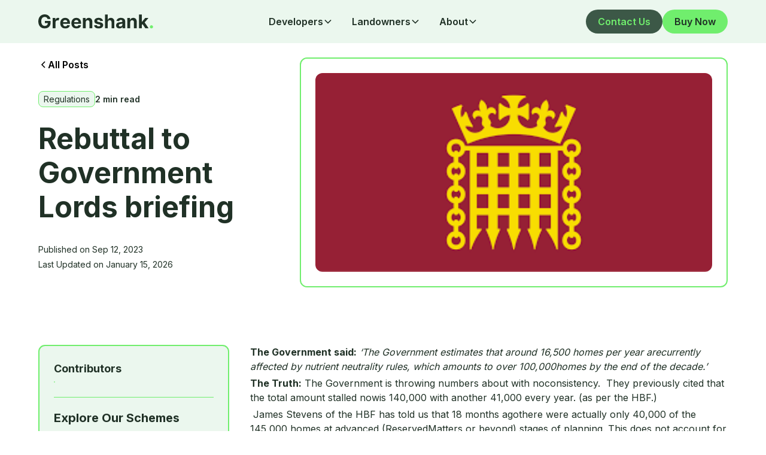

--- FILE ---
content_type: text/html
request_url: https://www.greenshank-environmental.com/blog/rebuttal-to-government-lords-briefing
body_size: 17634
content:
<!DOCTYPE html><!-- Last Published: Sun Jan 18 2026 11:07:28 GMT+0000 (Coordinated Universal Time) --><html data-wf-domain="www.greenshank-environmental.com" data-wf-page="6620445f53d3c1e32c12110a" data-wf-site="6620445f53d3c1e32c12107e" lang="en" data-wf-collection="6620445f53d3c1e32c1210dc" data-wf-item-slug="rebuttal-to-government-lords-briefing"><head><meta charset="utf-8"/><title>Rebuttal to Government Lords briefing | Greenshank Environmental</title><meta content="Rebuttal to Government Lords briefing" property="og:title"/><meta content="" property="og:description"/><meta content="https://cdn.prod.website-files.com/6620445f53d3c1e32c1210d4/667556bdde2d47324bf04ad0_House%20of%20Lords.png" property="og:image"/><meta content="Rebuttal to Government Lords briefing" property="twitter:title"/><meta content="" property="twitter:description"/><meta content="https://cdn.prod.website-files.com/6620445f53d3c1e32c1210d4/667556bdde2d47324bf04ad0_House%20of%20Lords.png" property="twitter:image"/><meta property="og:type" content="website"/><meta content="summary_large_image" name="twitter:card"/><meta content="width=device-width, initial-scale=1" name="viewport"/><meta content="WSWyqGTICe0C4R9Zw287s3lMnT3QtYOZkrSf8Ob5LbM" name="google-site-verification"/><link href="https://cdn.prod.website-files.com/6620445f53d3c1e32c12107e/css/greenshank.webflow.shared.5e9d58bba.css" rel="stylesheet" type="text/css" integrity="sha384-Xp1Yu6hTL0yAMpyJKkRHWlClz4fILChYgfbY1umOVWiLIgcLFfO6WYdfa7S2b49b" crossorigin="anonymous"/><link href="https://fonts.googleapis.com" rel="preconnect"/><link href="https://fonts.gstatic.com" rel="preconnect" crossorigin="anonymous"/><script src="https://ajax.googleapis.com/ajax/libs/webfont/1.6.26/webfont.js" type="text/javascript"></script><script type="text/javascript">WebFont.load({  google: {    families: ["Lato:100,100italic,300,300italic,400,400italic,700,700italic,900,900italic","Inter:300,regular,500,600,700"]  }});</script><script type="text/javascript">!function(o,c){var n=c.documentElement,t=" w-mod-";n.className+=t+"js",("ontouchstart"in o||o.DocumentTouch&&c instanceof DocumentTouch)&&(n.className+=t+"touch")}(window,document);</script><link href="https://cdn.prod.website-files.com/6620445f53d3c1e32c12107e/68f77201004635b8f521d55b_converted-image.png" rel="shortcut icon" type="image/x-icon"/><link href="https://cdn.prod.website-files.com/6620445f53d3c1e32c12107e/68f7725ebfeb4939411feb24_converted-image%20256x256.png" rel="apple-touch-icon"/><link href="https://www.greenshank-environmental.com/blog/rebuttal-to-government-lords-briefing" rel="canonical"/><script async="" src="https://www.googletagmanager.com/gtag/js?id=G-EMHESKQYMF"></script><script type="text/javascript">window.dataLayer = window.dataLayer || [];function gtag(){dataLayer.push(arguments);}gtag('set', 'developer_id.dZGVlNj', true);gtag('js', new Date());gtag('config', 'G-EMHESKQYMF');</script><!-- Google Tag Manager -->
<script>(function(w,d,s,l,i){w[l]=w[l]||[];w[l].push({'gtm.start':
new Date().getTime(),event:'gtm.js'});var f=d.getElementsByTagName(s)[0],
j=d.createElement(s),dl=l!='dataLayer'?'&l='+l:'';j.async=true;j.src=
'https://www.googletagmanager.com/gtm.js?id='+i+dl;f.parentNode.insertBefore(j,f);
})(window,document,'script','dataLayer','GTM-W699GDSC');</script>
<!-- End Google Tag Manager -->


<script async src="https://embed.wized.com/GJIhar3ofzWuTxI2JxWw.js"></script>
<script async type="module" data-wized-id="GJIhar3ofzWuTxI2JxWw" src="https://embed.wized.com/v2/index.js"></script><!-- [Attributes by Finsweet] Read Time -->
<script defer src="https://cdn.jsdelivr.net/npm/@finsweet/attributes-readtime@1/readtime.js"></script></head><body><div class="page-wrapper"><div data-animation="default" class="navbar9_component w-nav" data-easing2="ease" fs-scrolldisable-element="smart-nav" data-easing="ease" data-collapse="medium" data-w-id="24b4baa3-3ba7-53aa-d861-8c76bb2b49a7" role="banner" data-duration="400"><div class="navbar9_container"><a href="/" class="navbar9_logo-link w-nav-brand"><img loading="lazy" src="https://cdn.prod.website-files.com/6620445f53d3c1e32c12107e/67c98d56fc6abe066d084e55_Greenshank%20logo%20-%20Dark%20Green.svg" alt="" class="navbar9_logo"/></a><nav role="navigation" class="navbar9_menu w-nav-menu"><div class="navbar9_menu-left"><div data-delay="300" data-hover="false" data-w-id="24b4baa3-3ba7-53aa-d861-8c76bb2b49ad" class="navbar9_menu-dropdown w-dropdown"><div class="navbar9_dropdown-toggle w-dropdown-toggle"><div>Developers</div><div class="dropdown-chevron w-embed"><svg width=" 100%" height=" 100%" viewBox="0 0 16 16" fill="none" xmlns="http://www.w3.org/2000/svg">
<path fill-rule="evenodd" clip-rule="evenodd" d="M2.55806 6.29544C2.46043 6.19781 2.46043 6.03952 2.55806 5.94189L3.44195 5.058C3.53958 4.96037 3.69787 4.96037 3.7955 5.058L8.00001 9.26251L12.2045 5.058C12.3021 4.96037 12.4604 4.96037 12.5581 5.058L13.4419 5.94189C13.5396 6.03952 13.5396 6.19781 13.4419 6.29544L8.17678 11.5606C8.07915 11.6582 7.92086 11.6582 7.82323 11.5606L2.55806 6.29544Z" fill="currentColor"/>
</svg></div></div><nav class="navbar9_dropdown-list w-dropdown-list"><div class="navbar9_container"><div class="navbar9_dropdown-content"><div class="navbar9_dropdown-link-list"><a href="/developers" class="navbar9_dropdown-link w-inline-block"><div class="navbar9_icon-wrapper"><div class="icon-embed-xsmall-3 w-embed"><svg xmlns="http://www.w3.org/2000/svg" xmlns:xlink="http://www.w3.org/1999/xlink" aria-hidden="true" role="img" class="iconify iconify--bx" width="100%" height="100%" preserveAspectRatio="xMidYMid meet" viewBox="0 0 24 24"><path fill="currentColor" d="M12.71 2.29a1 1 0 0 0-1.42 0l-9 9a1 1 0 0 0 0 1.42A1 1 0 0 0 3 13h1v7a2 2 0 0 0 2 2h12a2 2 0 0 0 2-2v-7h1a1 1 0 0 0 1-1a1 1 0 0 0-.29-.71zM6 20v-9.59l6-6l6 6V20z"></path></svg></div></div><div class="navbar9_item-text"><div class="text-size-large text-weight-semibold">Developer Services</div><p class="text-size-small hide-mobile-landscape">Solutions for meeting environmental planning requirements.</p></div></a><a href="/buy-bng-units" class="navbar9_dropdown-link w-inline-block"><div class="navbar9_icon-wrapper"><div class="icon-embed-xsmall w-embed"><svg width="100%" height="100%" viewBox="0 0 36 36" fill="none" xmlns="http://www.w3.org/2000/svg">
<mask id="mask0_14_325" style="mask-type:alpha" maskUnits="userSpaceOnUse" x="0" y="0" width="100%" height="100%">
<rect width="100%" height="100%" fill="currentColor"/>
</mask>
<g mask="url(#mask0_14_325)">
<path d="M32.1 21.375L21.375 32.1C21.075 32.4 20.7375 32.625 20.3625 32.775C19.9875 32.925 19.6125 33 19.2375 33C18.8625 33 18.4875 32.925 18.1125 32.775C17.7375 32.625 17.4 32.4 17.1 32.1L3.8625 18.8625C3.5875 18.5875 3.375 18.2688 3.225 17.9062C3.075 17.5437 3 17.1625 3 16.7625V6C3 5.175 3.29375 4.46875 3.88125 3.88125C4.46875 3.29375 5.175 3 6 3H16.7625C17.1625 3 17.55 3.08125 17.925 3.24375C18.3 3.40625 18.625 3.625 18.9 3.9L32.1 17.1375C32.4 17.4375 32.6187 17.775 32.7562 18.15C32.8937 18.525 32.9625 18.9 32.9625 19.275C32.9625 19.65 32.8937 20.0188 32.7562 20.3813C32.6187 20.7438 32.4 21.075 32.1 21.375ZM19.2375 30L29.9625 19.275L16.725 6H6V16.725L19.2375 30ZM9.75 12C10.375 12 10.9062 11.7812 11.3438 11.3438C11.7812 10.9062 12 10.375 12 9.75C12 9.125 11.7812 8.59375 11.3438 8.15625C10.9062 7.71875 10.375 7.5 9.75 7.5C9.125 7.5 8.59375 7.71875 8.15625 8.15625C7.71875 8.59375 7.5 9.125 7.5 9.75C7.5 10.375 7.71875 10.9062 8.15625 11.3438C8.59375 11.7812 9.125 12 9.75 12Z" fill="currentColor"/>
</g>
</svg></div></div><div class="navbar9_item-text"><div class="text-size-large text-weight-semibold">BNG units</div><p class="text-size-small hide-mobile-landscape">Biodiversity Net Gain units for your developments.</p></div></a><a href="/buy-nutrient-credits" class="navbar9_dropdown-link w-inline-block"><div class="navbar9_icon-wrapper"><div class="icon-embed-xsmall w-embed"><svg width="100%" height="100%" viewBox="0 0 36 36" fill="none" xmlns="http://www.w3.org/2000/svg">
<mask id="mask0_14_424" style="mask-type:alpha" maskUnits="userSpaceOnUse" x="0" y="0" width="100%" height="100%">
<rect width="100%" height="100%" fill="currentcolor"/>
</mask>
<g mask="url(#mask0_14_424)">
<path d="M18 33C16.175 32.775 14.3625 32.2813 12.5625 31.5188C10.7625 30.7563 9.15625 29.6625 7.74375 28.2375C6.33125 26.8125 5.1875 25.0125 4.3125 22.8375C3.4375 20.6625 3 18.05 3 15V13.5H4.5C5.775 13.5 7.0875 13.6625 8.4375 13.9875C9.7875 14.3125 11.05 14.8 12.225 15.45C12.525 13.3 13.2063 11.0938 14.2688 8.83125C15.3313 6.56875 16.575 4.625 18 3C19.425 4.625 20.6688 6.56875 21.7313 8.83125C22.7938 11.0938 23.475 13.3 23.775 15.45C24.95 14.8 26.2125 14.3125 27.5625 13.9875C28.9125 13.6625 30.225 13.5 31.5 13.5H33V15C33 18.05 32.5625 20.6625 31.6875 22.8375C30.8125 25.0125 29.6687 26.8125 28.2562 28.2375C26.8438 29.6625 25.2437 30.7563 23.4562 31.5188C21.6687 32.2813 19.85 32.775 18 33ZM17.925 29.925C17.65 25.775 16.4188 22.6375 14.2313 20.5125C12.0437 18.3875 9.325 17.075 6.075 16.575C6.35 20.85 7.61875 24.0375 9.88125 26.1375C12.1438 28.2375 14.825 29.5 17.925 29.925ZM18 20.4C18.375 19.85 18.8313 19.2812 19.3688 18.6938C19.9062 18.1063 20.425 17.6 20.925 17.175C20.875 15.75 20.5938 14.2625 20.0812 12.7125C19.5688 11.1625 18.875 9.65 18 8.175C17.125 9.65 16.4313 11.1625 15.9188 12.7125C15.4062 14.2625 15.125 15.75 15.075 17.175C15.575 17.6 16.1 18.1063 16.65 18.6938C17.2 19.2812 17.65 19.85 18 20.4ZM20.925 29.25C21.85 28.95 22.8125 28.5125 23.8125 27.9375C24.8125 27.3625 25.7437 26.5812 26.6063 25.5938C27.4688 24.6063 28.2062 23.375 28.8187 21.9C29.4312 20.425 29.8 18.65 29.925 16.575C27.575 16.925 25.5125 17.7063 23.7375 18.9188C21.9625 20.1313 20.6 21.675 19.65 23.55C19.95 24.35 20.2063 25.225 20.4188 26.175C20.6313 27.125 20.8 28.15 20.925 29.25Z" fill="currentcolor"/>
</g>
</svg></div></div><div class="navbar9_item-text"><div class="text-size-large text-weight-semibold">Nutrient Credits</div><p class="text-size-small hide-mobile-landscape">Offset nutrient pollution with verified credits.</p></div></a><a href="/on-site-nutrient-mitigation" class="navbar9_dropdown-link w-inline-block"><div class="navbar9_icon-wrapper"><div class="icon-embed-xsmall w-embed"><svg width="100%" height="100%" viewBox="0 0 36 36" fill="none" xmlns="http://www.w3.org/2000/svg">
<mask id="mask0_14_335" style="mask-type:alpha" maskUnits="userSpaceOnUse" x="0" y="0" width="100%" height="100%">
<rect width="100%" height="100%" fill="currentcolor"/>
</mask>
<g mask="url(#mask0_14_335)">
<path d="M18 18C18.825 18 19.5313 17.7063 20.1188 17.1188C20.7063 16.5313 21 15.825 21 15C21 14.175 20.7063 13.4688 20.1188 12.8813C19.5313 12.2937 18.825 12 18 12C17.175 12 16.4688 12.2937 15.8813 12.8813C15.2937 13.4688 15 14.175 15 15C15 15.825 15.2937 16.5313 15.8813 17.1188C16.4688 17.7063 17.175 18 18 18ZM18 29.025C21.05 26.225 23.3125 23.6812 24.7875 21.3937C26.2625 19.1062 27 17.075 27 15.3C27 12.575 26.1313 10.3438 24.3937 8.60625C22.6562 6.86875 20.525 6 18 6C15.475 6 13.3438 6.86875 11.6062 8.60625C9.86875 10.3438 9 12.575 9 15.3C9 17.075 9.7375 19.1062 11.2125 21.3937C12.6875 23.6812 14.95 26.225 18 29.025ZM18 33C13.975 29.575 10.9688 26.3937 8.98125 23.4562C6.99375 20.5187 6 17.8 6 15.3C6 11.55 7.20625 8.5625 9.61875 6.3375C12.0313 4.1125 14.825 3 18 3C21.175 3 23.9688 4.1125 26.3813 6.3375C28.7938 8.5625 30 11.55 30 15.3C30 17.8 29.0063 20.5187 27.0187 23.4562C25.0312 26.3937 22.025 29.575 18 33Z" fill="currentcolor"/>
</g>
</svg></div></div><div class="navbar9_item-text"><div class="text-size-large text-weight-semibold">Onsite Mitigation</div><p class="text-size-small hide-mobile-landscape">Support for habitat creation on your site.</p></div></a><a href="/on-site-nutrient-mitigation" class="navbar9_dropdown-link hide w-inline-block"><div class="navbar9_icon-wrapper"><div class="icon-embed-small w-embed"><svg width="100%" height="100%" viewBox="0 0 36 36" fill="none" xmlns="http://www.w3.org/2000/svg">
<mask id="mask0_14_335" style="mask-type:alpha" maskUnits="userSpaceOnUse" x="0" y="0" width="100%" height="100%">
<rect width="100%" height="100%" fill="currentcolor"/>
</mask>
<g mask="url(#mask0_14_335)">
<path d="M18 18C18.825 18 19.5313 17.7063 20.1188 17.1188C20.7063 16.5313 21 15.825 21 15C21 14.175 20.7063 13.4688 20.1188 12.8813C19.5313 12.2937 18.825 12 18 12C17.175 12 16.4688 12.2937 15.8813 12.8813C15.2937 13.4688 15 14.175 15 15C15 15.825 15.2937 16.5313 15.8813 17.1188C16.4688 17.7063 17.175 18 18 18ZM18 29.025C21.05 26.225 23.3125 23.6812 24.7875 21.3937C26.2625 19.1062 27 17.075 27 15.3C27 12.575 26.1313 10.3438 24.3937 8.60625C22.6562 6.86875 20.525 6 18 6C15.475 6 13.3438 6.86875 11.6062 8.60625C9.86875 10.3438 9 12.575 9 15.3C9 17.075 9.7375 19.1062 11.2125 21.3937C12.6875 23.6812 14.95 26.225 18 29.025ZM18 33C13.975 29.575 10.9688 26.3937 8.98125 23.4562C6.99375 20.5187 6 17.8 6 15.3C6 11.55 7.20625 8.5625 9.61875 6.3375C12.0313 4.1125 14.825 3 18 3C21.175 3 23.9688 4.1125 26.3813 6.3375C28.7938 8.5625 30 11.55 30 15.3C30 17.8 29.0063 20.5187 27.0187 23.4562C25.0312 26.3937 22.025 29.575 18 33Z" fill="currentcolor"/>
</g>
</svg></div></div><div class="navbar9_item-text"><div class="text-size-large text-weight-semibold"><strong>BNG Consultancy</strong></div><p class="text-size-small hide-mobile-landscape"><strong>Expert BNG Consultancy to Secure Your Planning Approval </strong></p></div></a><a href="/schemes" class="navbar9_dropdown-link is-feature w-inline-block"><div class="navbar9_icon-wrapper"><div class="icon-embed-xsmall w-embed"><svg width="100%" height="100%" viewBox="0 0 36 36" fill="none" xmlns="http://www.w3.org/2000/svg">
<mask id="mask0_14_345" style="mask-type:alpha" maskUnits="userSpaceOnUse" x="0" y="0" width="100%" height="100%">
<rect width="100%" height="100%" fill="currentColor"/>
</mask>
<g mask="url(#mask0_14_345)">
<path d="M7.5 33C6.675 33 5.96875 32.7063 5.38125 32.1188C4.79375 31.5312 4.5 30.825 4.5 30V12C4.5 11.175 4.79375 10.4688 5.38125 9.88125C5.96875 9.29375 6.675 9 7.5 9H10.5C10.5 6.925 11.2313 5.15625 12.6938 3.69375C14.1562 2.23125 15.925 1.5 18 1.5C20.075 1.5 21.8438 2.23125 23.3063 3.69375C24.7688 5.15625 25.5 6.925 25.5 9H28.5C29.325 9 30.0312 9.29375 30.6188 9.88125C31.2063 10.4688 31.5 11.175 31.5 12V30C31.5 30.825 31.2063 31.5312 30.6188 32.1188C30.0312 32.7063 29.325 33 28.5 33H7.5ZM7.5 30H28.5V12H7.5V30ZM18 21C20.075 21 21.8438 20.2688 23.3063 18.8063C24.7688 17.3438 25.5 15.575 25.5 13.5H22.5C22.5 14.75 22.0625 15.8125 21.1875 16.6875C20.3125 17.5625 19.25 18 18 18C16.75 18 15.6875 17.5625 14.8125 16.6875C13.9375 15.8125 13.5 14.75 13.5 13.5H10.5C10.5 15.575 11.2313 17.3438 12.6938 18.8063C14.1562 20.2688 15.925 21 18 21ZM13.5 9H22.5C22.5 7.75 22.0625 6.6875 21.1875 5.8125C20.3125 4.9375 19.25 4.5 18 4.5C16.75 4.5 15.6875 4.9375 14.8125 5.8125C13.9375 6.6875 13.5 7.75 13.5 9Z" fill="currentColor"/>
</g>
</svg></div></div><div class="navbar9_item-text"><div class="text-size-large text-weight-semibold">Explore Schemes</div><p class="text-size-small hide-mobile-landscape">Purchase credits and units instantly.</p></div></a></div></div></div></nav></div><div data-delay="300" data-hover="false" data-w-id="24b4baa3-3ba7-53aa-d861-8c76bb2b49d6" class="navbar9_menu-dropdown w-dropdown"><div class="navbar9_dropdown-toggle w-dropdown-toggle"><div>Landowners</div><div class="dropdown-chevron w-embed"><svg width=" 100%" height=" 100%" viewBox="0 0 16 16" fill="none" xmlns="http://www.w3.org/2000/svg">
<path fill-rule="evenodd" clip-rule="evenodd" d="M2.55806 6.29544C2.46043 6.19781 2.46043 6.03952 2.55806 5.94189L3.44195 5.058C3.53958 4.96037 3.69787 4.96037 3.7955 5.058L8.00001 9.26251L12.2045 5.058C12.3021 4.96037 12.4604 4.96037 12.5581 5.058L13.4419 5.94189C13.5396 6.03952 13.5396 6.19781 13.4419 6.29544L8.17678 11.5606C8.07915 11.6582 7.92086 11.6582 7.82323 11.5606L2.55806 6.29544Z" fill="currentColor"/>
</svg></div></div><nav class="navbar9_dropdown-list w-dropdown-list"><div class="navbar9_container"><div class="navbar9_dropdown-content"><div class="navbar9_dropdown-link-list is-triple"><a href="/landowners" class="navbar9_dropdown-link w-inline-block"><div class="navbar9_icon-wrapper"><div class="icon-embed-xsmall w-embed"><svg width="100%" height="100%" viewBox="0 0 36 36" fill="none" xmlns="http://www.w3.org/2000/svg">
<mask id="mask0_14_412" style="mask-type:alpha" maskUnits="userSpaceOnUse" x="0" y="0" width="100%" height="100%">
<rect width="100%" height="100%" fill="currentColor"/>
</mask>
<g mask="url(#mask0_14_412)">
<path d="M7.5 33V30H16.5V24H13.5C11.425 24 9.65625 23.2688 8.19375 21.8063C6.73125 20.3438 6 18.575 6 16.5C6 15 6.4125 13.6188 7.2375 12.3563C8.0625 11.0938 9.175 10.175 10.575 9.6C10.8 7.725 11.6188 6.15625 13.0312 4.89375C14.4438 3.63125 16.1 3 18 3C19.9 3 21.5562 3.63125 22.9688 4.89375C24.3813 6.15625 25.2 7.725 25.425 9.6C26.825 10.175 27.9375 11.0938 28.7625 12.3563C29.5875 13.6188 30 15 30 16.5C30 18.575 29.2688 20.3438 27.8063 21.8063C26.3438 23.2688 24.575 24 22.5 24H19.5V30H28.5V33H7.5ZM13.5 21H22.5C23.75 21 24.8125 20.5625 25.6875 19.6875C26.5625 18.8125 27 17.75 27 16.5C27 15.6 26.7437 14.775 26.2313 14.025C25.7188 13.275 25.05 12.725 24.225 12.375L22.65 11.7L22.425 9.975C22.275 8.85 21.7813 7.90625 20.9438 7.14375C20.1063 6.38125 19.125 6 18 6C16.875 6 15.8938 6.38125 15.0562 7.14375C14.2188 7.90625 13.725 8.85 13.575 9.975L13.35 11.7L11.775 12.375C10.95 12.725 10.2812 13.275 9.76875 14.025C9.25625 14.775 9 15.6 9 16.5C9 17.75 9.4375 18.8125 10.3125 19.6875C11.1875 20.5625 12.25 21 13.5 21Z" fill="currentColor"/>
</g>
</svg></div></div><div class="navbar9_item-text"><div class="text-size-large text-weight-semibold">Landowner Services</div><p class="text-size-small hide-mobile-landscape">Explore how Natural Capital can help you diversify revenue</p></div></a><a href="/nutrient-neutrality" class="navbar9_dropdown-link w-inline-block"><div class="navbar9_icon-wrapper"><div class="icon-embed-xsmall w-embed"><svg width="100%" height="100%" viewBox="0 0 36 36" fill="none" xmlns="http://www.w3.org/2000/svg">
<mask id="mask0_14_418" style="mask-type:alpha" maskUnits="userSpaceOnUse" x="0" y="0" width="100%" height="100%">
<rect width="100%" height="100%" fill="currentColor"/>
</mask>
<g mask="url(#mask0_14_418)">
<path d="M16.5 31.5V19.5375C14.9 19.5375 13.3625 19.2313 11.8875 18.6188C10.4125 18.0063 9.1125 17.1375 7.9875 16.0125C6.8625 14.8875 6 13.5875 5.4 12.1125C4.8 10.6375 4.5 9.1 4.5 7.5V4.5H7.5C9.075 4.5 10.6 4.80625 12.075 5.41875C13.55 6.03125 14.85 6.9 15.975 8.025C16.75 8.8 17.3938 9.65 17.9062 10.575C18.4187 11.5 18.8125 12.4875 19.0875 13.5375C19.2125 13.3625 19.35 13.1938 19.5 13.0312C19.65 12.8687 19.8125 12.7 19.9875 12.525C21.1125 11.4 22.4125 10.5312 23.8875 9.91875C25.3625 9.30625 26.9 9 28.5 9H31.5V12C31.5 13.6 31.1938 15.1375 30.5813 16.6125C29.9688 18.0875 29.1 19.3875 27.975 20.5125C26.85 21.6375 25.5562 22.5 24.0938 23.1C22.6313 23.7 21.1 24 19.5 24V31.5H16.5ZM16.5 16.5C16.5 15.3 16.2688 14.1562 15.8062 13.0688C15.3438 11.9813 14.6875 11.0125 13.8375 10.1625C12.9875 9.3125 12.0187 8.65625 10.9312 8.19375C9.84375 7.73125 8.7 7.5 7.5 7.5C7.5 8.7 7.725 9.85 8.175 10.95C8.625 12.05 9.275 13.025 10.125 13.875C10.975 14.725 11.95 15.375 13.05 15.825C14.15 16.275 15.3 16.5 16.5 16.5ZM19.5 21C20.7 21 21.8438 20.775 22.9313 20.325C24.0188 19.875 24.9875 19.225 25.8375 18.375C26.6875 17.525 27.3438 16.55 27.8063 15.45C28.2688 14.35 28.5 13.2 28.5 12C27.3 12 26.15 12.2313 25.05 12.6938C23.95 13.1562 22.975 13.8125 22.125 14.6625C21.275 15.5125 20.625 16.4813 20.175 17.5688C19.725 18.6563 19.5 19.8 19.5 21Z" fill="currentColor"/>
</g>
</svg></div></div><div class="navbar9_item-text"><div class="text-size-large text-weight-semibold">Nutrient Neutrality</div><p class="text-size-small hide-mobile-landscape">Create innovative nutrient neutrality schemes</p></div></a><a href="/bng" class="navbar9_dropdown-link w-inline-block"><div class="navbar9_icon-wrapper"><div class="icon-embed-xsmall w-embed"><svg width="100%" height="100%" viewBox="0 0 36 36" fill="none" xmlns="http://www.w3.org/2000/svg">
<mask id="mask0_14_424" style="mask-type:alpha" maskUnits="userSpaceOnUse" x="0" y="0" width="100%" height="100%">
<rect width="100%" height="100%" fill="currentcolor"/>
</mask>
<g mask="url(#mask0_14_424)">
<path d="M18 33C16.175 32.775 14.3625 32.2813 12.5625 31.5188C10.7625 30.7563 9.15625 29.6625 7.74375 28.2375C6.33125 26.8125 5.1875 25.0125 4.3125 22.8375C3.4375 20.6625 3 18.05 3 15V13.5H4.5C5.775 13.5 7.0875 13.6625 8.4375 13.9875C9.7875 14.3125 11.05 14.8 12.225 15.45C12.525 13.3 13.2063 11.0938 14.2688 8.83125C15.3313 6.56875 16.575 4.625 18 3C19.425 4.625 20.6688 6.56875 21.7313 8.83125C22.7938 11.0938 23.475 13.3 23.775 15.45C24.95 14.8 26.2125 14.3125 27.5625 13.9875C28.9125 13.6625 30.225 13.5 31.5 13.5H33V15C33 18.05 32.5625 20.6625 31.6875 22.8375C30.8125 25.0125 29.6687 26.8125 28.2562 28.2375C26.8438 29.6625 25.2437 30.7563 23.4562 31.5188C21.6687 32.2813 19.85 32.775 18 33ZM17.925 29.925C17.65 25.775 16.4188 22.6375 14.2313 20.5125C12.0437 18.3875 9.325 17.075 6.075 16.575C6.35 20.85 7.61875 24.0375 9.88125 26.1375C12.1438 28.2375 14.825 29.5 17.925 29.925ZM18 20.4C18.375 19.85 18.8313 19.2812 19.3688 18.6938C19.9062 18.1063 20.425 17.6 20.925 17.175C20.875 15.75 20.5938 14.2625 20.0812 12.7125C19.5688 11.1625 18.875 9.65 18 8.175C17.125 9.65 16.4313 11.1625 15.9188 12.7125C15.4062 14.2625 15.125 15.75 15.075 17.175C15.575 17.6 16.1 18.1063 16.65 18.6938C17.2 19.2812 17.65 19.85 18 20.4ZM20.925 29.25C21.85 28.95 22.8125 28.5125 23.8125 27.9375C24.8125 27.3625 25.7437 26.5812 26.6063 25.5938C27.4688 24.6063 28.2062 23.375 28.8187 21.9C29.4312 20.425 29.8 18.65 29.925 16.575C27.575 16.925 25.5125 17.7063 23.7375 18.9188C21.9625 20.1313 20.6 21.675 19.65 23.55C19.95 24.35 20.2063 25.225 20.4188 26.175C20.6313 27.125 20.8 28.15 20.925 29.25Z" fill="currentcolor"/>
</g>
</svg></div></div><div class="navbar9_item-text"><div class="text-size-large text-weight-semibold">Biodiversity Net Gain (BNG)</div><p class="text-size-small hide-mobile-landscape">Develop your own Bidiversity Net Gain habitat Bank</p></div></a><a href="/bng-consultancy" class="navbar9_dropdown-link hide w-inline-block"><div class="navbar9_icon-wrapper"><div class="icon-embed-small w-embed"><svg width="100%" height="100%" viewBox="0 0 36 36" fill="none" xmlns="http://www.w3.org/2000/svg">
<mask id="mask0_14_335" style="mask-type:alpha" maskUnits="userSpaceOnUse" x="0" y="0" width="100%" height="100%">
<rect width="100%" height="100%" fill="currentcolor"/>
</mask>
<g mask="url(#mask0_14_335)">
<path d="M18 18C18.825 18 19.5313 17.7063 20.1188 17.1188C20.7063 16.5313 21 15.825 21 15C21 14.175 20.7063 13.4688 20.1188 12.8813C19.5313 12.2937 18.825 12 18 12C17.175 12 16.4688 12.2937 15.8813 12.8813C15.2937 13.4688 15 14.175 15 15C15 15.825 15.2937 16.5313 15.8813 17.1188C16.4688 17.7063 17.175 18 18 18ZM18 29.025C21.05 26.225 23.3125 23.6812 24.7875 21.3937C26.2625 19.1062 27 17.075 27 15.3C27 12.575 26.1313 10.3438 24.3937 8.60625C22.6562 6.86875 20.525 6 18 6C15.475 6 13.3438 6.86875 11.6062 8.60625C9.86875 10.3438 9 12.575 9 15.3C9 17.075 9.7375 19.1062 11.2125 21.3937C12.6875 23.6812 14.95 26.225 18 29.025ZM18 33C13.975 29.575 10.9688 26.3937 8.98125 23.4562C6.99375 20.5187 6 17.8 6 15.3C6 11.55 7.20625 8.5625 9.61875 6.3375C12.0313 4.1125 14.825 3 18 3C21.175 3 23.9688 4.1125 26.3813 6.3375C28.7938 8.5625 30 11.55 30 15.3C30 17.8 29.0063 20.5187 27.0187 23.4562C25.0312 26.3937 22.025 29.575 18 33Z" fill="currentcolor"/>
</g>
</svg></div></div><div class="navbar9_item-text"><div class="text-size-large text-weight-semibold"><strong>BNG Assessment</strong></div><p class="text-size-small hide-mobile-landscape"><strong>Expert BNG Consultancy to Secure Your Planning Approval </strong></p></div></a></div></div></div></nav></div><div data-delay="300" data-hover="false" data-w-id="207a7f8d-7396-8e01-9277-48dc81e973b5" class="navbar9_menu-dropdown w-dropdown"><div class="navbar9_dropdown-toggle w-dropdown-toggle"><div>About</div><div class="dropdown-chevron w-embed"><svg width=" 100%" height=" 100%" viewBox="0 0 16 16" fill="none" xmlns="http://www.w3.org/2000/svg">
<path fill-rule="evenodd" clip-rule="evenodd" d="M2.55806 6.29544C2.46043 6.19781 2.46043 6.03952 2.55806 5.94189L3.44195 5.058C3.53958 4.96037 3.69787 4.96037 3.7955 5.058L8.00001 9.26251L12.2045 5.058C12.3021 4.96037 12.4604 4.96037 12.5581 5.058L13.4419 5.94189C13.5396 6.03952 13.5396 6.19781 13.4419 6.29544L8.17678 11.5606C8.07915 11.6582 7.92086 11.6582 7.82323 11.5606L2.55806 6.29544Z" fill="currentColor"/>
</svg></div></div><nav class="navbar9_dropdown-list w-dropdown-list"><div class="navbar9_container"><div class="navbar9_dropdown-content"><div class="navbar9_dropdown-link-list"><a href="/team" class="navbar9_dropdown-link w-inline-block"><div class="navbar9_icon-wrapper"><div class="icon-embed-xsmall w-embed"><svg width="100%" height="100%" viewBox="0 0 64 45" fill="none" xmlns="http://www.w3.org/2000/svg">
<path d="M33.29 11.558C31.148 9.151 30.657 7.658 29.5 6.5C27.5 4.5 25.5 4.5 23.5 4.5C21.5 4.5 18.5 6.5 17.5 9.5L1.5 18.5L18.5 12.5C18.5 12.5 23 23 39 31L33.5 40.5C33.5 40.5 37.5 46.5 45.5 42.5C45.5 42.5 50.689 27.781 43.35 20.1L52.733 15.953C55.7554 14.7907 58.3544 12.7395 60.1873 10.07C62.0202 7.40052 63.0009 4.23815 63 1L33.29 11.558Z" stroke="currentColor" stroke-width="4" stroke-linecap="round" stroke-linejoin="round"/>
</svg></div></div><div class="navbar9_item-text"><div class="text-size-large text-weight-semibold">About</div><p class="text-size-small hide-mobile-landscape">Our mission and environmental impact.</p></div></a><a href="/bng-habitats-directory" class="navbar9_dropdown-link w-inline-block"><div class="navbar9_icon-wrapper"><div class="icon-embed-xsmall w-embed"><svg width="100%" height="100%" viewBox="0 0 36 36" fill="none" xmlns="http://www.w3.org/2000/svg">
<mask id="mask0_14_424" style="mask-type:alpha" maskUnits="userSpaceOnUse" x="0" y="0" width="100%" height="100%">
<rect width="100%" height="100%" fill="currentcolor"/>
</mask>
<g mask="url(#mask0_14_424)">
<path d="M18 33C16.175 32.775 14.3625 32.2813 12.5625 31.5188C10.7625 30.7563 9.15625 29.6625 7.74375 28.2375C6.33125 26.8125 5.1875 25.0125 4.3125 22.8375C3.4375 20.6625 3 18.05 3 15V13.5H4.5C5.775 13.5 7.0875 13.6625 8.4375 13.9875C9.7875 14.3125 11.05 14.8 12.225 15.45C12.525 13.3 13.2063 11.0938 14.2688 8.83125C15.3313 6.56875 16.575 4.625 18 3C19.425 4.625 20.6688 6.56875 21.7313 8.83125C22.7938 11.0938 23.475 13.3 23.775 15.45C24.95 14.8 26.2125 14.3125 27.5625 13.9875C28.9125 13.6625 30.225 13.5 31.5 13.5H33V15C33 18.05 32.5625 20.6625 31.6875 22.8375C30.8125 25.0125 29.6687 26.8125 28.2562 28.2375C26.8438 29.6625 25.2437 30.7563 23.4562 31.5188C21.6687 32.2813 19.85 32.775 18 33ZM17.925 29.925C17.65 25.775 16.4188 22.6375 14.2313 20.5125C12.0437 18.3875 9.325 17.075 6.075 16.575C6.35 20.85 7.61875 24.0375 9.88125 26.1375C12.1438 28.2375 14.825 29.5 17.925 29.925ZM18 20.4C18.375 19.85 18.8313 19.2812 19.3688 18.6938C19.9062 18.1063 20.425 17.6 20.925 17.175C20.875 15.75 20.5938 14.2625 20.0812 12.7125C19.5688 11.1625 18.875 9.65 18 8.175C17.125 9.65 16.4313 11.1625 15.9188 12.7125C15.4062 14.2625 15.125 15.75 15.075 17.175C15.575 17.6 16.1 18.1063 16.65 18.6938C17.2 19.2812 17.65 19.85 18 20.4ZM20.925 29.25C21.85 28.95 22.8125 28.5125 23.8125 27.9375C24.8125 27.3625 25.7437 26.5812 26.6063 25.5938C27.4688 24.6063 28.2062 23.375 28.8187 21.9C29.4312 20.425 29.8 18.65 29.925 16.575C27.575 16.925 25.5125 17.7063 23.7375 18.9188C21.9625 20.1313 20.6 21.675 19.65 23.55C19.95 24.35 20.2063 25.225 20.4188 26.175C20.6313 27.125 20.8 28.15 20.925 29.25Z" fill="currentcolor"/>
</g>
</svg></div></div><div class="navbar9_item-text"><div class="text-size-large text-weight-semibold">Habitats</div><p class="text-size-small hide-mobile-landscape">Our BNG Habitats Directory<br/></p></div></a><a href="/schemes" class="navbar9_dropdown-link w-inline-block"><div class="navbar9_icon-wrapper"><div class="icon-embed-xsmall w-embed"><svg width="100%" height="100%" viewBox="0 0 36 36" fill="none" xmlns="http://www.w3.org/2000/svg">
<mask id="mask0_14_412" style="mask-type:alpha" maskUnits="userSpaceOnUse" x="0" y="0" width="100%" height="100%">
<rect width="100%" height="100%" fill="currentColor"/>
</mask>
<g mask="url(#mask0_14_412)">
<path d="M7.5 33V30H16.5V24H13.5C11.425 24 9.65625 23.2688 8.19375 21.8063C6.73125 20.3438 6 18.575 6 16.5C6 15 6.4125 13.6188 7.2375 12.3563C8.0625 11.0938 9.175 10.175 10.575 9.6C10.8 7.725 11.6188 6.15625 13.0312 4.89375C14.4438 3.63125 16.1 3 18 3C19.9 3 21.5562 3.63125 22.9688 4.89375C24.3813 6.15625 25.2 7.725 25.425 9.6C26.825 10.175 27.9375 11.0938 28.7625 12.3563C29.5875 13.6188 30 15 30 16.5C30 18.575 29.2688 20.3438 27.8063 21.8063C26.3438 23.2688 24.575 24 22.5 24H19.5V30H28.5V33H7.5ZM13.5 21H22.5C23.75 21 24.8125 20.5625 25.6875 19.6875C26.5625 18.8125 27 17.75 27 16.5C27 15.6 26.7437 14.775 26.2313 14.025C25.7188 13.275 25.05 12.725 24.225 12.375L22.65 11.7L22.425 9.975C22.275 8.85 21.7813 7.90625 20.9438 7.14375C20.1063 6.38125 19.125 6 18 6C16.875 6 15.8938 6.38125 15.0562 7.14375C14.2188 7.90625 13.725 8.85 13.575 9.975L13.35 11.7L11.775 12.375C10.95 12.725 10.2812 13.275 9.76875 14.025C9.25625 14.775 9 15.6 9 16.5C9 17.75 9.4375 18.8125 10.3125 19.6875C11.1875 20.5625 12.25 21 13.5 21Z" fill="currentColor"/>
</g>
</svg></div></div><div class="navbar9_item-text"><div class="text-size-large text-weight-semibold">Schemes</div><p class="text-size-small hide-mobile-landscape">Our BNG and Nutrient Schemes</p></div></a><a href="/team" class="navbar9_dropdown-link hide w-inline-block"><div class="navbar9_icon-wrapper"><div class="icon-embed-xsmall w-embed"><svg width="100%" height="100%" viewBox="0 0 20 20" fill="none" xmlns="http://www.w3.org/2000/svg">
<g clip-path="url(#clip0_130_92)">
<path fill-rule="evenodd" clip-rule="evenodd" d="M14.0829 5.99998C14.0829 3.79398 12.2519 1.99998 9.99994 1.99998C7.74794 1.99998 5.91693 3.79398 5.91693 5.99998C5.91693 8.20598 7.74794 9.99998 9.99994 9.99998C12.2519 9.99998 14.0829 8.20598 14.0829 5.99998ZM17.946 20H16.1249C15.9922 20.0014 15.8605 19.9767 15.7374 19.9272C15.6142 19.8777 15.502 19.8045 15.4072 19.7117C15.3123 19.6188 15.2368 19.5081 15.1847 19.386C15.1327 19.2639 15.1053 19.1327 15.1039 19C15.1039 18.448 15.5609 18 16.1239 18H16.5629C17.2689 18 17.7909 17.303 17.5229 16.662C16.2869 13.698 13.3829 12 9.99994 12C6.61594 12 3.71293 13.698 2.47693 16.662C2.20893 17.303 2.73095 18 3.43695 18H3.87494C4.43894 18 4.89594 18.448 4.89594 19C4.89594 19.552 4.43895 20 3.87595 20H2.05393C0.777925 20 -0.226054 18.857 0.0439462 17.636C0.786946 14.277 3.10794 11.798 6.16394 10.673C4.76994 9.57396 3.87494 7.88998 3.87494 5.99998C3.87494 2.44898 7.02295 -0.381023 10.7339 0.0419769C13.4229 0.347977 15.6499 2.44693 16.0539 5.06993C16.3999 7.33093 15.4559 9.39596 13.8359 10.673C16.8919 11.798 19.2129 14.277 19.9559 17.636C20.2259 18.857 19.222 20 17.946 20ZM13.062 19C13.062 19.552 12.6049 20 12.0419 20H7.95795C7.82531 20.0013 7.69369 19.9765 7.57065 19.927C7.4476 19.8774 7.33553 19.8041 7.24082 19.7113C7.1461 19.6184 7.07062 19.5078 7.01865 19.3857C6.96668 19.2637 6.93923 19.1326 6.93793 19C6.93793 18.448 7.39495 18 7.95795 18H12.0419C12.6049 18 13.062 18.448 13.062 19Z" fill="currentColor"/>
</g>
<defs>
<clipPath id="clip0_130_92">
<rect width="20" height="20" fill="white"/>
</clipPath>
</defs>
</svg></div></div><div class="navbar9_item-text"><div class="text-size-large text-weight-semibold">Team</div><p class="text-size-small hide-mobile-landscape">Meet the experts that make us tick</p></div></a><a href="/blog" class="navbar9_dropdown-link w-inline-block"><div class="navbar9_icon-wrapper"><div class="icon-embed-xsmall w-embed"><svg width="90%" height="90%" viewBox="0 0 30 30" fill="none" xmlns="http://www.w3.org/2000/svg">
<path fill-rule="evenodd" clip-rule="evenodd" d="M6 8H2.5C1.83696 8 1.20107 8.26339 0.732233 8.73223C0.263392 9.20107 0 9.83696 0 10.5V26C0 27.0609 0.421427 28.0783 1.17157 28.8284C1.92172 29.5786 2.93913 30 4 30H27C27.796 30 28.559 29.684 29.121 29.121C29.3998 28.8426 29.6209 28.512 29.7717 28.148C29.9226 27.7841 30.0001 27.394 30 27V2.5C30 1.83696 29.7366 1.20107 29.2678 0.732233C28.7989 0.263392 28.163 0 27.5 0H8.5C7.83696 0 7.20107 0.263392 6.73223 0.732233C6.26339 1.20107 6 1.83696 6 2.5V8ZM7.465 28H27C27.1314 28.0004 27.2616 27.9748 27.3832 27.9247C27.5047 27.8746 27.6151 27.8009 27.708 27.708C27.8009 27.6151 27.8746 27.5047 27.9247 27.3832C27.9748 27.2616 28.0004 27.1314 28 27V2.5C27.9998 2.36739 27.9473 2.2402 27.854 2.146C27.7598 2.05266 27.6326 2.0002 27.5 2H8.5C8.36739 2.0002 8.2402 2.05266 8.146 2.146C8.05266 2.2402 8.0002 2.36739 8 2.5V26C8 26.729 7.805 27.412 7.465 28ZM4 28C3.46957 28 2.96086 27.7893 2.58579 27.4142C2.21071 27.0391 2 26.5304 2 26V10.5C2 10.3674 2.05268 10.2402 2.14645 10.1464C2.24021 10.0527 2.36739 10 2.5 10H6V26C6 26.5304 5.78929 27.0391 5.41421 27.4142C5.03914 27.7893 4.53043 28 4 28ZM13 22H23C23.2652 22 23.5196 21.8946 23.7071 21.7071C23.8946 21.5196 24 21.2652 24 21C24 20.7348 23.8946 20.4804 23.7071 20.2929C23.5196 20.1054 23.2652 20 23 20H13C12.7348 20 12.4804 20.1054 12.2929 20.2929C12.1054 20.4804 12 20.7348 12 21C12 21.2652 12.1054 21.5196 12.2929 21.7071C12.4804 21.8946 12.7348 22 13 22ZM13 16H23C23.2652 16 23.5196 15.8946 23.7071 15.7071C23.8946 15.5196 24 15.2652 24 15C24 14.7348 23.8946 14.4804 23.7071 14.2929C23.5196 14.1054 23.2652 14 23 14H13C12.7348 14 12.4804 14.1054 12.2929 14.2929C12.1054 14.4804 12 14.7348 12 15C12 15.2652 12.1054 15.5196 12.2929 15.7071C12.4804 15.8946 12.7348 16 13 16ZM13 10H23C23.2652 10 23.5196 9.89464 23.7071 9.70711C23.8946 9.51957 24 9.26522 24 9C24 8.73478 23.8946 8.48043 23.7071 8.29289C23.5196 8.10536 23.2652 8 23 8H13C12.7348 8 12.4804 8.10536 12.2929 8.29289C12.1054 8.48043 12 8.73478 12 9C12 9.26522 12.1054 9.51957 12.2929 9.70711C12.4804 9.89464 12.7348 10 13 10Z" fill="currentcolor"/>
</svg></div></div><div class="navbar9_item-text"><div class="text-size-large text-weight-semibold">News</div><p class="text-size-small hide-mobile-landscape">Updates, insights, and project stories.</p></div></a><a href="/career" class="navbar9_dropdown-link w-inline-block"><div class="navbar9_icon-wrapper"><div class="icon-embed-xsmall w-embed"><svg width="100%" height="100%" viewBox="0 0 20 20" fill="none" xmlns="http://www.w3.org/2000/svg">
<g clip-path="url(#clip0_130_92)">
<path fill-rule="evenodd" clip-rule="evenodd" d="M14.0829 5.99998C14.0829 3.79398 12.2519 1.99998 9.99994 1.99998C7.74794 1.99998 5.91693 3.79398 5.91693 5.99998C5.91693 8.20598 7.74794 9.99998 9.99994 9.99998C12.2519 9.99998 14.0829 8.20598 14.0829 5.99998ZM17.946 20H16.1249C15.9922 20.0014 15.8605 19.9767 15.7374 19.9272C15.6142 19.8777 15.502 19.8045 15.4072 19.7117C15.3123 19.6188 15.2368 19.5081 15.1847 19.386C15.1327 19.2639 15.1053 19.1327 15.1039 19C15.1039 18.448 15.5609 18 16.1239 18H16.5629C17.2689 18 17.7909 17.303 17.5229 16.662C16.2869 13.698 13.3829 12 9.99994 12C6.61594 12 3.71293 13.698 2.47693 16.662C2.20893 17.303 2.73095 18 3.43695 18H3.87494C4.43894 18 4.89594 18.448 4.89594 19C4.89594 19.552 4.43895 20 3.87595 20H2.05393C0.777925 20 -0.226054 18.857 0.0439462 17.636C0.786946 14.277 3.10794 11.798 6.16394 10.673C4.76994 9.57396 3.87494 7.88998 3.87494 5.99998C3.87494 2.44898 7.02295 -0.381023 10.7339 0.0419769C13.4229 0.347977 15.6499 2.44693 16.0539 5.06993C16.3999 7.33093 15.4559 9.39596 13.8359 10.673C16.8919 11.798 19.2129 14.277 19.9559 17.636C20.2259 18.857 19.222 20 17.946 20ZM13.062 19C13.062 19.552 12.6049 20 12.0419 20H7.95795C7.82531 20.0013 7.69369 19.9765 7.57065 19.927C7.4476 19.8774 7.33553 19.8041 7.24082 19.7113C7.1461 19.6184 7.07062 19.5078 7.01865 19.3857C6.96668 19.2637 6.93923 19.1326 6.93793 19C6.93793 18.448 7.39495 18 7.95795 18H12.0419C12.6049 18 13.062 18.448 13.062 19Z" fill="currentColor"/>
</g>
<defs>
<clipPath id="clip0_130_92">
<rect width="20" height="20" fill="white"/>
</clipPath>
</defs>
</svg></div></div><div class="navbar9_item-text"><div class="text-size-large text-weight-semibold">Careers</div><p class="text-size-small hide-mobile-landscape">Join the adventure.</p></div></a></div></div></div></nav></div></div><div class="navbar9_menu-right"><a href="/contact-us" class="button is-inverted is-small w-button">Contact Us</a><a href="/buy-unit-tool" class="button is-small w-button">Buy Now</a></div></nav><div class="navbar9_menu-button w-nav-button"><div class="menu-icon5"><div class="menu-icon1_line-top"></div><div class="menu-icon1_line-middle"><div class="menu-icon1_line-middle-inner"></div></div><div class="menu-icon1_line-bottom"></div></div></div></div></div><div class="global-styles"><div class="style-overrides w-embed"><style>

/* Ensure all elements inherit the color from its parent */
a,
.w-input,
.w-select,
.w-tab-link,
.w-nav-link,
.w-nav-brand,
.w-dropdown-btn,
.w-dropdown-toggle,
.w-slider-arrow-left,
.w-slider-arrow-right,
.w-dropdown-link {
  color: inherit;
  text-decoration: inherit;
  font-size: inherit;
}

/* Focus state style for keyboard navigation for the focusable elements */
*[tabindex]:focus-visible,
  input[type="file"]:focus-visible {
   outline: 0.125rem solid #4d65ff;
   outline-offset: 0.125rem;
}

/* Get rid of top margin on first element in any rich text element */
.w-richtext > :not(div):first-child, .w-richtext > div:first-child > :first-child {
  margin-top: 0 !important;
}

/* Get rid of bottom margin on last element in any rich text element */
.w-richtext>:last-child, .w-richtext ol li:last-child, .w-richtext ul li:last-child {
	margin-bottom: 0 !important;
}

/* Prevent all click and hover interaction with an element */
.pointer-events-off {
	pointer-events: none;
}

/* Enables all click and hover interaction with an element */
.pointer-events-on {
  pointer-events: auto;
}

/* Create a class of .div-square which maintains a 1:1 dimension of a div */
.div-square::after {
	content: "";
	display: block;
	padding-bottom: 100%;
}

/* Make sure containers never lose their center alignment */
.container-medium,.container-small, .container-large {
	margin-right: auto !important;
  margin-left: auto !important;
}


/* Apply "..." after 3 lines of text */
.text-style-3lines {
	display: -webkit-box;
	overflow: hidden;
	-webkit-line-clamp: 3;
	-webkit-box-orient: vertical;
}

/* Apply "..." after 2 lines of text */
.text-style-2lines {
	display: -webkit-box;
	overflow: hidden;
	-webkit-line-clamp: 2;
	-webkit-box-orient: vertical;
}

/* Adds inline flex display */
.display-inlineflex {
  display: inline-flex;
}

/* These classes are never overwritten */
.hide {
  display: none !important;
}

/* Remove default Webflow chevron from form select */
select{
  -webkit-appearance:none;
}


@media screen and (max-width: 991px) {
    .hide, .hide-tablet {
        display: none !important;
    }
}
  @media screen and (max-width: 767px) {
    .hide-mobile-landscape{
      display: none !important;
    }
}
  @media screen and (max-width: 479px) {
    .hide-mobile{
      display: none !important;
    }
}
 
.margin-0 {
  margin: 0rem !important;
}
  
.padding-0 {
  padding: 0rem !important;
}

.spacing-clean {
padding: 0rem !important;
margin: 0rem !important;
}

.margin-top {
  margin-right: 0rem !important;
  margin-bottom: 0rem !important;
  margin-left: 0rem !important;
}

.padding-top {
  padding-right: 0rem !important;
  padding-bottom: 0rem !important;
  padding-left: 0rem !important;
}
  
.margin-right {
  margin-top: 0rem !important;
  margin-bottom: 0rem !important;
  margin-left: 0rem !important;
}

.padding-right {
  padding-top: 0rem !important;
  padding-bottom: 0rem !important;
  padding-left: 0rem !important;
}

.margin-bottom {
  margin-top: 0rem !important;
  margin-right: 0rem !important;
  margin-left: 0rem !important;
}

.padding-bottom {
  padding-top: 0rem !important;
  padding-right: 0rem !important;
  padding-left: 0rem !important;
}

.margin-left {
  margin-top: 0rem !important;
  margin-right: 0rem !important;
  margin-bottom: 0rem !important;
}
  
.padding-left {
  padding-top: 0rem !important;
  padding-right: 0rem !important;
  padding-bottom: 0rem !important;
}
  
.margin-horizontal {
  margin-top: 0rem !important;
  margin-bottom: 0rem !important;
}

.padding-horizontal {
  padding-top: 0rem !important;
  padding-bottom: 0rem !important;
}

.margin-vertical {
  margin-right: 0rem !important;
  margin-left: 0rem !important;
}
  
.padding-vertical {
  padding-right: 0rem !important;
  padding-left: 0rem !important;
}

/* Apply "..." at 100% width */
.truncate-width { 
		width: 100%; 
    white-space: nowrap; 
    overflow: hidden; 
    text-overflow: ellipsis; 
}
/* Removes native scrollbar */
.no-scrollbar {
    -ms-overflow-style: none;
    overflow: -moz-scrollbars-none; 
}

.no-scrollbar::-webkit-scrollbar {
    display: none;
}
</style></div><div class="color-schemes w-embed"><style>
/* Color Schemes Controls*/
<meta name="relume-color-schemes" content="false"/>

  .color-scheme-1 {
/*All sections should point to Color Scheme 1*/

  }

  .color-scheme-2 {
    --color-scheme-1--text: var(--color-scheme-2--text);
    --color-scheme-1--background: var(--color-scheme-2--background);
    --color-scheme-1--foreground: var(--color-scheme-2--foreground);
    --color-scheme-1--border: var(--color-scheme-2--border);
    --color-scheme-1--accent: var(--color-scheme-2--accent);
  }

  .color-scheme-3 {
    --color-scheme-1--text: var(--color-scheme-3--text);
    --color-scheme-1--background: var(--color-scheme-3--background);
    --color-scheme-1--foreground: var(--color-scheme-3--foreground);
    --color-scheme-1--border: var(--color-scheme-3--border);
    --color-scheme-1--accent: var(--color-scheme-3--accent);
  }

  .color-scheme-4 {
    --color-scheme-1--text: var(--color-scheme-4--text);
    --color-scheme-1--background: var(--color-scheme-4--background);
    --color-scheme-1--foreground: var(--color-scheme-4--foreground);
    --color-scheme-1--border: var(--color-scheme-4--border);
    --color-scheme-1--accent: var(--color-scheme-4--accent);
  }

  .color-scheme-5 {
    --color-scheme-1--text: var(--color-scheme-5--text);
    --color-scheme-1--background: var(--color-scheme-5--background);
    --color-scheme-1--foreground: var(--color-scheme-5--foreground);
    --color-scheme-1--border: var(--color-scheme-5--border);
    --color-scheme-1--accent: var(--color-scheme-5--accent);
  }

  .color-scheme-6 {
    --color-scheme-1--text: var(--color-scheme-6--text);
    --color-scheme-1--background: var(--color-scheme-6--background);
    --color-scheme-1--foreground: var(--color-scheme-6--foreground);
    --color-scheme-1--border: var(--color-scheme-6--border);
    --color-scheme-1--accent: var(--color-scheme-6--accent);
  }

  .color-scheme-7 {
    --color-scheme-1--text: var(--color-scheme-7--text);
    --color-scheme-1--background: var(--color-scheme-7--background);
    --color-scheme-1--foreground: var(--color-scheme-7--foreground);
    --color-scheme-1--border: var(--color-scheme-7--border);
    --color-scheme-1--accent: var(--color-scheme-7--accent);
  }

  .color-scheme-8 {
    --color-scheme-1--text: var(--color-scheme-8--text);
    --color-scheme-1--background: var(--color-scheme-8--background);
    --color-scheme-1--foreground: var(--color-scheme-8--foreground);
    --color-scheme-1--border: var(--color-scheme-8--border);
    --color-scheme-1--accent: var(--color-scheme-8--accent);
  }

  .color-scheme-9 {
    --color-scheme-1--text: var(--color-scheme-9--text);
    --color-scheme-1--background: var(--color-scheme-9--background);
    --color-scheme-1--foreground: var(--color-scheme-9--foreground);
    --color-scheme-1--border: var(--color-scheme-9--border);
    --color-scheme-1--accent: var(--color-scheme-9--accent);
  }

  .color-scheme-10 {
    --color-scheme-1--text: var(--color-scheme-10--text);
    --color-scheme-1--background: var(--color-scheme-10--background);
    --color-scheme-1--foreground: var(--color-scheme-10--foreground);
    --color-scheme-1--border: var(--color-scheme-10--border);
    --color-scheme-1--accent: var(--color-scheme-10--accent);
  }
  
/* Inherit slider dot colors */
.w-slider-dot {
  background-color: var(--color-scheme-1--text);
  opacity: 0.20;
}

.w-slider-dot.w-active {
  background-color: var(--color-scheme-1--text);
  opacity: 1;
}

/* Override .w-slider-nav-invert styles */
.w-slider-nav-invert .w-slider-dot {
  background-color: var(--color-scheme-1--text) !important;
  opacity: 0.20 !important;
}

.w-slider-nav-invert .w-slider-dot.w-active {
  background-color: var(--color-scheme-1--text) !important;
  opacity: 1 !important;
}

</style></div></div><main class="main-wrapper"><header class="section_blog-post5-header"><div class="padding-global"><div class="container-large"><div class="padding-section-large"><div class="w-layout-grid blog-post5-header_component"><div class="blog-post5-header_title-wrapper"><div class="margin-bottom margin-medium"><div class="button-group-3"><a href="/blog" class="button is-link is-icon w-inline-block"><div class="icon-embed-xxsmall w-embed"><svg width="16" height="16" viewBox="0 0 16 16" fill="none" xmlns="http://www.w3.org/2000/svg">
<path d="M11 13L6 8L11 3" stroke="CurrentColor" stroke-width="1.5"/>
</svg></div><div>All Posts</div></a></div></div><div class="blog-post5-header_meta-wrapper"><div class="tag"><div>Regulations</div></div><div class="text-size-small text-weight-semibold text-inline"><span fs-readtime-element="time">5</span> min read</div></div><div class="margin-bottom margin-medium"><h1 class="heading-style-h2">Rebuttal to Government Lords briefing</h1></div><div class="blog-post5-header_date-wrapper"><div class="text-size-small">Published on</div><div class="blog-post5-header_date">Sep 12, 2023</div></div><div class="blog-post5-header_date-wrapper"><div class="text-size-small">Last Updated on</div><div class="blog-post5-header_date">January 15, 2026</div></div></div><div class="blog-post5-header_image-wrapper"><img src="https://cdn.prod.website-files.com/6620445f53d3c1e32c1210d4/667556bdde2d47324bf04ad0_House%20of%20Lords.png" loading="eager" alt="Description for image" class="blog-post5-header_image"/></div></div></div></div></div></header><header class="section_blog-post5-content"><div class="padding-global"><div class="container-large"><div class="padding-bottom padding-medium"><div class="blog-post5-content_component"><div id="w-node-_73f16541-ad59-6e5d-a769-93f142eaae6b-2c12110a" class="blog-post5-content_content-left"><div class="blog-post5-content_contributers"><div class="margin-bottom margin-xxsmall"><div class="text-size-medium text-weight-bold">Contributors</div></div><div class="blog-post5-content_author-wrapper"><div class="blog-post5-content_author-image-wrapper"><img src="https://cdn.prod.website-files.com/plugins/Basic/assets/placeholder.60f9b1840c.svg" loading="lazy" alt="" class="blog-post5-content_author-image w-dyn-bind-empty"/></div><div class="text-weight-semibold w-dyn-bind-empty"></div></div><div class="blog-post5-content_divider"></div><div class="blog_schemes-block"><div class="margin-bottom margin-xsmall"><div class="heading-style-h6">Explore Our Schemes</div></div><h3 class="text-size-medium text-weight-medium text-color-mid-green">Nutrient Neutrality </h3><div class="collection-list-wrapper w-dyn-list"><div role="list" class="blog_nutrient-list w-dyn-items"><div role="listitem" class="w-dyn-item"><a href="/schemes/yare-nutrient-mitigation-scheme" class="w-inline-block"><div>Norfolk - Yare</div></a></div><div role="listitem" class="w-dyn-item"><a href="/schemes/tees-nutrient-neutrality" class="w-inline-block"><div>Tees</div></a></div><div role="listitem" class="w-dyn-item"><a href="/schemes/stodmarsh-nutrient-mitigation-scheme" class="w-inline-block"><div>Stodmarsh</div></a></div><div role="listitem" class="w-dyn-item"><a href="/schemes/river-tone-nutrient-neutrality" class="w-inline-block"><div>Somerset - Tone</div></a></div></div></div><div><a href="/schemes">See more</a></div></div><div class="blog-post5-content_divider"></div><div class="blog_schemes-block"><h3 class="text-size-medium text-weight-medium text-color-mid-green">BNG Habitat Banks</h3><div class="w-dyn-list"><div role="list" class="blog_nutrient-list w-dyn-items"><div role="listitem" class="w-dyn-item"><a href="/schemes/torridge-bng" class="w-inline-block"><div>Torridge LPA</div></a></div><div role="listitem" class="w-dyn-item"><a href="/schemes/high-weald-bng-scheme" class="w-inline-block"><div>High Weald LPA</div></a></div><div role="listitem" class="w-dyn-item"><a href="/schemes/wiltshire-bng-scheme" class="w-inline-block"><div>Wiltshire LPA</div></a></div><div role="listitem" class="w-dyn-item"><a href="/schemes/bath-and-north-east-somerset-bng-scheme" class="w-inline-block"><div>Bath and North East Somerset</div></a></div><div role="listitem" class="w-dyn-item"><a href="/schemes/somerset-bng" class="w-inline-block"><div>Somerset LPA</div></a></div></div></div><div><a href="/schemes">See more</a></div></div></div></div><div id="w-node-_73f16541-ad59-6e5d-a769-93f142eaaeab-2c12110a" class="blog-post5-content_content"><div fs-readtime-element="contents" class="text-rich-text w-richtext"><p>&zwj;<strong>The Government said:</strong>&nbsp;<em>&lsquo;The Government estimates that around 16,500 homes per year arecurrently affected by nutrient neutrality rules, which amounts to over 100,000homes by the end of the decade.&rsquo;</em></p><p><strong>The Truth:</strong>&nbsp;The Government is throwing numbers about with noconsistency.&nbsp;&nbsp;They previously cited that the total amount stalled nowis 140,000 with another 41,000 every year. (as per the HBF.)</p><p>&nbsp;James Stevens of the HBF has told us that 18 months agothere were actually only 40,000 of the 145,000 homes at advanced (ReservedMatters or beyond) stages of planning. This does not account for any homes thatwill have got mitigation and thus progressed to full planning permission. Ifnutrient neutrality was removed tomorrow, there would be far fewer than 145,000homes to move forward through planning.&nbsp;</p><p>The Government is now saying that atotal of 100,000 are to be impacted by nutrient neutrality between now and2030, therefore suggesting that only 17,500 are currently stalled.&nbsp;&nbsp;</p><p>&nbsp;Which of these estimates is close tothe truth?&nbsp;&nbsp;&nbsp;</p><p>&nbsp;</p><p>&nbsp;</p><p><strong>The Government said: &apos;</strong><em>We estimate that this will lead to significant improvements &ndash;around a 69% reduction in phosphorus loads and around a 57% reduction innitrogen loads in total from wastewater treatment works, although this willvary between individual catchments.&apos;</em></p><p>&nbsp;</p><p><strong>The Truth:</strong>&nbsp;It is not clear how these numbers have been derived. To work outthe actual impact on nitrogen and phosphorus loads from wastewater treatmentworks upgrades requires an extensive analysis using monitoring data from watercompanies that is not always available. The reduction in phosphorus inputs fromwastewater are also required as part of targets in the Environment Act whichare aimed at tackling the already impacted water quality baseline. There hasalso been no analysis of whether the wastewater treatment works upgradesrequired through the LURB will actually result in a significant improvement tothis baseline and thus remove the need for nutrient mitigation in the future.The government is intentionally muddying the waters between these two requirements.</p><p>&zwj;</p><p><strong>The Government said:&nbsp;<em>&lsquo;</em></strong><em>Is the Government backtracking on its commitments to protect theenvironment? No. The changes we are making through this package will not leadto regression in environmental outcomes and will in fact improve the conditionof the affected Habitats Sites. &lsquo;</em></p><p>&nbsp;</p><p><strong>The Truth:</strong>&nbsp;Every environmental charity, The Office for EnvironmentalProtection and even government insiders have come out to confirm that this willhave a negative impact on the environment and does amount to a regression inenvironmental protection.</p><p class="whalesync-empty-line">&#8203;</p><p>The total &pound;280m pledged by the Government will pay for &lt; 15% of themitigation required for the expected housing development between now and 2030.&pound;140m of this is money unfunded (the HBF have still not worked out howhousebuilders will contribute to a voluntary scheme to cover this). Thereforeit is impossible to see how there will not be a deterioration in environmentaloutcomes as a consequence of the Government&rsquo;s proposal.&nbsp;</p><p>&nbsp;</p><p><strong>The Government said: &apos;</strong><em>It is however clear from listening to the concerns of localcommunities, local authorities and housebuilders that while a positivedevelopment, mitigation schemes are moving too slowly, with no guarantee thatdemand can be met imminently. The existing approach also does not take accountof the fact that new homes will not contribute any additional nutrient outflowuntil they are not just built but occupied.&apos;</em></p><p><strong>The Truth:</strong>&nbsp;The Government has never done a survey of mitigation providers toassess the supply pipeline. The mitigation sector has identified a pipeline ofat least 70,000 homes worth of mitigation. The Government has options on thetable to move the mitigation requirement to being a pre-occupancy planningcondition, thereby allowing lots of housing to progress and allowing more timefor mitigation to be secured. The government is killing the only nationalNatural Capital market we have.&nbsp;&nbsp;&nbsp;</p><p>&zwj;</p><p>&zwj;</p></div></div></div></div></div></div></header><section class="section_blog-post5-related"><div class="padding-global"><div class="container-large"><div class="padding-section-medium"><div class="blog-post5-related_component"><div class="margin-bottom margin-xlarge"><div class="blog-post5-related_heading-wrapper"><div class="blog-post5-related_heading"><div class="max-width-large"><div class="margin-bottom margin-xsmall"><h2>Related posts</h2></div><p class="text-size-medium">Lorem ipsum dolor sit amet, consectetur adipiscing elit. </p></div></div><div class="blog-post5-related_button-row hide-mobile-landscape"><a href="#" class="button is-secondary w-button">View all</a></div></div></div><div class="blog-post5-related_list-wrapper"><div class="blog7_list-wrapper"><div id="w-node-_2a2e234b-4a3d-92a2-ecf4-e1a9ed793466-2c12110a" class="w-dyn-list"><div fs-cmsload-mode="load-under" fs-cmsfilter-element="list" fs-cmsfilter-field="list" fs-cmsload-element="list" role="list" class="blog7_list w-dyn-items"><div id="w-node-_2a2e234b-4a3d-92a2-ecf4-e1a9ed793468-2c12110a" role="listitem" class="blog7_item w-dyn-item"><div class="layout230_item"><div><div class="margin-bottom margin-medium"><div class="layout230_image-wrapper"><img alt="Response to   Planning Reform Working Paper:   Development and Nature Recovery " loading="lazy" src="https://cdn.prod.website-files.com/6620445f53d3c1e32c1210d4/67b87b0286509357058949ae_6.png" sizes="100vw" srcset="https://cdn.prod.website-files.com/6620445f53d3c1e32c1210d4/67b87b0286509357058949ae_6-p-500.png 500w, https://cdn.prod.website-files.com/6620445f53d3c1e32c1210d4/67b87b0286509357058949ae_6-p-800.png 800w, https://cdn.prod.website-files.com/6620445f53d3c1e32c1210d4/67b87b0286509357058949ae_6-p-1080.png 1080w, https://cdn.prod.website-files.com/6620445f53d3c1e32c1210d4/67b87b0286509357058949ae_6-p-1600.png 1600w, https://cdn.prod.website-files.com/6620445f53d3c1e32c1210d4/67b87b0286509357058949ae_6.png 1920w" class="layout230_image"/></div></div><div class="margin-bottom margin-xsmall"><h3 fs-cmsfilter-field="name" class="heading-style-h5">Response to   Planning Reform Working Paper:   Development and Nature Recovery </h3></div><div class="margin-bottom margin-small"><p>Our response to the working paper</p></div></div><div class="button-group"><a href="/blog/response-to-planning-reform-working-paper-development-and-nature-recovery-" class="button is-alternate is-small w-button">Read more</a></div><p fs-cmsfilter-field="category" class="hide">Regulations</p></div></div><div id="w-node-_2a2e234b-4a3d-92a2-ecf4-e1a9ed793468-2c12110a" role="listitem" class="blog7_item w-dyn-item"><div class="layout230_item"><div><div class="margin-bottom margin-medium"><div class="layout230_image-wrapper"><img alt="Letter to Rishi Sunak" loading="lazy" src="https://cdn.prod.website-files.com/6620445f53d3c1e32c1210d4/667561df4e6be8ee43334cf0_Screenshot%202023-08-16%20163036.png" sizes="100vw" srcset="https://cdn.prod.website-files.com/6620445f53d3c1e32c1210d4/667561df4e6be8ee43334cf0_Screenshot%202023-08-16%20163036-p-500.png 500w, https://cdn.prod.website-files.com/6620445f53d3c1e32c1210d4/667561df4e6be8ee43334cf0_Screenshot%202023-08-16%20163036-p-800.png 800w, https://cdn.prod.website-files.com/6620445f53d3c1e32c1210d4/667561df4e6be8ee43334cf0_Screenshot%202023-08-16%20163036.png 1069w" class="layout230_image"/></div></div><div class="margin-bottom margin-xsmall"><h3 fs-cmsfilter-field="name" class="heading-style-h5">Letter to Rishi Sunak</h3></div><div class="margin-bottom margin-small"><p>A letter written to The Rt Hon Rishi Sunak MP</p></div></div><div class="button-group"><a href="/blog/letter-to-rishi-sunak" class="button is-alternate is-small w-button">Read more</a></div><p fs-cmsfilter-field="category" class="hide">Regulations</p></div></div><div id="w-node-_2a2e234b-4a3d-92a2-ecf4-e1a9ed793468-2c12110a" role="listitem" class="blog7_item w-dyn-item"><div class="layout230_item"><div><div class="margin-bottom margin-medium"><div class="layout230_image-wrapper"><img alt="Nutrient Mitigation Action Plan" loading="lazy" src="https://cdn.prod.website-files.com/6620445f53d3c1e32c1210d4/66755fc0e80767101c78b6cc_Hampshire%20AVon%20Nutrient%20neutrality%20(2).png" sizes="100vw" srcset="https://cdn.prod.website-files.com/6620445f53d3c1e32c1210d4/66755fc0e80767101c78b6cc_Hampshire%20AVon%20Nutrient%20neutrality%20(2)-p-500.png 500w, https://cdn.prod.website-files.com/6620445f53d3c1e32c1210d4/66755fc0e80767101c78b6cc_Hampshire%20AVon%20Nutrient%20neutrality%20(2)-p-800.png 800w, https://cdn.prod.website-files.com/6620445f53d3c1e32c1210d4/66755fc0e80767101c78b6cc_Hampshire%20AVon%20Nutrient%20neutrality%20(2)-p-1080.png 1080w, https://cdn.prod.website-files.com/6620445f53d3c1e32c1210d4/66755fc0e80767101c78b6cc_Hampshire%20AVon%20Nutrient%20neutrality%20(2)-p-1600.png 1600w, https://cdn.prod.website-files.com/6620445f53d3c1e32c1210d4/66755fc0e80767101c78b6cc_Hampshire%20AVon%20Nutrient%20neutrality%20(2).png 1920w" class="layout230_image"/></div></div><div class="margin-bottom margin-xsmall"><h3 fs-cmsfilter-field="name" class="heading-style-h5">Nutrient Mitigation Action Plan</h3></div><div class="margin-bottom margin-small"><p class="w-dyn-bind-empty"></p></div></div><div class="button-group"><a href="/blog/nutrient-mitigation-action-plan" class="button is-alternate is-small w-button">Read more</a></div><p fs-cmsfilter-field="category" class="hide">Regulations</p></div></div></div></div></div></div></div></div></div></div></section><section class="section_cta45"><div class="padding-global"><div class="container-large"><div class="padding-section-medium"><div class="cta45_component"><div class="cta45_card"><div class="max-width-large"><div class="margin-bottom margin-xsmall"><h3 class="heading-style-h3">Ready to buy your units?</h3></div><p class="text-size-medium">Easily buy your BNG units online today to ensure compliance and positive environmental impact.</p></div><div id="w-node-_905d726e-7fa6-4e8c-9d00-42ecdb8c6432-db8c6426" class="button-group-3 is-right"><a href="/buy-bng-units" class="button w-button">Buy BNG Units</a><a href="/buy-nutrient-credits" class="button is-alternate w-button">Buy Nutrient Credits</a></div></div></div></div></div></div></section></main><footer class="footer3_component"><div class="padding-global"><div class="container-large"><div class="padding-vertical padding-xxlarge"><div class="padding-bottom padding-xxlarge"><div class="w-layout-grid footer3_top-wrapper"><div id="w-node-fdb8e13b-784f-4c23-8441-88eee217dd9e-e217dd98" class="footer3_left-wrapper"><div class="margin-bottom margin-medium"><a href="/" class="footer3_logo-link w-nav-brand"><img loading="lazy" src="https://cdn.prod.website-files.com/6620445f53d3c1e32c12107e/67c9953d8fadf0ee0585f1e2_Greenshank%20logo%20-%20Pale%20Green.svg" alt="" class="footer3_logo"/></a></div><div class="margin-bottom margin-medium"><div class="text-size-xlarge text-weight-semibold"></div></div><div class="margin-bottom margin-medium"><div class="footer3_details-wrapper text-size-small"><a href="mailto:sales@greenshank-environmental.com">sales@greenshank-environmental.com<br/></a></div></div><div class="w-layout-grid footer3_social-list"><a href="https://twitter.com/GreenshankEnv" target="_blank" class="footer3_social-link w-inline-block"><div class="icon-embed-xsmall w-embed"><svg width="100%" height="100%" viewBox="0 0 24 24" fill="none" xmlns="http://www.w3.org/2000/svg">
<path d="M17.1761 4H19.9362L13.9061 10.7774L21 20H15.4456L11.0951 14.4066L6.11723 20H3.35544L9.80517 12.7508L3 4H8.69545L12.6279 9.11262L17.1761 4ZM16.2073 18.3754H17.7368L7.86441 5.53928H6.2232L16.2073 18.3754Z" fill="CurrentColor"/>
</svg></div></a><a href="https://www.linkedin.com/company/greenshank-environmental-ltd" target="_blank" class="footer3_social-link w-inline-block"><div class="icon-embed-xsmall w-embed"><svg width="100%" height="100%" viewBox="0 0 24 24" fill="none" xmlns="http://www.w3.org/2000/svg">
<path fill-rule="evenodd" clip-rule="evenodd" d="M4.5 3C3.67157 3 3 3.67157 3 4.5V19.5C3 20.3284 3.67157 21 4.5 21H19.5C20.3284 21 21 20.3284 21 19.5V4.5C21 3.67157 20.3284 3 19.5 3H4.5ZM8.52076 7.00272C8.52639 7.95897 7.81061 8.54819 6.96123 8.54397C6.16107 8.53975 5.46357 7.90272 5.46779 7.00413C5.47201 6.15897 6.13998 5.47975 7.00764 5.49944C7.88795 5.51913 8.52639 6.1646 8.52076 7.00272ZM12.2797 9.76176H9.75971H9.7583V18.3216H12.4217V18.1219C12.4217 17.742 12.4214 17.362 12.4211 16.9819V16.9818V16.9816V16.9815V16.9812C12.4203 15.9674 12.4194 14.9532 12.4246 13.9397C12.426 13.6936 12.4372 13.4377 12.5005 13.2028C12.7381 12.3253 13.5271 11.7586 14.4074 11.8979C14.9727 11.9864 15.3467 12.3141 15.5042 12.8471C15.6013 13.1803 15.6449 13.5389 15.6491 13.8863C15.6605 14.9339 15.6589 15.9815 15.6573 17.0292V17.0294C15.6567 17.3992 15.6561 17.769 15.6561 18.1388V18.3202H18.328V18.1149C18.328 17.6629 18.3278 17.211 18.3275 16.7591V16.759V16.7588C18.327 15.6293 18.3264 14.5001 18.3294 13.3702C18.3308 12.8597 18.276 12.3563 18.1508 11.8627C17.9638 11.1286 17.5771 10.5211 16.9485 10.0824C16.5027 9.77019 16.0133 9.5691 15.4663 9.5466C15.404 9.54401 15.3412 9.54062 15.2781 9.53721L15.2781 9.53721L15.2781 9.53721C14.9984 9.52209 14.7141 9.50673 14.4467 9.56066C13.6817 9.71394 13.0096 10.0641 12.5019 10.6814C12.4429 10.7522 12.3852 10.8241 12.2991 10.9314L12.2991 10.9315L12.2797 10.9557V9.76176ZM5.68164 18.3244H8.33242V9.76733H5.68164V18.3244Z" fill="CurrentColor"/>
</svg></div></a></div></div><div id="w-node-fdb8e13b-784f-4c23-8441-88eee217ddaf-e217dd98" class="w-layout-grid footer3_menu-wrapper"><div class="footer3_link-list"><div class="footer3_heading">Developers</div><a href="/developers" class="footer3_link">Developer Services</a><a href="/on-site-nutrient-mitigation" class="footer3_link">Onsite Mitigation</a><a href="/buy-nutrient-credits" class="footer3_link">Buy Nutrient Credits</a><a href="#" class="footer3_link hide">BNG Areas</a><a href="#" class="footer3_link hide">Habitats</a><a href="/buy-bng-units" class="footer3_link">Buy BNG Units</a><a href="/bng-directory-by-lpa" class="footer3_link">BNG directory by LPA</a></div><div class="footer3_link-list"><div class="footer3_heading">Landowners</div><a href="/landowners" class="footer3_link">Landowner Services</a><a href="/nutrient-neutrality" class="footer3_link">Nutrient Neutrality</a><a href="/bng" class="footer3_link">BNG</a></div><div class="footer3_link-list"><div class="footer3_heading">Company</div><a href="/team" class="footer3_link">About</a><a href="/bng-habitats-directory" class="footer3_link">Habitats</a><a href="/schemes" class="footer3_link">Schemes</a><a href="/join-the-team" class="footer3_link">Careers</a><a href="/investors" class="footer3_link">Investors</a><a href="/blog" class="footer3_link">News</a><a href="/contact-us" class="footer3_link">Contact</a></div></div></div></div><div class="divider-horizontal"></div><div class="padding-top padding-medium"><div class="footer3_bottom-wrapper"><div class="footer3_credit-text">Greenshank Environmental Limited. All Rights Reserved.</div><div class="w-layout-grid footer3_legal-list"><a href="/privacy-policy" class="link-2">Privacy Policy</a></div></div></div></div></div></div></footer></div><script src="https://d3e54v103j8qbb.cloudfront.net/js/jquery-3.5.1.min.dc5e7f18c8.js?site=6620445f53d3c1e32c12107e" type="text/javascript" integrity="sha256-9/aliU8dGd2tb6OSsuzixeV4y/faTqgFtohetphbbj0=" crossorigin="anonymous"></script><script src="https://cdn.prod.website-files.com/6620445f53d3c1e32c12107e/js/webflow.schunk.36b8fb49256177c8.js" type="text/javascript" integrity="sha384-4abIlA5/v7XaW1HMXKBgnUuhnjBYJ/Z9C1OSg4OhmVw9O3QeHJ/qJqFBERCDPv7G" crossorigin="anonymous"></script><script src="https://cdn.prod.website-files.com/6620445f53d3c1e32c12107e/js/webflow.schunk.6dd8a4778281915a.js" type="text/javascript" integrity="sha384-Ot6FvR4YcVMurdkr2DnHuDxnL7kWkW2p2GxOT7BaGipoUcgAX2pJhXyKc7LEeRnP" crossorigin="anonymous"></script><script src="https://cdn.prod.website-files.com/6620445f53d3c1e32c12107e/js/webflow.5fd819de.5487b0ed4d108056.js" type="text/javascript" integrity="sha384-SPVy3+awwl30JMUFGCHcCgp8aLbGhweWu8I06HWAY6cpqGDhOjarVJUGAhxK7aha" crossorigin="anonymous"></script><!-- Google Tag Manager (noscript) -->
<noscript><iframe src="https://www.googletagmanager.com/ns.html?id=GTM-W699GDSC"
height="0" width="0" style="display:none;visibility:hidden"></iframe></noscript>
<!-- End Google Tag Manager (noscript) -->

<script>
let tawkLoaded = false;

function loadTawk() {
    if (tawkLoaded) return;
    tawkLoaded = true;
    var s1 = document.createElement("script");
    s1.src = "https://embed.tawk.to/683de2b732c316190a5fb103/1isorr7dv";
    s1.async = true;
    s1.charset="UTF-8";
    s1.setAttribute("crossorigin","*");
    document.body.appendChild(s1);
}

window.addEventListener("scroll", loadTawk, { once: true });
window.addEventListener("click", loadTawk, { once: true });
</script>
</body></html>

--- FILE ---
content_type: text/css
request_url: https://cdn.prod.website-files.com/6620445f53d3c1e32c12107e/css/greenshank.webflow.shared.5e9d58bba.css
body_size: 43771
content:
html {
  -webkit-text-size-adjust: 100%;
  -ms-text-size-adjust: 100%;
  font-family: sans-serif;
}

body {
  margin: 0;
}

article, aside, details, figcaption, figure, footer, header, hgroup, main, menu, nav, section, summary {
  display: block;
}

audio, canvas, progress, video {
  vertical-align: baseline;
  display: inline-block;
}

audio:not([controls]) {
  height: 0;
  display: none;
}

[hidden], template {
  display: none;
}

a {
  background-color: #0000;
}

a:active, a:hover {
  outline: 0;
}

abbr[title] {
  border-bottom: 1px dotted;
}

b, strong {
  font-weight: bold;
}

dfn {
  font-style: italic;
}

h1 {
  margin: .67em 0;
  font-size: 2em;
}

mark {
  color: #000;
  background: #ff0;
}

small {
  font-size: 80%;
}

sub, sup {
  vertical-align: baseline;
  font-size: 75%;
  line-height: 0;
  position: relative;
}

sup {
  top: -.5em;
}

sub {
  bottom: -.25em;
}

img {
  border: 0;
}

svg:not(:root) {
  overflow: hidden;
}

hr {
  box-sizing: content-box;
  height: 0;
}

pre {
  overflow: auto;
}

code, kbd, pre, samp {
  font-family: monospace;
  font-size: 1em;
}

button, input, optgroup, select, textarea {
  color: inherit;
  font: inherit;
  margin: 0;
}

button {
  overflow: visible;
}

button, select {
  text-transform: none;
}

button, html input[type="button"], input[type="reset"] {
  -webkit-appearance: button;
  cursor: pointer;
}

button[disabled], html input[disabled] {
  cursor: default;
}

button::-moz-focus-inner, input::-moz-focus-inner {
  border: 0;
  padding: 0;
}

input {
  line-height: normal;
}

input[type="checkbox"], input[type="radio"] {
  box-sizing: border-box;
  padding: 0;
}

input[type="number"]::-webkit-inner-spin-button, input[type="number"]::-webkit-outer-spin-button {
  height: auto;
}

input[type="search"] {
  -webkit-appearance: none;
}

input[type="search"]::-webkit-search-cancel-button, input[type="search"]::-webkit-search-decoration {
  -webkit-appearance: none;
}

legend {
  border: 0;
  padding: 0;
}

textarea {
  overflow: auto;
}

optgroup {
  font-weight: bold;
}

table {
  border-collapse: collapse;
  border-spacing: 0;
}

td, th {
  padding: 0;
}

@font-face {
  font-family: webflow-icons;
  src: url("[data-uri]") format("truetype");
  font-weight: normal;
  font-style: normal;
}

[class^="w-icon-"], [class*=" w-icon-"] {
  speak: none;
  font-variant: normal;
  text-transform: none;
  -webkit-font-smoothing: antialiased;
  -moz-osx-font-smoothing: grayscale;
  font-style: normal;
  font-weight: normal;
  line-height: 1;
  font-family: webflow-icons !important;
}

.w-icon-slider-right:before {
  content: "";
}

.w-icon-slider-left:before {
  content: "";
}

.w-icon-nav-menu:before {
  content: "";
}

.w-icon-arrow-down:before, .w-icon-dropdown-toggle:before {
  content: "";
}

.w-icon-file-upload-remove:before {
  content: "";
}

.w-icon-file-upload-icon:before {
  content: "";
}

* {
  box-sizing: border-box;
}

html {
  height: 100%;
}

body {
  color: #333;
  background-color: #fff;
  min-height: 100%;
  margin: 0;
  font-family: Arial, sans-serif;
  font-size: 14px;
  line-height: 20px;
}

img {
  vertical-align: middle;
  max-width: 100%;
  display: inline-block;
}

html.w-mod-touch * {
  background-attachment: scroll !important;
}

.w-block {
  display: block;
}

.w-inline-block {
  max-width: 100%;
  display: inline-block;
}

.w-clearfix:before, .w-clearfix:after {
  content: " ";
  grid-area: 1 / 1 / 2 / 2;
  display: table;
}

.w-clearfix:after {
  clear: both;
}

.w-hidden {
  display: none;
}

.w-button {
  color: #fff;
  line-height: inherit;
  cursor: pointer;
  background-color: #3898ec;
  border: 0;
  border-radius: 0;
  padding: 9px 15px;
  text-decoration: none;
  display: inline-block;
}

input.w-button {
  -webkit-appearance: button;
}

html[data-w-dynpage] [data-w-cloak] {
  color: #0000 !important;
}

.w-code-block {
  margin: unset;
}

pre.w-code-block code {
  all: inherit;
}

.w-optimization {
  display: contents;
}

.w-webflow-badge, .w-webflow-badge > img {
  box-sizing: unset;
  width: unset;
  height: unset;
  max-height: unset;
  max-width: unset;
  min-height: unset;
  min-width: unset;
  margin: unset;
  padding: unset;
  float: unset;
  clear: unset;
  border: unset;
  border-radius: unset;
  background: unset;
  background-image: unset;
  background-position: unset;
  background-size: unset;
  background-repeat: unset;
  background-origin: unset;
  background-clip: unset;
  background-attachment: unset;
  background-color: unset;
  box-shadow: unset;
  transform: unset;
  direction: unset;
  font-family: unset;
  font-weight: unset;
  color: unset;
  font-size: unset;
  line-height: unset;
  font-style: unset;
  font-variant: unset;
  text-align: unset;
  letter-spacing: unset;
  -webkit-text-decoration: unset;
  text-decoration: unset;
  text-indent: unset;
  text-transform: unset;
  list-style-type: unset;
  text-shadow: unset;
  vertical-align: unset;
  cursor: unset;
  white-space: unset;
  word-break: unset;
  word-spacing: unset;
  word-wrap: unset;
  transition: unset;
}

.w-webflow-badge {
  white-space: nowrap;
  cursor: pointer;
  box-shadow: 0 0 0 1px #0000001a, 0 1px 3px #0000001a;
  visibility: visible !important;
  opacity: 1 !important;
  z-index: 2147483647 !important;
  color: #aaadb0 !important;
  overflow: unset !important;
  background-color: #fff !important;
  border-radius: 3px !important;
  width: auto !important;
  height: auto !important;
  margin: 0 !important;
  padding: 6px !important;
  font-size: 12px !important;
  line-height: 14px !important;
  text-decoration: none !important;
  display: inline-block !important;
  position: fixed !important;
  inset: auto 12px 12px auto !important;
  transform: none !important;
}

.w-webflow-badge > img {
  position: unset;
  visibility: unset !important;
  opacity: 1 !important;
  vertical-align: middle !important;
  display: inline-block !important;
}

h1, h2, h3, h4, h5, h6 {
  margin-bottom: 10px;
  font-weight: bold;
}

h1 {
  margin-top: 20px;
  font-size: 38px;
  line-height: 44px;
}

h2 {
  margin-top: 20px;
  font-size: 32px;
  line-height: 36px;
}

h3 {
  margin-top: 20px;
  font-size: 24px;
  line-height: 30px;
}

h4 {
  margin-top: 10px;
  font-size: 18px;
  line-height: 24px;
}

h5 {
  margin-top: 10px;
  font-size: 14px;
  line-height: 20px;
}

h6 {
  margin-top: 10px;
  font-size: 12px;
  line-height: 18px;
}

blockquote {
  border-left: 5px solid #e2e2e2;
  margin: 0 0 10px;
  padding: 10px 20px;
  font-size: 18px;
  line-height: 22px;
}

figure {
  margin: 0 0 10px;
}

figcaption {
  text-align: center;
  margin-top: 5px;
}

ul, ol {
  margin-top: 0;
  margin-bottom: 10px;
  padding-left: 40px;
}

.w-list-unstyled {
  padding-left: 0;
  list-style: none;
}

.w-embed:before, .w-embed:after {
  content: " ";
  grid-area: 1 / 1 / 2 / 2;
  display: table;
}

.w-embed:after {
  clear: both;
}

.w-video {
  width: 100%;
  padding: 0;
  position: relative;
}

.w-video iframe, .w-video object, .w-video embed {
  border: none;
  width: 100%;
  height: 100%;
  position: absolute;
  top: 0;
  left: 0;
}

fieldset {
  border: 0;
  margin: 0;
  padding: 0;
}

button, [type="button"], [type="reset"] {
  cursor: pointer;
  -webkit-appearance: button;
  border: 0;
}

.w-form {
  margin: 0 0 15px;
}

.w-form-done {
  text-align: center;
  background-color: #ddd;
  padding: 20px;
  display: none;
}

.w-form-fail {
  background-color: #ffdede;
  margin-top: 10px;
  padding: 10px;
  display: none;
}

label {
  margin-bottom: 5px;
  font-weight: bold;
  display: block;
}

.w-input, .w-select {
  color: #333;
  vertical-align: middle;
  background-color: #fff;
  border: 1px solid #ccc;
  width: 100%;
  height: 38px;
  margin-bottom: 10px;
  padding: 8px 12px;
  font-size: 14px;
  line-height: 1.42857;
  display: block;
}

.w-input::placeholder, .w-select::placeholder {
  color: #999;
}

.w-input:focus, .w-select:focus {
  border-color: #3898ec;
  outline: 0;
}

.w-input[disabled], .w-select[disabled], .w-input[readonly], .w-select[readonly], fieldset[disabled] .w-input, fieldset[disabled] .w-select {
  cursor: not-allowed;
}

.w-input[disabled]:not(.w-input-disabled), .w-select[disabled]:not(.w-input-disabled), .w-input[readonly], .w-select[readonly], fieldset[disabled]:not(.w-input-disabled) .w-input, fieldset[disabled]:not(.w-input-disabled) .w-select {
  background-color: #eee;
}

textarea.w-input, textarea.w-select {
  height: auto;
}

.w-select {
  background-color: #f3f3f3;
}

.w-select[multiple] {
  height: auto;
}

.w-form-label {
  cursor: pointer;
  margin-bottom: 0;
  font-weight: normal;
  display: inline-block;
}

.w-radio {
  margin-bottom: 5px;
  padding-left: 20px;
  display: block;
}

.w-radio:before, .w-radio:after {
  content: " ";
  grid-area: 1 / 1 / 2 / 2;
  display: table;
}

.w-radio:after {
  clear: both;
}

.w-radio-input {
  float: left;
  margin: 3px 0 0 -20px;
  line-height: normal;
}

.w-file-upload {
  margin-bottom: 10px;
  display: block;
}

.w-file-upload-input {
  opacity: 0;
  z-index: -100;
  width: .1px;
  height: .1px;
  position: absolute;
  overflow: hidden;
}

.w-file-upload-default, .w-file-upload-uploading, .w-file-upload-success {
  color: #333;
  display: inline-block;
}

.w-file-upload-error {
  margin-top: 10px;
  display: block;
}

.w-file-upload-default.w-hidden, .w-file-upload-uploading.w-hidden, .w-file-upload-error.w-hidden, .w-file-upload-success.w-hidden {
  display: none;
}

.w-file-upload-uploading-btn {
  cursor: pointer;
  background-color: #fafafa;
  border: 1px solid #ccc;
  margin: 0;
  padding: 8px 12px;
  font-size: 14px;
  font-weight: normal;
  display: flex;
}

.w-file-upload-file {
  background-color: #fafafa;
  border: 1px solid #ccc;
  flex-grow: 1;
  justify-content: space-between;
  margin: 0;
  padding: 8px 9px 8px 11px;
  display: flex;
}

.w-file-upload-file-name {
  font-size: 14px;
  font-weight: normal;
  display: block;
}

.w-file-remove-link {
  cursor: pointer;
  width: auto;
  height: auto;
  margin-top: 3px;
  margin-left: 10px;
  padding: 3px;
  display: block;
}

.w-icon-file-upload-remove {
  margin: auto;
  font-size: 10px;
}

.w-file-upload-error-msg {
  color: #ea384c;
  padding: 2px 0;
  display: inline-block;
}

.w-file-upload-info {
  padding: 0 12px;
  line-height: 38px;
  display: inline-block;
}

.w-file-upload-label {
  cursor: pointer;
  background-color: #fafafa;
  border: 1px solid #ccc;
  margin: 0;
  padding: 8px 12px;
  font-size: 14px;
  font-weight: normal;
  display: inline-block;
}

.w-icon-file-upload-icon, .w-icon-file-upload-uploading {
  width: 20px;
  margin-right: 8px;
  display: inline-block;
}

.w-icon-file-upload-uploading {
  height: 20px;
}

.w-container {
  max-width: 940px;
  margin-left: auto;
  margin-right: auto;
}

.w-container:before, .w-container:after {
  content: " ";
  grid-area: 1 / 1 / 2 / 2;
  display: table;
}

.w-container:after {
  clear: both;
}

.w-container .w-row {
  margin-left: -10px;
  margin-right: -10px;
}

.w-row:before, .w-row:after {
  content: " ";
  grid-area: 1 / 1 / 2 / 2;
  display: table;
}

.w-row:after {
  clear: both;
}

.w-row .w-row {
  margin-left: 0;
  margin-right: 0;
}

.w-col {
  float: left;
  width: 100%;
  min-height: 1px;
  padding-left: 10px;
  padding-right: 10px;
  position: relative;
}

.w-col .w-col {
  padding-left: 0;
  padding-right: 0;
}

.w-col-1 {
  width: 8.33333%;
}

.w-col-2 {
  width: 16.6667%;
}

.w-col-3 {
  width: 25%;
}

.w-col-4 {
  width: 33.3333%;
}

.w-col-5 {
  width: 41.6667%;
}

.w-col-6 {
  width: 50%;
}

.w-col-7 {
  width: 58.3333%;
}

.w-col-8 {
  width: 66.6667%;
}

.w-col-9 {
  width: 75%;
}

.w-col-10 {
  width: 83.3333%;
}

.w-col-11 {
  width: 91.6667%;
}

.w-col-12 {
  width: 100%;
}

.w-hidden-main {
  display: none !important;
}

@media screen and (max-width: 991px) {
  .w-container {
    max-width: 728px;
  }

  .w-hidden-main {
    display: inherit !important;
  }

  .w-hidden-medium {
    display: none !important;
  }

  .w-col-medium-1 {
    width: 8.33333%;
  }

  .w-col-medium-2 {
    width: 16.6667%;
  }

  .w-col-medium-3 {
    width: 25%;
  }

  .w-col-medium-4 {
    width: 33.3333%;
  }

  .w-col-medium-5 {
    width: 41.6667%;
  }

  .w-col-medium-6 {
    width: 50%;
  }

  .w-col-medium-7 {
    width: 58.3333%;
  }

  .w-col-medium-8 {
    width: 66.6667%;
  }

  .w-col-medium-9 {
    width: 75%;
  }

  .w-col-medium-10 {
    width: 83.3333%;
  }

  .w-col-medium-11 {
    width: 91.6667%;
  }

  .w-col-medium-12 {
    width: 100%;
  }

  .w-col-stack {
    width: 100%;
    left: auto;
    right: auto;
  }
}

@media screen and (max-width: 767px) {
  .w-hidden-main, .w-hidden-medium {
    display: inherit !important;
  }

  .w-hidden-small {
    display: none !important;
  }

  .w-row, .w-container .w-row {
    margin-left: 0;
    margin-right: 0;
  }

  .w-col {
    width: 100%;
    left: auto;
    right: auto;
  }

  .w-col-small-1 {
    width: 8.33333%;
  }

  .w-col-small-2 {
    width: 16.6667%;
  }

  .w-col-small-3 {
    width: 25%;
  }

  .w-col-small-4 {
    width: 33.3333%;
  }

  .w-col-small-5 {
    width: 41.6667%;
  }

  .w-col-small-6 {
    width: 50%;
  }

  .w-col-small-7 {
    width: 58.3333%;
  }

  .w-col-small-8 {
    width: 66.6667%;
  }

  .w-col-small-9 {
    width: 75%;
  }

  .w-col-small-10 {
    width: 83.3333%;
  }

  .w-col-small-11 {
    width: 91.6667%;
  }

  .w-col-small-12 {
    width: 100%;
  }
}

@media screen and (max-width: 479px) {
  .w-container {
    max-width: none;
  }

  .w-hidden-main, .w-hidden-medium, .w-hidden-small {
    display: inherit !important;
  }

  .w-hidden-tiny {
    display: none !important;
  }

  .w-col {
    width: 100%;
  }

  .w-col-tiny-1 {
    width: 8.33333%;
  }

  .w-col-tiny-2 {
    width: 16.6667%;
  }

  .w-col-tiny-3 {
    width: 25%;
  }

  .w-col-tiny-4 {
    width: 33.3333%;
  }

  .w-col-tiny-5 {
    width: 41.6667%;
  }

  .w-col-tiny-6 {
    width: 50%;
  }

  .w-col-tiny-7 {
    width: 58.3333%;
  }

  .w-col-tiny-8 {
    width: 66.6667%;
  }

  .w-col-tiny-9 {
    width: 75%;
  }

  .w-col-tiny-10 {
    width: 83.3333%;
  }

  .w-col-tiny-11 {
    width: 91.6667%;
  }

  .w-col-tiny-12 {
    width: 100%;
  }
}

.w-widget {
  position: relative;
}

.w-widget-map {
  width: 100%;
  height: 400px;
}

.w-widget-map label {
  width: auto;
  display: inline;
}

.w-widget-map img {
  max-width: inherit;
}

.w-widget-map .gm-style-iw {
  text-align: center;
}

.w-widget-map .gm-style-iw > button {
  display: none !important;
}

.w-widget-twitter {
  overflow: hidden;
}

.w-widget-twitter-count-shim {
  vertical-align: top;
  text-align: center;
  background: #fff;
  border: 1px solid #758696;
  border-radius: 3px;
  width: 28px;
  height: 20px;
  display: inline-block;
  position: relative;
}

.w-widget-twitter-count-shim * {
  pointer-events: none;
  -webkit-user-select: none;
  user-select: none;
}

.w-widget-twitter-count-shim .w-widget-twitter-count-inner {
  text-align: center;
  color: #999;
  font-family: serif;
  font-size: 15px;
  line-height: 12px;
  position: relative;
}

.w-widget-twitter-count-shim .w-widget-twitter-count-clear {
  display: block;
  position: relative;
}

.w-widget-twitter-count-shim.w--large {
  width: 36px;
  height: 28px;
}

.w-widget-twitter-count-shim.w--large .w-widget-twitter-count-inner {
  font-size: 18px;
  line-height: 18px;
}

.w-widget-twitter-count-shim:not(.w--vertical) {
  margin-left: 5px;
  margin-right: 8px;
}

.w-widget-twitter-count-shim:not(.w--vertical).w--large {
  margin-left: 6px;
}

.w-widget-twitter-count-shim:not(.w--vertical):before, .w-widget-twitter-count-shim:not(.w--vertical):after {
  content: " ";
  pointer-events: none;
  border: solid #0000;
  width: 0;
  height: 0;
  position: absolute;
  top: 50%;
  left: 0;
}

.w-widget-twitter-count-shim:not(.w--vertical):before {
  border-width: 4px;
  border-color: #75869600 #5d6c7b #75869600 #75869600;
  margin-top: -4px;
  margin-left: -9px;
}

.w-widget-twitter-count-shim:not(.w--vertical).w--large:before {
  border-width: 5px;
  margin-top: -5px;
  margin-left: -10px;
}

.w-widget-twitter-count-shim:not(.w--vertical):after {
  border-width: 4px;
  border-color: #fff0 #fff #fff0 #fff0;
  margin-top: -4px;
  margin-left: -8px;
}

.w-widget-twitter-count-shim:not(.w--vertical).w--large:after {
  border-width: 5px;
  margin-top: -5px;
  margin-left: -9px;
}

.w-widget-twitter-count-shim.w--vertical {
  width: 61px;
  height: 33px;
  margin-bottom: 8px;
}

.w-widget-twitter-count-shim.w--vertical:before, .w-widget-twitter-count-shim.w--vertical:after {
  content: " ";
  pointer-events: none;
  border: solid #0000;
  width: 0;
  height: 0;
  position: absolute;
  top: 100%;
  left: 50%;
}

.w-widget-twitter-count-shim.w--vertical:before {
  border-width: 5px;
  border-color: #5d6c7b #75869600 #75869600;
  margin-left: -5px;
}

.w-widget-twitter-count-shim.w--vertical:after {
  border-width: 4px;
  border-color: #fff #fff0 #fff0;
  margin-left: -4px;
}

.w-widget-twitter-count-shim.w--vertical .w-widget-twitter-count-inner {
  font-size: 18px;
  line-height: 22px;
}

.w-widget-twitter-count-shim.w--vertical.w--large {
  width: 76px;
}

.w-background-video {
  color: #fff;
  height: 500px;
  position: relative;
  overflow: hidden;
}

.w-background-video > video {
  object-fit: cover;
  z-index: -100;
  background-position: 50%;
  background-size: cover;
  width: 100%;
  height: 100%;
  margin: auto;
  position: absolute;
  inset: -100%;
}

.w-background-video > video::-webkit-media-controls-start-playback-button {
  -webkit-appearance: none;
  display: none !important;
}

.w-background-video--control {
  background-color: #0000;
  padding: 0;
  position: absolute;
  bottom: 1em;
  right: 1em;
}

.w-background-video--control > [hidden] {
  display: none !important;
}

.w-slider {
  text-align: center;
  clear: both;
  -webkit-tap-highlight-color: #0000;
  tap-highlight-color: #0000;
  background: #ddd;
  height: 300px;
  position: relative;
}

.w-slider-mask {
  z-index: 1;
  white-space: nowrap;
  height: 100%;
  display: block;
  position: relative;
  left: 0;
  right: 0;
  overflow: hidden;
}

.w-slide {
  vertical-align: top;
  white-space: normal;
  text-align: left;
  width: 100%;
  height: 100%;
  display: inline-block;
  position: relative;
}

.w-slider-nav {
  z-index: 2;
  text-align: center;
  -webkit-tap-highlight-color: #0000;
  tap-highlight-color: #0000;
  height: 40px;
  margin: auto;
  padding-top: 10px;
  position: absolute;
  inset: auto 0 0;
}

.w-slider-nav.w-round > div {
  border-radius: 100%;
}

.w-slider-nav.w-num > div {
  font-size: inherit;
  line-height: inherit;
  width: auto;
  height: auto;
  padding: .2em .5em;
}

.w-slider-nav.w-shadow > div {
  box-shadow: 0 0 3px #3336;
}

.w-slider-nav-invert {
  color: #fff;
}

.w-slider-nav-invert > div {
  background-color: #2226;
}

.w-slider-nav-invert > div.w-active {
  background-color: #222;
}

.w-slider-dot {
  cursor: pointer;
  background-color: #fff6;
  width: 1em;
  height: 1em;
  margin: 0 3px .5em;
  transition: background-color .1s, color .1s;
  display: inline-block;
  position: relative;
}

.w-slider-dot.w-active {
  background-color: #fff;
}

.w-slider-dot:focus {
  outline: none;
  box-shadow: 0 0 0 2px #fff;
}

.w-slider-dot:focus.w-active {
  box-shadow: none;
}

.w-slider-arrow-left, .w-slider-arrow-right {
  cursor: pointer;
  color: #fff;
  -webkit-tap-highlight-color: #0000;
  tap-highlight-color: #0000;
  -webkit-user-select: none;
  user-select: none;
  width: 80px;
  margin: auto;
  font-size: 40px;
  position: absolute;
  inset: 0;
  overflow: hidden;
}

.w-slider-arrow-left [class^="w-icon-"], .w-slider-arrow-right [class^="w-icon-"], .w-slider-arrow-left [class*=" w-icon-"], .w-slider-arrow-right [class*=" w-icon-"] {
  position: absolute;
}

.w-slider-arrow-left:focus, .w-slider-arrow-right:focus {
  outline: 0;
}

.w-slider-arrow-left {
  z-index: 3;
  right: auto;
}

.w-slider-arrow-right {
  z-index: 4;
  left: auto;
}

.w-icon-slider-left, .w-icon-slider-right {
  width: 1em;
  height: 1em;
  margin: auto;
  inset: 0;
}

.w-slider-aria-label {
  clip: rect(0 0 0 0);
  border: 0;
  width: 1px;
  height: 1px;
  margin: -1px;
  padding: 0;
  position: absolute;
  overflow: hidden;
}

.w-slider-force-show {
  display: block !important;
}

.w-dropdown {
  text-align: left;
  z-index: 900;
  margin-left: auto;
  margin-right: auto;
  display: inline-block;
  position: relative;
}

.w-dropdown-btn, .w-dropdown-toggle, .w-dropdown-link {
  vertical-align: top;
  color: #222;
  text-align: left;
  white-space: nowrap;
  margin-left: auto;
  margin-right: auto;
  padding: 20px;
  text-decoration: none;
  position: relative;
}

.w-dropdown-toggle {
  -webkit-user-select: none;
  user-select: none;
  cursor: pointer;
  padding-right: 40px;
  display: inline-block;
}

.w-dropdown-toggle:focus {
  outline: 0;
}

.w-icon-dropdown-toggle {
  width: 1em;
  height: 1em;
  margin: auto 20px auto auto;
  position: absolute;
  top: 0;
  bottom: 0;
  right: 0;
}

.w-dropdown-list {
  background: #ddd;
  min-width: 100%;
  display: none;
  position: absolute;
}

.w-dropdown-list.w--open {
  display: block;
}

.w-dropdown-link {
  color: #222;
  padding: 10px 20px;
  display: block;
}

.w-dropdown-link.w--current {
  color: #0082f3;
}

.w-dropdown-link:focus {
  outline: 0;
}

@media screen and (max-width: 767px) {
  .w-nav-brand {
    padding-left: 10px;
  }
}

.w-lightbox-backdrop {
  cursor: auto;
  letter-spacing: normal;
  text-indent: 0;
  text-shadow: none;
  text-transform: none;
  visibility: visible;
  white-space: normal;
  word-break: normal;
  word-spacing: normal;
  word-wrap: normal;
  color: #fff;
  text-align: center;
  z-index: 2000;
  opacity: 0;
  -webkit-user-select: none;
  -moz-user-select: none;
  -webkit-tap-highlight-color: transparent;
  background: #000000e6;
  outline: 0;
  font-family: Helvetica Neue, Helvetica, Ubuntu, Segoe UI, Verdana, sans-serif;
  font-size: 17px;
  font-style: normal;
  font-weight: 300;
  line-height: 1.2;
  list-style: disc;
  position: fixed;
  inset: 0;
  -webkit-transform: translate(0);
}

.w-lightbox-backdrop, .w-lightbox-container {
  -webkit-overflow-scrolling: touch;
  height: 100%;
  overflow: auto;
}

.w-lightbox-content {
  height: 100vh;
  position: relative;
  overflow: hidden;
}

.w-lightbox-view {
  opacity: 0;
  width: 100vw;
  height: 100vh;
  position: absolute;
}

.w-lightbox-view:before {
  content: "";
  height: 100vh;
}

.w-lightbox-group, .w-lightbox-group .w-lightbox-view, .w-lightbox-group .w-lightbox-view:before {
  height: 86vh;
}

.w-lightbox-frame, .w-lightbox-view:before {
  vertical-align: middle;
  display: inline-block;
}

.w-lightbox-figure {
  margin: 0;
  position: relative;
}

.w-lightbox-group .w-lightbox-figure {
  cursor: pointer;
}

.w-lightbox-img {
  width: auto;
  max-width: none;
  height: auto;
}

.w-lightbox-image {
  float: none;
  max-width: 100vw;
  max-height: 100vh;
  display: block;
}

.w-lightbox-group .w-lightbox-image {
  max-height: 86vh;
}

.w-lightbox-caption {
  text-align: left;
  text-overflow: ellipsis;
  white-space: nowrap;
  background: #0006;
  padding: .5em 1em;
  position: absolute;
  bottom: 0;
  left: 0;
  right: 0;
  overflow: hidden;
}

.w-lightbox-embed {
  width: 100%;
  height: 100%;
  position: absolute;
  inset: 0;
}

.w-lightbox-control {
  cursor: pointer;
  background-position: center;
  background-repeat: no-repeat;
  background-size: 24px;
  width: 4em;
  transition: all .3s;
  position: absolute;
  top: 0;
}

.w-lightbox-left {
  background-image: url("[data-uri]");
  display: none;
  bottom: 0;
  left: 0;
}

.w-lightbox-right {
  background-image: url("[data-uri]");
  display: none;
  bottom: 0;
  right: 0;
}

.w-lightbox-close {
  background-image: url("[data-uri]");
  background-size: 18px;
  height: 2.6em;
  right: 0;
}

.w-lightbox-strip {
  white-space: nowrap;
  padding: 0 1vh;
  line-height: 0;
  position: absolute;
  bottom: 0;
  left: 0;
  right: 0;
  overflow: auto hidden;
}

.w-lightbox-item {
  box-sizing: content-box;
  cursor: pointer;
  width: 10vh;
  padding: 2vh 1vh;
  display: inline-block;
  -webkit-transform: translate3d(0, 0, 0);
}

.w-lightbox-active {
  opacity: .3;
}

.w-lightbox-thumbnail {
  background: #222;
  height: 10vh;
  position: relative;
  overflow: hidden;
}

.w-lightbox-thumbnail-image {
  position: absolute;
  top: 0;
  left: 0;
}

.w-lightbox-thumbnail .w-lightbox-tall {
  width: 100%;
  top: 50%;
  transform: translate(0, -50%);
}

.w-lightbox-thumbnail .w-lightbox-wide {
  height: 100%;
  left: 50%;
  transform: translate(-50%);
}

.w-lightbox-spinner {
  box-sizing: border-box;
  border: 5px solid #0006;
  border-radius: 50%;
  width: 40px;
  height: 40px;
  margin-top: -20px;
  margin-left: -20px;
  animation: .8s linear infinite spin;
  position: absolute;
  top: 50%;
  left: 50%;
}

.w-lightbox-spinner:after {
  content: "";
  border: 3px solid #0000;
  border-bottom-color: #fff;
  border-radius: 50%;
  position: absolute;
  inset: -4px;
}

.w-lightbox-hide {
  display: none;
}

.w-lightbox-noscroll {
  overflow: hidden;
}

@media (min-width: 768px) {
  .w-lightbox-content {
    height: 96vh;
    margin-top: 2vh;
  }

  .w-lightbox-view, .w-lightbox-view:before {
    height: 96vh;
  }

  .w-lightbox-group, .w-lightbox-group .w-lightbox-view, .w-lightbox-group .w-lightbox-view:before {
    height: 84vh;
  }

  .w-lightbox-image {
    max-width: 96vw;
    max-height: 96vh;
  }

  .w-lightbox-group .w-lightbox-image {
    max-width: 82.3vw;
    max-height: 84vh;
  }

  .w-lightbox-left, .w-lightbox-right {
    opacity: .5;
    display: block;
  }

  .w-lightbox-close {
    opacity: .8;
  }

  .w-lightbox-control:hover {
    opacity: 1;
  }
}

.w-lightbox-inactive, .w-lightbox-inactive:hover {
  opacity: 0;
}

.w-richtext:before, .w-richtext:after {
  content: " ";
  grid-area: 1 / 1 / 2 / 2;
  display: table;
}

.w-richtext:after {
  clear: both;
}

.w-richtext[contenteditable="true"]:before, .w-richtext[contenteditable="true"]:after {
  white-space: initial;
}

.w-richtext ol, .w-richtext ul {
  overflow: hidden;
}

.w-richtext .w-richtext-figure-selected.w-richtext-figure-type-video div:after, .w-richtext .w-richtext-figure-selected[data-rt-type="video"] div:after, .w-richtext .w-richtext-figure-selected.w-richtext-figure-type-image div, .w-richtext .w-richtext-figure-selected[data-rt-type="image"] div {
  outline: 2px solid #2895f7;
}

.w-richtext figure.w-richtext-figure-type-video > div:after, .w-richtext figure[data-rt-type="video"] > div:after {
  content: "";
  display: none;
  position: absolute;
  inset: 0;
}

.w-richtext figure {
  max-width: 60%;
  position: relative;
}

.w-richtext figure > div:before {
  cursor: default !important;
}

.w-richtext figure img {
  width: 100%;
}

.w-richtext figure figcaption.w-richtext-figcaption-placeholder {
  opacity: .6;
}

.w-richtext figure div {
  color: #0000;
  font-size: 0;
}

.w-richtext figure.w-richtext-figure-type-image, .w-richtext figure[data-rt-type="image"] {
  display: table;
}

.w-richtext figure.w-richtext-figure-type-image > div, .w-richtext figure[data-rt-type="image"] > div {
  display: inline-block;
}

.w-richtext figure.w-richtext-figure-type-image > figcaption, .w-richtext figure[data-rt-type="image"] > figcaption {
  caption-side: bottom;
  display: table-caption;
}

.w-richtext figure.w-richtext-figure-type-video, .w-richtext figure[data-rt-type="video"] {
  width: 60%;
  height: 0;
}

.w-richtext figure.w-richtext-figure-type-video iframe, .w-richtext figure[data-rt-type="video"] iframe {
  width: 100%;
  height: 100%;
  position: absolute;
  top: 0;
  left: 0;
}

.w-richtext figure.w-richtext-figure-type-video > div, .w-richtext figure[data-rt-type="video"] > div {
  width: 100%;
}

.w-richtext figure.w-richtext-align-center {
  clear: both;
  margin-left: auto;
  margin-right: auto;
}

.w-richtext figure.w-richtext-align-center.w-richtext-figure-type-image > div, .w-richtext figure.w-richtext-align-center[data-rt-type="image"] > div {
  max-width: 100%;
}

.w-richtext figure.w-richtext-align-normal {
  clear: both;
}

.w-richtext figure.w-richtext-align-fullwidth {
  text-align: center;
  clear: both;
  width: 100%;
  max-width: 100%;
  margin-left: auto;
  margin-right: auto;
  display: block;
}

.w-richtext figure.w-richtext-align-fullwidth > div {
  padding-bottom: inherit;
  display: inline-block;
}

.w-richtext figure.w-richtext-align-fullwidth > figcaption {
  display: block;
}

.w-richtext figure.w-richtext-align-floatleft {
  float: left;
  clear: none;
  margin-right: 15px;
}

.w-richtext figure.w-richtext-align-floatright {
  float: right;
  clear: none;
  margin-left: 15px;
}

.w-nav {
  z-index: 1000;
  background: #ddd;
  position: relative;
}

.w-nav:before, .w-nav:after {
  content: " ";
  grid-area: 1 / 1 / 2 / 2;
  display: table;
}

.w-nav:after {
  clear: both;
}

.w-nav-brand {
  float: left;
  color: #333;
  text-decoration: none;
  position: relative;
}

.w-nav-link {
  vertical-align: top;
  color: #222;
  text-align: left;
  margin-left: auto;
  margin-right: auto;
  padding: 20px;
  text-decoration: none;
  display: inline-block;
  position: relative;
}

.w-nav-link.w--current {
  color: #0082f3;
}

.w-nav-menu {
  float: right;
  position: relative;
}

[data-nav-menu-open] {
  text-align: center;
  background: #c8c8c8;
  min-width: 200px;
  position: absolute;
  top: 100%;
  left: 0;
  right: 0;
  overflow: visible;
  display: block !important;
}

.w--nav-link-open {
  display: block;
  position: relative;
}

.w-nav-overlay {
  width: 100%;
  display: none;
  position: absolute;
  top: 100%;
  left: 0;
  right: 0;
  overflow: hidden;
}

.w-nav-overlay [data-nav-menu-open] {
  top: 0;
}

.w-nav[data-animation="over-left"] .w-nav-overlay {
  width: auto;
}

.w-nav[data-animation="over-left"] .w-nav-overlay, .w-nav[data-animation="over-left"] [data-nav-menu-open] {
  z-index: 1;
  top: 0;
  right: auto;
}

.w-nav[data-animation="over-right"] .w-nav-overlay {
  width: auto;
}

.w-nav[data-animation="over-right"] .w-nav-overlay, .w-nav[data-animation="over-right"] [data-nav-menu-open] {
  z-index: 1;
  top: 0;
  left: auto;
}

.w-nav-button {
  float: right;
  cursor: pointer;
  -webkit-tap-highlight-color: #0000;
  tap-highlight-color: #0000;
  -webkit-user-select: none;
  user-select: none;
  padding: 18px;
  font-size: 24px;
  display: none;
  position: relative;
}

.w-nav-button:focus {
  outline: 0;
}

.w-nav-button.w--open {
  color: #fff;
  background-color: #c8c8c8;
}

.w-nav[data-collapse="all"] .w-nav-menu {
  display: none;
}

.w-nav[data-collapse="all"] .w-nav-button, .w--nav-dropdown-open, .w--nav-dropdown-toggle-open {
  display: block;
}

.w--nav-dropdown-list-open {
  position: static;
}

@media screen and (max-width: 991px) {
  .w-nav[data-collapse="medium"] .w-nav-menu {
    display: none;
  }

  .w-nav[data-collapse="medium"] .w-nav-button {
    display: block;
  }
}

@media screen and (max-width: 767px) {
  .w-nav[data-collapse="small"] .w-nav-menu {
    display: none;
  }

  .w-nav[data-collapse="small"] .w-nav-button {
    display: block;
  }

  .w-nav-brand {
    padding-left: 10px;
  }
}

@media screen and (max-width: 479px) {
  .w-nav[data-collapse="tiny"] .w-nav-menu {
    display: none;
  }

  .w-nav[data-collapse="tiny"] .w-nav-button {
    display: block;
  }
}

.w-tabs {
  position: relative;
}

.w-tabs:before, .w-tabs:after {
  content: " ";
  grid-area: 1 / 1 / 2 / 2;
  display: table;
}

.w-tabs:after {
  clear: both;
}

.w-tab-menu {
  position: relative;
}

.w-tab-link {
  vertical-align: top;
  text-align: left;
  cursor: pointer;
  color: #222;
  background-color: #ddd;
  padding: 9px 30px;
  text-decoration: none;
  display: inline-block;
  position: relative;
}

.w-tab-link.w--current {
  background-color: #c8c8c8;
}

.w-tab-link:focus {
  outline: 0;
}

.w-tab-content {
  display: block;
  position: relative;
  overflow: hidden;
}

.w-tab-pane {
  display: none;
  position: relative;
}

.w--tab-active {
  display: block;
}

@media screen and (max-width: 479px) {
  .w-tab-link {
    display: block;
  }
}

.w-ix-emptyfix:after {
  content: "";
}

@keyframes spin {
  0% {
    transform: rotate(0);
  }

  100% {
    transform: rotate(360deg);
  }
}

.w-dyn-empty {
  background-color: #ddd;
  padding: 10px;
}

.w-dyn-hide, .w-dyn-bind-empty, .w-condition-invisible {
  display: none !important;
}

.wf-layout-layout {
  display: grid;
}

@font-face {
  font-family: "Fa brands 400 (old)";
  src: url("https://cdn.prod.website-files.com/6620445f53d3c1e32c12107e/6620445f53d3c1e32c1210df_fa-brands-400.ttf") format("truetype");
  font-weight: 400;
  font-style: normal;
  font-display: swap;
}

@font-face {
  font-family: "Fa solid 900";
  src: url("https://cdn.prod.website-files.com/6620445f53d3c1e32c12107e/6620445f53d3c1e32c1210e0_fa-solid-900.ttf") format("truetype");
  font-weight: 400;
  font-style: normal;
  font-display: swap;
}

@font-face {
  font-family: "Fa 400";
  src: url("https://cdn.prod.website-files.com/6620445f53d3c1e32c12107e/6620445f53d3c1e32c1210dd_fa-regular-400.ttf") format("truetype");
  font-weight: 400;
  font-style: normal;
  font-display: swap;
}

@font-face {
  font-family: "Fa Brands 400 (6.4.2)";
  src: url("https://cdn.prod.website-files.com/6620445f53d3c1e32c12107e/6620445f53d3c1e32c1210e1_fa-brands-400.ttf") format("truetype");
  font-weight: 400;
  font-style: normal;
  font-display: swap;
}

:root {
  --brand--dark-green: #203126;
  --text-dark: #232323;
  --color: #a36630;
  --white: white;
  --brand--bright-green: #70ee6d;
  --brand--pale-green: #ebf7ee;
  --gray: #a9afa9;
  --paragraph-gray: #535353;
  --brand--mid-green: #3c5847;
  --brand--light-green: #c8e3ce;
  --primary-light: #eef4f8;
  --black: black;
  --brand--light-blue: #eef4f8;
  --brand--bright-green-hover: #70ee6d;
  --brand--transparent: #fff0;
  --light-gray: #f9f9fa;
  --dark-gray: #afafaf;
}

.w-layout-grid {
  grid-row-gap: 16px;
  grid-column-gap: 16px;
  grid-template-rows: auto auto;
  grid-template-columns: 1fr 1fr;
  grid-auto-columns: 1fr;
  display: grid;
}

.w-checkbox {
  margin-bottom: 5px;
  padding-left: 20px;
  display: block;
}

.w-checkbox:before {
  content: " ";
  grid-area: 1 / 1 / 2 / 2;
  display: table;
}

.w-checkbox:after {
  content: " ";
  clear: both;
  grid-area: 1 / 1 / 2 / 2;
  display: table;
}

.w-checkbox-input {
  float: left;
  margin: 4px 0 0 -20px;
  line-height: normal;
}

.w-checkbox-input--inputType-custom {
  border: 1px solid #ccc;
  border-radius: 2px;
  width: 12px;
  height: 12px;
}

.w-checkbox-input--inputType-custom.w--redirected-checked {
  background-color: #3898ec;
  background-image: url("https://d3e54v103j8qbb.cloudfront.net/static/custom-checkbox-checkmark.589d534424.svg");
  background-position: 50%;
  background-repeat: no-repeat;
  background-size: cover;
  border-color: #3898ec;
}

.w-checkbox-input--inputType-custom.w--redirected-focus {
  box-shadow: 0 0 3px 1px #3898ec;
}

.w-layout-blockcontainer {
  max-width: 940px;
  margin-left: auto;
  margin-right: auto;
  display: block;
}

.w-embed-youtubevideo {
  background-image: url("https://d3e54v103j8qbb.cloudfront.net/static/youtube-placeholder.2b05e7d68d.svg");
  background-position: 50%;
  background-size: cover;
  width: 100%;
  padding-bottom: 0;
  padding-left: 0;
  padding-right: 0;
  position: relative;
}

.w-embed-youtubevideo:empty {
  min-height: 75px;
  padding-bottom: 56.25%;
}

.w-form-formradioinput--inputType-custom {
  border: 1px solid #ccc;
  border-radius: 50%;
  width: 12px;
  height: 12px;
}

.w-form-formradioinput--inputType-custom.w--redirected-focus {
  box-shadow: 0 0 3px 1px #3898ec;
}

.w-form-formradioinput--inputType-custom.w--redirected-checked {
  border-width: 4px;
  border-color: #3898ec;
}

.w-pagination-wrapper {
  flex-wrap: wrap;
  justify-content: center;
  display: flex;
}

.w-pagination-previous {
  color: #333;
  background-color: #fafafa;
  border: 1px solid #ccc;
  border-radius: 2px;
  margin-left: 10px;
  margin-right: 10px;
  padding: 9px 20px;
  font-size: 14px;
  display: block;
}

.w-pagination-previous-icon {
  margin-right: 4px;
}

.w-pagination-next {
  color: #333;
  background-color: #fafafa;
  border: 1px solid #ccc;
  border-radius: 2px;
  margin-left: 10px;
  margin-right: 10px;
  padding: 9px 20px;
  font-size: 14px;
  display: block;
}

.w-pagination-next-icon {
  margin-left: 4px;
}

@media screen and (max-width: 991px) {
  .w-layout-blockcontainer {
    max-width: 728px;
  }
}

@media screen and (max-width: 767px) {
  .w-layout-blockcontainer {
    max-width: none;
  }
}

body {
  color: var(--brand--dark-green);
  font-family: Inter, sans-serif;
  font-size: 1rem;
  line-height: 1.5;
}

h1 {
  margin-top: 0;
  margin-bottom: 0;
  font-size: 2.6rem;
  font-weight: 700;
  line-height: 1.2;
}

h2 {
  margin-top: 0;
  margin-bottom: 0;
  font-size: 2rem;
  font-weight: 700;
  line-height: 1.2;
}

h3 {
  margin-top: 0;
  margin-bottom: 0;
  font-size: 1.8rem;
  font-weight: 700;
  line-height: 1.2;
}

h4 {
  color: var(--brand--dark-green);
  margin-top: 0;
  margin-bottom: 0;
  font-size: 1.6rem;
  font-weight: 700;
  line-height: 1.3;
}

h5 {
  color: var(--brand--dark-green);
  margin-top: 0;
  margin-bottom: 0;
  font-size: 1.5rem;
  font-weight: 700;
  line-height: 1.4;
}

h6 {
  color: var(--brand--dark-green);
  margin-top: 0;
  margin-bottom: 0;
  font-size: 1.25rem;
  font-weight: 700;
  line-height: 1.4;
}

p {
  margin-top: 0;
  margin-bottom: 0;
}

a {
  align-items: center;
  line-height: 1.2em;
  text-decoration: none;
  transition: all .35s;
}

a:hover {
  text-decoration: underline;
}

ul {
  grid-row-gap: 15px;
  background-color: var(--text-dark);
  color: var(--color);
  -webkit-text-fill-color: transparent;
  -webkit-background-clip: text;
  background-clip: text;
  flex-direction: column;
  margin-top: 0;
  margin-bottom: 0;
  padding-left: 20px;
  display: flex;
}

ol {
  grid-column-gap: 15px;
  grid-row-gap: 15px;
  flex-flow: column;
  margin-top: 0;
  margin-bottom: 10px;
  padding-left: 20px;
  display: flex;
}

li {
  color: var(--brand--dark-green);
  align-items: center;
  line-height: 1.4em;
}

img {
  max-width: 100%;
  display: inline-block;
}

label {
  margin-bottom: 2px;
  display: block;
}

blockquote {
  text-align: center;
  background-image: url("https://cdn.prod.website-files.com/6620445f53d3c1e32c12107e/6620445f53d3c1e32c12115a_660bba05deea47ae38f27910_double-quotes-d.svg");
  background-position: 50% 0;
  background-repeat: no-repeat;
  background-size: auto;
  border-left: 1px #000;
  margin-top: 0;
  margin-bottom: 0;
  padding: 30px 20px 0;
  font-size: 34px;
  font-weight: 400;
  line-height: 1.2;
}

.utility-page-wrap {
  flex-direction: column;
  justify-content: center;
  align-items: center;
  height: 100vh;
  margin-bottom: 40px;
  padding-top: 40px;
  padding-left: 15px;
  padding-right: 15px;
  display: flex;
}

.utility-page-content {
  text-align: center;
  flex-direction: column;
  width: 280px;
  display: flex;
}

.utility-page-form {
  flex-direction: column;
  align-items: stretch;
  display: flex;
}

.password-image {
  width: 140px;
  margin-left: auto;
  margin-right: auto;
  display: block;
}

.password-input {
  border-radius: 20px;
  min-width: 280px;
  min-height: 48px;
  margin-bottom: 10px;
  padding: 10px 22px;
  font-size: 16px;
  line-height: 1.2em;
}

.password-input:focus {
  border: 1px solid var(--brand--dark-green);
}

.password-input::placeholder {
  color: #0e0e0e66;
}

.password-title-wrapper {
  margin-bottom: 40px;
}

.search-result-item {
  margin-bottom: 30px;
}

.search-link {
  color: var(--brand--dark-green);
  margin-bottom: 10px;
  font-size: 20px;
  font-weight: 600;
  transition: all .3s;
  display: inline-block;
}

.search-link:hover {
  color: var(--color);
}

.service-list-item {
  position: relative;
}

.slide-3 {
  max-height: 580px;
}

.about-3-tab-link {
  color: var(--white);
  background-color: #0000;
  flex-direction: column;
  align-items: center;
  width: 33.33%;
  margin-bottom: -12px;
  padding-top: 20px;
  padding-bottom: 4px;
  font-size: 19px;
  line-height: 32px;
  transition: all .3s;
  display: flex;
  position: relative;
}

.about-3-tab-link.w--current {
  color: var(--white);
  background-color: #0000;
  padding-top: 20px;
  padding-bottom: 4px;
  font-size: 24px;
}

.portfolio-grid-collection-item {
  width: 100%;
  position: relative;
  overflow: hidden;
  box-shadow: 0 0 30px #00000014;
}

.portfolio-masonry-image-wrapper {
  position: relative;
}

.portfolio-masonry-image-wrapper.big {
  height: 100%;
}

.testimonials {
  padding-top: 80px;
  padding-bottom: 80px;
}

.blog-section-title {
  text-align: center;
  margin-bottom: 60px;
  padding-left: 15px;
  padding-right: 15px;
}

.map-wrapper {
  position: relative;
}

.map-wrapper.home-page {
  width: 100%;
  margin-bottom: 60px;
}

.contacts-wrapper-grid {
  grid-column-gap: 30px;
  grid-template-rows: auto;
  grid-template-columns: 1fr 1fr 1fr;
  padding-left: 30px;
  padding-right: 30px;
}

.section-title-center {
  flex-direction: column;
  justify-content: center;
  align-items: center;
  max-width: 780px;
  margin-bottom: 60px;
  margin-left: auto;
  margin-right: auto;
  display: flex;
}

.courses-collection {
  width: 100%;
}

.home-4-testimonials-wrapper, .testimonials-wrapper-2 {
  grid-column-gap: 30px;
  grid-row-gap: 30px;
  align-items: stretch;
  width: 100%;
  margin-top: 10px;
  display: flex;
}

.top-banner-button-wrapper {
  grid-template-rows: auto auto;
  grid-template-columns: 1fr 1fr;
  grid-auto-columns: 1fr;
  justify-content: center;
  margin-top: 38px;
  display: flex;
  position: relative;
}

.about-img {
  object-fit: cover;
  position: absolute;
}

.about-img._1 {
  z-index: 2;
  width: 350px;
  inset: 0% 0% auto 12%;
}

.about-img._5 {
  z-index: 4;
  width: 350px;
  inset: 60% 0% auto 24%;
}

.about-img._3 {
  z-index: 1;
  width: 300px;
  inset: 19% 4% 0% auto;
}

.about-img._4 {
  z-index: 5;
  width: 220px;
  inset: 47% 30% 0% 50%;
}

.about-img._2 {
  z-index: 3;
  width: 300px;
  inset: 31% auto 0% 2%;
}

.subtitle {
  border-bottom: 2px solid #80808026;
  margin-bottom: 30px;
  margin-right: 0;
  padding-bottom: 4px;
  display: inline-block;
}

.our-services-wrap {
  grid-row-gap: 20px;
  flex-direction: column;
  align-items: center;
  width: 33.33%;
  display: flex;
}

.central-alignment-heaading {
  text-align: center;
  margin-bottom: 75px;
}

.heading-wrapper {
  margin-top: 40px;
  margin-bottom: 30px;
}

.content-wrapper {
  flex-direction: column;
  justify-content: center;
  align-items: center;
  width: 190px;
  display: flex;
}

.content {
  border-radius: 5px;
  margin-bottom: 30px;
  margin-left: 15px;
  margin-right: 15px;
}

.industries-block-wrapper {
  background-color: #0000;
  border-radius: 12px;
  flex-direction: column;
  justify-content: space-around;
  width: 100%;
  max-width: 35vw;
  padding-bottom: 30px;
  padding-left: 20px;
  padding-right: 20px;
  display: flex;
  position: relative;
}

.industries-block-wrapper:hover {
  box-shadow: 0 10px 20px #14173326;
}

.home-9-team-item {
  text-align: center;
  flex-direction: column;
  align-items: center;
  width: 31%;
  position: relative;
}

.about-4-team-slide {
  width: 23%;
  margin-right: 30px;
}

.about-6-projects-item {
  text-align: center;
  object-fit: cover;
  flex-direction: column;
  justify-content: center;
  align-items: center;
  width: 100%;
  height: 370px;
  display: flex;
  position: relative;
  overflow: hidden;
}

.section-with-blue-bg {
  background-color: var(--brand--dark-green);
  justify-content: center;
  display: flex;
}

.subtitle-2 {
  color: #fc8e44;
  border-bottom: 2px solid #80808026;
  margin-bottom: 30px;
  margin-right: 0;
  padding-bottom: 4px;
  display: inline-block;
}

.dropdown-nav-link {
  color: #999;
  margin-left: -20px;
  padding: 5px 0;
  font-family: Poppins;
  transition: color .2s;
  display: flex;
}

.dropdown-nav-link:hover, .dropdown-nav-link.w--current {
  color: #004ae2;
}

.gallery-image-link {
  justify-content: center;
  align-items: center;
  display: flex;
  position: relative;
  overflow: hidden;
}

.home-19-gallery-img-link {
  justify-content: center;
  display: flex;
  position: relative;
  overflow: hidden;
}

.home-banner-left-arrow {
  align-items: center;
  height: 40px;
  display: flex;
  inset: 0% auto 0% 2%;
}

.home-23-team-item {
  width: 33%;
}

.center-title {
  flex-direction: column;
  justify-content: center;
  align-items: center;
  display: flex;
}

.landing-section-title {
  width: 70%;
  margin: 0 auto;
}

.section-ttile-description {
  text-align: center;
  margin-top: 20px;
}

.landing-home-pages-wrapper {
  grid-column-gap: 40px;
  grid-row-gap: 50px;
  grid-template-rows: auto;
  grid-template-columns: 1fr 1fr 1fr;
  grid-auto-columns: 1fr;
  justify-content: center;
  max-width: 1480px;
  margin-left: auto;
  margin-right: auto;
  padding-left: 15px;
  padding-right: 15px;
  display: flex;
}

.primary-button {
  color: #fff;
  text-align: center;
  background-color: #2d3d33;
  background-image: url("https://cdn.prod.website-files.com/6620445f53d3c1e32c12107e/6620445f53d3c1e32c121112_Button-Arrow-Light.svg");
  background-position: 100%;
  background-repeat: no-repeat;
  background-size: 37px 72%;
  border: 1px solid #0000;
  border-radius: 20px;
  flex: none;
  padding: 10px 30px 10px 24px;
  font-size: 18px;
  transition: all .3s;
  display: inline-block;
}

.primary-button:hover {
  opacity: 1;
  color: #fff;
  background-color: #2d3d33;
  background-position: 94%;
  background-size: 0% 0%;
  border-color: #2d3d33;
  padding-right: 30px;
}

.primary-button.white-style {
  pointer-events: auto;
  color: #232323;
  cursor: auto;
  background-color: #7cd366;
  background-image: url("https://cdn.prod.website-files.com/6620445f53d3c1e32c12107e/6620445f53d3c1e32c121116_Button-Arrow.svg");
  border-style: solid;
  border-color: #0000;
  margin-left: 0;
  padding-right: 45px;
}

.primary-button.nav-style {
  color: #fff;
  background-color: #0000;
  background-image: none;
  background-repeat: repeat;
  background-size: auto;
  border-color: #fff;
  padding-right: 30px;
  display: block;
}

.primary-button.nav-style:hover {
  color: #a36630;
  border-color: #a36630;
}

.banner-title-home {
  color: #fff;
  margin-top: 0;
  margin-bottom: 0;
}

.banner-title-home.text-white {
  color: #fff;
  text-align: center;
  background-color: #0000;
  margin-top: 100px;
  margin-bottom: 60px;
  font-family: Inter, sans-serif;
  font-size: 35px;
}

.banner-content-container {
  z-index: 999;
  flex-direction: column;
  justify-content: center;
  align-items: flex-start;
  width: 100%;
  max-width: 1200px;
  height: 100%;
  margin-left: auto;
  margin-right: auto;
  padding-left: 15px;
  padding-right: 15px;
  position: relative;
}

.in-section-title {
  text-transform: capitalize;
  margin-top: 0;
  margin-bottom: 20px;
  font-size: 28px;
}

.in-section-title.text-white {
  font-size: 35px;
}

.no-margin {
  margin-top: 0;
  margin-bottom: 0;
  font-size: 1rem;
}

.no-margin.text-white {
  box-sizing: border-box;
  color: #fff;
  background-color: #0000;
  border-radius: 1px;
  font-family: Inter, sans-serif;
  font-weight: 700;
}

.home-new-features-wrapp {
  grid-column-gap: 40px;
  grid-row-gap: 0px;
  text-align: center;
  background-color: #2d3d33;
  border-radius: 20px;
  grid-template-rows: auto;
  grid-template-columns: 1fr 1fr 1fr;
  place-items: center;
  width: auto;
  margin-top: 40px;
  margin-left: -200px;
  padding: 30px 20px;
  display: flex;
  position: relative;
}

.home-feature-number-new {
  color: #fff;
  margin-bottom: 15px;
  font-size: 58px;
  font-weight: 600;
  line-height: 1;
}

.two-column-wrapper {
  z-index: 999;
  grid-column-gap: 80px;
  grid-row-gap: 40px;
  flex-direction: row;
  flex: 1;
  order: 0;
  justify-content: center;
  align-items: flex-start;
  width: 100%;
  height: 100%;
  display: flex;
  position: static;
}

.image-style-solo {
  object-fit: cover;
  border-radius: 20px;
  width: 100%;
  height: 600px;
}

.kim-git {
  margin-top: 20px;
  padding-top: 0;
  padding-bottom: 0;
  position: relative;
  overflow: hidden;
}

.kim-git.without-top-spacing {
  margin-top: 220px;
  margin-left: auto;
  margin-right: auto;
  padding-top: 0;
}

.kim-git.light-round-style {
  z-index: 998;
  background-color: #f6f7f9;
  border-radius: 30px;
  margin-top: -30px;
  margin-bottom: -30px;
}

.kim-git.top-bottom-plus-30-padding {
  margin-top: 0;
  margin-bottom: 0;
  padding-top: 0;
  padding-bottom: 0;
  position: static;
}

.kim-git.bottom-plus-30-padding {
  margin-top: 100px;
  padding-bottom: 10px;
}

.kim-git.top-plus-30-padding {
  padding-top: 20px;
}

.kim-git.without-top-spacing {
  margin-top: 0;
}

.kim-git.cta-bg-photo {
  background-image: linear-gradient(#23232380, #23232380), url("https://cdn.prod.website-files.com/6620445f53d3c1e32c12107e/6620445f53d3c1e32c12113a_andreas-gucklhorn-Ilpf2eUPpUE-unsplash%20(2)%20(1)%20(1).webp");
  background-position: 0 0, 50% 35%;
  background-repeat: repeat, no-repeat;
  background-size: auto, cover;
  padding-bottom: 110px;
}

.kim-git.space {
  padding-top: 150px;
}

.home-feature-item-new {
  width: 100%;
}

.base-container {
  aspect-ratio: auto;
  flex-direction: column;
  justify-content: center;
  align-items: center;
  max-width: 90%;
  margin: 0 auto 60px;
  padding-bottom: 10px;
  display: flex;
}

.base-container.align-left {
  align-items: flex-start;
}

.text-white {
  color: #fff;
}

.column-one {
  width: 50%;
  height: 100%;
}

.column-one.assymetrical {
  width: 95%;
}

.column-two {
  flex-direction: column;
  align-items: flex-start;
  width: 50%;
  height: 100%;
  display: flex;
}

.item-services {
  width: 100%;
}

.home-services-list {
  grid-column-gap: 30px;
  grid-row-gap: 30px;
  grid-template-rows: auto;
  grid-template-columns: 1fr 1fr 1fr;
  grid-auto-columns: 1fr;
  display: grid;
}

.services-collection {
  width: 100%;
}

.section-title {
  text-transform: capitalize;
  font-size: 22px;
}

.section-two-side-title-wrapper {
  z-index: 999;
  grid-column-gap: 60px;
  flex-flow: wrap;
  justify-content: space-between;
  align-items: center;
  width: 100%;
  margin-bottom: 20px;
  display: flex;
  position: relative;
}

.button-wrapper {
  margin-top: 40px;
}

.button-wrapper.smaller-gap {
  margin-top: 20px;
}

.button-wrapper.nav-tablet-style {
  display: none;
}

.cta-info-wrapp {
  z-index: 1;
  -webkit-text-fill-color: inherit;
  background-clip: padding-box;
  flex-direction: column;
  justify-content: center;
  align-items: flex-start;
  max-width: 1200px;
  max-height: 400px;
  margin-left: auto;
  margin-right: auto;
  padding: 20px 15px;
  display: flex;
  position: absolute;
  inset: 0%;
}

.cta-info {
  width: 46%;
}

.collection-item-project {
  width: 100%;
  height: 100%;
}

.template-empty-state {
  background-color: #0000;
  padding: 0;
}

.collection-list-wrapper-project-one {
  height: 100%;
}

.collection-list-project-one, .collection-list-wrapper-project {
  width: 100%;
  height: 100%;
}

.project-grid-wrapper {
  grid-column-gap: 25px;
  grid-row-gap: 25px;
  grid-template-rows: auto;
  grid-template-columns: .75fr 1fr;
  grid-auto-columns: 1fr;
  justify-items: stretch;
  width: 100%;
  height: 100%;
  display: grid;
}

.collection-list-project {
  grid-row-gap: 30px;
  flex-direction: column;
  margin-bottom: 0;
  display: flex;
}

.accordion-toggle {
  white-space: normal;
  flex-direction: row;
  justify-content: space-between;
  align-items: center;
  width: 100%;
  padding: 10px 0;
  display: flex;
}

.accordion-item-main {
  background-color: #0000;
  border-bottom: 1px #afafaf;
  width: 100%;
  padding-top: 10px;
  padding-bottom: 20px;
  position: static;
}

.accordion-item-main.first {
  border-bottom-style: none;
  padding-top: 0;
}

.accordion-item-main.last {
  border-bottom-style: none;
  padding-bottom: 0;
}

.accordion-list-content {
  margin-top: 0;
  margin-bottom: 0;
}

.accordion-wrap-one-column {
  background-color: #f6f7f9;
  border-radius: 20px;
  width: 100%;
  margin-bottom: 40px;
  padding: 30px;
}

.accordion-list-main {
  background-color: #0000;
  display: block;
  position: static;
  overflow: hidden;
}

.accordion-list-main.w--open {
  background-color: #0000;
  padding-top: 0;
  padding-bottom: 20px;
  display: block;
}

.accordion-title-wrapp {
  grid-column-gap: 2rem;
  grid-row-gap: 1rem;
  flex-direction: row;
  justify-content: space-between;
  align-items: center;
  width: 100%;
  display: flex;
}

.accordion-title {
  width: auto;
  font-size: 1.5rem;
  transition: color .2s;
}

.accordion-title:hover {
  color: #a36630;
}

.section-subtitle {
  color: var(--color);
  text-transform: capitalize;
  background-color: #a366304d;
  border-radius: 20px;
  margin-top: 0;
  margin-bottom: 20px;
  padding: 6px 18px;
  font-weight: 400;
}

.author-image {
  object-fit: cover;
  object-position: 50% 0%;
  border-radius: 50%;
  width: 76px;
  height: 76px;
  margin-right: 15px;
  display: block;
}

.author-position {
  color: #a36630;
  margin-top: 0;
  margin-bottom: 0;
}

.tabs-menu-testimonials-style {
  grid-column-gap: 40px;
  justify-content: center;
  margin-top: 60px;
  display: flex;
}

.testimonial-tab {
  background-color: #0000;
  border: 1px solid #afafaf;
  border-radius: 60px;
  width: 100%;
  padding: 20px 28px;
  transition: all .2s, color .3s;
  position: relative;
}

.testimonial-tab:hover, .testimonial-tab.w--current {
  background-color: #fff;
  border-color: #fff;
}

.testimonial-tab.w--current:hover {
  background-color: #0000;
  border-color: #afafaf;
}

.testimonials-author-item {
  align-items: center;
  display: flex;
}

.testimonials-quote-style {
  text-align: center;
  width: 90%;
  margin-left: auto;
  margin-right: auto;
}

.review-name {
  margin-top: 0;
  margin-bottom: 0;
}

.section-title-wrapper {
  text-align: center;
  flex-direction: column;
  align-items: center;
  max-width: 740px;
  margin-bottom: 60px;
  margin-left: auto;
  margin-right: auto;
  display: flex;
}

.tabs-testimonials-style {
  flex-direction: column-reverse;
  width: 100%;
  display: flex;
}

.quote-icon-testimonials {
  object-fit: scale-down;
  background-color: #a36630;
  border-radius: 100%;
  width: 30px;
  height: 30px;
  padding: 8px;
  position: absolute;
  inset: 0% auto auto 0%;
}

.blog-list {
  grid-column-gap: 1rem;
  grid-row-gap: 1rem;
  flex-wrap: wrap;
  grid-template-rows: auto;
  grid-template-columns: 1fr 1fr 1fr;
  grid-auto-columns: 1fr;
  align-items: stretch;
  display: grid;
}

.blog-item {
  background-color: var(--white);
  border-radius: 1rem;
  padding: 1.5rem 1rem;
  position: relative;
}

.home-4-blog-wrapper {
  grid-row-gap: 40px;
  flex-direction: column;
  align-items: center;
  width: 100%;
}

.blog-list-wrapper {
  width: 100%;
  margin-bottom: 0;
  margin-left: auto;
  margin-right: auto;
}

.banner-pages {
  align-items: center;
  padding-top: 170px;
  padding-bottom: 80px;
  display: flex;
  position: relative;
}

.banner-pages.green-bgr {
  background-color: #2d3d33;
  background-image: url("https://cdn.prod.website-files.com/6620445f53d3c1e32c12107e/6620445f53d3c1e32c121114_Banner%20BG-01.svg");
  background-position: 50%;
  background-size: cover;
  border-bottom-right-radius: 30px;
  border-bottom-left-radius: 30px;
  align-items: center;
  min-height: 380px;
  padding-top: 100px;
  padding-bottom: 40px;
  display: flex;
}

.banner-pages.reviews {
  background-color: #2d3d33;
  background-image: url("https://cdn.prod.website-files.com/6620445f53d3c1e32c12107e/6620445f53d3c1e32c121114_Banner%20BG-01.svg");
  background-position: 50%;
  background-size: cover;
  align-items: center;
  padding-bottom: 110px;
  display: flex;
}

.banner-title {
  text-align: center;
  margin-top: 0;
  margin-bottom: 0;
}

.banner-title.text-white {
  font-size: 55px;
}

.link-style {
  color: #a36630;
  border-bottom: 1px solid #a36630;
  border-radius: 0;
  padding-bottom: 2px;
  display: inline-block;
}

.link-style:hover {
  color: #2d3d33;
  border-bottom-color: #2d3d33;
}

.footer-wrapper {
  justify-content: space-between;
  width: 100%;
  margin-bottom: 40px;
  display: flex;
}

.address-wrapp {
  grid-column-gap: 15px;
  grid-row-gap: 15px;
  flex-flow: wrap;
  align-items: center;
  margin-top: 10px;
  display: flex;
}

.footer-link {
  color: #fff;
  text-transform: capitalize;
  padding-top: 10px;
  padding-bottom: 10px;
  line-height: 1em;
  transition: all .3s;
}

.footer-link:hover {
  color: #a36630;
}

.footer-links-wrapper {
  flex-direction: column;
  align-items: flex-start;
  display: flex;
}

.footer-subtitle {
  color: #fff;
  font-weight: 700;
}

.footer-copyright {
  color: #fff;
  font-size: 14px;
  line-height: 1.4em;
  display: inline;
}

.footer-brand-description {
  color: #fff;
  text-align: left;
  width: 70%;
}

.footer-rights-wrapper {
  flex-wrap: wrap;
  display: flex;
}

.address {
  color: #fff;
}

.address:hover {
  color: #a36630;
}

.footer-brand {
  color: #fff;
  margin-bottom: 10px;
}

.footer-brand.w--current {
  color: #fff;
  padding-left: 0;
}

.footer-bottom-wrapper {
  grid-column-gap: 40px;
  grid-row-gap: 5px;
  border-top: 1px solid #ffffff80;
  flex-flow: wrap;
  justify-content: space-between;
  align-items: center;
  width: 100%;
  padding-top: 40px;
  display: flex;
}

.footer {
  z-index: 999;
  text-align: center;
  background-color: #2d3d33;
  border-top-left-radius: 30px;
  border-top-right-radius: 30px;
  align-items: flex-start;
  margin-top: 0;
  padding-top: 60px;
  padding-bottom: 60px;
  position: relative;
}

.footer-logo-wrapper {
  flex-direction: column;
  align-items: flex-start;
  display: flex;
}

.footer-brand-wrapper {
  flex-direction: column;
  align-items: flex-start;
  width: 50%;
  display: flex;
}

.footer-rights {
  color: #fff;
  font-size: 14px;
}

.blog-image-link {
  border-radius: 20px;
  width: 100%;
  overflow: hidden;
}

.home-blog-image {
  object-fit: cover;
  width: 100%;
  height: 280px;
  transition: transform .8s;
}

.home-blog-image:hover {
  transform: scale(1.06);
}

.blog-content-wrapper {
  flex-flow: column;
  justify-content: space-around;
  height: 200px;
  padding-top: 15px;
  padding-left: 6px;
  display: flex;
}

.blog-post-title {
  text-transform: capitalize;
  font-size: 1.2rem;
  transition: color .3s;
}

.blog-post-title:hover {
  color: #a36630;
}

.empty-state {
  text-align: center;
  background-color: #ddd0;
}

.project-item-wrapp {
  flex-direction: column;
  height: 100%;
  display: flex;
}

.portfolio-masonry-image-link {
  border-radius: 20px;
  width: 100%;
  margin-bottom: 20px;
  overflow: hidden;
}

.portfolio-masonry-image-link.big {
  height: 100%;
}

.portfolio-masonry-image {
  object-fit: cover;
  width: 100%;
  height: 100%;
  transition: transform .6s;
}

.portfolio-masonry-image:hover {
  transform: scale(1.04);
}

.portfolio-masonry-image.grid-image-style {
  float: none;
  height: 300px;
}

.portfolio-masonry-title {
  color: #2d3d33;
  font-size: 1.5rem;
  font-weight: 600;
  transition: all .3s;
  display: inline-block;
}

.portfolio-masonry-title:hover {
  color: #a36630;
}

.portfolio-masonry-category {
  color: #a36630;
  width: 100%;
  margin-top: 10px;
  font-size: 1.2rem;
  transition: all .3s;
  display: inline-block;
}

.portfolio-masonry-category:hover {
  color: #232323;
}

.banner-2-home-title {
  color: #fff;
  margin-top: 0;
  margin-bottom: 20px;
}

.home-2-banner-content {
  grid-column-gap: 60px;
  flex-direction: row;
  justify-content: flex-end;
  align-items: flex-start;
  width: 100%;
  max-width: 1200px;
  margin-left: auto;
  margin-right: auto;
  padding: 130px 15px 0;
  display: flex;
}

.home-2-banner-content-columns {
  text-align: center;
  flex-direction: column;
  justify-content: flex-end;
  align-items: center;
  width: 100%;
  height: 100%;
  display: flex;
}

.info-wrapper-2-banner {
  width: 62%;
}

.banner-title-wrapper {
  z-index: 999;
  flex-direction: column;
  align-items: center;
  max-width: 760px;
  display: flex;
  position: relative;
}

.feature-wrap {
  text-align: center;
  flex-direction: column;
  align-items: center;
  width: 33.33%;
  padding-left: 30px;
  padding-right: 30px;
  display: flex;
}

.feature-wrap.about-style {
  padding-left: 0;
  padding-right: 0;
}

.team-item {
  width: 22.66%;
}

.clients-item {
  border: 1px solid #afafaf;
  border-radius: 30px;
  justify-content: center;
  align-items: center;
  padding: 10px 22px;
  display: flex;
}

.free-trial-wrapper {
  text-align: center;
  max-width: 700px;
  margin-left: auto;
  margin-right: auto;
}

.free-trial-title {
  color: #fff;
  text-transform: capitalize;
  margin-top: 0;
  margin-bottom: 0;
}

.customer-wrapper {
  opacity: .5;
  text-align: center;
  flex-direction: column;
  justify-content: center;
  align-items: center;
  width: 100%;
  padding-top: 30px;
  padding-bottom: 30px;
  transition: all .3s;
  display: flex;
}

.customer-wrapper:hover {
  opacity: 1;
}

.customer-image {
  max-width: 80%;
  height: 40px;
}

.customers-grid {
  grid-column-gap: 0px;
  grid-row-gap: 0px;
  background-color: #f6f7f9;
  border-radius: 20px;
  grid-template-columns: 1fr 1fr 1fr 1fr;
  width: 100%;
  padding-top: 20px;
  padding-bottom: 20px;
}

.customer-title {
  letter-spacing: 1px;
  text-transform: uppercase;
  margin-top: 20px;
  font-size: 12px;
}

.contacts-textarea {
  color: #232323;
  border: 1px solid #fff;
  border-radius: 10px;
  min-width: 100%;
  max-width: 100%;
  min-height: 0;
  max-height: 100%;
  margin-bottom: 30px;
  padding: 12px 22px;
  font-size: 18px;
}

.contacts-textarea:focus {
  border: 1px solid #2d3d33;
}

.contacts-textarea::placeholder {
  color: #afafaf;
  font-size: 18px;
}

.contacts-3-input {
  color: #232323;
  background-color: #fff;
  border: 1px solid #fff;
  border-radius: 10px;
  height: auto;
  margin-bottom: 15px;
  margin-right: 15px;
  padding: 12px 22px;
  font-size: 18px;
  transition: all .2s;
}

.contacts-3-input:focus {
  color: #232323;
  border: 1px solid #2d3d33;
}

.contacts-3-input::placeholder {
  color: #afafaf;
  font-size: 18px;
}

.contacts-3-input.margin-bottom-0 {
  margin-bottom: 0;
  margin-right: 0;
}

.contacts-3-form {
  text-align: center;
  width: 100%;
}

.contact-3-inputs-wrapper {
  grid-column-gap: 15px;
  grid-row-gap: 0px;
  grid-template-rows: auto;
  grid-template-columns: 1fr 1fr 1fr;
  grid-auto-columns: 1fr;
  display: grid;
}

.success-message {
  color: #2d3d33;
  background-color: #f6f7f9;
}

.kims-contacts-form-wrapper {
  background-color: #f6f7f9;
  border-radius: 10px;
  width: 100%;
  margin-bottom: 0;
  padding: 40px;
}

.error-message {
  color: #2d3d33;
  text-align: center;
  background-color: #0000;
  padding: 0;
}

.section-subtitle-6 {
  color: #a36630;
  text-transform: capitalize;
  background-color: #a366304d;
  border-radius: 20px;
  margin-top: 0;
  margin-bottom: 20px;
  padding: 6px 18px;
  font-weight: 400;
}

.testimonials-card-date {
  margin-top: 20px;
  font-size: 12px;
  font-weight: 700;
}

.testimonials-card-position {
  letter-spacing: 1px;
  text-transform: uppercase;
  margin-top: 15px;
  margin-bottom: 15px;
  font-size: 14px;
  font-weight: 300;
}

.testimonials-card-item {
  text-align: left;
  background-color: #fff;
  border-radius: 20px;
  flex-direction: column;
  grid-template-rows: auto auto;
  grid-template-columns: 1fr 1fr;
  grid-auto-columns: 1fr;
  width: 100%;
  height: 100%;
  position: relative;
}

.testimonials-card-wrapper {
  z-index: 999;
  grid-column-gap: 30px;
  grid-row-gap: 30px;
  grid-template-rows: auto auto;
  grid-template-columns: 1fr 1fr 1fr;
  grid-auto-columns: 1fr;
  align-items: start;
  width: 100%;
  display: grid;
  position: relative;
}

.quote-icon-testimonials-big {
  width: 40px;
  height: 40px;
  margin-bottom: 10px;
}

.process-image {
  object-fit: cover;
  border-radius: 10px;
  width: 100%;
  height: 380px;
}

.process-item-wrapper {
  align-items: center;
  width: 100%;
  display: flex;
}

.process-number-wrapper {
  flex: 1;
  max-width: 20%;
  padding-left: 40px;
  padding-right: 40px;
}

.process-number-wrapper.reverse {
  flex: none;
  min-width: 20%;
  max-width: none;
  padding-left: 0;
}

.process-content {
  width: 45%;
}

.process-content.reverse {
  width: 80%;
  padding-right: 40px;
}

.process-image-wrapper {
  width: 45%;
}

.process-paragraph {
  margin-top: 0;
  margin-bottom: 0;
}

.process-number {
  color: #a36630;
  background-color: #a3663033;
  border-radius: 30px;
  justify-content: center;
  align-items: center;
  padding: 12px 20px;
  font-size: 50px;
  font-weight: 700;
  line-height: 1;
  display: flex;
}

.process-content-wrapper {
  align-items: center;
  width: 55%;
  display: flex;
}

.tabs-menu {
  grid-column-gap: 20px;
  grid-row-gap: 15px;
  flex-wrap: wrap;
  justify-content: center;
  margin-bottom: 40px;
  display: flex;
}

.accordion-wrapper {
  grid-column-gap: 30px;
  grid-row-gap: 30px;
  flex-direction: column;
  width: 100%;
  display: flex;
}

.section-subtitle-7 {
  color: #a36630;
  text-transform: capitalize;
  background-color: #a366304d;
  border-radius: 20px;
  margin-top: 0;
  margin-bottom: 20px;
  padding: 6px 18px;
  font-weight: 400;
}

.career-collection-list-wrapper {
  width: 100%;
}

.career_location-wrapper {
  min-width: 140px;
  margin-top: 1rem;
  padding-left: 0;
  padding-right: 0;
}

.home-service-item {
  grid-column-gap: 30px;
  grid-row-gap: 10px;
  background-color: #f6f7f9;
  border: 1px solid #f6f7f9;
  border-radius: 20px;
  flex-direction: column;
  align-items: flex-start;
  height: 100%;
  padding: 30px 20px;
  transition: background-color .2s, border-color .2s;
  display: flex;
}

.home-service-item:hover {
  background-color: #0000;
  border: 1px solid #afafaf;
}

.icon-services-wrapp {
  background-color: #a36630;
  border-radius: 100%;
  padding: 16px;
}

.icon-services {
  width: 40px;
  height: 40px;
}

.home-21-service-text {
  flex-direction: column;
  justify-content: center;
  align-items: flex-start;
  display: flex;
}

.services-title {
  transition: color .2s;
}

.services-title:hover {
  color: #a36630;
}

.brand-tablet {
  display: none;
}

.menu-wrap {
  flex-flow: row;
  align-items: center;
  margin-right: 60px;
  display: flex;
}

.navbar-fixed {
  background-color: #32323236;
  align-items: center;
  width: 100%;
  padding-top: 20px;
  padding-bottom: 20px;
  display: flex;
  position: fixed;
  inset: 0% 0% auto;
}

.navbar-fixed.white-bgr {
  background-color: var(--white);
}

.nav-container {
  grid-column-gap: 0px;
  grid-row-gap: 0px;
  flex-flow: row-reverse;
  grid-template-rows: auto auto;
  grid-template-columns: 1fr 1fr;
  grid-auto-columns: 1fr;
  justify-content: center;
  align-items: center;
  min-width: auto;
  margin-left: 0;
  margin-right: auto;
  padding-top: 15px;
  padding-left: 0;
  padding-right: 15px;
  display: flex;
}

.nav-dropdown-column {
  width: 33.33%;
}

.nav-link {
  color: #fff;
  padding: 10px;
  font-weight: 400;
}

.nav-link:hover {
  opacity: 1;
  color: #ffffff80;
}

.nav-link.w--current {
  color: #fff;
}

.nav-link.w--current:hover {
  color: #ffffff80;
}

.nav-link.dark {
  color: var(--text-dark);
}

.nav-link.dark:hover {
  opacity: .8;
}

.nav-dropdown-icon {
  color: var(--white);
  margin: 0 0 0 5px;
  font-size: 16px;
  position: static;
}

.nav-dropdown-icon.dark {
  color: var(--text-dark);
}

.nav-item-title {
  color: #fff;
  flex: 0 auto;
  margin-top: 0;
  margin-bottom: 0;
  font-weight: 400;
  line-height: 1.2em;
  transition: color .3s;
}

.nav-item-title:hover {
  color: #ffffff80;
}

.nav-item-title.dark {
  color: var(--text-dark);
  transition-property: opacity;
  transition-duration: .35s;
}

.nav-item-title.dark:hover {
  opacity: .8;
}

.nav-dropdown-link-wrapper {
  flex-direction: column;
  align-items: center;
  padding-left: 0;
  padding-right: 0;
  display: flex;
  position: relative;
  overflow: hidden;
}

.nav-menu {
  text-align: right;
  flex: 0 auto;
  justify-content: flex-end;
  align-items: center;
  display: block;
}

.nav-dropdown-link-line {
  background-color: var(--color);
  width: 16px;
  height: 2px;
  margin-right: 15px;
  display: inline-block;
}

.nav-dropdown-link {
  text-transform: capitalize;
  width: 100%;
  margin-left: -20px;
  padding: 8px 8px 8px 0;
  transition: all .3s;
  display: flex;
}

.nav-dropdown-link:hover {
  color: #a36630;
  margin-left: 0;
}

.nav-dropdown-link.w--current {
  color: #a36630;
}

.nav-balancer {
  justify-content: flex-start;
  align-items: center;
  width: 10%;
  display: flex;
}

.search-shop-con {
  grid-column-gap: 10px;
  align-items: center;
  margin-left: 20px;
  display: flex;
}

.nav-dropdown-toggle {
  justify-content: flex-start;
  align-items: center;
  margin-left: 0;
  margin-right: 0;
  padding: 10px;
  display: flex;
}

.nav-dropdown-list {
  background-color: #fff;
  border: 1px solid #0000002e;
  width: 220px;
  padding: 15px 20px;
}

.nav-dropdown-list.w--open {
  padding-top: 20px;
  padding-bottom: 20px;
  box-shadow: 0 0 10px #0000000a;
}

.nav-dropdown-list.megamenu {
  width: 360px;
}

.nav-dropdown-list.megamenu.w--open {
  width: 600px;
  display: flex;
  left: -240px;
}

.nav-menu-wrapper {
  flex: 0 auto;
  justify-content: space-between;
  align-items: center;
  display: flex;
}

.image-cover-kim {
  object-fit: cover;
  background-image: url("https://cdn.prod.website-files.com/6620445f53d3c1e32c12107e/6662b9d4109e233be5efbd55_river%20wye%20and%20lugg%20nutrient%20neutrality.webp");
  background-position: 0 0;
  background-size: auto;
  width: 100%;
  height: 100%;
}

.bgr-image {
  background-image: url("https://cdn.prod.website-files.com/6620445f53d3c1e32c12107e/66205ac750591f22c19f6a2e_Norfolk%20Broads%20Wetlands.webp");
  background-position: 0 0;
  background-size: auto;
  position: absolute;
  inset: 0%;
  overflow: hidden;
}

.opacity-dark {
  background-image: url("https://cdn.prod.website-files.com/6620445f53d3c1e32c12107e/6658ae6e86fdb901554907c2_greenshank.webp"), linear-gradient(#23232380, #23232380);
  background-position: 0 0, 0 0;
  background-size: cover, auto;
  display: block;
  position: absolute;
  inset: 0%;
}

.full-block {
  width: 100%;
}

.primary-button-2 {
  color: #fff;
  text-align: center;
  background-color: #2d3d33;
  background-image: url("https://cdn.prod.website-files.com/6620445f53d3c1e32c12107e/6620445f53d3c1e32c121112_Button-Arrow-Light.svg");
  background-position: 100%;
  background-repeat: no-repeat;
  background-size: 37px 72%;
  border: 1px solid #0000;
  border-radius: 20px;
  padding: 10px 52px 10px 24px;
  font-size: 18px;
  transition: all .3s;
  display: inline-block;
}

.primary-button-2:hover {
  opacity: 1;
  color: #fff;
  background-color: #2d3d33;
  background-position: 94%;
  background-size: 0% 0%;
  border-color: #2d3d33;
  padding-right: 30px;
}

.primary-button-2.nav-style-primary {
  color: #232323;
  background-color: #0000;
  background-image: none;
  background-repeat: repeat;
  background-size: auto;
  border-color: #232323;
  padding-right: 30px;
  display: block;
}

.primary-button-2.nav-style-primary:hover {
  color: #2d3d33;
  border-color: #2d3d33;
}

.job-position-sidebar-wrap {
  align-items: center;
  margin-top: .25rem;
  margin-bottom: .5rem;
  display: flex;
}

.job-position-sidebar-wrapper {
  border: 2px solid var(--brand--bright-green);
  background-color: var(--brand--pale-green);
  border-radius: .75rem;
  width: 30%;
  padding: 1.5rem;
  position: sticky;
  top: 7rem;
}

.job-position-wrapper {
  z-index: 50;
  align-items: flex-start;
  padding-bottom: 4rem;
  display: flex;
  position: relative;
}

.job-position-content-wrapper {
  width: 70%;
  padding-bottom: 20px;
  padding-right: 40px;
}

.job-position-icon {
  color: var(--brand--bright-green);
  margin-right: 1rem;
  font-family: "Fa solid 900", sans-serif;
  font-size: 18px;
}

.licensing-images-wrapper {
  border-top: 1px solid #5e5e5e80;
  width: 100%;
  padding-top: 40px;
}

.licensing-title {
  width: 100%;
  padding-bottom: 30px;
}

.licensing-icon-link {
  margin-top: 0;
  margin-bottom: 20px;
}

.changelog-heading {
  margin-bottom: 20px;
}

.search {
  grid-column-gap: 15px;
  grid-row-gap: 15px;
  background-color: var(--gray);
  border-radius: 30px;
  justify-content: flex-start;
  align-items: center;
  width: 100%;
  margin-bottom: 50px;
  padding: 20px;
  display: flex;
}

.small-text {
  color: var(--paragraph-gray);
  font-size: 16px;
}

._404-content-wrapper {
  flex-direction: column;
  justify-content: center;
  align-items: center;
  max-width: 700px;
  display: flex;
}

._404-title {
  color: #35a34b;
  font-size: 100px;
}

.text-center {
  text-align: center;
}

._404-paragraph {
  text-align: center;
  margin-top: 10px;
  margin-bottom: 50px;
}

.hire-popup {
  z-index: 1000;
  background-color: #1c276d;
  border-radius: 1rem;
  width: 100%;
  max-width: 290px;
  padding: .9rem;
  position: fixed;
  inset: auto auto 5px 5px;
}

.hire-popup-wrap {
  grid-row-gap: 10px;
  flex-direction: column;
  padding: 15px;
  display: flex;
  position: relative;
}

.hire-popup-wrap:hover {
  color: #fff;
}

.hire-paragraph {
  color: #fff;
  max-width: 93%;
  font-family: system-ui, -apple-system, BlinkMacSystemFont, Segoe UI, Roboto, Oxygen, Ubuntu, Cantarell, Fira Sans, Droid Sans, Helvetica Neue, sans-serif;
  font-size: 12px;
  font-weight: 500;
  line-height: 1.3em;
}

.hire-buttons-wrap {
  grid-column-gap: 20px;
  display: flex;
}

.hire-buttons {
  color: #fff;
  text-align: center;
  letter-spacing: 0;
  text-transform: none;
  -webkit-text-fill-color: inherit;
  background-image: none;
  background-clip: border-box;
  border: 1px solid #fff;
  border-radius: 4px;
  padding: 5px 15px;
  font-family: system-ui, -apple-system, BlinkMacSystemFont, Segoe UI, Roboto, Oxygen, Ubuntu, Cantarell, Fira Sans, Droid Sans, Helvetica Neue, sans-serif;
  font-size: 12px;
  font-weight: 500;
  line-height: 1.3em;
  text-decoration: none;
  transition-property: none;
}

.hire-buttons:hover {
  opacity: 1;
  color: #ffffffb3;
}

.hire-popup-close {
  cursor: pointer;
  padding: 10px 20px;
  position: absolute;
  top: -7px;
  right: -14px;
}

.close-popup-image {
  width: 12px;
  height: 12px;
}

.container {
  max-width: 90%;
  margin-top: 40px;
  margin-left: auto;
  margin-right: auto;
}

.body {
  margin-top: 0;
}

.section-2 {
  min-height: 10px;
  margin-bottom: 40px;
}

.image-10 {
  max-width: none;
  margin-right: 0;
}

.heading-7 {
  font-size: 1.5rem;
}

.blog-card {
  flex-flow: column;
  justify-content: space-between;
  align-self: stretch;
  max-width: 100%;
  height: 100%;
  display: flex;
}

.heading-8, .heading-9 {
  font-size: 1.4rem;
  line-height: 1.5em;
}

.heading-20 {
  font-size: 30px;
}

.paragraph-3, .section-15 {
  margin-top: 20px;
}

.primary-button-copy.white-style-copy {
  color: #232323;
  background-color: #7cd366;
  background-image: url("https://cdn.prod.website-files.com/6620445f53d3c1e32c12107e/6620445f53d3c1e32c121116_Button-Arrow.svg");
  background-color: var(--white);
  background-image: url("https://cdn.prod.website-files.com/6620445f53d3c1e32c12107e/6620445f53d3c1e32c121116_Button-Arrow.svg");
  border-color: #0000;
}

.section-12-copy {
  margin-left: 20px;
}

.heading-21 {
  margin-top: 40px;
}

.home-2-banner-section-copy {
  background-image: linear-gradient(#23232314, #23232314), url("https://cdn.prod.website-files.com/6620445f53d3c1e32c12107e/6662b9d4109e233be5efbd55_river%20wye%20and%20lugg%20nutrient%20neutrality.webp");
  background-position: 0 0, 50%;
  background-size: auto, cover;
  flex-direction: column;
  justify-content: center;
  height: 100%;
  min-height: 450px;
  display: flex;
  position: relative;
  overflow: hidden;
}

.image-12 {
  margin-top: 70px;
}

.container-5, .image-13, .section-17 {
  margin-top: 40px;
}

.image-14, .image-15 {
  margin-top: 60px;
}

.image_rounded {
  background-image: url("https://cdn.prod.website-files.com/6620445f53d3c1e32c12107e/663cce2dfe0c27d31981c12a_Feild%20nutrients.webp");
  background-position: 50%;
  background-size: cover;
  height: 350px;
  min-height: 100%;
}

.home-2-banner-section-copy-copy {
  background-image: linear-gradient(#23232330, #23232330), url("https://cdn.prod.website-files.com/6620445f53d3c1e32c12107e/6662b2b692c822d3a98b8fe1_River%20Eden%20nutrients.webp");
  background-position: 0 0, 50%;
  background-size: auto, cover;
  flex-direction: column;
  justify-content: center;
  height: 100%;
  min-height: 450px;
  display: flex;
  position: relative;
  overflow: hidden;
}

.banner-3-home-copy {
  z-index: 999;
  background-image: linear-gradient(#3c5847b0, #3c5847b0), url("https://cdn.prod.website-files.com/6620445f53d3c1e32c12107e/667d57b15c98f94e328c5b7e_3.webp");
  background-position: 0 0, 50% 0;
  background-size: auto, cover;
  flex-direction: row;
  align-items: center;
  padding-top: 100px;
  padding-bottom: 80px;
  display: flex;
  position: relative;
  overflow: hidden;
}

.container-9 {
  grid-column-gap: .5rem;
  grid-row-gap: .5rem;
  border: 2px solid var(--brand--bright-green);
  background-color: var(--brand--pale-green);
  border-radius: 18px;
  flex-flow: column;
  padding: 1.5rem;
  display: flex;
}

.primary-button-copy {
  color: #fff;
  text-align: center;
  background-color: #2d3d33;
  background-image: url("https://cdn.prod.website-files.com/6620445f53d3c1e32c12107e/6620445f53d3c1e32c121112_Button-Arrow-Light.svg");
  background-position: 100%;
  background-repeat: no-repeat;
  background-size: 37px 72%;
  border: 1px solid #0000;
  border-radius: 20px;
  flex: none;
  padding: 10px 52px 10px 24px;
  font-size: 18px;
  transition: all .3s;
  display: inline-block;
}

.primary-button-copy:hover {
  opacity: 1;
  color: #fff;
  background-color: #2d3d33;
  background-position: 94%;
  background-size: 0% 0%;
  border-color: #2d3d33;
  padding-right: 30px;
}

.primary-button-copy.white-style-copy {
  color: #232323;
  background-color: #7cd366;
  background-image: url("https://cdn.prod.website-files.com/6620445f53d3c1e32c12107e/6620445f53d3c1e32c121116_Button-Arrow.svg");
  border-color: #0000;
}

.button {
  background-color: var(--brand--bright-green);
  color: var(--brand--dark-green);
  text-align: center;
  border-radius: 8rem;
  margin-top: 0;
  padding: .75rem 1.5rem;
  font-weight: 600;
  transition: all .32s;
  display: block;
}

.button:hover {
  background-color: var(--brand--mid-green);
  color: var(--brand--bright-green);
}

.button.is-secondary {
  color: var(--brand--pale-green);
  background-color: #0000;
}

.button.is-secondary:hover {
  background-color: var(--brand--mid-green);
}

.button.is-secondary.is-alternate {
  color: #fff;
  background-color: #0000;
}

.button.is-small {
  padding: .5rem 1.25rem;
}

.button.is-link {
  color: #000;
  background-color: #0000;
  border-style: none;
  padding: .25rem 0;
  line-height: 1;
  text-decoration: none;
}

.button.is-link.is-alternate {
  color: #fff;
  background-color: #0000;
}

.button.is-link.is-icon {
  grid-column-gap: .5rem;
  grid-row-gap: .5rem;
}

.button.is-alternate {
  background-color: var(--brand--pale-green);
  color: var(--brand--dark-green);
}

.button.is-alternate:hover {
  background-color: var(--brand--bright-green);
}

.button.is-icon {
  grid-column-gap: .75rem;
  grid-row-gap: .75rem;
  justify-content: center;
  align-items: center;
  display: flex;
}

.button.is-light-green {
  background-color: var(--brand--light-green);
}

.button.is-light-green:hover {
  background-color: var(--brand--bright-green);
  color: var(--brand--dark-green);
}

.button.is-inverted {
  background-color: var(--brand--mid-green);
  color: var(--brand--bright-green);
}

.button.is-inverted:hover {
  background-color: var(--brand--bright-green);
  color: var(--brand--dark-green);
}

.button.is-link-block {
  grid-column-gap: .2rem;
  grid-row-gap: .2rem;
  display: block;
}

.section {
  margin-left: auto;
  margin-right: auto;
  padding-top: 2rem;
  padding-bottom: 4rem;
  position: relative;
}

.section.bg-primary-light {
  background-color: var(--primary-light);
}

.section.bg-primary-light.z-index-2 {
  overflow: hidden;
}

.section.bg-primary-light-2 {
  background-color: var(--brand--pale-green);
}

.primary-button-copy-copy {
  color: #fff;
  text-align: center;
  background-color: #2d3d33;
  background-image: url("https://cdn.prod.website-files.com/6620445f53d3c1e32c12107e/6620445f53d3c1e32c121112_Button-Arrow-Light.svg");
  background-position: 100%;
  background-repeat: no-repeat;
  background-size: 37px 72%;
  border: 1px solid #0000;
  border-radius: 20px;
  flex: none;
  padding: 10px 52px 10px 24px;
  font-size: 18px;
  transition: all .3s;
  display: inline-block;
}

.primary-button-copy-copy:hover {
  opacity: 1;
  color: #fff;
  background-color: #2d3d33;
  background-position: 94%;
  background-size: 0% 0%;
  border-color: #2d3d33;
  padding-right: 30px;
}

.primary-button-copy-copy.white-style-copy {
  color: #232323;
  background-color: #7cd366;
  background-image: url("https://cdn.prod.website-files.com/6620445f53d3c1e32c12107e/6620445f53d3c1e32c121116_Button-Arrow.svg");
  background-color: var(--white);
  background-image: url("https://cdn.prod.website-files.com/6620445f53d3c1e32c12107e/6620445f53d3c1e32c121116_Button-Arrow.svg");
  border-color: #0000;
}

.section_full {
  margin-top: 0;
}

.section_full.bg-primary-green {
  background-color: var(--brand--dark-green);
}

.navbar_menu-button {
  padding: 0;
}

.navbar_dropdown-list.w--open {
  -webkit-backdrop-filter: blur(5px);
  backdrop-filter: blur(5px);
  background-color: #4d4d4de6;
  border-radius: 0 1rem 1rem;
  padding: .5rem;
  position: absolute;
}

.btn {
  text-align: center;
  border-radius: 2rem;
  padding: .75rem 1.5rem;
  text-decoration: none;
}

.btn.is-navbar2-button {
  border: 1px solid var(--white);
  background-color: #f9f9fa00;
  padding-top: .5rem;
  padding-bottom: .5rem;
  font-size: 1rem;
}

.btn.is-navbar2-button:hover {
  border-color: var(--brand--bright-green);
  background-color: var(--brand--bright-green);
  opacity: 1;
  color: var(--brand--dark-green);
}

.dropdown-chevron {
  flex-direction: column;
  justify-content: center;
  align-items: center;
  width: 1rem;
  height: 1rem;
  display: flex;
}

.nav_menu {
  justify-content: center;
  align-items: center;
  display: flex;
  position: static;
}

.nav_logo {
  max-width: 14rem;
}

.nav_logo-link {
  padding-left: 0;
}

.nav_container {
  grid-column-gap: 16px;
  grid-row-gap: 16px;
  grid-template-rows: auto;
  grid-template-columns: .375fr 1fr .375fr;
  grid-auto-columns: 1fr;
  justify-content: space-between;
  align-items: center;
  width: 100%;
  height: 100%;
  margin-left: auto;
  margin-right: auto;
  display: grid;
}

.nav {
  -webkit-backdrop-filter: brightness(75%) blur(10px);
  backdrop-filter: brightness(75%) blur(10px);
  color: var(--white);
  background-color: #44444457;
  justify-content: flex-start;
  align-items: center;
  width: 100%;
  height: auto;
  min-height: 4.5rem;
  padding-left: 5%;
  padding-right: 5%;
  display: flex;
  position: fixed;
}

.navbar_link {
  color: var(--\<unknown\|relume-variable-link-color-1\>);
  padding: .5rem 1rem;
}

.navbar_link.w--current {
  color: var(--\<unknown\|relume-variable-color-neutral-1\>);
}

.navbar2_button-wrapper {
  grid-column-gap: 1rem;
  margin-left: 1rem;
  display: flex;
}

.navbar_dropdown-link {
  color: var(--white);
  padding: .5rem 1rem;
}

.navbar_dropdown-link.w--current {
  color: var(--\<unknown\|relume-variable-color-neutral-1\>);
}

.navbar_dropdwn-toggle {
  grid-column-gap: .5rem;
  color: var(--white);
  align-items: center;
  padding: .5rem 1rem;
  display: flex;
}

.padding-section-large {
  padding-top: 6rem;
  padding-bottom: 6rem;
}

.gallery19_image {
  aspect-ratio: 1;
  object-fit: cover;
  width: 100%;
  height: 100%;
}

.text-size-medium {
  font-size: 1.125rem;
}

.text-size-medium:where(.w-variant-e37216b3-7e79-501e-d3e5-ccc3a705c8be), .text-size-medium:where(.w-variant-c6ac594c-1816-09ff-d5f6-ab9e54a44ac3), .text-size-medium:where(.w-variant-174ef4d0-ed2f-33cd-fc73-f1984124831e) {
  display: none;
}

.text-size-medium.text-weight-medium.text-color-mid-green {
  color: var(--brand--mid-green);
}

.padding-global {
  padding-left: 5%;
  padding-right: 5%;
}

.padding-global.is-homepage-hero {
  padding-left: 2%;
  padding-right: 2%;
}

.margin-bottom, .margin-bottom.margin-xxlarge {
  margin-top: 0;
  margin-left: 0;
  margin-right: 0;
}

.margin-bottom.margin-xsmall, .margin-bottom.margin-0, .margin-bottom.margin-tiny, .margin-bottom.margin-xxsmall, .margin-bottom.margin-large, .margin-bottom.margin-xlarge, .margin-bottom.margin-huge, .margin-bottom.margin-xhuge, .margin-bottom.margin-xxhuge, .margin-bottom.margin-custom1, .margin-bottom.margin-custom2, .margin-bottom.margin-custom3, .margin-bottom.margin-small, .margin-bottom.margin-medium {
  margin-top: 0;
  margin-left: 0;
  margin-right: 0;
}

.margin-bottom.margin-small {
  margin: 0 0 1rem;
}

.margin-bottom.margin-medium {
  margin-bottom: 2rem;
}

.margin-bottom.margin-small, .margin-bottom.margin-medium {
  margin-top: 0;
  margin-left: 0;
  margin-right: 0;
}

.gallery19_image-wrapper {
  width: 100%;
}

.text-align-center {
  text-align: center;
}

.container-large {
  width: 100%;
  max-width: 80rem;
  margin-left: auto;
  margin-right: auto;
}

.max-width-large {
  width: 100%;
  max-width: 48rem;
}

.max-width-large.align-center {
  margin-left: auto;
  margin-right: auto;
}

.logos_collection-list {
  display: flex;
}

.logos_collection-list-wrapper {
  background-color: var(--primary-light);
  flex-flow: row;
  width: 120vw;
  padding-top: 1.5rem;
  padding-bottom: 1.5rem;
  display: flex;
}

.client_logos-auto-scroll {
  width: 240vw;
  display: flex;
}

.text-white {
  color: var(--white);
  margin-top: 0;
  margin-bottom: 0;
}

._2-columns {
  justify-content: center;
  align-items: center;
  display: flex;
}

.img {
  border-radius: 1rem;
  height: 200px;
}

.center-align {
  flex-flow: column;
  justify-content: center;
  align-items: center;
  display: flex;
}

.copy-block {
  grid-column-gap: 1rem;
  grid-row-gap: 1rem;
  flex-flow: column;
  max-width: 70ch;
  line-height: 1.5em;
  display: flex;
}

.text-content-wrapper {
  grid-column-gap: 1rem;
  grid-row-gap: 1rem;
  flex-flow: column;
  justify-content: center;
  align-items: flex-start;
  display: flex;
}

.medium-white-text {
  color: var(--white);
  margin-left: 0;
  font-size: 1.2rem;
  line-height: 1.5em;
}

.card-content {
  flex-flow: column;
  flex: 1;
  grid-template-rows: auto auto auto;
  grid-template-columns: 1fr;
  grid-auto-columns: 1fr;
  grid-auto-flow: column;
  justify-content: space-between;
  place-items: flex-start stretch;
  display: flex;
}

.columns-flex {
  grid-column-gap: 1rem;
  grid-row-gap: 1rem;
  flex-flow: row;
  justify-content: center;
  align-items: stretch;
  display: flex;
}

.rich-text-block-2 {
  margin-left: 15px;
}

.global-styles {
  display: block;
  position: fixed;
  inset: 0% auto auto 0%;
}

.rl-styleguide_nav {
  z-index: 1000;
  background-color: #eee;
  border: 1px solid #000;
  border-radius: 0;
  margin-top: 1rem;
  padding: .5rem;
  position: sticky;
  top: 1rem;
}

.rl-styleguide_nav-link {
  border-radius: 0;
  padding: .5rem 1rem;
  text-decoration: none;
}

.rl-styleguide_nav-link.w--current {
  background-color: #fff;
}

.rl-styleguide_header {
  grid-column-gap: 1rem;
  grid-row-gap: 1rem;
  grid-template-rows: auto;
  grid-template-columns: 1fr 1fr 1fr;
  grid-auto-columns: 1fr;
  justify-content: space-between;
  align-items: center;
  padding-top: 3rem;
  padding-bottom: 3rem;
  display: flex;
}

.button-group {
  grid-column-gap: 1rem;
  grid-row-gap: 1rem;
  flex-wrap: wrap;
  align-items: center;
  display: flex;
}

.button-group.is-right {
  justify-content: flex-end;
  align-items: center;
}

.button-group.is-right.hide-mobile-landscape {
  bottom: 4rem;
}

.button-group.is-centre {
  justify-content: center;
}

.icon-embed-xsmall {
  -webkit-text-stroke-color: var(--brand--light-green);
  flex-direction: column;
  justify-content: center;
  align-items: center;
  width: 1.5rem;
  height: 1.5rem;
  display: flex;
}

.rl-styleguide_heading {
  z-index: 4;
  margin-bottom: 1.5rem;
  padding: .25rem .5rem;
  font-family: system-ui, -apple-system, BlinkMacSystemFont, Segoe UI, Roboto, Oxygen, Ubuntu, Cantarell, Fira Sans, Droid Sans, Helvetica Neue, sans-serif;
  font-size: 3.5rem;
  font-weight: 700;
}

.rl-styleguide_list {
  grid-column-gap: 1rem;
  grid-row-gap: 1rem;
  grid-template-rows: auto;
  grid-template-columns: 1fr;
  padding-bottom: 4rem;
}

.rl-styleguide_subheading {
  z-index: 3;
  background-color: #eee;
  border: 1px solid #000;
  border-radius: 0;
  margin-bottom: 1rem;
  padding: 1rem;
  font-family: system-ui, -apple-system, BlinkMacSystemFont, Segoe UI, Roboto, Oxygen, Ubuntu, Cantarell, Fira Sans, Droid Sans, Helvetica Neue, sans-serif;
  font-size: 2rem;
  font-weight: 700;
  line-height: 1;
}

.rl-styleguide_subheading.is-text-small {
  font-family: system-ui, -apple-system, BlinkMacSystemFont, Segoe UI, Roboto, Oxygen, Ubuntu, Cantarell, Fira Sans, Droid Sans, Helvetica Neue, sans-serif;
  font-size: 1rem;
  font-weight: 400;
}

.rl-styleguide_subheading-small {
  font-size: 1rem;
  font-weight: 400;
}

.rl-styleguide_item-row {
  grid-column-gap: 1.5rem;
  grid-row-gap: 0rem;
  grid-template-rows: auto;
  grid-template-columns: 15rem 1fr;
  align-items: center;
}

.rl-styleguide_item-row.is-button-row {
  grid-template-columns: 19rem 1fr;
}

.rl-styleguide_label {
  color: #1e51f7;
  white-space: nowrap;
  cursor: context-menu;
  background-color: #ebeffa;
  padding: .25rem .5rem;
  font-size: .75rem;
  display: inline-block;
}

.rl-styleguide_label.is-html-tag {
  color: #bb4198;
  background-color: #f9eff6;
}

.heading-style-h1 {
  font-size: 3.5rem;
  font-weight: 700;
  line-height: 1.2;
}

.heading-style-h1.text-style-inline.is-first {
  margin-right: 1rem;
}

.heading-style-h2 {
  font-size: 3rem;
  font-weight: 700;
  line-height: 1.2;
}

.heading-style-h3 {
  font-size: 2.5rem;
  font-weight: 700;
  line-height: 1.2;
}

.heading-style-h4 {
  font-size: 2rem;
  font-weight: 700;
  line-height: 1.3;
}

.heading-style-h5 {
  font-size: 1.5rem;
  font-weight: 700;
  line-height: 1.4;
}

.heading-style-h6 {
  color: var(--brand--dark-green);
  font-size: 1.25rem;
  font-weight: 700;
  line-height: 1.4;
}

.heading-style-h6:where(.w-variant-7366fa7b-8632-c9a3-383c-03146b6b7365) {
  color: var(--brand--pale-green);
}

.text-size-large {
  font-size: 1.25rem;
}

.text-size-regular {
  font-size: 1rem;
}

.text-size-small {
  font-size: .875rem;
}

.text-size-small.hide-mobile-landscape {
  bottom: 4rem;
}

.text-size-small.text-weight-semibold.text-inline {
  display: inline;
}

.text-size-tiny {
  font-size: .75rem;
}

.text-weight-bold {
  font-weight: 700;
}

.text-weight-semibold.text-color-mid-green {
  color: var(--brand--mid-green);
}

.text-weight-medium {
  font-weight: 500;
}

.text-weight-medium.text-color-mid-green {
  color: var(--brand--mid-green);
}

.text-weight-normal {
  font-weight: 400;
}

.text-weight-light {
  font-weight: 300;
}

.text-style-italic {
  font-style: italic;
}

.text-style-strikethrough {
  text-decoration: line-through;
}

.text-style-allcaps {
  text-transform: uppercase;
}

.text-style-nowrap {
  white-space: nowrap;
}

.text-style-quote {
  border-left: .1875rem solid #000;
  margin-bottom: 0;
  padding: .75rem 1.25rem;
  font-size: 1.25rem;
  line-height: 1.5;
}

.text-style-link {
  text-decoration: underline;
}

.text-style-muted {
  opacity: .6;
}

.text-style-tagline {
  justify-content: center;
  align-items: center;
  font-weight: 600;
  text-decoration: none;
  display: inline-block;
}

.background-color-black {
  background-color: #000;
}

.text-color-white {
  color: #fff;
}

.text-align-left {
  text-align: left;
}

.text-align-right {
  text-align: right;
}

.text-rich-text h1, .text-rich-text h2, .text-rich-text p {
  margin-top: .25rem;
  margin-bottom: .25rem;
}

.text-rich-text.indent-bullet li {
  margin-left: .75rem;
}

.text-rich-text._2-column {
  column-count: 2;
  display: block;
}

.rl-styleguide_scheme-list {
  grid-column-gap: 1rem;
  grid-row-gap: 2rem;
  grid-template-rows: auto;
  grid-template-columns: 1fr 1fr;
  grid-auto-columns: 1fr;
  display: grid;
}

.rl-styleguide_scheme {
  grid-column-gap: .5rem;
  grid-row-gap: .5rem;
  flex-flow: column;
  justify-content: flex-start;
  align-items: stretch;
}

.rl-styleguide_scheme-card {
  border-radius: 0;
  overflow: hidden;
}

.color-scheme-1 {
  color: #000;
  background-color: #fff;
}

.rl-styleguide_scheme-wrapper {
  padding: 1rem;
}

.rl-styleguide_scheme-foreground {
  grid-column-gap: .5rem;
  grid-row-gap: .5rem;
  background-color: #eee;
  border: 1px solid #000;
  border-radius: 0;
  flex-flow: column;
  padding: 1rem;
  display: flex;
}

.rl-styleguide-accent {
  color: #000;
}

.rl-styleguide_button-list {
  grid-column-gap: 1rem;
  grid-row-gap: 1.5rem;
  white-space: normal;
  grid-template-rows: auto;
  grid-template-columns: auto;
  grid-auto-columns: max-content;
  grid-auto-flow: row;
  place-items: center start;
  padding-top: 1.5rem;
  padding-bottom: 1.5rem;
  display: grid;
}

.class-label-row {
  grid-column-gap: .25rem;
  grid-row-gap: .25rem;
  flex-wrap: wrap;
  align-items: center;
  display: flex;
}

.tab-link {
  background-color: #0000;
  border: 1px solid #0000;
  padding: .5rem 1.5rem;
}

.tab-link.w--current {
  background-color: #fff;
  border-color: #000;
}

.category-filter-menu {
  align-items: center;
  width: 100%;
  margin-bottom: 4rem;
  display: flex;
}

.category-filter-menu.is-center {
  justify-content: center;
  align-items: center;
}

.category-filter-link {
  white-space: nowrap;
  background-color: #0000;
  border: 1px solid #0000;
  flex: none;
  padding: .5rem 1rem;
  text-decoration: none;
}

.category-filter-link.w--current {
  background-color: #eee;
  border-color: #000;
}

.slider-arrow {
  border: 2px solid var(--brand--bright-green);
  background-color: var(--brand--dark-green);
  color: var(--brand--pale-green);
  cursor: pointer;
  border-radius: 100%;
  justify-content: center;
  align-items: center;
  width: 3.5rem;
  height: 3.5rem;
  transition: all .28s;
  display: flex;
}

.slider-arrow:hover {
  background-color: var(--brand--light-green);
  color: var(--brand--dark-green);
}

.slider-arrow.is-bottom-previous {
  inset: auto 4rem 0% auto;
}

.slider-arrow.is-bottom-next {
  inset: auto 0% 0% auto;
}

.slider-arrow.is-centre-previous, .slider-arrow.is-centre-next {
  bottom: 4rem;
}

.slider-arrow-icon_default {
  flex-direction: column;
  justify-content: center;
  align-items: center;
  width: 1rem;
  height: 1rem;
  display: flex;
}

.hidden-ui-elements {
  display: none;
}

.slider-arrow-icon {
  flex-direction: column;
  justify-content: center;
  align-items: center;
  width: 1rem;
  height: 1rem;
  display: flex;
}

.tag {
  grid-column-gap: .5rem;
  grid-row-gap: .5rem;
  border: 1px solid var(--brand--bright-green);
  background-color: var(--brand--pale-green);
  border-radius: .5rem;
  justify-content: center;
  align-items: center;
  padding: .125rem .5rem;
  font-size: .875rem;
  text-decoration: none;
  display: inline-flex;
}

.tag.is-text {
  background-color: #0000;
  border-style: none;
  border-color: #0000;
  padding: 0;
  display: inline-block;
}

.tag.is-text.is-alternate {
  color: #fff;
  background-color: #0000;
}

.tag.is-alternate {
  border-color: var(--brand--light-green);
  color: #000;
  background-color: #fff;
}

.rl-styleguide_form-wrapper {
  padding-right: 1.5rem;
}

.form_form {
  grid-column-gap: 1.5rem;
  grid-row-gap: 1.5rem;
  grid-template-rows: auto;
  grid-template-columns: 1fr;
  grid-auto-columns: 1fr;
  display: grid;
}

.form_form.is-brochure {
  grid-column-gap: .5rem;
  grid-row-gap: .5rem;
  max-width: 35rem;
}

.class-label-column {
  grid-column-gap: .75rem;
  grid-row-gap: .75rem;
  grid-template-rows: auto;
  grid-template-columns: 1fr;
  grid-auto-columns: 1fr;
  display: grid;
}

.form_field-wrapper {
  position: relative;
}

.form_field-label {
  margin-bottom: .5rem;
  font-weight: 400;
}

.form_field-label.is-alternate {
  color: #fff;
}

.form_input {
  background-color: var(--brand--pale-green);
  border-style: none;
  border-radius: .25rem;
  height: auto;
  min-height: 2.75rem;
  margin-bottom: 0;
  padding: .5rem .75rem;
  transition: all .2s;
}

.form_input:hover {
  background-color: var(--brand--light-blue);
}

.form_input:focus {
  border-color: #000;
}

.form_input::placeholder {
  color: #456451a3;
  font-size: .9rem;
}

.form_input.is-text-area {
  height: auto;
  min-height: 11.25rem;
  padding-top: .75rem;
  padding-bottom: .75rem;
  overflow: auto;
}

.form_input.is-select-input {
  background-image: url("https://cdn.prod.website-files.com/6620445f53d3c1e32c12107e/67c8c4c353a7f2e4361d0faa_chevron-down.svg");
  background-position: 99%;
  background-repeat: no-repeat;
  background-size: auto;
  width: 100%;
}

.form_input.is-select-input.is-alternate {
  background-image: url("https://cdn.prod.website-files.com/6620445f53d3c1e32c12107e/67c8c4c353a7f2e4361d0fa8_chevron-down-white.svg");
}

.form_input.is-alternate {
  color: #fff;
  background-color: #0000;
  border-color: #fff;
}

.form_input.is-alternate::placeholder {
  color: #fff9;
}

.form_input.is_brochure {
  border: 1px solid var(--brand--mid-green);
  background-color: var(--white);
  border-radius: 8rem;
}

.form_input.is-scheme {
  border: 2px solid var(--brand--dark-green);
  background-color: var(--brand--light-green);
  border-radius: 8rem;
}

.form_input.is-scheme:hover, .form_input.is-scheme.on-green {
  background-color: var(--brand--pale-green);
}

.form_checkbox {
  align-items: center;
  margin-bottom: 0;
  padding-left: 1.25rem;
  display: flex;
}

.form_checkbox.is-alternate {
  color: #fff;
}

.form_checkbox-icon {
  border: 1px solid var(--brand--mid-green);
  cursor: pointer;
  border-radius: 0;
  width: 1.125rem;
  min-width: 1.125rem;
  height: 1.125rem;
  min-height: 1.125rem;
  margin-top: 0;
  margin-left: -1.25rem;
  margin-right: .5rem;
  transition: all .2s;
}

.form_checkbox-icon.w--redirected-checked {
  background-color: var(--brand--bright-green);
  box-shadow: none;
}

.form_checkbox-icon.w--redirected-focus {
  box-shadow: none;
  border-color: #000;
}

.form_checkbox-icon.is-alternate {
  border-color: #fff;
}

.form_checkbox-label {
  margin-bottom: 0;
}

.form_radio {
  align-items: center;
  margin-bottom: 0;
  padding-left: 1.125rem;
  display: flex;
}

.form_radio.is-alternate {
  color: #fff;
}

.form_radio-icon {
  cursor: pointer;
  border: 1px solid #000;
  border-radius: 100px;
  width: 1.125rem;
  min-width: 1.125rem;
  height: 1.125rem;
  min-height: 1.125rem;
  margin-top: 0;
  margin-left: -1.125rem;
  margin-right: .5rem;
}

.form_radio-icon.w--redirected-checked {
  background-color: #fff;
  background-image: none;
  border-width: 6px;
  border-color: #000;
}

.form_radio-icon.w--redirected-focus {
  box-shadow: none;
  border-color: #000;
  margin-top: 0;
}

.form_radio-icon.is-alternate {
  border-color: #fff;
}

.form_radio-label {
  margin-bottom: 0;
}

.form_message-success-wrapper {
  border: 2px solid var(--brand--bright-green);
  background-color: #ddd0;
  border-radius: .75rem;
  margin-top: 1rem;
  padding: 1.5rem;
}

.form_message-success {
  background-color: var(--brand--bright-green);
  color: var(--brand--dark-green);
  border-radius: .75rem;
  flex-direction: column;
  justify-content: center;
  align-items: center;
  padding: 2.5rem;
  display: flex;
}

.form_message-success.is-brochure {
  padding: 1.5rem;
}

.form_message-error-wrapper {
  margin-top: 1rem;
  padding: 0;
}

.form_message-error {
  color: #b42318;
  background-color: #fef3f2;
  flex-direction: column;
  justify-content: center;
  align-items: center;
  padding: 1rem;
  display: flex;
}

.rl-styleguide_icons-list {
  grid-column-gap: 1rem;
  grid-row-gap: 1rem;
  flex-wrap: wrap;
  grid-template-rows: auto;
  grid-template-columns: 1fr;
  grid-auto-columns: 1fr;
  grid-auto-flow: column;
  display: grid;
}

.rl-styleguide_item {
  grid-column-gap: 1rem;
  grid-row-gap: 1rem;
  flex-direction: column;
  grid-template-rows: auto;
  grid-template-columns: 1fr;
  grid-auto-columns: 1fr;
  place-content: start;
  place-items: start;
  padding-bottom: 1rem;
  display: grid;
}

.rl-styleguide_item.is-stretch {
  grid-row-gap: 1rem;
  justify-items: stretch;
}

.icon-height-xxsmall {
  height: 1rem;
}

.icon-height-xsmall {
  height: 1.5rem;
}

.icon-height-small {
  height: 2rem;
}

.icon-height-medium {
  height: 3rem;
}

.icon-height-large {
  height: 5rem;
}

.icon-height-xlarge {
  height: 6.5rem;
}

.icon-height-custom1 {
  height: 1.25rem;
}

.icon-1x1-xxsmall {
  width: .9rem;
  height: 1rem;
}

.icon-1x1-xsmall {
  width: 1.5rem;
  height: 1.5rem;
}

.icon-1x1-small {
  width: 2rem;
  height: 2rem;
}

.icon-1x1-medium {
  width: 3rem;
  height: 3rem;
}

.icon-1x1-large {
  width: 5rem;
  height: 5rem;
}

.icon-1x1-xlarge {
  width: 6.5rem;
  height: 6.5rem;
}

.icon-1x1-custom1 {
  width: 1.25rem;
  height: 1.25rem;
}

.icon-embed-xxsmall {
  flex-direction: column;
  justify-content: center;
  align-items: center;
  width: 1rem;
  height: 1rem;
  display: flex;
}

.icon-embed-small {
  flex-direction: column;
  justify-content: center;
  align-items: center;
  width: 2rem;
  height: 2rem;
  display: flex;
}

.icon-embed-small.samller {
  width: 1.9rem;
  height: 1.6rem;
}

.icon-embed-medium {
  flex-direction: column;
  justify-content: center;
  align-items: center;
  width: 3rem;
  height: 3rem;
  display: flex;
}

.icon-embed-medium.text-color-bright-green {
  color: var(--brand--bright-green);
}

.icon-embed-large {
  flex-direction: column;
  justify-content: center;
  align-items: center;
  width: 5rem;
  height: 4rem;
  display: flex;
}

.icon-embed-xlarge {
  flex-direction: column;
  justify-content: center;
  align-items: center;
  width: 6.5rem;
  height: 6.5rem;
  display: flex;
}

.icon-embed-custom1 {
  flex-direction: column;
  justify-content: center;
  align-items: center;
  width: 1.25rem;
  height: 1.25rem;
  display: flex;
}

.rl-styleguide_radius-large-list {
  grid-column-gap: 1.5rem;
  grid-row-gap: 1.5rem;
  grid-template-rows: auto;
  grid-template-columns: 1fr 1fr;
}

.rl-styleguide_radius-large {
  aspect-ratio: 1;
  object-fit: cover;
  border: 1px solid #000;
  border-radius: 0;
}

.rl-styleguide_radius-medium-list {
  grid-column-gap: 1.5rem;
  grid-row-gap: 1.5rem;
  grid-template-rows: auto;
  grid-template-columns: 1fr 1fr 1fr;
}

.rl-styleguide_radius-medium {
  aspect-ratio: 1;
  object-fit: cover;
  border: 1px solid #000;
  border-radius: 0;
}

.rl-styleguide_radius-small-list {
  grid-column-gap: 1.5rem;
  grid-row-gap: 1.5rem;
  grid-template-rows: auto;
  grid-template-columns: 1fr 1fr 1fr 1fr 1fr 1fr;
}

.rl-styleguide_radius-small {
  aspect-ratio: 1;
  object-fit: cover;
  border: 1px solid #000;
  border-radius: 0;
}

.rl-styleguide_shadows-list {
  grid-column-gap: 1.5rem;
  grid-row-gap: 1.5rem;
  grid-template-rows: auto;
  grid-template-columns: 1fr 1fr 1fr 1fr;
  align-items: start;
}

.shadow-xxsmall {
  box-shadow: 0 1px 2px #0000000d;
}

.rl-styleguide_empty-space {
  z-index: -1;
  flex-direction: column;
  justify-content: space-between;
  align-items: flex-start;
  padding: 2rem;
  display: flex;
  position: relative;
}

.shadow-xsmall {
  box-shadow: 0 1px 3px #0000001a, 0 1px 2px #0000000f;
}

.shadow-small {
  box-shadow: 0 4px 8px -2px #0000001a, 0 2px 4px -2px #0000000f;
}

.shadow-medium {
  box-shadow: 0 12px 16px -4px #00000014, 0 4px 6px -2px #00000008;
}

.shadow-large {
  box-shadow: 0 20px 24px -4px #00000014, 0 8px 8px -4px #00000008;
}

.shadow-xlarge {
  box-shadow: 0 24px 48px -12px #0000002e;
}

.shadow-xxlarge {
  box-shadow: 0 32px 64px -12px #00000024;
}

.rl-styleguide_empty-box {
  z-index: -1;
  background-color: #eee;
  min-width: 3rem;
  height: 3rem;
  position: relative;
}

.container-small {
  width: 100%;
  max-width: 48rem;
  margin-left: auto;
  margin-right: auto;
}

.container-medium {
  width: 100%;
  max-width: 64rem;
  margin-left: auto;
  margin-right: auto;
}

.rl-styleguide_spacing {
  border: 1px dashed #000;
}

.padding-section-small {
  padding-top: 3rem;
  padding-bottom: 3rem;
}

.padding-section-medium {
  padding-top: 2rem;
  padding-bottom: 2rem;
}

.max-width-full {
  width: 100%;
  max-width: none;
}

.max-width-xxlarge {
  width: 100%;
  max-width: 80rem;
}

.max-width-xlarge {
  width: 100%;
  max-width: 64rem;
}

.max-width-medium {
  width: 100%;
  max-width: 35rem;
}

.max-width-small {
  width: 100%;
  max-width: 30rem;
}

.max-width-xsmall {
  width: 100%;
  max-width: 25rem;
}

.max-width-xxsmall {
  width: 100%;
  max-width: 20rem;
}

.padding-bottom, .padding-bottom.padding-0, .padding-bottom.padding-tiny, .padding-bottom.padding-xxsmall, .padding-bottom.padding-xsmall, .padding-bottom.padding-small, .padding-bottom.padding-medium, .padding-bottom.padding-large, .padding-bottom.padding-xlarge, .padding-bottom.padding-xxlarge, .padding-bottom.padding-huge, .padding-bottom.padding-xhuge, .padding-bottom.padding-xxhuge, .padding-bottom.padding-custom1, .padding-bottom.padding-custom2, .padding-bottom.padding-custom3 {
  padding-top: 0;
  padding-left: 0;
  padding-right: 0;
}

.padding-top, .padding-top.padding-0, .padding-top.padding-tiny, .padding-top.padding-xxsmall, .padding-top.padding-xsmall, .padding-top.padding-small, .padding-top.padding-medium, .padding-top.padding-large, .padding-top.padding-xlarge, .padding-top.padding-xxlarge, .padding-top.padding-huge, .padding-top.padding-xhuge, .padding-top.padding-xxhuge, .padding-top.padding-custom1, .padding-top.padding-custom2, .padding-top.padding-custom3 {
  padding-bottom: 0;
  padding-left: 0;
  padding-right: 0;
}

.padding-vertical, .padding-vertical.padding-0, .padding-vertical.padding-tiny, .padding-vertical.padding-xxsmall, .padding-vertical.padding-xsmall, .padding-vertical.padding-small, .padding-vertical.padding-medium, .padding-vertical.padding-large, .padding-vertical.padding-xlarge, .padding-vertical.padding-xxlarge, .padding-vertical.padding-huge, .padding-vertical.padding-xhuge, .padding-vertical.padding-xxhuge, .padding-vertical.padding-custom1, .padding-vertical.padding-custom2, .padding-vertical.padding-custom3 {
  padding-left: 0;
  padding-right: 0;
}

.padding-horizontal, .padding-horizontal.padding-0, .padding-horizontal.padding-tiny, .padding-horizontal.padding-xxsmall, .padding-horizontal.padding-xsmall, .padding-horizontal.padding-small, .padding-horizontal.padding-medium, .padding-horizontal.padding-large, .padding-horizontal.padding-xlarge {
  padding-top: 0;
  padding-bottom: 0;
}

.padding-horizontal.padding-xlarge.is-sticky {
  z-index: 1;
  position: sticky;
  top: 4rem;
}

.padding-horizontal.padding-xxlarge, .padding-horizontal.padding-huge, .padding-horizontal.padding-xhuge, .padding-horizontal.padding-xxhuge, .padding-horizontal.padding-custom1, .padding-horizontal.padding-custom2, .padding-horizontal.padding-custom3 {
  padding-top: 0;
  padding-bottom: 0;
}

.padding-left, .padding-left.padding-0, .padding-left.padding-tiny, .padding-left.padding-xxsmall, .padding-left.padding-xsmall, .padding-left.padding-small, .padding-left.padding-medium, .padding-left.padding-large, .padding-left.padding-xlarge, .padding-left.padding-xxlarge, .padding-left.padding-huge, .padding-left.padding-xhuge, .padding-left.padding-xxhuge {
  padding-top: 0;
  padding-bottom: 0;
  padding-right: 0;
}

.padding-left.padding-custom1 {
  padding: 0 0 0 .75rem;
}

.padding-left.padding-custom2, .padding-left.padding-custom3 {
  padding-top: 0;
  padding-bottom: 0;
  padding-right: 0;
}

.padding-right, .padding-right.padding-0, .padding-right.padding-tiny, .padding-right.padding-xxsmall, .padding-right.padding-xsmall, .padding-right.padding-small, .padding-right.padding-medium, .padding-right.padding-large, .padding-right.padding-xlarge, .padding-right.padding-xxlarge, .padding-right.padding-huge, .padding-right.padding-xhuge, .padding-right.padding-xxhuge, .padding-right.padding-custom1, .padding-right.padding-custom2, .padding-right.padding-custom3 {
  padding-top: 0;
  padding-bottom: 0;
  padding-left: 0;
}

.padding-0 {
  padding: 0;
}

.padding-tiny {
  padding: .25rem;
}

.padding-xxsmall {
  padding: .5rem;
}

.padding-xsmall {
  padding: 1rem;
}

.padding-small {
  padding: 1.5rem;
}

.padding-medium {
  padding: 2rem;
}

.padding-large {
  padding: 3rem;
}

.padding-xlarge {
  padding: 4rem;
}

.padding-xxlarge {
  padding: 5rem;
}

.padding-huge {
  padding: 6rem;
}

.padding-xhuge {
  padding: 7rem;
}

.padding-xxhuge {
  padding: 10rem;
}

.margin-top, .margin-top.margin-0, .margin-top.margin-tiny, .margin-top.margin-xxsmall, .margin-top.margin-xsmall, .margin-top.margin-large, .margin-top.margin-xlarge, .margin-top.margin-huge, .margin-top.margin-xhuge, .margin-top.margin-xxhuge, .margin-top.margin-custom1, .margin-top.margin-custom2, .margin-top.margin-custom3, .margin-top.margin-medium {
  margin-bottom: 0;
  margin-left: 0;
  margin-right: 0;
}

.margin-top.margin-xxlarge {
  margin-top: 0;
  margin-left: 0;
  margin-right: 0;
}

.margin-top.margin-small {
  margin: 0 0 1rem;
}

.margin-top.margin-xxlarge {
  margin: 5rem 0 0;
}

.margin-top.margin-small {
  margin: 0 0 1rem;
}

.margin-vertical, .margin-vertical.margin-0, .margin-vertical.margin-tiny, .margin-vertical.margin-xxsmall, .margin-vertical.margin-xsmall, .margin-vertical.margin-large, .margin-vertical.margin-xlarge, .margin-vertical.margin-huge, .margin-vertical.margin-xhuge, .margin-vertical.margin-xxhuge, .margin-vertical.margin-custom1, .margin-vertical.margin-custom2, .margin-vertical.margin-custom3 {
  margin-left: 0;
  margin-right: 0;
}

.margin-horizontal, .margin-horizontal.margin-0, .margin-horizontal.margin-tiny, .margin-horizontal.margin-xxsmall, .margin-horizontal.margin-xsmall, .margin-horizontal.margin-large, .margin-horizontal.margin-xlarge, .margin-horizontal.margin-huge, .margin-horizontal.margin-xhuge, .margin-horizontal.margin-xxhuge, .margin-horizontal.margin-custom1, .margin-horizontal.margin-custom2, .margin-horizontal.margin-custom3 {
  margin-top: 0;
  margin-bottom: 0;
}

.margin-left, .margin-left.margin-0, .margin-left.margin-tiny, .margin-left.margin-xxsmall, .margin-left.margin-xsmall, .margin-left.margin-large, .margin-left.margin-xlarge, .margin-left.margin-huge, .margin-left.margin-xhuge, .margin-left.margin-xxhuge, .margin-left.margin-custom1, .margin-left.margin-custom2, .margin-left.margin-custom3 {
  margin-top: 0;
  margin-bottom: 0;
  margin-right: 0;
}

.margin-right {
  margin-top: 0;
  margin-bottom: 0;
  margin-left: 0;
}

.margin-right.margin-small {
  margin: 0 0 1rem;
}

.margin-right.margin-medium {
  margin-bottom: 2rem;
}

.margin-right.margin-xxlarge {
  margin-top: 0;
  margin-left: 0;
  margin-right: 0;
}

.margin-right.margin-0, .margin-right.margin-tiny, .margin-right.margin-xxsmall, .margin-right.margin-xsmall, .margin-right.margin-large, .margin-right.margin-xlarge, .margin-right.margin-huge, .margin-right.margin-xhuge, .margin-right.margin-xxhuge, .margin-right.margin-custom1, .margin-right.margin-custom2, .margin-right.margin-custom3 {
  margin-top: 0;
  margin-bottom: 0;
  margin-left: 0;
}

.margin-0 {
  margin: 0;
}

.margin-tiny {
  margin: .25rem;
}

.margin-xxsmall {
  margin: .5rem;
}

.margin-xsmall {
  margin: 1rem;
}

.margin-small {
  margin: 1.5rem;
}

.margin-medium {
  margin: 2rem;
}

.margin-large {
  margin: 3rem;
}

.margin-xlarge {
  margin: 4rem;
}

.margin-xxlarge {
  margin: 5rem;
}

.margin-huge {
  margin: 6rem;
}

.margin-xhuge {
  margin: 7rem;
}

.margin-xxhuge {
  margin: 10rem;
}

.spacer-tiny {
  width: 100%;
  padding-top: .25rem;
}

.spacer-xxsmall {
  width: 100%;
  padding-top: .5rem;
}

.spacer-xsmall {
  width: 100%;
  padding-top: 1rem;
}

.spacer-small {
  width: 100%;
  padding-top: 1.5rem;
}

.spacer-medium {
  width: 100%;
  padding-top: 2rem;
}

.spacer-large {
  width: 100%;
  padding-top: 3rem;
}

.spacer-xlarge {
  width: 100%;
  padding-top: 4rem;
}

.spacer-xxlarge {
  width: 100%;
  padding-top: 5rem;
}

.spacer-huge {
  width: 100%;
  padding-top: 6rem;
}

.spacer-xhuge {
  width: 100%;
  padding-top: 7rem;
}

.spacer-xxhuge {
  width: 100%;
  padding-top: 10rem;
}

.rl-styleguide_spacing-all, .hide {
  display: none;
}

.overflow-hidden {
  overflow: hidden;
}

.overflow-auto {
  overflow: auto;
}

.overflow-scroll {
  overflow: scroll;
}

.pointer-events-auto {
  pointer-events: auto;
}

.pointer-events-none {
  pointer-events: none;
}

.layer {
  justify-content: center;
  align-items: center;
  position: absolute;
  inset: 0%;
}

.spacing-clean {
  margin: 0;
  padding: 0;
}

.align-center {
  margin-left: auto;
  margin-right: auto;
}

.z-index-1 {
  z-index: 1;
  position: relative;
}

.z-index-2 {
  z-index: 2;
  position: relative;
}

.margin-top-auto {
  margin-top: auto;
}

.aspect-ratio-square {
  aspect-ratio: 1;
}

.rl-styleguide_ratio-bg {
  z-index: -1;
  background-color: #eee;
  min-width: 3rem;
  height: 100%;
  position: relative;
}

.aspect-ratio-portrait {
  aspect-ratio: 2 / 3;
}

.aspect-ratio-landscape {
  aspect-ratio: 3 / 2;
}

.aspect-ratio-widescreen {
  aspect-ratio: 16 / 9;
}

.rl-styleguide_color-spacer {
  flex-direction: column;
  justify-content: space-between;
  align-items: flex-start;
  padding: 1rem;
  display: flex;
}

.navbar9_component {
  border-bottom: 0px solid var(--\<unknown\|relume-variable-color-scheme-1-background\>);
  background-color: var(--brand--pale-green);
  align-items: center;
  width: 100%;
  min-height: 4.5rem;
  padding-left: 5%;
  padding-right: 5%;
  font-weight: 600;
  display: flex;
  position: fixed;
}

.navbar9_container {
  justify-content: space-between;
  align-items: center;
  width: 100%;
  max-width: 82rem;
  height: 100%;
  margin-left: auto;
  margin-right: auto;
  display: flex;
}

.navbar9_logo-link {
  max-width: 12rem;
}

.navbar9_menu {
  flex: 1;
  justify-content: space-between;
  align-items: center;
  margin-left: .75rem;
  display: flex;
  position: static;
}

.navbar9_menu-left {
  margin-left: auto;
  margin-right: auto;
}

.navbar9_link {
  padding: 1.5rem 1rem;
  transition-duration: .3s;
}

.navbar9_link:hover, .navbar9_link.w--current {
  color: var(--brand--bright-green-hover);
}

.navbar9_menu-dropdown {
  position: static;
}

.navbar9_dropdown-toggle {
  grid-column-gap: .5rem;
  flex-wrap: nowrap;
  align-items: center;
  padding: 1.3rem 1rem 1.25rem;
  transition: all .3s;
  display: flex;
}

.navbar9_dropdown-toggle:hover {
  color: var(--brand--mid-green);
}

.navbar9_dropdown-list.w--open {
  background-color: var(--brand--pale-green);
  width: 100vw;
  max-width: 100%;
  padding-left: 5%;
  padding-right: 5%;
  position: absolute;
  top: 100%;
  left: 0;
  right: 0;
  overflow: hidden;
}

.navbar9_dropdown-content {
  width: 100%;
  margin-left: auto;
  margin-right: auto;
  padding-top: 2rem;
  padding-bottom: 2rem;
  display: flex;
}

.navbar9_dropdown-link-list {
  grid-column-gap: 2rem;
  grid-row-gap: 1rem;
  grid-template-rows: max-content;
  grid-template-columns: 1fr 1fr 1fr 1fr;
  grid-auto-columns: 1fr;
  width: 100%;
  display: grid;
}

.navbar9_dropdown-link-list.is-triple {
  grid-template-columns: 1fr 1fr 1fr;
  width: 100%;
}

.navbar9_dropdown-link {
  grid-column-gap: .75rem;
  grid-row-gap: .75rem;
  background-color: var(--brand--light-green);
  color: var(--brand--dark-green);
  border-radius: .5rem;
  flex-flow: column;
  grid-template-rows: auto;
  grid-template-columns: max-content 1fr;
  grid-auto-columns: 1fr;
  align-items: flex-start;
  padding: 1.5rem;
  text-decoration: none;
  display: flex;
}

.navbar9_dropdown-link:hover {
  background-color: var(--brand--mid-green);
  color: var(--white);
}

.navbar9_dropdown-link.is-feature {
  background-color: var(--brand--bright-green);
}

.navbar9_dropdown-link.is-feature:hover {
  background-color: var(--brand--dark-green);
}

.navbar9_icon-wrapper {
  flex: none;
}

.navbar9_item-text {
  grid-column-gap: .5rem;
  grid-row-gap: .5rem;
  flex-direction: column;
  justify-content: center;
  align-items: flex-start;
  display: flex;
}

.navbar9_menu-right {
  grid-column-gap: 1rem;
  grid-row-gap: 1rem;
  grid-template-rows: auto;
  grid-template-columns: 1fr 1fr;
  grid-auto-columns: 1fr;
  align-items: center;
  display: flex;
}

.navbar9_menu-button {
  padding: 0;
}

.image-overlay-layer {
  z-index: 1;
  background-color: #0000004a;
  position: absolute;
  inset: 0%;
}

.image-overlay-layer.is-small {
  background-color: #00000096;
}

.image-overlay-layer.show-tablet {
  display: none;
}

.section_header5 {
  position: relative;
  overflow: hidden;
}

.header5_content {
  z-index: 1;
  justify-content: flex-start;
  align-items: center;
  min-height: 100svh;
  max-height: 60rem;
  display: flex;
  position: relative;
}

.header5_background-image {
  object-fit: cover;
  width: 100%;
  height: 100%;
  position: absolute;
  inset: 0%;
}

.header5_background-image-wrapper {
  z-index: 0;
  background-image: linear-gradient(#00000080, #00000080);
  position: absolute;
  inset: 0%;
}

.header7_background-video {
  z-index: 0;
  object-fit: cover;
  width: 100%;
  height: 100%;
}

.header7_content {
  z-index: 1;
  align-items: center;
  min-height: 100svh;
  max-height: 60rem;
  display: flex;
  position: relative;
}

.header7_background-video-wrapper {
  z-index: 0;
  background-image: linear-gradient(#00000080, #00000080);
  position: absolute;
  inset: 0%;
}

.overlay-layer {
  z-index: 1;
  background-color: #203126d9;
  border-radius: 100%;
  width: 110dvw;
  height: 110dvw;
  position: absolute;
  inset: auto 0% -30% -50svw;
}

.overlay-layer.is-light {
  aspect-ratio: 1;
  background-color: #c8e3cedb;
  width: 100dvw;
  height: 100dvw;
  bottom: -26%;
  left: -45svw;
}

.section_header7 {
  position: relative;
}

.section_header7.text-color-white {
  z-index: 55;
  overflow: hidden;
}

.layout41_component {
  z-index: 2;
  position: relative;
}

.layout41_content-left {
  width: 100%;
}

.section_layout41 {
  background-color: var(--\<unknown\|relume-variable-color-scheme-1-background\>);
  position: relative;
  overflow: hidden;
}

.layout41_content {
  grid-column-gap: 5rem;
  grid-row-gap: 2rem;
  grid-template-rows: auto;
  grid-template-columns: 1fr 1fr;
  grid-auto-columns: 1fr;
  align-items: start;
  display: flex;
}

.layout41_content:where(.w-variant-c6ac594c-1816-09ff-d5f6-ab9e54a44ac3), .layout41_content:where(.w-variant-40400be9-9fa2-5038-cb25-93253ee5548b) {
  flex-flow: row-reverse;
}

.layout41_content-right {
  width: 100%;
}

.layout41_circle {
  z-index: 0;
  background-color: var(--brand--light-green);
  border-radius: 100%;
  width: 80dvw;
  height: 80dvw;
  position: absolute;
  top: -16%;
  left: -36%;
  right: auto;
}

.layout1_content {
  grid-column-gap: 5rem;
  grid-row-gap: 4rem;
  grid-template-rows: auto;
  grid-template-columns: 1fr 1fr;
  grid-auto-columns: 1fr;
  align-items: center;
  display: grid;
}

.layout1_content:where(.w-variant-6198fea7-925e-b446-ad0e-4c5abddb0001) {
  grid-template-columns: 1fr;
}

.section_layout1 {
  background-color: var(--brand--light-green);
  position: relative;
}

.section_layout1:where(.w-variant-70c5ba07-b683-78b1-4c10-ea3c2cc0154e), .section_layout1:where(.w-variant-f1c44836-7e78-3ed1-b72d-5e2fe1ae907d) {
  background-color: var(--brand--dark-green);
  color: var(--white);
}

.layout1_component {
  z-index: 1;
  position: relative;
}

.layout1_image-wrapper {
  border: 2px solid var(--brand--pale-green);
  border-radius: .75rem;
  padding: 1.5rem;
  overflow: hidden;
}

.layout1_image-wrapper._2 {
  border-width: 1px;
  border-color: var(--brand--dark-green);
}

.layout1_image {
  aspect-ratio: 1;
  object-fit: cover;
  width: 100%;
  height: 100%;
}

.layout1_image:where(.w-variant-6198fea7-925e-b446-ad0e-4c5abddb0001) {
  aspect-ratio: auto;
}

.layout230_item {
  border: 2px solid var(--brand--bright-green);
  background-color: var(--brand--pale-green);
  border-radius: .75rem;
  flex-flow: column;
  justify-content: space-between;
  align-items: stretch;
  width: 100%;
  height: 100%;
  padding: 1.5rem;
  display: flex;
}

.section_layout230 {
  background-color: var(--brand--pale-green);
  position: relative;
  overflow: hidden;
}

.layout230_image-wrapper {
  border-radius: var(--\<unknown\|relume-variable-radius-medium\>);
  width: 100%;
  position: relative;
  overflow: hidden;
}

.layout230_image-wrapper.is-project {
  aspect-ratio: 1;
}

.layout230_list {
  grid-column-gap: 3rem;
  grid-row-gap: 4rem;
  grid-template-rows: auto;
  grid-template-columns: 1fr 1fr 1fr;
  grid-auto-columns: 1fr;
  place-items: start center;
  display: grid;
}

.layout230_image {
  aspect-ratio: 3 / 2;
  object-fit: cover;
  border-radius: 10px;
  width: 100%;
  height: 100%;
}

.layout230_image.is-team {
  aspect-ratio: 1;
}

.layout230_component {
  z-index: 2;
  position: relative;
}

.layout230_circle {
  background-color: var(--brand--light-green);
  border-radius: 100%;
  width: 80dvw;
  height: 80dvw;
  position: absolute;
  inset: auto -36% -59% auto;
}

.cta1_component {
  z-index: 2;
  position: relative;
}

.section_cta1 {
  background-color: var(--brand--dark-green);
  color: var(--brand--pale-green);
  position: relative;
  overflow: hidden;
}

.section_cta1.is-video {
  background-color: var(--brand--transparent);
}

.cta1_image-wrapper {
  border: 2px solid var(--brand--bright-green);
  border-radius: .5rem;
  padding: 1.5rem;
  overflow: hidden;
}

.cta1_image {
  aspect-ratio: 16 / 9;
  object-fit: cover;
  width: 100%;
  height: 100%;
}

.cta1_content {
  grid-column-gap: 5rem;
  grid-row-gap: 4rem;
  grid-template-rows: auto;
  grid-template-columns: 1fr 1fr;
  grid-auto-columns: 1fr;
  align-items: center;
  display: grid;
}

.cta1_circle {
  z-index: 1;
  background-color: var(--brand--mid-green);
  border-radius: 100%;
  width: 60dvw;
  height: 60dvw;
  position: absolute;
  inset: auto -11% 41% auto;
}

.cta1_circle:where(.w-variant-70c074dc-2602-df05-6789-616d8c9470d1) {
  left: -11%;
  right: auto;
}

.cta1_circle.is-on-video {
  opacity: .5;
  width: 80dvw;
  height: 80dvw;
  bottom: -7%;
  left: -23%;
  right: auto;
}

.footer3_legal-list {
  grid-column-gap: 1.5rem;
  grid-row-gap: 0rem;
  white-space: normal;
  grid-template-rows: auto;
  grid-template-columns: max-content;
  grid-auto-columns: max-content;
  grid-auto-flow: column;
  justify-content: center;
  display: flex;
}

.footer3_link-list {
  flex-direction: column;
  grid-template-rows: auto;
  grid-template-columns: 100%;
  grid-auto-columns: 100%;
  place-items: flex-start start;
  display: flex;
}

.footer3_logo-link {
  float: none;
  max-width: 18rem;
  padding-left: 0;
  display: block;
}

.footer3_social-link {
  align-items: center;
  font-size: 14px;
  text-decoration: none;
  display: flex;
}

.footer3_credit-text {
  font-size: .875rem;
}

.footer3_menu-wrapper {
  grid-column-gap: 2rem;
  grid-row-gap: 1rem;
  grid-template-rows: auto;
  grid-template-columns: 1fr 1fr 1fr;
  align-items: start;
}

.footer3_component {
  z-index: 101;
  background-color: var(--brand--mid-green);
  color: var(--brand--light-green);
  position: relative;
}

.footer3_top-wrapper {
  grid-column-gap: 4vw;
  grid-template-rows: auto;
  grid-template-columns: 1fr .5fr 1fr 1fr;
  align-items: start;
}

.footer3_social-list {
  grid-column-gap: .75rem;
  grid-row-gap: 0rem;
  color: var(--brand--light-green);
  white-space: normal;
  grid-template-rows: auto;
  grid-template-columns: max-content;
  grid-auto-columns: max-content;
  grid-auto-flow: column;
  place-items: start;
  display: flex;
}

.footer3_logo {
  width: 100%;
}

.footer3_bottom-wrapper {
  justify-content: space-between;
  align-items: center;
  display: flex;
}

.divider-horizontal {
  background-color: var(--brand--pale-green);
  width: 100%;
  height: 1px;
}

.footer3_details-wrapper:hover {
  color: var(--brand--bright-green);
}

.footer3_link {
  color: var(--brand--light-green);
  padding-top: .5rem;
  padding-bottom: .5rem;
  font-size: .875rem;
  font-weight: 600;
  text-decoration: none;
}

.footer3_link:hover {
  color: var(--light-gray);
}

.footer3_heading {
  color: var(--brand--pale-green);
  text-transform: uppercase;
  margin-bottom: 1rem;
  font-weight: 600;
}

.text-size-xlarge {
  font-size: 1.5rem;
}

.layout16_image-wrapper {
  border: 2px solid var(--brand--bright-green);
  border-radius: .75rem;
  padding: 1.5rem;
  overflow: hidden;
}

.layout16_item-icon-wrapper {
  flex: none;
  align-self: flex-start;
  margin-top: auto;
  margin-bottom: auto;
}

.layout16_item-list {
  grid-column-gap: 1rem;
  grid-row-gap: 1rem;
  grid-template-rows: auto;
  grid-template-columns: 1fr;
  grid-auto-columns: 1fr;
  padding-top: .5rem;
  padding-bottom: .5rem;
  display: grid;
}

.layout16_image {
  aspect-ratio: 1;
  object-fit: cover;
  border-radius: 20px;
  width: 100%;
  height: 100%;
}

.section_layout16 {
  position: relative;
}

.layout16_content {
  z-index: 2;
  grid-column-gap: 5rem;
  grid-row-gap: 4rem;
  grid-template-rows: auto;
  grid-template-columns: 1fr 1fr;
  grid-auto-columns: 1fr;
  align-items: center;
  display: grid;
  position: relative;
}

.layout16_item {
  grid-column-gap: 1rem;
  grid-row-gap: 1rem;
  background-color: var(--brand--pale-green);
  border-radius: .5rem;
  justify-content: flex-start;
  align-items: center;
  padding: .2rem .75rem;
  font-weight: 600;
  display: flex;
}

.layout16_circle {
  z-index: 0;
  aspect-ratio: 1;
  background-color: var(--brand--pale-green);
  border-radius: 100%;
  width: 40dvw;
  height: 40dvw;
  position: absolute;
  inset: auto -11% 41% auto;
}

.layout16_circle:where(.w-variant-465fa89e-099a-56c7-d7d3-4b59776c177d), .layout16_circle.layout-switched-2 {
  left: -11%;
  right: auto;
}

.section_layout72 {
  background-color: var(--\<unknown\|relume-variable-color-scheme-1-background\>);
  position: relative;
  overflow: hidden;
}

.layout72_content {
  z-index: 2;
  grid-column-gap: 5rem;
  grid-row-gap: 4rem;
  grid-template-rows: auto;
  grid-template-columns: 1fr 1fr;
  grid-auto-columns: 1fr;
  align-items: start;
  display: grid;
  position: relative;
}

.layout72_circle {
  background-color: var(--brand--pale-green);
  border-radius: 100%;
  width: 60dvw;
  height: 60dvw;
  position: absolute;
  top: 25%;
  left: -28%;
  right: auto;
}

.layout485_content-right {
  grid-column-gap: 7rem;
  grid-row-gap: 7rem;
  grid-template-rows: auto auto;
  grid-template-columns: 1fr;
  grid-auto-columns: 1fr;
  display: grid;
}

.layout485_progress-bar {
  background-color: var(--brand--dark-green);
  width: 2rem;
  height: 2px;
}

.section_layout485 {
  background-color: var(--brand--pale-green);
}

.section_layout485:where(.w-variant-28a72831-3a0c-8b97-f72b-8c7118115f1a) {
  background-color: var(--brand--dark-green);
  color: var(--white);
}

.layout485_number-wrapper {
  text-align: center;
}

.layout485_component {
  grid-column-gap: 5rem;
  grid-row-gap: 4rem;
  grid-template-rows: auto;
  grid-template-columns: max-content 1fr;
  grid-auto-columns: 1fr;
  align-items: start;
  display: grid;
  position: static;
}

.layout485_content-left {
  align-items: flex-start;
  height: 14rem;
  display: flex;
  position: sticky;
  top: 20%;
  overflow: hidden;
}

.layout485_progress-wrapper {
  background-color: var(--brand--light-green);
  width: 100%;
  height: 2px;
  margin-bottom: 2rem;
}

.layout485_number {
  color: var(--brand--bright-green);
  font-size: 14rem;
  font-weight: 700;
  line-height: 1;
}

.layout485_number.show-mobile-landscape {
  display: none;
}

.faq3_answer {
  overflow: hidden;
}

.faq3_accordion {
  flex-direction: column;
  justify-content: flex-start;
  align-items: stretch;
}

.faq3_content {
  grid-column-gap: 5rem;
  grid-row-gap: 4rem;
  grid-template-rows: auto;
  grid-template-columns: .75fr 1fr;
  grid-auto-columns: 1fr;
  align-items: start;
  display: grid;
}

.faq3_question {
  grid-column-gap: 1.5rem;
  grid-row-gap: 1.5rem;
  border-top: 3px solid var(--brand--bright-green);
  cursor: pointer;
  justify-content: space-between;
  align-items: center;
  padding-top: 1.25rem;
  padding-bottom: 1.25rem;
  display: flex;
}

.faq3_list {
  border-bottom: 3px solid var(--brand--bright-green);
}

.faq3_icon-wrapper {
  align-self: flex-start;
  width: 2rem;
  display: flex;
}

.section_logo3 {
  background-color: var(--brand--light-green);
  padding-top: .5rem;
  padding-bottom: .5rem;
  overflow: hidden;
}

.section_logo3:where(.w-variant-7366fa7b-8632-c9a3-383c-03146b6b7365) {
  z-index: 50;
  background-color: var(--brand--dark-green);
  color: var(--brand--bright-green);
  position: relative;
}

.logo3_wrapper {
  justify-content: center;
  align-items: flex-start;
  display: flex;
}

.logo3_logo {
  max-height: 2.5rem;
}

.logo3_component {
  display: flex;
}

.logo3_list {
  grid-column-gap: 1.5rem;
  grid-row-gap: 1rem;
  white-space: nowrap;
  flex-wrap: wrap;
  grid-template-rows: auto;
  grid-template-columns: 12.5rem 12.5rem 12.5rem 12.5rem 12.5rem 12.5rem 12.5rem 12.5rem;
  grid-auto-columns: 1fr;
  justify-content: flex-end;
  place-items: center start;
  margin-right: 2rem;
  display: grid;
}

.section_contact {
  background-color: var(--brand--light-green);
  position: relative;
}

.form_field-2col {
  grid-column-gap: 1.5rem;
  grid-row-gap: 1.5rem;
  grid-template-rows: auto;
  grid-template-columns: 1fr 1fr;
  grid-auto-columns: 1fr;
  display: grid;
}

.error-text {
  color: #e23939;
}

.contact-modal6_form-block {
  z-index: 2;
  flex-direction: column;
  align-items: stretch;
  position: relative;
}

.contact-modal6_form {
  grid-column-gap: 1.5rem;
  grid-row-gap: 1.5rem;
  grid-template-rows: auto auto;
  grid-template-columns: 1fr;
  grid-auto-columns: 1fr;
  display: grid;
}

.success-text {
  font-weight: 600;
}

.form_message-error-2 {
  color: #b42318;
  background-color: #fef3f2;
  flex-direction: column;
  justify-content: center;
  align-items: center;
  padding: 1rem;
  display: flex;
}

.max-width-custom {
  max-width: 1440px;
  margin-left: auto;
  margin-right: auto;
}

.hero_bg-video {
  width: 100%;
  height: 100%;
  position: absolute;
  inset: 0%;
}

.div {
  display: block;
}

.testimonial13_client-image-wrapper {
  border: 2px solid var(--brand--bright-green);
  border-radius: .75rem;
  padding: 1.5rem;
  overflow: hidden;
}

.testimonial13_rating-wrapper {
  color: var(--brand--bright-green);
  display: flex;
}

.testimonial13_rating-icon {
  flex-direction: column;
  justify-content: center;
  align-items: center;
  margin-right: .25rem;
  display: flex;
}

.testimonial13_logo {
  max-height: 3rem;
}

.section_testimonial13 {
  background-color: var(--brand--pale-green);
}

.divider-vertical {
  width: var(--\<unknown\|relume-variable-divider-width\>);
  background-color: var(--\<unknown\|relume-variable-color-scheme-1-border\>);
  align-self: stretch;
}

.testimonial13_content {
  grid-column-gap: 5rem;
  grid-template-rows: auto;
  grid-template-columns: 1fr 1fr;
  grid-auto-columns: 1fr;
  align-items: center;
  display: grid;
}

.testimonial13_client {
  grid-column-gap: 1.25rem;
  grid-row-gap: 1.25rem;
  text-align: left;
  align-items: center;
  display: flex;
}

.testimonial13_client-image {
  aspect-ratio: 1;
  object-fit: cover;
  border-radius: .75rem;
  width: 100%;
}

.text-weight-semibold {
  font-weight: 600;
}

.cta1_video {
  z-index: 0;
  width: 100%;
  height: 100%;
  position: absolute;
  inset: 0%;
}

.blog67_heading-wrapper {
  grid-column-gap: 5rem;
  grid-row-gap: 1rem;
  grid-template-rows: auto;
  grid-template-columns: 1fr max-content;
  grid-auto-columns: 1fr;
  justify-content: space-between;
  place-items: start stretch;
  display: grid;
}

.blog67_heading {
  flex: 1;
}

.show-mobile-landscape {
  display: none;
}

.swiper-pagination-bullet {
  background-color: var(--brand--light-green);
  border-radius: 100%;
  width: 1rem;
  height: 1rem;
}

.swiper-slide {
  flex: none;
  align-self: flex-end;
  width: 100%;
  height: 100%;
}

.swiper-slide.basic-swiper-slide {
  align-self: flex-start;
  max-width: 100%;
}

.swiper-pagination-bullet-active-black {
  background-color: var(--brand--bright-green);
  border-radius: 100%;
  width: 1rem;
  height: 1rem;
}

.testimonial15_component {
  position: relative;
}

.grid-container {
  flex-flow: column;
  flex: 1;
  justify-content: flex-start;
  align-items: flex-start;
  margin: 0;
  display: flex;
  overflow: hidden;
}

.space {
  outline-offset: -1px;
  outline: 2px solid #ced0cb;
  flex-flow: wrap;
  justify-content: center;
  align-items: center;
  padding-left: 5%;
  padding-right: 5%;
}

.swiper-container {
  width: 100%;
}

.swiper-container.basic-swiper-container {
  overflow: hidden;
}

.swiper-pagination {
  grid-column-gap: .25rem;
  grid-row-gap: .25rem;
  flex-flow: wrap;
  justify-content: center;
  align-items: center;
  display: flex;
}

.swiper-wrapper {
  flex-direction: row;
  justify-content: flex-start;
  align-items: flex-start;
  display: flex;
}

.swiper-wrapper.basic-swiper-wrapper {
  overflow: visible;
}

._4-grid {
  grid-column-gap: 3rem;
  grid-row-gap: 3rem;
  grid-template-rows: minmax(auto, auto);
  grid-template-columns: minmax(auto, 1fr) minmax(0%, 1fr) 1fr 1fr;
  grid-auto-rows: minmax(min-content, auto);
  grid-auto-columns: 1fr;
  display: grid;
}

.basic-pagination {
  z-index: 8;
  grid-column-gap: 1rem;
  justify-content: flex-start;
  align-items: center;
  width: 50%;
  padding-bottom: 1rem;
  padding-left: 1.5rem;
  padding-right: 1rem;
  display: flex;
  position: absolute;
  inset: auto 0% 0% auto;
}

.testimonial15_client-image {
  z-index: 1;
  aspect-ratio: 3 / 2;
  object-fit: cover;
  border-radius: .75rem;
  width: 100%;
  height: 100%;
  position: absolute;
  inset: 0%;
}

.testimonial15_client-image.placeholder {
  z-index: 0;
  position: absolute;
  inset: 0%;
}

.test-monila-right {
  padding-top: 2.5rem;
}

.testimonial15_client-image-wrapper {
  aspect-ratio: 1;
  border: 2px solid var(--brand--bright-green);
  border-radius: .75rem;
  justify-content: center;
  align-items: center;
  padding: 1.5rem;
  display: flex;
  position: relative;
}

.button-group-3 {
  grid-column-gap: 1rem;
  grid-row-gap: 1rem;
  flex-wrap: wrap;
  align-items: center;
  display: flex;
}

.button-group-3.is-right {
  justify-content: flex-end;
  align-items: center;
}

.cta45_card {
  grid-column-gap: 5rem;
  grid-row-gap: 2rem;
  border: 2px solid var(--brand--bright-green);
  border-radius: .75rem;
  grid-template-rows: auto;
  grid-template-columns: 1fr max-content;
  grid-auto-columns: 1fr;
  justify-content: space-between;
  align-items: center;
  padding: 3rem;
  display: grid;
  overflow: hidden;
}

.cta45_card.is-dark-green {
  border-color: var(--brand--dark-green);
}

.section_cta45 {
  background-color: var(--brand--dark-green);
  color: var(--white);
}

.section_cta45.background-color-light {
  background-color: var(--brand--light-green);
  color: var(--brand--dark-green);
}

.contact20_icon-wrapper {
  vertical-align: top;
  display: inline-block;
}

.contact20_grid-list {
  grid-column-gap: 3rem;
  grid-row-gap: 4rem;
  grid-template-rows: auto;
  grid-template-columns: 1fr;
  grid-auto-columns: 1fr;
  place-items: start center;
  display: grid;
}

.contact20_item {
  text-align: center;
  flex-direction: column;
  align-items: center;
  width: 100%;
}

.section_contact20 {
  background-color: var(--\<unknown\|relume-variable-color-scheme-1-background\>);
}

.section_pricing22 {
  z-index: 40;
  background-color: var(--brand--light-blue);
  position: relative;
}

.pricing22_feature {
  padding: 1rem 1.5rem;
}

.pricing22_row-content {
  justify-content: flex-start;
  align-items: center;
  padding-top: 1rem;
  padding-bottom: 1rem;
  padding-right: 1.5rem;
  font-weight: 600;
  display: flex;
}

.pricing22_plans {
  width: 100%;
}

.pricing22_row {
  grid-column-gap: 0px;
  grid-row-gap: 0px;
  background-color: var(--brand--light-blue);
  grid-template-rows: auto;
  grid-template-columns: 1.5fr 1fr 1fr 1fr 1fr;
  align-items: stretch;
}

.pricing22_row.background-color-pale-green {
  background-color: var(--brand--pale-green);
}

.pricing22_row.top-row {
  background-color: var(--brand--light-green);
}

.section_header50 {
  padding-top: 5rem;
  position: relative;
}

.header50_component {
  z-index: 1;
  position: relative;
}

.header50_background-image-wrapper {
  z-index: 0;
  background-image: linear-gradient(#00000080, #00000080);
  position: absolute;
  inset: 0%;
}

.header50_background-image {
  object-fit: cover;
  width: 100%;
  height: 100%;
  position: absolute;
  inset: 0%;
}

.section_blog-list {
  min-height: 40rem;
}

.filters7_filters-header {
  grid-column-gap: 2rem;
  grid-row-gap: 2rem;
  justify-content: space-between;
  align-items: center;
  margin-bottom: 2rem;
  display: flex;
  position: relative;
}

.filters6_filters-header-left {
  grid-column-gap: 1.5rem;
  grid-row-gap: 1.5rem;
  flex: 1;
  grid-template-rows: auto;
  grid-template-columns: max-content max-content;
  grid-auto-columns: 1fr;
  align-items: center;
  display: flex;
}

.filters6_keyword-search {
  flex: 1;
  align-items: center;
  max-width: 25rem;
  display: flex;
  position: relative;
}

.form-input {
  color: #000;
  background-color: #fff;
  border: 1px solid #089ffd;
  border-radius: 1.25rem;
  height: auto;
  min-height: 2.75rem;
  margin-bottom: 0;
  padding: .5rem .75rem;
  font-size: 1rem;
  line-height: 1.6;
  transition: all .28s;
}

.form-input:hover {
  box-shadow: 0 6px 20px -7px #089ffd70;
}

.form-input:focus {
  border-color: #000;
}

.form-input::placeholder {
  color: #0009;
}

.form-input.is-search {
  border-color: var(--brand--dark-green);
  border-radius: .75rem;
  padding-left: 2.75rem;
}

.form-input.is-search:hover {
  background-color: var(--brand--pale-green);
  box-shadow: none;
}

.form-icon-wrapper {
  position: absolute;
  inset: auto auto auto 12px;
}

.filters6_button-wrapper {
  position: relative;
}

.filters6_filters-button {
  grid-column-gap: .75rem;
  grid-row-gap: .75rem;
  background-color: var(--brand--dark-green);
  color: #fff;
  border: 1px #000;
  border-radius: .75rem;
  justify-content: center;
  height: 100%;
  padding: .5rem 1.5rem;
  text-decoration: none;
  transition: all .3s;
  display: flex;
  position: relative;
}

.filters6_filters-button:hover {
  background-color: var(--brand--mid-green);
}

.filters6_filters-modal {
  z-index: 999;
  border: 2px solid var(--brand--bright-green);
  background-color: #fff;
  border-radius: 1.25rem;
  width: 25rem;
  max-height: 50vh;
  margin-top: .5rem;
  padding: .5rem 1.5rem 0;
  position: absolute;
  overflow: auto;
  transform: translate(-100vw);
}

.filters6_filters-modal.region, .filters6_filters-modal.category {
  transform: translate(-100vw);
}

.filters6_form-header {
  z-index: 2;
  justify-content: space-between;
  align-items: center;
  margin-bottom: .5rem;
  display: flex;
}

.filters6_modal-close-button {
  display: none;
}

.filters6_filter-group {
  border-bottom-width: 1px;
  border-bottom-color: #000;
  flex-direction: column;
  justify-content: flex-start;
  align-items: stretch;
}

.filters6_filter-group-heading {
  cursor: pointer;
  justify-content: space-between;
  align-items: center;
  padding-top: 1rem;
  padding-bottom: 1rem;
  display: flex;
}

.filters6_filter-options {
  overflow: hidden;
}

.filters6_list-wrapper {
  margin-bottom: 1.25rem;
}

.filters6_filters-modal-background {
  display: none;
  position: fixed;
  inset: 0%;
}

.filters7_feed-header {
  grid-column-gap: 2rem;
  align-items: flex-end;
  margin-bottom: 2rem;
  display: flex;
}

.filters7_tags-wrapper {
  grid-column-gap: .5rem;
  grid-row-gap: .5rem;
  flex-wrap: wrap;
  flex: 1;
  justify-content: flex-start;
  align-items: flex-start;
  display: flex;
}

.filters6_tag {
  background-color: var(--brand--light-green);
  border-radius: 10px;
  align-items: center;
  margin-right: .5rem;
  padding: .5rem .75rem .5rem 1rem;
  display: flex;
}

.filters6_close-icon {
  cursor: pointer;
  width: 1.5rem;
  height: 1.5rem;
  margin-left: .5rem;
}

.filters7_results-wrapper {
  display: flex;
}

.filters7_results-text {
  font-size: .875rem;
}

.blog7_list-wrapper {
  z-index: 100;
  grid-column-gap: 4rem;
  grid-row-gap: 2rem;
  grid-template-rows: auto auto;
  grid-template-columns: 1fr;
  grid-auto-columns: 1fr;
  display: grid;
  position: relative;
}

.blog7_list {
  z-index: 100;
  grid-column-gap: 2rem;
  grid-row-gap: 4rem;
  grid-template-rows: auto;
  grid-template-columns: 1fr 1fr 1fr;
  display: grid;
  position: relative;
}

.blog7_item {
  width: 100%;
  display: flex;
  overflow: hidden;
}

.filters6_form-checkbox1 {
  align-items: center;
  margin-bottom: 0;
  padding-top: .5rem;
  padding-bottom: .5rem;
  padding-left: 1.25rem;
  transition: all .28s;
  display: flex;
}

.filters6_form-checkbox1-icon {
  cursor: pointer;
  border: 1px solid #000;
  border-radius: 1rem;
  width: 1.125rem;
  min-width: 1.125rem;
  height: 1.125rem;
  min-height: 1.125rem;
  margin: auto .75rem auto -1.25rem;
  padding: .75rem;
  transition: all .2s;
}

.filters6_form-checkbox1-icon.w--redirected-checked {
  border: 1px none var(--brand--mid-green);
  background-color: var(--brand--mid-green);
  box-shadow: none;
  background-image: none;
  background-position: 50%;
  background-repeat: no-repeat;
  background-size: 16px 16px;
  border-radius: 1rem;
  padding: .75rem;
}

.filters6_form-checkbox1-icon.w--redirected-focus {
  box-shadow: none;
  border-color: #000;
}

.filters6_form-checkbox1-label {
  margin-top: auto;
  margin-bottom: auto;
}

.blog-list_circle {
  z-index: 10;
  aspect-ratio: 1;
  background-color: var(--brand--light-green);
  border-radius: 100%;
  width: 80dvw;
  height: 80dvw;
  position: absolute;
  inset: 10% 0% 0% -45%;
}

.section_header54 {
  position: relative;
}

.section_header54.text-color-white {
  padding-top: 5rem;
  overflow: hidden;
}

.header54_component {
  z-index: 1;
  position: relative;
}

.header54_background-image-wrapper {
  z-index: 0;
  background-image: linear-gradient(#00000080, #00000080);
  position: absolute;
  inset: 0%;
}

.header54_background-image {
  object-fit: cover;
  width: 100%;
  height: 100%;
  position: absolute;
  inset: 0%;
}

.link-2 {
  color: var(--brand--light-green);
}

.text-style-inline {
  display: inline;
}

.text-style-inline.is-first {
  margin-right: .5rem;
}

.text-style-inline.is-first-small {
  margin-right: .25rem;
}

.blog-post5-content_component {
  grid-column-gap: 2.2rem;
  grid-row-gap: 4rem;
  grid-template-rows: auto;
  grid-template-columns: .4fr 1fr;
  grid-auto-columns: 1fr;
  align-items: start;
  display: grid;
  position: relative;
}

.blog-post5-content_content-left {
  grid-column-gap: 1rem;
  grid-row-gap: 1rem;
  border: 2px solid var(--brand--bright-green);
  background-color: var(--brand--pale-green);
  border-radius: .7rem;
  flex-flow: column;
  min-width: 14rem;
  max-width: 26rem;
  height: 80dvh;
  padding: 1.5rem;
  display: flex;
  position: sticky;
  top: 7rem;
  overflow: auto;
}

.blog-post5-content_divider {
  background-color: var(--brand--bright-green);
  width: 100%;
  max-width: 48rem;
  height: 1px;
  margin-top: 1.2rem;
  margin-bottom: 1.2rem;
}

.fs-toc_h-trigger {
  display: none;
}

.blog-post5-content_content {
  margin-bottom: 4rem;
}

.section_blog37 {
  padding-bottom: 3rem;
  overflow: hidden;
}

.slider-grid-container {
  z-index: 3;
  flex-flow: column;
  justify-content: space-between;
  height: 100%;
  margin-top: 2rem;
  margin-left: auto;
  margin-right: auto;
  display: flex;
  position: relative;
}

.resource2-list {
  display: flex;
}

.testimonials-slide {
  grid-column-gap: 2rem;
  grid-row-gap: 2rem;
  display: flex;
}

.testimonials-slide.slide-inner-margin {
  grid-column-gap: 2rem;
  grid-row-gap: 2rem;
  grid-template-rows: auto;
  grid-template-columns: 1fr 1fr 1fr;
  grid-auto-columns: 1fr;
  display: grid;
}

.testimonial-slide-slide {
  align-self: stretch;
  margin-right: 2rem;
  display: flex;
}

.testimonial-slide-slide.margin {
  margin-right: 0;
}

.blog-post5-header_component {
  grid-column-gap: 5rem;
  grid-row-gap: 4rem;
  grid-template-rows: auto;
  grid-template-columns: .5fr 1fr;
  grid-auto-columns: 1fr;
  align-items: start;
  display: grid;
}

.blog-post5-header_title-wrapper {
  flex-direction: column;
}

.blog-post5-header_meta-wrapper {
  grid-column-gap: 1rem;
  grid-row-gap: 1rem;
  justify-content: flex-start;
  align-items: center;
  margin-bottom: 1.5rem;
  display: flex;
}

.blog-post5-header_date-wrapper {
  margin-top: .25rem;
  display: flex;
}

.blog-post5-header_date {
  margin-left: .25rem;
  font-size: .875rem;
}

.blog-post5-header_image-wrapper {
  border: 2px solid var(--brand--bright-green);
  border-radius: .75rem;
  width: 100%;
  margin-left: auto;
  margin-right: auto;
  padding: 1.5rem;
  overflow: hidden;
}

.blog-post5-header_image {
  aspect-ratio: 3 / 2;
  object-fit: cover;
  border-radius: .75rem;
  width: 100%;
  height: 100%;
}

.blog-post5-content_author-wrapper {
  grid-column-gap: 1rem;
  grid-row-gap: 1rem;
  flex-direction: row;
  justify-content: flex-start;
  align-items: center;
  margin-bottom: 1.5rem;
  display: flex;
}

.blog-post5-content_author-image-wrapper {
  border: 1px solid var(--brand--bright-green);
  border-radius: 100%;
}

.blog-post5-content_author-image {
  object-fit: cover;
  border-radius: 100%;
  width: 3rem;
  min-width: 3rem;
  height: 3rem;
  min-height: 3rem;
}

.section_blog-post5-related {
  background-color: var(--brand--pale-green);
}

.blog-post5-related_component {
  flex-direction: column;
  align-items: center;
}

.blog-post5-related_heading-wrapper {
  grid-column-gap: 5rem;
  grid-row-gap: 1rem;
  grid-template-rows: auto;
  grid-template-columns: 1fr max-content;
  grid-auto-columns: 1fr;
  justify-content: space-between;
  align-items: end;
  display: grid;
}

.blog-post5-related_heading {
  flex: 1;
}

.blog-post5-related_button-row {
  flex-wrap: wrap;
  justify-content: flex-end;
  align-items: center;
  display: flex;
}

.blog-post5-related_button-row.hide-mobile-landscape {
  bottom: 4rem;
}

.blog_nutrient-list {
  grid-column-gap: .25rem;
  grid-row-gap: .25rem;
  flex-flow: column;
  margin-top: .5rem;
  margin-bottom: .5rem;
  display: flex;
}

.blog_schemes-block {
  margin-bottom: 1rem;
}

.section_careers {
  position: relative;
}

.career_item {
  grid-column-gap: 3rem;
  grid-row-gap: 3rem;
  border: 2px solid var(--brand--bright-green);
  background-color: var(--brand--pale-green);
  border-radius: .75rem;
  justify-content: space-between;
  align-items: flex-start;
  padding: 2rem;
  display: flex;
}

.career_list {
  z-index: 5;
  grid-column-gap: 2rem;
  grid-row-gap: 2rem;
  flex-flow: column;
  max-width: 55rem;
  display: flex;
  position: relative;
}

.career_circle {
  z-index: 0;
  aspect-ratio: 1;
  background-color: var(--brand--light-green);
  border-radius: 100%;
  width: 65dvw;
  height: 65dvw;
  position: absolute;
  inset: 14% -33% 0% auto;
}

.hero_background-solid {
  z-index: 1;
  background-color: var(--brand--dark-green);
  position: absolute;
  inset: 0%;
}

.column-14 {
  grid-column-gap: 2rem;
  grid-row-gap: 2rem;
  flex-flow: column;
  display: flex;
}

.padding-section-xsmall {
  padding-top: 1rem;
  padding-bottom: 1rem;
}

.section_header1 {
  background-color: var(--brand--dark-green);
  color: var(--brand--pale-green);
}

.header1_content {
  grid-column-gap: 5rem;
  grid-row-gap: 4rem;
  grid-template-rows: auto;
  grid-template-columns: 1fr 1fr;
  grid-auto-columns: 1fr;
  align-items: center;
  display: grid;
}

.header1_image-wrapper {
  border-radius: var(--\<unknown\|relume-variable-radius-large\>);
  overflow: hidden;
}

.header1_image {
  aspect-ratio: 1;
  object-fit: cover;
  border-radius: .75rem;
  width: 100%;
  height: 100%;
  overflow: hidden;
}

.shell13_main-wrapper {
  display: flex;
  position: sticky;
}

.shell13_sidepanel {
  background-color: var(--brand--pale-green);
  flex-direction: column;
  flex: 0 auto;
  padding-top: 1rem;
  display: flex;
}

.shell13-sidepanel_component {
  grid-column-gap: .5rem;
  grid-row-gap: .5rem;
  grid-template-rows: auto;
  grid-template-columns: 1fr;
  grid-auto-columns: 1fr;
  min-width: 16rem;
  display: grid;
}

.shell13-sidepanel_component.is-details {
  grid-column-gap: .75rem;
  grid-row-gap: .75rem;
}

.shell13_content {
  background-color: var(--white);
  flex: 0 auto;
}

.section_shell13-layout {
  max-width: 60rem;
}

.shell13-layout_component {
  grid-column-gap: 1.5rem;
  grid-row-gap: 1.5rem;
  grid-template-rows: auto;
  grid-template-columns: 1fr;
  grid-auto-columns: 1fr;
  margin-bottom: 4rem;
  display: grid;
}

.scheme_status {
  justify-content: space-between;
  align-items: center;
  font-weight: 700;
  display: flex;
}

.scheme_status-card {
  grid-column-gap: .4rem;
  grid-row-gap: .4rem;
  border: 2px solid var(--brand--mid-green);
  border-radius: .25rem;
  justify-content: flex-start;
  align-items: center;
  padding: .375rem .625rem;
  display: flex;
}

.schemes_divider {
  background-color: var(--brand--dark-green);
  width: 100%;
  height: 2px;
  margin-bottom: 1.5rem;
}

.scheme_status-item {
  grid-column-gap: .5rem;
  grid-row-gap: .5rem;
  justify-content: flex-start;
  align-items: center;
  font-weight: 700;
  display: flex;
}

.accordion2_component {
  background-color: var(--brand--pale-green);
  border-radius: .5rem;
  flex-direction: column;
  justify-content: flex-start;
  align-items: stretch;
}

.accordion2_top {
  cursor: pointer;
  justify-content: space-between;
  align-items: center;
  min-height: 6rem;
  padding: 1.25rem 1.5rem;
  display: flex;
}

.accordion2_icon {
  align-self: center;
  width: 2rem;
  margin-left: 1.5rem;
  display: flex;
}

.accordion2_bottom {
  padding-left: 1.5rem;
  padding-right: 1.5rem;
  overflow: hidden;
}

.scheme_status-circle {
  background-color: var(--brand--bright-green);
  border-radius: 100%;
  width: .75rem;
  height: .75rem;
}

.scheme_status-circle.is-not-live {
  background-color: var(--color);
}

.brochure_field-contain {
  grid-column-gap: 16px;
  grid-row-gap: 16px;
  grid-template-rows: auto;
  grid-template-columns: 1.5fr 1fr;
  grid-auto-columns: 1fr;
  display: flex;
}

.download_link {
  display: flex;
}

.download_link:hover {
  color: var(--brand--mid-green);
}

.scheme_area-component {
  grid-column-gap: 1.5rem;
  grid-row-gap: 1.5rem;
  grid-template-rows: auto;
  grid-template-columns: 1fr 1fr 1fr 1fr;
  grid-auto-columns: 1fr;
  display: flex;
}

.scheme_area-item {
  grid-column-gap: .5rem;
  grid-row-gap: .5rem;
  justify-content: flex-start;
  align-items: center;
  margin-bottom: .75rem;
  display: flex;
}

.bullet {
  background-color: var(--brand--dark-green);
  border-radius: 100%;
  flex: none;
  width: .3rem;
  height: .3rem;
}

.scheme_area-list {
  grid-column-gap: .5rem;
  grid-row-gap: .5rem;
  flex-flow: column;
  padding-left: 1rem;
  padding-right: 1rem;
  display: flex;
}

.show-less {
  font-weight: 700;
  text-decoration: underline;
  display: none;
}

.show-more {
  font-weight: 700;
  text-decoration: underline;
}

.area_accordian {
  background-color: #f0f6f1;
  border-radius: .5rem;
  flex-direction: column;
  flex: 1;
  justify-content: flex-start;
  align-items: stretch;
  padding-left: 1rem;
  padding-right: 1rem;
}

.area_accordian-top {
  cursor: pointer;
  flex-flow: column;
  justify-content: space-between;
  align-items: flex-start;
  min-height: 6rem;
  padding: 1.25rem 1.5rem 1.25rem 0;
  display: flex;
}

.acrea_accordian-bottom {
  z-index: 5;
  background-color: #f0f6f1;
  padding-bottom: 3rem;
  position: relative;
  overflow: hidden;
}

.scheme_accordian-more {
  z-index: 6;
  background-color: #f0f6f1;
  width: 100%;
  padding: 1rem;
  position: absolute;
  inset: auto 0% 0%;
}

.section_layout507 {
  margin-top: 4rem;
}

.layout507_tabs {
  border-bottom-right-radius: .75rem;
  border-bottom-left-radius: .75rem;
  grid-template-rows: auto;
  grid-template-columns: 1fr;
  grid-auto-columns: 1fr;
  align-items: stretch;
  display: grid;
  overflow: hidden;
}

.layout507_tabs-menu {
  grid-template-rows: auto auto;
  grid-template-columns: 1fr 1fr;
  grid-auto-columns: 1fr;
  height: 100%;
  display: flex;
}

.layout507_tab-link {
  grid-column-gap: 1rem;
  grid-row-gap: 1rem;
  background-color: var(--white);
  text-align: center;
  border-top-left-radius: .75rem;
  border-top-right-radius: .75rem;
  justify-content: center;
  align-items: center;
  width: 100%;
  padding: 1.5rem 2rem;
  display: flex;
}

.layout507_tab-link:hover {
  background-color: var(--brand--pale-green);
}

.layout507_tab-link.w--current {
  background-color: #f0f6f1;
  border-bottom-width: 1px;
  border-bottom-color: #0000;
}

.layout507_tab-pane {
  background-color: #f0f6f1;
  height: 100%;
}

.layout507_card {
  grid-column-gap: 5rem;
  grid-row-gap: 4rem;
  grid-template-rows: auto;
  grid-template-columns: 1fr;
  grid-auto-columns: 1fr;
  align-items: stretch;
  width: 100%;
  padding: 1.5rem;
  display: grid;
}

.layout507_image-wrapper {
  border-radius: var(--\<unknown\|relume-variable-radius-medium\>);
  flex-direction: column;
  justify-content: center;
  align-items: center;
  display: flex;
  overflow: hidden;
}

.layout507_image {
  aspect-ratio: 1;
  object-fit: cover;
  width: 100%;
  height: 100%;
}

.inline-wrap {
  grid-column-gap: 16px;
  grid-row-gap: 16px;
  grid-template-rows: auto auto;
  grid-template-columns: 1fr 1fr;
  grid-auto-columns: 1fr;
}

.min-4remh {
  min-height: 4rem;
}

.empty-state {
  text-align: left;
}

.radio3_icon-wrapper {
  height: 4rem;
  margin-right: 1rem;
  padding: 0;
}

.multi-form_progress-divider {
  background-color: var(--dark-gray);
  flex: 1;
  min-width: 191px;
  height: 1px;
  min-height: 2px;
  position: absolute;
  inset: auto 0% 75% 65%;
}

.multi-form_progress-divider.completed {
  background-color: #222;
  bottom: 74%;
}

.form_message-success-wrapper-2 {
  margin-top: 1rem;
  padding: 0;
}

.radio3_button {
  cursor: pointer;
  border: 1px solid #000;
  border-radius: 100px;
  width: 1.5rem;
  min-width: 1.5rem;
  height: 1.5rem;
  min-height: 1.5rem;
  margin-top: 0;
  margin-left: 0;
  margin-right: 0;
  position: absolute;
  right: 1.5rem;
}

.radio3_button.w--redirected-checked {
  background-color: #000;
  background-image: url("https://cdn.prod.website-files.com/6620445f53d3c1e32c12107e/6803951b628df4f4d7a453de_checkbox-check.svg");
  background-position: 50%;
  background-repeat: repeat;
  background-size: 14px 14px;
  background-attachment: scroll;
  border-color: #000;
}

.radio3_button.w--redirected-focus {
  box-shadow: none;
  border-color: #000;
  margin-top: 0;
}

.section_multi-form24 {
  color: #000;
  background-color: #fff;
  position: relative;
}

.div-block-2 {
  justify-content: flex-end;
  align-items: center;
  display: flex;
}

.multi-form24_form-started {
  grid-column-gap: .75rem;
  grid-row-gap: .75rem;
  flex-direction: column;
  grid-template-rows: auto;
  grid-template-columns: 1fr;
  grid-auto-columns: 1fr;
  align-items: center;
  display: flex;
}

.multi-form24_form {
  grid-column-gap: 3rem;
  grid-row-gap: 3rem;
  grid-template-rows: auto;
  grid-template-columns: 1fr;
  grid-auto-columns: 1fr;
  align-content: start;
  display: grid;
}

.multi-form24_component {
  flex-direction: column;
  justify-content: center;
  align-items: center;
  min-height: 100svh;
  padding-top: 4rem;
  padding-bottom: 4.5rem;
  display: flex;
  position: relative;
  overflow: auto;
}

.multi-form24_field-wrapper {
  grid-column-gap: 1.5rem;
  grid-row-gap: 1.5rem;
  flex-direction: column;
  justify-content: center;
  align-items: center;
  width: 100%;
  margin-top: 30px;
  margin-bottom: 20px;
  display: flex;
  position: relative;
}

.radio3_label {
  margin-bottom: .25rem;
  font-size: 1.125rem;
  font-weight: 700;
}

.step-progress-wrapp {
  grid-column-gap: 5px;
  grid-row-gap: 5px;
  overflow-wrap: break-word;
  flex-flow: column;
  justify-content: flex-start;
  align-items: center;
  font-weight: 700;
  display: flex;
  position: relative;
}

.step-progress-wrapp.completed {
  grid-column-gap: 14px;
  grid-row-gap: 14px;
}

.step-progress-wrapp.next {
  grid-column-gap: 17px;
  grid-row-gap: 17px;
}

.step-progress-wrapp.current {
  grid-column-gap: 10px;
  grid-row-gap: 10px;
}

.select-wrapper {
  flex-direction: column;
  justify-content: flex-start;
  align-self: flex-start;
  align-items: center;
  width: 25rem;
  display: flex;
}

.form_message-error-3 {
  color: #b42318;
  background-color: #fef3f2;
  flex-direction: column;
  justify-content: center;
  align-items: center;
  padding: 1rem;
  display: flex;
}

.habitat-wrapper {
  border: 1px solid var(--paragraph-gray);
  border-radius: 24px;
  flex-flow: column;
  font-size: .9rem;
  display: flex;
  position: relative;
  overflow: hidden;
}

.text-flex {
  grid-column-gap: 4px;
  grid-row-gap: 4px;
  justify-content: flex-start;
  align-items: center;
  display: flex;
}

.text-flex.p-0 {
  grid-column-gap: 0px;
  grid-row-gap: 0px;
}

.multi-form27_progress-wrapper {
  justify-content: space-around;
  align-items: center;
  width: 100%;
  display: flex;
}

.habitat-item {
  grid-column-gap: 16px;
  grid-row-gap: 16px;
  border-bottom: 1px solid var(--dark-gray);
  grid-template-rows: auto;
  grid-template-columns: 1.25fr 2.25fr 1fr 1fr 1fr .5fr .75fr;
  grid-auto-columns: 1fr;
  grid-auto-flow: row;
  place-content: center start;
  place-items: center start;
  padding: .7rem 1rem .4rem;
  display: grid;
}

.habitat-item.header {
  background-color: var(--gray);
  white-space: nowrap;
  grid-template-columns: 1.25fr 2.25fr 1fr 1fr 1fr .5fr .75fr;
  padding: .8rem 1rem;
}

.multi-form24_step {
  grid-column-gap: 2rem;
  grid-row-gap: 2rem;
  background-color: var(--primary-light);
  color: var(--brand--dark-green);
  border: 1px solid #000;
  border-radius: 24px;
  flex-direction: column;
  grid-template-rows: auto;
  grid-template-columns: 1fr;
  grid-auto-columns: 1fr;
  place-items: center;
  padding: 2rem;
  display: grid;
}

.radio3_component {
  grid-column-gap: 1rem;
  grid-row-gap: 1rem;
  grid-template-rows: auto;
  grid-template-columns: 1fr 1fr;
  grid-auto-columns: 1fr;
  max-width: 55rem;
  display: grid;
}

.form_message-success-3 {
  color: #027a48;
  background-color: #ecfdf3;
  flex-direction: column;
  justify-content: center;
  align-items: center;
  padding: 2.5rem;
  display: flex;
}

.text-size-small-2 {
  font-size: .875rem;
}

.radio3_field {
  grid-column-gap: 10px;
  grid-row-gap: 10px;
  border: 2px solid var(--dark-gray);
  text-align: left;
  cursor: pointer;
  border-radius: 12px;
  flex-flow: column;
  justify-content: flex-start;
  align-items: flex-start;
  max-width: 25rem;
  margin-bottom: 0;
  padding: 1.5rem;
  font-weight: 400;
  transition: all .4s;
  display: flex;
  position: relative;
}

.radio3_field:hover {
  border-color: var(--brand--dark-green);
  background-color: var(--brand--light-green);
}

.multi-form24_block {
  width: 100%;
  max-width: 70rem;
  margin-bottom: 0;
}

.multi-form_progress {
  z-index: 1;
  background-color: #eee;
  border: 1px solid #00000026;
  border-radius: 9999px;
  justify-content: center;
  align-items: center;
  width: 2rem;
  height: 2rem;
  margin-bottom: 12px;
  display: flex;
  position: relative;
}

.multi-form_progress.completed {
  background-color: var(--brand--dark-green);
  color: #fff;
}

.multi-form_progress.progress-current {
  z-index: 1;
  border-color: var(--brand--dark-green);
  background-color: var(--brand--light-green);
  color: var(--brand--dark-green);
  width: 2.5rem;
  height: 2.5rem;
  margin-bottom: 2px;
  position: relative;
  top: -3px;
}

.multi-form24_button-group {
  grid-column-gap: .7rem;
  grid-row-gap: .7rem;
  flex-flow: row;
  justify-content: center;
  align-items: center;
  width: 100%;
  display: flex;
  position: relative;
}

.price-wrapper {
  flex-flow: row;
  justify-content: flex-end;
  align-items: center;
  width: 100%;
  padding-top: 1rem;
  padding-bottom: 1rem;
  padding-right: 1.7rem;
  display: flex;
}

.distinctiveness-text {
  background-color: #e9e9e9;
  border-radius: 20px;
  padding: .25rem .5rem;
}

.distinctiveness-text.medium {
  background-color: #73e0b5;
}

.condtion-text {
  background-color: var(--gray);
  border-radius: 40px;
  padding: .25rem .5rem;
}

.form14_toggle-button {
  border-style: none;
  border-radius: 999rem;
  width: 100%;
  height: 100%;
  margin-top: 0;
  margin-left: 0;
  display: block;
  position: absolute;
  inset: 0%;
}

.form14_toggle-button:focus-visible, .form14_toggle-button[data-wf-focus-visible] {
  outline-color: var(--\<unknown\|relume-variable-neutral-shade-7\>);
  outline-offset: 4px;
  outline-width: 2px;
  outline-style: solid;
}

.form14_toggle-button.w--redirected-checked {
  background-color: var(--\<unknown\|relume-variable-transparent\>);
  background-image: none;
  border-style: none;
}

.form14_toggle-button.w--redirected-focus {
  box-shadow: none;
}

.heading-style-h6-2 {
  font-size: 1.25rem;
  font-weight: 700;
  line-height: 1.4;
}

.loader {
  z-index: 11;
  background-color: var(--primary-light);
  justify-content: center;
  align-items: center;
  width: 100%;
  height: 100%;
  display: flex;
  position: absolute;
  inset: 0%;
}

.loader._2 {
  flex-flow: column;
  display: flex;
}

.div-block-4 {
  width: 100%;
  min-height: 6rem;
}

.thead, .tbody {
  position: relative;
}

.contract-wrapper {
  width: 100%;
}

.contract-top {
  grid-column-gap: 2rem;
  grid-row-gap: 2rem;
  text-align: left;
  flex-flow: column;
  justify-content: center;
  align-items: flex-start;
  display: flex;
  overflow: hidden;
}

.contracts-bottom.contract-field {
  width: 100%;
  height: 0;
}

.contract-main {
  margin-top: 37px;
}

.contract-field {
  opacity: 0;
}

.stripe-elements_form {
  background-color: #fff;
  border: .5px solid silver;
  border-radius: 24px;
  flex-flow: column;
  justify-content: flex-start;
  align-items: stretch;
  width: 100%;
  min-width: 100%;
  min-height: 25rem;
  padding: 0 0 3.25rem;
  font-family: system-ui, -apple-system, BlinkMacSystemFont, Segoe UI, Roboto, Oxygen, Ubuntu, Cantarell, Fira Sans, Droid Sans, Helvetica Neue, sans-serif;
  font-weight: 500;
  display: flex;
  position: relative;
  overflow: hidden;
  box-shadow: 0 0 20px #00000021;
}

.stripe-payment-element {
  flex-flow: column;
  flex: 1;
  justify-content: space-between;
  align-items: stretch;
  width: 100%;
  padding: .75rem;
  display: block;
}

.button-4 {
  grid-column-gap: .35rem;
  grid-row-gap: .35rem;
  background-color: var(--brand--mid-green);
  color: #fff;
  border-radius: 0;
  justify-content: center;
  align-items: center;
  height: 3.25rem;
  padding: .75rem;
  font-size: 16px;
  font-weight: 300;
  transition: all .475s;
  display: flex;
  position: absolute;
  inset: auto 0 0 0;
}

.div-block-5 {
  width: 38rem;
  margin-top: 34px;
}

.div-block-6 {
  justify-content: center;
  align-items: center;
  width: 100vw;
  height: 100vh;
  display: flex;
}

.pricing-wrapper {
  grid-column-gap: 2rem;
  grid-row-gap: 2rem;
  background-color: var(--white);
  border-radius: 16px;
  flex-flow: row;
  grid-template-rows: auto;
  grid-template-columns: 1fr 1fr;
  grid-auto-columns: 1fr;
  justify-content: center;
  place-items: stretch stretch;
  max-width: 55rem;
  padding: 1.6rem 1rem 1rem;
  display: flex;
  position: relative;
}

.pricing-table_header {
  font-size: 1.35rem;
  font-weight: 700;
  line-height: 1.4;
}

.section_faq {
  position: relative;
}

.layout132_component {
  z-index: 20;
  position: relative;
}

.layout132_content {
  grid-column-gap: 4rem;
  grid-row-gap: 4rem;
  grid-template-rows: auto;
  grid-template-columns: 1fr 1fr;
  grid-auto-columns: 1fr;
  align-items: stretch;
  display: grid;
}

.layout132_content._3-col {
  grid-column-gap: 2rem;
  grid-row-gap: 2rem;
  grid-template-columns: 1fr 1fr 1fr;
}

.layout132_item {
  border: 2px solid var(--brand--bright-green);
  border-radius: .75rem;
  flex-flow: column;
  justify-content: space-between;
  height: 100%;
  padding: 1.5rem;
  display: flex;
}

.layout132_image-wrapper {
  aspect-ratio: 3 / 2;
  border-radius: .75rem;
  width: 100%;
  position: relative;
  overflow: hidden;
}

.layout132_image {
  aspect-ratio: 16 / 9;
  object-fit: cover;
  width: 100%;
  height: 100%;
}

.buyer-info-field.uuid {
  height: 0;
  overflow: hidden;
}

.pricing-block-wrapper {
  border: 1px solid var(--gray);
  border-radius: 15px;
  flex-flow: column;
  justify-content: space-between;
  width: 100%;
  min-height: 26rem;
  padding: 4rem 1rem;
  display: flex;
}

.pricing-block-wrapper.aa {
  background-color: var(--brand--pale-green);
  padding-top: 4rem;
  position: relative;
  overflow: hidden;
}

.contract-bottom {
  justify-content: center;
  align-items: center;
  height: 0;
  display: flex;
  overflow: hidden;
}

.party-wrapp {
  flex-flow: column;
  justify-content: space-between;
  width: 100%;
  display: flex;
}

.sign-bottom-wrapper {
  flex-flow: column;
  justify-content: space-around;
  width: 100%;
  display: flex;
}

.nutrient-wrapper {
  border: 1px solid var(--paragraph-gray);
  border-radius: 24px;
  flex-flow: column;
  width: 100%;
  font-size: .9rem;
  display: flex;
  position: relative;
  overflow: hidden;
}

.nutrient-item {
  grid-column-gap: 16px;
  grid-row-gap: 16px;
  border-bottom: 1px solid var(--dark-gray);
  grid-template-rows: auto;
  grid-template-columns: 1fr 1fr 1fr 1fr;
  grid-auto-columns: 1fr;
  grid-auto-flow: row;
  place-content: center start;
  place-items: center start;
  padding: .7rem 1rem .4rem;
  display: grid;
}

.nutrient-item.header {
  background-color: var(--gray);
  white-space: nowrap;
  padding: .8rem 1rem;
}

.bng-table-wrapp {
  width: 100%;
}

.credit-type {
  padding: 4px 0;
  font-weight: 700;
}

.credit-type-wrapp {
  border: 1px solid var(--dark-gray);
  background-color: var(--gray);
  border-radius: 40px;
  padding: 4px 8px;
}

.form_upload {
  border: 1px solid var(--brand--bright-green);
  background-color: var(--brand--pale-green);
  border-radius: .25rem;
  transition: all .28s;
  box-shadow: 0 2px 14px -3px #0003;
}

.form_upload:hover {
  background-color: var(--brand--bright-green);
}

.select-scheme-wrapper-bng {
  min-width: 20rem;
}

.select {
  background-image: url("https://cdn.prod.website-files.com/6620445f53d3c1e32c12107e/67c9bedc3e000666c33b1aa9_chevron-down.svg");
  background-position: 98% 52%;
  background-repeat: no-repeat;
  background-size: auto;
  width: 100%;
  padding: .5rem;
  position: relative;
}

.select-options {
  padding: .5rem;
}

.contact-modal1_component {
  z-index: 999;
  opacity: 0;
  justify-content: center;
  align-items: center;
  width: 100vw;
  height: 100vh;
  display: none;
  position: fixed;
  inset: 0%;
}

.contact-modal1_content-wrapper {
  background-color: var(--brand--light-blue);
  border-radius: 1.5rem;
  flex-direction: column;
  justify-content: center;
  align-self: center;
  width: 100%;
  max-width: 48rem;
  height: auto;
  max-height: 80vh;
  padding: 3rem 4rem;
  display: flex;
  position: relative;
  box-shadow: 0 2px 14px -4px #000000a8;
}

.contact-modal1_close-button {
  z-index: 999;
  position: absolute;
  top: 1.5rem;
  right: 1.5rem;
}

.contact-modal1_background-overlay {
  z-index: -1;
  background-color: #203126ed;
  width: 100%;
  height: 100%;
  position: absolute;
  inset: 0%;
}

.modal_inner-border {
  z-index: 1;
  border: 4px solid var(--brand--bright-green);
  border-radius: 1.5rem;
  position: absolute;
  inset: .75rem;
}

.map_embed {
  border-radius: 1rem;
  width: 100%;
  height: 500px;
  overflow: hidden;
}

.form-wrapper {
  padding: 2rem;
}

.section_cta45-2 {
  color: #fff;
  background-color: #203126;
}

.cta45_card-2 {
  grid-column-gap: 5rem;
  grid-row-gap: 2rem;
  border: 2px solid #70ee6d;
  border-radius: .75rem;
  grid-template-rows: auto;
  grid-template-columns: 1fr max-content;
  grid-auto-columns: 1fr;
  justify-content: space-between;
  align-items: center;
  padding: 3rem;
  display: grid;
  overflow: hidden;
}

.banner {
  background-color: var(--brand--dark-green);
  color: var(--white);
  justify-content: center;
  align-items: center;
  padding: .5rem;
  display: flex;
  position: absolute;
  inset: 0% 0% auto;
}

.div-block-8 {
  text-align: center;
  justify-content: center;
  align-items: center;
  width: 100%;
  max-width: 20rem;
  display: flex;
}

.uplaoder {
  background-color: #ccc;
  padding: 10px;
}

.button-wrapp {
  height: 0;
  overflow: hidden;
}

.image-features {
  width: 100%;
  margin-top: 2rem;
}

.rich-text-block-3 {
  display: none;
}

.rich-text-block-3:where(.w-variant-e37216b3-7e79-501e-d3e5-ccc3a705c8be), .rich-text-block-3:where(.w-variant-c6ac594c-1816-09ff-d5f6-ab9e54a44ac3), .rich-text-block-4:where(.w-variant-174ef4d0-ed2f-33cd-fc73-f1984124831e) {
  display: block;
}

.step-wrapper {
  flex-flow: column;
  justify-content: flex-start;
  align-items: center;
  display: flex;
  position: relative;
}

.images-wrapper {
  z-index: 1;
  width: 100%;
  height: 100%;
  position: relative;
}

.video-embed {
  border: 2px solid var(--brand--bright-green-hover);
  border-radius: 1rem;
  overflow: hidden;
}

.scheme-list {
  grid-column-gap: 5px;
  grid-row-gap: 5px;
  flex-flow: wrap;
  display: flex;
}

.scheme-item {
  background-color: var(--brand--light-green);
  color: var(--brand--dark-green);
  border-radius: 6px;
  padding: .5rem .6rem;
}

.scheme-item:hover {
  background-color: var(--brand--bright-green-hover);
  color: var(--white);
}

.filters2_list-wrapper {
  margin-bottom: 1.25rem;
}

.filters2_form-checkbox1 {
  align-items: center;
  margin-bottom: 0;
  padding-top: .5rem;
  padding-bottom: .5rem;
  padding-left: 1.25rem;
  display: flex;
}

.filters2_close-icon {
  cursor: pointer;
  width: 1.5rem;
  height: 1.5rem;
  margin-left: .5rem;
}

.filters2_tablet-filters-button {
  border: 1px solid var(--\<unknown\|relume-variable-color-scheme-1-border\>);
  background-color: var(--\<unknown\|relume-variable-transparent\>);
  color: var(--\<unknown\|relume-variable-neutral-shade-7\>);
  text-align: center;
  padding: .75rem 1.5rem;
  display: none;
}

.filters2_filter-group-heading {
  grid-column-gap: 1.5rem;
  grid-row-gap: 1.5rem;
  border-top: 2px solid var(--brand--mid-green);
  cursor: pointer;
  justify-content: space-between;
  align-items: center;
  padding-top: 1.25rem;
  padding-bottom: 1.25rem;
  display: flex;
}

.filters2_filter-options {
  overflow: hidden;
}

.text-size-medium-3 {
  font-size: 1.125rem;
}

.icon-embed-xsmall-2 {
  flex-direction: column;
  justify-content: center;
  align-items: center;
  width: 1.5rem;
  height: 1.5rem;
  display: flex;
}

.dropdown1_dropdown-list.w--open {
  border: 1px solid var(--\<unknown\|relume-variable-color-scheme-1-border\>);
  background-color: var(--\<unknown\|relume-variable-neutral-white\>);
  margin-top: .5rem;
  padding: .5rem;
}

.dropdown1_dropdown-list.is-right {
  right: 0;
}

.filters2_tag {
  background-color: var(--\<unknown\|relume-variable-color-scheme-1-foreground\>);
  align-items: center;
  padding: .5rem .75rem .5rem 1rem;
  display: flex;
}

.button-8 {
  background-color: var(--\<unknown\|relume-variable-neutral-shade-7\>);
  color: var(--\<unknown\|relume-variable-neutral-white\>);
  text-align: center;
  padding: .75rem 1.5rem;
  text-decoration: none;
}

.button-8.is-link {
  color: var(--\<unknown\|relume-variable-neutral-shade-7\>);
  padding: .25rem 0;
  line-height: 1;
  text-decoration: none;
}

.filters2_form-block {
  background-color: var(--brand--pale-green);
  border-radius: 1rem;
  margin-bottom: 0;
  padding: 1rem;
}

.filters2_tags-wrapper {
  grid-column-gap: .5rem;
  grid-row-gap: .5rem;
  flex-wrap: wrap;
  flex: 1;
  align-items: flex-start;
  display: flex;
}

.filters2_scroll-wrapper {
  padding-bottom: 4rem;
  padding-right: 1rem;
}

.feed-content {
  width: 100%;
}

.form_input-2 {
  background-color: var(--\<unknown\|relume-variable-neutral-white\>);
  color: var(--\<unknown\|relume-variable-neutral-shade-7\>);
  border: 1px solid #000;
  border-radius: 0;
  height: auto;
  min-height: 2.75rem;
  margin-bottom: 0;
  padding: .5rem .75rem;
  font-size: 1rem;
  line-height: 1.6;
}

.form_input-2:focus {
  border-color: #000;
}

.form_input-2::placeholder {
  color: #0009;
}

.form_input-2.is-icon-left {
  border-width: 1px;
  border-radius: .3rem;
  padding-left: 2.75rem;
}

.filters2_form-checkbox1-icon {
  border-style: solid;
  border-width: 1px;
  border-color: black var(--\<unknown\|relume-variable-color-scheme-1-border\>) var(--\<unknown\|relume-variable-color-scheme-1-border\>);
  cursor: pointer;
  border-radius: 0;
  width: 1.125rem;
  min-width: 1.125rem;
  height: 1.125rem;
  min-height: 1.125rem;
  margin: auto .75rem auto -1.25rem;
  transition: all .2s;
}

.filters2_form-checkbox1-icon.w--redirected-checked {
  border-width: 1px;
  border-color: var(--brand--mid-green) #000 #000;
  background-color: var(--brand--mid-green);
  box-shadow: none;
  background-image: url("https://cdn.prod.website-files.com/6620445f53d3c1e32c12107e/6803951b628df4f4d7a453de_checkbox-check.svg");
  background-size: 16px 16px;
}

.filters2_form-checkbox1-icon.w--redirected-focus {
  box-shadow: none;
  border-color: #000;
}

.button-icon-left {
  margin-right: .5rem;
}

.filters2_heading {
  font-size: 1.5rem;
  font-weight: 700;
  line-height: 1.4;
}

.form_icon-wrapper {
  position: absolute;
  inset: auto auto auto 12px;
}

.filters2_tablet-modal-close-button {
  display: none;
}

.filters2_results-text {
  font-size: .875rem;
}

.filters2_keyword-search {
  align-items: center;
  display: flex;
  position: relative;
}

.filters2_filters-wrapper {
  max-width: 19rem;
}

.filters2_empty {
  border: 2px solid var(--brand--dark-green);
  background-color: var(--brand--light-green);
  text-align: center;
  border-radius: .7rem;
  padding: 2.9rem;
}

.filters2_form-header {
  justify-content: space-between;
  align-items: center;
  margin-bottom: 1.5rem;
  padding-right: 1rem;
  display: flex;
}

.dropdown1_component {
  margin-left: 0;
  margin-right: 0;
}

.filters2_form-checkbox1-label {
  margin-top: auto;
  margin-bottom: auto;
}

.section_filters2 {
  background-color: var(--\<unknown\|relume-variable-color-scheme-1-background\>);
  color: var(--text-dark);
}

.dropdown1_toggle {
  grid-column-gap: .5rem;
  grid-row-gap: .5rem;
  align-items: center;
  padding: 0;
  display: flex;
}

.dropdown1_dropdown-link {
  padding: .5rem 1rem;
}

.dropdown1_dropdown-link.w--current {
  color: var(--\<unknown\|relume-variable-neutral-shade-7\>);
}

.filters2_feed {
  grid-column-gap: 16px;
  grid-row-gap: 16px;
  grid-template-rows: auto auto;
  grid-template-columns: 1fr 1fr 1fr;
  grid-auto-columns: 1fr;
}

.filters2_tablet-modal-menu {
  display: none;
}

.filters2_layout {
  grid-column-gap: 2rem;
  grid-row-gap: 2rem;
  grid-template-rows: auto;
  grid-template-columns: max-content 1fr;
  grid-auto-columns: 1fr;
  align-items: start;
  display: grid;
}

.filters2_results-wrapper {
  margin-bottom: 1.5rem;
  display: flex;
}

.filters2_feed-header {
  grid-column-gap: 2rem;
  justify-content: space-between;
  align-items: center;
  margin-bottom: 1.5rem;
  display: flex;
}

.filters2_feed-header.hide {
  display: none;
}

.product2_item {
  background-color: var(--brand--pale-green);
  border-radius: .5rem;
  flex-flow: row;
  width: 100%;
  height: 100%;
  display: flex;
}

.product2_title-wrapper {
  grid-column-gap: 1rem;
  grid-row-gap: 1rem;
  justify-content: space-between;
  text-decoration: none;
  display: flex;
}

.product2_item-link {
  border: 1px solid var(--brand--bright-green);
  color: var(--text-dark);
  border-radius: 1rem;
  flex-direction: column;
  grid-template-rows: auto auto;
  grid-template-columns: 1fr;
  grid-auto-columns: 1fr;
  justify-content: flex-start;
  align-items: flex-start;
  width: 100%;
  padding: .75rem;
  display: flex;
}

.product2_item-link:hover {
  color: var(--text-dark);
}

.product2_content-bottom {
  flex-flow: column;
  justify-content: space-between;
  align-items: flex-start;
  width: 100%;
  height: 100%;
  display: flex;
}

.product2_image-wrapper {
  border-radius: var(--\<unknown\|relume-variable-radius-medium\>);
  width: 100%;
  overflow: hidden;
}

.product_list {
  grid-column-gap: 2rem;
  grid-row-gap: 2rem;
  grid-template-rows: auto;
  grid-template-columns: 1fr 1fr 1fr;
  grid-auto-columns: 1fr;
  place-items: stretch start;
  display: grid;
}

.product2_image {
  aspect-ratio: 3 / 2;
  object-fit: cover;
  border-radius: 9px;
  width: 21rem;
  min-width: 100%;
  height: 100%;
}

.product2_left {
  flex: 1;
}

.collection-item {
  width: 100%;
}

.next-button {
  border-color: var(--brand--dark-green);
  background-color: var(--brand--pale-green);
  border-radius: 2rem;
}

.credit-type-wrapp-2 {
  background-color: #e9e9e9;
  border: 1px solid #afafaf;
  border-radius: 40px;
  padding: 4px 8px;
}

.heading-style-h6-3 {
  color: #203126;
  font-size: 1.25rem;
  font-weight: 700;
  line-height: 1.4;
}

.buyer-info-2 {
  grid-column-gap: 12px;
  grid-row-gap: 12px;
  grid-template-rows: auto auto;
  grid-template-columns: 1fr 1fr;
  grid-auto-columns: 1fr;
  display: grid;
}

.div-block-10 {
  justify-content: flex-end;
  align-items: center;
  display: flex;
}

.loader-2 {
  z-index: 11;
  background-color: #eef4f8;
  justify-content: center;
  align-items: center;
  width: 100%;
  height: 100%;
  display: flex;
  position: absolute;
  inset: 0%;
}

.loader-2._2 {
  flex-flow: column;
  display: flex;
}

.habitat-item-2 {
  grid-column-gap: 16px;
  grid-row-gap: 16px;
  border-bottom: 1px solid #afafaf;
  grid-template-rows: auto;
  grid-template-columns: minmax(9rem, 10rem) minmax(10rem, 10rem) minmax(6.75rem, 1fr) minmax(6rem, 1fr) minmax(6.25rem, 1fr) minmax(5.25rem, 1fr) minmax(5rem, 1fr);
  grid-auto-flow: row;
  place-content: center start;
  place-items: center start;
  padding: .7rem 1rem .4rem;
  display: grid;
}

.habitat-item-2.header {
  background-color: #e9e9e9;
  padding: .8rem 1rem;
}

.price-wrapper-2 {
  flex-flow: row;
  justify-content: flex-end;
  align-items: center;
  width: 100%;
  padding-top: 1rem;
  padding-bottom: 1rem;
  padding-right: 1.7rem;
  display: flex;
}

.nutrient-item-2 {
  grid-column-gap: 16px;
  grid-row-gap: 16px;
  border-bottom: 1px solid #afafaf;
  grid-template-rows: auto;
  grid-template-columns: 1fr 1fr 1fr 1fr;
  grid-auto-columns: 1fr;
  grid-auto-flow: row;
  place-content: center start;
  place-items: center start;
  padding: .7rem 1rem .4rem;
  display: grid;
}

.nutrient-item-2.header {
  white-space: nowrap;
  background-color: #e9e9e9;
  padding: .8rem 1rem;
}

.nutrient-wrapper-2 {
  border: 1px solid #535353;
  border-radius: 24px;
  flex-flow: column;
  width: 100%;
  font-size: .9rem;
  display: flex;
  position: relative;
  overflow: hidden;
}

.habitat-wrapper-2 {
  border: 1px solid #535353;
  border-radius: 24px;
  flex-flow: column;
  font-size: .9rem;
  display: flex;
  position: relative;
  overflow: hidden;
}

.text-field-3 {
  border-radius: 6px;
}

.unit-required-2 {
  background-color: #e9e9e9;
  border: .5px solid #afafaf;
  border-radius: 6px;
  max-width: 5rem;
  height: 30px;
  padding-left: 6px;
}

.buyer-info-wrapper-2 {
  background-color: #f9f9fa;
  border-radius: 16px;
  width: 100%;
  padding: 1.7rem;
}

.condtion-text-2 {
  background-color: #e9e9e9;
  border-radius: 40px;
  padding: .25rem .5rem;
}

.video_wrapper {
  border-top: 1px solid var(--brand--bright-green-hover);
  border-bottom: 1px solid var(--brand--bright-green-hover);
  color: var(--white);
  margin-bottom: 2rem;
  padding: 1rem;
}

.other_habitats_list {
  grid-column-gap: 4rem;
  grid-row-gap: 4rem;
  grid-template-rows: auto;
  grid-template-columns: 1fr 1fr 1fr;
  grid-auto-columns: 1fr;
  align-items: stretch;
  display: grid;
}

.section_buy {
  position: relative;
}

.text-rich-text-white-bg h1, .text-rich-text-white-bg h2 {
  margin-top: .25rem;
  margin-bottom: .25rem;
}

.text-rich-text-white-bg p {
  margin-top: .25rem;
  margin-bottom: .25rem;
  line-height: 2.2;
}

.schema-link {
  background-color: var(--gray);
  color: var(--text-dark);
  border-radius: 15rem;
  padding: .5rem 1rem;
}

.schema-link:hover {
  background-color: var(--brand--mid-green);
  color: var(--white);
}

.collection-list {
  grid-column-gap: 14px;
  grid-row-gap: 14px;
  display: flex;
}

.board-type-text {
  background-color: var(--brand--dark-green);
  color: var(--white);
  border-radius: 110px;
  padding: .2rem .5rem;
  font-size: .9rem;
}

.text-size-medium-4 {
  font-size: 1.125rem;
}

.layout6_content {
  grid-column-gap: 2.3rem;
  grid-row-gap: 4rem;
  grid-template-rows: auto;
  grid-template-columns: 1fr .5fr;
  grid-auto-columns: 1fr;
  align-items: center;
  display: grid;
}

.layout6_image-wrapper {
  border-radius: var(--\<unknown\|relume-variable-radius-large\>);
  overflow: hidden;
}

.section_layout6 {
  background-color: var(--\<unknown\|relume-variable-color-scheme-1-background\>);
  color: var(--\<unknown\|relume-variable-color-scheme-1-text\>);
}

.layout6_image {
  aspect-ratio: 1;
  object-fit: cover;
  width: 100%;
  height: 100%;
}

.heading-style-h6-4 {
  font-size: 1.25rem;
  font-weight: 700;
  line-height: 1.4;
}

.layout6_item-list {
  grid-column-gap: 1.5rem;
  grid-row-gap: 1.5rem;
  grid-template-rows: auto;
  padding-top: .5rem;
  padding-bottom: .5rem;
}

.text-size-medium-5 {
  font-size: 1.125rem;
}

.image-overlay-layer-2 {
  z-index: 1;
  background-color: #00000080;
  position: absolute;
  inset: 0%;
}

.header60_content {
  grid-column-gap: 5rem;
  grid-row-gap: 4rem;
  grid-template-rows: auto;
  grid-template-columns: 1fr 1fr;
  grid-auto-columns: 1fr;
  align-items: start;
  display: grid;
}

.header60_background-image-wrapper {
  z-index: 0;
  background-image: linear-gradient(#00000080, #00000080);
  position: absolute;
  inset: 0%;
}

.header60_background-image {
  object-fit: cover;
  width: 100%;
  height: 100%;
  position: absolute;
  inset: 0%;
}

.header49_content-right {
  background-color: #000000a8;
  border: 1px solid #5a5e06;
  border-radius: 1.3rem;
  padding: 2rem;
}

.header60_component {
  z-index: 1;
  position: relative;
}

.section_header60 {
  position: relative;
}

.grid {
  grid-column-gap: 120px;
  grid-row-gap: 120px;
  grid-template-rows: auto;
}

.section_layout3 {
  background-color: var(--brand--dark-green);
  color: var(--white);
  position: relative;
  overflow: hidden;
}

.section_layout3:where(.w-variant-70c5ba07-b683-78b1-4c10-ea3c2cc0154e), .section_layout3:where(.w-variant-f1c44836-7e78-3ed1-b72d-5e2fe1ae907d) {
  background-color: var(--brand--dark-green);
  color: var(--white);
}

.layout_circle-2 {
  z-index: 0;
  aspect-ratio: 1;
  background-color: var(--brand--mid-green);
  border-radius: 100%;
  width: 40dvw;
  height: 40dvw;
  position: absolute;
  inset: auto -11% 41% auto;
}

.layout_circle-2:where(.w-variant-465fa89e-099a-56c7-d7d3-4b59776c177d), .layout_circle-2.layout-switched-2 {
  left: -11%;
  right: auto;
}

.partners-wrapper {
  position: relative;
}

.layout16_circle-2 {
  z-index: 0;
  aspect-ratio: 1;
  background-color: var(--white);
  border-radius: 100%;
  width: 40dvw;
  height: 40dvw;
  position: absolute;
  inset: auto -11% 41% auto;
}

.layout16_circle-2:where(.w-variant-465fa89e-099a-56c7-d7d3-4b59776c177d), .layout16_circle-2.layout-switched-2 {
  left: -11%;
  right: auto;
}

.layout1_image-2 {
  aspect-ratio: 1;
  object-fit: cover;
  width: 100%;
  height: 100%;
}

.layout1_content-2 {
  grid-column-gap: 5rem;
  grid-row-gap: 4rem;
  grid-template-rows: auto;
  grid-template-columns: 1fr 1fr;
  grid-auto-columns: 1fr;
  align-items: center;
  display: grid;
}

.section_layout1-2 {
  position: relative;
}

.section_layout1-2.background-color-green {
  background-color: var(--brand--dark-green);
  color: var(--white);
}

.layout1_image-wrapper-2 {
  border: 2px solid #ebf7ee;
  border-radius: .75rem;
  padding: 1.5rem;
  overflow: hidden;
}

.download_pdf {
  justify-content: center;
  align-items: flex-start;
  display: flex;
}

.pdf-link-block {
  grid-column-gap: 4px;
  grid-row-gap: 4px;
  background-color: var(--brand--light-green);
  border-radius: 5rem;
  justify-content: flex-start;
  align-items: center;
  padding: .2rem .6rem;
  display: flex;
}

.icon-embed-xsmall-3 {
  flex-direction: column;
  justify-content: center;
  align-items: center;
  width: 1.5rem;
  height: 1.5rem;
  display: flex;
}

.table-col-1 {
  display: flex;
}

@media screen and (min-width: 1280px) {
  h1 {
    font-size: 71px;
  }

  .testimonials {
    padding-top: 130px;
    padding-bottom: 130px;
  }

  .blog-section-title {
    margin-bottom: 70px;
  }

  .map-wrapper {
    padding-right: 70px;
  }

  .section-title-center {
    margin-bottom: 70px;
  }

  .about-img._3 {
    width: 340px;
  }

  .about-img._4 {
    width: 280px;
  }

  .about-img._2 {
    width: 340px;
  }

  .industries-block-wrapper {
    position: relative;
  }

  .section-with-blue-bg {
    padding-left: 40px;
    padding-right: 40px;
  }

  .center-title {
    padding-right: 140px;
  }

  .primary-button.white-style {
    pointer-events: auto;
  }

  .primary-button.nav-style {
    margin-right: 140px;
  }

  .banner-content-container {
    padding-left: 0;
    padding-right: 0;
  }

  .home-feature-number-new {
    font-size: 64px;
  }

  .two-column-wrapper {
    grid-column-gap: 100px;
  }

  .image-style-solo {
    height: 540px;
  }

  .kim-git {
    padding-top: 40px;
    padding-bottom: 130px;
  }

  .kim-git.light-round-style {
    margin-top: 0;
    margin-bottom: 0;
  }

  .kim-git.top-bottom-plus-30-padding {
    padding-top: 40px;
    padding-bottom: 160px;
  }

  .kim-git.bottom-plus-30-padding {
    padding-top: 0;
    padding-bottom: 160px;
  }

  .kim-git.top-plus-30-padding {
    padding-top: 160px;
    padding-left: 15px;
  }

  .kim-git.cta-bg-photo {
    padding-top: 100px;
  }

  .cta-info {
    width: 44%;
  }

  .author-image {
    width: 86px;
    height: 86px;
  }

  .banner-pages {
    padding-top: 220px;
    padding-bottom: 130px;
  }

  .banner-pages.green-bgr {
    min-height: 420px;
  }

  .banner-pages.reviews {
    padding-bottom: 160px;
  }

  .footer-brand-description {
    width: 80%;
  }

  .footer-bottom-wrapper {
    margin-top: 30px;
  }

  .footer {
    padding-top: 80px;
  }

  .footer-logo-wrapper {
    padding-right: 100px;
  }

  .home-2-banner-content {
    padding-top: 170px;
    padding-bottom: 130px;
  }

  .info-wrapper-2-banner {
    width: 60%;
  }

  .team-item {
    width: 23.07%;
  }

  .customers-grid {
    grid-template-columns: 1fr 1fr 1fr 1fr 1fr 1fr;
  }

  .accordion-wrapper {
    flex-direction: row;
    display: flex;
  }

  .navbar-fixed {
    justify-content: flex-start;
    align-items: center;
  }

  .nav-container {
    max-width: 600px;
    padding-left: 50px;
    padding-right: 50px;
  }

  .nav-link {
    padding-left: 20px;
    padding-right: 20px;
  }

  .nav-dropdown-icon {
    margin-left: 10px;
  }

  .nav-balancer {
    width: 200px;
  }

  .nav-dropdown-toggle {
    padding-left: 20px;
    padding-right: 20px;
  }

  .opacity-dark {
    background-image: url("https://cdn.prod.website-files.com/6620445f53d3c1e32c12107e/6658ae6e86fdb901554907c2_greenshank.webp");
    background-position: 0 0;
    background-size: auto;
  }

  .job-position-sidebar-wrapper {
    width: 26%;
  }

  .job-position-content-wrapper {
    width: 74%;
    padding-right: 80px;
  }

  .image-10 {
    margin-right: 140px;
  }

  .heading-7 {
    min-width: 100px;
    font-size: 28px;
  }

  .heading-8, .heading-9 {
    font-size: 28px;
  }

  .heading-20 {
    font-size: 30px;
  }

  .paragraph-3 {
    margin-top: 40px;
    margin-bottom: 40px;
  }

  .section-15 {
    min-height: 30px;
  }

  .section-16 {
    min-height: 40px;
  }

  .column-5 {
    clear: none;
    grid-column-gap: 16px;
    grid-row-gap: 16px;
    mix-blend-mode: normal;
    object-fit: fill;
    grid-template-rows: auto auto;
    grid-template-columns: 1fr 1fr;
    grid-auto-columns: 1fr;
    display: block;
  }

  .heading-27 {
    font-size: 28px;
  }

  .heading-28 {
    font-size: 30px;
  }

  .image_rounded {
    background-position: 50%;
  }

  .banner-3-home-copy {
    padding-top: 150px;
    padding-bottom: 100px;
  }

  .client_collection-item {
    width: 16.1429vw;
  }

  .logos_collection-list {
    grid-column-gap: 1rem;
    grid-row-gap: 1rem;
  }
}

@media screen and (min-width: 1440px) {
  h1 {
    margin-bottom: 10px;
    font-size: 24px;
  }

  h2, h3, h4, h5, h6 {
    margin-bottom: 10px;
  }

  .about-img._1 {
    width: 380px;
  }

  .about-img._3 {
    width: 400px;
  }

  .about-img._4 {
    width: 300px;
  }

  .about-img._2 {
    width: 390px;
  }

  .our-services-wrap {
    align-items: center;
  }

  .section-with-blue-bg {
    padding-left: 100px;
    padding-right: 100px;
  }

  .kim-git {
    aspect-ratio: auto;
    object-fit: scale-down;
  }

  .cta-info-wrapp {
    max-width: 1400px;
    margin-left: 0;
    margin-right: 0;
  }

  .cta-info {
    clear: both;
  }

  .home-4-blog-wrapper {
    grid-row-gap: 60px;
  }

  .home-2-banner-content {
    grid-column-gap: 140px;
  }

  .body {
    aspect-ratio: 16 / 9;
    object-fit: cover;
  }

  .section-2 {
    min-height: 40px;
  }

  .image-10 {
    margin-right: 300px;
  }

  .home-2-banner-section-copy, .home-2-banner-section-copy-copy {
    min-height: 105vh;
  }

  .client_collection-item {
    width: 16.1429vw;
  }

  .logos_collection-list {
    grid-column-gap: 1rem;
    grid-row-gap: 1rem;
  }

  .medium-white-text {
    font-size: 20px;
  }

  .layout507_tab-link {
    padding-top: 1.25rem;
    padding-bottom: 1.25rem;
  }

  .habitat-item, .nutrient-item, .nutrient-item-2 {
    grid-template-columns: 1.25fr 2.25fr 1fr 1fr 1fr auto .75fr;
  }

  .unit-required-2 {
    background-color: #e9e9e9;
    border: .5px solid #afafaf;
    border-radius: 6px;
    height: 33px;
  }
}

@media screen and (min-width: 1920px) {
  h1 {
    font-size: 4rem;
  }

  .about-img._1 {
    width: 420px;
    left: 16%;
  }

  .about-img._3 {
    width: 430px;
    top: 20%;
    left: 54%;
  }

  .about-img._4 {
    left: 48%;
  }

  .section-with-blue-bg {
    padding-left: 180px;
    padding-right: 180px;
  }

  .primary-button.white-style {
    pointer-events: auto;
    cursor: auto;
  }

  .banner-content-container {
    max-width: 1400px;
  }

  .image-style-solo {
    height: 520px;
  }

  .kim-git.top-plus-30-padding {
    padding-top: 40px;
    padding-bottom: 40px;
  }

  .text-white {
    font-size: 30px;
  }

  .item-services {
    max-width: 30rem;
  }

  .home-services-list {
    grid-column-gap: 30px;
    grid-row-gap: 30px;
  }

  .cta-info-wrapp {
    max-width: 1400px;
  }

  .cta-info {
    width: 42%;
  }

  .tabs-menu-testimonials-style {
    grid-column-gap: 60px;
  }

  .blog-list-wrapper {
    margin-bottom: 20px;
  }

  .banner-2-home-title {
    font-size: 96px;
  }

  .home-2-banner-content {
    max-width: 1600px;
    padding-top: 60px;
    padding-bottom: 0;
  }

  .info-wrapper-2-banner {
    width: 65%;
  }

  .team-item {
    width: 23.35%;
  }

  .kims-contacts-form-wrapper {
    margin-top: 40px;
  }

  .process-number-wrapper {
    padding-left: 50px;
    padding-right: 50px;
  }

  .process-content.reverse {
    padding-right: 50px;
  }

  .nav-container {
    padding-left: 80px;
    padding-right: 80px;
  }

  ._404-title {
    font-size: 120px;
  }

  .primary-button-copy.white-style-copy {
    margin-left: 20px;
  }

  .home-2-banner-section-copy {
    height: auto;
    max-height: 450px;
  }

  .image_rounded {
    background-image: url("https://cdn.prod.website-files.com/6620445f53d3c1e32c12107e/663cce2dfe0c27d31981c12a_Feild%20nutrients.webp");
    background-position: 50%;
    background-size: cover;
    width: 100.002%;
    height: auto;
    min-height: 351px;
  }

  .home-2-banner-section-copy-copy {
    height: auto;
    max-height: 450px;
  }

  .banner-3-home-copy {
    padding-top: 180px;
    padding-bottom: 130px;
  }

  .primary-button-copy-copy.white-style-copy {
    margin-left: 0;
  }

  .client_collection-item {
    width: 16.1429vw;
    padding-left: 0;
    padding-right: 0;
  }

  .logos_collection-list {
    grid-column-gap: 1rem;
    grid-row-gap: 1rem;
    flex-flow: row;
    display: flex;
  }

  .client_logos-auto-scroll {
    width: 240vw;
  }

  .text-content-wrapper {
    grid-column-gap: 1.5rem;
    grid-row-gap: 1.5rem;
    flex-flow: column;
    display: flex;
  }

  .medium-white-text {
    font-size: 26px;
  }

  .columns-flex {
    display: flex;
  }

  .product_list {
    align-items: stretch;
  }

  .collection-item {
    height: 100%;
  }
}

@media screen and (max-width: 991px) {
  h1 {
    font-size: 3.25rem;
  }

  h2 {
    font-size: 2.75rem;
  }

  h3 {
    font-size: 2.25rem;
  }

  h4 {
    font-size: 1.75rem;
  }

  .testimonials {
    padding-top: 80px;
    padding-bottom: 80px;
  }

  .blog-section-title {
    margin-bottom: 60px;
  }

  .contacts-wrapper-grid {
    padding-left: 15px;
    padding-right: 15px;
  }

  .section-title-center {
    margin-bottom: 60px;
  }

  .home-4-testimonials-wrapper {
    grid-column-gap: 60px;
    grid-row-gap: 40px;
    flex-wrap: wrap;
    width: 80%;
    margin-top: 20px;
  }

  .testimonials-wrapper-2 {
    grid-column-gap: 60px;
    grid-row-gap: 60px;
    flex-wrap: wrap;
    width: 80%;
    margin-top: 20px;
  }

  .about-img._1 {
    top: 7%;
    left: 15px;
  }

  .about-img._5 {
    top: 58%;
    bottom: 0;
    left: 60px;
  }

  .about-img._3 {
    width: 360px;
    top: 0%;
    right: 15px;
  }

  .about-img._4 {
    width: 240px;
    top: 57%;
    left: auto;
    right: 15px;
  }

  .about-img._2 {
    z-index: 5;
    top: 30%;
    left: 35%;
  }

  .subtitle {
    margin-bottom: 30px;
  }

  .content {
    margin-bottom: 0;
  }

  .industries-block-wrapper {
    max-width: 45vw;
  }

  .about-4-team-slide {
    width: 100%;
  }

  .subtitle-2 {
    margin-bottom: 30px;
  }

  .dropdown-nav-link {
    color: #222;
    padding-top: 12px;
    padding-bottom: 12px;
    font-family: Lato, sans-serif;
    font-weight: 700;
  }

  .dropdown-nav-link.w--current {
    color: #004ae2;
  }

  .home-banner-left-arrow {
    inset: 20% auto auto 4%;
  }

  .landing-section-title {
    width: 80%;
  }

  .landing-home-pages-wrapper {
    flex-wrap: wrap;
    grid-template-columns: 1fr 1fr;
    justify-items: center;
  }

  .primary-button.nav-style {
    display: none;
  }

  .no-margin {
    font-size: 1rem;
  }

  .home-new-features-wrapp {
    grid-row-gap: 40px;
    grid-template-columns: 1fr 1fr;
    margin-left: 0;
  }

  .two-column-wrapper {
    flex-direction: column;
  }

  .image-style-solo {
    height: 400px;
  }

  .kim-git.space {
    padding-top: 110px;
  }

  .column-one, .column-one.assymetrical, .column-two {
    width: 100%;
  }

  .home-services-list {
    grid-template-columns: 1fr;
  }

  .button-wrapper {
    margin-top: 30px;
  }

  .button-wrapper.nav-tablet-style {
    display: block;
  }

  .cta-info-wrapp {
    background-color: #2d3d33;
    position: relative;
  }

  .cta-info {
    width: 100%;
  }

  .project-grid-wrapper {
    grid-column-gap: 20px;
    margin-bottom: 0;
  }

  .accordion-title {
    width: 90%;
  }

  .author-image {
    width: 80px;
    height: 80px;
    margin-right: 0;
  }

  .tabs-menu-testimonials-style {
    grid-column-gap: 30px;
    grid-row-gap: 20px;
    flex-direction: row;
    align-items: stretch;
    margin-top: 40px;
  }

  .testimonial-tab {
    padding-left: 20px;
    padding-right: 20px;
  }

  .testimonials-author-item {
    grid-row-gap: 10px;
    text-align: center;
    flex-direction: column;
  }

  .section-title-wrapper {
    max-width: 560px;
    margin-bottom: 40px;
  }

  .blog-list {
    grid-row-gap: 30px;
    flex-wrap: wrap;
    grid-template-columns: 1fr 1fr;
    justify-content: center;
  }

  .blog-item {
    padding-left: 1rem;
    padding-right: 1rem;
  }

  .banner-pages {
    padding-top: 120px;
  }

  .banner-pages.green-bgr {
    min-height: 300px;
    padding-top: 110px;
  }

  .footer-wrapper {
    grid-row-gap: 40px;
    flex-wrap: wrap;
  }

  .footer-brand-description {
    width: 100%;
  }

  .footer-logo-wrapper {
    width: 60%;
  }

  .footer-brand-wrapper {
    flex-direction: row;
    justify-content: space-between;
    align-items: flex-start;
    width: 100%;
  }

  .blog-post-title {
    font-size: 1.2rem;
  }

  .portfolio-masonry-image.grid-image-style {
    height: 240px;
  }

  .home-2-banner-content {
    grid-row-gap: 50px;
    flex-direction: column;
    align-items: center;
    padding-top: 110px;
  }

  .home-2-banner-content-columns {
    width: 100%;
  }

  .info-wrapper-2-banner {
    width: 80%;
  }

  .feature-wrap {
    width: 100%;
    max-width: 480px;
  }

  .feature-wrap.about-style {
    width: 47%;
  }

  .team-item {
    width: 47.8%;
  }

  .free-trial-wrapper {
    flex-direction: column;
    align-items: center;
    display: flex;
  }

  .customers-grid {
    grid-template-columns: 1fr 1fr 1fr;
  }

  .contacts-3-input.last-child {
    margin-right: 0;
  }

  .contact-3-inputs-wrapper {
    flex-wrap: wrap;
    grid-template-columns: 1fr 1fr;
  }

  .testimonials-card-wrapper {
    grid-template-columns: 1fr 1fr;
  }

  .testimonials-card-title {
    font-size: 20px;
  }

  .process-image {
    object-fit: cover;
    display: block;
  }

  .process-item-wrapper {
    flex-direction: column;
    align-items: flex-start;
  }

  .process-item-wrapper.reverse {
    flex-direction: column-reverse;
  }

  .process-number-wrapper {
    max-width: 100%;
    margin-top: 30px;
    margin-bottom: 20px;
    padding-left: 0;
    padding-right: 0;
  }

  .process-number-wrapper.reverse {
    min-width: auto;
    padding-right: 0;
  }

  .process-content {
    width: 100%;
  }

  .process-content.reverse {
    width: 100%;
    padding-right: 40px;
  }

  .process-image-wrapper {
    width: 100%;
  }

  .process-content-wrapper {
    flex-direction: column;
    align-items: flex-start;
    width: 100%;
  }

  .career_location-wrapper {
    padding-left: 15px;
    padding-right: 15px;
  }

  .nav-close-icon {
    z-index: 15;
    align-self: stretch;
    height: 30px;
    margin-bottom: 2px;
  }

  .brand-tablet {
    flex: 0 auto;
    display: block;
  }

  .menu-wrap {
    background-color: #0000;
    flex-direction: column;
    align-items: flex-start;
    padding-top: 20px;
    padding-left: 20px;
    padding-right: 20px;
    display: flex;
  }

  .navbar-fixed {
    justify-content: flex-start;
    align-items: center;
    padding-top: 15px;
    padding-bottom: 15px;
    display: flex;
  }

  .nav-container {
    flex-direction: row;
    align-self: flex-start;
    align-items: stretch;
    width: 100px;
    min-width: auto;
    padding-left: 15px;
    padding-right: 15px;
  }

  .nav-dropdown-column {
    justify-content: center;
    width: 180px;
  }

  .nav-link {
    color: #232323;
    width: 100%;
    margin-left: 0;
    margin-right: 0;
    padding: 10px 0;
    display: flex;
  }

  .nav-link.w--current {
    color: #a36630;
  }

  .close-menu-button {
    padding: 0 20px 0 0;
  }

  .close-menu-button.w--open {
    background-color: #0000;
    padding: 0 20px 0 0;
  }

  .nav-dropdown-icon {
    color: var(--text-dark);
    display: block;
    inset: 0% 0 0% auto;
  }

  .nav-item-title {
    color: #232323;
  }

  .nav-dropdown-link-wrapper {
    flex-flow: wrap;
    padding-right: 0;
  }

  .nav-dropdown-link-wrapper:hover {
    padding-left: 0;
    padding-right: 0;
  }

  .image-burger {
    margin-bottom: 2px;
  }

  .nav-menu {
    background-color: #fff0;
    flex-direction: column;
    width: 320px;
    inset: 0% auto 0% 0%;
  }

  .menu-button {
    text-align: right;
    background-color: #0000;
    padding: 0;
  }

  .menu-button.w--open {
    background-color: #0000;
  }

  .nav-dropdown-link-line {
    display: none;
  }

  .nav-dropdown-link {
    margin-left: 0;
    margin-right: 0;
    padding-top: 10px;
    padding-bottom: 10px;
    font-size: 16px;
  }

  .nav-balancer {
    width: auto;
  }

  .nav-dropdown {
    flex-flow: column;
    justify-content: center;
    align-items: stretch;
    width: 100%;
    transition: opacity .5s;
    display: flex;
    overflow: hidden;
  }

  .nav-dropdown-toggle {
    justify-content: space-between;
    align-items: center;
    padding: 10px 0;
    display: flex;
  }

  .nav-dropdown-list {
    border-style: none;
    flex-direction: column;
    width: auto;
    padding: 0 40px 0 20px;
    display: flex;
    position: static;
  }

  .nav-dropdown-list.w--open {
    box-shadow: none;
    padding-top: 0;
    padding-bottom: 0;
    display: flex;
    position: static;
  }

  .nav-dropdown-list.megamenu {
    width: auto;
    height: 270px;
    padding-left: 20px;
    padding-right: 40px;
    overflow: scroll;
  }

  .brand {
    flex-direction: column;
    align-items: stretch;
    display: flex;
  }

  .tablet-menu {
    grid-column-gap: 0px;
    grid-row-gap: 0px;
    background-color: #0000;
    justify-content: space-between;
    align-items: center;
    min-height: 0;
    padding-top: 24px;
    padding-bottom: 24px;
    padding-left: 15px;
    display: flex;
  }

  .primary-button-2.nav-style-primary {
    display: none;
  }

  .job-position-sidebar-wrapper {
    width: 100%;
    padding: 20px;
    position: relative;
    top: 0;
  }

  .job-position-wrapper {
    flex-wrap: wrap;
  }

  .job-position-content-wrapper {
    width: 100%;
    margin-bottom: 40px;
    padding-right: 0;
  }

  .hire-popup-wrap {
    display: none;
  }

  .container {
    max-width: 90%;
  }

  .image-10 {
    clear: none;
    flex: 0 auto;
    margin-right: 20px;
  }

  .heading-7 {
    overflow-wrap: normal;
    font-size: 22px;
  }

  .blog-card {
    max-width: 300px;
  }

  .heading-8, .heading-9 {
    font-size: 22px;
  }

  .primary-button-copy.white-style-copy {
    margin-bottom: 40px;
  }

  .home-2-banner-section-copy {
    min-height: 700px;
  }

  .heading-27, .heading-28 {
    font-size: 30px;
  }

  .image_rounded {
    object-fit: fill;
    background-size: cover;
  }

  .home-2-banner-section-copy-copy {
    min-height: 700px;
  }

  .menu-button-2, .menu-button-2.w--open {
    background-color: #0000;
  }

  .image-18 {
    width: 50px;
    height: 50px;
  }

  .banner-3-home-copy {
    padding-top: 100px;
  }

  .primary-button-copy-copy.white-style-copy {
    margin-bottom: 0;
  }

  .menu-icon_line-bottom {
    background-color: var(--white);
    color: var(--black);
    width: 24px;
    height: 2px;
    padding-bottom: 0;
    padding-right: 0;
  }

  .navbar_menu-button {
    padding: 0;
  }

  .navbar_menu-button.w--open {
    background-color: #0000;
  }

  .navbar_dropdown-list {
    position: static;
    overflow: hidden;
  }

  .navbar_dropdown-list.w--open {
    background-color: #4440;
    padding: 0;
    position: static;
  }

  .menu-icon_line-top {
    background-color: var(--white);
    color: var(--black);
    width: 24px;
    height: 2px;
    padding-bottom: 0;
    padding-right: 0;
  }

  .dropdown-chevron {
    inset: auto 0% auto auto;
  }

  .nav_menu {
    border-bottom: 1px solid var(--\<unknown\|relume-variable-border-color-1\>);
    -webkit-text-fill-color: inherit;
    background-color: #4d4d4d;
    background-clip: border-box;
    justify-content: center;
    width: 100%;
    padding: 1rem 5% 2.5rem;
    display: flex;
    position: absolute;
    overflow: auto;
  }

  .nav_menu.is-page-height-tablet {
    background-color: #444c;
    height: 100dvh;
    padding-bottom: 6.5rem;
    transition: height .5s;
  }

  .nav_logo {
    width: 100%;
    max-width: 12rem;
  }

  .nav_container {
    grid-template-columns: .25fr 1fr;
    display: flex;
  }

  .menu-icon {
    flex-direction: column;
    justify-content: center;
    align-items: center;
    width: 48px;
    height: 48px;
    margin-right: -.5rem;
    padding-bottom: 0;
    padding-right: 0;
    display: flex;
  }

  .navbar_menu-dropdown {
    flex-direction: column;
    justify-content: center;
    align-items: center;
    font-size: 1.125rem;
    display: flex;
  }

  .navbar_link {
    text-align: center;
    padding: .75rem 0;
    font-size: 1.125rem;
  }

  .navbar2_button-wrapper {
    align-items: center;
  }

  .navbar_dropdown-link {
    text-align: center;
    width: auto;
    padding: .75rem 0;
    font-size: 16px;
  }

  .menu-icon_line-middle {
    background-color: var(--white);
    color: var(--black);
    justify-content: center;
    align-items: center;
    width: 24px;
    height: 2px;
    margin-top: 6px;
    margin-bottom: 6px;
    padding-bottom: 0;
    padding-right: 0;
    display: flex;
  }

  .navbar_dropdwn-toggle {
    align-items: center;
    margin-left: 0;
    margin-right: 0;
    padding: .75rem 2rem .75rem 0;
    display: flex;
  }

  .menu-icon_line-middle-inner {
    width: 4px;
    height: 0;
    padding-bottom: 0;
    padding-right: 0;
  }

  .padding-section-large {
    padding-top: 6rem;
    padding-bottom: 6rem;
  }

  .margin-bottom {
    margin-top: 0;
    margin-left: 0;
    margin-right: 0;
  }

  .rl-styleguide_item-row {
    grid-template-columns: auto 1fr;
  }

  .heading-style-h1 {
    font-size: 3.25rem;
  }

  .heading-style-h2 {
    font-size: 2.75rem;
  }

  .heading-style-h3 {
    font-size: 2.25rem;
  }

  .heading-style-h4 {
    font-size: 1.75rem;
  }

  .rl-styleguide_scheme-list {
    grid-template-columns: 1fr;
  }

  .rl-styleguide_icons-list {
    grid-auto-flow: row;
  }

  .padding-section-medium {
    padding-top: 4rem;
    padding-bottom: 4rem;
  }

  .max-width-full-tablet {
    width: 100%;
    max-width: none;
  }

  .padding-bottom {
    padding-top: 0;
    padding-left: 0;
    padding-right: 0;
  }

  .padding-top {
    padding-bottom: 0;
    padding-left: 0;
    padding-right: 0;
  }

  .padding-vertical {
    padding-left: 0;
    padding-right: 0;
  }

  .padding-horizontal {
    padding-top: 0;
    padding-bottom: 0;
  }

  .padding-left {
    padding-top: 0;
    padding-bottom: 0;
    padding-right: 0;
  }

  .padding-right {
    padding-top: 0;
    padding-bottom: 0;
    padding-left: 0;
  }

  .padding-large {
    padding: 2.5rem;
  }

  .padding-xlarge {
    padding: 3.5rem;
  }

  .padding-xxlarge {
    padding: 4.5rem;
  }

  .padding-huge {
    padding: 5rem;
  }

  .padding-xhuge {
    padding: 6rem;
  }

  .padding-xxhuge {
    padding: 7.5rem;
  }

  .margin-top {
    margin-bottom: 0;
    margin-left: 0;
    margin-right: 0;
  }

  .margin-vertical {
    margin-left: 0;
    margin-right: 0;
  }

  .margin-horizontal {
    margin-top: 0;
    margin-bottom: 0;
  }

  .margin-left {
    margin-top: 0;
    margin-bottom: 0;
    margin-right: 0;
  }

  .margin-right {
    margin-top: 0;
    margin-bottom: 0;
    margin-left: 0;
  }

  .margin-large {
    margin: 2.5rem;
  }

  .margin-xlarge {
    margin: 3.5rem;
  }

  .margin-xxlarge {
    margin: 4.5rem;
  }

  .margin-huge {
    margin: 5rem;
  }

  .margin-xhuge {
    margin: 6rem;
  }

  .margin-xxhuge {
    margin: 7.5rem;
  }

  .spacer-large {
    padding-top: 2.5rem;
  }

  .spacer-xlarge {
    padding-top: 3.5rem;
  }

  .spacer-xxlarge {
    padding-top: 4.5rem;
  }

  .spacer-huge {
    padding-top: 5rem;
  }

  .spacer-xhuge {
    padding-top: 6rem;
  }

  .spacer-xxhuge {
    padding-top: 7.5rem;
  }

  .hide-tablet {
    display: none;
  }

  .navbar9_menu {
    border-bottom: 1px solid var(--\<unknown\|relume-variable-color-scheme-1-border\>);
    background-color: var(--brand--pale-green);
    -webkit-text-fill-color: inherit;
    background-clip: border-box;
    align-items: flex-start;
    height: 100dvh;
    margin-left: 0;
    padding: 1rem 5% 6.5rem;
    transition: height .5s;
    position: absolute;
    inset: 3.4rem 0% 0%;
    overflow: auto;
  }

  .navbar9_link {
    width: auto;
    padding: .75rem 0;
    font-size: 1.125rem;
  }

  .navbar9_menu-dropdown {
    width: 100%;
  }

  .navbar9_dropdown-toggle {
    align-items: center;
    padding-top: .75rem;
    padding-bottom: .75rem;
    padding-left: 0;
    font-size: 1.125rem;
    display: flex;
  }

  .navbar9_dropdown-list {
    position: relative;
    overflow: hidden;
  }

  .navbar9_dropdown-list.w--open {
    border-style: none;
    align-items: flex-start;
    padding: 0 0 0;
    position: relative;
    top: 0;
  }

  .navbar9_dropdown-content {
    flex-direction: column;
    padding: 1.5rem;
  }

  .navbar9_dropdown-link-list, .navbar9_dropdown-link-list.is-triple {
    grid-template-columns: 1fr;
  }

  .navbar9_menu-right {
    flex-direction: column;
    grid-template-rows: auto auto;
    grid-template-columns: 1fr;
    align-items: stretch;
    margin-top: 1.5rem;
  }

  .navbar9_menu-button.w--open {
    background-color: var(--\<unknown\|relume-variable-transparent\>);
  }

  .menu-icon5 {
    flex-direction: column;
    justify-content: center;
    align-items: center;
    width: 48px;
    height: 48px;
    margin-right: -.5rem;
    padding-bottom: 0;
    padding-right: 0;
    display: flex;
  }

  .menu-icon1_line-top {
    background-color: var(--brand--dark-green);
    width: 24px;
    height: 2px;
    padding-bottom: 0;
    padding-right: 0;
  }

  .menu-icon1_line-middle {
    background-color: var(--brand--dark-green);
    justify-content: center;
    align-items: center;
    width: 24px;
    height: 2px;
    margin-top: 6px;
    margin-bottom: 6px;
    padding-bottom: 0;
    padding-right: 0;
    display: flex;
  }

  .menu-icon1_line-middle-inner {
    width: 4px;
    height: 0;
    padding-bottom: 0;
    padding-right: 0;
  }

  .menu-icon1_line-bottom {
    background-color: var(--brand--dark-green);
    width: 24px;
    height: 2px;
    padding-bottom: 0;
    padding-right: 0;
  }

  .image-overlay-layer {
    background-color: #0000009c;
  }

  .image-overlay-layer.show-tablet {
    background-color: #00000096;
    display: block;
  }

  .section_header5 {
    color: var(--brand--light-green);
  }

  .overlay-layer {
    display: none;
  }

  .overlay-layer.is-light {
    top: 0;
    left: -26svw;
  }

  .layout41_content {
    grid-column-gap: 3rem;
    grid-row-gap: 2rem;
  }

  .layout1_content {
    grid-column-gap: 3rem;
    grid-template-columns: 1fr;
    grid-auto-flow: row;
    min-height: auto;
  }

  .layout230_list {
    grid-column-gap: 2rem;
  }

  .cta1_content {
    grid-row-gap: 4rem;
    grid-template-columns: 1fr;
    grid-auto-flow: row;
    min-height: auto;
  }

  .cta1_circle.is-on-video {
    aspect-ratio: 1;
    width: 120dvw;
    height: 120dvw;
    left: -10%;
  }

  .footer3_top-wrapper {
    grid-row-gap: 4rem;
    grid-template-columns: 1fr;
  }

  .text-size-xlarge {
    font-size: 1.35rem;
  }

  .layout16_content {
    grid-column-gap: 3rem;
    grid-template-columns: 1fr;
    grid-auto-flow: row;
    min-height: auto;
  }

  .layout72_content {
    grid-column-gap: 3rem;
    grid-row-gap: 2rem;
    grid-template-columns: 1fr;
  }

  .layout72_content:where(.w-variant-f0eaa626-c972-2f90-e990-2ecf51c4d955) {
    grid-template-columns: 1fr;
  }

  .layout485_component {
    grid-column-gap: 2rem;
    grid-template-columns: .75fr 1fr;
    grid-auto-flow: row;
    min-height: auto;
  }

  .faq3_content {
    grid-column-gap: 3rem;
    grid-template-columns: 1fr 1fr;
    grid-auto-flow: row;
    min-height: auto;
  }

  .testimonial13_content {
    grid-column-gap: 2.5rem;
    grid-row-gap: 2.5rem;
    grid-template-columns: 1fr 1fr;
    grid-auto-flow: row;
    min-height: auto;
  }

  .blog67_heading-wrapper {
    grid-column-gap: 3rem;
  }

  .blog67_heading {
    margin-right: 3rem;
  }

  .swiper-container.basic-swiper-container {
    height: auto;
  }

  .swiper-wrapper {
    height: auto;
    min-height: auto;
  }

  ._4-grid {
    flex-flow: column;
    grid-template-columns: 1fr 1fr;
    display: flex;
  }

  .cta45_card {
    grid-column-gap: 3rem;
    padding: 2rem;
  }

  .contact20_grid-list {
    grid-column-gap: 2rem;
  }

  .filters7_filters-header {
    flex-wrap: wrap;
    grid-template-rows: auto auto;
    grid-template-columns: 1fr 1fr;
    grid-auto-columns: 1fr;
  }

  .filters6_keyword-search {
    max-width: none;
  }

  .filters6_filters-button {
    justify-content: center;
    display: flex;
  }

  .filters6_filters-modal {
    right: 0%;
  }

  .filters6_list-wrapper {
    margin-bottom: 1.75rem;
  }

  .filters7_tags-wrapper {
    margin-left: 0;
    margin-right: 0;
  }

  .filters6_tag {
    margin-right: 0;
  }

  .blog7_list {
    grid-template-columns: 1fr 1fr;
  }

  .blog-post5-content_component {
    grid-row-gap: 3rem;
    grid-template-columns: 1fr;
    width: 100%;
  }

  .blog-post5-content_content-left {
    width: 100%;
    max-width: none;
    height: auto;
    padding-right: 0;
    position: static;
  }

  .blog-post5-content_content {
    margin-bottom: 3rem;
  }

  .blog-post5-header_component {
    grid-row-gap: 4rem;
    grid-template-columns: 1fr;
    grid-auto-flow: row;
    min-height: auto;
  }

  .blog-post5-content_contributers {
    position: static;
  }

  .blog-post5-related_heading-wrapper {
    grid-column-gap: 3rem;
  }

  .blog-post5-related_heading {
    margin-right: 3rem;
  }

  .blog-post5-related_button-row {
    flex: none;
  }

  .header1_content {
    grid-column-gap: 4rem;
    grid-row-gap: 4rem;
    grid-template-columns: 1fr;
    grid-auto-flow: row;
    min-height: auto;
  }

  .shell13_main-wrapper {
    flex-flow: column-reverse;
  }

  .shell13_sidepanel {
    border-right-style: none;
    order: 1;
    height: auto;
    position: static;
    overflow: visible;
  }

  .shell13-layout_component {
    margin-bottom: 4rem;
  }

  .scheme_area-component {
    grid-template-columns: 1fr 1fr;
  }

  .layout507_tabs {
    grid-column-gap: 3rem;
  }

  .layout507_card {
    grid-column-gap: 3rem;
    grid-row-gap: 3rem;
    padding: 2rem;
  }

  .multi-form_progress-divider {
    display: none;
  }

  .habitat-wrapper {
    min-width: 60rem;
  }

  .multi-form27_progress-wrapper {
    flex-flow: wrap;
  }

  .radio3_component {
    grid-template-columns: 1fr;
  }

  .price-wrapper {
    justify-content: flex-start;
    align-items: center;
  }

  .pricing-wrapper {
    flex-flow: column;
    max-width: none;
  }

  .layout132_content {
    grid-column-gap: 2rem;
    grid-row-gap: 4rem;
  }

  .contact-modal1_content-wrapper {
    width: 90%;
    max-width: none;
    padding-left: 3rem;
    padding-right: 3rem;
  }

  .map_embed {
    min-height: 30rem;
  }

  .cta45_card-2 {
    grid-column-gap: 3rem;
    padding: 2rem;
  }

  .filters2_list-wrapper {
    margin-bottom: 1.75rem;
  }

  .filters2_tablet-filters-button {
    justify-content: center;
    display: flex;
  }

  .dropdown1_dropdown-list {
    overflow: hidden;
  }

  .filters2_form-block {
    z-index: 999;
    max-width: 100%;
  }

  .filters2_scroll-wrapper {
    height: auto;
    padding-bottom: 0;
    padding-right: 0;
    overflow: visible;
  }

  .filters2_heading {
    font-size: 2.25rem;
  }

  .filters2_tablet-modal-close-button {
    display: block;
    position: absolute;
    top: 1.5rem;
    right: 1.5rem;
  }

  .filters2_filters-wrapper {
    z-index: 9999;
    background-color: var(--\<unknown\|relume-variable-neutral-white\>);
    width: 100%;
    max-width: none;
    height: auto;
    padding: 3rem 5% 0;
    position: fixed;
    inset: 0%;
    overflow: scroll;
    transform: translate(0, 100%);
  }

  .filters2_form-header {
    flex-direction: column;
    align-items: flex-start;
  }

  .dropdown1_toggle {
    align-items: center;
    display: flex;
  }

  .filters2_tablet-modal-menu {
    z-index: 999;
    border-top: 1px solid var(--\<unknown\|relume-variable-color-scheme-1-border\>);
    background-color: var(--\<unknown\|relume-variable-neutral-white\>);
    justify-content: space-between;
    align-items: center;
    width: 100vw;
    margin-top: 3rem;
    margin-left: -5vw;
    padding: .75rem 5%;
    display: flex;
    position: sticky;
    bottom: 0;
    left: 0%;
    right: 0%;
  }

  .filters2_layout {
    grid-template-columns: 1fr;
  }

  .product_list {
    grid-template-columns: 1fr 1fr;
  }

  .table-wrapper {
    max-width: 83vw;
    overflow-x: scroll;
  }

  .other_habitats_list {
    grid-column-gap: 2rem;
    grid-row-gap: 4rem;
  }

  .layout6_content {
    grid-column-gap: 3rem;
    grid-template-columns: 1fr 1fr;
    grid-auto-flow: row;
    min-height: auto;
  }

  .header60_content {
    grid-column-gap: 3rem;
    grid-row-gap: 2rem;
  }

  .layout1_content-2 {
    grid-column-gap: 3rem;
    grid-template-columns: 1fr;
    grid-auto-flow: row;
    min-height: auto;
  }
}

@media screen and (max-width: 767px) {
  h1 {
    font-size: 2.5rem;
  }

  h2 {
    font-size: 2.25rem;
  }

  h3 {
    font-size: 2rem;
  }

  h4 {
    font-size: 1.5rem;
    line-height: 1.4;
  }

  h5 {
    font-size: 1.25rem;
  }

  h6 {
    font-size: 1.125rem;
  }

  blockquote {
    font-size: 20px;
  }

  .utility-page-content {
    width: 70%;
  }

  .password-image {
    width: 100px;
  }

  .password-input {
    min-width: auto;
  }

  .search-result-item {
    margin-bottom: 20px;
  }

  .about-3-tab-link.w--current {
    font-size: 20px;
  }

  .testimonials {
    padding-top: 60px;
    padding-bottom: 60px;
  }

  .blog-section-title {
    margin-bottom: 40px;
  }

  .contacts-wrapper-grid {
    grid-column-gap: 20px;
    grid-row-gap: 40px;
    grid-template-columns: 1fr;
  }

  .section-title-center {
    margin-bottom: 40px;
  }

  .home-4-testimonials-wrapper {
    grid-row-gap: 30px;
    width: 100%;
  }

  .testimonials-wrapper-2 {
    width: 100%;
  }

  .about-img {
    width: 100%;
    max-height: 420px;
  }

  .about-img._1, .about-img._5, .about-img._3, .about-img._4, .about-img._2 {
    width: 100%;
    position: static;
  }

  .subtitle {
    line-height: 16px;
  }

  .our-services-wrap {
    grid-row-gap: 10px;
    width: 100%;
  }

  .content-wrapper {
    flex-wrap: wrap;
    width: auto;
  }

  .industries-block-wrapper {
    max-width: none;
  }

  .home-9-team-item {
    width: 48%;
  }

  .subtitle-2 {
    line-height: 16px;
  }

  .home-banner-left-arrow {
    top: 6%;
  }

  .home-23-team-item, .landing-section-title {
    width: 70%;
  }

  .landing-home-pages-wrapper {
    grid-row-gap: 40px;
  }

  .primary-button.white-style {
    text-align: center;
  }

  .banner-content-container {
    flex-direction: column;
    align-items: center;
  }

  .home-new-features-wrapp {
    flex-wrap: wrap;
    justify-content: center;
    padding-left: 15px;
    padding-right: 15px;
  }

  .home-feature-number-new {
    font-size: 48px;
  }

  .two-column-wrapper {
    flex-direction: column;
  }

  .image-style-solo {
    height: 360px;
  }

  .kim-git {
    padding-top: 60px;
    padding-bottom: 60px;
  }

  .kim-git.top-bottom-plus-30-padding {
    padding-top: 90px;
    padding-bottom: 90px;
  }

  .kim-git.bottom-plus-30-padding {
    padding-bottom: 90px;
  }

  .kim-git.top-plus-30-padding {
    padding-top: 90px;
  }

  .kim-git.without-top-spacing {
    padding-top: 0;
  }

  .kim-git.cta-bg-photo {
    padding-bottom: 90px;
  }

  .home-feature-item-new {
    width: 45%;
  }

  .column-one.assymetrical, .column-two.assymetrical {
    width: 100%;
  }

  .section-two-side-title-wrapper {
    grid-row-gap: 20px;
    flex-direction: column;
    align-items: center;
  }

  .cta-info-wrapp {
    padding-top: 60px;
    padding-bottom: 60px;
  }

  .project-grid-wrapper {
    grid-row-gap: 30px;
    grid-template-columns: 1fr;
  }

  .accordion-title {
    width: auto;
  }

  .author-image {
    margin-right: 15px;
  }

  .tabs-menu-testimonials-style {
    flex-direction: column;
  }

  .testimonials-author-item {
    text-align: left;
    flex-direction: row;
  }

  .section-title-wrapper {
    margin-bottom: 40px;
  }

  .blog-list {
    grid-column-gap: 30px;
    grid-row-gap: 30px;
    grid-template-columns: 1fr;
  }

  .blog-item {
    width: 100%;
  }

  .banner-pages {
    padding-bottom: 60px;
  }

  .banner-pages.green-bgr {
    min-height: 280px;
    padding-top: 90px;
  }

  .footer-wrapper {
    grid-column-gap: 50px;
    justify-content: center;
  }

  .footer-brand-description {
    text-align: center;
  }

  .footer-brand {
    padding-left: 0;
  }

  .footer-bottom-wrapper {
    flex-direction: column;
    justify-content: center;
  }

  .footer-logo-wrapper {
    align-items: center;
    width: 100%;
  }

  .footer-brand-wrapper {
    flex-wrap: wrap;
  }

  .portfolio-masonry-image-link {
    width: 100%;
  }

  .portfolio-masonry-image {
    width: 100%;
    height: 320px;
  }

  .portfolio-masonry-image.grid-image-style {
    height: 320px;
  }

  .home-2-banner-content {
    padding-top: 90px;
    padding-bottom: 60px;
  }

  .info-wrapper-2-banner {
    width: 90%;
  }

  .feature-wrap.about-style, .team-item {
    width: 100%;
  }

  .free-trial-title {
    margin-bottom: 20px;
  }

  .customers-grid {
    grid-template-columns: 1fr 1fr;
  }

  .contact-3-inputs-wrapper {
    grid-template-columns: 1fr;
  }

  .kims-contacts-form-wrapper {
    padding: 20px;
  }

  .testimonials-card-item {
    max-width: 450px;
  }

  .testimonials-card-wrapper {
    column-count: 1;
    grid-template-columns: 1fr;
    justify-items: center;
  }

  .process-item-wrapper {
    flex-wrap: wrap;
  }

  .process-item-wrapper.reverse {
    flex-wrap: wrap-reverse;
  }

  .process-number-wrapper {
    flex: none;
    max-width: none;
    padding-left: 0;
    padding-right: 0;
  }

  .process-content {
    width: 100%;
  }

  .process-content.reverse {
    width: 100%;
    padding-right: 0;
  }

  .process-image-wrapper {
    width: 100%;
  }

  .process-paragraph {
    margin-top: 10px;
    margin-bottom: 20px;
  }

  .process-number {
    font-size: 40px;
  }

  .process-content-wrapper {
    flex-wrap: wrap;
    width: 100%;
  }

  .tabs-menu {
    padding-left: 60px;
    padding-right: 60px;
  }

  .career_location-wrapper {
    text-align: center;
    width: 100%;
    margin-bottom: 15px;
  }

  .brand-tablet {
    justify-content: flex-start;
    padding-left: 0;
  }

  .nav-link {
    margin-left: 0;
  }

  .brand {
    padding-left: 0;
  }

  .job-position-sidebar-wrapper {
    width: 100%;
    padding-bottom: 30px;
    padding-left: 40px;
    padding-right: 40px;
  }

  .job-position-wrapper {
    flex-wrap: wrap;
  }

  .job-position-content-wrapper {
    width: 100%;
    padding-right: 0;
  }

  .licensing-images-wrapper {
    padding-top: 10px;
  }

  .licensing-title {
    padding-bottom: 20px;
  }

  .search {
    flex-flow: column;
  }

  ._404-title {
    font-size: 80px;
  }

  ._404-paragraph {
    margin-bottom: 40px;
  }

  .hire-popup {
    display: none;
  }

  .hire-buttons-wrap {
    grid-row-gap: 20px;
    flex-flow: column wrap;
    align-items: stretch;
  }

  .container {
    max-width: 90%;
  }

  .image-10 {
    flex: 0 auto;
    max-width: none;
    max-height: none;
  }

  .container-4 {
    height: 4px;
    min-height: 8px;
    margin-bottom: 10px;
    padding-bottom: 0;
    padding-right: 0;
  }

  .primary-button-copy.white-style-copy {
    text-align: center;
    text-align: center;
    text-align: center;
    margin-left: 125px;
  }

  .home-2-banner-section-copy {
    min-height: 600px;
  }

  .kims-get-in-touch {
    padding-top: 2rem;
    padding-bottom: 2rem;
  }

  .image_rounded {
    border-radius: 1rem;
  }

  .home-2-banner-section-copy-copy {
    min-height: 600px;
  }

  .banner-3-home-copy {
    padding-bottom: 60px;
  }

  .primary-button-copy.white-style-copy {
    text-align: center;
    text-align: center;
    margin-left: 125px;
  }

  .primary-button-copy-copy.white-style-copy {
    text-align: center;
    text-align: center;
    margin-left: 0;
  }

  .btn.is-navbar2-button {
    padding: .25rem 1rem;
  }

  .nav_menu.is-page-height-tablet {
    padding-bottom: 6rem;
  }

  .nav_logo {
    width: 100%;
    max-width: 10rem;
  }

  .nav {
    min-height: 4rem;
  }

  .padding-section-large {
    padding-top: 4rem;
    padding-bottom: 4rem;
  }

  .text-size-medium {
    font-size: 1rem;
  }

  .margin-bottom {
    margin-top: 0;
    margin-left: 0;
    margin-right: 0;
  }

  .client_collection-item {
    width: 20vw;
    padding-left: 0;
    padding-right: 0;
  }

  .logos_collection-list {
    grid-column-gap: 1rem;
    grid-row-gap: 1rem;
    flex-flow: wrap;
    place-content: stretch center;
    align-items: center;
  }

  .logos_collection-list-wrapper {
    grid-column-gap: 0rem;
    grid-row-gap: 0rem;
    width: 100vw;
    padding: 1.5rem 1rem;
    display: block;
  }

  .logos_collection-list-wrapper.hide-mobile {
    display: none;
  }

  .client_logos-auto-scroll {
    width: auto;
  }

  ._2-columns {
    flex-flow: column-reverse;
  }

  .columns-flex {
    grid-column-gap: 2rem;
    grid-row-gap: 2rem;
    flex-flow: column;
    justify-content: flex-start;
  }

  .button-group.is-right {
    justify-content: center;
    align-items: center;
  }

  .heading-style-h1 {
    font-size: 2.5rem;
  }

  .heading-style-h2 {
    font-size: 2.25rem;
  }

  .heading-style-h3 {
    font-size: 2rem;
  }

  .heading-style-h4 {
    font-size: 1.5rem;
    line-height: 1.4;
  }

  .heading-style-h5 {
    font-size: 1.15rem;
  }

  .heading-style-h6, .text-size-large {
    font-size: 1.125rem;
  }

  .text-style-nowrap {
    white-space: normal;
  }

  .text-style-quote {
    font-size: 1.125rem;
  }

  .text-rich-text._2-column {
    column-count: 1;
  }

  .category-filter-menu {
    width: 100vw;
    margin-left: -5vw;
    padding-left: 5vw;
    overflow: scroll;
  }

  .padding-section-small {
    padding-top: 2rem;
    padding-bottom: 2rem;
  }

  .padding-section-medium {
    padding-top: 3rem;
    padding-bottom: 3rem;
  }

  .max-width-full-mobile-landscape {
    width: 100%;
    max-width: none;
  }

  .padding-bottom {
    padding-top: 0;
    padding-left: 0;
    padding-right: 0;
  }

  .padding-top {
    padding-bottom: 0;
    padding-left: 0;
    padding-right: 0;
  }

  .padding-vertical {
    padding-left: 0;
    padding-right: 0;
  }

  .padding-horizontal {
    padding-top: 0;
    padding-bottom: 0;
  }

  .padding-left {
    padding-top: 0;
    padding-bottom: 0;
    padding-right: 0;
  }

  .padding-right {
    padding-top: 0;
    padding-bottom: 0;
    padding-left: 0;
  }

  .padding-xsmall {
    padding: .75rem;
  }

  .padding-small {
    padding: 1.25rem;
  }

  .padding-medium {
    padding: 1.5rem;
  }

  .padding-large {
    padding: 2rem;
  }

  .padding-xlarge {
    padding: 2.5rem;
  }

  .padding-xxlarge {
    padding: 3rem;
  }

  .padding-huge {
    padding: 3.5rem;
  }

  .padding-xhuge {
    padding: 4rem;
  }

  .padding-xxhuge {
    padding: 5rem;
  }

  .margin-top {
    margin-bottom: 0;
    margin-left: 0;
    margin-right: 0;
  }

  .margin-top.margin-xxlarge {
    margin-top: 3rem;
  }

  .margin-vertical {
    margin-left: 0;
    margin-right: 0;
  }

  .margin-horizontal {
    margin-top: 0;
    margin-bottom: 0;
  }

  .margin-left {
    margin-top: 0;
    margin-bottom: 0;
    margin-right: 0;
  }

  .margin-right {
    margin-top: 0;
    margin-bottom: 0;
    margin-left: 0;
  }

  .margin-xsmall {
    margin: .75rem;
  }

  .margin-small {
    margin: 1.25rem;
  }

  .margin-medium {
    margin: 1.5rem;
  }

  .margin-large {
    margin: 2rem;
  }

  .margin-xlarge {
    margin: 2.5rem;
  }

  .margin-xxlarge {
    margin: 3rem;
  }

  .margin-huge {
    margin: 3.5rem;
  }

  .margin-xhuge {
    margin: 4rem;
  }

  .margin-xxhuge {
    margin: 5rem;
  }

  .spacer-xsmall {
    padding-top: .75rem;
  }

  .spacer-small {
    padding-top: 1.25rem;
  }

  .spacer-medium {
    padding-top: 1.5rem;
  }

  .spacer-large {
    padding-top: 2rem;
  }

  .spacer-xlarge {
    padding-top: 2.5rem;
  }

  .spacer-xxlarge {
    padding-top: 3rem;
  }

  .spacer-huge {
    padding-top: 3.5rem;
  }

  .spacer-xhuge {
    padding-top: 4rem;
  }

  .spacer-xxhuge {
    padding-top: 5rem;
  }

  .hide-mobile-landscape {
    display: none;
  }

  .navbar9_component {
    min-height: 4rem;
  }

  .navbar9_menu {
    padding-bottom: 6rem;
  }

  .navbar9_dropdown-content {
    padding-top: 1rem;
    padding-bottom: 1rem;
  }

  .navbar9_dropdown-link-list {
    grid-row-gap: .75rem;
    grid-template-columns: 1fr;
    max-width: none;
  }

  .navbar9_dropdown-link {
    grid-column-gap: .5rem;
    grid-row-gap: .5rem;
    flex-flow: row;
    justify-content: flex-start;
    align-items: center;
    padding: .75rem;
  }

  .image-overlay-layer {
    background-color: #0000009c;
  }

  .section_header5 {
    color: var(--brand--light-green);
    justify-content: center;
    align-items: flex-start;
    display: flex;
  }

  .header5_background-image-wrapper {
    background-image: linear-gradient(#000000d1, #000000d1);
  }

  .overlay-layer.is-light {
    object-fit: none;
    width: 90dvw;
    height: auto;
    display: none;
    top: 0;
    left: auto;
    right: auto;
  }

  .layout41_content {
    grid-column-gap: 1.25rem;
    grid-row-gap: 1.25rem;
    grid-template-columns: 1fr;
  }

  .layout1_content {
    grid-row-gap: 3rem;
    grid-template-columns: 1fr;
  }

  .layout230_list {
    grid-row-gap: 3rem;
    grid-template-columns: 1fr;
    width: 100%;
  }

  .cta1_content {
    grid-row-gap: 3rem;
  }

  .cta1_circle.is-on-video {
    width: 150dvw;
    height: 150dvw;
  }

  .footer3_legal-list {
    grid-column-gap: 0rem;
    grid-row-gap: 1rem;
    flex-flow: column;
    grid-auto-flow: row;
  }

  .footer3_credit-text {
    margin-top: 2rem;
  }

  .footer3_menu-wrapper {
    grid-column-gap: 1.5rem;
  }

  .footer3_top-wrapper {
    grid-row-gap: 3rem;
  }

  .footer3_bottom-wrapper {
    flex-direction: column-reverse;
    align-items: flex-start;
    padding-bottom: 1rem;
  }

  .text-size-xlarge {
    font-size: 1.25rem;
  }

  .layout16_image-wrapper {
    padding: 1rem;
  }

  .layout16_content {
    grid-column-gap: 2rem;
    grid-row-gap: 2rem;
    grid-template-columns: 1fr;
  }

  .layout72_content {
    grid-column-gap: 1.25rem;
    grid-row-gap: 1.25rem;
    grid-template-columns: 1fr;
  }

  .layout485_content-right {
    grid-column-gap: 3rem;
    grid-row-gap: 3rem;
  }

  .layout485_content {
    height: auto;
    padding-top: 2rem;
    padding-bottom: 2rem;
  }

  .layout485_component {
    grid-row-gap: 3rem;
    grid-template-columns: 1fr;
  }

  .layout485_content-left {
    display: none;
    position: static;
  }

  .layout485_progress-wrapper {
    margin-top: 2rem;
  }

  .layout485_number {
    font-size: 6rem;
  }

  .layout485_number.show-mobile-landscape {
    margin-top: 2.5rem;
    display: flex;
  }

  .faq3_content {
    grid-row-gap: 3rem;
    grid-template-columns: 1fr;
  }

  .faq3_question {
    padding-top: 1rem;
    padding-bottom: 1rem;
  }

  .faq3_icon-wrapper {
    width: 1.75rem;
  }

  .logo3_wrapper {
    padding: .75rem 1rem;
  }

  .logo3_logo {
    max-height: 3rem;
  }

  .logo3_list {
    grid-column-gap: 1rem;
    grid-template-columns: 10rem 10rem 10rem 10rem 10rem 10rem 10rem 10rem;
    padding-top: 1rem;
  }

  .form_field-2col.is-mobile-1col {
    grid-template-columns: 1fr;
  }

  .testimonial13_client-image-wrapper {
    padding: 1rem;
  }

  .divider-vertical {
    display: none;
  }

  .testimonial13_content {
    grid-row-gap: 3rem;
    grid-template-columns: 1fr;
  }

  .testimonial13_client {
    align-items: center;
    width: 100%;
  }

  .blog67_heading-wrapper {
    grid-row-gap: 2rem;
    flex-direction: column;
    grid-template-columns: 1fr;
    justify-content: flex-start;
    align-items: flex-start;
  }

  .blog67_heading {
    margin-right: 0;
  }

  .show-mobile-landscape {
    display: block;
  }

  .testimonial15_component {
    padding-bottom: 5rem;
  }

  .grid-container {
    align-self: stretch;
  }

  .basic-pagination {
    width: 100%;
    padding-left: 0;
    padding-right: 0;
  }

  .test-monila-right {
    align-self: stretch;
    width: 100%;
  }

  .cta45_card {
    grid-column-gap: 1.5rem;
    grid-row-gap: 1.5rem;
    flex-direction: column;
    grid-template-columns: 1fr;
    justify-content: flex-start;
    align-items: flex-start;
  }

  .contact20_grid-list {
    grid-row-gap: 3rem;
    grid-template-columns: 1fr;
  }

  .pricing22_feature, .pricing22_row-content {
    padding-left: 1rem;
    padding-right: 1rem;
  }

  .pricing22_row.background-color-pale-green, .pricing22_row.top-row {
    grid-template-columns: 1fr 1fr 1fr 1fr 1fr;
  }

  .filters7_filters-header {
    flex-direction: column;
    align-items: flex-end;
  }

  .filters6_filters-header-left {
    width: 100%;
  }

  .filters6_keyword-search {
    width: auto;
  }

  .filters6_filters-modal {
    border-style: none;
    width: 100vw;
    max-height: none;
    margin-top: 0;
    padding-top: 3rem;
    padding-left: 5%;
    padding-right: 5%;
    position: fixed;
    inset: 0%;
    overflow: scroll;
  }

  .filters6_filters-modal.w--open {
    z-index: 999;
    width: 100%;
    height: 100vh;
    padding-top: 2.5rem;
    padding-left: 5%;
    padding-right: 5%;
    position: fixed;
    inset: 0%;
  }

  .filters6_form-header {
    padding-top: .5rem;
    padding-bottom: .5rem;
  }

  .filters6_modal-close-button {
    display: block;
    position: absolute;
    top: 1.5rem;
    right: 1.5rem;
  }

  .filters6_filter-group-heading {
    padding-top: 1rem;
    padding-bottom: 1rem;
  }

  .blog7_list {
    grid-row-gap: 3rem;
    grid-template-columns: 1fr;
  }

  .blog-post5-content_content-left {
    width: 100%;
    max-width: none;
  }

  .blog-post5-content_divider {
    margin-top: 2rem;
    margin-bottom: 2rem;
  }

  .blog-post5-content_content {
    margin-bottom: 2rem;
  }

  .testimonials-slide.slide-inner-margin {
    flex-flow: column;
    grid-template-columns: 1fr;
    width: 100%;
  }

  .testimonial-slide-slide.margin {
    width: 100%;
  }

  .blog-post5-header_component {
    grid-row-gap: 3rem;
  }

  .blog-post5-header_image-wrapper {
    padding: 1rem;
  }

  .blog-post5-related_heading-wrapper {
    grid-row-gap: 2rem;
    flex-direction: column;
    grid-template-columns: 1fr;
    justify-content: flex-start;
    align-items: flex-start;
  }

  .blog-post5-related_heading {
    margin-right: 0;
  }

  .blog-post5-related_button-row {
    justify-content: flex-start;
    width: 100%;
  }

  .header1_component {
    padding-top: 3rem;
  }

  .header1_content {
    grid-column-gap: 3rem;
    grid-row-gap: 3rem;
  }

  .accordion2_top {
    padding: 1rem 1.25rem;
  }

  .accordion2_icon {
    width: 1.75rem;
  }

  .accordion2_bottom {
    padding-left: 1.25rem;
    padding-right: 1.25rem;
  }

  .scheme_area-component {
    grid-column-gap: 1.5rem;
    grid-row-gap: 1.5rem;
    flex-flow: wrap;
    grid-template-rows: auto;
    grid-template-columns: 1fr 1fr;
    grid-auto-columns: 1fr;
    display: grid;
  }

  .area_accordian-top {
    padding: 1rem 1.25rem;
  }

  .acrea_accordian-bottom {
    padding-left: 1.25rem;
    padding-right: 1.25rem;
  }

  .layout507_tabs {
    grid-template-columns: 1fr;
  }

  .layout507_tabs-menu {
    flex-flow: column;
  }

  .layout507_tab-link {
    border-bottom: 1px solid var(--\<unknown\|relume-variable-neutral-shade-7\>);
    border-right-style: none;
    justify-content: flex-start;
    align-items: center;
    padding-left: 1.5rem;
    padding-right: 1.5rem;
  }

  .layout507_tab-link.w--current {
    border-bottom-color: #000;
  }

  .layout507_card {
    grid-template-columns: 1fr;
    padding: 1.5rem;
  }

  .radio3_icon-wrapper {
    left: 1rem;
  }

  .radio3_button {
    right: 1rem;
  }

  .multi-form24_field-wrapper {
    justify-content: center;
    align-items: flex-start;
  }

  .step-progress-wrapp {
    text-align: center;
    flex-flow: column;
  }

  .multi-form27_progress-wrapper {
    grid-column-gap: 16px;
    grid-row-gap: 16px;
    flex-flow: row;
    grid-template-rows: auto auto;
    grid-template-columns: 1fr;
    grid-auto-columns: 1fr;
    justify-content: space-around;
    align-items: flex-start;
    width: auto;
    display: flex;
  }

  .multi-form24_step {
    max-width: 90vw;
    padding-left: .5rem;
    padding-right: .5rem;
  }

  .radio3_component {
    grid-column-gap: 1rem;
    grid-row-gap: 1rem;
  }

  .radio3_field {
    padding-left: 5.5rem;
    padding-right: 3.5rem;
  }

  .heading-style-h6-2 {
    font-size: 1.125rem;
  }

  .thead {
    width: 62rem;
  }

  .tbody {
    width: 62.9rem;
  }

  .pricing-table_header {
    font-size: 1rem;
  }

  .layout132_content {
    grid-row-gap: 3rem;
    grid-template-columns: 1fr;
  }

  .layout132_item {
    padding: 1rem;
  }

  .bng-table-wrapp {
    justify-content: flex-start;
    align-items: center;
    max-width: 80vw;
  }

  .nutrient_table-wrapp {
    max-width: 80vw;
  }

  .contact-modal1_component {
    align-items: flex-start;
  }

  .contact-modal1_content-wrapper {
    max-height: none;
    padding-left: 5%;
    padding-right: 5%;
  }

  .cta45_card-2 {
    grid-column-gap: 1.5rem;
    grid-row-gap: 1.5rem;
    flex-direction: column;
    grid-template-columns: 1fr;
    justify-content: flex-start;
    align-items: flex-start;
  }

  .filters2_filter-group-heading {
    padding-top: 1rem;
    padding-bottom: 1rem;
  }

  .text-size-medium-3 {
    font-size: 1rem;
  }

  .filters2_tablet-modal-menu {
    padding-top: .5rem;
    padding-bottom: .5rem;
  }

  .filters2_layout {
    grid-column-gap: 2.5rem;
    grid-row-gap: 2.5rem;
  }

  .product2_image-wrapper {
    height: 100%;
  }

  .product_list {
    grid-column-gap: 1.25rem;
    grid-row-gap: 3rem;
    grid-template-columns: 1fr 1fr;
  }

  .heading-style-h6-3 {
    font-size: 1.125rem;
  }

  .buyer-info-2 {
    grid-template-columns: 1fr;
  }

  .habitat-item-2.header {
    grid-template-columns: 25% 15% 10% 10% 15% 13% 10%;
    display: grid;
  }

  .price-wrapper-2 {
    justify-content: flex-start;
    align-items: center;
    max-width: 40vw;
  }

  .nutrient-wrapper-2, .habitat-wrapper-2 {
    overflow-x: visible;
  }

  .unit-required-2 {
    max-width: 3rem;
  }

  .buyer-info-wrapper-2 {
    max-width: 80vw;
  }

  .other_habitats_list {
    grid-row-gap: 3rem;
    grid-template-columns: 1fr;
  }

  .text-size-medium-4 {
    font-size: 1rem;
  }

  .layout6_content {
    grid-row-gap: 3rem;
    grid-template-columns: 1fr;
  }

  .heading-style-h6-4 {
    font-size: 1.125rem;
  }

  .layout6_item-list {
    grid-template-columns: 1fr;
  }

  .text-size-medium-5 {
    font-size: 1rem;
  }

  .header60_content {
    grid-column-gap: 1.25rem;
    grid-row-gap: 1.25rem;
    grid-template-columns: 1fr;
  }

  .grid {
    grid-column-gap: 44px;
    grid-row-gap: 44px;
    grid-template-columns: 1fr;
  }

  .grid-2 {
    grid-template-columns: 1fr;
  }

  .grid-3 {
    grid-column-gap: 70px;
    grid-row-gap: 70px;
    grid-template-columns: 1fr;
  }

  .layout1_content-2 {
    grid-row-gap: 3rem;
    grid-template-columns: 1fr;
  }
}

@media screen and (max-width: 479px) {
  .utility-page-content {
    width: 100%;
  }

  .about-3-tab-link {
    font-size: 16px;
  }

  .about-3-tab-link.w--current {
    font-size: 18px;
  }

  .section-title-center {
    margin-bottom: 20px;
  }

  .our-services-wrap, .home-9-team-item, .home-23-team-item {
    width: 100%;
  }

  .center-title {
    text-align: center;
  }

  .landing-section-title {
    width: 100%;
  }

  .landing-home-pages-wrapper {
    padding-left: 0;
    padding-right: 0;
  }

  .primary-button.white-style {
    margin-left: 0;
  }

  .banner-content-container {
    text-align: center;
  }

  .home-new-features-wrapp {
    grid-row-gap: 30px;
    grid-template-columns: 1fr;
  }

  .image-style-solo {
    height: 300px;
  }

  .home-feature-item-new {
    width: 100%;
  }

  .home-services-list {
    grid-template-rows: auto;
    grid-template-columns: 1fr;
  }

  .section-two-side-title-wrapper {
    text-align: center;
  }

  .accordion-title-wrapp {
    grid-column-gap: 1rem;
  }

  .accordion-title {
    width: auto;
  }

  .author-image {
    width: 70px;
    height: 70px;
  }

  .testimonial-tab {
    padding: 16px 20px;
  }

  .footer-links-wrapper {
    align-items: center;
  }

  .footer-copyright {
    text-align: center;
    justify-content: center;
    width: 100%;
  }

  .footer-rights-wrapper {
    grid-row-gap: 5px;
    justify-content: center;
  }

  .footer-bottom-wrapper {
    flex-wrap: wrap;
    margin-top: 0;
  }

  .footer {
    text-align: left;
  }

  .footer-brand-wrapper {
    flex-direction: column;
  }

  .footer-rights {
    text-align: center;
  }

  .portfolio-masonry-image, .portfolio-masonry-image.grid-image-style {
    height: 300px;
  }

  .home-2-banner-content {
    justify-content: center;
  }

  .home-2-banner-content-columns {
    text-align: center;
    align-items: center;
  }

  .info-wrapper-2-banner, .clients-item {
    width: 100%;
  }

  .customer-wrapper {
    padding: 20px 10px;
  }

  .customer-image {
    object-fit: scale-down;
    height: 34px;
  }

  .customers-grid {
    padding-top: 10px;
    padding-bottom: 10px;
  }

  .customer-title {
    margin-top: 15px;
  }

  .tabs-menu {
    padding-left: 0;
    padding-right: 0;
  }

  .brand-tablet {
    padding-left: 0;
  }

  .nav-link {
    width: 99%;
  }

  .nav-menu {
    width: 90%;
  }

  .nav-dropdown-list.megamenu {
    padding-right: 0;
  }

  .job-position-sidebar-wrapper {
    padding-left: 20px;
    padding-right: 20px;
  }

  .search {
    border-radius: 15px;
  }

  ._404-content-wrapper {
    padding-left: 15px;
    padding-right: 15px;
  }

  .image-10 {
    object-fit: scale-down;
    max-width: 120px;
    max-height: none;
    overflow: auto;
  }

  .paragraph-3 {
    padding-left: .2em;
    padding-right: .2em;
  }

  .image_rounded {
    background-size: cover;
  }

  .page-wrapper {
    overflow: hidden;
  }

  .gallery19_image {
    border-radius: 2px;
  }

  .margin-bottom {
    margin-top: 0;
    margin-left: 0;
    margin-right: 0;
  }

  .client_collection-item {
    width: 18vw;
  }

  .logos_collection-list {
    flex-flow: wrap;
    place-content: flex-start center;
    align-items: center;
  }

  .img {
    border-radius: 1rem;
  }

  .columns-flex {
    grid-column-gap: 2rem;
    grid-row-gap: 2rem;
  }

  .container-16 {
    padding-left: .25em;
    padding-right: .25em;
  }

  .heading-style-h4 {
    font-size: 1.3rem;
  }

  .text-size-small {
    font-size: .8rem;
  }

  .text-rich-text._2-column {
    column-count: 1;
  }

  .max-width-full-mobile-portrait {
    width: 100%;
    max-width: none;
  }

  .padding-bottom {
    padding-top: 0;
    padding-left: 0;
    padding-right: 0;
  }

  .padding-top {
    padding-bottom: 0;
    padding-left: 0;
    padding-right: 0;
  }

  .padding-vertical {
    padding-left: 0;
    padding-right: 0;
  }

  .padding-horizontal {
    padding-top: 0;
    padding-bottom: 0;
  }

  .padding-left {
    padding-top: 0;
    padding-bottom: 0;
    padding-right: 0;
  }

  .padding-right {
    padding-top: 0;
    padding-bottom: 0;
    padding-left: 0;
  }

  .margin-top {
    margin-bottom: 0;
    margin-left: 0;
    margin-right: 0;
  }

  .margin-vertical {
    margin-left: 0;
    margin-right: 0;
  }

  .margin-horizontal {
    margin-top: 0;
    margin-bottom: 0;
  }

  .margin-left {
    margin-top: 0;
    margin-bottom: 0;
    margin-right: 0;
  }

  .margin-right {
    margin-top: 0;
    margin-bottom: 0;
    margin-left: 0;
  }

  .hide-mobile-portrait {
    display: none;
  }

  .navbar9_logo-link {
    max-width: 10rem;
  }

  .navbar9_dropdown-content {
    padding-left: 1rem;
    padding-right: 1rem;
  }

  .navbar9_dropdown-link {
    padding-left: .25rem;
  }

  .layout41_content {
    grid-template-columns: 1fr;
  }

  .layout41_content.flex-down {
    flex-flow: column;
  }

  .layout1_content, .layout230_list, .cta1_content {
    grid-template-columns: 1fr;
  }

  .cta1_circle.is-on-video {
    left: -20%;
  }

  .footer3_menu-wrapper {
    grid-row-gap: 2.5rem;
    grid-template-columns: 1fr;
  }

  .layout16_content, .layout72_content {
    grid-template-columns: 1fr;
  }

  .layout485_content-right {
    grid-row-gap: 3rem;
  }

  .layout485_content {
    height: auto;
  }

  .layout485_component, .faq3_content {
    grid-template-columns: 1fr;
  }

  .logo3_wrapper {
    justify-content: center;
    align-items: flex-start;
  }

  .logo3_list {
    justify-content: center;
  }

  .testimonial13_content {
    grid-template-columns: 1fr;
  }

  .swiper-container.basic-swiper-container {
    flex-flow: column;
    display: flex;
  }

  .swiper-wrapper.basic-swiper-wrapper {
    flex-flow: row;
    flex: 1;
  }

  .test-monila-right {
    min-width: 90vw;
  }

  .testimonial15_client-image-wrapper {
    min-width: 90vw;
    padding: 1rem;
  }

  .button-group-3.is-right {
    justify-content: flex-start;
    align-items: center;
  }

  .cta45_card.is-dark-green {
    padding: 1.5rem;
  }

  .pricing22_feature, .pricing22_row-content {
    padding: .25rem .5rem;
  }

  .pricing22_row {
    font-size: .9rem;
    overflow: auto;
  }

  .pricing22_row.background-color-pale-green, .pricing22_row.top-row {
    overflow: auto;
  }

  .filters6_filters-header-left {
    grid-column-gap: 1rem;
    grid-row-gap: 1rem;
    flex-direction: column;
  }

  .blog-post5-content_component {
    grid-row-gap: 2rem;
  }

  .testimonial-slide-slide.margin {
    margin-left: 0;
    margin-right: 0;
  }

  .blog-post5-header_component, .header1_content {
    grid-template-columns: 1fr;
  }

  .shell13-sidepanel_component {
    min-width: 0;
  }

  .brochure_field-contain {
    flex-flow: column;
  }

  .scheme_area-component, .layout507_tabs {
    grid-template-columns: 1fr;
  }

  .radio3_label {
    font-size: 1rem;
  }

  .step-progress-wrapp {
    grid-column-gap: 12px;
    grid-row-gap: 12px;
    background-color: var(--brand--light-green);
    border-radius: 6px;
    flex-flow: column;
    justify-content: flex-start;
    align-items: center;
    padding: .8rem .5rem .5rem;
  }

  .step-progress-wrapp.completed {
    grid-column-gap: 11px;
    grid-row-gap: 11px;
    background-color: var(--brand--dark-green);
    color: var(--light-gray);
  }

  .step-progress-wrapp.current {
    background-color: var(--brand--mid-green);
    color: var(--light-gray);
  }

  .multi-form27_progress-wrapper {
    grid-column-gap: 6px;
    grid-row-gap: 6px;
    grid-template-rows: auto;
    grid-template-columns: 1fr 1fr 1fr 1fr 1fr;
    grid-auto-columns: 1fr;
    justify-content: center;
    place-items: stretch stretch;
    width: 100%;
    display: grid;
  }

  .multi-form24_step {
    grid-row-gap: 2rem;
    flex-flow: column;
    place-items: center start;
    padding: 1rem .5rem .5rem;
    display: flex;
  }

  .text-size-small-2.text-style-nowrap {
    text-align: center;
    font-size: .7rem;
  }

  .radio3_field {
    padding: 1rem;
  }

  .multi-form_progress {
    width: 1.5rem;
    height: 1.5rem;
    margin-bottom: 0;
    font-size: .8rem;
  }

  .multi-form_progress.completed {
    background-color: var(--brand--light-green);
    color: var(--brand--dark-green);
  }

  .multi-form_progress.progress-current {
    width: 1.5rem;
    height: 1.5rem;
    top: 0;
  }

  .multi-form_progress._4 {
    padding-right: 2px;
  }

  .multi-form24_button-group {
    grid-template-rows: auto;
    grid-template-columns: 1fr 1fr;
    grid-auto-columns: 1fr;
    align-self: stretch;
  }

  .layout132_content {
    grid-template-columns: 1fr;
  }

  .select-scheme-wrapper-bng {
    width: 74vw;
    min-width: auto;
    max-width: 90vw;
  }

  .map_embed {
    min-height: 25rem;
  }

  .loader-2._2 {
    justify-content: flex-start;
    align-items: center;
    display: flex;
  }

  .buyer-info-wrapper-2 {
    padding: .5rem;
  }

  .other_habitats_list, .layout6_content, .layout6_item-list, .header60_content, .layout1_content-2 {
    grid-template-columns: 1fr;
  }
}

#w-node-fdb8e13b-784f-4c23-8441-88eee217dd9e-e217dd98, #w-node-fdb8e13b-784f-4c23-8441-88eee217ddaf-e217dd98 {
  grid-area: span 1 / span 2 / span 1 / span 2;
}

#w-node-f1608780-5591-2ac4-b9ea-7031031bc0e7-031bc0e2, #w-node-_5dfd0bea-1bd0-873a-43db-e975a4c8a538-031bc0e2 {
  align-self: stretch;
}

#w-node-_663f1f93-5e61-b63b-b0ea-e2c13927d7f9-3927d7de {
  grid-area: span 2 / span 2 / span 2 / span 2;
}

#w-node-_663f1f93-5e61-b63b-b0ea-e2c13927d7fb-3927d7de {
  grid-area: span 2 / span 2 / span 2 / span 2;
  align-self: stretch;
}

#w-node-_663f1f93-5e61-b63b-b0ea-e2c13927d7fc-3927d7de {
  grid-area: span 1 / span 2 / span 1 / span 2;
}

#w-node-_7bee12ce-e192-3506-8c46-a5513ca0fb5c-3ca0fb55:where(.w-variant-70c074dc-2602-df05-6789-616d8c9470d1), #w-node-_490fc315-7776-2a0d-f1ec-d40028925316-2892530f:where(.w-variant-465fa89e-099a-56c7-d7d3-4b59776c177d) {
  grid-area: 1 / 2 / 2 / 3;
}

#w-node-_490fc315-7776-2a0d-f1ec-d4002892531e-2892530f {
  align-self: center;
}

#w-node-_490fc315-7776-2a0d-f1ec-d40028925324-2892530f, #w-node-_490fc315-7776-2a0d-f1ec-d4002892532a-2892530f, #w-node-_490fc315-7776-2a0d-f1ec-d40028925330-2892530f, #w-node-_490fc315-7776-2a0d-f1ec-d40028925336-2892530f {
  align-self: start;
}

#w-node-_50393997-8660-5ab7-2674-366581a243aa-81a243a3:where(.w-variant-40400be9-9fa2-5038-cb25-93253ee5548b) {
  grid-area: 1 / 2 / 2 / 3;
}

#w-node-ce9196a2-69b8-50f6-2ef4-31230046e46d-21b15e2c, #w-node-ce9196a2-69b8-50f6-2ef4-31230046e46f-21b15e2c, #w-node-ce9196a2-69b8-50f6-2ef4-31230046e471-21b15e2c, #w-node-ce9196a2-69b8-50f6-2ef4-31230046e473-21b15e2c, #w-node-ce9196a2-69b8-50f6-2ef4-31230046e475-21b15e2c, #w-node-ce9196a2-69b8-50f6-2ef4-31230046e477-21b15e2c, #w-node-ce9196a2-69b8-50f6-2ef4-31230046e479-21b15e2c, #w-node-ce9196a2-69b8-50f6-2ef4-31230046e47b-21b15e2c, #w-node-ce9196a2-69b8-50f6-2ef4-31230046e47e-21b15e2c, #w-node-ce9196a2-69b8-50f6-2ef4-31230046e480-21b15e2c, #w-node-ce9196a2-69b8-50f6-2ef4-31230046e482-21b15e2c, #w-node-ce9196a2-69b8-50f6-2ef4-31230046e484-21b15e2c, #w-node-ce9196a2-69b8-50f6-2ef4-31230046e486-21b15e2c, #w-node-ce9196a2-69b8-50f6-2ef4-31230046e488-21b15e2c, #w-node-ce9196a2-69b8-50f6-2ef4-31230046e48a-21b15e2c, #w-node-ce9196a2-69b8-50f6-2ef4-31230046e48c-21b15e2c {
  justify-self: center;
}

#w-node-dd7c5e39-3aae-9980-bec4-e65b399c441e-2c1210bb:where(.w-variant-caddf2ef-d5f3-cbe9-7401-7f7a3028a04e), #w-node-dd7c5e39-3aae-9980-bec4-e65b399c441e-2c1210bb:where(.w-variant-f1c44836-7e78-3ed1-b72d-5e2fe1ae907d), #w-node-c19e7379-1320-212c-7aba-45e507744b72-07744b6c:where(.w-variant-caddf2ef-d5f3-cbe9-7401-7f7a3028a04e), #w-node-c19e7379-1320-212c-7aba-45e507744b72-07744b6c:where(.w-variant-f1c44836-7e78-3ed1-b72d-5e2fe1ae907d), #w-node-_83de92b6-855c-ae73-6b4f-abd9c1e197df-c1e197d8:where(.w-variant-70c074dc-2602-df05-6789-616d8c9470d1) {
  grid-area: 1 / 2 / 2 / 3;
}

#w-node-_022d78c5-8768-72e1-bc90-69fd84707958-84707949, #w-node-d1e63050-3b46-30b9-54ee-6dc027c815be-2c121106 {
  grid-area: span 1 / span 1 / span 1 / span 1;
}

#w-node-d1e63050-3b46-30b9-54ee-6dc027c815c0-2c121106 {
  place-self: stretch stretch;
}

#w-node-bd0347b0-6f7b-a0d2-dba8-e74ec2a0d289-c2a0d23b {
  justify-self: center;
}

#w-node-_2a2e234b-4a3d-92a2-ecf4-e1a9ed793466-2c12110a {
  grid-area: span 1 / span 1 / span 1 / span 1;
}

#w-node-_2a2e234b-4a3d-92a2-ecf4-e1a9ed793468-2c12110a {
  place-self: stretch stretch;
}

#w-node-_330dbe41-fddd-a509-c719-0e6f64545f96-2c121120, #w-node-_1f0491ba-a64c-c20e-4c70-c44a4bf102fc-2c121120, #w-node-_4ae17cad-63dd-4c49-cf19-b01dbb826824-2c121120, #w-node-_330dbe41-fddd-a509-c719-0e6f64545fa0-2c121120, #w-node-_26960a7a-5451-3e59-c9ca-1e748f68d6d4-2c121120 {
  grid-area: span 1 / span 1 / span 1 / span 1;
}

#w-node-_3fcc23b0-0f51-9245-f991-d43f7b46433f-2c121120 {
  grid-area: 1 / 1 / 2 / 2;
}

#w-node-_86cc6983-0de6-8112-0160-f0317a8ef152-2c121120 {
  grid-area: span 1 / span 1 / span 1 / span 1;
}

#w-node-af74fcdd-e547-2709-415e-7f1dd58329e7-2c121128, #w-node-_324525fe-58e2-417a-2bab-303e782955eb-2c121128, #w-node-_38807b7b-9c38-0821-eea9-037a84bfb0d6-2c121128, #w-node-_8b578ab2-4805-8b43-02c8-49718a60cd4f-2c121128, #w-node-_999b4a45-3a05-1392-631c-09ea6139ad7d-2c121128, #w-node-b8df28f4-37f8-5997-d5f7-2e6e3f592708-2c121128, #w-node-c80e31f1-85f4-b478-1f89-30284b450500-2c121128 {
  align-self: stretch;
}

#w-node-_084601c7-d147-c09a-777c-4ce67e60fe53-2c121143 {
  grid-area: span 1 / span 1 / span 1 / span 1;
}

#w-node-_084601c7-d147-c09a-777c-4ce67e60fe55-2c121143 {
  place-self: stretch stretch;
}

#w-node-_2c8ba394-dc15-8cdc-26e8-450a3abf97a3-2c121143, #w-node-_2c8ba394-dc15-8cdc-26e8-450a3abf97ac-2c121143, #w-node-_2c8ba394-dc15-8cdc-26e8-450a3abf97b0-2c121143 {
  grid-area: span 1 / span 1 / span 1 / span 1;
}

#w-node-c12c439a-23ca-da8e-e482-9cc943eabf84-43eabf7d:where(.w-variant-f0eaa626-c972-2f90-e990-2ecf51c4d955) {
  grid-area: 1 / 2 / 2 / 3;
}

#w-node-c12c439a-23ca-da8e-e482-9cc943eabf8c-43eabf7d {
  align-self: center;
}

#w-node-c12c439a-23ca-da8e-e482-9cc943eabf92-43eabf7d, #w-node-c12c439a-23ca-da8e-e482-9cc943eabf98-43eabf7d, #w-node-c12c439a-23ca-da8e-e482-9cc943eabf9e-43eabf7d, #w-node-c12c439a-23ca-da8e-e482-9cc943eabfa4-43eabf7d {
  align-self: start;
}

#w-node-_1c238c4d-249f-3206-348d-67e5e891a2e6-7cbd4b62 {
  align-self: center;
}

#w-node-_75b19641-19a7-730b-81ee-ff502e1d2e25-7cbd4b62 {
  grid-area: span 1 / span 5 / span 1 / span 5;
}

#w-node-_35a3bf50-a206-cd7d-65cf-1b5957c2fb8b-5858dc9f, #w-node-_35a3bf50-a206-cd7d-65cf-1b5957c2fb8b-c637455d, #w-node-_35a3bf50-a206-cd7d-65cf-1b5957c2fb8b-0ddcd0a4, #w-node-_35a3bf50-a206-cd7d-65cf-1b5957c2fb8b-11b7015c, #w-node-_35a3bf50-a206-cd7d-65cf-1b5957c2fb8b-46407208, #w-node-_35a3bf50-a206-cd7d-65cf-1b5957c2fb8b-5c96f37c {
  grid-area: span 1 / span 1 / span 1 / span 1;
}

#w-node-_6df35384-5e9f-7083-401b-bebfb4003938-7f4668a3:where(.w-variant-f0eaa626-c972-2f90-e990-2ecf51c4d955) {
  grid-area: 1 / 2 / 2 / 3;
}

#w-node-_6df35384-5e9f-7083-401b-bebfb4003940-7f4668a3 {
  align-self: center;
}

#w-node-_6df35384-5e9f-7083-401b-bebfb4003946-7f4668a3, #w-node-_6df35384-5e9f-7083-401b-bebfb400394c-7f4668a3, #w-node-_6df35384-5e9f-7083-401b-bebfb4003952-7f4668a3, #w-node-_44b6026a-7db9-962f-0325-4ea02871ec9b-7f4668a3, #w-node-_9bd5815c-278f-1aa0-837d-b2de15b60d18-7f4668a3, #w-node-_8192e7ad-2a2c-0c42-3b79-0b69f4eea93b-7f4668a3, #w-node-_1a351462-9c3d-33d9-bf23-8293d43240cf-7f4668a3, #w-node-_6df35384-5e9f-7083-401b-bebfb4003958-7f4668a3 {
  align-self: start;
}

#w-node-a49dbc7f-c5c6-8bf5-d7a6-b84f74400e86-c2adf69f:where(.w-variant-70c074dc-2602-df05-6789-616d8c9470d1) {
  grid-area: 1 / 2 / 2 / 3;
}

#w-node-_9835914d-fe84-8aae-0bc7-2fe54b2ef85d-4b2ef846 {
  grid-area: span 1 / span 1 / span 1 / span 1;
}

#w-node-a24f55ab-8560-1f10-5f32-15322ad4f17a-cec6186a {
  justify-self: center;
}

#w-node-_1161787a-13aa-819d-395e-77e1f6e9d5ba-bab62698, #w-node-_1161787a-13aa-819d-395e-77e1f6e9d5c1-bab62698, #w-node-_1161787a-13aa-819d-395e-77e1f6e9d5c5-bab62698 {
  grid-area: span 1 / span 1 / span 1 / span 1;
}

#w-node-_8c5ae1e2-6c56-d92d-7f5e-0657357d67d2-bab62698 {
  grid-area: span 2 / span 2 / span 2 / span 2;
}

#w-node-_8c5ae1e2-6c56-d92d-7f5e-0657357d67d4-bab62698 {
  grid-area: span 2 / span 2 / span 2 / span 2;
  align-self: stretch;
}

#w-node-_8c5ae1e2-6c56-d92d-7f5e-0657357d67d5-bab62698, #w-node-_4282cc2d-8cb8-6397-d7e5-4bea456d64c6-53b5c50d, #w-node-_4282cc2d-8cb8-6397-d7e5-4bea456d64c8-53b5c50d {
  grid-area: span 1 / span 2 / span 1 / span 2;
}

#w-node-f7a2c3d8-faf3-fb25-8668-dd3c4f9c3c1b-53b5c50d:where(.w-variant-caddf2ef-d5f3-cbe9-7401-7f7a3028a04e), #w-node-f7a2c3d8-faf3-fb25-8668-dd3c4f9c3c1b-53b5c50d:where(.w-variant-f1c44836-7e78-3ed1-b72d-5e2fe1ae907d), #w-node-a155b336-3fd9-3f14-e91a-c5af15dc7390-53b5c50d:where(.w-variant-caddf2ef-d5f3-cbe9-7401-7f7a3028a04e), #w-node-a155b336-3fd9-3f14-e91a-c5af15dc7390-53b5c50d:where(.w-variant-f1c44836-7e78-3ed1-b72d-5e2fe1ae907d) {
  grid-area: 1 / 2 / 2 / 3;
}

#w-node-_0a2d3f2c-8030-0ed4-d8ac-f72162089295-53b5c50d, #w-node-_0a2d3f2c-8030-0ed4-d8ac-f72162089299-53b5c50d, #w-node-_0d9c2164-3c25-e65e-160b-ba155e4fe5ef-53b5c50d, #w-node-_0d9c2164-3c25-e65e-160b-ba155e4fe5f3-53b5c50d {
  grid-area: span 1 / span 2 / span 1 / span 2;
}

#w-node-_3e6471ba-5108-2efb-abb5-a792efa584bb-0444be27 {
  grid-area: span 1 / span 1 / span 1 / span 1;
}

#w-node-_3e6471ba-5108-2efb-abb5-a792efa584c3-0444be27, #w-node-_3e6471ba-5108-2efb-abb5-a792efa584c4-0444be27 {
  justify-self: center;
}

#w-node-_8a793fd4-4502-f202-a1ff-cb4b98807c02-0444be27, #w-node-_8a793fd4-4502-f202-a1ff-cb4b98807c6e-0444be27, #w-node-_8a793fd4-4502-f202-a1ff-cb4b98807cda-0444be27 {
  justify-self: start;
}

#w-node-_622afc5e-b9d5-40b5-a5c8-fea7d945d4f5-0444be27, #w-node-_1b1cb2ed-4528-f3fd-2571-0365930cb81b-0444be27 {
  grid-area: span 1 / span 1 / span 1 / span 1;
}

#w-node-_56bfa0ba-ae37-7460-5b55-96ec3004aab1-0444be27 {
  justify-self: start;
}

#w-node-_4a1d3a3b-57ab-9786-dd3b-be84c1de2823-db9fb92e:where(.w-variant-caddf2ef-d5f3-cbe9-7401-7f7a3028a04e), #w-node-_4a1d3a3b-57ab-9786-dd3b-be84c1de2823-db9fb92e:where(.w-variant-f1c44836-7e78-3ed1-b72d-5e2fe1ae907d), #w-node-_4e2831e5-b724-1cb3-cf80-f601aebba839-409c811e:where(.w-variant-caddf2ef-d5f3-cbe9-7401-7f7a3028a04e), #w-node-_4e2831e5-b724-1cb3-cf80-f601aebba839-409c811e:where(.w-variant-f1c44836-7e78-3ed1-b72d-5e2fe1ae907d) {
  grid-area: 1 / 2 / 2 / 3;
}

#w-node-_9247bc49-d144-2f1e-3141-bc6bc4b94117-3e2f2fea, #w-node-_9247bc49-d144-2f1e-3141-bc6bc4b94118-3e2f2fea, #w-node-_9247bc49-d144-2f1e-3141-bc6bc4b9411a-3e2f2fea, #w-node-_9247bc49-d144-2f1e-3141-bc6bc4b94227-3e2f2fea, #w-node-_9247bc49-d144-2f1e-3141-bc6bc4b94117-a2fd48df, #w-node-_9247bc49-d144-2f1e-3141-bc6bc4b94118-a2fd48df, #w-node-_9247bc49-d144-2f1e-3141-bc6bc4b9411a-a2fd48df, #w-node-_9247bc49-d144-2f1e-3141-bc6bc4b94227-a2fd48df {
  grid-area: span 1 / span 1 / span 1 / span 1;
}

#w-node-_3666d59b-3ebb-f429-8525-650a6d3ef1c5-6d3ef199 {
  justify-self: center;
}

@media screen and (max-width: 991px) {
  #w-node-_7bee12ce-e192-3506-8c46-a5513ca0fb5c-3ca0fb55:where(.w-variant-70c074dc-2602-df05-6789-616d8c9470d1), #w-node-_490fc315-7776-2a0d-f1ec-d40028925316-2892530f:where(.w-variant-465fa89e-099a-56c7-d7d3-4b59776c177d), #w-node-_50393997-8660-5ab7-2674-366581a243aa-81a243a3:where(.w-variant-40400be9-9fa2-5038-cb25-93253ee5548b), #w-node-dd7c5e39-3aae-9980-bec4-e65b399c441e-2c1210bb:where(.w-variant-caddf2ef-d5f3-cbe9-7401-7f7a3028a04e), #w-node-c19e7379-1320-212c-7aba-45e507744b72-07744b6c:where(.w-variant-caddf2ef-d5f3-cbe9-7401-7f7a3028a04e), #w-node-_83de92b6-855c-ae73-6b4f-abd9c1e197df-c1e197d8:where(.w-variant-70c074dc-2602-df05-6789-616d8c9470d1) {
    grid-column: 1 / 2;
  }

  #w-node-d1e63050-3b46-30b9-54ee-6dc027c81597-2c121106, #w-node-_73f16541-ad59-6e5d-a769-93f142eaae6b-2c12110a {
    grid-area: span 1 / span 1 / span 1 / span 1;
  }

  #w-node-_73f16541-ad59-6e5d-a769-93f142eaaeab-2c12110a {
    order: -9999;
  }

  #w-node-_35a72b58-c780-e013-e7dc-698e6fd6fcda-2c121120, #w-node-_86cc6983-0de6-8112-0160-f0317a8ef14d-2c121120 {
    grid-area: span 1 / span 2 / span 1 / span 2;
  }

  #w-node-_084601c7-d147-c09a-777c-4ce67e60fe3f-2c121143 {
    grid-area: span 1 / span 1 / span 1 / span 1;
  }

  #w-node-_2c8ba394-dc15-8cdc-26e8-450a3abf97a3-2c121143, #w-node-_2c8ba394-dc15-8cdc-26e8-450a3abf97ac-2c121143 {
    grid-area: span 1 / span 2 / span 1 / span 2;
  }

  #w-node-c12c439a-23ca-da8e-e482-9cc943eabf84-43eabf7d:where(.w-variant-f0eaa626-c972-2f90-e990-2ecf51c4d955), #w-node-_6df35384-5e9f-7083-401b-bebfb4003938-7f4668a3:where(.w-variant-f0eaa626-c972-2f90-e990-2ecf51c4d955), #w-node-a49dbc7f-c5c6-8bf5-d7a6-b84f74400e86-c2adf69f:where(.w-variant-70c074dc-2602-df05-6789-616d8c9470d1) {
    grid-column: 1 / 2;
  }

  #w-node-_1161787a-13aa-819d-395e-77e1f6e9d5ba-bab62698, #w-node-_1161787a-13aa-819d-395e-77e1f6e9d5c1-bab62698 {
    grid-area: span 1 / span 2 / span 1 / span 2;
  }

  #w-node-f7a2c3d8-faf3-fb25-8668-dd3c4f9c3c1b-53b5c50d:where(.w-variant-caddf2ef-d5f3-cbe9-7401-7f7a3028a04e), #w-node-a155b336-3fd9-3f14-e91a-c5af15dc7390-53b5c50d:where(.w-variant-caddf2ef-d5f3-cbe9-7401-7f7a3028a04e), #w-node-_4a1d3a3b-57ab-9786-dd3b-be84c1de2823-db9fb92e:where(.w-variant-caddf2ef-d5f3-cbe9-7401-7f7a3028a04e), #w-node-_4e2831e5-b724-1cb3-cf80-f601aebba839-409c811e:where(.w-variant-caddf2ef-d5f3-cbe9-7401-7f7a3028a04e) {
    grid-column: 1 / 2;
  }
}

@media screen and (max-width: 767px) {
  #w-node-_905d726e-7fa6-4e8c-9d00-42ecdb8c6432-db8c6426 {
    justify-self: start;
  }

  #w-node-_663f1f93-5e61-b63b-b0ea-e2c13927d7fb-3927d7de, #w-node-_191c1333-9bf9-0bcf-ef0d-71fd5eaed7a5-5eaed79d {
    order: -9999;
  }

  #w-node-dd7c5e39-3aae-9980-bec4-e65b399c441e-2c1210bb:where(.w-variant-f1c44836-7e78-3ed1-b72d-5e2fe1ae907d), #w-node-c19e7379-1320-212c-7aba-45e507744b72-07744b6c:where(.w-variant-f1c44836-7e78-3ed1-b72d-5e2fe1ae907d) {
    grid-column: 1 / 2;
  }

  #w-node-_3fcc23b0-0f51-9245-f991-d43f7b46433f-2c121120 {
    grid-area: span 1 / span 1 / span 1 / span 1;
  }

  #w-node-_1d333082-c723-0998-8d13-6b727ac132d1-2c121120 {
    justify-self: start;
  }

  #w-node-_1c238c4d-249f-3206-348d-67e5e891a2e6-7cbd4b62 {
    grid-area: span 1 / span 1 / span 1 / span 1;
    align-self: center;
  }

  #w-node-_8f937e4e-684f-1997-9d2f-7fcc17e4f638-7cbd4b62, #w-node-_1c238c4d-249f-3206-348d-67e5e891a2f3-7cbd4b62 {
    grid-area: span 1 / span 1 / span 1 / span 1;
  }

  #w-node-_75b19641-19a7-730b-81ee-ff502e1d2e25-7cbd4b62 {
    grid-area: span 1 / span 5 / span 1 / span 5;
  }

  #w-node-a24f55ab-8560-1f10-5f32-15322ad4f161-cec6186a, #w-node-a24f55ab-8560-1f10-5f32-15322ad4f165-cec6186a {
    grid-area: span 1 / span 2 / span 1 / span 2;
  }

  #w-node-_8c5ae1e2-6c56-d92d-7f5e-0657357d67d4-bab62698 {
    order: -9999;
  }

  #w-node-f7a2c3d8-faf3-fb25-8668-dd3c4f9c3c1b-53b5c50d:where(.w-variant-f1c44836-7e78-3ed1-b72d-5e2fe1ae907d), #w-node-a155b336-3fd9-3f14-e91a-c5af15dc7390-53b5c50d:where(.w-variant-f1c44836-7e78-3ed1-b72d-5e2fe1ae907d), #w-node-_4a1d3a3b-57ab-9786-dd3b-be84c1de2823-db9fb92e:where(.w-variant-f1c44836-7e78-3ed1-b72d-5e2fe1ae907d), #w-node-_4e2831e5-b724-1cb3-cf80-f601aebba839-409c811e:where(.w-variant-f1c44836-7e78-3ed1-b72d-5e2fe1ae907d) {
    grid-column: 1 / 2;
  }
}

@media screen and (max-width: 479px) {
  #w-node-_8a793fd4-4502-f202-a1ff-cb4b98807bfe-0444be27 {
    grid-area: span 1 / span 1 / span 1 / span 1;
  }
}


--- FILE ---
content_type: image/svg+xml
request_url: https://cdn.prod.website-files.com/6620445f53d3c1e32c12107e/67c98d56fc6abe066d084e55_Greenshank%20logo%20-%20Dark%20Green.svg
body_size: 2807
content:
<svg width="460" height="56" viewBox="0 0 460 56" fill="none" xmlns="http://www.w3.org/2000/svg">
<path d="M36.9167 18.2708C36.1927 15.7292 34.8542 13.7448 32.8958 12.3125C30.9479 10.8698 28.5052 10.1458 25.5625 10.1458C21.4063 10.1458 18.0469 11.6823 15.4792 14.75C12.9062 17.8073 11.625 22.1615 11.625 27.8125C11.625 33.4792 12.8854 37.8646 15.4167 40.9583C17.9427 44.0573 21.3594 45.6042 25.6667 45.6042C29.4844 45.6042 32.4844 44.6146 34.6667 42.625C36.8438 40.625 37.9688 37.9531 38.0417 34.6042H26.375V25.9583H49.0833V32.7917C49.0833 37.5417 48.0729 41.6406 46.0625 45.0833C44.0469 48.5156 41.276 51.1563 37.75 53C34.2344 54.8333 30.1875 55.75 25.6042 55.75C20.5208 55.75 16.0521 54.625 12.2083 52.375C8.35937 50.1146 5.35937 46.9063 3.20833 42.75C1.06771 38.5833 0 33.6406 0 27.9167C0 22.0573 1.11458 17.0417 3.35417 12.875C5.60417 8.70833 8.63542 5.52083 12.4583 3.3125C16.2917 1.10417 20.5938 0 25.375 0C29.4688 0 33.1771 0.781251 36.5 2.33333C39.8177 3.89063 42.5313 6.04167 44.6458 8.79167C46.7708 11.5313 48.0833 14.6875 48.5833 18.2708H36.9167Z" fill="#203126"/>
<path d="M57.4692 55.0001V14.3126H68.4067V21.4167H68.8442C69.5786 18.8907 70.8129 16.9792 72.5525 15.6876C74.3025 14.3855 76.3233 13.7292 78.615 13.7292C79.7088 13.7292 80.7244 13.8647 81.6567 14.1251C82.5994 14.3907 83.4379 14.7501 84.1775 15.2084L80.7817 24.5417C80.2504 24.2813 79.6775 24.0574 79.0525 23.8751C78.4275 23.6824 77.7244 23.5834 76.9483 23.5834C74.6671 23.5834 72.74 24.3647 71.1567 25.9167C69.5733 27.474 68.7713 29.4949 68.7608 31.9792V55.0001H57.4692Z" fill="#203126"/>
<path d="M107.983 55.7917C103.817 55.7917 100.218 54.948 97.1917 53.25C94.176 51.5417 91.8583 49.1198 90.2333 45.9792C88.6083 42.8438 87.7958 39.125 87.7958 34.8334C87.7958 30.6563 88.6083 26.9896 90.2333 23.8334C91.8583 20.6667 94.15 18.2032 97.1083 16.4375C100.067 14.6615 103.546 13.7709 107.546 13.7709C111.129 13.7709 114.364 14.5365 117.254 16.0625C120.14 17.5782 122.431 19.8698 124.129 22.9375C125.822 25.9948 126.671 29.8282 126.671 34.4375V37.5417H98.9625V37.5625C98.9625 40.6042 99.7854 43 101.442 44.75C103.108 46.5 105.348 47.375 108.171 47.375C110.056 47.375 111.692 46.9792 113.067 46.1875C114.452 45.3855 115.426 44.2032 115.983 42.6459L126.421 43.3334C125.629 47.125 123.614 50.1563 120.379 52.4167C117.155 54.6667 113.025 55.7917 107.983 55.7917ZM98.9625 30.5417H116.046C116.03 28.125 115.254 26.1355 113.713 24.5625C112.171 22.9948 110.176 22.2084 107.733 22.2084C105.218 22.2084 103.155 23.0209 101.546 24.6459C99.9469 26.2709 99.0875 28.2396 98.9625 30.5417Z" fill="#203126"/>
<path d="M152.565 55.7917C148.398 55.7917 144.799 54.948 141.773 53.25C138.757 51.5417 136.44 49.1198 134.815 45.9792C133.19 42.8438 132.377 39.125 132.377 34.8334C132.377 30.6563 133.19 26.9896 134.815 23.8334C136.44 20.6667 138.731 18.2032 141.69 16.4375C144.648 14.6615 148.127 13.7709 152.127 13.7709C155.711 13.7709 158.945 14.5365 161.836 16.0625C164.721 17.5782 167.013 19.8698 168.711 22.9375C170.403 25.9948 171.252 29.8282 171.252 34.4375V37.5417H143.544V37.5625C143.544 40.6042 144.367 43 146.023 44.75C147.69 46.5 149.929 47.375 152.752 47.375C154.638 47.375 156.273 46.9792 157.648 46.1875C159.034 45.3855 160.007 44.2032 160.565 42.6459L171.002 43.3334C170.211 47.125 168.195 50.1563 164.961 52.4167C161.737 54.6667 157.606 55.7917 152.565 55.7917ZM143.544 30.5417H160.627C160.612 28.125 159.836 26.1355 158.294 24.5625C156.752 22.9948 154.757 22.2084 152.315 22.2084C149.799 22.2084 147.737 23.0209 146.127 24.6459C144.528 26.2709 143.669 28.2396 143.544 30.5417Z" fill="#203126"/>
<path d="M189.896 31.4792V55H178.605V14.3125H189.355V21.4792H189.834C190.75 19.1198 192.261 17.2448 194.375 15.8542C196.485 14.4688 199.052 13.7709 202.084 13.7709C206.318 13.7709 209.714 15.1407 212.271 17.875C214.839 20.599 216.125 24.3334 216.125 29.0834V55H204.834V31.1042C204.844 28.6198 204.209 26.6771 202.917 25.2709C201.636 23.8542 199.865 23.1459 197.605 23.1459C195.323 23.1459 193.469 23.875 192.042 25.3334C190.625 26.7917 189.907 28.8438 189.896 31.4792Z" fill="#203126"/>
<path d="M258.841 25.9167L248.508 26.5417C248.227 25.2396 247.513 24.1198 246.362 23.1875C245.222 22.2448 243.675 21.7709 241.716 21.7709C239.966 21.7709 238.477 22.1407 237.258 22.875C236.05 23.6146 235.456 24.5938 235.487 25.8125C235.456 26.7865 235.841 27.6042 236.633 28.2709C237.425 28.9375 238.763 29.474 240.654 29.875L248.008 31.375C255.841 32.974 259.763 36.6459 259.779 42.3959C259.779 45.0625 258.992 47.4063 257.425 49.4167C255.867 51.4323 253.727 53 251.008 54.125C248.284 55.2344 245.164 55.7917 241.654 55.7917C236.263 55.7917 231.972 54.6667 228.779 52.4167C225.581 50.1667 223.722 47.099 223.196 43.2084L234.3 42.625C234.643 44.2917 235.456 45.5521 236.737 46.3959C238.013 47.2448 239.659 47.6667 241.675 47.6667C243.659 47.6667 245.258 47.2813 246.466 46.5C247.675 45.724 248.284 44.7292 248.3 43.5209C248.242 41.5105 246.508 40.1615 243.091 39.4792L236.029 38.0625C228.154 36.4948 224.237 32.6198 224.279 26.4375C224.263 22.5209 225.831 19.4323 228.987 17.1667C232.138 14.9063 236.321 13.7709 241.529 13.7709C246.664 13.7709 250.716 14.8646 253.675 17.0417C256.633 19.2084 258.352 22.1667 258.841 25.9167Z" fill="#203126"/>
<path d="M278.185 31.4792V55H266.893V0.75H277.872V21.4792H278.352C279.279 19.0781 280.768 17.1979 282.81 15.8333C284.852 14.4583 287.414 13.7708 290.497 13.7708C294.732 13.7708 298.143 15.1354 300.727 17.8542C303.31 20.5781 304.586 24.3229 304.56 29.0833V55H293.289V31.1042C293.299 28.5938 292.669 26.6406 291.393 25.25C290.112 23.849 288.32 23.1458 286.018 23.1458C283.727 23.1458 281.852 23.875 280.393 25.3333C278.935 26.7917 278.195 28.8438 278.185 31.4792Z" fill="#203126"/>
<path d="M325.066 55.7709C321.175 55.7709 317.951 54.7605 315.399 52.7292C312.842 50.6875 311.566 47.6563 311.566 43.625C311.566 40.599 312.279 38.2188 313.711 36.4792C315.138 34.7448 317.013 33.4792 319.336 32.6875C321.654 31.8855 324.154 31.3542 326.836 31.1042C330.378 30.7605 332.904 30.3907 334.42 30C335.93 29.6146 336.691 28.7605 336.691 27.4375V27.2917C336.691 25.6146 336.159 24.3125 335.107 23.3959C334.066 22.4792 332.576 22.0209 330.649 22.0209C328.618 22.0209 327.003 22.4688 325.795 23.3542C324.597 24.2292 323.805 25.349 323.42 26.7084L312.982 25.8542C313.758 22.1459 315.691 19.2084 318.774 17.0417C321.857 14.8646 325.836 13.7709 330.711 13.7709C333.722 13.7709 336.545 14.25 339.17 15.2084C341.805 16.1667 343.93 17.6615 345.545 19.6875C347.17 21.7032 347.982 24.3282 347.982 27.5625V55H337.274V49.3542H336.961C335.972 51.2448 334.493 52.7865 332.524 53.9792C330.55 55.1719 328.066 55.7709 325.066 55.7709ZM328.295 47.9792C330.763 47.9792 332.795 47.2657 334.378 45.8334C335.972 44.3907 336.774 42.599 336.774 40.4584V36.1459C336.326 36.4375 335.638 36.7032 334.711 36.9375C333.795 37.1615 332.805 37.3542 331.753 37.5209C330.711 37.6875 329.774 37.8334 328.941 37.9584C326.951 38.25 325.357 38.8125 324.149 39.6459C322.941 40.4688 322.336 41.6771 322.336 43.2709C322.336 44.8282 322.899 46 324.024 46.7917C325.149 47.5834 326.571 47.9792 328.295 47.9792Z" fill="#203126"/>
<path d="M368.036 31.4792V55H356.745V14.3125H367.495V21.4792H367.974C368.891 19.1198 370.401 17.2448 372.516 15.8542C374.625 14.4688 377.193 13.7709 380.224 13.7709C384.458 13.7709 387.854 15.1407 390.411 17.875C392.979 20.599 394.266 24.3334 394.266 29.0834V55H382.974V31.1042C382.984 28.6198 382.349 26.6771 381.057 25.2709C379.776 23.8542 378.005 23.1459 375.745 23.1459C373.464 23.1459 371.609 23.875 370.182 25.3334C368.766 26.7917 368.047 28.8438 368.036 31.4792Z" fill="#203126"/>
<path d="M403.127 55V0.75H414.419V29.75H415.023L428.065 14.3125H441.023L425.919 31.9167L441.794 55H428.565L417.461 38.6042L414.419 42.0625V55H403.127Z" fill="#203126"/>
<path d="M453.121 55.6875C451.371 55.6875 449.861 55.0677 448.6 53.8334C447.35 52.599 446.736 51.099 446.767 49.3334C446.736 47.599 447.35 46.1146 448.6 44.875C449.861 43.6407 451.371 43.0209 453.121 43.0209C454.814 43.0209 456.293 43.6407 457.559 44.875C458.819 46.1146 459.46 47.599 459.475 49.3334C459.46 51.099 458.819 52.599 457.559 53.8334C456.293 55.0677 454.814 55.6875 453.121 55.6875Z" fill="#70EE6D"/>
</svg>


--- FILE ---
content_type: image/svg+xml
request_url: https://cdn.prod.website-files.com/6620445f53d3c1e32c12107e/67c9953d8fadf0ee0585f1e2_Greenshank%20logo%20-%20Pale%20Green.svg
body_size: 2813
content:
<svg width="460" height="56" viewBox="0 0 460 56" fill="none" xmlns="http://www.w3.org/2000/svg">
<path d="M36.9167 18.2708C36.1927 15.7292 34.8542 13.7448 32.8958 12.3125C30.9479 10.8698 28.5052 10.1458 25.5625 10.1458C21.4063 10.1458 18.0469 11.6823 15.4792 14.75C12.9062 17.8073 11.625 22.1615 11.625 27.8125C11.625 33.4792 12.8854 37.8646 15.4167 40.9583C17.9427 44.0573 21.3594 45.6042 25.6667 45.6042C29.4844 45.6042 32.4844 44.6146 34.6667 42.625C36.8438 40.625 37.9688 37.9531 38.0417 34.6042H26.375V25.9583H49.0833V32.7917C49.0833 37.5417 48.0729 41.6406 46.0625 45.0833C44.0469 48.5156 41.276 51.1563 37.75 53C34.2344 54.8333 30.1875 55.75 25.6042 55.75C20.5208 55.75 16.0521 54.625 12.2083 52.375C8.35937 50.1146 5.35937 46.9063 3.20833 42.75C1.06771 38.5833 0 33.6406 0 27.9167C0 22.0573 1.11458 17.0417 3.35417 12.875C5.60417 8.70833 8.63542 5.52083 12.4583 3.3125C16.2917 1.10417 20.5938 0 25.375 0C29.4688 0 33.1771 0.781251 36.5 2.33333C39.8177 3.89063 42.5313 6.04167 44.6458 8.79167C46.7708 11.5313 48.0833 14.6875 48.5833 18.2708H36.9167Z" fill="#C8E3CE"/>
<path d="M57.4692 55.0001V14.3126H68.4067V21.4167H68.8442C69.5786 18.8907 70.8129 16.9792 72.5525 15.6876C74.3025 14.3855 76.3233 13.7292 78.615 13.7292C79.7088 13.7292 80.7244 13.8647 81.6567 14.1251C82.5994 14.3907 83.4379 14.7501 84.1775 15.2084L80.7817 24.5417C80.2504 24.2813 79.6775 24.0574 79.0525 23.8751C78.4275 23.6824 77.7244 23.5834 76.9483 23.5834C74.6671 23.5834 72.74 24.3647 71.1567 25.9167C69.5733 27.474 68.7713 29.4949 68.7608 31.9792V55.0001H57.4692Z" fill="#C8E3CE"/>
<path d="M107.983 55.7917C103.817 55.7917 100.218 54.948 97.1917 53.25C94.176 51.5417 91.8583 49.1198 90.2333 45.9792C88.6083 42.8438 87.7958 39.125 87.7958 34.8334C87.7958 30.6563 88.6083 26.9896 90.2333 23.8334C91.8583 20.6667 94.15 18.2032 97.1083 16.4375C100.067 14.6615 103.546 13.7709 107.546 13.7709C111.129 13.7709 114.364 14.5365 117.254 16.0625C120.14 17.5782 122.431 19.8698 124.129 22.9375C125.822 25.9948 126.671 29.8282 126.671 34.4375V37.5417H98.9625V37.5625C98.9625 40.6042 99.7854 43 101.442 44.75C103.108 46.5 105.348 47.375 108.171 47.375C110.056 47.375 111.692 46.9792 113.067 46.1875C114.452 45.3855 115.426 44.2032 115.983 42.6459L126.421 43.3334C125.629 47.125 123.614 50.1563 120.379 52.4167C117.155 54.6667 113.025 55.7917 107.983 55.7917ZM98.9625 30.5417H116.046C116.03 28.125 115.254 26.1355 113.713 24.5625C112.171 22.9948 110.176 22.2084 107.733 22.2084C105.218 22.2084 103.155 23.0209 101.546 24.6459C99.9469 26.2709 99.0875 28.2396 98.9625 30.5417Z" fill="#C8E3CE"/>
<path d="M152.565 55.7917C148.398 55.7917 144.799 54.948 141.773 53.25C138.757 51.5417 136.44 49.1198 134.815 45.9792C133.19 42.8438 132.377 39.125 132.377 34.8334C132.377 30.6563 133.19 26.9896 134.815 23.8334C136.44 20.6667 138.731 18.2032 141.69 16.4375C144.648 14.6615 148.127 13.7709 152.127 13.7709C155.711 13.7709 158.945 14.5365 161.836 16.0625C164.721 17.5782 167.013 19.8698 168.711 22.9375C170.403 25.9948 171.252 29.8282 171.252 34.4375V37.5417H143.544V37.5625C143.544 40.6042 144.367 43 146.023 44.75C147.69 46.5 149.929 47.375 152.752 47.375C154.638 47.375 156.273 46.9792 157.648 46.1875C159.034 45.3855 160.007 44.2032 160.565 42.6459L171.002 43.3334C170.211 47.125 168.195 50.1563 164.961 52.4167C161.737 54.6667 157.606 55.7917 152.565 55.7917ZM143.544 30.5417H160.627C160.612 28.125 159.836 26.1355 158.294 24.5625C156.752 22.9948 154.757 22.2084 152.315 22.2084C149.799 22.2084 147.737 23.0209 146.127 24.6459C144.528 26.2709 143.669 28.2396 143.544 30.5417Z" fill="#C8E3CE"/>
<path d="M189.896 31.4792V55H178.605V14.3125H189.355V21.4792H189.834C190.75 19.1198 192.261 17.2448 194.375 15.8542C196.485 14.4688 199.052 13.7709 202.084 13.7709C206.318 13.7709 209.714 15.1407 212.271 17.875C214.839 20.599 216.125 24.3334 216.125 29.0834V55H204.834V31.1042C204.844 28.6198 204.209 26.6771 202.917 25.2709C201.636 23.8542 199.865 23.1459 197.605 23.1459C195.323 23.1459 193.469 23.875 192.042 25.3334C190.625 26.7917 189.907 28.8438 189.896 31.4792Z" fill="#C8E3CE"/>
<path d="M258.841 25.9167L248.508 26.5417C248.227 25.2396 247.513 24.1198 246.362 23.1875C245.222 22.2448 243.675 21.7709 241.716 21.7709C239.966 21.7709 238.477 22.1407 237.258 22.875C236.05 23.6146 235.456 24.5938 235.487 25.8125C235.456 26.7865 235.841 27.6042 236.633 28.2709C237.425 28.9375 238.763 29.474 240.654 29.875L248.008 31.375C255.841 32.974 259.763 36.6459 259.779 42.3959C259.779 45.0625 258.992 47.4063 257.425 49.4167C255.867 51.4323 253.727 53 251.008 54.125C248.284 55.2344 245.164 55.7917 241.654 55.7917C236.263 55.7917 231.972 54.6667 228.779 52.4167C225.581 50.1667 223.722 47.099 223.196 43.2084L234.3 42.625C234.643 44.2917 235.456 45.5521 236.737 46.3959C238.013 47.2448 239.659 47.6667 241.675 47.6667C243.659 47.6667 245.258 47.2813 246.466 46.5C247.675 45.724 248.284 44.7292 248.3 43.5209C248.242 41.5105 246.508 40.1615 243.091 39.4792L236.029 38.0625C228.154 36.4948 224.237 32.6198 224.279 26.4375C224.263 22.5209 225.831 19.4323 228.987 17.1667C232.138 14.9063 236.321 13.7709 241.529 13.7709C246.664 13.7709 250.716 14.8646 253.675 17.0417C256.633 19.2084 258.352 22.1667 258.841 25.9167Z" fill="#C8E3CE"/>
<path d="M278.185 31.4792V55H266.893V0.75H277.872V21.4792H278.352C279.279 19.0781 280.768 17.1979 282.81 15.8333C284.852 14.4583 287.414 13.7708 290.497 13.7708C294.732 13.7708 298.143 15.1354 300.727 17.8542C303.31 20.5781 304.586 24.3229 304.56 29.0833V55H293.289V31.1042C293.299 28.5938 292.669 26.6406 291.393 25.25C290.112 23.849 288.32 23.1458 286.018 23.1458C283.727 23.1458 281.852 23.875 280.393 25.3333C278.935 26.7917 278.195 28.8438 278.185 31.4792Z" fill="#C8E3CE"/>
<path d="M325.066 55.7709C321.175 55.7709 317.951 54.7605 315.399 52.7292C312.842 50.6875 311.566 47.6563 311.566 43.625C311.566 40.599 312.279 38.2188 313.711 36.4792C315.138 34.7448 317.013 33.4792 319.336 32.6875C321.654 31.8855 324.154 31.3542 326.836 31.1042C330.378 30.7605 332.904 30.3907 334.42 30C335.93 29.6146 336.691 28.7605 336.691 27.4375V27.2917C336.691 25.6146 336.159 24.3125 335.107 23.3959C334.066 22.4792 332.576 22.0209 330.649 22.0209C328.618 22.0209 327.003 22.4688 325.795 23.3542C324.597 24.2292 323.805 25.349 323.42 26.7084L312.982 25.8542C313.758 22.1459 315.691 19.2084 318.774 17.0417C321.857 14.8646 325.836 13.7709 330.711 13.7709C333.722 13.7709 336.545 14.25 339.17 15.2084C341.805 16.1667 343.93 17.6615 345.545 19.6875C347.17 21.7032 347.982 24.3282 347.982 27.5625V55H337.274V49.3542H336.961C335.972 51.2448 334.493 52.7865 332.524 53.9792C330.55 55.1719 328.066 55.7709 325.066 55.7709ZM328.295 47.9792C330.763 47.9792 332.795 47.2657 334.378 45.8334C335.972 44.3907 336.774 42.599 336.774 40.4584V36.1459C336.326 36.4375 335.638 36.7032 334.711 36.9375C333.795 37.1615 332.805 37.3542 331.753 37.5209C330.711 37.6875 329.774 37.8334 328.941 37.9584C326.951 38.25 325.357 38.8125 324.149 39.6459C322.941 40.4688 322.336 41.6771 322.336 43.2709C322.336 44.8282 322.899 46 324.024 46.7917C325.149 47.5834 326.571 47.9792 328.295 47.9792Z" fill="#C8E3CE"/>
<path d="M368.036 31.4792V55H356.745V14.3125H367.495V21.4792H367.974C368.891 19.1198 370.401 17.2448 372.516 15.8542C374.625 14.4688 377.193 13.7709 380.224 13.7709C384.458 13.7709 387.854 15.1407 390.411 17.875C392.979 20.599 394.266 24.3334 394.266 29.0834V55H382.974V31.1042C382.984 28.6198 382.349 26.6771 381.057 25.2709C379.776 23.8542 378.005 23.1459 375.745 23.1459C373.464 23.1459 371.609 23.875 370.182 25.3334C368.766 26.7917 368.047 28.8438 368.036 31.4792Z" fill="#C8E3CE"/>
<path d="M403.127 55V0.75H414.419V29.75H415.023L428.065 14.3125H441.023L425.919 31.9167L441.794 55H428.565L417.461 38.6042L414.419 42.0625V55H403.127Z" fill="#C8E3CE"/>
<path d="M453.121 55.6875C451.371 55.6875 449.861 55.0677 448.6 53.8334C447.35 52.599 446.736 51.099 446.767 49.3334C446.736 47.599 447.35 46.1146 448.6 44.875C449.861 43.6407 451.371 43.0209 453.121 43.0209C454.814 43.0209 456.293 43.6407 457.559 44.875C458.819 46.1146 459.46 47.599 459.475 49.3334C459.46 51.099 458.819 52.599 457.559 53.8334C456.293 55.0677 454.814 55.6875 453.121 55.6875Z" fill="#70EE6D"/>
</svg>


--- FILE ---
content_type: application/javascript
request_url: https://embed.wized.com/GJIhar3ofzWuTxI2JxWw.js
body_size: 11496
content:
window.wized_config = window.wized_config || [];
window.wized_config.push({"projectId":"GJIhar3ofzWuTxI2JxWw","version":2,"createdTimestamp":1741772245,"type":"published","showBranding":false,"id":"jZt1mZ7CYOkHH5fWxiqY","publishedTimestamp":1764864327,"updatedTimestamp":1766138402,"cookies":[],"folders":[{"id":"1vwcHTmDrZC60boL9qRx","type":"requests","name":"Nutrients"},{"id":"2Nl4zBOL8ONryFp3hhq7","type":"requests","name":"BNG "},{"id":"Aj1xTTK4EJzbJRdg46Xz","type":"requests","name":"Stripe"},{"id":"rEa9bifjYzWyDl2qnHlr","type":"requests","name":"DocuSeal"}],"parameters":[],"variables":[{"id":"1h9dbRGasXYCa6GxjEBm","name":"e"},{"id":"4qRYSohSIEqRF8f4y7GB","name":"customerUUID","createdTimestamp":1759830224},{"id":"5DzxbnNpkBaacV3zu6Cj","name":"contractCSS","initialValue":"return `<style>#contract-section {\n  font-family: sans-serif;\n  border: 1px solid #ccc;\n  padding: 15px; /* Slightly reduced padding */\n  margin: 10px auto; /* Reduced margins */\n  max-width: 95%; /* Allow it to take up more of the page width */\n  box-shadow: 1px 1px 5px rgba(0, 0, 0, 0.05); /* Subtler shadow */\n  font-size: 0.8rem; \n}\n\n.contract-top {\n  margin-bottom: 15px; /* Reduced margin */\n}\n\n.heading-style-h3 {\n  font-size: 1.3em; /* Slightly smaller heading */\n  color: #333;\n  margin-bottom: 8px; /* Reduced margin */\n}\n\n.contract-main {\n  margin-bottom: 15px; /* Reduced margin */\n}\n\n.text-flex {\n  display: flex;\n  column-gap: .5rem;\n  margin-bottom: 3px; /* Reduced margin */\n  padding: 3px 0; /* Reduced padding */\n  border-bottom: 1px solid #eee;\n  font-size: 0.8rem; /* Slightly smaller font for general text */\n}\n\n.text-flex > div:first-child {\n  font-weight: bold;\n  color: #555;\n}\n\n.habitat-wrapper {\n  width: 100%;\n  border-collapse: collapse;\n  margin-top: 5px; /* Reduced margin */\n  font-size: 0.8rem; /* Smaller font size for the table */\n}\n\n.habitat-wrapper th,\n.habitat-wrapper td {\n  border: 1px solid #ddd;\n  padding: 2px 6px; /* Reduced padding */\n  text-align: left;\n}\n\n.habitat-wrapper th {\n  background-color: #f5f5f5;\n  font-weight: bold;\n  color: #333;\n}\n\n.habitat-item.header th {\n  padding: 8px; /* Reduced padding */\n}\n\n.habitat-item td {\n  color: #555;\n}\n\n.condtion-text,\n.distinctiveness-text {\n  display: inline-block;\n  padding: 3px 6px; /* Reduced padding */\n  border-radius: 3px; /* Slightly smaller border-radius */\n  font-size: 0.8em; /* Smaller font size */\n  color: #333;\n}\n\n.div-block,\n.div-block-2,\n.div-block-3 {\n  padding: 8px 0; /* Reduced padding */\n}\n\n.text-align-left {\n  text-align: left;\n}\n\n.text-align-right {\n  text-align: right;\n}\n\n.text-size-large {\n  font-size: 1em; /* Slightly smaller large text */\n}\n\n.text-weight-bold {\n  font-weight: bold;\n}\n\n.contract-bottom {\n  border-top: 1px solid #ccc;\n  padding-top: 15px; /* Reduced padding */\n}\n\n.sign-bottom-wrapper {\n  display: flex;\n  justify-content: space-between;\n  font-size: 0.9em; /* Slightly smaller font for signature area */\n}\n\n.party-wrapp {\n  text-align: center;\n}\n\n.party-wrapp > div {\n  margin-bottom: 8px; /* Reduced margin */\n}\n\n.party-wrapp div:first-child {\n  font-weight: bold;\n  color: #555;\n}\n  \n.nutrient-wrapper {\n  width: 100%;\n  border-collapse: collapse;\n  margin-top: 5px; /* Reduced margin */\n  font-size: 0.8rem; /* Smaller font size for the table */\n}\n\n.nutrient-wrapper th,\n.nutrient-wrapper td {\n  border: 1px solid #ddd;\n  padding: 2px 6px; /* Reduced padding */\n  text-align: left;\n}\n\n.nutrient-wrapper th {\n  background-color: #f5f5f5;\n  font-weight: bold;\n  color: #333;\n}\n\n.nutrient-item.header th {\n  padding: 8px; /* Reduced padding */\n}\n\n.nutrient-item td {\n  color: #555;\n}\n  \n  .w-embed signature-field {\n  background-color: #f9f9f9;\n  height: 60px;  \n  }\n.w-embed text-field,\n.w-embed signature-field {\n  border: 1px solid #aaa;\n  padding: 3px; /* Reduced padding */\n  display: inline-block;\n  vertical-align: middle;\n  font-size: 0.8em; /* Smaller font for input fields */\n  \n\n  \n\n\n   </style>`"},{"id":"6B6ieufDfnoxGoX0o8Ks","name":"t"},{"id":"6XkD2w0qsUyM7EZoaNJw","name":"contractFinalContentPart01","computed":true,"createdTimestamp":1752577802},{"id":"Dj0gzrVF6uUeE1BTCfIx","name":"html_contract","computed":true,"createdTimestamp":1752590260},{"id":"EnX0vvTnAyJJwQTnX4MM","name":"LeadCreated","computed":true,"createdTimestamp":1752499783},{"createdTimestamp":1750077634,"name":"addLeadJsonSubItems","id":"GBugDtQyTdEfA2ORlxuK"},{"id":"Hz4e0e9nJabcShrIBPQM","name":"contractContentPart01","createdTimestamp":1752575285},{"id":"IEVujtVQHk0GZSIvcBW2","name":"f"},{"id":"IPQ21q1sFmvWHj6ZK7Lh","name":"updatedSchemeList","createdTimestamp":1750672942},{"id":"ImnR6U7r954DI6iWg3gL","name":"habitatBankSelected"},{"id":"MB6VQaiNPxvdqzyyGYYp","name":"r"},{"id":"TFIHofLTQDYHs2Kfkbrz","name":"selectedHabitats","initialValue":"return []","computed":true},{"id":"TlTqxIwNweczqvNwc9Df","name":"selectedScheme"},{"id":"Uxv4m6FaAM4z3WJVlT0Q","name":"client_secret","initialValue":"return r.POST_payment_intents.data.client_secret;\n","computed":true},{"id":"XjapMvEvbE5zcPa3Vhvk","name":"selectednutrientsIndexs"},{"id":"YIHtayos79jdH3ARXPBI","name":"selectedHabitatsIndexs","computed":true},{"id":"hPx9n3iUMNQ2NOM206lw","name":"transaction_id","initialValue":"return r.POST_payment_intents.data.id;\n","computed":true},{"id":"lCoqAhmnSNwblFshphHE","name":"selectedNutrients"},{"id":"nPUJNqFWJaXJK7vAmgRS","name":"buyerEmail","computed":true},{"id":"tdAFHr3qQcFiPwUk1UAw","name":"j"},{"id":"yVLOYwrotYeza0kCwxYI","name":"nutrientTotalPrice","initialValue":"return 0"},{"id":"yfWIWuhzIayJ9Wp8AvwH","name":"i"},{"id":"zpsIa9UHmDfieR11qpuI","name":"unitsTotalPrice","initialValue":"return 0","computed":true}],"apps":[{"id":"JyQT3WjXl9S91jlAHEKv","name":"DocuSign","type":"rest","baseUrl":"return \"https://api.docuseal.eu\""},{"type":"airtable","name":"Airtable API","createdTimestamp":1750057908,"id":"LzswU6qsIQJhSJKvdhzn","connected":true},{"id":"RW5BJraihhZDvaZFv2oQ","name":"Monday","type":"rest","baseUrl":"return \"https://api.monday.com\""},{"id":"cNdgpuikTl5ubAMtj4XD","name":"Stripe","type":"rest","baseUrl":"return \"https://api.stripe.com/v1\""},{"id":"gmViN9Z9zfr2G8ug16tN","name":"api.docuseal.com","icon":"rest","type":"rest","baseUrl":"return \"https://api.docuseal.com\""}],"actions":[],"elements":[{"name":"HabitatUnitsRequiredInput","id":"0GRgHMX9QqMebzPD4tYb","createdTimestamp":1750077689,"events":[{"id":"1ff60b92-bd59-4149-8ce2-d14002e1e4d6","type":"change","actions":[{"id":"b925ee96-a6a4-48ae-90b0-00a9bf7a7f17","type":"run-function","function":"const jsonData = r.Fetch_units_BNG.data.records;\nconst habitatUnitsRequiredInput = i.HabitatUnitsRequiredInput;\n\n\nlet totalPrice = 0;\n\nfor (let i = 0; i < jsonData.length; i++) {\n    totalPrice +=\n      jsonData[i].fields[\"Price Per Unit £\"] * habitatUnitsRequiredInput[i];\n}\n\nconsole.log(totalPrice);\nv.unitsTotalPrice=totalPrice;\nreturn totalPrice;\n"},{"id":"c8e940bb-1bd9-4678-8aac-e75cee8c497b","function":"const arr = i.HabitatUnitsRequiredInput\n\nconst result = arr.reduce((indices, element, index) => {\n  if (element !== null && element !== 0) {\n    indices.push(index);\n  }\n  return indices;\n}, []);\n\nv.selectedHabitatsIndexs = result\n","type":"run-function"},{"type":"run-function","id":"63e320c2-dc78-49dd-b17b-a24652a1d0fc","function":"const originalArray = r.Fetch_units_BNG.data.records;\nconst indices = v.selectedHabitatsIndexs;\nconst requiredUnitsInput = i.HabitatUnitsRequiredInput;\n\nconst newArray = indices.map(index => {\n  // Get the original object\n  const originalObject = originalArray[index];\n  \n  // Get the corresponding required units value\n  const requiredUnits = requiredUnitsInput[index];\n  \n  // Get the price per unit\n  const pricePerUnit = originalObject.fields[\"Price Per Unit £\"];\n  \n  // Calculate the subtotal price\n  const subtotalPrice = requiredUnits * pricePerUnit;\n  \n  // Create a new object with the additional fields\n  const newObject = {\n    ...originalObject, // Copy existing fields\n    fields: {\n      ...originalObject.fields, // Copy existing nested fields\n      requiredUnits: requiredUnits,\n      subtotalPrice: subtotalPrice\n    }\n  };\n  \n  return newObject;\n});\n\nv.selectedHabitats = newArray;\nreturn newArray;"},{"function":"let htmlContent=document.getElementById('contract-section');\n\nv.html_contract=htmlContent.innerHTML;\nconsole.log(htmlContent)\n","type":"run-function","id":"85b3dbf7-85cf-49cc-9304-0c9983f21af1"},{"value":"return v.selectedHabitats","variable":"GBugDtQyTdEfA2ORlxuK","type":"set-variable","id":"d0e59c01-b441-4287-8300-ef2fa63b7e9c"}]}]},{"name":"depositNN","id":"34cjIhrGkw0aa6HDmf91","visibility":{"value":"return i.WhatToBuy ===\"Nutrient Neutrality\""},"createdTimestamp":1750068359},{"id":"3OUZbVgR20efHyhruk8B","name":"payment-form"},{"id":"4Og5rZ64ARHVd6NNEzkI","name":"distinctivenessSummary","text":{"value":"return v.selectedHabitats[v.e].fields.Distinctiveness;\n"},"styles":{"values":[{"id":"0fefb578-11a9-4d97-9dcc-e5b4bd5658d1","property":"background-color","value":"let DistinctivenessVar = v.selectedHabitats[v.e].fields.Distinctiveness;\n\nif (DistinctivenessVar === \"Medium\") {\n  return \"#FFE4CE\";\n}else if (DistinctivenessVar===\"High\" ) {\nreturn \"#E7D9FF\";\n} else {\nreturn \"#FFF5D0\";  \n}"}]}},{"id":"5q8ZT2KFu7fGdBsfkpoe","name":"pdfFileName","text":{"value":"return r.Fetch_scheme_info_V2.data.records[0].fields[\"Contract PDF File\"][0]\n  .filename;\n"},"createdTimestamp":1766137852},{"id":"7yqIAR2HvfwgNlrC965Y","name":"habitatbankSelect","events":[{"id":"be251014-e9e6-4d82-95fc-2f54f0eb1310","type":"change","actions":[{"id":"a4bac35a-b616-4b13-b8d0-15786708977d","type":"set-variable","variable":"ImnR6U7r954DI6iWg3gL","value":"return i.habitatbankSelect;\n"}]}]},{"id":"8Bk4V9v6IO6GsryUcfVN","name":"Nutrient-wrapper","visibility":{"value":"return i.WhatToBuy===\"Nutrient Neutrality\""}},{"id":"9UtIg9GAzEvMB6oKZYIe","name":"docusealEmbed","attributes":{"values":[{"id":"ecf44fa6-1c82-4f84-a3a2-6f60c24c7427","key":"data-src","value":"let docID = r.Create_Document_from_HTML.data.slug;\nreturn `https://docuseal.eu/d/${docID }`;\n"},{"id":"abd020f4-33c3-415f-891d-9c6dc02574ab","key":"data-email","value":"return \"saber@paddlecreative.co.uk\""}]}},{"id":"9iXMQoRwQfoEVNzf1sxQ","name":"nutrientsUniTypeSummary","text":{"value":"return v.selectedNutrients[v.f].fields.Nutrients;\n"}},{"id":"ACokolBxvXWLfGWD3rS8","name":"nutrientsUnitsPriceSubTotalSummary","text":{"value":"\nlet newindex = v.selectednutrientsIndexs[v.f];\n\nconst price= (v.selectedNutrients[v.f].fields[\"Price Per Unit £\"]*i.nutrientsUnitsRequiredInput[newindex]).toFixed(2);\n\nreturn new Intl.NumberFormat('en-GB', {\n    style: 'currency',\n    currency: 'GBP',\n    minimumFractionDigits: 0, \n    maximumFractionDigits: 0, \n  }).format(price);\n\n\n\n"}},{"id":"ArmAfKBvaM96Tj9hODCV","name":"HabitatUnitsPriceSubTotal","text":{"value":"\nconst price= (i.HabitatUnitsRequiredInput[v.j]*r.Fetch_units_BNG.data.records[v.j].fields[\"Price Per Unit £\"]).toFixed(2);\n\nreturn new Intl.NumberFormat('en-GB', {\n    style: 'currency',\n    currency: 'GBP',\n    minimumFractionDigits: 0, \n    maximumFractionDigits: 0, \n  }).format(price);\n\n"}},{"id":"BdjIXKdCaZXUzmGrWEqa","name":"HabitatUnitsMetricSummary","text":{"value":"return v.selectedHabitats[v.e].fields[\"Name (from Matric Habitat)\"][0];\n"}},{"id":"CX7MxeINZM9SZGrAy5VD","name":"buyerLastName","events":[{"id":"c5f4310f-4a25-4efe-b520-44eb563ef390","type":"change","actions":[{"id":"ebcd49d3-064d-4f2c-a22a-f5623020ee75","type":"run-function","function":"let htmlContent=document.getElementById('contract-section');\n\nv.html_contract=htmlContent.innerHTML;\nconsole.log(htmlContent)\n"}]}],"createdTimestamp":1752590083},{"id":"DLixj807HAPVIrjSGaFH","name":"nutrientsUnitsRequiredInput","events":[{"id":"5beaa112-2c3b-42bf-abc3-5aaba7f6ba69","type":"change","actions":[{"id":"c8eec3be-95c2-4cdb-9ebe-d32f48e0c1d4","type":"run-function","function":"const jsonData = r.Fetch_units_Nutrients.data.records;\nconst nutrientsUnitsRequiredInput = i.nutrientsUnitsRequiredInput;\n\nlet totalPrice = 0;\n\nfor (let i = 0; i < jsonData.length; i++) {\n  totalPrice +=\n    jsonData[i].fields[\"Price Per Unit £\"] * nutrientsUnitsRequiredInput[i];\n}\n\nconsole.log(totalPrice);\n\nv.nutrientTotalPrice = totalPrice;\nreturn totalPrice;\n"},{"id":"21f2e8f1-d092-4379-9b50-28240803bfee","type":"run-function","function":"const arr = i.nutrientsUnitsRequiredInput;\n\nconst result = arr.reduce((indices, element, index) => {\n  if (element !== null && element !== 0) {\n    indices.push(index);\n  }\n  return indices;\n}, []);\n\n\nv.selectednutrientsIndexs= result;;\n"},{"id":"4a2462ac-1747-4f98-ba43-8b2a930a369c","type":"run-function","function":"const originalArray = r.Fetch_units_Nutrients.data.records\n\nconst indices = v.selectednutrientsIndexs\n\nconst requiredUnitsInput =i.nutrientsUnitsRequiredInput;\n\n\nconst newArray = indices.map(index => {\n  // Get the original object\n  const originalObject = originalArray[index];\n  \n  // Get the corresponding required units value\n  const requiredUnits = requiredUnitsInput[index];\n  \n  // Get the price per unit\n  const pricePerUnit = originalObject.fields[\"Price Per Unit £\"];\n  \n  // Calculate the subtotal price\n  const subtotalPrice = requiredUnits * pricePerUnit;\n  \n  // Create a new object with the additional fields\n  const newObject = {\n    ...originalObject, // Copy existing fields\n    fields: {\n      ...originalObject.fields, // Copy existing nested fields\n      requiredUnits: requiredUnits,\n      subtotalPrice: subtotalPrice\n    }\n  };\n  \n  return newObject;\n});\n\n\nv.selectedNutrients =newArray\nreturn newArray\n"},{"id":"8cf01747-bc91-4bba-88b1-72b5cef207e9","type":"run-function","function":"let htmlContent=document.getElementById('contract-section');\n\nv.html_contract=htmlContent.innerHTML;\nconsole.log(htmlContent)\n"},{"id":"6060a9ef-1e84-4cd0-bd43-a679c7c454f5","type":"set-variable","variable":"GBugDtQyTdEfA2ORlxuK","value":"return v.selectedNutrients;\n"}]}],"createdTimestamp":1750075747},{"id":"DlVw8QcO5amH5Nsnp3XA","name":"toSummary","events":[{"id":"ed872068-93c0-4b1a-83d5-3180602e0001","type":"click","actions":[{"id":"e229c4e8-dc71-4695-914c-a3943cb968a3","type":"set-variable","variable":"6XkD2w0qsUyM7EZoaNJw","value":"const buyerName = i.buyerFirstName+' '+i.buyerLastName;\nconst companyNumber = i.buyerCompanyRegistratioNumber;\nconst devloperName =r.Fetch_scheme_info_V2.data.records[0].fields[\"Owner Name\"];\n\n\nlet mainContent= document.querySelector(\"[wized='contractMainContent']\").innerHTML;\n\nconst updatedAgreement = mainContent\n  .replace('[OWNER]', buyerName)\n  .replace('company number [•]', `company number ${companyNumber}`)\n  .replace('[DEVELOPER]', devloperName);\n\nreturn updatedAgreement"},{"id":"ce4d2df1-f208-44f2-af20-3678d2126b58","type":"run-function","function":"let htmlContent=document.getElementById('contract-section');\n\nv.html_contract=htmlContent.innerHTML;\nconsole.log(htmlContent)\n"},{"id":"c76fa3eb-6fa8-4785-980d-886e6ab51ac2","type":"run-function","function":"const StripBtns = document.querySelectorAll('[wized=\"SecureWithDepositButton\"]');\nconst StripAABtns = document.querySelectorAll('[wized=\"AdvancedAssuranceButton\"]');\nconst customerUUID = v.customerUUID;\n\nStripBtns.forEach((element) => {\n  element.setAttribute(\"client_reference_id\", customerUUID); \n});\n\nStripAABtns.forEach((element) => {\n  element.setAttribute(\"client_reference_id\", customerUUID); \n});\n"}]}],"createdTimestamp":1752588926},{"id":"E1A1SJ2W89wDcHuUfXfT","name":"buyerCompanyName","events":[{"id":"c2142e12-7ddc-4424-a50c-c9336689c304","type":"change","actions":[{"id":"f9d7be57-06ac-4095-8e78-7aafc0ea26a2","type":"run-function","function":"let htmlContent=document.getElementById('contract-section');\n\nv.html_contract=htmlContent.innerHTML;\nconsole.log(htmlContent)\n"}]}],"createdTimestamp":1752590106},{"id":"EDOA2KNgJkhpNeYGebe4","name":"buyerCompanyRegistratioNumber","events":[{"id":"9d0e96e9-18d5-4bab-b9d6-7b99ce3ec389","type":"change","actions":[{"id":"4cde69b5-917c-4dd8-9b96-a393ba9ee8da","type":"run-function","function":"let htmlContent=document.getElementById('contract-section');\n\nv.html_contract=htmlContent.innerHTML;\nconsole.log(htmlContent)\n"}]}],"createdTimestamp":1752590044},{"id":"FNQqMxbb1sveABIPx9Si","name":"HabitatUnitsPriceTotalPriceSummary","text":{"value":"\nconst price= v.unitsTotalPrice.toFixed(2)\n\nreturn new Intl.NumberFormat('en-GB', {\n    style: 'currency',\n    currency: 'GBP',\n    minimumFractionDigits: 0, \n    maximumFractionDigits: 0, \n  }).format(price);\n"}},{"id":"FZykxs4c4fetY8bwMmF7","name":"HabitatBankSelected","text":{"value":"return v.selectedScheme;\n"}},{"id":"Fd2a3lhovZMq4MxwmSmT","name":"nutrientsUnitsPriceSubTotal","text":{"value":"\nconst price=  (r.Fetch_units_Nutrients.data.records[v.r].fields[\"Price Per Unit £\"]*i.nutrientsUnitsRequiredInput[v.r]).toFixed(2)\n\nreturn new Intl.NumberFormat('en-GB', {\n    style: 'currency',\n    currency: 'GBP',\n    minimumFractionDigits: 0, \n    maximumFractionDigits: 0, \n  }).format(price);\n\n"}},{"id":"FjpO9i2aR7LUjkBTf82t","name":"contractMainContent","text":{"type":"markdown","value":"return v.contractFinalContentPart01"},"createdTimestamp":1752572461},{"id":"FtKUalQmOOc2XrTLkhBQ","name":"nutrientsUnitsPricePerUnit","text":{"value":"\nconst price= r.Fetch_units_Nutrients.data.records[v.r].fields[\"Price Per Unit £\"];\n\nreturn new Intl.NumberFormat('en-GB', {\n    style: 'currency',\n    currency: 'GBP',\n    minimumFractionDigits: 0, \n    maximumFractionDigits: 0, \n  }).format(price);\n\n"}},{"id":"G9ul5aNQw5TnGshjZEFL","name":"schemeOptions","text":{"value":"return v.updatedSchemeList[v.t].fields[\n  \"Catchment or LPA Short Text\"\n];\n"},"list":{"indexVariable":"6B6ieufDfnoxGoX0o8Ks","value":"const firstOption = {\n    id: \"recCRGQRu1dfbumgE\",\n    createdTime: \"2025-05-13T14:57:26.000Z\",\n    fields: {\n      Name: \"Torridge BNG\",\n      \"Catchment or LPA Short Text\": \"Select a scheme\",\n      \"Type of Scheme\": [\"recFBlRqvzkidaulF\"]\n    }\n  }\n\nconst schemeList =r.Fetch_Scheme_List.data.records;\n\nconst updatedSchemeList = [firstOption, ...schemeList];\n\nv.updatedSchemeList=updatedSchemeList;\n\nreturn updatedSchemeList;\n"},"createdTimestamp":1750671944},{"id":"GbZxwAl0EHiuh386e8Jj","name":"SecureWithDepositButton","attributes":{"values":[{"id":"6d3ece9a-af32-4400-9477-702b497fcb3d","key":"client-reference-id","value":"return r.Fetch_scheme_info_V2.data.records[0].fields[\"Monday CRM ID\"];\n"}]},"createdTimestamp":1753431009},{"id":"IPiDEBYSfFNVy00MVqz3","name":"HabitatBankOption","text":{"value":"return r.Fetch_Habitat_Bank.data.records[v.i].fields[\"LPA Name\"];\n"},"list":{"indexVariable":"yfWIWuhzIayJ9Wp8AvwH","value":"return r.Fetch_Habitat_Bank.data.records;\n"}},{"id":"NVIgqPyO0j1suKTfAa4S","name":"next-contract-embed","events":[{"id":"c2f1e73b-80df-4b88-8945-15ebbeb953d4","type":"click","actions":[{"id":"4eb645b4-9f87-4dc2-8edc-67f2d6a3a603","type":"run-function","function":"let htmlContent=document.getElementById('contract-section');\n\nv.html_contract=htmlContent.innerHTML;\nconsole.log(htmlContent)\n"},{"id":"1b89e871-3308-471c-81aa-c59e2a974491","type":"perform-request","request":"aIk5MsLJxurGKjwvpDYm"},{"id":"b4331099-5220-4b67-816a-04491d7d3aaa","type":"perform-request","request":"XWXIZcreOpwo8PMOzSeT"},{"id":"a98a6836-f259-4084-95f0-209c768aff28","type":"perform-request","request":"vSoITccDSmTGPVXDKebW"},{"id":"8d85345d-ca03-48ff-bad4-365b4fdf7f6c","type":"run-function","function":"\nconst customerUUID = v.customerUUID;\n\n\nvar buyAAButton = document.getElementById(\"buyAAButton\");\nvar buyButtonBNG = document.getElementById(\"buyButtonBNG\");\nvar buyButtonNN = document.getElementById(\"buyButtonNN\");\n\n\nif (buyAAButton) {\n  buyAAButton.href += \"?client_reference_id=\" + customerUUID;\n}\n\n\nif (buyButtonBNG) {\n  buyButtonBNG.href += \"?client_reference_id=\" + customerUUID;\n}\n\n\nif (buyButtonNN) {\n  buyButtonNN.href += \"?client_reference_id=\" + customerUUID;\n}\n\n\n"}]}],"createdTimestamp":1752590388},{"createdTimestamp":1750087847,"attributes":{"values":[{"value":"return URL.createObjectURL(i.BNGFile[\"0\"]);\n","id":"95cfeff5-9208-4fb1-9cf3-f1b02079fe97","key":"src"}]},"name":"imagePreview","id":"P6t7pm3u40xQlES0hpXI"},{"id":"QnNQpAjAhGT3xMvRyyPx","name":"nutrientsUniType","text":{"value":"return r.Fetch_units_Nutrients.data.records[v.r].fields.Nutrients;\n"}},{"id":"RUHaoq8GqviqBYNcDTtr","name":"nutrientsUnitsPricePerUnitSummary","text":{"value":"\nconst price= v.selectedNutrients[v.f].fields[\"Price Per Unit £\"];\n\nreturn new Intl.NumberFormat('en-GB', {\n    style: 'currency',\n    currency: 'GBP',\n    minimumFractionDigits: 0, \n    maximumFractionDigits: 0, \n  }).format(price);\n\n"}},{"id":"TJSXwWZf76DxegfWq1xA","name":"HabitatUnitsPricePerUnitSummary","text":{"value":"\nconst price= v.selectedHabitats[v.e].fields[\"Price Per Unit £\"];\n\nreturn new Intl.NumberFormat('en-GB', {\n    style: 'currency',\n    currency: 'GBP',\n    minimumFractionDigits: 0, \n    maximumFractionDigits: 0, \n  }).format(price);\n"}},{"id":"U2M7a9UAehCBu6iiFPxR","name":"nutrientsUnitsRequiredSummary","text":{"value":"let newindex = v.selectednutrientsIndexs[v.f] \nreturn i.nutrientsUnitsRequiredInput[newindex]"}},{"id":"VF3E2EHGNv7HGqTWa2MF","name":"HabitatIncluded"},{"id":"WSyjj1qDF4ARUKiKBeYV","name":"buyerFirstName","events":[{"id":"5837ed52-6a8f-488d-8b54-5813307ca0d6","type":"change","actions":[{"id":"793d8565-b850-4b6a-86ee-3b153fce0d8f","type":"run-function","function":"let htmlContent=document.getElementById('contract-section');\n\nv.html_contract=htmlContent.innerHTML;\nconsole.log(htmlContent)\n"}]}],"createdTimestamp":1752590072},{"id":"YUkh2qw6GLWXyVKxgsjt","name":"AdvancedAssuranceButton","attributes":{"values":[{"id":"86cf1c74-94a2-4f22-a09c-f5e46af386d3","key":"client-reference-id","value":"return r.Fetch_scheme_info_V2.data.records[0].fields[\"Monday CRM ID\"];\n"}]}},{"id":"Z5PoRmFu95azbZTxeRv8","name":"paymentAmountText","text":{"value":"return \"Pay \"+ \"£\"+100 +\" Secure with deposit\""}},{"id":"aaOqCgYuQTH07FHOFTg2","name":"UnitsRequiredSummary","text":{"value":"\nlet newindex = v.selectedHabitatsIndexs[v.e]\nreturn i.HabitatUnitsRequiredInput[newindex]"}},{"id":"bCrHXV96N8XuzduwGSAV","name":"loaderSecure","visibility":{"value":"return !v.LeadCreated;\n"},"createdTimestamp":1752503995},{"id":"bXwBaTYzQYRkOiHECNiu","name":"loader","visibility":{"value":"return r.Fetch_units_Nutrients.isRequesting === true || r.Fetch_units_BNG.isRequesting  === true ||r.Fetch_scheme_info_V2.isRequesting  === true || r.Fetch_scheme_info.isRequesting  === true || r.Fetch_Scheme_List.isRequesting=== true  ||  r.Add_a_New_Lead.isRequesting=== true\n"}},{"id":"bxAnFPH06OGfH8CZ4JNd","name":"crediteType","text":{"value":"return i.WhatToBuy"}},{"id":"cByOHPQGdFmfenjwB17q","name":"HabitatUniType","text":{"value":"return r.Fetch_units_BNG.data.records[v.j].fields[\"Name (from Matric Habitat)\"][0];"}},{"id":"cdpreJCBzBYmDCWvX20O","name":"HabitatUnitsPricePerUnit","text":{"value":"const price= r.Fetch_units_BNG.data.records[v.j].fields[\"Price Per Unit £\"];\n\nreturn new Intl.NumberFormat('en-GB', {\n    style: 'currency',\n    currency: 'GBP',\n    minimumFractionDigits: 0, \n    maximumFractionDigits: 0, \n  }).format(price);\n"}},{"id":"djC96di0pedJDUjT7yep","name":"HabitatUnitsItem","list":{"indexVariable":"tdAFHr3qQcFiPwUk1UAw","value":"return r.Fetch_units_BNG.data.records;\n"},"styles":{"values":[{"id":"23c4c306-8210-440d-88a1-00fd8a2cfe11","property":"background-color","value":"if(i.HabitatUnitsRequiredInput[v.j] && i.HabitatUnitsRequiredInput[v.j]!==0) {\n\n  return '#99d5c5'\n} else {\n  return \"transparent\"\n}\n\n"}]}},{"id":"eJaGNv2LLgQ0ygNqlqT1","name":"select-scheme-list","events":[{"id":"69687529-555d-4361-a9b2-178997b9303a","type":"change","actions":[{"id":"3862c261-65f8-4ded-a634-c57afbe6ab8e","type":"set-variable","variable":"TlTqxIwNweczqvNwc9Df","value":"return i[\"select-scheme-list\"];\n"}]}]},{"id":"ekbsdlzCiqcj7bUd4Yg8","name":"nutrientsUnitsPriceTotalPriceSummary","text":{"value":"\nconst price= v.nutrientTotalPrice.toFixed(2)\n\nreturn new Intl.NumberFormat('en-GB', {\n    style: 'currency',\n    currency: 'GBP',\n    minimumFractionDigits: 0, \n    maximumFractionDigits: 0, \n  }).format(price);\n\n"}},{"id":"fXjEkb0BGAA8eEWZYd9l","name":"HabitatUnitsItemSummary","list":{"indexVariable":"1h9dbRGasXYCa6GxjEBm","value":"return v.selectedHabitats;\n"}},{"id":"gl4U16Q05GSh2YMOdgtb","name":"HabitatUnitsMetric","text":{"value":"return r.Fetch_units_BNG.data.records[v.j].fields[\"Name (from Matric Habitat)\"][0];\n"}},{"id":"hK84hB4uiZZFxARCLa5d","name":"conditionSummary","text":{"value":"return v.selectedHabitats[v.e].fields.Condition;\n"},"styles":{"values":[{"id":"87e8dc4e-7833-4d0a-9f8c-6b2888c96bff","property":"background-color","value":"let ConditionVar = v.selectedHabitats[v.e].fields.Condition;\n\n\nif (ConditionVar === \"Good\") {\n  return \"#DBFFEC\";\n} else if (ConditionVar === \"Moderate\") {\n  return \"#D1E5FF\";\n} else {\n  return \"#FFE1E4\";\n}\n"}]}},{"id":"hQ4AKzOci7mQxIK86XHd","name":"buyerEmail","events":[{"id":"fc0b865b-7709-4dd5-9d55-6a968d42c453","type":"change","actions":[{"id":"f214355b-7651-45c6-b2f5-38187ce2f7cd","type":"set-variable","variable":"nPUJNqFWJaXJK7vAmgRS","value":"return i.buyerEmail"},{"id":"f72cbd24-5af6-46e7-b9e5-e44ed21bba53","type":"run-function","function":"let htmlContent=document.getElementById('contract-section');\n\nv.html_contract=htmlContent.innerHTML;\nconsole.log(htmlContent)\n"}]}],"createdTimestamp":1752590099},{"visibility":{"value":"return i.WhatToBuy ===\"BNG\""},"name":"depositBNG","id":"hiij9c4FOrn4S3D9P1QO","createdTimestamp":1750068348},{"id":"hixhO36UwaJlPOGzS28E","name":"next-units","events":[{"id":"377a1b2f-5182-4b2d-a3d1-71cddf2e38c5","type":"click","actions":[{"id":"f32f3834-8a6f-402a-bb16-fa84bde71839","type":"perform-request","request":"QHq2Pw2B8K65nh2K5sGR"},{"id":"c4c61456-29fe-4dc0-8283-f8f6c8b90a5f","type":"perform-request","request":"sr2j8OmWvQGxeoH9OVLH"},{"id":"05baaab1-579c-4b3e-8b2d-cf7a2dc30201","type":"perform-request","request":"0SG8KqO7EELEVGcYLg3r"},{"id":"062a5cbc-6cd8-4b1b-838c-ee77f47d4de9","type":"perform-request","request":"aIk5MsLJxurGKjwvpDYm"},{"id":"c7baf7ad-a873-4142-a2b3-f0a1d86da4e0","type":"set-variable","variable":"Hz4e0e9nJabcShrIBPQM","value":"return r.Fetch_scheme_info_V2.data.records[0].fields[\n  \"Contract Content [Part01]\"\n];\n"},{"id":"1e7632eb-f81e-4e9d-aea5-f004025fa999","type":"set-variable","variable":"4qRYSohSIEqRF8f4y7GB","value":"return window.crypto.randomUUID();"}]}],"createdTimestamp":1752575332},{"id":"hzeYQysxouunbfoEa5Ao","name":"stripe-buy-button","attributes":{"values":[{"id":"2ad2d4d4-a8c0-427f-afa2-8e98477306e6","key":"client-reference-id","value":"return \"test_ID_123\""},{"id":"f7e49570-cb01-4035-9b82-d0a18e8b2b5a","key":"customer-email","value":"return v.buyerEmail"}]}},{"id":"juOPPSg6D0tNwXf9TPjk","name":"NutrientUnitsItemSummary","list":{"indexVariable":"IEVujtVQHk0GZSIvcBW2","value":"return v.selectedNutrients;\n"}},{"events":[{"id":"f416f750-f27e-46a7-9e4e-caf0c2b628d4","type":"submit","actions":[{"type":"perform-request","request":"WnYuSy5RcAowdHZDflee","id":"6bc47dbf-f524-445f-9dae-27298ac35cdd"},{"request":"ypX4NhGcr3Co4T1S9Mg8","type":"perform-request","id":"80f4ccdf-613b-423d-935d-551b2d138ea7"}],"preventDefault":true}],"id":"ld413ZTD9HvtQFQvZLF3","name":"fileForm","createdTimestamp":1750087957},{"id":"msggusyMbwBFf5D9ef1r","name":"HabitatUniTypeSummary","text":{"value":"return v.selectedHabitats[v.e].fields[\"Unit Type Name\"][0];\n"}},{"id":"oxFsO1AHihZBypBSFCrD","name":"contractPDFLink","attributes":{"values":[{"id":"e20e4224-fb7e-4161-b982-9a9888fe927e","key":"href","value":"return r.Fetch_scheme_info_V2.data.records[0].fields[\"Contract PDF File\"][0]\n  .url;\n"}]},"createdTimestamp":1766137864},{"id":"qa3HcHenTdW9dCPPvfSi","name":"HabitatUnitsPriceTotalPrice","text":{"value":"\n\nconst price= v.unitsTotalPrice.toFixed(2);\n\nreturn new Intl.NumberFormat('en-GB', {\n    style: 'currency',\n    currency: 'GBP',\n    minimumFractionDigits: 0, \n    maximumFractionDigits: 0, \n  }).format(price);\n\n"}},{"id":"sbnZL0K0AX8Mdv533LUM","name":"distinctiveness","text":{"value":"return r.Fetch_units_BNG.data.records[v.j].fields[\"Distinctiveness\"];"},"styles":{"values":[{"id":"adf68d65-3bac-43e3-bed0-2ec704ec54a8","property":"background-color","value":"let DistinctivenessVar = r.Fetch_units_BNG.data.records[v.j].fields.Distinctiveness;\n\nif (DistinctivenessVar === \"Medium\") {\n  return \"#FFE4CE\";\n}else if (DistinctivenessVar===\"High\" ) {\nreturn \"#E7D9FF\";\n} else {\nreturn \"#FFF5D0\";  \n}\n"}]}},{"id":"scgb7s89HdtP1Z55YQLO","name":"goToStep3","events":[{"id":"377a1b2f-5182-4b2d-a3d1-71cddf2e38c5","type":"click","actions":[{"id":"f32f3834-8a6f-402a-bb16-fa84bde71839","type":"perform-request","request":"QHq2Pw2B8K65nh2K5sGR"},{"id":"c4c61456-29fe-4dc0-8283-f8f6c8b90a5f","type":"perform-request","request":"sr2j8OmWvQGxeoH9OVLH"},{"id":"05baaab1-579c-4b3e-8b2d-cf7a2dc30201","type":"perform-request","request":"0SG8KqO7EELEVGcYLg3r"},{"id":"062a5cbc-6cd8-4b1b-838c-ee77f47d4de9","type":"perform-request","request":"aIk5MsLJxurGKjwvpDYm"}]}],"createdTimestamp":1750695734},{"id":"vGg5RfBufGvBMmeeNOus","name":"NutrientUnitsItem","list":{"indexVariable":"MB6VQaiNPxvdqzyyGYYp","value":"return r.Fetch_units_Nutrients.data.records;\n"},"styles":{"values":[{"id":"a896b30f-8b89-47cb-af90-ac01a8888dd8","property":"background-color","value":"if( i.nutrientsUnitsRequiredInput[v.r] && i.nutrientsUnitsRequiredInput[v.r]!==0) {\n\n  return '#99d5c5'\n} else {\n  return \"transparent\"\n}\n"}]}},{"id":"w7BrWJExwhqnpnTxB0Nk","name":"AdvancedAssuranceOption","visibility":{"value":"return i.WhatToBuy ===\"BNG\""}},{"id":"wlDWq43RsoLwPJAXTAzf","name":"HabitatUnitsPriceSubTotalSummary","text":{"value":"let newindex = v.selectedHabitatsIndexs[v.e]\n\n\nconst price= (v.selectedHabitats[v.e].fields[\"Price Per Unit £\"] * i.HabitatUnitsRequiredInput[newindex]).toFixed(2);\n;\n\nreturn new Intl.NumberFormat('en-GB', {\n    style: 'currency',\n    currency: 'GBP',\n    minimumFractionDigits: 0, \n    maximumFractionDigits: 0, \n  }).format(price);\n\n\n"}},{"id":"xMtfzxOkpOZVq14PbORb","name":"habitat-wrapper","visibility":{"value":"return i.WhatToBuy===\"BNG\"\n"}},{"id":"xtgANJg2qGJlhgCx5vXW","name":"buyerSiteName","events":[{"id":"6d2985fb-aae6-489c-af8d-72bae04e8b8c","type":"change","actions":[{"id":"7acc7e49-4e52-44e6-870d-bc15c73d63e2","type":"run-function","function":"let htmlContent=document.getElementById('contract-section');\n\nv.html_contract=htmlContent.innerHTML;\nconsole.log(htmlContent)\n"}]}],"createdTimestamp":1752590060},{"id":"ynxEMtKIzivdb02DMHie","name":"nutrientsUnitsPriceTotalPrice","text":{"value":"\nconst price= v.nutrientTotalPrice.toFixed(2)\n\nreturn new Intl.NumberFormat('en-GB', {\n    style: 'currency',\n    currency: 'GBP',\n    minimumFractionDigits: 0, \n    maximumFractionDigits: 0, \n  }).format(price);\n\n"}},{"id":"zwcycxHkPd7cQ2BCzJ4G","name":"next-select-scheme","events":[{"id":"4179de31-2c5a-49c9-b348-727a05fa3523","type":"click","actions":[{"id":"33cab2b1-0ef4-4a19-8983-e4462f204e07","type":"perform-request","request":"v9qRTioER11gOX5uJh8R"}]}]},{"id":"zxaLZAeYitjuB36VnoWs","name":"condition","text":{"value":"return r.Fetch_units_BNG.data.records[v.j].fields[\"Condition\"];\n"},"styles":{"values":[{"id":"a96651d9-e374-4eab-9bd8-8d954f2d281c","property":"background-color","value":"let ConditionVar = r.Fetch_units_BNG.data.records[v.j].fields.Condition;\n\nif (ConditionVar === \"Good\") {\n  return \"#DBFFEC\";\n} else if (ConditionVar === \"Moderate\") {\n  return \"#D1E5FF\";\n} else {\n  return \"#FFE1E4\";\n}\n"}]}}],"events":[{"id":"lfCdNQVDMD31QHjVEYWK","name":"Check Lead Creation","trigger":"after-request","request":"vSoITccDSmTGPVXDKebW","actions":[{"id":"eef34553-631f-462c-8754-9bb31f22d090","type":"perform-request","request":"a4zgLEhQqBjVoCUSGWvX"},{"id":"90bd2576-46ff-456b-8eae-a56a91acd8b3","type":"run-function","function":"// This function is well-written and doesn't need changes.\nfunction executeUntil(action, stopCondition, interval) {\n  const intervalId = setInterval(() => {\n    // The stopCondition is now the primary check.\n    if (stopCondition()) {\n      clearInterval(intervalId);\n      console.log(\"Execution stopped: Lead has been created.\");\n    } else {\n      // If the condition is not met, perform the action.\n      action();\n    }\n  }, interval);\n}\n\n// THE ACTION: What to do on each interval.\n// Its only job is to ask the server for the latest status.\nfunction checkLeadStatus() {\n  console.log(\"Checking lead creation status...\");\n  Wized.requests.execute(\"Check_Creation_Lead\");\n}\n\n// THE STOP CONDITION: The function that checks if we should stop.\n// It returns true to stop or false to continue.\nfunction hasLeadBeenCreated() {\n  // Use optional chaining (?.) for safety, in case r.Check_Creation_Lead.data\n  // doesn't exist yet on the first run.\n  const itemId = r.Check_Creation_Lead?.data?.fields?.[\"Monday Item ID\"];\n  \n  if (itemId) {\n    v.LeadCreated = true; // Set your variable once the condition is met.\n    return true; // Returning true will stop the interval.\n  }\n  \n  return false; // Returning false will continue the loop.\n}\n\n// Start the execution with the corrected logic.\nexecuteUntil(checkLeadStatus, hasLeadBeenCreated, 3000);"}],"createdTimestamp":1752499987}],"requests":[{"id":"0SG8KqO7EELEVGcYLg3r","number":14,"name":"Fetch_units_Nutrients","folderId":"1vwcHTmDrZC60boL9qRx","appId":"LzswU6qsIQJhSJKvdhzn","type":"airtable","method":"get-list","baseId":"app9KJm5BmMSgmBHR","tableId":"tblw6mDWPWQimIFe8","limit":["fldGs87nnb0PDX14b","fld2HCFDeem67ccLE","fld7bRnQHBBpmfySl","fldhXpyWFqUoE8l0c"],"viewId":"viwz435Uw5kRNZNBK","filtering":[{"field":"fld7bRnQHBBpmfySl","relation":"equals","value":"return v.selectedScheme\n"}],"createdTimestamp":1750693270},{"id":"2saZJmufCRlBcbAM9rrD","number":8,"name":"POST_submissions","appId":"JyQT3WjXl9S91jlAHEKv","type":"rest","method":"post","endpoint":"return \"/submissions\"","credentials":"same-origin","headers":[{"key":"X-Auth-Token","value":"return s.DocuSealAuth"},{"key":"content-type","value":"return \"application/json\""}],"body":[{"key":"template_id","value":"return `219210` "},{"key":"message","value":"return ` {\n      \"subject\": \"Custom Subject\",\n      \"body\": \"Custom Message {{submitter.link}}\"\n    }`"},{"key":"submitters","value":"return  [\n      { \"email\": \"saber@paddlecreative.co.uk\", \"role\": \"Buyer\" },\n      { \"email\": \"bouafia.saber@gmail.com\", \"role\": \"Scheme owner\" },\n    ]"}]},{"id":"ChWdtHITxQZykUZyXuWi","number":5,"name":"Get_all_submissions","folderId":"rEa9bifjYzWyDl2qnHlr","appId":"JyQT3WjXl9S91jlAHEKv","type":"rest","method":"get","endpoint":"return \"/submissions\"","credentials":"same-origin","headers":[{"key":"X-Auth-Token","value":"return s.DocuSealAuth;\n"}]},{"id":"QHq2Pw2B8K65nh2K5sGR","number":2,"name":"Fetch_units_BNG","appId":"LzswU6qsIQJhSJKvdhzn","type":"airtable","method":"get-list","baseId":"app9KJm5BmMSgmBHR","tableId":"tbl8PrcGWIjOQNskC","limit":["fldrPdJprSoDoCEff","fldX8GgooNGWFl0ON","fldr8G7oemQCJOzAv","fldtBmNIJLHKOM38y","fldwH2ld5Em9GdhgV","fldv5r6nXsbXfosCl","fldNXkmE2Lx2hiTJO","fldbQMakC24c1ybzg","fldEJyXAVNH6gTleQ","fldGaK4YNxvuJISlJ","fldjhPcZo5IOl8vxy"],"search":"typ","viewId":"viw1jw18IZssxm33g","filtering":[{"field":"fldtBmNIJLHKOM38y","relation":"equals","value":"return v.selectedScheme"}]},{"id":"VOT2u5IjjNXbht2yVp8q","number":6,"name":"GET_Transaction","appId":"cNdgpuikTl5ubAMtj4XD","type":"rest","method":"get","endpoint":"return `/v1/treasury/transactions ${v.transaction_id}`","credentials":"same-origin"},{"createdTimestamp":1750081492,"id":"WnYuSy5RcAowdHZDflee","appId":"LzswU6qsIQJhSJKvdhzn","name":"Add_BNG_Metric_File_search_record","limit":["fldfBOcvZtxvuR0nM","fldfnmr62pSZa4U87"],"number":16,"tableId":"tbl8Kop5upZ6HzjQr","method":"get-list","filtering":[{"field":"fldFL2MUxNhS5LUVd","value":"return i.emailBNGmetricFile;\n","relation":"equals"}],"type":"airtable","viewId":"viwExRT3Z5PJJe2X3","baseId":"app9KJm5BmMSgmBHR"},{"id":"XWXIZcreOpwo8PMOzSeT","number":5,"name":"Create_Document_from_HTML","folderId":"rEa9bifjYzWyDl2qnHlr","appId":"JyQT3WjXl9S91jlAHEKv","type":"rest","method":"post","endpoint":"return \"/templates/html\"","credentials":"same-origin","headers":[{"key":"X-Auth-Token","value":"return s.DocuSealAuth"},{"key":"content-type","value":"return \"application/json\""}],"body":[{"key":"html","value":"return v.html_contract+v.contractCSS"},{"key":"name","value":"return i.buyerCompanyName\n"},{"key":"external_id","value":"return v.customerUUID;"}]},{"id":"a4zgLEhQqBjVoCUSGWvX","number":18,"name":"Check_Creation_Lead","appId":"LzswU6qsIQJhSJKvdhzn","type":"airtable","method":"get","baseId":"app9KJm5BmMSgmBHR","tableId":"tbl8Kop5upZ6HzjQr","recordId":"return r.Add_a_New_Lead.data.id;\n","limit":["fldKfrvaVpHK6lzel"],"search":"mon","createdTimestamp":1752499872},{"id":"aIk5MsLJxurGKjwvpDYm","number":13,"name":"Fetch_scheme_info_V2","appId":"LzswU6qsIQJhSJKvdhzn","type":"airtable","method":"get-list","baseId":"app9KJm5BmMSgmBHR","tableId":"tblFFzOHeqhk87kyV","limit":["fldN9vON0aXHLey1w","fld2SW1zo7yR6tQeb","fldpWEAeuvBMajjPz","fld0DGLeHC4MWpR7Y","fldG0JYUbotXneC1s","fld99gyXPFqM7yPcj"],"search":"pdf","viewId":"viwQgGmnxv3BoXWEc","filtering":[{"field":"fldGl4jAfBysvW5c0","relation":"equals","value":"return v.selectedScheme;\n"}],"createdTimestamp":1750855975},{"id":"sr2j8OmWvQGxeoH9OVLH","number":1,"name":"Fetch_scheme_info","appId":"LzswU6qsIQJhSJKvdhzn","type":"airtable","method":"get-list","baseId":"app9KJm5BmMSgmBHR","tableId":"tblcPp98xI6LNKnI1","limit":["fldO0ldSo6PYUj4OS","fld4PMZ0en8kJfbLr"],"viewId":"viwEOLxuFOdgUQert","filtering":[{"field":"fldO0ldSo6PYUj4OS","relation":"equals","value":"return v.habitatBankSelected"}],"sorting":[{"field":"fldO0ldSo6PYUj4OS","order":"descending"}]},{"id":"v9qRTioER11gOX5uJh8R","number":15,"name":"Fetch_Scheme_List","appId":"LzswU6qsIQJhSJKvdhzn","type":"airtable","method":"get-list","baseId":"app9KJm5BmMSgmBHR","tableId":"tblFFzOHeqhk87kyV","limit":["fldN9vON0aXHLey1w","fldGl4jAfBysvW5c0","fld2bmK21rtwxGIMh"],"filtering":[{"field":"fld2bmK21rtwxGIMh","relation":"equals","value":"return i.WhatToBuy"}]},{"id":"vSoITccDSmTGPVXDKebW","number":11,"name":"Add_a_New_Lead","appId":"LzswU6qsIQJhSJKvdhzn","type":"airtable","method":"create","baseId":"app9KJm5BmMSgmBHR","tableId":"tbl8Kop5upZ6HzjQr","fldSgoFoA65CVRh4b":"return i.buyerFirstName","fldNaUIA9FiLQRxSG":"return v.customerUUID;\n","fldfnmr62pSZa4U87":"return i.buyerLastName","fldgj9QRMrA1Dm2Wl":"return r.Fetch_scheme_info_V2.data.records[0].fields.Name;\n","fldFL2MUxNhS5LUVd":"return i.buyerEmail","fldJTNBMktvswG5Uq":"return i.buyerCompanyName","flddStpsx8WZQcj8n":"return i.buyerCompanyRegistratioNumber","fldEIynyW9SrOZYkx":"return i.buyerSiteName","fldmhqZE97BJPdDQ8":"return r.Fetch_scheme_info_V2.data.records[0].fields[\"Monday CRM ID\"];\n","fldxNmVbyhZDpE8O4":"return  r.Create_Document_from_HTML.data.id.toString();\n","fldnQIwSqd3GQtVTG":"return r.Fetch_scheme_info_V2.data.records[0].fields[\"Main Contract ID\"].toString()\n","fldVeptep7FTM1dr8":"return r.Fetch_scheme_info_V2.data.records[0].fields[\"Owner Name\"];\n","fldEOlAouW8R25C3L":"return r.Fetch_scheme_info_V2.data.records[0].fields[\"Owner Email\"];\n","fldBC74SbE14Qohbx":"return i.WhatToBuy;\n","fldM7wpvRuZMFXmfN":"return r.Create_Document_from_HTML.data.documents[0].url;\n","fldhRAYD7RY1F3WGn":"return v.selectedScheme;\n","fldSLY626abaPi0Kv":"return JSON.stringify(v.addLeadJsonSubItems);\n","createdTimestamp":1750077076},{"recordId":"return r.Add_BNG_Metric_File_search_record.data.records[0].id;\n","baseId":"app9KJm5BmMSgmBHR","createdTimestamp":1750081987,"method":"update","type":"airtable","number":17,"tableId":"tbl8Kop5upZ6HzjQr","fldE7kEi6JFTNO1rW":"return URL.createObjectURL(i.BNGFile[\"0\"]);\n","appId":"LzswU6qsIQJhSJKvdhzn","name":"Add_BNG_Metric_File_Uplaod_File","id":"ypX4NhGcr3Co4T1S9Mg8"}],"workflows":[]});

--- FILE ---
content_type: text/javascript
request_url: https://cdn.prod.website-files.com/6620445f53d3c1e32c12107e/js/webflow.schunk.6dd8a4778281915a.js
body_size: 65604
content:
(self.webpackChunk=self.webpackChunk||[]).push([["94"],{5487:function(){"use strict";window.tram=function(e){function t(e,t){return(new V.Bare).init(e,t)}function a(e){var t=parseInt(e.slice(1),16);return[t>>16&255,t>>8&255,255&t]}function n(e,t,a){return"#"+(0x1000000|e<<16|t<<8|a).toString(16).slice(1)}function i(){}function l(e,t,a){if(void 0!==t&&(a=t),void 0===e)return a;var n=a;return j.test(e)||!$.test(e)?n=parseInt(e,10):$.test(e)&&(n=1e3*parseFloat(e)),0>n&&(n=0),n==n?n:a}function d(e){W.debug&&window&&window.console.warn(e)}var o,c,s,f=function(e,t,a){function n(e){return"object"==typeof e}function i(e){return"function"==typeof e}function l(){}return function d(o,c){function s(){var e=new f;return i(e.init)&&e.init.apply(e,arguments),e}function f(){}c===a&&(c=o,o=Object),s.Bare=f;var r,u=l[e]=o[e],p=f[e]=s[e]=new l;return p.constructor=s,s.mixin=function(t){return f[e]=s[e]=d(s,t)[e],s},s.open=function(e){if(r={},i(e)?r=e.call(s,p,u,s,o):n(e)&&(r=e),n(r))for(var a in r)t.call(r,a)&&(p[a]=r[a]);return i(p.init)||(p.init=o),s},s.open(c)}}("prototype",{}.hasOwnProperty),r={ease:["ease",function(e,t,a,n){var i=(e/=n)*e,l=i*e;return t+a*(-2.75*l*i+11*i*i+-15.5*l+8*i+.25*e)}],"ease-in":["ease-in",function(e,t,a,n){var i=(e/=n)*e,l=i*e;return t+a*(-1*l*i+3*i*i+-3*l+2*i)}],"ease-out":["ease-out",function(e,t,a,n){var i=(e/=n)*e,l=i*e;return t+a*(.3*l*i+-1.6*i*i+2.2*l+-1.8*i+1.9*e)}],"ease-in-out":["ease-in-out",function(e,t,a,n){var i=(e/=n)*e,l=i*e;return t+a*(2*l*i+-5*i*i+2*l+2*i)}],linear:["linear",function(e,t,a,n){return a*e/n+t}],"ease-in-quad":["cubic-bezier(0.550, 0.085, 0.680, 0.530)",function(e,t,a,n){return a*(e/=n)*e+t}],"ease-out-quad":["cubic-bezier(0.250, 0.460, 0.450, 0.940)",function(e,t,a,n){return-a*(e/=n)*(e-2)+t}],"ease-in-out-quad":["cubic-bezier(0.455, 0.030, 0.515, 0.955)",function(e,t,a,n){return(e/=n/2)<1?a/2*e*e+t:-a/2*(--e*(e-2)-1)+t}],"ease-in-cubic":["cubic-bezier(0.550, 0.055, 0.675, 0.190)",function(e,t,a,n){return a*(e/=n)*e*e+t}],"ease-out-cubic":["cubic-bezier(0.215, 0.610, 0.355, 1)",function(e,t,a,n){return a*((e=e/n-1)*e*e+1)+t}],"ease-in-out-cubic":["cubic-bezier(0.645, 0.045, 0.355, 1)",function(e,t,a,n){return(e/=n/2)<1?a/2*e*e*e+t:a/2*((e-=2)*e*e+2)+t}],"ease-in-quart":["cubic-bezier(0.895, 0.030, 0.685, 0.220)",function(e,t,a,n){return a*(e/=n)*e*e*e+t}],"ease-out-quart":["cubic-bezier(0.165, 0.840, 0.440, 1)",function(e,t,a,n){return-a*((e=e/n-1)*e*e*e-1)+t}],"ease-in-out-quart":["cubic-bezier(0.770, 0, 0.175, 1)",function(e,t,a,n){return(e/=n/2)<1?a/2*e*e*e*e+t:-a/2*((e-=2)*e*e*e-2)+t}],"ease-in-quint":["cubic-bezier(0.755, 0.050, 0.855, 0.060)",function(e,t,a,n){return a*(e/=n)*e*e*e*e+t}],"ease-out-quint":["cubic-bezier(0.230, 1, 0.320, 1)",function(e,t,a,n){return a*((e=e/n-1)*e*e*e*e+1)+t}],"ease-in-out-quint":["cubic-bezier(0.860, 0, 0.070, 1)",function(e,t,a,n){return(e/=n/2)<1?a/2*e*e*e*e*e+t:a/2*((e-=2)*e*e*e*e+2)+t}],"ease-in-sine":["cubic-bezier(0.470, 0, 0.745, 0.715)",function(e,t,a,n){return-a*Math.cos(e/n*(Math.PI/2))+a+t}],"ease-out-sine":["cubic-bezier(0.390, 0.575, 0.565, 1)",function(e,t,a,n){return a*Math.sin(e/n*(Math.PI/2))+t}],"ease-in-out-sine":["cubic-bezier(0.445, 0.050, 0.550, 0.950)",function(e,t,a,n){return-a/2*(Math.cos(Math.PI*e/n)-1)+t}],"ease-in-expo":["cubic-bezier(0.950, 0.050, 0.795, 0.035)",function(e,t,a,n){return 0===e?t:a*Math.pow(2,10*(e/n-1))+t}],"ease-out-expo":["cubic-bezier(0.190, 1, 0.220, 1)",function(e,t,a,n){return e===n?t+a:a*(-Math.pow(2,-10*e/n)+1)+t}],"ease-in-out-expo":["cubic-bezier(1, 0, 0, 1)",function(e,t,a,n){return 0===e?t:e===n?t+a:(e/=n/2)<1?a/2*Math.pow(2,10*(e-1))+t:a/2*(-Math.pow(2,-10*--e)+2)+t}],"ease-in-circ":["cubic-bezier(0.600, 0.040, 0.980, 0.335)",function(e,t,a,n){return-a*(Math.sqrt(1-(e/=n)*e)-1)+t}],"ease-out-circ":["cubic-bezier(0.075, 0.820, 0.165, 1)",function(e,t,a,n){return a*Math.sqrt(1-(e=e/n-1)*e)+t}],"ease-in-out-circ":["cubic-bezier(0.785, 0.135, 0.150, 0.860)",function(e,t,a,n){return(e/=n/2)<1?-a/2*(Math.sqrt(1-e*e)-1)+t:a/2*(Math.sqrt(1-(e-=2)*e)+1)+t}],"ease-in-back":["cubic-bezier(0.600, -0.280, 0.735, 0.045)",function(e,t,a,n,i){return void 0===i&&(i=1.70158),a*(e/=n)*e*((i+1)*e-i)+t}],"ease-out-back":["cubic-bezier(0.175, 0.885, 0.320, 1.275)",function(e,t,a,n,i){return void 0===i&&(i=1.70158),a*((e=e/n-1)*e*((i+1)*e+i)+1)+t}],"ease-in-out-back":["cubic-bezier(0.680, -0.550, 0.265, 1.550)",function(e,t,a,n,i){return void 0===i&&(i=1.70158),(e/=n/2)<1?a/2*e*e*(((i*=1.525)+1)*e-i)+t:a/2*((e-=2)*e*(((i*=1.525)+1)*e+i)+2)+t}]},u={"ease-in-back":"cubic-bezier(0.600, 0, 0.735, 0.045)","ease-out-back":"cubic-bezier(0.175, 0.885, 0.320, 1)","ease-in-out-back":"cubic-bezier(0.680, 0, 0.265, 1)"},p=window,I="bkwld-tram",E=/[\-\.0-9]/g,T=/[A-Z]/,y="number",m=/^(rgb|#)/,g=/(em|cm|mm|in|pt|pc|px)$/,O=/(em|cm|mm|in|pt|pc|px|%)$/,b=/(deg|rad|turn)$/,L="unitless",v=/(all|none) 0s ease 0s/,N=/^(width|height)$/,R=document.createElement("a"),_=["Webkit","Moz","O","ms"],S=["-webkit-","-moz-","-o-","-ms-"],A=function(e){if(e in R.style)return{dom:e,css:e};var t,a,n="",i=e.split("-");for(t=0;t<i.length;t++)n+=i[t].charAt(0).toUpperCase()+i[t].slice(1);for(t=0;t<_.length;t++)if((a=_[t]+n)in R.style)return{dom:a,css:S[t]+e}},C=t.support={bind:Function.prototype.bind,transform:A("transform"),transition:A("transition"),backface:A("backface-visibility"),timing:A("transition-timing-function")};if(C.transition){var M=C.timing.dom;if(R.style[M]=r["ease-in-back"][0],!R.style[M])for(var U in u)r[U][0]=u[U]}var B=t.frame=(o=p.requestAnimationFrame||p.webkitRequestAnimationFrame||p.mozRequestAnimationFrame||p.oRequestAnimationFrame||p.msRequestAnimationFrame)&&C.bind?o.bind(p):function(e){p.setTimeout(e,16)},k=t.now=(s=(c=p.performance)&&(c.now||c.webkitNow||c.msNow||c.mozNow))&&C.bind?s.bind(c):Date.now||function(){return+new Date},h=f(function(t){function a(e,t){var a=function(e){for(var t=-1,a=e?e.length:0,n=[];++t<a;){var i=e[t];i&&n.push(i)}return n}((""+e).split(" ")),n=a[0];t=t||{};var i=Y[n];if(!i)return d("Unsupported property: "+n);if(!t.weak||!this.props[n]){var l=i[0],o=this.props[n];return o||(o=this.props[n]=new l.Bare),o.init(this.$el,a,i,t),o}}function n(e,t,n){if(e){var d=typeof e;if(t||(this.timer&&this.timer.destroy(),this.queue=[],this.active=!1),"number"==d&&t)return this.timer=new w({duration:e,context:this,complete:i}),void(this.active=!0);if("string"==d&&t){switch(e){case"hide":c.call(this);break;case"stop":o.call(this);break;case"redraw":s.call(this);break;default:a.call(this,e,n&&n[1])}return i.call(this)}if("function"==d)return void e.call(this,this);if("object"==d){var u=0;r.call(this,e,function(e,t){e.span>u&&(u=e.span),e.stop(),e.animate(t)},function(e){"wait"in e&&(u=l(e.wait,0))}),f.call(this),u>0&&(this.timer=new w({duration:u,context:this}),this.active=!0,t&&(this.timer.complete=i));var p=this,I=!1,E={};B(function(){r.call(p,e,function(e){e.active&&(I=!0,E[e.name]=e.nextStyle)}),I&&p.$el.css(E)})}}}function i(){if(this.timer&&this.timer.destroy(),this.active=!1,this.queue.length){var e=this.queue.shift();n.call(this,e.options,!0,e.args)}}function o(e){var t;this.timer&&this.timer.destroy(),this.queue=[],this.active=!1,"string"==typeof e?(t={})[e]=1:t="object"==typeof e&&null!=e?e:this.props,r.call(this,t,u),f.call(this)}function c(){o.call(this),this.el.style.display="none"}function s(){this.el.offsetHeight}function f(){var e,t,a=[];for(e in this.upstream&&a.push(this.upstream),this.props)(t=this.props[e]).active&&a.push(t.string);a=a.join(","),this.style!==a&&(this.style=a,this.el.style[C.transition.dom]=a)}function r(e,t,n){var i,l,d,o,c=t!==u,s={};for(i in e)d=e[i],i in H?(s.transform||(s.transform={}),s.transform[i]=d):(T.test(i)&&(i=i.replace(/[A-Z]/g,function(e){return"-"+e.toLowerCase()})),i in Y?s[i]=d:(o||(o={}),o[i]=d));for(i in s){if(d=s[i],!(l=this.props[i])){if(!c)continue;l=a.call(this,i)}t.call(this,l,d)}n&&o&&n.call(this,o)}function u(e){e.stop()}function p(e,t){e.set(t)}function E(e){this.$el.css(e)}function y(e,a){t[e]=function(){return this.children?m.call(this,a,arguments):(this.el&&a.apply(this,arguments),this)}}function m(e,t){var a,n=this.children.length;for(a=0;n>a;a++)e.apply(this.children[a],t);return this}t.init=function(t){if(this.$el=e(t),this.el=this.$el[0],this.props={},this.queue=[],this.style="",this.active=!1,W.keepInherited&&!W.fallback){var a=X(this.el,"transition");a&&!v.test(a)&&(this.upstream=a)}C.backface&&W.hideBackface&&K(this.el,C.backface.css,"hidden")},y("add",a),y("start",n),y("wait",function(e){e=l(e,0),this.active?this.queue.push({options:e}):(this.timer=new w({duration:e,context:this,complete:i}),this.active=!0)}),y("then",function(e){return this.active?(this.queue.push({options:e,args:arguments}),void(this.timer.complete=i)):d("No active transition timer. Use start() or wait() before then().")}),y("next",i),y("stop",o),y("set",function(e){o.call(this,e),r.call(this,e,p,E)}),y("show",function(e){"string"!=typeof e&&(e="block"),this.el.style.display=e}),y("hide",c),y("redraw",s),y("destroy",function(){o.call(this),e.removeData(this.el,I),this.$el=this.el=null})}),V=f(h,function(t){function a(t,a){var n=e.data(t,I)||e.data(t,I,new h.Bare);return n.el||n.init(t),a?n.start(a):n}t.init=function(t,n){var i=e(t);if(!i.length)return this;if(1===i.length)return a(i[0],n);var l=[];return i.each(function(e,t){l.push(a(t,n))}),this.children=l,this}}),G=f(function(e){function t(){var e=this.get();this.update("auto");var t=this.get();return this.update(e),t}e.init=function(e,t,a,n){this.$el=e,this.el=e[0];var i,d,o,c=t[0];a[2]&&(c=a[2]),z[c]&&(c=z[c]),this.name=c,this.type=a[1],this.duration=l(t[1],this.duration,500),this.ease=(i=t[2],d=this.ease,o="ease",void 0!==d&&(o=d),i in r?i:o),this.delay=l(t[3],this.delay,0),this.span=this.duration+this.delay,this.active=!1,this.nextStyle=null,this.auto=N.test(this.name),this.unit=n.unit||this.unit||W.defaultUnit,this.angle=n.angle||this.angle||W.defaultAngle,W.fallback||n.fallback?this.animate=this.fallback:(this.animate=this.transition,this.string=this.name+" "+this.duration+"ms"+("ease"!=this.ease?" "+r[this.ease][0]:"")+(this.delay?" "+this.delay+"ms":""))},e.set=function(e){e=this.convert(e,this.type),this.update(e),this.redraw()},e.transition=function(e){this.active=!0,e=this.convert(e,this.type),this.auto&&("auto"==this.el.style[this.name]&&(this.update(this.get()),this.redraw()),"auto"==e&&(e=t.call(this))),this.nextStyle=e},e.fallback=function(e){var a=this.el.style[this.name]||this.convert(this.get(),this.type);e=this.convert(e,this.type),this.auto&&("auto"==a&&(a=this.convert(this.get(),this.type)),"auto"==e&&(e=t.call(this))),this.tween=new P({from:a,to:e,duration:this.duration,delay:this.delay,ease:this.ease,update:this.update,context:this})},e.get=function(){return X(this.el,this.name)},e.update=function(e){K(this.el,this.name,e)},e.stop=function(){(this.active||this.nextStyle)&&(this.active=!1,this.nextStyle=null,K(this.el,this.name,this.get()));var e=this.tween;e&&e.context&&e.destroy()},e.convert=function(e,t){if("auto"==e&&this.auto)return e;var a,i,l="number"==typeof e,o="string"==typeof e;switch(t){case y:if(l)return e;if(o&&""===e.replace(E,""))return+e;i="number(unitless)";break;case m:if(o){if(""===e&&this.original)return this.original;if(t.test(e))return"#"==e.charAt(0)&&7==e.length?e:((a=/rgba?\((\d+),\s*(\d+),\s*(\d+)/.exec(e))?n(a[1],a[2],a[3]):e).replace(/#(\w)(\w)(\w)$/,"#$1$1$2$2$3$3")}i="hex or rgb string";break;case g:if(l)return e+this.unit;if(o&&t.test(e))return e;i="number(px) or string(unit)";break;case O:if(l)return e+this.unit;if(o&&t.test(e))return e;i="number(px) or string(unit or %)";break;case b:if(l)return e+this.angle;if(o&&t.test(e))return e;i="number(deg) or string(angle)";break;case L:if(l||o&&O.test(e))return e;i="number(unitless) or string(unit or %)"}return d("Type warning: Expected: ["+i+"] Got: ["+typeof e+"] "+e),e},e.redraw=function(){this.el.offsetHeight}}),x=f(G,function(e,t){e.init=function(){t.init.apply(this,arguments),this.original||(this.original=this.convert(this.get(),m))}}),D=f(G,function(e,t){e.init=function(){t.init.apply(this,arguments),this.animate=this.fallback},e.get=function(){return this.$el[this.name]()},e.update=function(e){this.$el[this.name](e)}}),F=f(G,function(e,t){function a(e,t){var a,n,i,l,d;for(a in e)i=(l=H[a])[0],n=l[1]||a,d=this.convert(e[a],i),t.call(this,n,d,i)}e.init=function(){t.init.apply(this,arguments),this.current||(this.current={},H.perspective&&W.perspective&&(this.current.perspective=W.perspective,K(this.el,this.name,this.style(this.current)),this.redraw()))},e.set=function(e){a.call(this,e,function(e,t){this.current[e]=t}),K(this.el,this.name,this.style(this.current)),this.redraw()},e.transition=function(e){var t=this.values(e);this.tween=new Q({current:this.current,values:t,duration:this.duration,delay:this.delay,ease:this.ease});var a,n={};for(a in this.current)n[a]=a in t?t[a]:this.current[a];this.active=!0,this.nextStyle=this.style(n)},e.fallback=function(e){var t=this.values(e);this.tween=new Q({current:this.current,values:t,duration:this.duration,delay:this.delay,ease:this.ease,update:this.update,context:this})},e.update=function(){K(this.el,this.name,this.style(this.current))},e.style=function(e){var t,a="";for(t in e)a+=t+"("+e[t]+") ";return a},e.values=function(e){var t,n={};return a.call(this,e,function(e,a,i){n[e]=a,void 0===this.current[e]&&(t=0,~e.indexOf("scale")&&(t=1),this.current[e]=this.convert(t,i))}),n}}),P=f(function(t){function l(){var e,t,a,n=c.length;if(n)for(B(l),t=k(),e=n;e--;)(a=c[e])&&a.render(t)}var o={ease:r.ease[1],from:0,to:1};t.init=function(e){this.duration=e.duration||0,this.delay=e.delay||0;var t=e.ease||o.ease;r[t]&&(t=r[t][1]),"function"!=typeof t&&(t=o.ease),this.ease=t,this.update=e.update||i,this.complete=e.complete||i,this.context=e.context||this,this.name=e.name;var a=e.from,n=e.to;void 0===a&&(a=o.from),void 0===n&&(n=o.to),this.unit=e.unit||"","number"==typeof a&&"number"==typeof n?(this.begin=a,this.change=n-a):this.format(n,a),this.value=this.begin+this.unit,this.start=k(),!1!==e.autoplay&&this.play()},t.play=function(){this.active||(this.start||(this.start=k()),this.active=!0,1===c.push(this)&&B(l))},t.stop=function(){var t,a;this.active&&(this.active=!1,(a=e.inArray(this,c))>=0&&(t=c.slice(a+1),c.length=a,t.length&&(c=c.concat(t))))},t.render=function(e){var t,a=e-this.start;if(this.delay){if(a<=this.delay)return;a-=this.delay}if(a<this.duration){var i,l,d=this.ease(a,0,1,this.duration);return t=this.startRGB?(i=this.startRGB,l=this.endRGB,n(i[0]+d*(l[0]-i[0]),i[1]+d*(l[1]-i[1]),i[2]+d*(l[2]-i[2]))):Math.round((this.begin+d*this.change)*s)/s,this.value=t+this.unit,void this.update.call(this.context,this.value)}t=this.endHex||this.begin+this.change,this.value=t+this.unit,this.update.call(this.context,this.value),this.complete.call(this.context),this.destroy()},t.format=function(e,t){if(t+="","#"==(e+="").charAt(0))return this.startRGB=a(t),this.endRGB=a(e),this.endHex=e,this.begin=0,void(this.change=1);if(!this.unit){var n=t.replace(E,"");n!==e.replace(E,"")&&d("Units do not match [tween]: "+t+", "+e),this.unit=n}t=parseFloat(t),e=parseFloat(e),this.begin=this.value=t,this.change=e-t},t.destroy=function(){this.stop(),this.context=null,this.ease=this.update=this.complete=i};var c=[],s=1e3}),w=f(P,function(e){e.init=function(e){this.duration=e.duration||0,this.complete=e.complete||i,this.context=e.context,this.play()},e.render=function(e){e-this.start<this.duration||(this.complete.call(this.context),this.destroy())}}),Q=f(P,function(e,t){e.init=function(e){var t,a;for(t in this.context=e.context,this.update=e.update,this.tweens=[],this.current=e.current,e.values)a=e.values[t],this.current[t]!==a&&this.tweens.push(new P({name:t,from:this.current[t],to:a,duration:e.duration,delay:e.delay,ease:e.ease,autoplay:!1}));this.play()},e.render=function(e){var t,a,n=this.tweens.length,i=!1;for(t=n;t--;)(a=this.tweens[t]).context&&(a.render(e),this.current[a.name]=a.value,i=!0);return i?void(this.update&&this.update.call(this.context)):this.destroy()},e.destroy=function(){if(t.destroy.call(this),this.tweens){var e;for(e=this.tweens.length;e--;)this.tweens[e].destroy();this.tweens=null,this.current=null}}}),W=t.config={debug:!1,defaultUnit:"px",defaultAngle:"deg",keepInherited:!1,hideBackface:!1,perspective:"",fallback:!C.transition,agentTests:[]};t.fallback=function(e){if(!C.transition)return W.fallback=!0;W.agentTests.push("("+e+")");var t=RegExp(W.agentTests.join("|"),"i");W.fallback=t.test(navigator.userAgent)},t.fallback("6.0.[2-5] Safari"),t.tween=function(e){return new P(e)},t.delay=function(e,t,a){return new w({complete:t,duration:e,context:a})},e.fn.tram=function(e){return t.call(null,this,e)};var K=e.style,X=e.css,z={transform:C.transform&&C.transform.css},Y={color:[x,m],background:[x,m,"background-color"],"outline-color":[x,m],"border-color":[x,m],"border-top-color":[x,m],"border-right-color":[x,m],"border-bottom-color":[x,m],"border-left-color":[x,m],"border-width":[G,g],"border-top-width":[G,g],"border-right-width":[G,g],"border-bottom-width":[G,g],"border-left-width":[G,g],"border-spacing":[G,g],"letter-spacing":[G,g],margin:[G,g],"margin-top":[G,g],"margin-right":[G,g],"margin-bottom":[G,g],"margin-left":[G,g],padding:[G,g],"padding-top":[G,g],"padding-right":[G,g],"padding-bottom":[G,g],"padding-left":[G,g],"outline-width":[G,g],opacity:[G,y],top:[G,O],right:[G,O],bottom:[G,O],left:[G,O],"font-size":[G,O],"text-indent":[G,O],"word-spacing":[G,O],width:[G,O],"min-width":[G,O],"max-width":[G,O],height:[G,O],"min-height":[G,O],"max-height":[G,O],"line-height":[G,L],"scroll-top":[D,y,"scrollTop"],"scroll-left":[D,y,"scrollLeft"]},H={};C.transform&&(Y.transform=[F],H={x:[O,"translateX"],y:[O,"translateY"],rotate:[b],rotateX:[b],rotateY:[b],scale:[y],scaleX:[y],scaleY:[y],skew:[b],skewX:[b],skewY:[b]}),C.transform&&C.backface&&(H.z=[O,"translateZ"],H.rotateZ=[b],H.scaleZ=[y],H.perspective=[g]);var j=/ms/,$=/s|\./;return e.tram=t}(window.jQuery)},5756:function(e,t,a){"use strict";var n,i,l,d,o,c,s,f,r,u,p,I,E,T,y,m,g,O,b,L,v=window.$,N=a(5487)&&v.tram;(n={}).VERSION="1.6.0-Webflow",i={},l=Array.prototype,d=Object.prototype,o=Function.prototype,l.push,c=l.slice,l.concat,d.toString,s=d.hasOwnProperty,f=l.forEach,r=l.map,l.reduce,l.reduceRight,u=l.filter,l.every,p=l.some,I=l.indexOf,l.lastIndexOf,E=Object.keys,o.bind,T=n.each=n.forEach=function(e,t,a){if(null==e)return e;if(f&&e.forEach===f)e.forEach(t,a);else if(e.length===+e.length){for(var l=0,d=e.length;l<d;l++)if(t.call(a,e[l],l,e)===i)return}else for(var o=n.keys(e),l=0,d=o.length;l<d;l++)if(t.call(a,e[o[l]],o[l],e)===i)return;return e},n.map=n.collect=function(e,t,a){var n=[];return null==e?n:r&&e.map===r?e.map(t,a):(T(e,function(e,i,l){n.push(t.call(a,e,i,l))}),n)},n.find=n.detect=function(e,t,a){var n;return y(e,function(e,i,l){if(t.call(a,e,i,l))return n=e,!0}),n},n.filter=n.select=function(e,t,a){var n=[];return null==e?n:u&&e.filter===u?e.filter(t,a):(T(e,function(e,i,l){t.call(a,e,i,l)&&n.push(e)}),n)},y=n.some=n.any=function(e,t,a){t||(t=n.identity);var l=!1;return null==e?l:p&&e.some===p?e.some(t,a):(T(e,function(e,n,d){if(l||(l=t.call(a,e,n,d)))return i}),!!l)},n.contains=n.include=function(e,t){return null!=e&&(I&&e.indexOf===I?-1!=e.indexOf(t):y(e,function(e){return e===t}))},n.delay=function(e,t){var a=c.call(arguments,2);return setTimeout(function(){return e.apply(null,a)},t)},n.defer=function(e){return n.delay.apply(n,[e,1].concat(c.call(arguments,1)))},n.throttle=function(e){var t,a,n;return function(){t||(t=!0,a=arguments,n=this,N.frame(function(){t=!1,e.apply(n,a)}))}},n.debounce=function(e,t,a){var i,l,d,o,c,s=function(){var f=n.now()-o;f<t?i=setTimeout(s,t-f):(i=null,a||(c=e.apply(d,l),d=l=null))};return function(){d=this,l=arguments,o=n.now();var f=a&&!i;return i||(i=setTimeout(s,t)),f&&(c=e.apply(d,l),d=l=null),c}},n.defaults=function(e){if(!n.isObject(e))return e;for(var t=1,a=arguments.length;t<a;t++){var i=arguments[t];for(var l in i)void 0===e[l]&&(e[l]=i[l])}return e},n.keys=function(e){if(!n.isObject(e))return[];if(E)return E(e);var t=[];for(var a in e)n.has(e,a)&&t.push(a);return t},n.has=function(e,t){return s.call(e,t)},n.isObject=function(e){return e===Object(e)},n.now=Date.now||function(){return new Date().getTime()},n.templateSettings={evaluate:/<%([\s\S]+?)%>/g,interpolate:/<%=([\s\S]+?)%>/g,escape:/<%-([\s\S]+?)%>/g},m=/(.)^/,g={"'":"'","\\":"\\","\r":"r","\n":"n","\u2028":"u2028","\u2029":"u2029"},O=/\\|'|\r|\n|\u2028|\u2029/g,b=function(e){return"\\"+g[e]},L=/^\s*(\w|\$)+\s*$/,n.template=function(e,t,a){!t&&a&&(t=a);var i,l=RegExp([((t=n.defaults({},t,n.templateSettings)).escape||m).source,(t.interpolate||m).source,(t.evaluate||m).source].join("|")+"|$","g"),d=0,o="__p+='";e.replace(l,function(t,a,n,i,l){return o+=e.slice(d,l).replace(O,b),d=l+t.length,a?o+="'+\n((__t=("+a+"))==null?'':_.escape(__t))+\n'":n?o+="'+\n((__t=("+n+"))==null?'':__t)+\n'":i&&(o+="';\n"+i+"\n__p+='"),t}),o+="';\n";var c=t.variable;if(c){if(!L.test(c))throw Error("variable is not a bare identifier: "+c)}else o="with(obj||{}){\n"+o+"}\n",c="obj";o="var __t,__p='',__j=Array.prototype.join,print=function(){__p+=__j.call(arguments,'');};\n"+o+"return __p;\n";try{i=Function(t.variable||"obj","_",o)}catch(e){throw e.source=o,e}var s=function(e){return i.call(this,e,n)};return s.source="function("+c+"){\n"+o+"}",s},e.exports=n},9461:function(e,t,a){"use strict";var n=a(3949);n.define("brand",e.exports=function(e){var t,a={},i=document,l=e("html"),d=e("body"),o=window.location,c=/PhantomJS/i.test(navigator.userAgent),s="fullscreenchange webkitfullscreenchange mozfullscreenchange msfullscreenchange";function f(){var a=i.fullScreen||i.mozFullScreen||i.webkitIsFullScreen||i.msFullscreenElement||!!i.webkitFullscreenElement;e(t).attr("style",a?"display: none !important;":"")}function r(){var e=d.children(".w-webflow-badge"),a=e.length&&e.get(0)===t,i=n.env("editor");if(a){i&&e.remove();return}e.length&&e.remove(),i||d.append(t)}return a.ready=function(){var a,n,d,u=l.attr("data-wf-status"),p=l.attr("data-wf-domain")||"";/\.webflow\.io$/i.test(p)&&o.hostname!==p&&(u=!0),u&&!c&&(t=t||(a=e('<a class="w-webflow-badge"></a>').attr("href","https://webflow.com?utm_campaign=brandjs"),n=e("<img>").attr("src","https://d3e54v103j8qbb.cloudfront.net/img/webflow-badge-icon-d2.89e12c322e.svg").attr("alt","").css({marginRight:"4px",width:"26px"}),d=e("<img>").attr("src","https://d3e54v103j8qbb.cloudfront.net/img/webflow-badge-text-d2.c82cec3b78.svg").attr("alt","Made in Webflow"),a.append(n,d),a[0]),r(),setTimeout(r,500),e(i).off(s,f).on(s,f))},a})},322:function(e,t,a){"use strict";var n=a(3949);n.define("edit",e.exports=function(e,t,a){if(a=a||{},(n.env("test")||n.env("frame"))&&!a.fixture&&!function(){try{return!!(window.top.__Cypress__||window.PLAYWRIGHT_TEST)}catch(e){return!1}}())return{exit:1};var i,l=e(window),d=e(document.documentElement),o=document.location,c="hashchange",s=a.load||function(){var t,a,n;i=!0,window.WebflowEditor=!0,l.off(c,r),t=function(t){var a;e.ajax({url:p("https://editor-api.webflow.com/api/editor/view"),data:{siteId:d.attr("data-wf-site")},xhrFields:{withCredentials:!0},dataType:"json",crossDomain:!0,success:(a=t,function(t){var n,i,l;if(!t)return void console.error("Could not load editor data");t.thirdPartyCookiesSupported=a,i=(n=t.scriptPath).indexOf("//")>=0?n:p("https://editor-api.webflow.com"+n),l=function(){window.WebflowEditor(t)},e.ajax({type:"GET",url:i,dataType:"script",cache:!0}).then(l,u)})})},(a=window.document.createElement("iframe")).src="https://webflow.com/site/third-party-cookie-check.html",a.style.display="none",a.sandbox="allow-scripts allow-same-origin",n=function(e){"WF_third_party_cookies_unsupported"===e.data?(I(a,n),t(!1)):"WF_third_party_cookies_supported"===e.data&&(I(a,n),t(!0))},a.onerror=function(){I(a,n),t(!1)},window.addEventListener("message",n,!1),window.document.body.appendChild(a)},f=!1;try{f=localStorage&&localStorage.getItem&&localStorage.getItem("WebflowEditor")}catch(e){}function r(){!i&&/\?edit/.test(o.hash)&&s()}function u(e,t,a){throw console.error("Could not load editor script: "+t),a}function p(e){return e.replace(/([^:])\/\//g,"$1/")}function I(e,t){window.removeEventListener("message",t,!1),e.remove()}return/[?&](update)(?:[=&?]|$)/.test(o.search)||/\?update$/.test(o.href)?function(){var e=document.documentElement,t=e.getAttribute("data-wf-site"),a=e.getAttribute("data-wf-page"),n=e.getAttribute("data-wf-item-slug"),i=e.getAttribute("data-wf-collection"),l=e.getAttribute("data-wf-domain");if(t&&a){var d="pageId="+a+"&mode=edit";d+="&simulateRole=editor",n&&i&&l&&(d+="&domain="+encodeURIComponent(l)+"&itemSlug="+encodeURIComponent(n)+"&collectionId="+i),window.location.href="https://webflow.com/external/designer/"+t+"?"+d}}():f?s():o.search?(/[?&](edit)(?:[=&?]|$)/.test(o.search)||/\?edit$/.test(o.href))&&s():l.on(c,r).triggerHandler(c),{}})},2338:function(e,t,a){"use strict";a(3949).define("focus-visible",e.exports=function(){return{ready:function(){if("undefined"!=typeof document)try{document.querySelector(":focus-visible")}catch(e){!function(e){var t=!0,a=!1,n=null,i={text:!0,search:!0,url:!0,tel:!0,email:!0,password:!0,number:!0,date:!0,month:!0,week:!0,time:!0,datetime:!0,"datetime-local":!0};function l(e){return!!e&&e!==document&&"HTML"!==e.nodeName&&"BODY"!==e.nodeName&&"classList"in e&&"contains"in e.classList}function d(e){e.getAttribute("data-wf-focus-visible")||e.setAttribute("data-wf-focus-visible","true")}function o(){t=!1}function c(){document.addEventListener("mousemove",s),document.addEventListener("mousedown",s),document.addEventListener("mouseup",s),document.addEventListener("pointermove",s),document.addEventListener("pointerdown",s),document.addEventListener("pointerup",s),document.addEventListener("touchmove",s),document.addEventListener("touchstart",s),document.addEventListener("touchend",s)}function s(e){e.target.nodeName&&"html"===e.target.nodeName.toLowerCase()||(t=!1,document.removeEventListener("mousemove",s),document.removeEventListener("mousedown",s),document.removeEventListener("mouseup",s),document.removeEventListener("pointermove",s),document.removeEventListener("pointerdown",s),document.removeEventListener("pointerup",s),document.removeEventListener("touchmove",s),document.removeEventListener("touchstart",s),document.removeEventListener("touchend",s))}document.addEventListener("keydown",function(a){a.metaKey||a.altKey||a.ctrlKey||(l(e.activeElement)&&d(e.activeElement),t=!0)},!0),document.addEventListener("mousedown",o,!0),document.addEventListener("pointerdown",o,!0),document.addEventListener("touchstart",o,!0),document.addEventListener("visibilitychange",function(){"hidden"===document.visibilityState&&(a&&(t=!0),c())},!0),c(),e.addEventListener("focus",function(e){if(l(e.target)){var a,n,o;(t||(n=(a=e.target).type,"INPUT"===(o=a.tagName)&&i[n]&&!a.readOnly||"TEXTAREA"===o&&!a.readOnly||a.isContentEditable||0))&&d(e.target)}},!0),e.addEventListener("blur",function(e){if(l(e.target)&&e.target.hasAttribute("data-wf-focus-visible")){var t;a=!0,window.clearTimeout(n),n=window.setTimeout(function(){a=!1},100),(t=e.target).getAttribute("data-wf-focus-visible")&&t.removeAttribute("data-wf-focus-visible")}},!0)}(document)}}}})},8334:function(e,t,a){"use strict";var n=a(3949);n.define("focus",e.exports=function(){var e=[],t=!1;function a(a){t&&(a.preventDefault(),a.stopPropagation(),a.stopImmediatePropagation(),e.unshift(a))}function i(a){var n,i;i=(n=a.target).tagName,(/^a$/i.test(i)&&null!=n.href||/^(button|textarea)$/i.test(i)&&!0!==n.disabled||/^input$/i.test(i)&&/^(button|reset|submit|radio|checkbox)$/i.test(n.type)&&!n.disabled||!/^(button|input|textarea|select|a)$/i.test(i)&&!Number.isNaN(Number.parseFloat(n.tabIndex))||/^audio$/i.test(i)||/^video$/i.test(i)&&!0===n.controls)&&(t=!0,setTimeout(()=>{for(t=!1,a.target.focus();e.length>0;){var n=e.pop();n.target.dispatchEvent(new MouseEvent(n.type,n))}},0))}return{ready:function(){"undefined"!=typeof document&&document.body.hasAttribute("data-wf-focus-within")&&n.env.safari&&(document.addEventListener("mousedown",i,!0),document.addEventListener("mouseup",a,!0),document.addEventListener("click",a,!0))}}})},7199:function(e){"use strict";var t=window.jQuery,a={},n=[],i=".w-ix",l={reset:function(e,t){t.__wf_intro=null},intro:function(e,n){n.__wf_intro||(n.__wf_intro=!0,t(n).triggerHandler(a.types.INTRO))},outro:function(e,n){n.__wf_intro&&(n.__wf_intro=null,t(n).triggerHandler(a.types.OUTRO))}};a.triggers={},a.types={INTRO:"w-ix-intro"+i,OUTRO:"w-ix-outro"+i},a.init=function(){for(var e=n.length,i=0;i<e;i++){var d=n[i];d[0](0,d[1])}n=[],t.extend(a.triggers,l)},a.async=function(){for(var e in l){var t=l[e];l.hasOwnProperty(e)&&(a.triggers[e]=function(e,a){n.push([t,a])})}},a.async(),e.exports=a},5134:function(e,t,a){"use strict";var n=a(7199);function i(e,t){var a=document.createEvent("CustomEvent");a.initCustomEvent(t,!0,!0,null),e.dispatchEvent(a)}var l=window.jQuery,d={},o=".w-ix";d.triggers={},d.types={INTRO:"w-ix-intro"+o,OUTRO:"w-ix-outro"+o},l.extend(d.triggers,{reset:function(e,t){n.triggers.reset(e,t)},intro:function(e,t){n.triggers.intro(e,t),i(t,"COMPONENT_ACTIVE")},outro:function(e,t){n.triggers.outro(e,t),i(t,"COMPONENT_INACTIVE")}}),e.exports=d},941:function(e,t,a){"use strict";var n=a(3949),i=a(6011);i.setEnv(n.env),n.define("ix2",e.exports=function(){return i})},3949:function(e,t,a){"use strict";var n,i,l={},d={},o=[],c=window.Webflow||[],s=window.jQuery,f=s(window),r=s(document),u=s.isFunction,p=l._=a(5756),I=l.tram=a(5487)&&s.tram,E=!1,T=!1;function y(e){l.env()&&(u(e.design)&&f.on("__wf_design",e.design),u(e.preview)&&f.on("__wf_preview",e.preview)),u(e.destroy)&&f.on("__wf_destroy",e.destroy),e.ready&&u(e.ready)&&function(e){if(E)return e.ready();p.contains(o,e.ready)||o.push(e.ready)}(e)}function m(e){var t;u(e.design)&&f.off("__wf_design",e.design),u(e.preview)&&f.off("__wf_preview",e.preview),u(e.destroy)&&f.off("__wf_destroy",e.destroy),e.ready&&u(e.ready)&&(t=e,o=p.filter(o,function(e){return e!==t.ready}))}I.config.hideBackface=!1,I.config.keepInherited=!0,l.define=function(e,t,a){d[e]&&m(d[e]);var n=d[e]=t(s,p,a)||{};return y(n),n},l.require=function(e){return d[e]},l.push=function(e){if(E){u(e)&&e();return}c.push(e)},l.env=function(e){var t=window.__wf_design,a=void 0!==t;return e?"design"===e?a&&t:"preview"===e?a&&!t:"slug"===e?a&&window.__wf_slug:"editor"===e?window.WebflowEditor:"test"===e?window.__wf_test:"frame"===e?window!==window.top:void 0:a};var g=navigator.userAgent.toLowerCase(),O=l.env.touch="ontouchstart"in window||window.DocumentTouch&&document instanceof window.DocumentTouch,b=l.env.chrome=/chrome/.test(g)&&/Google/.test(navigator.vendor)&&parseInt(g.match(/chrome\/(\d+)\./)[1],10),L=l.env.ios=/(ipod|iphone|ipad)/.test(g);l.env.safari=/safari/.test(g)&&!b&&!L,O&&r.on("touchstart mousedown",function(e){n=e.target}),l.validClick=O?function(e){return e===n||s.contains(e,n)}:function(){return!0};var v="resize.webflow orientationchange.webflow load.webflow",N="scroll.webflow "+v;function R(e,t){var a=[],n={};return n.up=p.throttle(function(e){p.each(a,function(t){t(e)})}),e&&t&&e.on(t,n.up),n.on=function(e){"function"==typeof e&&(p.contains(a,e)||a.push(e))},n.off=function(e){if(!arguments.length){a=[];return}a=p.filter(a,function(t){return t!==e})},n}function _(e){u(e)&&e()}function S(){i&&(i.reject(),f.off("load",i.resolve)),i=new s.Deferred,f.on("load",i.resolve)}l.resize=R(f,v),l.scroll=R(f,N),l.redraw=R(),l.location=function(e){window.location=e},l.env()&&(l.location=function(){}),l.ready=function(){E=!0,T?(T=!1,p.each(d,y)):p.each(o,_),p.each(c,_),l.resize.up()},l.load=function(e){i.then(e)},l.destroy=function(e){e=e||{},T=!0,f.triggerHandler("__wf_destroy"),null!=e.domready&&(E=e.domready),p.each(d,m),l.resize.off(),l.scroll.off(),l.redraw.off(),o=[],c=[],"pending"===i.state()&&S()},s(l.ready),S(),e.exports=window.Webflow=l},7624:function(e,t,a){"use strict";var n=a(3949);n.define("links",e.exports=function(e,t){var a,i,l,d={},o=e(window),c=n.env(),s=window.location,f=document.createElement("a"),r="w--current",u=/index\.(html|php)$/,p=/\/$/;function I(){var e=o.scrollTop(),a=o.height();t.each(i,function(t){if(!t.link.attr("hreflang")){var n=t.link,i=t.sec,l=i.offset().top,d=i.outerHeight(),o=.5*a,c=i.is(":visible")&&l+d-o>=e&&l+o<=e+a;t.active!==c&&(t.active=c,E(n,r,c))}})}function E(e,t,a){var n=e.hasClass(t);(!a||!n)&&(a||n)&&(a?e.addClass(t):e.removeClass(t))}return d.ready=d.design=d.preview=function(){a=c&&n.env("design"),l=n.env("slug")||s.pathname||"",n.scroll.off(I),i=[];for(var t=document.links,d=0;d<t.length;++d)!function(t){if(!t.getAttribute("hreflang")){var n=a&&t.getAttribute("href-disabled")||t.getAttribute("href");if(f.href=n,!(n.indexOf(":")>=0)){var d=e(t);if(f.hash.length>1&&f.host+f.pathname===s.host+s.pathname){if(!/^#[a-zA-Z0-9\-\_]+$/.test(f.hash))return;var o=e(f.hash);o.length&&i.push({link:d,sec:o,active:!1});return}"#"!==n&&""!==n&&E(d,r,!c&&f.href===s.href||n===l||u.test(n)&&p.test(l))}}}(t[d]);i.length&&(n.scroll.on(I),I())},d})},286:function(e,t,a){"use strict";var n=a(3949);n.define("scroll",e.exports=function(e){var t={WF_CLICK_EMPTY:"click.wf-empty-link",WF_CLICK_SCROLL:"click.wf-scroll"},a=window.location,i=!function(){try{return!!window.frameElement}catch(e){return!0}}()?window.history:null,l=e(window),d=e(document),o=e(document.body),c=window.requestAnimationFrame||window.mozRequestAnimationFrame||window.webkitRequestAnimationFrame||function(e){window.setTimeout(e,15)},s=n.env("editor")?".w-editor-body":"body",f="header, "+s+" > .header, "+s+" > .w-nav:not([data-no-scroll])",r='a[href="#"]',u='a[href*="#"]:not(.w-tab-link):not('+r+")",p=document.createElement("style");p.appendChild(document.createTextNode('.wf-force-outline-none[tabindex="-1"]:focus{outline:none;}'));var I=/^#[a-zA-Z0-9][\w:.-]*$/;let E="function"==typeof window.matchMedia&&window.matchMedia("(prefers-reduced-motion: reduce)");function T(e,t){var a;switch(t){case"add":(a=e.attr("tabindex"))?e.attr("data-wf-tabindex-swap",a):e.attr("tabindex","-1");break;case"remove":(a=e.attr("data-wf-tabindex-swap"))?(e.attr("tabindex",a),e.removeAttr("data-wf-tabindex-swap")):e.removeAttr("tabindex")}e.toggleClass("wf-force-outline-none","add"===t)}function y(t){var d=t.currentTarget;if(!(n.env("design")||window.$.mobile&&/(?:^|\s)ui-link(?:$|\s)/.test(d.className))){var s=I.test(d.hash)&&d.host+d.pathname===a.host+a.pathname?d.hash:"";if(""!==s){var r,u=e(s);u.length&&(t&&(t.preventDefault(),t.stopPropagation()),r=s,a.hash!==r&&i&&i.pushState&&!(n.env.chrome&&"file:"===a.protocol)&&(i.state&&i.state.hash)!==r&&i.pushState({hash:r},"",r),window.setTimeout(function(){!function(t,a){var n=l.scrollTop(),i=function(t){var a=e(f),n="fixed"===a.css("position")?a.outerHeight():0,i=t.offset().top-n;if("mid"===t.data("scroll")){var d=l.height()-n,o=t.outerHeight();o<d&&(i-=Math.round((d-o)/2))}return i}(t);if(n!==i){var d=function(e,t,a){if("none"===document.body.getAttribute("data-wf-scroll-motion")||E.matches)return 0;var n=1;return o.add(e).each(function(e,t){var a=parseFloat(t.getAttribute("data-scroll-time"));!isNaN(a)&&a>=0&&(n=a)}),(472.143*Math.log(Math.abs(t-a)+125)-2e3)*n}(t,n,i),s=Date.now(),r=function(){var e,t,l,o,f,u=Date.now()-s;window.scroll(0,(e=n,t=i,(l=u)>(o=d)?t:e+(t-e)*((f=l/o)<.5?4*f*f*f:(f-1)*(2*f-2)*(2*f-2)+1))),u<=d?c(r):"function"==typeof a&&a()};c(r)}}(u,function(){T(u,"add"),u.get(0).focus({preventScroll:!0}),T(u,"remove")})},300*!t))}}}return{ready:function(){var{WF_CLICK_EMPTY:e,WF_CLICK_SCROLL:a}=t;d.on(a,u,y),d.on(e,r,function(e){e.preventDefault()}),document.head.insertBefore(p,document.head.firstChild)}}})},3695:function(e,t,a){"use strict";a(3949).define("touch",e.exports=function(e){var t={},a=window.getSelection;function n(t){var n,i,l=!1,d=!1,o=Math.min(Math.round(.04*window.innerWidth),40);function c(e){var t=e.touches;t&&t.length>1||(l=!0,t?(d=!0,n=t[0].clientX):n=e.clientX,i=n)}function s(t){if(l){if(d&&"mousemove"===t.type){t.preventDefault(),t.stopPropagation();return}var n,c,s,f,u=t.touches,p=u?u[0].clientX:t.clientX,I=p-i;i=p,Math.abs(I)>o&&a&&""===String(a())&&(n="swipe",c=t,s={direction:I>0?"right":"left"},f=e.Event(n,{originalEvent:c}),e(c.target).trigger(f,s),r())}}function f(e){if(l&&(l=!1,d&&"mouseup"===e.type)){e.preventDefault(),e.stopPropagation(),d=!1;return}}function r(){l=!1}t.addEventListener("touchstart",c,!1),t.addEventListener("touchmove",s,!1),t.addEventListener("touchend",f,!1),t.addEventListener("touchcancel",r,!1),t.addEventListener("mousedown",c,!1),t.addEventListener("mousemove",s,!1),t.addEventListener("mouseup",f,!1),t.addEventListener("mouseout",r,!1),this.destroy=function(){t.removeEventListener("touchstart",c,!1),t.removeEventListener("touchmove",s,!1),t.removeEventListener("touchend",f,!1),t.removeEventListener("touchcancel",r,!1),t.removeEventListener("mousedown",c,!1),t.removeEventListener("mousemove",s,!1),t.removeEventListener("mouseup",f,!1),t.removeEventListener("mouseout",r,!1),t=null}}return e.event.special.tap={bindType:"click",delegateType:"click"},t.init=function(t){return(t="string"==typeof t?e(t).get(0):t)?new n(t):null},t.instance=t.init(document),t})},9858:function(e,t,a){"use strict";var n=a(3949),i=a(5134);let l={ARROW_LEFT:37,ARROW_UP:38,ARROW_RIGHT:39,ARROW_DOWN:40,ESCAPE:27,SPACE:32,ENTER:13,HOME:36,END:35},d=/^#[a-zA-Z0-9\-_]+$/;n.define("dropdown",e.exports=function(e,t){var a,o,c=t.debounce,s={},f=n.env(),r=!1,u=n.env.touch,p=".w-dropdown",I="w--open",E=i.triggers,T="focusout"+p,y="keydown"+p,m="mouseenter"+p,g="mousemove"+p,O="mouseleave"+p,b=(u?"click":"mouseup")+p,L="w-close"+p,v="setting"+p,N=e(document);function R(){a=f&&n.env("design"),(o=N.find(p)).each(_)}function _(t,i){var o,s,r,u,E,g,O,R,_,B,k=e(i),h=e.data(i,p);h||(h=e.data(i,p,{open:!1,el:k,config:{},selectedIdx:-1})),h.toggle=h.el.children(".w-dropdown-toggle"),h.list=h.el.children(".w-dropdown-list"),h.links=h.list.find("a:not(.w-dropdown .w-dropdown a)"),h.complete=(o=h,function(){o.list.removeClass(I),o.toggle.removeClass(I),o.manageZ&&o.el.css("z-index","")}),h.mouseLeave=(s=h,function(){s.hovering=!1,s.links.is(":focus")||M(s)}),h.mouseUpOutside=((r=h).mouseUpOutside&&N.off(b,r.mouseUpOutside),c(function(t){if(r.open){var a=e(t.target);if(!a.closest(".w-dropdown-toggle").length){var i=-1===e.inArray(r.el[0],a.parents(p)),l=n.env("editor");if(i){if(l){var d=1===a.parents().length&&1===a.parents("svg").length,o=a.parents(".w-editor-bem-EditorHoverControls").length;if(d||o)return}M(r)}}}})),h.mouseMoveOutside=(u=h,c(function(t){if(u.open){var a=e(t.target);if(-1===e.inArray(u.el[0],a.parents(p))){var n=a.parents(".w-editor-bem-EditorHoverControls").length,i=a.parents(".w-editor-bem-RTToolbar").length,l=e(".w-editor-bem-EditorOverlay"),d=l.find(".w-editor-edit-outline").length||l.find(".w-editor-bem-RTToolbar").length;if(n||i||d)return;u.hovering=!1,M(u)}}})),S(h);var V=h.toggle.attr("id"),G=h.list.attr("id");V||(V="w-dropdown-toggle-"+t),G||(G="w-dropdown-list-"+t),h.toggle.attr("id",V),h.toggle.attr("aria-controls",G),h.toggle.attr("aria-haspopup","menu"),h.toggle.attr("aria-expanded","false"),h.toggle.find(".w-icon-dropdown-toggle").attr("aria-hidden","true"),"BUTTON"!==h.toggle.prop("tagName")&&(h.toggle.attr("role","button"),h.toggle.attr("tabindex")||h.toggle.attr("tabindex","0")),h.list.attr("id",G),h.list.attr("aria-labelledby",V),h.links.each(function(e,t){t.hasAttribute("tabindex")||t.setAttribute("tabindex","0"),d.test(t.hash)&&t.addEventListener("click",M.bind(null,h))}),h.el.off(p),h.toggle.off(p),h.nav&&h.nav.off(p);var x=A(h,!0);a&&h.el.on(v,(E=h,function(e,t){t=t||{},S(E),!0===t.open&&C(E),!1===t.open&&M(E,{immediate:!0})})),a||(f&&(h.hovering=!1,M(h)),h.config.hover&&h.toggle.on(m,(g=h,function(){g.hovering=!0,C(g)})),h.el.on(L,x),h.el.on(y,(O=h,function(e){if(!a&&O.open)switch(O.selectedIdx=O.links.index(document.activeElement),e.keyCode){case l.HOME:if(!O.open)return;return O.selectedIdx=0,U(O),e.preventDefault();case l.END:if(!O.open)return;return O.selectedIdx=O.links.length-1,U(O),e.preventDefault();case l.ESCAPE:return M(O),O.toggle.focus(),e.stopPropagation();case l.ARROW_RIGHT:case l.ARROW_DOWN:return O.selectedIdx=Math.min(O.links.length-1,O.selectedIdx+1),U(O),e.preventDefault();case l.ARROW_LEFT:case l.ARROW_UP:return O.selectedIdx=Math.max(-1,O.selectedIdx-1),U(O),e.preventDefault()}})),h.el.on(T,(R=h,c(function(e){var{relatedTarget:t,target:a}=e,n=R.el[0];return n.contains(t)||n.contains(a)||M(R),e.stopPropagation()}))),h.toggle.on(b,x),h.toggle.on(y,(B=A(_=h,!0),function(e){if(!a){if(!_.open)switch(e.keyCode){case l.ARROW_UP:case l.ARROW_DOWN:return e.stopPropagation()}switch(e.keyCode){case l.SPACE:case l.ENTER:return B(),e.stopPropagation(),e.preventDefault()}}})),h.nav=h.el.closest(".w-nav"),h.nav.on(L,x))}function S(e){var t=Number(e.el.css("z-index"));e.manageZ=900===t||901===t,e.config={hover:"true"===e.el.attr("data-hover")&&!u,delay:e.el.attr("data-delay")}}function A(e,t){return c(function(a){if(e.open||a&&"w-close"===a.type)return M(e,{forceClose:t});C(e)})}function C(t){if(!t.open){i=t.el[0],o.each(function(t,a){var n=e(a);n.is(i)||n.has(i).length||n.triggerHandler(L)}),t.open=!0,t.list.addClass(I),t.toggle.addClass(I),t.toggle.attr("aria-expanded","true"),E.intro(0,t.el[0]),n.redraw.up(),t.manageZ&&t.el.css("z-index",901);var i,l=n.env("editor");a||N.on(b,t.mouseUpOutside),t.hovering&&!l&&t.el.on(O,t.mouseLeave),t.hovering&&l&&N.on(g,t.mouseMoveOutside),window.clearTimeout(t.delayId)}}function M(e,{immediate:t,forceClose:a}={}){if(e.open&&(!e.config.hover||!e.hovering||a)){e.toggle.attr("aria-expanded","false"),e.open=!1;var n=e.config;if(E.outro(0,e.el[0]),N.off(b,e.mouseUpOutside),N.off(g,e.mouseMoveOutside),e.el.off(O,e.mouseLeave),window.clearTimeout(e.delayId),!n.delay||t)return e.complete();e.delayId=window.setTimeout(e.complete,n.delay)}}function U(e){e.links[e.selectedIdx]&&e.links[e.selectedIdx].focus()}return s.ready=R,s.design=function(){r&&N.find(p).each(function(t,a){e(a).triggerHandler(L)}),r=!1,R()},s.preview=function(){r=!0,R()},s})},6524:function(e,t){"use strict";function a(e,t,a,n,i,l,d,o,c,s,f,r,u){return function(p){e(p);var I=p.form,E={name:I.attr("data-name")||I.attr("name")||"Untitled Form",pageId:I.attr("data-wf-page-id")||"",elementId:I.attr("data-wf-element-id")||"",domain:r("html").attr("data-wf-domain")||null,source:t.href,test:a.env(),fields:{},fileUploads:{},dolphin:/pass[\s-_]?(word|code)|secret|login|credentials/i.test(I.html()),trackingCookies:n()};let T=I.attr("data-wf-flow");T&&(E.wfFlow=T);let y=I.attr("data-wf-locale-id");y&&(E.localeId=y),i(p);var m=l(I,E.fields);return m?d(m):(E.fileUploads=o(I),c(p),s)?void r.ajax({url:u,type:"POST",data:E,dataType:"json",crossDomain:!0}).done(function(e){e&&200===e.code&&(p.success=!0),f(p)}).fail(function(){f(p)}):void f(p)}}Object.defineProperty(t,"default",{enumerable:!0,get:function(){return a}})},7527:function(e,t,a){"use strict";var n=a(3949);let i=(e,t,a,n)=>{let i=document.createElement("div");t.appendChild(i),turnstile.render(i,{sitekey:e,callback:function(e){a(e)},"error-callback":function(){n()}})};n.define("forms",e.exports=function(e,t){let l,d="TURNSTILE_LOADED";var o,c,s,f,r,u={},p=e(document),I=window.location,E=window.XDomainRequest&&!window.atob,T=".w-form",y=/e(-)?mail/i,m=/^\S+@\S+$/,g=window.alert,O=n.env();let b=p.find("[data-turnstile-sitekey]").data("turnstile-sitekey");var L=/list-manage[1-9]?.com/i,v=t.debounce(function(){console.warn("Oops! This page has improperly configured forms. Please contact your website administrator to fix this issue.")},100);function N(t,l){var o=e(l),s=e.data(l,T);s||(s=e.data(l,T,{form:o})),R(s);var u=o.closest("div.w-form");s.done=u.find("> .w-form-done"),s.fail=u.find("> .w-form-fail"),s.fileUploads=u.find(".w-file-upload"),s.fileUploads.each(function(t){!function(t,a){if(a.fileUploads&&a.fileUploads[t]){var n,i=e(a.fileUploads[t]),l=i.find("> .w-file-upload-default"),d=i.find("> .w-file-upload-uploading"),o=i.find("> .w-file-upload-success"),c=i.find("> .w-file-upload-error"),s=l.find(".w-file-upload-input"),f=l.find(".w-file-upload-label"),u=f.children(),p=c.find(".w-file-upload-error-msg"),I=o.find(".w-file-upload-file"),E=o.find(".w-file-remove-link"),T=I.find(".w-file-upload-file-name"),y=p.attr("data-w-size-error"),m=p.attr("data-w-type-error"),g=p.attr("data-w-generic-error");if(O||f.on("click keydown",function(e){("keydown"!==e.type||13===e.which||32===e.which)&&(e.preventDefault(),s.click())}),f.find(".w-icon-file-upload-icon").attr("aria-hidden","true"),E.find(".w-icon-file-upload-remove").attr("aria-hidden","true"),O)s.on("click",function(e){e.preventDefault()}),f.on("click",function(e){e.preventDefault()}),u.on("click",function(e){e.preventDefault()});else{E.on("click keydown",function(e){if("keydown"===e.type){if(13!==e.which&&32!==e.which)return;e.preventDefault()}s.removeAttr("data-value"),s.val(""),T.html(""),l.toggle(!0),o.toggle(!1),f.focus()}),s.on("change",function(i){var o,s,f;(n=i.target&&i.target.files&&i.target.files[0])&&(l.toggle(!1),c.toggle(!1),d.toggle(!0),d.focus(),T.text(n.name),S()||_(a),a.fileUploads[t].uploading=!0,o=n,s=v,f=new URLSearchParams({name:o.name,size:o.size}),e.ajax({type:"GET",url:`${r}?${f}`,crossDomain:!0}).done(function(e){s(null,e)}).fail(function(e){s(e)}))});var b=f.outerHeight();s.height(b),s.width(1)}}function L(e){var n=e.responseJSON&&e.responseJSON.msg,i=g;"string"==typeof n&&0===n.indexOf("InvalidFileTypeError")?i=m:"string"==typeof n&&0===n.indexOf("MaxFileSizeError")&&(i=y),p.text(i),s.removeAttr("data-value"),s.val(""),d.toggle(!1),l.toggle(!0),c.toggle(!0),c.focus(),a.fileUploads[t].uploading=!1,S()||R(a)}function v(t,a){if(t)return L(t);var i=a.fileName,l=a.postData,d=a.fileId,o=a.s3Url;s.attr("data-value",d),function(t,a,n,i,l){var d=new FormData;for(var o in a)d.append(o,a[o]);d.append("file",n,i),e.ajax({type:"POST",url:t,data:d,processData:!1,contentType:!1}).done(function(){l(null)}).fail(function(e){l(e)})}(o,l,n,i,N)}function N(e){if(e)return L(e);d.toggle(!1),o.css("display","inline-block"),o.focus(),a.fileUploads[t].uploading=!1,S()||R(a)}function S(){return(a.fileUploads&&a.fileUploads.toArray()||[]).some(function(e){return e.uploading})}}(t,s)}),b&&(function(e){let t=e.btn||e.form.find(':input[type="submit"]');e.btn||(e.btn=t),t.prop("disabled",!0),t.addClass("w-form-loading")}(s),S(o,!0),p.on("undefined"!=typeof turnstile?"ready":d,function(){i(b,l,e=>{s.turnstileToken=e,R(s),S(o,!1)},()=>{R(s),s.btn&&s.btn.prop("disabled",!0),S(o,!1)})}));var E=s.form.attr("aria-label")||s.form.attr("data-name")||"Form";s.done.attr("aria-label")||s.form.attr("aria-label",E),s.done.attr("tabindex","-1"),s.done.attr("role","region"),s.done.attr("aria-label")||s.done.attr("aria-label",E+" success"),s.fail.attr("tabindex","-1"),s.fail.attr("role","region"),s.fail.attr("aria-label")||s.fail.attr("aria-label",E+" failure");var y=s.action=o.attr("action");if(s.handler=null,s.redirect=o.attr("data-redirect"),L.test(y)){s.handler=B;return}if(!y){if(c){s.handler=(0,a(6524).default)(R,I,n,U,h,A,g,C,_,c,k,e,f);return}v()}}function R(e){var t=e.btn=e.form.find(':input[type="submit"]');e.wait=e.btn.attr("data-wait")||null,e.success=!1;let a=!!(b&&!e.turnstileToken);t.prop("disabled",a),t.removeClass("w-form-loading"),e.label&&t.val(e.label)}function _(e){var t=e.btn,a=e.wait;t.prop("disabled",!0),a&&(e.label=t.val(),t.val(a))}function S(e,t){let a=e.closest(".w-form");t?a.addClass("w-form-loading"):a.removeClass("w-form-loading")}function A(t,a){var n=null;return a=a||{},t.find(':input:not([type="submit"]):not([type="file"]):not([type="button"])').each(function(i,l){var d,o,c,s,f,r=e(l),u=r.attr("type"),p=r.attr("data-name")||r.attr("name")||"Field "+(i+1);p=encodeURIComponent(p);var I=r.val();if("checkbox"===u)I=r.is(":checked");else if("radio"===u){if(null===a[p]||"string"==typeof a[p])return;I=t.find('input[name="'+r.attr("name")+'"]:checked').val()||null}"string"==typeof I&&(I=e.trim(I)),a[p]=I,n=n||(d=r,o=u,c=p,s=I,f=null,"password"===o?f="Passwords cannot be submitted.":d.attr("required")?s?y.test(d.attr("type"))&&!m.test(s)&&(f="Please enter a valid email address for: "+c):f="Please fill out the required field: "+c:"g-recaptcha-response"!==c||s||(f="Please confirm you're not a robot."),f)}),n}function C(t){var a={};return t.find(':input[type="file"]').each(function(t,n){var i=e(n),l=i.attr("data-name")||i.attr("name")||"File "+(t+1),d=i.attr("data-value");"string"==typeof d&&(d=e.trim(d)),a[l]=d}),a}u.ready=u.design=u.preview=function(){b&&((l=document.createElement("script")).src="https://challenges.cloudflare.com/turnstile/v0/api.js",document.head.appendChild(l),l.onload=()=>{p.trigger(d)}),f="https://webflow.com/api/v1/form/"+(c=e("html").attr("data-wf-site")),E&&f.indexOf("https://webflow.com")>=0&&(f=f.replace("https://webflow.com","https://formdata.webflow.com")),r=`${f}/signFile`,(o=e(T+" form")).length&&o.each(N),(!O||n.env("preview"))&&!s&&function(){s=!0,p.on("submit",T+" form",function(t){var a=e.data(this,T);a.handler&&(a.evt=t,a.handler(a))});let t=".w-checkbox-input",a=".w-radio-input",n="w--redirected-checked",i="w--redirected-focus",l="w--redirected-focus-visible",d=[["checkbox",t],["radio",a]];p.on("change",T+' form input[type="checkbox"]:not('+t+")",a=>{e(a.target).siblings(t).toggleClass(n)}),p.on("change",T+' form input[type="radio"]',i=>{e(`input[name="${i.target.name}"]:not(${t})`).map((t,i)=>e(i).siblings(a).removeClass(n));let l=e(i.target);l.hasClass("w-radio-input")||l.siblings(a).addClass(n)}),d.forEach(([t,a])=>{p.on("focus",T+` form input[type="${t}"]:not(`+a+")",t=>{e(t.target).siblings(a).addClass(i),e(t.target).filter(":focus-visible, [data-wf-focus-visible]").siblings(a).addClass(l)}),p.on("blur",T+` form input[type="${t}"]:not(`+a+")",t=>{e(t.target).siblings(a).removeClass(`${i} ${l}`)})})}()};let M={_mkto_trk:"marketo"};function U(){return document.cookie.split("; ").reduce(function(e,t){let a=t.split("="),n=a[0];if(n in M){let t=M[n],i=a.slice(1).join("=");e[t]=i}return e},{})}function B(a){R(a);var n,i=a.form,l={};if(/^https/.test(I.href)&&!/^https/.test(a.action))return void i.attr("method","post");h(a);var d=A(i,l);if(d)return g(d);_(a),t.each(l,function(e,t){y.test(t)&&(l.EMAIL=e),/^((full[ _-]?)?name)$/i.test(t)&&(n=e),/^(first[ _-]?name)$/i.test(t)&&(l.FNAME=e),/^(last[ _-]?name)$/i.test(t)&&(l.LNAME=e)}),n&&!l.FNAME&&(l.FNAME=(n=n.split(" "))[0],l.LNAME=l.LNAME||n[1]);var o=a.action.replace("/post?","/post-json?")+"&c=?",c=o.indexOf("u=")+2;c=o.substring(c,o.indexOf("&",c));var s=o.indexOf("id=")+3;l["b_"+c+"_"+(s=o.substring(s,o.indexOf("&",s)))]="",e.ajax({url:o,data:l,dataType:"jsonp"}).done(function(e){a.success="success"===e.result||/already/.test(e.msg),a.success||console.info("MailChimp error: "+e.msg),k(a)}).fail(function(){k(a)})}function k(e){var t=e.form,a=e.redirect,i=e.success;if(i&&a)return void n.location(a);e.done.toggle(i),e.fail.toggle(!i),i?e.done.focus():e.fail.focus(),t.toggle(!i),R(e)}function h(e){e.evt&&e.evt.preventDefault(),e.evt=null}return u})},1655:function(e,t,a){"use strict";var n=a(3949),i=a(5134);let l={ARROW_LEFT:37,ARROW_UP:38,ARROW_RIGHT:39,ARROW_DOWN:40,ESCAPE:27,SPACE:32,ENTER:13,HOME:36,END:35};n.define("navbar",e.exports=function(e,t){var a,d,o,c,s={},f=e.tram,r=e(window),u=e(document),p=t.debounce,I=n.env(),E=".w-nav",T="w--open",y="w--nav-dropdown-open",m="w--nav-dropdown-toggle-open",g="w--nav-dropdown-list-open",O="w--nav-link-open",b=i.triggers,L=e();function v(){n.resize.off(N)}function N(){d.each(h)}function R(a,n){var i,d,s,f,p,I=e(n),T=e.data(n,E);T||(T=e.data(n,E,{open:!1,el:I,config:{},selectedIdx:-1})),T.menu=I.find(".w-nav-menu"),T.links=T.menu.find(".w-nav-link"),T.dropdowns=T.menu.find(".w-dropdown"),T.dropdownToggle=T.menu.find(".w-dropdown-toggle"),T.dropdownList=T.menu.find(".w-dropdown-list"),T.button=I.find(".w-nav-button"),T.container=I.find(".w-container"),T.overlayContainerId="w-nav-overlay-"+a,T.outside=((i=T).outside&&u.off("click"+E,i.outside),function(t){var a=e(t.target);c&&a.closest(".w-editor-bem-EditorOverlay").length||k(i,a)});var y=I.find(".w-nav-brand");y&&"/"===y.attr("href")&&null==y.attr("aria-label")&&y.attr("aria-label","home"),T.button.attr("style","-webkit-user-select: text;"),null==T.button.attr("aria-label")&&T.button.attr("aria-label","menu"),T.button.attr("role","button"),T.button.attr("tabindex","0"),T.button.attr("aria-controls",T.overlayContainerId),T.button.attr("aria-haspopup","menu"),T.button.attr("aria-expanded","false"),T.el.off(E),T.button.off(E),T.menu.off(E),A(T),o?(S(T),T.el.on("setting"+E,(d=T,function(e,a){a=a||{};var n=r.width();A(d),!0===a.open&&D(d,!0),!1===a.open&&P(d,!0),d.open&&t.defer(function(){n!==r.width()&&M(d)})}))):((s=T).overlay||(s.overlay=e('<div class="w-nav-overlay" data-wf-ignore />').appendTo(s.el),s.overlay.attr("id",s.overlayContainerId),s.parent=s.menu.parent(),P(s,!0)),T.button.on("click"+E,U(T)),T.menu.on("click"+E,"a",B(T)),T.button.on("keydown"+E,(f=T,function(e){switch(e.keyCode){case l.SPACE:case l.ENTER:return U(f)(),e.preventDefault(),e.stopPropagation();case l.ESCAPE:return P(f),e.preventDefault(),e.stopPropagation();case l.ARROW_RIGHT:case l.ARROW_DOWN:case l.HOME:case l.END:if(!f.open)return e.preventDefault(),e.stopPropagation();return e.keyCode===l.END?f.selectedIdx=f.links.length-1:f.selectedIdx=0,C(f),e.preventDefault(),e.stopPropagation()}})),T.el.on("keydown"+E,(p=T,function(e){if(p.open)switch(p.selectedIdx=p.links.index(document.activeElement),e.keyCode){case l.HOME:case l.END:return e.keyCode===l.END?p.selectedIdx=p.links.length-1:p.selectedIdx=0,C(p),e.preventDefault(),e.stopPropagation();case l.ESCAPE:return P(p),p.button.focus(),e.preventDefault(),e.stopPropagation();case l.ARROW_LEFT:case l.ARROW_UP:return p.selectedIdx=Math.max(-1,p.selectedIdx-1),C(p),e.preventDefault(),e.stopPropagation();case l.ARROW_RIGHT:case l.ARROW_DOWN:return p.selectedIdx=Math.min(p.links.length-1,p.selectedIdx+1),C(p),e.preventDefault(),e.stopPropagation()}}))),h(a,n)}function _(t,a){var n=e.data(a,E);n&&(S(n),e.removeData(a,E))}function S(e){e.overlay&&(P(e,!0),e.overlay.remove(),e.overlay=null)}function A(e){var a={},n=e.config||{},i=a.animation=e.el.attr("data-animation")||"default";a.animOver=/^over/.test(i),a.animDirect=/left$/.test(i)?-1:1,n.animation!==i&&e.open&&t.defer(M,e),a.easing=e.el.attr("data-easing")||"ease",a.easing2=e.el.attr("data-easing2")||"ease";var l=e.el.attr("data-duration");a.duration=null!=l?Number(l):400,a.docHeight=e.el.attr("data-doc-height"),e.config=a}function C(e){if(e.links[e.selectedIdx]){var t=e.links[e.selectedIdx];t.focus(),B(t)}}function M(e){e.open&&(P(e,!0),D(e,!0))}function U(e){return p(function(){e.open?P(e):D(e)})}function B(t){return function(a){var i=e(this).attr("href");if(!n.validClick(a.currentTarget))return void a.preventDefault();i&&0===i.indexOf("#")&&t.open&&P(t)}}s.ready=s.design=s.preview=function(){o=I&&n.env("design"),c=n.env("editor"),a=e(document.body),(d=u.find(E)).length&&(d.each(R),v(),n.resize.on(N))},s.destroy=function(){L=e(),v(),d&&d.length&&d.each(_)};var k=p(function(e,t){if(e.open){var a=t.closest(".w-nav-menu");e.menu.is(a)||P(e)}});function h(t,a){var n=e.data(a,E),i=n.collapsed="none"!==n.button.css("display");if(!n.open||i||o||P(n,!0),n.container.length){var l,d=("none"===(l=n.container.css(V))&&(l=""),function(t,a){(a=e(a)).css(V,""),"none"===a.css(V)&&a.css(V,l)});n.links.each(d),n.dropdowns.each(d)}n.open&&F(n)}var V="max-width";function G(e,t){t.setAttribute("data-nav-menu-open","")}function x(e,t){t.removeAttribute("data-nav-menu-open")}function D(e,t){if(!e.open){e.open=!0,e.menu.each(G),e.links.addClass(O),e.dropdowns.addClass(y),e.dropdownToggle.addClass(m),e.dropdownList.addClass(g),e.button.addClass(T);var a=e.config;("none"===a.animation||!f.support.transform||a.duration<=0)&&(t=!0);var i=F(e),l=e.menu.outerHeight(!0),d=e.menu.outerWidth(!0),c=e.el.height(),s=e.el[0];if(h(0,s),b.intro(0,s),n.redraw.up(),o||u.on("click"+E,e.outside),t)return void p();var r="transform "+a.duration+"ms "+a.easing;if(e.overlay&&(L=e.menu.prev(),e.overlay.show().append(e.menu)),a.animOver){f(e.menu).add(r).set({x:a.animDirect*d,height:i}).start({x:0}).then(p),e.overlay&&e.overlay.width(d);return}f(e.menu).add(r).set({y:-(c+l)}).start({y:0}).then(p)}function p(){e.button.attr("aria-expanded","true")}}function F(e){var t=e.config,n=t.docHeight?u.height():a.height();return t.animOver?e.menu.height(n):"fixed"!==e.el.css("position")&&(n-=e.el.outerHeight(!0)),e.overlay&&e.overlay.height(n),n}function P(e,t){if(e.open){e.open=!1,e.button.removeClass(T);var a=e.config;if(("none"===a.animation||!f.support.transform||a.duration<=0)&&(t=!0),b.outro(0,e.el[0]),u.off("click"+E,e.outside),t){f(e.menu).stop(),o();return}var n="transform "+a.duration+"ms "+a.easing2,i=e.menu.outerHeight(!0),l=e.menu.outerWidth(!0),d=e.el.height();if(a.animOver)return void f(e.menu).add(n).start({x:l*a.animDirect}).then(o);f(e.menu).add(n).start({y:-(d+i)}).then(o)}function o(){e.menu.height(""),f(e.menu).set({x:0,y:0}),e.menu.each(x),e.links.removeClass(O),e.dropdowns.removeClass(y),e.dropdownToggle.removeClass(m),e.dropdownList.removeClass(g),e.overlay&&e.overlay.children().length&&(L.length?e.menu.insertAfter(L):e.menu.prependTo(e.parent),e.overlay.attr("style","").hide()),e.el.triggerHandler("w-close"),e.button.attr("aria-expanded","false")}}return s})},3946:function(e,t,a){"use strict";Object.defineProperty(t,"__esModule",{value:!0});var n={actionListPlaybackChanged:function(){return X},animationFrameChanged:function(){return F},clearRequested:function(){return V},elementStateChanged:function(){return K},eventListenerAdded:function(){return G},eventStateChanged:function(){return D},instanceAdded:function(){return w},instanceRemoved:function(){return W},instanceStarted:function(){return Q},mediaQueriesDefined:function(){return Y},parameterChanged:function(){return P},playbackRequested:function(){return k},previewRequested:function(){return B},rawDataImported:function(){return A},sessionInitialized:function(){return C},sessionStarted:function(){return M},sessionStopped:function(){return U},stopRequested:function(){return h},testFrameRendered:function(){return x},viewportWidthChanged:function(){return z}};for(var i in n)Object.defineProperty(t,i,{enumerable:!0,get:n[i]});let l=a(7087),d=a(9468),{IX2_RAW_DATA_IMPORTED:o,IX2_SESSION_INITIALIZED:c,IX2_SESSION_STARTED:s,IX2_SESSION_STOPPED:f,IX2_PREVIEW_REQUESTED:r,IX2_PLAYBACK_REQUESTED:u,IX2_STOP_REQUESTED:p,IX2_CLEAR_REQUESTED:I,IX2_EVENT_LISTENER_ADDED:E,IX2_TEST_FRAME_RENDERED:T,IX2_EVENT_STATE_CHANGED:y,IX2_ANIMATION_FRAME_CHANGED:m,IX2_PARAMETER_CHANGED:g,IX2_INSTANCE_ADDED:O,IX2_INSTANCE_STARTED:b,IX2_INSTANCE_REMOVED:L,IX2_ELEMENT_STATE_CHANGED:v,IX2_ACTION_LIST_PLAYBACK_CHANGED:N,IX2_VIEWPORT_WIDTH_CHANGED:R,IX2_MEDIA_QUERIES_DEFINED:_}=l.IX2EngineActionTypes,{reifyState:S}=d.IX2VanillaUtils,A=e=>({type:o,payload:{...S(e)}}),C=({hasBoundaryNodes:e,reducedMotion:t})=>({type:c,payload:{hasBoundaryNodes:e,reducedMotion:t}}),M=()=>({type:s}),U=()=>({type:f}),B=({rawData:e,defer:t})=>({type:r,payload:{defer:t,rawData:e}}),k=({actionTypeId:e=l.ActionTypeConsts.GENERAL_START_ACTION,actionListId:t,actionItemId:a,eventId:n,allowEvents:i,immediate:d,testManual:o,verbose:c,rawData:s})=>({type:u,payload:{actionTypeId:e,actionListId:t,actionItemId:a,testManual:o,eventId:n,allowEvents:i,immediate:d,verbose:c,rawData:s}}),h=e=>({type:p,payload:{actionListId:e}}),V=()=>({type:I}),G=(e,t)=>({type:E,payload:{target:e,listenerParams:t}}),x=(e=1)=>({type:T,payload:{step:e}}),D=(e,t)=>({type:y,payload:{stateKey:e,newState:t}}),F=(e,t)=>({type:m,payload:{now:e,parameters:t}}),P=(e,t)=>({type:g,payload:{key:e,value:t}}),w=e=>({type:O,payload:{...e}}),Q=(e,t)=>({type:b,payload:{instanceId:e,time:t}}),W=e=>({type:L,payload:{instanceId:e}}),K=(e,t,a,n)=>({type:v,payload:{elementId:e,actionTypeId:t,current:a,actionItem:n}}),X=({actionListId:e,isPlaying:t})=>({type:N,payload:{actionListId:e,isPlaying:t}}),z=({width:e,mediaQueries:t})=>({type:R,payload:{width:e,mediaQueries:t}}),Y=()=>({type:_})},6011:function(e,t,a){"use strict";Object.defineProperty(t,"__esModule",{value:!0});var n,i={actions:function(){return s},destroy:function(){return I},init:function(){return p},setEnv:function(){return u},store:function(){return r}};for(var l in i)Object.defineProperty(t,l,{enumerable:!0,get:i[l]});let d=a(9516),o=(n=a(7243))&&n.__esModule?n:{default:n},c=a(1970),s=function(e,t){if(e&&e.__esModule)return e;if(null===e||"object"!=typeof e&&"function"!=typeof e)return{default:e};var a=f(t);if(a&&a.has(e))return a.get(e);var n={__proto__:null},i=Object.defineProperty&&Object.getOwnPropertyDescriptor;for(var l in e)if("default"!==l&&Object.prototype.hasOwnProperty.call(e,l)){var d=i?Object.getOwnPropertyDescriptor(e,l):null;d&&(d.get||d.set)?Object.defineProperty(n,l,d):n[l]=e[l]}return n.default=e,a&&a.set(e,n),n}(a(3946));function f(e){if("function"!=typeof WeakMap)return null;var t=new WeakMap,a=new WeakMap;return(f=function(e){return e?a:t})(e)}let r=(0,d.createStore)(o.default);function u(e){e()&&(0,c.observeRequests)(r)}function p(e){I(),(0,c.startEngine)({store:r,rawData:e,allowEvents:!0})}function I(){(0,c.stopEngine)(r)}},5012:function(e,t,a){"use strict";Object.defineProperty(t,"__esModule",{value:!0});var n={elementContains:function(){return g},getChildElements:function(){return b},getClosestElement:function(){return v},getProperty:function(){return I},getQuerySelector:function(){return T},getRefType:function(){return N},getSiblingElements:function(){return L},getStyle:function(){return p},getValidDocument:function(){return y},isSiblingNode:function(){return O},matchSelector:function(){return E},queryDocument:function(){return m},setStyle:function(){return u}};for(var i in n)Object.defineProperty(t,i,{enumerable:!0,get:n[i]});let l=a(9468),d=a(7087),{ELEMENT_MATCHES:o}=l.IX2BrowserSupport,{IX2_ID_DELIMITER:c,HTML_ELEMENT:s,PLAIN_OBJECT:f,WF_PAGE:r}=d.IX2EngineConstants;function u(e,t,a){e.style[t]=a}function p(e,t){return t.startsWith("--")?window.getComputedStyle(document.documentElement).getPropertyValue(t):e.style instanceof CSSStyleDeclaration?e.style[t]:void 0}function I(e,t){return e[t]}function E(e){return t=>t[o](e)}function T({id:e,selector:t}){if(e){let t=e;if(-1!==e.indexOf(c)){let a=e.split(c),n=a[0];if(t=a[1],n!==document.documentElement.getAttribute(r))return null}return`[data-w-id="${t}"], [data-w-id^="${t}_instance"]`}return t}function y(e){return null==e||e===document.documentElement.getAttribute(r)?document:null}function m(e,t){return Array.prototype.slice.call(document.querySelectorAll(t?e+" "+t:e))}function g(e,t){return e.contains(t)}function O(e,t){return e!==t&&e.parentNode===t.parentNode}function b(e){let t=[];for(let a=0,{length:n}=e||[];a<n;a++){let{children:n}=e[a],{length:i}=n;if(i)for(let e=0;e<i;e++)t.push(n[e])}return t}function L(e=[]){let t=[],a=[];for(let n=0,{length:i}=e;n<i;n++){let{parentNode:i}=e[n];if(!i||!i.children||!i.children.length||-1!==a.indexOf(i))continue;a.push(i);let l=i.firstElementChild;for(;null!=l;)-1===e.indexOf(l)&&t.push(l),l=l.nextElementSibling}return t}let v=Element.prototype.closest?(e,t)=>document.documentElement.contains(e)?e.closest(t):null:(e,t)=>{if(!document.documentElement.contains(e))return null;let a=e;do{if(a[o]&&a[o](t))return a;a=a.parentNode}while(null!=a);return null};function N(e){return null!=e&&"object"==typeof e?e instanceof Element?s:f:null}},1970:function(e,t,a){"use strict";Object.defineProperty(t,"__esModule",{value:!0});var n={observeRequests:function(){return q},startActionGroup:function(){return eI},startEngine:function(){return en},stopActionGroup:function(){return ep},stopAllActionGroups:function(){return eu},stopEngine:function(){return ei}};for(var i in n)Object.defineProperty(t,i,{enumerable:!0,get:n[i]});let l=m(a(9777)),d=m(a(4738)),o=m(a(4659)),c=m(a(3452)),s=m(a(6633)),f=m(a(3729)),r=m(a(2397)),u=m(a(5082)),p=a(7087),I=a(9468),E=a(3946),T=function(e,t){if(e&&e.__esModule)return e;if(null===e||"object"!=typeof e&&"function"!=typeof e)return{default:e};var a=g(t);if(a&&a.has(e))return a.get(e);var n={__proto__:null},i=Object.defineProperty&&Object.getOwnPropertyDescriptor;for(var l in e)if("default"!==l&&Object.prototype.hasOwnProperty.call(e,l)){var d=i?Object.getOwnPropertyDescriptor(e,l):null;d&&(d.get||d.set)?Object.defineProperty(n,l,d):n[l]=e[l]}return n.default=e,a&&a.set(e,n),n}(a(5012)),y=m(a(8955));function m(e){return e&&e.__esModule?e:{default:e}}function g(e){if("function"!=typeof WeakMap)return null;var t=new WeakMap,a=new WeakMap;return(g=function(e){return e?a:t})(e)}let O=Object.keys(p.QuickEffectIds),b=e=>O.includes(e),{COLON_DELIMITER:L,BOUNDARY_SELECTOR:v,HTML_ELEMENT:N,RENDER_GENERAL:R,W_MOD_IX:_}=p.IX2EngineConstants,{getAffectedElements:S,getElementId:A,getDestinationValues:C,observeStore:M,getInstanceId:U,renderHTMLElement:B,clearAllStyles:k,getMaxDurationItemIndex:h,getComputedStyle:V,getInstanceOrigin:G,reduceListToGroup:x,shouldNamespaceEventParameter:D,getNamespacedParameterId:F,shouldAllowMediaQuery:P,cleanupHTMLElement:w,clearObjectCache:Q,stringifyTarget:W,mediaQueriesEqual:K,shallowEqual:X}=I.IX2VanillaUtils,{isPluginType:z,createPluginInstance:Y,getPluginDuration:H}=I.IX2VanillaPlugins,j=navigator.userAgent,$=j.match(/iPad/i)||j.match(/iPhone/);function q(e){M({store:e,select:({ixRequest:e})=>e.preview,onChange:Z}),M({store:e,select:({ixRequest:e})=>e.playback,onChange:ee}),M({store:e,select:({ixRequest:e})=>e.stop,onChange:et}),M({store:e,select:({ixRequest:e})=>e.clear,onChange:ea})}function Z({rawData:e,defer:t},a){let n=()=>{en({store:a,rawData:e,allowEvents:!0}),J()};t?setTimeout(n,0):n()}function J(){document.dispatchEvent(new CustomEvent("IX2_PAGE_UPDATE"))}function ee(e,t){let{actionTypeId:a,actionListId:n,actionItemId:i,eventId:l,allowEvents:d,immediate:o,testManual:c,verbose:s=!0}=e,{rawData:f}=e;if(n&&i&&f&&o){let e=f.actionLists[n];e&&(f=x({actionList:e,actionItemId:i,rawData:f}))}if(en({store:t,rawData:f,allowEvents:d,testManual:c}),n&&a===p.ActionTypeConsts.GENERAL_START_ACTION||b(a)){ep({store:t,actionListId:n}),er({store:t,actionListId:n,eventId:l});let e=eI({store:t,eventId:l,actionListId:n,immediate:o,verbose:s});s&&e&&t.dispatch((0,E.actionListPlaybackChanged)({actionListId:n,isPlaying:!o}))}}function et({actionListId:e},t){e?ep({store:t,actionListId:e}):eu({store:t}),ei(t)}function ea(e,t){ei(t),k({store:t,elementApi:T})}function en({store:e,rawData:t,allowEvents:a,testManual:n}){let{ixSession:i}=e.getState();if(t&&e.dispatch((0,E.rawDataImported)(t)),!i.active){(e.dispatch((0,E.sessionInitialized)({hasBoundaryNodes:!!document.querySelector(v),reducedMotion:document.body.hasAttribute("data-wf-ix-vacation")&&window.matchMedia("(prefers-reduced-motion)").matches})),a)&&(function(e){let{ixData:t}=e.getState(),{eventTypeMap:a}=t;eo(e),(0,r.default)(a,(t,a)=>{let n=y.default[a];if(!n)return void console.warn(`IX2 event type not configured: ${a}`);!function({logic:e,store:t,events:a}){!function(e){if(!$)return;let t={},a="";for(let n in e){let{eventTypeId:i,target:l}=e[n],d=T.getQuerySelector(l);t[d]||(i===p.EventTypeConsts.MOUSE_CLICK||i===p.EventTypeConsts.MOUSE_SECOND_CLICK)&&(t[d]=!0,a+=d+"{cursor: pointer;touch-action: manipulation;}")}if(a){let e=document.createElement("style");e.textContent=a,document.body.appendChild(e)}}(a);let{types:n,handler:i}=e,{ixData:c}=t.getState(),{actionLists:s}=c,f=ec(a,ef);if(!(0,o.default)(f))return;(0,r.default)(f,(e,n)=>{let i=a[n],{action:o,id:f,mediaQueries:r=c.mediaQueryKeys}=i,{actionListId:u}=o.config;K(r,c.mediaQueryKeys)||t.dispatch((0,E.mediaQueriesDefined)()),o.actionTypeId===p.ActionTypeConsts.GENERAL_CONTINUOUS_ACTION&&(Array.isArray(i.config)?i.config:[i.config]).forEach(a=>{let{continuousParameterGroupId:n}=a,i=(0,d.default)(s,`${u}.continuousParameterGroups`,[]),o=(0,l.default)(i,({id:e})=>e===n),c=(a.smoothing||0)/100,r=(a.restingState||0)/100;o&&e.forEach((e,n)=>{!function({store:e,eventStateKey:t,eventTarget:a,eventId:n,eventConfig:i,actionListId:l,parameterGroup:o,smoothing:c,restingValue:s}){let{ixData:f,ixSession:r}=e.getState(),{events:u}=f,I=u[n],{eventTypeId:E}=I,y={},m={},g=[],{continuousActionGroups:O}=o,{id:b}=o;D(E,i)&&(b=F(t,b));let N=r.hasBoundaryNodes&&a?T.getClosestElement(a,v):null;O.forEach(e=>{let{keyframe:t,actionItems:n}=e;n.forEach(e=>{let{actionTypeId:n}=e,{target:i}=e.config;if(!i)return;let l=i.boundaryMode?N:null,d=W(i)+L+n;if(m[d]=function(e=[],t,a){let n,i=[...e];return i.some((e,a)=>e.keyframe===t&&(n=a,!0)),null==n&&(n=i.length,i.push({keyframe:t,actionItems:[]})),i[n].actionItems.push(a),i}(m[d],t,e),!y[d]){y[d]=!0;let{config:t}=e;S({config:t,event:I,eventTarget:a,elementRoot:l,elementApi:T}).forEach(e=>{g.push({element:e,key:d})})}})}),g.forEach(({element:t,key:a})=>{let i=m[a],o=(0,d.default)(i,"[0].actionItems[0]",{}),{actionTypeId:f}=o,r=(f===p.ActionTypeConsts.PLUGIN_RIVE?0===(o.config?.target?.selectorGuids||[]).length:z(f))?Y(f)?.(t,o):null,u=C({element:t,actionItem:o,elementApi:T},r);eE({store:e,element:t,eventId:n,actionListId:l,actionItem:o,destination:u,continuous:!0,parameterId:b,actionGroups:i,smoothing:c,restingValue:s,pluginInstance:r})})}({store:t,eventStateKey:f+L+n,eventTarget:e,eventId:f,eventConfig:a,actionListId:u,parameterGroup:o,smoothing:c,restingValue:r})})}),(o.actionTypeId===p.ActionTypeConsts.GENERAL_START_ACTION||b(o.actionTypeId))&&er({store:t,actionListId:u,eventId:f})});let I=e=>{let{ixSession:n}=t.getState();es(f,(l,d,o)=>{let s=a[d],f=n.eventState[o],{action:r,mediaQueries:u=c.mediaQueryKeys}=s;if(!P(u,n.mediaQueryKey))return;let I=(a={})=>{let n=i({store:t,element:l,event:s,eventConfig:a,nativeEvent:e,eventStateKey:o},f);X(n,f)||t.dispatch((0,E.eventStateChanged)(o,n))};r.actionTypeId===p.ActionTypeConsts.GENERAL_CONTINUOUS_ACTION?(Array.isArray(s.config)?s.config:[s.config]).forEach(I):I()})},y=(0,u.default)(I,12),m=({target:e=document,types:a,throttle:n})=>{a.split(" ").filter(Boolean).forEach(a=>{let i=n?y:I;e.addEventListener(a,i),t.dispatch((0,E.eventListenerAdded)(e,[a,i]))})};Array.isArray(n)?n.forEach(m):"string"==typeof n&&m(e)}({logic:n,store:e,events:t})});let{ixSession:n}=e.getState();n.eventListeners.length&&function(e){let t=()=>{eo(e)};ed.forEach(a=>{window.addEventListener(a,t),e.dispatch((0,E.eventListenerAdded)(window,[a,t]))}),t()}(e)}(e),function(){let{documentElement:e}=document;-1===e.className.indexOf(_)&&(e.className+=` ${_}`)}(),e.getState().ixSession.hasDefinedMediaQueries&&M({store:e,select:({ixSession:e})=>e.mediaQueryKey,onChange:()=>{ei(e),k({store:e,elementApi:T}),en({store:e,allowEvents:!0}),J()}}));e.dispatch((0,E.sessionStarted)()),function(e,t){let a=n=>{let{ixSession:i,ixParameters:l}=e.getState();if(i.active)if(e.dispatch((0,E.animationFrameChanged)(n,l)),t){let t=M({store:e,select:({ixSession:e})=>e.tick,onChange:e=>{a(e),t()}})}else requestAnimationFrame(a)};a(window.performance.now())}(e,n)}}function ei(e){let{ixSession:t}=e.getState();if(t.active){let{eventListeners:a}=t;a.forEach(el),Q(),e.dispatch((0,E.sessionStopped)())}}function el({target:e,listenerParams:t}){e.removeEventListener.apply(e,t)}let ed=["resize","orientationchange"];function eo(e){let{ixSession:t,ixData:a}=e.getState(),n=window.innerWidth;if(n!==t.viewportWidth){let{mediaQueries:t}=a;e.dispatch((0,E.viewportWidthChanged)({width:n,mediaQueries:t}))}}let ec=(e,t)=>(0,c.default)((0,f.default)(e,t),s.default),es=(e,t)=>{(0,r.default)(e,(e,a)=>{e.forEach((e,n)=>{t(e,a,a+L+n)})})},ef=e=>S({config:{target:e.target,targets:e.targets},elementApi:T});function er({store:e,actionListId:t,eventId:a}){let{ixData:n,ixSession:i}=e.getState(),{actionLists:l,events:o}=n,c=o[a],s=l[t];if(s&&s.useFirstGroupAsInitialState){let l=(0,d.default)(s,"actionItemGroups[0].actionItems",[]);if(!P((0,d.default)(c,"mediaQueries",n.mediaQueryKeys),i.mediaQueryKey))return;l.forEach(n=>{let{config:i,actionTypeId:l}=n,d=S({config:i?.target?.useEventTarget===!0&&i?.target?.objectId==null?{target:c.target,targets:c.targets}:i,event:c,elementApi:T}),o=z(l);d.forEach(i=>{let d=o?Y(l)?.(i,n):null;eE({destination:C({element:i,actionItem:n,elementApi:T},d),immediate:!0,store:e,element:i,eventId:a,actionItem:n,actionListId:t,pluginInstance:d})})})}}function eu({store:e}){let{ixInstances:t}=e.getState();(0,r.default)(t,t=>{if(!t.continuous){let{actionListId:a,verbose:n}=t;eT(t,e),n&&e.dispatch((0,E.actionListPlaybackChanged)({actionListId:a,isPlaying:!1}))}})}function ep({store:e,eventId:t,eventTarget:a,eventStateKey:n,actionListId:i}){let{ixInstances:l,ixSession:o}=e.getState(),c=o.hasBoundaryNodes&&a?T.getClosestElement(a,v):null;(0,r.default)(l,a=>{let l=(0,d.default)(a,"actionItem.config.target.boundaryMode"),o=!n||a.eventStateKey===n;if(a.actionListId===i&&a.eventId===t&&o){if(c&&l&&!T.elementContains(c,a.element))return;eT(a,e),a.verbose&&e.dispatch((0,E.actionListPlaybackChanged)({actionListId:i,isPlaying:!1}))}})}function eI({store:e,eventId:t,eventTarget:a,eventStateKey:n,actionListId:i,groupIndex:l=0,immediate:o,verbose:c}){let{ixData:s,ixSession:f}=e.getState(),{events:r}=s,u=r[t]||{},{mediaQueries:p=s.mediaQueryKeys}=u,{actionItemGroups:I,useFirstGroupAsInitialState:E}=(0,d.default)(s,`actionLists.${i}`,{});if(!I||!I.length)return!1;l>=I.length&&(0,d.default)(u,"config.loop")&&(l=0),0===l&&E&&l++;let y=(0===l||1===l&&E)&&b(u.action?.actionTypeId)?u.config.delay:void 0,m=(0,d.default)(I,[l,"actionItems"],[]);if(!m.length||!P(p,f.mediaQueryKey))return!1;let g=f.hasBoundaryNodes&&a?T.getClosestElement(a,v):null,O=h(m),L=!1;return m.forEach((d,s)=>{let{config:f,actionTypeId:r}=d,p=z(r),{target:I}=f;I&&S({config:f,event:u,eventTarget:a,elementRoot:I.boundaryMode?g:null,elementApi:T}).forEach((f,u)=>{let I=p?Y(r)?.(f,d):null,E=p?H(r)(f,d):null;L=!0;let m=V({element:f,actionItem:d}),g=C({element:f,actionItem:d,elementApi:T},I);eE({store:e,element:f,actionItem:d,eventId:t,eventTarget:a,eventStateKey:n,actionListId:i,groupIndex:l,isCarrier:O===s&&0===u,computedStyle:m,destination:g,immediate:o,verbose:c,pluginInstance:I,pluginDuration:E,instanceDelay:y})})}),L}function eE(e){let t,{store:a,computedStyle:n,...i}=e,{element:l,actionItem:d,immediate:o,pluginInstance:c,continuous:s,restingValue:f,eventId:r}=i,u=U(),{ixElements:I,ixSession:y,ixData:m}=a.getState(),g=A(I,l),{refState:O}=I[g]||{},b=T.getRefType(l),L=y.reducedMotion&&p.ReducedMotionTypes[d.actionTypeId];if(L&&s)switch(m.events[r]?.eventTypeId){case p.EventTypeConsts.MOUSE_MOVE:case p.EventTypeConsts.MOUSE_MOVE_IN_VIEWPORT:t=f;break;default:t=.5}let v=G(l,O,n,d,T,c);if(a.dispatch((0,E.instanceAdded)({instanceId:u,elementId:g,origin:v,refType:b,skipMotion:L,skipToValue:t,...i})),ey(document.body,"ix2-animation-started",u),o)return void function(e,t){let{ixParameters:a}=e.getState();e.dispatch((0,E.instanceStarted)(t,0)),e.dispatch((0,E.animationFrameChanged)(performance.now(),a));let{ixInstances:n}=e.getState();em(n[t],e)}(a,u);M({store:a,select:({ixInstances:e})=>e[u],onChange:em}),s||a.dispatch((0,E.instanceStarted)(u,y.tick))}function eT(e,t){ey(document.body,"ix2-animation-stopping",{instanceId:e.id,state:t.getState()});let{elementId:a,actionItem:n}=e,{ixElements:i}=t.getState(),{ref:l,refType:d}=i[a]||{};d===N&&w(l,n,T),t.dispatch((0,E.instanceRemoved)(e.id))}function ey(e,t,a){let n=document.createEvent("CustomEvent");n.initCustomEvent(t,!0,!0,a),e.dispatchEvent(n)}function em(e,t){let{active:a,continuous:n,complete:i,elementId:l,actionItem:d,actionTypeId:o,renderType:c,current:s,groupIndex:f,eventId:r,eventTarget:u,eventStateKey:p,actionListId:I,isCarrier:y,styleProp:m,verbose:g,pluginInstance:O}=e,{ixData:b,ixSession:L}=t.getState(),{events:v}=b,{mediaQueries:_=b.mediaQueryKeys}=v&&v[r]?v[r]:{};if(P(_,L.mediaQueryKey)&&(n||a||i)){if(s||c===R&&i){t.dispatch((0,E.elementStateChanged)(l,o,s,d));let{ixElements:e}=t.getState(),{ref:a,refType:n,refState:i}=e[l]||{},f=i&&i[o];(n===N||z(o))&&B(a,i,f,r,d,m,T,c,O)}if(i){if(y){let e=eI({store:t,eventId:r,eventTarget:u,eventStateKey:p,actionListId:I,groupIndex:f+1,verbose:g});g&&!e&&t.dispatch((0,E.actionListPlaybackChanged)({actionListId:I,isPlaying:!1}))}eT(e,t)}}}},8955:function(e,t,a){"use strict";let n;Object.defineProperty(t,"__esModule",{value:!0}),Object.defineProperty(t,"default",{enumerable:!0,get:function(){return ep}});let i=r(a(5801)),l=r(a(4738)),d=r(a(3789)),o=a(7087),c=a(1970),s=a(3946),f=a(9468);function r(e){return e&&e.__esModule?e:{default:e}}let{MOUSE_CLICK:u,MOUSE_SECOND_CLICK:p,MOUSE_DOWN:I,MOUSE_UP:E,MOUSE_OVER:T,MOUSE_OUT:y,DROPDOWN_CLOSE:m,DROPDOWN_OPEN:g,SLIDER_ACTIVE:O,SLIDER_INACTIVE:b,TAB_ACTIVE:L,TAB_INACTIVE:v,NAVBAR_CLOSE:N,NAVBAR_OPEN:R,MOUSE_MOVE:_,PAGE_SCROLL_DOWN:S,SCROLL_INTO_VIEW:A,SCROLL_OUT_OF_VIEW:C,PAGE_SCROLL_UP:M,SCROLLING_IN_VIEW:U,PAGE_FINISH:B,ECOMMERCE_CART_CLOSE:k,ECOMMERCE_CART_OPEN:h,PAGE_START:V,PAGE_SCROLL:G}=o.EventTypeConsts,x="COMPONENT_ACTIVE",D="COMPONENT_INACTIVE",{COLON_DELIMITER:F}=o.IX2EngineConstants,{getNamespacedParameterId:P}=f.IX2VanillaUtils,w=e=>t=>!!("object"==typeof t&&e(t))||t,Q=w(({element:e,nativeEvent:t})=>e===t.target),W=w(({element:e,nativeEvent:t})=>e.contains(t.target)),K=(0,i.default)([Q,W]),X=(e,t)=>{if(t){let{ixData:a}=e.getState(),{events:n}=a,i=n[t];if(i&&!ee[i.eventTypeId])return i}return null},z=({store:e,event:t})=>{let{action:a}=t,{autoStopEventId:n}=a.config;return!!X(e,n)},Y=({store:e,event:t,element:a,eventStateKey:n},i)=>{let{action:d,id:o}=t,{actionListId:s,autoStopEventId:f}=d.config,r=X(e,f);return r&&(0,c.stopActionGroup)({store:e,eventId:f,eventTarget:a,eventStateKey:f+F+n.split(F)[1],actionListId:(0,l.default)(r,"action.config.actionListId")}),(0,c.stopActionGroup)({store:e,eventId:o,eventTarget:a,eventStateKey:n,actionListId:s}),(0,c.startActionGroup)({store:e,eventId:o,eventTarget:a,eventStateKey:n,actionListId:s}),i},H=(e,t)=>(a,n)=>!0===e(a,n)?t(a,n):n,j={handler:H(K,Y)},$={...j,types:[x,D].join(" ")},q=[{target:window,types:"resize orientationchange",throttle:!0},{target:document,types:"scroll wheel readystatechange IX2_PAGE_UPDATE",throttle:!0}],Z="mouseover mouseout",J={types:q},ee={PAGE_START:V,PAGE_FINISH:B},et=(()=>{let e=void 0!==window.pageXOffset,t="CSS1Compat"===document.compatMode?document.documentElement:document.body;return()=>({scrollLeft:e?window.pageXOffset:t.scrollLeft,scrollTop:e?window.pageYOffset:t.scrollTop,stiffScrollTop:(0,d.default)(e?window.pageYOffset:t.scrollTop,0,t.scrollHeight-window.innerHeight),scrollWidth:t.scrollWidth,scrollHeight:t.scrollHeight,clientWidth:t.clientWidth,clientHeight:t.clientHeight,innerWidth:window.innerWidth,innerHeight:window.innerHeight})})(),ea=(e,t)=>!(e.left>t.right||e.right<t.left||e.top>t.bottom||e.bottom<t.top),en=({element:e,nativeEvent:t})=>{let{type:a,target:n,relatedTarget:i}=t,l=e.contains(n);if("mouseover"===a&&l)return!0;let d=e.contains(i);return"mouseout"===a&&!!l&&!!d},ei=e=>{let{element:t,event:{config:a}}=e,{clientWidth:n,clientHeight:i}=et(),l=a.scrollOffsetValue,d="PX"===a.scrollOffsetUnit?l:i*(l||0)/100;return ea(t.getBoundingClientRect(),{left:0,top:d,right:n,bottom:i-d})},el=e=>(t,a)=>{let{type:n}=t.nativeEvent,i=-1!==[x,D].indexOf(n)?n===x:a.isActive,l={...a,isActive:i};return(!a||l.isActive!==a.isActive)&&e(t,l)||l},ed=e=>(t,a)=>{let n={elementHovered:en(t)};return(a?n.elementHovered!==a.elementHovered:n.elementHovered)&&e(t,n)||n},eo=e=>(t,a={})=>{let n,i,{stiffScrollTop:l,scrollHeight:d,innerHeight:o}=et(),{event:{config:c,eventTypeId:s}}=t,{scrollOffsetValue:f,scrollOffsetUnit:r}=c,u=d-o,p=Number((l/u).toFixed(2));if(a&&a.percentTop===p)return a;let I=("PX"===r?f:o*(f||0)/100)/u,E=0;a&&(n=p>a.percentTop,E=(i=a.scrollingDown!==n)?p:a.anchorTop);let T=s===S?p>=E+I:p<=E-I,y={...a,percentTop:p,inBounds:T,anchorTop:E,scrollingDown:n};return a&&T&&(i||y.inBounds!==a.inBounds)&&e(t,y)||y},ec=(e,t)=>e.left>t.left&&e.left<t.right&&e.top>t.top&&e.top<t.bottom,es=e=>(t,a={clickCount:0})=>{let n={clickCount:a.clickCount%2+1};return n.clickCount!==a.clickCount&&e(t,n)||n},ef=(e=!0)=>({...$,handler:H(e?K:Q,el((e,t)=>t.isActive?j.handler(e,t):t))}),er=(e=!0)=>({...$,handler:H(e?K:Q,el((e,t)=>t.isActive?t:j.handler(e,t)))}),eu={...J,handler:(n=(e,t)=>{let{elementVisible:a}=t,{event:n,store:i}=e,{ixData:l}=i.getState(),{events:d}=l;return!d[n.action.config.autoStopEventId]&&t.triggered?t:n.eventTypeId===A===a?(Y(e),{...t,triggered:!0}):t},(e,t)=>{let a={...t,elementVisible:ei(e)};return(t?a.elementVisible!==t.elementVisible:a.elementVisible)&&n(e,a)||a})},ep={[O]:ef(),[b]:er(),[g]:ef(),[m]:er(),[R]:ef(!1),[N]:er(!1),[L]:ef(),[v]:er(),[h]:{types:"ecommerce-cart-open",handler:H(K,Y)},[k]:{types:"ecommerce-cart-close",handler:H(K,Y)},[u]:{types:"click",handler:H(K,es((e,{clickCount:t})=>{z(e)?1===t&&Y(e):Y(e)}))},[p]:{types:"click",handler:H(K,es((e,{clickCount:t})=>{2===t&&Y(e)}))},[I]:{...j,types:"mousedown"},[E]:{...j,types:"mouseup"},[T]:{types:Z,handler:H(K,ed((e,t)=>{t.elementHovered&&Y(e)}))},[y]:{types:Z,handler:H(K,ed((e,t)=>{t.elementHovered||Y(e)}))},[_]:{types:"mousemove mouseout scroll",handler:({store:e,element:t,eventConfig:a,nativeEvent:n,eventStateKey:i},l={clientX:0,clientY:0,pageX:0,pageY:0})=>{let{basedOn:d,selectedAxis:c,continuousParameterGroupId:f,reverse:r,restingState:u=0}=a,{clientX:p=l.clientX,clientY:I=l.clientY,pageX:E=l.pageX,pageY:T=l.pageY}=n,y="X_AXIS"===c,m="mouseout"===n.type,g=u/100,O=f,b=!1;switch(d){case o.EventBasedOn.VIEWPORT:g=y?Math.min(p,window.innerWidth)/window.innerWidth:Math.min(I,window.innerHeight)/window.innerHeight;break;case o.EventBasedOn.PAGE:{let{scrollLeft:e,scrollTop:t,scrollWidth:a,scrollHeight:n}=et();g=y?Math.min(e+E,a)/a:Math.min(t+T,n)/n;break}case o.EventBasedOn.ELEMENT:default:{O=P(i,f);let e=0===n.type.indexOf("mouse");if(e&&!0!==K({element:t,nativeEvent:n}))break;let a=t.getBoundingClientRect(),{left:l,top:d,width:o,height:c}=a;if(!e&&!ec({left:p,top:I},a))break;b=!0,g=y?(p-l)/o:(I-d)/c}}return m&&(g>.95||g<.05)&&(g=Math.round(g)),(d!==o.EventBasedOn.ELEMENT||b||b!==l.elementHovered)&&(g=r?1-g:g,e.dispatch((0,s.parameterChanged)(O,g))),{elementHovered:b,clientX:p,clientY:I,pageX:E,pageY:T}}},[G]:{types:q,handler:({store:e,eventConfig:t})=>{let{continuousParameterGroupId:a,reverse:n}=t,{scrollTop:i,scrollHeight:l,clientHeight:d}=et(),o=i/(l-d);o=n?1-o:o,e.dispatch((0,s.parameterChanged)(a,o))}},[U]:{types:q,handler:({element:e,store:t,eventConfig:a,eventStateKey:n},i={scrollPercent:0})=>{let{scrollLeft:l,scrollTop:d,scrollWidth:c,scrollHeight:f,clientHeight:r}=et(),{basedOn:u,selectedAxis:p,continuousParameterGroupId:I,startsEntering:E,startsExiting:T,addEndOffset:y,addStartOffset:m,addOffsetValue:g=0,endOffsetValue:O=0}=a;if(u===o.EventBasedOn.VIEWPORT){let e="X_AXIS"===p?l/c:d/f;return e!==i.scrollPercent&&t.dispatch((0,s.parameterChanged)(I,e)),{scrollPercent:e}}{let a=P(n,I),l=e.getBoundingClientRect(),d=(m?g:0)/100,o=(y?O:0)/100;d=E?d:1-d,o=T?o:1-o;let c=l.top+Math.min(l.height*d,r),u=Math.min(r+(l.top+l.height*o-c),f),p=Math.min(Math.max(0,r-c),u)/u;return p!==i.scrollPercent&&t.dispatch((0,s.parameterChanged)(a,p)),{scrollPercent:p}}}},[A]:eu,[C]:eu,[S]:{...J,handler:eo((e,t)=>{t.scrollingDown&&Y(e)})},[M]:{...J,handler:eo((e,t)=>{t.scrollingDown||Y(e)})},[B]:{types:"readystatechange IX2_PAGE_UPDATE",handler:H(Q,(e,t)=>{let a={finished:"complete"===document.readyState};return a.finished&&!(t&&t.finshed)&&Y(e),a})},[V]:{types:"readystatechange IX2_PAGE_UPDATE",handler:H(Q,(e,t)=>(t||Y(e),{started:!0}))}}},4609:function(e,t,a){"use strict";Object.defineProperty(t,"__esModule",{value:!0}),Object.defineProperty(t,"ixData",{enumerable:!0,get:function(){return i}});let{IX2_RAW_DATA_IMPORTED:n}=a(7087).IX2EngineActionTypes,i=(e=Object.freeze({}),t)=>t.type===n?t.payload.ixData||Object.freeze({}):e},7718:function(e,t,a){"use strict";Object.defineProperty(t,"__esModule",{value:!0}),Object.defineProperty(t,"ixInstances",{enumerable:!0,get:function(){return b}});let n=a(7087),i=a(9468),l=a(1185),{IX2_RAW_DATA_IMPORTED:d,IX2_SESSION_STOPPED:o,IX2_INSTANCE_ADDED:c,IX2_INSTANCE_STARTED:s,IX2_INSTANCE_REMOVED:f,IX2_ANIMATION_FRAME_CHANGED:r}=n.IX2EngineActionTypes,{optimizeFloat:u,applyEasing:p,createBezierEasing:I}=i.IX2EasingUtils,{RENDER_GENERAL:E}=n.IX2EngineConstants,{getItemConfigByKey:T,getRenderType:y,getStyleProp:m}=i.IX2VanillaUtils,g=(e,t)=>{let a,n,i,d,{position:o,parameterId:c,actionGroups:s,destinationKeys:f,smoothing:r,restingValue:I,actionTypeId:E,customEasingFn:y,skipMotion:m,skipToValue:g}=e,{parameters:O}=t.payload,b=Math.max(1-r,.01),L=O[c];null==L&&(b=1,L=I);let v=u((Math.max(L,0)||0)-o),N=m?g:u(o+v*b),R=100*N;if(N===o&&e.current)return e;for(let e=0,{length:t}=s;e<t;e++){let{keyframe:t,actionItems:l}=s[e];if(0===e&&(a=l[0]),R>=t){a=l[0];let o=s[e+1],c=o&&R!==t;n=c?o.actionItems[0]:null,c&&(i=t/100,d=(o.keyframe-t)/100)}}let _={};if(a&&!n)for(let e=0,{length:t}=f;e<t;e++){let t=f[e];_[t]=T(E,t,a.config)}else if(a&&n&&void 0!==i&&void 0!==d){let e=(N-i)/d,t=p(a.config.easing,e,y);for(let e=0,{length:i}=f;e<i;e++){let i=f[e],l=T(E,i,a.config),d=(T(E,i,n.config)-l)*t+l;_[i]=d}}return(0,l.merge)(e,{position:N,current:_})},O=(e,t)=>{let{active:a,origin:n,start:i,immediate:d,renderType:o,verbose:c,actionItem:s,destination:f,destinationKeys:r,pluginDuration:I,instanceDelay:T,customEasingFn:y,skipMotion:m}=e,g=s.config.easing,{duration:O,delay:b}=s.config;null!=I&&(O=I),b=null!=T?T:b,o===E?O=0:(d||m)&&(O=b=0);let{now:L}=t.payload;if(a&&n){let t=L-(i+b);if(c){let t=O+b,a=u(Math.min(Math.max(0,(L-i)/t),1));e=(0,l.set)(e,"verboseTimeElapsed",t*a)}if(t<0)return e;let a=u(Math.min(Math.max(0,t/O),1)),d=p(g,a,y),o={},s=null;return r.length&&(s=r.reduce((e,t)=>{let a=f[t],i=parseFloat(n[t])||0,l=parseFloat(a)-i;return e[t]=l*d+i,e},{})),o.current=s,o.position=a,1===a&&(o.active=!1,o.complete=!0),(0,l.merge)(e,o)}return e},b=(e=Object.freeze({}),t)=>{switch(t.type){case d:return t.payload.ixInstances||Object.freeze({});case o:return Object.freeze({});case c:{let{instanceId:a,elementId:n,actionItem:i,eventId:d,eventTarget:o,eventStateKey:c,actionListId:s,groupIndex:f,isCarrier:r,origin:u,destination:p,immediate:E,verbose:T,continuous:g,parameterId:O,actionGroups:b,smoothing:L,restingValue:v,pluginInstance:N,pluginDuration:R,instanceDelay:_,skipMotion:S,skipToValue:A}=t.payload,{actionTypeId:C}=i,M=y(C),U=m(M,C),B=Object.keys(p).filter(e=>null!=p[e]&&"string"!=typeof p[e]),{easing:k}=i.config;return(0,l.set)(e,a,{id:a,elementId:n,active:!1,position:0,start:0,origin:u,destination:p,destinationKeys:B,immediate:E,verbose:T,current:null,actionItem:i,actionTypeId:C,eventId:d,eventTarget:o,eventStateKey:c,actionListId:s,groupIndex:f,renderType:M,isCarrier:r,styleProp:U,continuous:g,parameterId:O,actionGroups:b,smoothing:L,restingValue:v,pluginInstance:N,pluginDuration:R,instanceDelay:_,skipMotion:S,skipToValue:A,customEasingFn:Array.isArray(k)&&4===k.length?I(k):void 0})}case s:{let{instanceId:a,time:n}=t.payload;return(0,l.mergeIn)(e,[a],{active:!0,complete:!1,start:n})}case f:{let{instanceId:a}=t.payload;if(!e[a])return e;let n={},i=Object.keys(e),{length:l}=i;for(let t=0;t<l;t++){let l=i[t];l!==a&&(n[l]=e[l])}return n}case r:{let a=e,n=Object.keys(e),{length:i}=n;for(let d=0;d<i;d++){let i=n[d],o=e[i],c=o.continuous?g:O;a=(0,l.set)(a,i,c(o,t))}return a}default:return e}}},1540:function(e,t,a){"use strict";Object.defineProperty(t,"__esModule",{value:!0}),Object.defineProperty(t,"ixParameters",{enumerable:!0,get:function(){return d}});let{IX2_RAW_DATA_IMPORTED:n,IX2_SESSION_STOPPED:i,IX2_PARAMETER_CHANGED:l}=a(7087).IX2EngineActionTypes,d=(e={},t)=>{switch(t.type){case n:return t.payload.ixParameters||{};case i:return{};case l:{let{key:a,value:n}=t.payload;return e[a]=n,e}default:return e}}},7243:function(e,t,a){"use strict";Object.defineProperty(t,"__esModule",{value:!0}),Object.defineProperty(t,"default",{enumerable:!0,get:function(){return r}});let n=a(9516),i=a(4609),l=a(628),d=a(5862),o=a(9468),c=a(7718),s=a(1540),{ixElements:f}=o.IX2ElementsReducer,r=(0,n.combineReducers)({ixData:i.ixData,ixRequest:l.ixRequest,ixSession:d.ixSession,ixElements:f,ixInstances:c.ixInstances,ixParameters:s.ixParameters})},628:function(e,t,a){"use strict";Object.defineProperty(t,"__esModule",{value:!0}),Object.defineProperty(t,"ixRequest",{enumerable:!0,get:function(){return r}});let n=a(7087),i=a(1185),{IX2_PREVIEW_REQUESTED:l,IX2_PLAYBACK_REQUESTED:d,IX2_STOP_REQUESTED:o,IX2_CLEAR_REQUESTED:c}=n.IX2EngineActionTypes,s={preview:{},playback:{},stop:{},clear:{}},f=Object.create(null,{[l]:{value:"preview"},[d]:{value:"playback"},[o]:{value:"stop"},[c]:{value:"clear"}}),r=(e=s,t)=>{if(t.type in f){let a=[f[t.type]];return(0,i.setIn)(e,[a],{...t.payload})}return e}},5862:function(e,t,a){"use strict";Object.defineProperty(t,"__esModule",{value:!0}),Object.defineProperty(t,"ixSession",{enumerable:!0,get:function(){return T}});let n=a(7087),i=a(1185),{IX2_SESSION_INITIALIZED:l,IX2_SESSION_STARTED:d,IX2_TEST_FRAME_RENDERED:o,IX2_SESSION_STOPPED:c,IX2_EVENT_LISTENER_ADDED:s,IX2_EVENT_STATE_CHANGED:f,IX2_ANIMATION_FRAME_CHANGED:r,IX2_ACTION_LIST_PLAYBACK_CHANGED:u,IX2_VIEWPORT_WIDTH_CHANGED:p,IX2_MEDIA_QUERIES_DEFINED:I}=n.IX2EngineActionTypes,E={active:!1,tick:0,eventListeners:[],eventState:{},playbackState:{},viewportWidth:0,mediaQueryKey:null,hasBoundaryNodes:!1,hasDefinedMediaQueries:!1,reducedMotion:!1},T=(e=E,t)=>{switch(t.type){case l:{let{hasBoundaryNodes:a,reducedMotion:n}=t.payload;return(0,i.merge)(e,{hasBoundaryNodes:a,reducedMotion:n})}case d:return(0,i.set)(e,"active",!0);case o:{let{payload:{step:a=20}}=t;return(0,i.set)(e,"tick",e.tick+a)}case c:return E;case r:{let{payload:{now:a}}=t;return(0,i.set)(e,"tick",a)}case s:{let a=(0,i.addLast)(e.eventListeners,t.payload);return(0,i.set)(e,"eventListeners",a)}case f:{let{stateKey:a,newState:n}=t.payload;return(0,i.setIn)(e,["eventState",a],n)}case u:{let{actionListId:a,isPlaying:n}=t.payload;return(0,i.setIn)(e,["playbackState",a],n)}case p:{let{width:a,mediaQueries:n}=t.payload,l=n.length,d=null;for(let e=0;e<l;e++){let{key:t,min:i,max:l}=n[e];if(a>=i&&a<=l){d=t;break}}return(0,i.merge)(e,{viewportWidth:a,mediaQueryKey:d})}case I:return(0,i.set)(e,"hasDefinedMediaQueries",!0);default:return e}}},7377:function(e,t){"use strict";Object.defineProperty(t,"__esModule",{value:!0});var a={clearPlugin:function(){return f},createPluginInstance:function(){return c},getPluginConfig:function(){return i},getPluginDestination:function(){return o},getPluginDuration:function(){return l},getPluginOrigin:function(){return d},renderPlugin:function(){return s}};for(var n in a)Object.defineProperty(t,n,{enumerable:!0,get:a[n]});let i=e=>e.value,l=(e,t)=>{if("auto"!==t.config.duration)return null;let a=parseFloat(e.getAttribute("data-duration"));return a>0?1e3*a:1e3*parseFloat(e.getAttribute("data-default-duration"))},d=e=>e||{value:0},o=e=>({value:e.value}),c=e=>{let t=window.Webflow.require("lottie");if(!t)return null;let a=t.createInstance(e);return a.stop(),a.setSubframe(!0),a},s=(e,t,a)=>{if(!e)return;let n=t[a.actionTypeId].value/100;e.goToFrame(e.frames*n)},f=e=>{let t=window.Webflow.require("lottie");t&&t.createInstance(e).stop()}},2570:function(e,t){"use strict";Object.defineProperty(t,"__esModule",{value:!0});var a={clearPlugin:function(){return I},createPluginInstance:function(){return u},getPluginConfig:function(){return c},getPluginDestination:function(){return r},getPluginDuration:function(){return s},getPluginOrigin:function(){return f},renderPlugin:function(){return p}};for(var n in a)Object.defineProperty(t,n,{enumerable:!0,get:a[n]});let i="--wf-rive-fit",l="--wf-rive-alignment",d=e=>document.querySelector(`[data-w-id="${e}"]`),o=()=>window.Webflow.require("rive"),c=(e,t)=>e.value.inputs[t],s=()=>null,f=(e,t)=>{if(e)return e;let a={},{inputs:n={}}=t.config.value;for(let e in n)null==n[e]&&(a[e]=0);return a},r=e=>e.value.inputs??{},u=(e,t)=>{if((t.config?.target?.selectorGuids||[]).length>0)return e;let a=t?.config?.target?.pluginElement;return a?d(a):null},p=(e,{PLUGIN_RIVE:t},a)=>{let n=o();if(!n)return;let d=n.getInstance(e),c=n.rive.StateMachineInputType,{name:s,inputs:f={}}=a.config.value||{};function r(e){if(e.loaded)a();else{let t=()=>{a(),e?.off("load",t)};e?.on("load",t)}function a(){let a=e.stateMachineInputs(s);if(null!=a){if(e.isPlaying||e.play(s,!1),i in f||l in f){let t=e.layout,a=f[i]??t.fit,n=f[l]??t.alignment;(a!==t.fit||n!==t.alignment)&&(e.layout=t.copyWith({fit:a,alignment:n}))}for(let e in f){if(e===i||e===l)continue;let n=a.find(t=>t.name===e);if(null!=n)switch(n.type){case c.Boolean:null!=f[e]&&(n.value=!!f[e]);break;case c.Number:{let a=t[e];null!=a&&(n.value=a);break}case c.Trigger:f[e]&&n.fire()}}}}}d?.rive?r(d.rive):n.setLoadHandler(e,r)},I=(e,t)=>null},2866:function(e,t){"use strict";Object.defineProperty(t,"__esModule",{value:!0});var a={clearPlugin:function(){return I},createPluginInstance:function(){return u},getPluginConfig:function(){return o},getPluginDestination:function(){return r},getPluginDuration:function(){return c},getPluginOrigin:function(){return f},renderPlugin:function(){return p}};for(var n in a)Object.defineProperty(t,n,{enumerable:!0,get:a[n]});let i=e=>document.querySelector(`[data-w-id="${e}"]`),l=()=>window.Webflow.require("spline"),d=(e,t)=>e.filter(e=>!t.includes(e)),o=(e,t)=>e.value[t],c=()=>null,s=Object.freeze({positionX:0,positionY:0,positionZ:0,rotationX:0,rotationY:0,rotationZ:0,scaleX:1,scaleY:1,scaleZ:1}),f=(e,t)=>{let a=Object.keys(t.config.value);if(e){let t=d(a,Object.keys(e));return t.length?t.reduce((e,t)=>(e[t]=s[t],e),e):e}return a.reduce((e,t)=>(e[t]=s[t],e),{})},r=e=>e.value,u=(e,t)=>{let a=t?.config?.target?.pluginElement;return a?i(a):null},p=(e,t,a)=>{let n=l();if(!n)return;let i=n.getInstance(e),d=a.config.target.objectId,o=e=>{if(!e)throw Error("Invalid spline app passed to renderSpline");let a=d&&e.findObjectById(d);if(!a)return;let{PLUGIN_SPLINE:n}=t;null!=n.positionX&&(a.position.x=n.positionX),null!=n.positionY&&(a.position.y=n.positionY),null!=n.positionZ&&(a.position.z=n.positionZ),null!=n.rotationX&&(a.rotation.x=n.rotationX),null!=n.rotationY&&(a.rotation.y=n.rotationY),null!=n.rotationZ&&(a.rotation.z=n.rotationZ),null!=n.scaleX&&(a.scale.x=n.scaleX),null!=n.scaleY&&(a.scale.y=n.scaleY),null!=n.scaleZ&&(a.scale.z=n.scaleZ)};i?o(i.spline):n.setLoadHandler(e,o)},I=()=>null},1407:function(e,t,a){"use strict";Object.defineProperty(t,"__esModule",{value:!0});var n={clearPlugin:function(){return p},createPluginInstance:function(){return f},getPluginConfig:function(){return d},getPluginDestination:function(){return s},getPluginDuration:function(){return o},getPluginOrigin:function(){return c},renderPlugin:function(){return u}};for(var i in n)Object.defineProperty(t,i,{enumerable:!0,get:n[i]});let l=a(380),d=(e,t)=>e.value[t],o=()=>null,c=(e,t)=>{if(e)return e;let a=t.config.value,n=t.config.target.objectId,i=getComputedStyle(document.documentElement).getPropertyValue(n);return null!=a.size?{size:parseInt(i,10)}:"%"===a.unit||"-"===a.unit?{size:parseFloat(i)}:null!=a.red&&null!=a.green&&null!=a.blue?(0,l.normalizeColor)(i):void 0},s=e=>e.value,f=()=>null,r={color:{match:({red:e,green:t,blue:a,alpha:n})=>[e,t,a,n].every(e=>null!=e),getValue:({red:e,green:t,blue:a,alpha:n})=>`rgba(${e}, ${t}, ${a}, ${n})`},size:{match:({size:e})=>null!=e,getValue:({size:e},t)=>"-"===t?e:`${e}${t}`}},u=(e,t,a)=>{let{target:{objectId:n},value:{unit:i}}=a.config,l=t.PLUGIN_VARIABLE,d=Object.values(r).find(e=>e.match(l,i));d&&document.documentElement.style.setProperty(n,d.getValue(l,i))},p=(e,t)=>{let a=t.config.target.objectId;document.documentElement.style.removeProperty(a)}},3690:function(e,t,a){"use strict";Object.defineProperty(t,"__esModule",{value:!0}),Object.defineProperty(t,"pluginMethodMap",{enumerable:!0,get:function(){return f}});let n=a(7087),i=s(a(7377)),l=s(a(2866)),d=s(a(2570)),o=s(a(1407));function c(e){if("function"!=typeof WeakMap)return null;var t=new WeakMap,a=new WeakMap;return(c=function(e){return e?a:t})(e)}function s(e,t){if(!t&&e&&e.__esModule)return e;if(null===e||"object"!=typeof e&&"function"!=typeof e)return{default:e};var a=c(t);if(a&&a.has(e))return a.get(e);var n={__proto__:null},i=Object.defineProperty&&Object.getOwnPropertyDescriptor;for(var l in e)if("default"!==l&&Object.prototype.hasOwnProperty.call(e,l)){var d=i?Object.getOwnPropertyDescriptor(e,l):null;d&&(d.get||d.set)?Object.defineProperty(n,l,d):n[l]=e[l]}return n.default=e,a&&a.set(e,n),n}let f=new Map([[n.ActionTypeConsts.PLUGIN_LOTTIE,{...i}],[n.ActionTypeConsts.PLUGIN_SPLINE,{...l}],[n.ActionTypeConsts.PLUGIN_RIVE,{...d}],[n.ActionTypeConsts.PLUGIN_VARIABLE,{...o}]])},8023:function(e,t){"use strict";Object.defineProperty(t,"__esModule",{value:!0});var a={IX2_ACTION_LIST_PLAYBACK_CHANGED:function(){return O},IX2_ANIMATION_FRAME_CHANGED:function(){return I},IX2_CLEAR_REQUESTED:function(){return r},IX2_ELEMENT_STATE_CHANGED:function(){return g},IX2_EVENT_LISTENER_ADDED:function(){return u},IX2_EVENT_STATE_CHANGED:function(){return p},IX2_INSTANCE_ADDED:function(){return T},IX2_INSTANCE_REMOVED:function(){return m},IX2_INSTANCE_STARTED:function(){return y},IX2_MEDIA_QUERIES_DEFINED:function(){return L},IX2_PARAMETER_CHANGED:function(){return E},IX2_PLAYBACK_REQUESTED:function(){return s},IX2_PREVIEW_REQUESTED:function(){return c},IX2_RAW_DATA_IMPORTED:function(){return i},IX2_SESSION_INITIALIZED:function(){return l},IX2_SESSION_STARTED:function(){return d},IX2_SESSION_STOPPED:function(){return o},IX2_STOP_REQUESTED:function(){return f},IX2_TEST_FRAME_RENDERED:function(){return v},IX2_VIEWPORT_WIDTH_CHANGED:function(){return b}};for(var n in a)Object.defineProperty(t,n,{enumerable:!0,get:a[n]});let i="IX2_RAW_DATA_IMPORTED",l="IX2_SESSION_INITIALIZED",d="IX2_SESSION_STARTED",o="IX2_SESSION_STOPPED",c="IX2_PREVIEW_REQUESTED",s="IX2_PLAYBACK_REQUESTED",f="IX2_STOP_REQUESTED",r="IX2_CLEAR_REQUESTED",u="IX2_EVENT_LISTENER_ADDED",p="IX2_EVENT_STATE_CHANGED",I="IX2_ANIMATION_FRAME_CHANGED",E="IX2_PARAMETER_CHANGED",T="IX2_INSTANCE_ADDED",y="IX2_INSTANCE_STARTED",m="IX2_INSTANCE_REMOVED",g="IX2_ELEMENT_STATE_CHANGED",O="IX2_ACTION_LIST_PLAYBACK_CHANGED",b="IX2_VIEWPORT_WIDTH_CHANGED",L="IX2_MEDIA_QUERIES_DEFINED",v="IX2_TEST_FRAME_RENDERED"},2686:function(e,t){"use strict";Object.defineProperty(t,"__esModule",{value:!0});var a={ABSTRACT_NODE:function(){return et},AUTO:function(){return K},BACKGROUND:function(){return D},BACKGROUND_COLOR:function(){return x},BAR_DELIMITER:function(){return Y},BORDER_COLOR:function(){return F},BOUNDARY_SELECTOR:function(){return c},CHILDREN:function(){return H},COLON_DELIMITER:function(){return z},COLOR:function(){return P},COMMA_DELIMITER:function(){return X},CONFIG_UNIT:function(){return T},CONFIG_VALUE:function(){return u},CONFIG_X_UNIT:function(){return p},CONFIG_X_VALUE:function(){return s},CONFIG_Y_UNIT:function(){return I},CONFIG_Y_VALUE:function(){return f},CONFIG_Z_UNIT:function(){return E},CONFIG_Z_VALUE:function(){return r},DISPLAY:function(){return w},FILTER:function(){return k},FLEX:function(){return Q},FONT_VARIATION_SETTINGS:function(){return h},HEIGHT:function(){return G},HTML_ELEMENT:function(){return J},IMMEDIATE_CHILDREN:function(){return j},IX2_ID_DELIMITER:function(){return i},OPACITY:function(){return B},PARENT:function(){return q},PLAIN_OBJECT:function(){return ee},PRESERVE_3D:function(){return Z},RENDER_GENERAL:function(){return en},RENDER_PLUGIN:function(){return el},RENDER_STYLE:function(){return ei},RENDER_TRANSFORM:function(){return ea},ROTATE_X:function(){return _},ROTATE_Y:function(){return S},ROTATE_Z:function(){return A},SCALE_3D:function(){return R},SCALE_X:function(){return L},SCALE_Y:function(){return v},SCALE_Z:function(){return N},SIBLINGS:function(){return $},SKEW:function(){return C},SKEW_X:function(){return M},SKEW_Y:function(){return U},TRANSFORM:function(){return y},TRANSLATE_3D:function(){return b},TRANSLATE_X:function(){return m},TRANSLATE_Y:function(){return g},TRANSLATE_Z:function(){return O},WF_PAGE:function(){return l},WIDTH:function(){return V},WILL_CHANGE:function(){return W},W_MOD_IX:function(){return o},W_MOD_JS:function(){return d}};for(var n in a)Object.defineProperty(t,n,{enumerable:!0,get:a[n]});let i="|",l="data-wf-page",d="w-mod-js",o="w-mod-ix",c=".w-dyn-item",s="xValue",f="yValue",r="zValue",u="value",p="xUnit",I="yUnit",E="zUnit",T="unit",y="transform",m="translateX",g="translateY",O="translateZ",b="translate3d",L="scaleX",v="scaleY",N="scaleZ",R="scale3d",_="rotateX",S="rotateY",A="rotateZ",C="skew",M="skewX",U="skewY",B="opacity",k="filter",h="font-variation-settings",V="width",G="height",x="backgroundColor",D="background",F="borderColor",P="color",w="display",Q="flex",W="willChange",K="AUTO",X=",",z=":",Y="|",H="CHILDREN",j="IMMEDIATE_CHILDREN",$="SIBLINGS",q="PARENT",Z="preserve-3d",J="HTML_ELEMENT",ee="PLAIN_OBJECT",et="ABSTRACT_NODE",ea="RENDER_TRANSFORM",en="RENDER_GENERAL",ei="RENDER_STYLE",el="RENDER_PLUGIN"},262:function(e,t){"use strict";Object.defineProperty(t,"__esModule",{value:!0});var a={ActionAppliesTo:function(){return l},ActionTypeConsts:function(){return i}};for(var n in a)Object.defineProperty(t,n,{enumerable:!0,get:a[n]});let i={TRANSFORM_MOVE:"TRANSFORM_MOVE",TRANSFORM_SCALE:"TRANSFORM_SCALE",TRANSFORM_ROTATE:"TRANSFORM_ROTATE",TRANSFORM_SKEW:"TRANSFORM_SKEW",STYLE_OPACITY:"STYLE_OPACITY",STYLE_SIZE:"STYLE_SIZE",STYLE_FILTER:"STYLE_FILTER",STYLE_FONT_VARIATION:"STYLE_FONT_VARIATION",STYLE_BACKGROUND_COLOR:"STYLE_BACKGROUND_COLOR",STYLE_BORDER:"STYLE_BORDER",STYLE_TEXT_COLOR:"STYLE_TEXT_COLOR",OBJECT_VALUE:"OBJECT_VALUE",PLUGIN_LOTTIE:"PLUGIN_LOTTIE",PLUGIN_SPLINE:"PLUGIN_SPLINE",PLUGIN_RIVE:"PLUGIN_RIVE",PLUGIN_VARIABLE:"PLUGIN_VARIABLE",GENERAL_DISPLAY:"GENERAL_DISPLAY",GENERAL_START_ACTION:"GENERAL_START_ACTION",GENERAL_CONTINUOUS_ACTION:"GENERAL_CONTINUOUS_ACTION",GENERAL_COMBO_CLASS:"GENERAL_COMBO_CLASS",GENERAL_STOP_ACTION:"GENERAL_STOP_ACTION",GENERAL_LOOP:"GENERAL_LOOP",STYLE_BOX_SHADOW:"STYLE_BOX_SHADOW"},l={ELEMENT:"ELEMENT",ELEMENT_CLASS:"ELEMENT_CLASS",TRIGGER_ELEMENT:"TRIGGER_ELEMENT"}},7087:function(e,t,a){"use strict";Object.defineProperty(t,"__esModule",{value:!0});var n={ActionTypeConsts:function(){return d.ActionTypeConsts},IX2EngineActionTypes:function(){return o},IX2EngineConstants:function(){return c},QuickEffectIds:function(){return l.QuickEffectIds}};for(var i in n)Object.defineProperty(t,i,{enumerable:!0,get:n[i]});let l=s(a(1833),t),d=s(a(262),t);s(a(8704),t),s(a(3213),t);let o=r(a(8023)),c=r(a(2686));function s(e,t){return Object.keys(e).forEach(function(a){"default"===a||Object.prototype.hasOwnProperty.call(t,a)||Object.defineProperty(t,a,{enumerable:!0,get:function(){return e[a]}})}),e}function f(e){if("function"!=typeof WeakMap)return null;var t=new WeakMap,a=new WeakMap;return(f=function(e){return e?a:t})(e)}function r(e,t){if(!t&&e&&e.__esModule)return e;if(null===e||"object"!=typeof e&&"function"!=typeof e)return{default:e};var a=f(t);if(a&&a.has(e))return a.get(e);var n={__proto__:null},i=Object.defineProperty&&Object.getOwnPropertyDescriptor;for(var l in e)if("default"!==l&&Object.prototype.hasOwnProperty.call(e,l)){var d=i?Object.getOwnPropertyDescriptor(e,l):null;d&&(d.get||d.set)?Object.defineProperty(n,l,d):n[l]=e[l]}return n.default=e,a&&a.set(e,n),n}},3213:function(e,t,a){"use strict";Object.defineProperty(t,"__esModule",{value:!0}),Object.defineProperty(t,"ReducedMotionTypes",{enumerable:!0,get:function(){return f}});let{TRANSFORM_MOVE:n,TRANSFORM_SCALE:i,TRANSFORM_ROTATE:l,TRANSFORM_SKEW:d,STYLE_SIZE:o,STYLE_FILTER:c,STYLE_FONT_VARIATION:s}=a(262).ActionTypeConsts,f={[n]:!0,[i]:!0,[l]:!0,[d]:!0,[o]:!0,[c]:!0,[s]:!0}},1833:function(e,t){"use strict";Object.defineProperty(t,"__esModule",{value:!0});var a={EventAppliesTo:function(){return l},EventBasedOn:function(){return d},EventContinuousMouseAxes:function(){return o},EventLimitAffectedElements:function(){return c},EventTypeConsts:function(){return i},QuickEffectDirectionConsts:function(){return f},QuickEffectIds:function(){return s}};for(var n in a)Object.defineProperty(t,n,{enumerable:!0,get:a[n]});let i={NAVBAR_OPEN:"NAVBAR_OPEN",NAVBAR_CLOSE:"NAVBAR_CLOSE",TAB_ACTIVE:"TAB_ACTIVE",TAB_INACTIVE:"TAB_INACTIVE",SLIDER_ACTIVE:"SLIDER_ACTIVE",SLIDER_INACTIVE:"SLIDER_INACTIVE",DROPDOWN_OPEN:"DROPDOWN_OPEN",DROPDOWN_CLOSE:"DROPDOWN_CLOSE",MOUSE_CLICK:"MOUSE_CLICK",MOUSE_SECOND_CLICK:"MOUSE_SECOND_CLICK",MOUSE_DOWN:"MOUSE_DOWN",MOUSE_UP:"MOUSE_UP",MOUSE_OVER:"MOUSE_OVER",MOUSE_OUT:"MOUSE_OUT",MOUSE_MOVE:"MOUSE_MOVE",MOUSE_MOVE_IN_VIEWPORT:"MOUSE_MOVE_IN_VIEWPORT",SCROLL_INTO_VIEW:"SCROLL_INTO_VIEW",SCROLL_OUT_OF_VIEW:"SCROLL_OUT_OF_VIEW",SCROLLING_IN_VIEW:"SCROLLING_IN_VIEW",ECOMMERCE_CART_OPEN:"ECOMMERCE_CART_OPEN",ECOMMERCE_CART_CLOSE:"ECOMMERCE_CART_CLOSE",PAGE_START:"PAGE_START",PAGE_FINISH:"PAGE_FINISH",PAGE_SCROLL_UP:"PAGE_SCROLL_UP",PAGE_SCROLL_DOWN:"PAGE_SCROLL_DOWN",PAGE_SCROLL:"PAGE_SCROLL"},l={ELEMENT:"ELEMENT",CLASS:"CLASS",PAGE:"PAGE"},d={ELEMENT:"ELEMENT",VIEWPORT:"VIEWPORT"},o={X_AXIS:"X_AXIS",Y_AXIS:"Y_AXIS"},c={CHILDREN:"CHILDREN",SIBLINGS:"SIBLINGS",IMMEDIATE_CHILDREN:"IMMEDIATE_CHILDREN"},s={FADE_EFFECT:"FADE_EFFECT",SLIDE_EFFECT:"SLIDE_EFFECT",GROW_EFFECT:"GROW_EFFECT",SHRINK_EFFECT:"SHRINK_EFFECT",SPIN_EFFECT:"SPIN_EFFECT",FLY_EFFECT:"FLY_EFFECT",POP_EFFECT:"POP_EFFECT",FLIP_EFFECT:"FLIP_EFFECT",JIGGLE_EFFECT:"JIGGLE_EFFECT",PULSE_EFFECT:"PULSE_EFFECT",DROP_EFFECT:"DROP_EFFECT",BLINK_EFFECT:"BLINK_EFFECT",BOUNCE_EFFECT:"BOUNCE_EFFECT",FLIP_LEFT_TO_RIGHT_EFFECT:"FLIP_LEFT_TO_RIGHT_EFFECT",FLIP_RIGHT_TO_LEFT_EFFECT:"FLIP_RIGHT_TO_LEFT_EFFECT",RUBBER_BAND_EFFECT:"RUBBER_BAND_EFFECT",JELLO_EFFECT:"JELLO_EFFECT",GROW_BIG_EFFECT:"GROW_BIG_EFFECT",SHRINK_BIG_EFFECT:"SHRINK_BIG_EFFECT",PLUGIN_LOTTIE_EFFECT:"PLUGIN_LOTTIE_EFFECT"},f={LEFT:"LEFT",RIGHT:"RIGHT",BOTTOM:"BOTTOM",TOP:"TOP",BOTTOM_LEFT:"BOTTOM_LEFT",BOTTOM_RIGHT:"BOTTOM_RIGHT",TOP_RIGHT:"TOP_RIGHT",TOP_LEFT:"TOP_LEFT",CLOCKWISE:"CLOCKWISE",COUNTER_CLOCKWISE:"COUNTER_CLOCKWISE"}},8704:function(e,t){"use strict";Object.defineProperty(t,"__esModule",{value:!0}),Object.defineProperty(t,"InteractionTypeConsts",{enumerable:!0,get:function(){return a}});let a={MOUSE_CLICK_INTERACTION:"MOUSE_CLICK_INTERACTION",MOUSE_HOVER_INTERACTION:"MOUSE_HOVER_INTERACTION",MOUSE_MOVE_INTERACTION:"MOUSE_MOVE_INTERACTION",SCROLL_INTO_VIEW_INTERACTION:"SCROLL_INTO_VIEW_INTERACTION",SCROLLING_IN_VIEW_INTERACTION:"SCROLLING_IN_VIEW_INTERACTION",MOUSE_MOVE_IN_VIEWPORT_INTERACTION:"MOUSE_MOVE_IN_VIEWPORT_INTERACTION",PAGE_IS_SCROLLING_INTERACTION:"PAGE_IS_SCROLLING_INTERACTION",PAGE_LOAD_INTERACTION:"PAGE_LOAD_INTERACTION",PAGE_SCROLLED_INTERACTION:"PAGE_SCROLLED_INTERACTION",NAVBAR_INTERACTION:"NAVBAR_INTERACTION",DROPDOWN_INTERACTION:"DROPDOWN_INTERACTION",ECOMMERCE_CART_INTERACTION:"ECOMMERCE_CART_INTERACTION",TAB_INTERACTION:"TAB_INTERACTION",SLIDER_INTERACTION:"SLIDER_INTERACTION"}},380:function(e,t){"use strict";Object.defineProperty(t,"__esModule",{value:!0}),Object.defineProperty(t,"normalizeColor",{enumerable:!0,get:function(){return n}});let a={aliceblue:"#F0F8FF",antiquewhite:"#FAEBD7",aqua:"#00FFFF",aquamarine:"#7FFFD4",azure:"#F0FFFF",beige:"#F5F5DC",bisque:"#FFE4C4",black:"#000000",blanchedalmond:"#FFEBCD",blue:"#0000FF",blueviolet:"#8A2BE2",brown:"#A52A2A",burlywood:"#DEB887",cadetblue:"#5F9EA0",chartreuse:"#7FFF00",chocolate:"#D2691E",coral:"#FF7F50",cornflowerblue:"#6495ED",cornsilk:"#FFF8DC",crimson:"#DC143C",cyan:"#00FFFF",darkblue:"#00008B",darkcyan:"#008B8B",darkgoldenrod:"#B8860B",darkgray:"#A9A9A9",darkgreen:"#006400",darkgrey:"#A9A9A9",darkkhaki:"#BDB76B",darkmagenta:"#8B008B",darkolivegreen:"#556B2F",darkorange:"#FF8C00",darkorchid:"#9932CC",darkred:"#8B0000",darksalmon:"#E9967A",darkseagreen:"#8FBC8F",darkslateblue:"#483D8B",darkslategray:"#2F4F4F",darkslategrey:"#2F4F4F",darkturquoise:"#00CED1",darkviolet:"#9400D3",deeppink:"#FF1493",deepskyblue:"#00BFFF",dimgray:"#696969",dimgrey:"#696969",dodgerblue:"#1E90FF",firebrick:"#B22222",floralwhite:"#FFFAF0",forestgreen:"#228B22",fuchsia:"#FF00FF",gainsboro:"#DCDCDC",ghostwhite:"#F8F8FF",gold:"#FFD700",goldenrod:"#DAA520",gray:"#808080",green:"#008000",greenyellow:"#ADFF2F",grey:"#808080",honeydew:"#F0FFF0",hotpink:"#FF69B4",indianred:"#CD5C5C",indigo:"#4B0082",ivory:"#FFFFF0",khaki:"#F0E68C",lavender:"#E6E6FA",lavenderblush:"#FFF0F5",lawngreen:"#7CFC00",lemonchiffon:"#FFFACD",lightblue:"#ADD8E6",lightcoral:"#F08080",lightcyan:"#E0FFFF",lightgoldenrodyellow:"#FAFAD2",lightgray:"#D3D3D3",lightgreen:"#90EE90",lightgrey:"#D3D3D3",lightpink:"#FFB6C1",lightsalmon:"#FFA07A",lightseagreen:"#20B2AA",lightskyblue:"#87CEFA",lightslategray:"#778899",lightslategrey:"#778899",lightsteelblue:"#B0C4DE",lightyellow:"#FFFFE0",lime:"#00FF00",limegreen:"#32CD32",linen:"#FAF0E6",magenta:"#FF00FF",maroon:"#800000",mediumaquamarine:"#66CDAA",mediumblue:"#0000CD",mediumorchid:"#BA55D3",mediumpurple:"#9370DB",mediumseagreen:"#3CB371",mediumslateblue:"#7B68EE",mediumspringgreen:"#00FA9A",mediumturquoise:"#48D1CC",mediumvioletred:"#C71585",midnightblue:"#191970",mintcream:"#F5FFFA",mistyrose:"#FFE4E1",moccasin:"#FFE4B5",navajowhite:"#FFDEAD",navy:"#000080",oldlace:"#FDF5E6",olive:"#808000",olivedrab:"#6B8E23",orange:"#FFA500",orangered:"#FF4500",orchid:"#DA70D6",palegoldenrod:"#EEE8AA",palegreen:"#98FB98",paleturquoise:"#AFEEEE",palevioletred:"#DB7093",papayawhip:"#FFEFD5",peachpuff:"#FFDAB9",peru:"#CD853F",pink:"#FFC0CB",plum:"#DDA0DD",powderblue:"#B0E0E6",purple:"#800080",rebeccapurple:"#663399",red:"#FF0000",rosybrown:"#BC8F8F",royalblue:"#4169E1",saddlebrown:"#8B4513",salmon:"#FA8072",sandybrown:"#F4A460",seagreen:"#2E8B57",seashell:"#FFF5EE",sienna:"#A0522D",silver:"#C0C0C0",skyblue:"#87CEEB",slateblue:"#6A5ACD",slategray:"#708090",slategrey:"#708090",snow:"#FFFAFA",springgreen:"#00FF7F",steelblue:"#4682B4",tan:"#D2B48C",teal:"#008080",thistle:"#D8BFD8",tomato:"#FF6347",turquoise:"#40E0D0",violet:"#EE82EE",wheat:"#F5DEB3",white:"#FFFFFF",whitesmoke:"#F5F5F5",yellow:"#FFFF00",yellowgreen:"#9ACD32"};function n(e){let t,n,i,l=1,d=e.replace(/\s/g,"").toLowerCase(),o=("string"==typeof a[d]?a[d].toLowerCase():null)||d;if(o.startsWith("#")){let e=o.substring(1);3===e.length||4===e.length?(t=parseInt(e[0]+e[0],16),n=parseInt(e[1]+e[1],16),i=parseInt(e[2]+e[2],16),4===e.length&&(l=parseInt(e[3]+e[3],16)/255)):(6===e.length||8===e.length)&&(t=parseInt(e.substring(0,2),16),n=parseInt(e.substring(2,4),16),i=parseInt(e.substring(4,6),16),8===e.length&&(l=parseInt(e.substring(6,8),16)/255))}else if(o.startsWith("rgba")){let e=o.match(/rgba\(([^)]+)\)/)[1].split(",");t=parseInt(e[0],10),n=parseInt(e[1],10),i=parseInt(e[2],10),l=parseFloat(e[3])}else if(o.startsWith("rgb")){let e=o.match(/rgb\(([^)]+)\)/)[1].split(",");t=parseInt(e[0],10),n=parseInt(e[1],10),i=parseInt(e[2],10)}else if(o.startsWith("hsla")){let e,a,d,c=o.match(/hsla\(([^)]+)\)/)[1].split(","),s=parseFloat(c[0]),f=parseFloat(c[1].replace("%",""))/100,r=parseFloat(c[2].replace("%",""))/100;l=parseFloat(c[3]);let u=(1-Math.abs(2*r-1))*f,p=u*(1-Math.abs(s/60%2-1)),I=r-u/2;s>=0&&s<60?(e=u,a=p,d=0):s>=60&&s<120?(e=p,a=u,d=0):s>=120&&s<180?(e=0,a=u,d=p):s>=180&&s<240?(e=0,a=p,d=u):s>=240&&s<300?(e=p,a=0,d=u):(e=u,a=0,d=p),t=Math.round((e+I)*255),n=Math.round((a+I)*255),i=Math.round((d+I)*255)}else if(o.startsWith("hsl")){let e,a,l,d=o.match(/hsl\(([^)]+)\)/)[1].split(","),c=parseFloat(d[0]),s=parseFloat(d[1].replace("%",""))/100,f=parseFloat(d[2].replace("%",""))/100,r=(1-Math.abs(2*f-1))*s,u=r*(1-Math.abs(c/60%2-1)),p=f-r/2;c>=0&&c<60?(e=r,a=u,l=0):c>=60&&c<120?(e=u,a=r,l=0):c>=120&&c<180?(e=0,a=r,l=u):c>=180&&c<240?(e=0,a=u,l=r):c>=240&&c<300?(e=u,a=0,l=r):(e=r,a=0,l=u),t=Math.round((e+p)*255),n=Math.round((a+p)*255),i=Math.round((l+p)*255)}if(Number.isNaN(t)||Number.isNaN(n)||Number.isNaN(i))throw Error(`Invalid color in [ix2/shared/utils/normalizeColor.js] '${e}'`);return{red:t,green:n,blue:i,alpha:l}}},9468:function(e,t,a){"use strict";Object.defineProperty(t,"__esModule",{value:!0});var n={IX2BrowserSupport:function(){return l},IX2EasingUtils:function(){return o},IX2Easings:function(){return d},IX2ElementsReducer:function(){return c},IX2VanillaPlugins:function(){return s},IX2VanillaUtils:function(){return f}};for(var i in n)Object.defineProperty(t,i,{enumerable:!0,get:n[i]});let l=u(a(2662)),d=u(a(8686)),o=u(a(3767)),c=u(a(5861)),s=u(a(1799)),f=u(a(4124));function r(e){if("function"!=typeof WeakMap)return null;var t=new WeakMap,a=new WeakMap;return(r=function(e){return e?a:t})(e)}function u(e,t){if(!t&&e&&e.__esModule)return e;if(null===e||"object"!=typeof e&&"function"!=typeof e)return{default:e};var a=r(t);if(a&&a.has(e))return a.get(e);var n={__proto__:null},i=Object.defineProperty&&Object.getOwnPropertyDescriptor;for(var l in e)if("default"!==l&&Object.prototype.hasOwnProperty.call(e,l)){var d=i?Object.getOwnPropertyDescriptor(e,l):null;d&&(d.get||d.set)?Object.defineProperty(n,l,d):n[l]=e[l]}return n.default=e,a&&a.set(e,n),n}},2662:function(e,t,a){"use strict";Object.defineProperty(t,"__esModule",{value:!0});var n,i={ELEMENT_MATCHES:function(){return s},FLEX_PREFIXED:function(){return f},IS_BROWSER_ENV:function(){return o},TRANSFORM_PREFIXED:function(){return r},TRANSFORM_STYLE_PREFIXED:function(){return p},withBrowser:function(){return c}};for(var l in i)Object.defineProperty(t,l,{enumerable:!0,get:i[l]});let d=(n=a(9777))&&n.__esModule?n:{default:n},o="undefined"!=typeof window,c=(e,t)=>o?e():t,s=c(()=>(0,d.default)(["matches","matchesSelector","mozMatchesSelector","msMatchesSelector","oMatchesSelector","webkitMatchesSelector"],e=>e in Element.prototype)),f=c(()=>{let e=document.createElement("i"),t=["flex","-webkit-flex","-ms-flexbox","-moz-box","-webkit-box"];try{let{length:a}=t;for(let n=0;n<a;n++){let a=t[n];if(e.style.display=a,e.style.display===a)return a}return""}catch(e){return""}},"flex"),r=c(()=>{let e=document.createElement("i");if(null==e.style.transform){let t=["Webkit","Moz","ms"],{length:a}=t;for(let n=0;n<a;n++){let a=t[n]+"Transform";if(void 0!==e.style[a])return a}}return"transform"},"transform"),u=r.split("transform")[0],p=u?u+"TransformStyle":"transformStyle"},3767:function(e,t,a){"use strict";Object.defineProperty(t,"__esModule",{value:!0});var n,i={applyEasing:function(){return r},createBezierEasing:function(){return f},optimizeFloat:function(){return s}};for(var l in i)Object.defineProperty(t,l,{enumerable:!0,get:i[l]});let d=function(e,t){if(e&&e.__esModule)return e;if(null===e||"object"!=typeof e&&"function"!=typeof e)return{default:e};var a=c(t);if(a&&a.has(e))return a.get(e);var n={__proto__:null},i=Object.defineProperty&&Object.getOwnPropertyDescriptor;for(var l in e)if("default"!==l&&Object.prototype.hasOwnProperty.call(e,l)){var d=i?Object.getOwnPropertyDescriptor(e,l):null;d&&(d.get||d.set)?Object.defineProperty(n,l,d):n[l]=e[l]}return n.default=e,a&&a.set(e,n),n}(a(8686)),o=(n=a(1361))&&n.__esModule?n:{default:n};function c(e){if("function"!=typeof WeakMap)return null;var t=new WeakMap,a=new WeakMap;return(c=function(e){return e?a:t})(e)}function s(e,t=5,a=10){let n=Math.pow(a,t),i=Number(Math.round(e*n)/n);return Math.abs(i)>1e-4?i:0}function f(e){return(0,o.default)(...e)}function r(e,t,a){return 0===t?0:1===t?1:a?s(t>0?a(t):t):s(t>0&&e&&d[e]?d[e](t):t)}},8686:function(e,t,a){"use strict";Object.defineProperty(t,"__esModule",{value:!0});var n,i={bounce:function(){return Q},bouncePast:function(){return W},ease:function(){return o},easeIn:function(){return c},easeInOut:function(){return f},easeOut:function(){return s},inBack:function(){return k},inCirc:function(){return C},inCubic:function(){return I},inElastic:function(){return G},inExpo:function(){return _},inOutBack:function(){return V},inOutCirc:function(){return U},inOutCubic:function(){return T},inOutElastic:function(){return D},inOutExpo:function(){return A},inOutQuad:function(){return p},inOutQuart:function(){return g},inOutQuint:function(){return L},inOutSine:function(){return R},inQuad:function(){return r},inQuart:function(){return y},inQuint:function(){return O},inSine:function(){return v},outBack:function(){return h},outBounce:function(){return B},outCirc:function(){return M},outCubic:function(){return E},outElastic:function(){return x},outExpo:function(){return S},outQuad:function(){return u},outQuart:function(){return m},outQuint:function(){return b},outSine:function(){return N},swingFrom:function(){return P},swingFromTo:function(){return F},swingTo:function(){return w}};for(var l in i)Object.defineProperty(t,l,{enumerable:!0,get:i[l]});let d=(n=a(1361))&&n.__esModule?n:{default:n},o=(0,d.default)(.25,.1,.25,1),c=(0,d.default)(.42,0,1,1),s=(0,d.default)(0,0,.58,1),f=(0,d.default)(.42,0,.58,1);function r(e){return Math.pow(e,2)}function u(e){return-(Math.pow(e-1,2)-1)}function p(e){return(e/=.5)<1?.5*Math.pow(e,2):-.5*((e-=2)*e-2)}function I(e){return Math.pow(e,3)}function E(e){return Math.pow(e-1,3)+1}function T(e){return(e/=.5)<1?.5*Math.pow(e,3):.5*(Math.pow(e-2,3)+2)}function y(e){return Math.pow(e,4)}function m(e){return-(Math.pow(e-1,4)-1)}function g(e){return(e/=.5)<1?.5*Math.pow(e,4):-.5*((e-=2)*Math.pow(e,3)-2)}function O(e){return Math.pow(e,5)}function b(e){return Math.pow(e-1,5)+1}function L(e){return(e/=.5)<1?.5*Math.pow(e,5):.5*(Math.pow(e-2,5)+2)}function v(e){return-Math.cos(Math.PI/2*e)+1}function N(e){return Math.sin(Math.PI/2*e)}function R(e){return -.5*(Math.cos(Math.PI*e)-1)}function _(e){return 0===e?0:Math.pow(2,10*(e-1))}function S(e){return 1===e?1:-Math.pow(2,-10*e)+1}function A(e){return 0===e?0:1===e?1:(e/=.5)<1?.5*Math.pow(2,10*(e-1)):.5*(-Math.pow(2,-10*--e)+2)}function C(e){return-(Math.sqrt(1-e*e)-1)}function M(e){return Math.sqrt(1-Math.pow(e-1,2))}function U(e){return(e/=.5)<1?-.5*(Math.sqrt(1-e*e)-1):.5*(Math.sqrt(1-(e-=2)*e)+1)}function B(e){return e<1/2.75?7.5625*e*e:e<2/2.75?7.5625*(e-=1.5/2.75)*e+.75:e<2.5/2.75?7.5625*(e-=2.25/2.75)*e+.9375:7.5625*(e-=2.625/2.75)*e+.984375}function k(e){return e*e*(2.70158*e-1.70158)}function h(e){return(e-=1)*e*(2.70158*e+1.70158)+1}function V(e){let t=1.70158;return(e/=.5)<1?.5*(e*e*(((t*=1.525)+1)*e-t)):.5*((e-=2)*e*(((t*=1.525)+1)*e+t)+2)}function G(e){let t=1.70158,a=0,n=1;return 0===e?0:1===e?1:(a||(a=.3),n<1?(n=1,t=a/4):t=a/(2*Math.PI)*Math.asin(1/n),-(n*Math.pow(2,10*(e-=1))*Math.sin(2*Math.PI*(e-t)/a)))}function x(e){let t=1.70158,a=0,n=1;return 0===e?0:1===e?1:(a||(a=.3),n<1?(n=1,t=a/4):t=a/(2*Math.PI)*Math.asin(1/n),n*Math.pow(2,-10*e)*Math.sin(2*Math.PI*(e-t)/a)+1)}function D(e){let t=1.70158,a=0,n=1;return 0===e?0:2==(e/=.5)?1:(a||(a=.3*1.5),n<1?(n=1,t=a/4):t=a/(2*Math.PI)*Math.asin(1/n),e<1)?-.5*(n*Math.pow(2,10*(e-=1))*Math.sin(2*Math.PI*(e-t)/a)):n*Math.pow(2,-10*(e-=1))*Math.sin(2*Math.PI*(e-t)/a)*.5+1}function F(e){let t=1.70158;return(e/=.5)<1?.5*(e*e*(((t*=1.525)+1)*e-t)):.5*((e-=2)*e*(((t*=1.525)+1)*e+t)+2)}function P(e){return e*e*(2.70158*e-1.70158)}function w(e){return(e-=1)*e*(2.70158*e+1.70158)+1}function Q(e){return e<1/2.75?7.5625*e*e:e<2/2.75?7.5625*(e-=1.5/2.75)*e+.75:e<2.5/2.75?7.5625*(e-=2.25/2.75)*e+.9375:7.5625*(e-=2.625/2.75)*e+.984375}function W(e){return e<1/2.75?7.5625*e*e:e<2/2.75?2-(7.5625*(e-=1.5/2.75)*e+.75):e<2.5/2.75?2-(7.5625*(e-=2.25/2.75)*e+.9375):2-(7.5625*(e-=2.625/2.75)*e+.984375)}},1799:function(e,t,a){"use strict";Object.defineProperty(t,"__esModule",{value:!0});var n={clearPlugin:function(){return E},createPluginInstance:function(){return p},getPluginConfig:function(){return s},getPluginDestination:function(){return u},getPluginDuration:function(){return r},getPluginOrigin:function(){return f},isPluginType:function(){return o},renderPlugin:function(){return I}};for(var i in n)Object.defineProperty(t,i,{enumerable:!0,get:n[i]});let l=a(2662),d=a(3690);function o(e){return d.pluginMethodMap.has(e)}let c=e=>t=>{if(!l.IS_BROWSER_ENV)return()=>null;let a=d.pluginMethodMap.get(t);if(!a)throw Error(`IX2 no plugin configured for: ${t}`);let n=a[e];if(!n)throw Error(`IX2 invalid plugin method: ${e}`);return n},s=c("getPluginConfig"),f=c("getPluginOrigin"),r=c("getPluginDuration"),u=c("getPluginDestination"),p=c("createPluginInstance"),I=c("renderPlugin"),E=c("clearPlugin")},4124:function(e,t,a){"use strict";Object.defineProperty(t,"__esModule",{value:!0});var n={cleanupHTMLElement:function(){return eX},clearAllStyles:function(){return eQ},clearObjectCache:function(){return er},getActionListProgress:function(){return ej},getAffectedElements:function(){return eO},getComputedStyle:function(){return eb},getDestinationValues:function(){return eC},getElementId:function(){return eE},getInstanceId:function(){return ep},getInstanceOrigin:function(){return eR},getItemConfigByKey:function(){return eA},getMaxDurationItemIndex:function(){return eH},getNamespacedParameterId:function(){return eZ},getRenderType:function(){return eM},getStyleProp:function(){return eU},mediaQueriesEqual:function(){return e1},observeStore:function(){return em},reduceListToGroup:function(){return e$},reifyState:function(){return eT},renderHTMLElement:function(){return eB},shallowEqual:function(){return f.default},shouldAllowMediaQuery:function(){return eJ},shouldNamespaceEventParameter:function(){return eq},stringifyTarget:function(){return e0}};for(var i in n)Object.defineProperty(t,i,{enumerable:!0,get:n[i]});let l=E(a(4075)),d=E(a(1455)),o=E(a(5720)),c=a(1185),s=a(7087),f=E(a(7164)),r=a(3767),u=a(380),p=a(1799),I=a(2662);function E(e){return e&&e.__esModule?e:{default:e}}let{BACKGROUND:T,TRANSFORM:y,TRANSLATE_3D:m,SCALE_3D:g,ROTATE_X:O,ROTATE_Y:b,ROTATE_Z:L,SKEW:v,PRESERVE_3D:N,FLEX:R,OPACITY:_,FILTER:S,FONT_VARIATION_SETTINGS:A,WIDTH:C,HEIGHT:M,BACKGROUND_COLOR:U,BORDER_COLOR:B,COLOR:k,CHILDREN:h,IMMEDIATE_CHILDREN:V,SIBLINGS:G,PARENT:x,DISPLAY:D,WILL_CHANGE:F,AUTO:P,COMMA_DELIMITER:w,COLON_DELIMITER:Q,BAR_DELIMITER:W,RENDER_TRANSFORM:K,RENDER_GENERAL:X,RENDER_STYLE:z,RENDER_PLUGIN:Y}=s.IX2EngineConstants,{TRANSFORM_MOVE:H,TRANSFORM_SCALE:j,TRANSFORM_ROTATE:$,TRANSFORM_SKEW:q,STYLE_OPACITY:Z,STYLE_FILTER:J,STYLE_FONT_VARIATION:ee,STYLE_SIZE:et,STYLE_BACKGROUND_COLOR:ea,STYLE_BORDER:en,STYLE_TEXT_COLOR:ei,GENERAL_DISPLAY:el,OBJECT_VALUE:ed}=s.ActionTypeConsts,eo=e=>e.trim(),ec=Object.freeze({[ea]:U,[en]:B,[ei]:k}),es=Object.freeze({[I.TRANSFORM_PREFIXED]:y,[U]:T,[_]:_,[S]:S,[C]:C,[M]:M,[A]:A}),ef=new Map;function er(){ef.clear()}let eu=1;function ep(){return"i"+eu++}let eI=1;function eE(e,t){for(let a in e){let n=e[a];if(n&&n.ref===t)return n.id}return"e"+eI++}function eT({events:e,actionLists:t,site:a}={}){let n=(0,d.default)(e,(e,t)=>{let{eventTypeId:a}=t;return e[a]||(e[a]={}),e[a][t.id]=t,e},{}),i=a&&a.mediaQueries,l=[];return i?l=i.map(e=>e.key):(i=[],console.warn("IX2 missing mediaQueries in site data")),{ixData:{events:e,actionLists:t,eventTypeMap:n,mediaQueries:i,mediaQueryKeys:l}}}let ey=(e,t)=>e===t;function em({store:e,select:t,onChange:a,comparator:n=ey}){let{getState:i,subscribe:l}=e,d=l(function(){let l=t(i());if(null==l)return void d();n(l,o)||a(o=l,e)}),o=t(i());return d}function eg(e){let t=typeof e;if("string"===t)return{id:e};if(null!=e&&"object"===t){let{id:t,objectId:a,selector:n,selectorGuids:i,appliesTo:l,useEventTarget:d}=e;return{id:t,objectId:a,selector:n,selectorGuids:i,appliesTo:l,useEventTarget:d}}return{}}function eO({config:e,event:t,eventTarget:a,elementRoot:n,elementApi:i}){let l,d,o;if(!i)throw Error("IX2 missing elementApi");let{targets:c}=e;if(Array.isArray(c)&&c.length>0)return c.reduce((e,l)=>e.concat(eO({config:{target:l},event:t,eventTarget:a,elementRoot:n,elementApi:i})),[]);let{getValidDocument:f,getQuerySelector:r,queryDocument:u,getChildElements:p,getSiblingElements:E,matchSelector:T,elementContains:y,isSiblingNode:m}=i,{target:g}=e;if(!g)return[];let{id:O,objectId:b,selector:L,selectorGuids:v,appliesTo:N,useEventTarget:R}=eg(g);if(b)return[ef.has(b)?ef.get(b):ef.set(b,{}).get(b)];if(N===s.EventAppliesTo.PAGE){let e=f(O);return e?[e]:[]}let _=(t?.action?.config?.affectedElements??{})[O||L]||{},S=!!(_.id||_.selector),A=t&&r(eg(t.target));if(S?(l=_.limitAffectedElements,d=A,o=r(_)):d=o=r({id:O,selector:L,selectorGuids:v}),t&&R){let e=a&&(o||!0===R)?[a]:u(A);if(o){if(R===x)return u(o).filter(t=>e.some(e=>y(t,e)));if(R===h)return u(o).filter(t=>e.some(e=>y(e,t)));if(R===G)return u(o).filter(t=>e.some(e=>m(e,t)))}return e}return null==d||null==o?[]:I.IS_BROWSER_ENV&&n?u(o).filter(e=>n.contains(e)):l===h?u(d,o):l===V?p(u(d)).filter(T(o)):l===G?E(u(d)).filter(T(o)):u(o)}function eb({element:e,actionItem:t}){if(!I.IS_BROWSER_ENV)return{};let{actionTypeId:a}=t;switch(a){case et:case ea:case en:case ei:case el:return window.getComputedStyle(e);default:return{}}}let eL=/px/,ev=(e,t)=>t.reduce((e,t)=>(null==e[t.type]&&(e[t.type]=eh[t.type]),e),e||{}),eN=(e,t)=>t.reduce((e,t)=>(null==e[t.type]&&(e[t.type]=eV[t.type]||t.defaultValue||0),e),e||{});function eR(e,t={},a={},n,i){let{getStyle:d}=i,{actionTypeId:o}=n;if((0,p.isPluginType)(o))return(0,p.getPluginOrigin)(o)(t[o],n);switch(n.actionTypeId){case H:case j:case $:case q:return t[n.actionTypeId]||ek[n.actionTypeId];case J:return ev(t[n.actionTypeId],n.config.filters);case ee:return eN(t[n.actionTypeId],n.config.fontVariations);case Z:return{value:(0,l.default)(parseFloat(d(e,_)),1)};case et:{let t,i=d(e,C),o=d(e,M);return{widthValue:n.config.widthUnit===P?eL.test(i)?parseFloat(i):parseFloat(a.width):(0,l.default)(parseFloat(i),parseFloat(a.width)),heightValue:n.config.heightUnit===P?eL.test(o)?parseFloat(o):parseFloat(a.height):(0,l.default)(parseFloat(o),parseFloat(a.height))}}case ea:case en:case ei:return function({element:e,actionTypeId:t,computedStyle:a,getStyle:n}){let i=ec[t],d=n(e,i),o=(function(e,t){let a=e.exec(t);return a?a[1]:""})(eF,eD.test(d)?d:a[i]).split(w);return{rValue:(0,l.default)(parseInt(o[0],10),255),gValue:(0,l.default)(parseInt(o[1],10),255),bValue:(0,l.default)(parseInt(o[2],10),255),aValue:(0,l.default)(parseFloat(o[3]),1)}}({element:e,actionTypeId:n.actionTypeId,computedStyle:a,getStyle:d});case el:return{value:(0,l.default)(d(e,D),a.display)};case ed:return t[n.actionTypeId]||{value:0};default:return}}let e_=(e,t)=>(t&&(e[t.type]=t.value||0),e),eS=(e,t)=>(t&&(e[t.type]=t.value||0),e),eA=(e,t,a)=>{if((0,p.isPluginType)(e))return(0,p.getPluginConfig)(e)(a,t);switch(e){case J:{let e=(0,o.default)(a.filters,({type:e})=>e===t);return e?e.value:0}case ee:{let e=(0,o.default)(a.fontVariations,({type:e})=>e===t);return e?e.value:0}default:return a[t]}};function eC({element:e,actionItem:t,elementApi:a}){if((0,p.isPluginType)(t.actionTypeId))return(0,p.getPluginDestination)(t.actionTypeId)(t.config);switch(t.actionTypeId){case H:case j:case $:case q:{let{xValue:e,yValue:a,zValue:n}=t.config;return{xValue:e,yValue:a,zValue:n}}case et:{let{getStyle:n,setStyle:i,getProperty:l}=a,{widthUnit:d,heightUnit:o}=t.config,{widthValue:c,heightValue:s}=t.config;if(!I.IS_BROWSER_ENV)return{widthValue:c,heightValue:s};if(d===P){let t=n(e,C);i(e,C,""),c=l(e,"offsetWidth"),i(e,C,t)}if(o===P){let t=n(e,M);i(e,M,""),s=l(e,"offsetHeight"),i(e,M,t)}return{widthValue:c,heightValue:s}}case ea:case en:case ei:{let{rValue:n,gValue:i,bValue:l,aValue:d,globalSwatchId:o}=t.config;if(o&&o.startsWith("--")){let{getStyle:t}=a,n=t(e,o),i=(0,u.normalizeColor)(n);return{rValue:i.red,gValue:i.green,bValue:i.blue,aValue:i.alpha}}return{rValue:n,gValue:i,bValue:l,aValue:d}}case J:return t.config.filters.reduce(e_,{});case ee:return t.config.fontVariations.reduce(eS,{});default:{let{value:e}=t.config;return{value:e}}}}function eM(e){return/^TRANSFORM_/.test(e)?K:/^STYLE_/.test(e)?z:/^GENERAL_/.test(e)?X:/^PLUGIN_/.test(e)?Y:void 0}function eU(e,t){return e===z?t.replace("STYLE_","").toLowerCase():null}function eB(e,t,a,n,i,l,o,c,s){switch(c){case K:var f=e,r=t,u=a,E=i,T=o;let y=ex.map(e=>{let t=ek[e],{xValue:a=t.xValue,yValue:n=t.yValue,zValue:i=t.zValue,xUnit:l="",yUnit:d="",zUnit:o=""}=r[e]||{};switch(e){case H:return`${m}(${a}${l}, ${n}${d}, ${i}${o})`;case j:return`${g}(${a}${l}, ${n}${d}, ${i}${o})`;case $:return`${O}(${a}${l}) ${b}(${n}${d}) ${L}(${i}${o})`;case q:return`${v}(${a}${l}, ${n}${d})`;default:return""}}).join(" "),{setStyle:_}=T;eP(f,I.TRANSFORM_PREFIXED,T),_(f,I.TRANSFORM_PREFIXED,y),function({actionTypeId:e},{xValue:t,yValue:a,zValue:n}){return e===H&&void 0!==n||e===j&&void 0!==n||e===$&&(void 0!==t||void 0!==a)}(E,u)&&_(f,I.TRANSFORM_STYLE_PREFIXED,N);return;case z:return function(e,t,a,n,i,l){let{setStyle:o}=l;switch(n.actionTypeId){case et:{let{widthUnit:t="",heightUnit:i=""}=n.config,{widthValue:d,heightValue:c}=a;void 0!==d&&(t===P&&(t="px"),eP(e,C,l),o(e,C,d+t)),void 0!==c&&(i===P&&(i="px"),eP(e,M,l),o(e,M,c+i));break}case J:var c=n.config;let s=(0,d.default)(a,(e,t,a)=>`${e} ${a}(${t}${eG(a,c)})`,""),{setStyle:f}=l;eP(e,S,l),f(e,S,s);break;case ee:n.config;let r=(0,d.default)(a,(e,t,a)=>(e.push(`"${a}" ${t}`),e),[]).join(", "),{setStyle:u}=l;eP(e,A,l),u(e,A,r);break;case ea:case en:case ei:{let t=ec[n.actionTypeId],i=Math.round(a.rValue),d=Math.round(a.gValue),c=Math.round(a.bValue),s=a.aValue;eP(e,t,l),o(e,t,s>=1?`rgb(${i},${d},${c})`:`rgba(${i},${d},${c},${s})`);break}default:{let{unit:t=""}=n.config;eP(e,i,l),o(e,i,a.value+t)}}}(e,0,a,i,l,o);case X:var U=e,B=i,k=o;let{setStyle:h}=k;if(B.actionTypeId===el){let{value:e}=B.config;h(U,D,e===R&&I.IS_BROWSER_ENV?I.FLEX_PREFIXED:e);}return;case Y:{let{actionTypeId:e}=i;if((0,p.isPluginType)(e))return(0,p.renderPlugin)(e)(s,t,i)}}}let ek={[H]:Object.freeze({xValue:0,yValue:0,zValue:0}),[j]:Object.freeze({xValue:1,yValue:1,zValue:1}),[$]:Object.freeze({xValue:0,yValue:0,zValue:0}),[q]:Object.freeze({xValue:0,yValue:0})},eh=Object.freeze({blur:0,"hue-rotate":0,invert:0,grayscale:0,saturate:100,sepia:0,contrast:100,brightness:100}),eV=Object.freeze({wght:0,opsz:0,wdth:0,slnt:0}),eG=(e,t)=>{let a=(0,o.default)(t.filters,({type:t})=>t===e);if(a&&a.unit)return a.unit;switch(e){case"blur":return"px";case"hue-rotate":return"deg";default:return"%"}},ex=Object.keys(ek),eD=/^rgb/,eF=RegExp("rgba?\\(([^)]+)\\)");function eP(e,t,a){if(!I.IS_BROWSER_ENV)return;let n=es[t];if(!n)return;let{getStyle:i,setStyle:l}=a,d=i(e,F);if(!d)return void l(e,F,n);let o=d.split(w).map(eo);-1===o.indexOf(n)&&l(e,F,o.concat(n).join(w))}function ew(e,t,a){if(!I.IS_BROWSER_ENV)return;let n=es[t];if(!n)return;let{getStyle:i,setStyle:l}=a,d=i(e,F);d&&-1!==d.indexOf(n)&&l(e,F,d.split(w).map(eo).filter(e=>e!==n).join(w))}function eQ({store:e,elementApi:t}){let{ixData:a}=e.getState(),{events:n={},actionLists:i={}}=a;Object.keys(n).forEach(e=>{let a=n[e],{config:l}=a.action,{actionListId:d}=l,o=i[d];o&&eW({actionList:o,event:a,elementApi:t})}),Object.keys(i).forEach(e=>{eW({actionList:i[e],elementApi:t})})}function eW({actionList:e={},event:t,elementApi:a}){let{actionItemGroups:n,continuousParameterGroups:i}=e;n&&n.forEach(e=>{eK({actionGroup:e,event:t,elementApi:a})}),i&&i.forEach(e=>{let{continuousActionGroups:n}=e;n.forEach(e=>{eK({actionGroup:e,event:t,elementApi:a})})})}function eK({actionGroup:e,event:t,elementApi:a}){let{actionItems:n}=e;n.forEach(e=>{let n,{actionTypeId:i,config:l}=e;n=(0,p.isPluginType)(i)?t=>(0,p.clearPlugin)(i)(t,e):ez({effect:eY,actionTypeId:i,elementApi:a}),eO({config:l,event:t,elementApi:a}).forEach(n)})}function eX(e,t,a){let{setStyle:n,getStyle:i}=a,{actionTypeId:l}=t;if(l===et){let{config:a}=t;a.widthUnit===P&&n(e,C,""),a.heightUnit===P&&n(e,M,"")}i(e,F)&&ez({effect:ew,actionTypeId:l,elementApi:a})(e)}let ez=({effect:e,actionTypeId:t,elementApi:a})=>n=>{switch(t){case H:case j:case $:case q:e(n,I.TRANSFORM_PREFIXED,a);break;case J:e(n,S,a);break;case ee:e(n,A,a);break;case Z:e(n,_,a);break;case et:e(n,C,a),e(n,M,a);break;case ea:case en:case ei:e(n,ec[t],a);break;case el:e(n,D,a)}};function eY(e,t,a){let{setStyle:n}=a;ew(e,t,a),n(e,t,""),t===I.TRANSFORM_PREFIXED&&n(e,I.TRANSFORM_STYLE_PREFIXED,"")}function eH(e){let t=0,a=0;return e.forEach((e,n)=>{let{config:i}=e,l=i.delay+i.duration;l>=t&&(t=l,a=n)}),a}function ej(e,t){let{actionItemGroups:a,useFirstGroupAsInitialState:n}=e,{actionItem:i,verboseTimeElapsed:l=0}=t,d=0,o=0;return a.forEach((e,t)=>{if(n&&0===t)return;let{actionItems:a}=e,c=a[eH(a)],{config:s,actionTypeId:f}=c;i.id===c.id&&(o=d+l);let r=eM(f)===X?0:s.duration;d+=s.delay+r}),d>0?(0,r.optimizeFloat)(o/d):0}function e$({actionList:e,actionItemId:t,rawData:a}){let{actionItemGroups:n,continuousParameterGroups:i}=e,l=[],d=e=>(l.push((0,c.mergeIn)(e,["config"],{delay:0,duration:0})),e.id===t);return n&&n.some(({actionItems:e})=>e.some(d)),i&&i.some(e=>{let{continuousActionGroups:t}=e;return t.some(({actionItems:e})=>e.some(d))}),(0,c.setIn)(a,["actionLists"],{[e.id]:{id:e.id,actionItemGroups:[{actionItems:l}]}})}function eq(e,{basedOn:t}){return e===s.EventTypeConsts.SCROLLING_IN_VIEW&&(t===s.EventBasedOn.ELEMENT||null==t)||e===s.EventTypeConsts.MOUSE_MOVE&&t===s.EventBasedOn.ELEMENT}function eZ(e,t){return e+Q+t}function eJ(e,t){return null==t||-1!==e.indexOf(t)}function e1(e,t){return(0,f.default)(e&&e.sort(),t&&t.sort())}function e0(e){if("string"==typeof e)return e;if(e.pluginElement&&e.objectId)return e.pluginElement+W+e.objectId;if(e.objectId)return e.objectId;let{id:t="",selector:a="",useEventTarget:n=""}=e;return t+W+a+W+n}},7164:function(e,t){"use strict";function a(e,t){return e===t?0!==e||0!==t||1/e==1/t:e!=e&&t!=t}Object.defineProperty(t,"__esModule",{value:!0}),Object.defineProperty(t,"default",{enumerable:!0,get:function(){return n}});let n=function(e,t){if(a(e,t))return!0;if("object"!=typeof e||null===e||"object"!=typeof t||null===t)return!1;let n=Object.keys(e),i=Object.keys(t);if(n.length!==i.length)return!1;for(let i=0;i<n.length;i++)if(!Object.hasOwn(t,n[i])||!a(e[n[i]],t[n[i]]))return!1;return!0}},5861:function(e,t,a){"use strict";Object.defineProperty(t,"__esModule",{value:!0});var n={createElementState:function(){return v},ixElements:function(){return L},mergeActionState:function(){return N}};for(var i in n)Object.defineProperty(t,i,{enumerable:!0,get:n[i]});let l=a(1185),d=a(7087),{HTML_ELEMENT:o,PLAIN_OBJECT:c,ABSTRACT_NODE:s,CONFIG_X_VALUE:f,CONFIG_Y_VALUE:r,CONFIG_Z_VALUE:u,CONFIG_VALUE:p,CONFIG_X_UNIT:I,CONFIG_Y_UNIT:E,CONFIG_Z_UNIT:T,CONFIG_UNIT:y}=d.IX2EngineConstants,{IX2_SESSION_STOPPED:m,IX2_INSTANCE_ADDED:g,IX2_ELEMENT_STATE_CHANGED:O}=d.IX2EngineActionTypes,b={},L=(e=b,t={})=>{switch(t.type){case m:return b;case g:{let{elementId:a,element:n,origin:i,actionItem:d,refType:o}=t.payload,{actionTypeId:c}=d,s=e;return(0,l.getIn)(s,[a,n])!==n&&(s=v(s,n,o,a,d)),N(s,a,c,i,d)}case O:{let{elementId:a,actionTypeId:n,current:i,actionItem:l}=t.payload;return N(e,a,n,i,l)}default:return e}};function v(e,t,a,n,i){let d=a===c?(0,l.getIn)(i,["config","target","objectId"]):null;return(0,l.mergeIn)(e,[n],{id:n,ref:t,refId:d,refType:a})}function N(e,t,a,n,i){let d=function(e){let{config:t}=e;return R.reduce((e,a)=>{let n=a[0],i=a[1],l=t[n],d=t[i];return null!=l&&null!=d&&(e[i]=d),e},{})}(i);return(0,l.mergeIn)(e,[t,"refState",a],n,d)}let R=[[f,I],[r,E],[u,T],[p,y]]},9902:function(){Webflow.require("ix2").init({events:{"e-1214":{id:"e-1214",name:"",animationType:"custom",eventTypeId:"MOUSE_OVER",action:{id:"",actionTypeId:"GENERAL_START_ACTION",config:{delay:0,easing:"",duration:0,actionListId:"a-23",affectedElements:{},playInReverse:!1,autoStopEventId:"e-1215"}},mediaQueries:["main"],target:{selector:".service-list-item",originalId:"6620445f53d3c1e32c12112a|b303050c-c3c6-44c1-cdd2-288cfdfe06bd",appliesTo:"CLASS"},targets:[{selector:".service-list-item",originalId:"6620445f53d3c1e32c12112a|b303050c-c3c6-44c1-cdd2-288cfdfe06bd",appliesTo:"CLASS"}],config:{loop:!1,playInReverse:!1,scrollOffsetValue:null,scrollOffsetUnit:null,delay:null,direction:null,effectIn:null},createdOn:0x1801def5cd1},"e-1215":{id:"e-1215",name:"",animationType:"custom",eventTypeId:"MOUSE_OUT",action:{id:"",actionTypeId:"GENERAL_START_ACTION",config:{delay:0,easing:"",duration:0,actionListId:"a-24",affectedElements:{},playInReverse:!1,autoStopEventId:"e-1214"}},mediaQueries:["main"],target:{selector:".service-list-item",originalId:"6620445f53d3c1e32c12112a|b303050c-c3c6-44c1-cdd2-288cfdfe06bd",appliesTo:"CLASS"},targets:[{selector:".service-list-item",originalId:"6620445f53d3c1e32c12112a|b303050c-c3c6-44c1-cdd2-288cfdfe06bd",appliesTo:"CLASS"}],config:{loop:!1,playInReverse:!1,scrollOffsetValue:null,scrollOffsetUnit:null,delay:null,direction:null,effectIn:null},createdOn:0x1801def5cd5},"e-1242":{id:"e-1242",name:"",animationType:"custom",eventTypeId:"SLIDER_ACTIVE",action:{id:"",actionTypeId:"GENERAL_START_ACTION",config:{delay:0,easing:"",duration:0,actionListId:"a-25",affectedElements:{},playInReverse:!1,autoStopEventId:"e-1613"}},mediaQueries:["main","medium","small","tiny"],target:{selector:".slide-1",originalId:"6620445f53d3c1e32c121146|d1425947-5171-ef45-202b-8b99d1056c8c",appliesTo:"CLASS"},targets:[{selector:".slide-1",originalId:"6620445f53d3c1e32c121146|d1425947-5171-ef45-202b-8b99d1056c8c",appliesTo:"CLASS"}],config:{loop:!1,playInReverse:!1,scrollOffsetValue:null,scrollOffsetUnit:null,delay:null,direction:null,effectIn:null},createdOn:0x18027398cc3},"e-1244":{id:"e-1244",name:"",animationType:"custom",eventTypeId:"SLIDER_ACTIVE",action:{id:"",actionTypeId:"GENERAL_START_ACTION",config:{delay:0,easing:"",duration:0,actionListId:"a-26",affectedElements:{},playInReverse:!1,autoStopEventId:"e-1611"}},mediaQueries:["main","medium","small","tiny"],target:{selector:".slide-2",originalId:"6620445f53d3c1e32c121146|d1425947-5171-ef45-202b-8b99d1056c8d",appliesTo:"CLASS"},targets:[{selector:".slide-2",originalId:"6620445f53d3c1e32c121146|d1425947-5171-ef45-202b-8b99d1056c8d",appliesTo:"CLASS"}],config:{loop:!1,playInReverse:!1,scrollOffsetValue:null,scrollOffsetUnit:null,delay:null,direction:null,effectIn:null},createdOn:0x1802739cbb5},"e-1246":{id:"e-1246",name:"",animationType:"custom",eventTypeId:"SLIDER_ACTIVE",action:{id:"",actionTypeId:"GENERAL_START_ACTION",config:{delay:0,easing:"",duration:0,actionListId:"a-27",affectedElements:{},playInReverse:!1,autoStopEventId:"e-4616"}},mediaQueries:["main","medium","small","tiny"],target:{selector:".slide-3",originalId:"6620445f53d3c1e32c121146|e97002fd-3a13-4a97-ae76-92fc6e2b93c3",appliesTo:"CLASS"},targets:[{selector:".slide-3",originalId:"6620445f53d3c1e32c121146|e97002fd-3a13-4a97-ae76-92fc6e2b93c3",appliesTo:"CLASS"}],config:{loop:!1,playInReverse:!1,scrollOffsetValue:null,scrollOffsetUnit:null,delay:null,direction:null,effectIn:null},createdOn:0x180273a056f},"e-1254":{id:"e-1254",name:"",animationType:"custom",eventTypeId:"SLIDER_ACTIVE",action:{id:"",actionTypeId:"GENERAL_START_ACTION",config:{delay:0,easing:"",duration:0,actionListId:"a-29",affectedElements:{},playInReverse:!1,autoStopEventId:"e-1771"}},mediaQueries:["main","medium","small","tiny"],target:{selector:".slide-4",originalId:"6620445f53d3c1e32c121146|9ad303f7-2212-4a14-56b5-f69bfdf1c881",appliesTo:"CLASS"},targets:[{selector:".slide-4",originalId:"6620445f53d3c1e32c121146|9ad303f7-2212-4a14-56b5-f69bfdf1c881",appliesTo:"CLASS"}],config:{loop:!1,playInReverse:!1,scrollOffsetValue:null,scrollOffsetUnit:null,delay:null,direction:null,effectIn:null},createdOn:0x180274cfdd6},"e-1256":{id:"e-1256",name:"",animationType:"custom",eventTypeId:"SLIDER_ACTIVE",action:{id:"",actionTypeId:"GENERAL_START_ACTION",config:{delay:0,easing:"",duration:0,actionListId:"a-30",affectedElements:{},playInReverse:!1,autoStopEventId:"e-2386"}},mediaQueries:["main","medium","small","tiny"],target:{selector:".slide-5",originalId:"6620445f53d3c1e32c121146|126377db-9f22-f9c7-3eb2-49553f7e25c9",appliesTo:"CLASS"},targets:[{selector:".slide-5",originalId:"6620445f53d3c1e32c121146|126377db-9f22-f9c7-3eb2-49553f7e25c9",appliesTo:"CLASS"}],config:{loop:!1,playInReverse:!1,scrollOffsetValue:null,scrollOffsetUnit:null,delay:null,direction:null,effectIn:null},createdOn:0x180274d681e},"e-1276":{id:"e-1276",name:"",animationType:"custom",eventTypeId:"MOUSE_OVER",action:{id:"",actionTypeId:"GENERAL_START_ACTION",config:{delay:0,easing:"",duration:0,actionListId:"a-40",affectedElements:{},playInReverse:!1,autoStopEventId:"e-1277"}},mediaQueries:["main"],target:{selector:".portfolio-grid-collection-item",originalId:"6620445f53d3c1e32c121143|f2ee364c-1278-a024-24a4-c2b965fa36a2",appliesTo:"CLASS"},targets:[{selector:".portfolio-grid-collection-item",originalId:"6620445f53d3c1e32c121143|f2ee364c-1278-a024-24a4-c2b965fa36a2",appliesTo:"CLASS"}],config:{loop:!1,playInReverse:!1,scrollOffsetValue:null,scrollOffsetUnit:null,delay:null,direction:null,effectIn:null},createdOn:0x1802db5eae0},"e-1277":{id:"e-1277",name:"",animationType:"custom",eventTypeId:"MOUSE_OUT",action:{id:"",actionTypeId:"GENERAL_START_ACTION",config:{delay:0,easing:"",duration:0,actionListId:"a-41",affectedElements:{},playInReverse:!1,autoStopEventId:"e-1276"}},mediaQueries:["main"],target:{selector:".portfolio-grid-collection-item",originalId:"6620445f53d3c1e32c121143|f2ee364c-1278-a024-24a4-c2b965fa36a2",appliesTo:"CLASS"},targets:[{selector:".portfolio-grid-collection-item",originalId:"6620445f53d3c1e32c121143|f2ee364c-1278-a024-24a4-c2b965fa36a2",appliesTo:"CLASS"}],config:{loop:!1,playInReverse:!1,scrollOffsetValue:null,scrollOffsetUnit:null,delay:null,direction:null,effectIn:null},createdOn:0x1802db5eae5},"e-1280":{id:"e-1280",name:"",animationType:"custom",eventTypeId:"MOUSE_OVER",action:{id:"",actionTypeId:"GENERAL_START_ACTION",config:{delay:0,easing:"",duration:0,actionListId:"a-44",affectedElements:{},playInReverse:!1,autoStopEventId:"e-1281"}},mediaQueries:["main"],target:{selector:".portfolio-masonry-image-wrapper",originalId:"6620445f53d3c1e32c121174|339ecfd1-3cf3-3bd2-7ea9-97af6d64d53f",appliesTo:"CLASS"},targets:[{selector:".portfolio-masonry-image-wrapper",originalId:"6620445f53d3c1e32c121174|339ecfd1-3cf3-3bd2-7ea9-97af6d64d53f",appliesTo:"CLASS"}],config:{loop:!1,playInReverse:!1,scrollOffsetValue:null,scrollOffsetUnit:null,delay:null,direction:null,effectIn:null},createdOn:0x1803c268925},"e-1281":{id:"e-1281",name:"",animationType:"custom",eventTypeId:"MOUSE_OUT",action:{id:"",actionTypeId:"GENERAL_START_ACTION",config:{delay:0,easing:"",duration:0,actionListId:"a-45",affectedElements:{},playInReverse:!1,autoStopEventId:"e-1280"}},mediaQueries:["main"],target:{selector:".portfolio-masonry-image-wrapper",originalId:"6620445f53d3c1e32c121174|339ecfd1-3cf3-3bd2-7ea9-97af6d64d53f",appliesTo:"CLASS"},targets:[{selector:".portfolio-masonry-image-wrapper",originalId:"6620445f53d3c1e32c121174|339ecfd1-3cf3-3bd2-7ea9-97af6d64d53f",appliesTo:"CLASS"}],config:{loop:!1,playInReverse:!1,scrollOffsetValue:null,scrollOffsetUnit:null,delay:null,direction:null,effectIn:null},createdOn:0x1803c26892d},"e-1360":{id:"e-1360",name:"",animationType:"custom",eventTypeId:"TAB_ACTIVE",action:{id:"",actionTypeId:"GENERAL_START_ACTION",config:{delay:0,easing:"",duration:0,actionListId:"a-31",affectedElements:{},playInReverse:!1,autoStopEventId:"e-1361"}},mediaQueries:["main","medium","small","tiny"],target:{selector:".about-3-tab-link",originalId:"6620445f53d3c1e32c121147|8029e61b-0de8-ee2f-8e2b-0227913c5bf5",appliesTo:"CLASS"},targets:[{selector:".about-3-tab-link",originalId:"6620445f53d3c1e32c121147|8029e61b-0de8-ee2f-8e2b-0227913c5bf5",appliesTo:"CLASS"}],config:{loop:!1,playInReverse:!1,scrollOffsetValue:null,scrollOffsetUnit:null,delay:null,direction:null,effectIn:null},createdOn:0x18042a5e328},"e-1361":{id:"e-1361",name:"",animationType:"custom",eventTypeId:"TAB_INACTIVE",action:{id:"",actionTypeId:"GENERAL_START_ACTION",config:{delay:0,easing:"",duration:0,actionListId:"a-32",affectedElements:{},playInReverse:!1,autoStopEventId:"e-1360"}},mediaQueries:["main","medium","small","tiny"],target:{selector:".about-3-tab-link",originalId:"6620445f53d3c1e32c121147|8029e61b-0de8-ee2f-8e2b-0227913c5bf5",appliesTo:"CLASS"},targets:[{selector:".about-3-tab-link",originalId:"6620445f53d3c1e32c121147|8029e61b-0de8-ee2f-8e2b-0227913c5bf5",appliesTo:"CLASS"}],config:{loop:!1,playInReverse:!1,scrollOffsetValue:null,scrollOffsetUnit:null,delay:null,direction:null,effectIn:null},createdOn:0x18042a5e32d},"e-1597":{id:"e-1597",name:"",animationType:"preset",eventTypeId:"SCROLL_INTO_VIEW",action:{id:"",actionTypeId:"FADE_EFFECT",instant:!1,config:{actionListId:"fadeIn",autoStopEventId:"e-2423"}},mediaQueries:["main","medium","small","tiny"],target:{id:"6620445f53d3c1e32c1210bb|dcc76b6d-d9bd-9f0e-c6bc-dbc9e653048b",appliesTo:"ELEMENT",styleBlockIds:[]},targets:[{id:"6620445f53d3c1e32c1210bb|dcc76b6d-d9bd-9f0e-c6bc-dbc9e653048b",appliesTo:"ELEMENT",styleBlockIds:[]}],config:{loop:!1,playInReverse:!1,scrollOffsetValue:0,scrollOffsetUnit:"%",delay:0,direction:null,effectIn:!0},createdOn:0x17a0fde9231},"e-1702":{id:"e-1702",name:"",animationType:"preset",eventTypeId:"SCROLL_INTO_VIEW",action:{id:"",actionTypeId:"SLIDE_EFFECT",instant:!1,config:{actionListId:"slideInBottom",autoStopEventId:"e-1707"}},mediaQueries:["main","medium","small","tiny"],target:{selector:".contacts-wrapper-grid",originalId:"235c0af8-2d7d-ce42-1cf2-6bf9394094e6",appliesTo:"CLASS"},targets:[{selector:".contacts-wrapper-grid",originalId:"235c0af8-2d7d-ce42-1cf2-6bf9394094e6",appliesTo:"CLASS"}],config:{loop:!1,playInReverse:!1,scrollOffsetValue:0,scrollOffsetUnit:"%",delay:300,direction:"BOTTOM",effectIn:!0},createdOn:0x17fd155d353},"e-1703":{id:"e-1703",name:"",animationType:"preset",eventTypeId:"SCROLL_INTO_VIEW",action:{id:"",actionTypeId:"SLIDE_EFFECT",instant:!1,config:{actionListId:"slideInBottom",autoStopEventId:"e-1706"}},mediaQueries:["main","medium","small","tiny"],target:{selector:".testimonials",originalId:"e9472f89-aeb4-7c23-74d6-f320605bbb27",appliesTo:"CLASS"},targets:[{selector:".testimonials",originalId:"e9472f89-aeb4-7c23-74d6-f320605bbb27",appliesTo:"CLASS"}],config:{loop:!1,playInReverse:!1,scrollOffsetValue:0,scrollOffsetUnit:"%",delay:300,direction:"BOTTOM",effectIn:!0},createdOn:0x17fd153c28f},"e-1704":{id:"e-1704",name:"",animationType:"preset",eventTypeId:"SCROLL_INTO_VIEW",action:{id:"",actionTypeId:"SLIDE_EFFECT",instant:!1,config:{actionListId:"slideInBottom",autoStopEventId:"e-1709"}},mediaQueries:["main","medium","small","tiny"],target:{selector:".blog-section-title",originalId:"6620445f53d3c1e32c121125|26d9aa9a-f25e-0a9e-7676-55328224da4a",appliesTo:"CLASS"},targets:[{selector:".blog-section-title",originalId:"6620445f53d3c1e32c121125|26d9aa9a-f25e-0a9e-7676-55328224da4a",appliesTo:"CLASS"}],config:{loop:!1,playInReverse:!1,scrollOffsetValue:0,scrollOffsetUnit:"%",delay:300,direction:"BOTTOM",effectIn:!0},createdOn:0x17fd1540cbc},"e-1712":{id:"e-1712",name:"",animationType:"preset",eventTypeId:"SCROLL_INTO_VIEW",action:{id:"",actionTypeId:"SLIDE_EFFECT",instant:!1,config:{actionListId:"slideInBottom",autoStopEventId:"e-1711"}},mediaQueries:["main","medium","small","tiny"],target:{selector:".map-wrapper.home-page",originalId:"6370acf4-aba9-a2e7-43b5-152aab2a3600",appliesTo:"CLASS"},targets:[{selector:".map-wrapper.home-page",originalId:"6370acf4-aba9-a2e7-43b5-152aab2a3600",appliesTo:"CLASS"}],config:{loop:!1,playInReverse:!1,scrollOffsetValue:0,scrollOffsetUnit:"%",delay:300,direction:"BOTTOM",effectIn:!0},createdOn:0x17fd16f15c7},"e-1716":{id:"e-1716",name:"",animationType:"preset",eventTypeId:"SCROLL_INTO_VIEW",action:{id:"",actionTypeId:"SLIDE_EFFECT",instant:!1,config:{actionListId:"slideInBottom",autoStopEventId:"e-1705"}},mediaQueries:["main","medium","small","tiny"],target:{selector:".section-title-center",originalId:"235c0af8-2d7d-ce42-1cf2-6bf9394094dd",appliesTo:"CLASS"},targets:[{selector:".section-title-center",originalId:"235c0af8-2d7d-ce42-1cf2-6bf9394094dd",appliesTo:"CLASS"}],config:{loop:!1,playInReverse:!1,scrollOffsetValue:0,scrollOffsetUnit:"%",delay:300,direction:"BOTTOM",effectIn:!0},createdOn:0x17fd1556975},"e-1717":{id:"e-1717",name:"",animationType:"custom",eventTypeId:"MOUSE_OUT",action:{id:"",actionTypeId:"GENERAL_START_ACTION",config:{delay:0,easing:"",duration:0,actionListId:"a-92",affectedElements:{},playInReverse:!1,autoStopEventId:"e-1756"}},mediaQueries:["main","medium","small","tiny"],target:{selector:".footer-link-2",originalId:"32acf413-f35b-4404-7207-bbd1985db50c",appliesTo:"CLASS"},targets:[{selector:".footer-link-2",originalId:"32acf413-f35b-4404-7207-bbd1985db50c",appliesTo:"CLASS"}],config:{loop:!1,playInReverse:!1,scrollOffsetValue:null,scrollOffsetUnit:null,delay:null,direction:null,effectIn:null},createdOn:0x17fbb25e9fe},"e-1718":{id:"e-1718",name:"",animationType:"custom",eventTypeId:"MOUSE_OVER",action:{id:"",actionTypeId:"GENERAL_START_ACTION",config:{delay:0,easing:"",duration:0,actionListId:"a-91",affectedElements:{},playInReverse:!1,autoStopEventId:"e-1755"}},mediaQueries:["main","medium","small","tiny"],target:{selector:".footer-link-2",originalId:"32acf413-f35b-4404-7207-bbd1985db50c",appliesTo:"CLASS"},targets:[{selector:".footer-link-2",originalId:"32acf413-f35b-4404-7207-bbd1985db50c",appliesTo:"CLASS"}],config:{loop:!1,playInReverse:!1,scrollOffsetValue:null,scrollOffsetUnit:null,delay:null,direction:null,effectIn:null},createdOn:0x17fbb25e9f1},"e-1760":{id:"e-1760",name:"",animationType:"preset",eventTypeId:"SCROLL_INTO_VIEW",action:{id:"",actionTypeId:"SLIDE_EFFECT",instant:!1,config:{actionListId:"slideInBottom",autoStopEventId:"e-2074"}},mediaQueries:["main","medium","small","tiny"],target:{selector:".courses-collection",originalId:"6278d8a6b3562cf0027ca46e|9dfc9c45-b61a-30c4-abfe-b8a50ddeffa2",appliesTo:"CLASS"},targets:[{selector:".courses-collection",originalId:"6278d8a6b3562cf0027ca46e|9dfc9c45-b61a-30c4-abfe-b8a50ddeffa2",appliesTo:"CLASS"}],config:{loop:!1,playInReverse:!1,scrollOffsetValue:0,scrollOffsetUnit:"%",delay:300,direction:"BOTTOM",effectIn:!0},createdOn:0x180d2c0e708},"e-1762":{id:"e-1762",name:"",animationType:"preset",eventTypeId:"SCROLL_INTO_VIEW",action:{id:"",actionTypeId:"SLIDE_EFFECT",instant:!1,config:{actionListId:"slideInBottom",autoStopEventId:"e-1763"}},mediaQueries:["main","medium","small","tiny"],target:{selector:".home-4-testimonials-wrapper",originalId:"d084625c-111b-941c-fdc0-66f24700dae3",appliesTo:"CLASS"},targets:[{selector:".home-4-testimonials-wrapper",originalId:"d084625c-111b-941c-fdc0-66f24700dae3",appliesTo:"CLASS"}],config:{loop:!1,playInReverse:!1,scrollOffsetValue:0,scrollOffsetUnit:"%",delay:300,direction:"BOTTOM",effectIn:!0},createdOn:0x180d2b4b295},"e-1764":{id:"e-1764",name:"",animationType:"preset",eventTypeId:"SCROLL_INTO_VIEW",action:{id:"",actionTypeId:"SLIDE_EFFECT",instant:!1,config:{actionListId:"slideInBottom",autoStopEventId:"e-1765"}},mediaQueries:["main","medium","small","tiny"],target:{selector:".testimonials-wrapper-2",originalId:"d084625c-111b-941c-fdc0-66f24700dae3",appliesTo:"CLASS"},targets:[{selector:".testimonials-wrapper-2",originalId:"d084625c-111b-941c-fdc0-66f24700dae3",appliesTo:"CLASS"}],config:{loop:!1,playInReverse:!1,scrollOffsetValue:0,scrollOffsetUnit:"%",delay:300,direction:"BOTTOM",effectIn:!0},createdOn:0x180d2b4b295},"e-1788":{id:"e-1788",name:"",animationType:"preset",eventTypeId:"SCROLL_INTO_VIEW",action:{id:"",actionTypeId:"FADE_EFFECT",instant:!1,config:{actionListId:"fadeIn",autoStopEventId:"e-1782"}},mediaQueries:["main","medium","small","tiny"],target:{selector:".top-banner-button-wrapper",originalId:"624bf5d052a82827dbfc91e4|3808e6e0-b029-e908-e6bf-4bfe931b7c82",appliesTo:"CLASS"},targets:[{selector:".top-banner-button-wrapper",originalId:"624bf5d052a82827dbfc91e4|3808e6e0-b029-e908-e6bf-4bfe931b7c82",appliesTo:"CLASS"}],config:{loop:!1,playInReverse:!1,scrollOffsetValue:20,scrollOffsetUnit:"%",delay:0,direction:null,effectIn:!0},createdOn:0x18022bbd598},"e-1790":{id:"e-1790",name:"",animationType:"preset",eventTypeId:"SCROLL_INTO_VIEW",action:{id:"",actionTypeId:"SLIDE_EFFECT",instant:!1,config:{actionListId:"slideInBottom",autoStopEventId:"e-1795"}},mediaQueries:["main","medium","small","tiny"],target:{selector:".top-banner-button-wrapper",originalId:"624bf5d052a82827dbfc91e4|3808e6e0-b029-e908-e6bf-4bfe931b7c82",appliesTo:"CLASS"},targets:[{selector:".top-banner-button-wrapper",originalId:"624bf5d052a82827dbfc91e4|3808e6e0-b029-e908-e6bf-4bfe931b7c82",appliesTo:"CLASS"}],config:{loop:!1,playInReverse:!1,scrollOffsetValue:20,scrollOffsetUnit:"%",delay:0,direction:"BOTTOM",effectIn:!0},createdOn:0x18022bc0496},"e-1830":{id:"e-1830",name:"",animationType:"preset",eventTypeId:"SCROLL_INTO_VIEW",action:{id:"",actionTypeId:"SLIDE_EFFECT",instant:!1,config:{actionListId:"slideInLeft",autoStopEventId:"e-1836"}},mediaQueries:["main","medium","small","tiny"],target:{selector:".about-img._2",originalId:"6620445f53d3c1e32c12116a|740c1e62-d978-2cc3-b532-04aee99c278b",appliesTo:"CLASS"},targets:[{selector:".about-img._2",originalId:"6620445f53d3c1e32c12116a|740c1e62-d978-2cc3-b532-04aee99c278b",appliesTo:"CLASS"}],config:{loop:!1,playInReverse:!1,scrollOffsetValue:0,scrollOffsetUnit:"%",delay:500,direction:"LEFT",effectIn:!0},createdOn:0x17a1ebb0e6e},"e-1832":{id:"e-1832",name:"",animationType:"preset",eventTypeId:"SCROLL_INTO_VIEW",action:{id:"",actionTypeId:"SLIDE_EFFECT",instant:!1,config:{actionListId:"slideInBottom",autoStopEventId:"e-1831"}},mediaQueries:["main","medium","small","tiny"],target:{selector:".about-img._5",originalId:"6620445f53d3c1e32c12116a|740c1e62-d978-2cc3-b532-04aee99c278e",appliesTo:"CLASS"},targets:[{selector:".about-img._5",originalId:"6620445f53d3c1e32c12116a|740c1e62-d978-2cc3-b532-04aee99c278e",appliesTo:"CLASS"}],config:{loop:!1,playInReverse:!1,scrollOffsetValue:0,scrollOffsetUnit:"%",delay:0,direction:"BOTTOM",effectIn:!0},createdOn:0x17a1ebb6196},"e-1834":{id:"e-1834",name:"",animationType:"preset",eventTypeId:"SCROLL_INTO_VIEW",action:{id:"",actionTypeId:"SLIDE_EFFECT",instant:!1,config:{actionListId:"slideInBottomRight",autoStopEventId:"e-1833"}},mediaQueries:["main","medium","small","tiny"],target:{selector:".about-img._4",originalId:"6620445f53d3c1e32c12116a|740c1e62-d978-2cc3-b532-04aee99c278d",appliesTo:"CLASS"},targets:[{selector:".about-img._4",originalId:"6620445f53d3c1e32c12116a|740c1e62-d978-2cc3-b532-04aee99c278d",appliesTo:"CLASS"}],config:{loop:!1,playInReverse:!1,scrollOffsetValue:0,scrollOffsetUnit:"%",delay:500,direction:"BOTTOM_RIGHT",effectIn:!0},createdOn:0x17a1e17e0ca},"e-1835":{id:"e-1835",name:"",animationType:"preset",eventTypeId:"SCROLL_INTO_VIEW",action:{id:"",actionTypeId:"SLIDE_EFFECT",instant:!1,config:{actionListId:"slideInRight",autoStopEventId:"e-1828"}},mediaQueries:["main","medium","small","tiny"],target:{selector:".about-img._3",originalId:"6620445f53d3c1e32c12116a|740c1e62-d978-2cc3-b532-04aee99c278c",appliesTo:"CLASS"},targets:[{selector:".about-img._3",originalId:"6620445f53d3c1e32c12116a|740c1e62-d978-2cc3-b532-04aee99c278c",appliesTo:"CLASS"}],config:{loop:!1,playInReverse:!1,scrollOffsetValue:0,scrollOffsetUnit:"%",delay:500,direction:"RIGHT",effectIn:!0},createdOn:0x17a1e16b8a6},"e-1837":{id:"e-1837",name:"",animationType:"preset",eventTypeId:"SCROLL_INTO_VIEW",action:{id:"",actionTypeId:"SLIDE_EFFECT",instant:!1,config:{actionListId:"slideInLeft",autoStopEventId:"e-1829"}},mediaQueries:["main","medium"],target:{selector:".subtitle",originalId:"61f838d84f9d78d92ed90992|d678fe53-4a53-f558-5539-1d7a76883d65",appliesTo:"CLASS"},targets:[{selector:".subtitle",originalId:"61f838d84f9d78d92ed90992|d678fe53-4a53-f558-5539-1d7a76883d65",appliesTo:"CLASS"}],config:{loop:!1,playInReverse:!1,scrollOffsetValue:0,scrollOffsetUnit:"%",delay:300,direction:"LEFT",effectIn:!0},createdOn:0x17e6ccf5269},"e-1838":{id:"e-1838",name:"",animationType:"preset",eventTypeId:"SCROLL_INTO_VIEW",action:{id:"",actionTypeId:"SLIDE_EFFECT",instant:!1,config:{actionListId:"slideInRight",autoStopEventId:"e-1826"}},mediaQueries:["main","medium","small","tiny"],target:{selector:".about-img._1",originalId:"61f838d84f9d7886b1d90990|83c04074-e508-859f-4ee2-26a206ffed89",appliesTo:"CLASS"},targets:[{selector:".about-img._1",originalId:"61f838d84f9d7886b1d90990|83c04074-e508-859f-4ee2-26a206ffed89",appliesTo:"CLASS"}],config:{loop:!1,playInReverse:!1,scrollOffsetValue:0,scrollOffsetUnit:"%",delay:500,direction:"RIGHT",effectIn:!0},createdOn:0x179c813d6b2},"e-1839":{id:"e-1839",name:"",animationType:"custom",eventTypeId:"MOUSE_OVER",action:{id:"",actionTypeId:"GENERAL_START_ACTION",config:{delay:0,easing:"",duration:0,actionListId:"a-114",affectedElements:{},playInReverse:!1,autoStopEventId:"e-1840"}},mediaQueries:["main","medium","small","tiny"],target:{selector:".our-services-wrap",originalId:"61f838d84f9d78d92ed90992|b7dd8a45-97da-215d-e349-f03207701c71",appliesTo:"CLASS"},targets:[{selector:".our-services-wrap",originalId:"61f838d84f9d78d92ed90992|b7dd8a45-97da-215d-e349-f03207701c71",appliesTo:"CLASS"}],config:{loop:!1,playInReverse:!1,scrollOffsetValue:null,scrollOffsetUnit:null,delay:null,direction:null,effectIn:null},createdOn:0x17e299a6321},"e-1840":{id:"e-1840",name:"",animationType:"custom",eventTypeId:"MOUSE_OUT",action:{id:"",actionTypeId:"GENERAL_START_ACTION",config:{delay:0,easing:"",duration:0,actionListId:"a-115",affectedElements:{},playInReverse:!1,autoStopEventId:"e-1839"}},mediaQueries:["main","medium","small","tiny"],target:{selector:".our-services-wrap",originalId:"61f838d84f9d78d92ed90992|b7dd8a45-97da-215d-e349-f03207701c71",appliesTo:"CLASS"},targets:[{selector:".our-services-wrap",originalId:"61f838d84f9d78d92ed90992|b7dd8a45-97da-215d-e349-f03207701c71",appliesTo:"CLASS"}],config:{loop:!1,playInReverse:!1,scrollOffsetValue:null,scrollOffsetUnit:null,delay:null,direction:null,effectIn:null},createdOn:0x17e299a6329},"e-1870":{id:"e-1870",name:"",animationType:"preset",eventTypeId:"SCROLL_INTO_VIEW",action:{id:"",actionTypeId:"SLIDE_EFFECT",instant:!1,config:{actionListId:"slideInBottom",autoStopEventId:"e-1871"}},mediaQueries:["main","medium","small","tiny"],target:{selector:".central-alignment-heaading",originalId:"62207e1dcb81f326fae6df8f|30e9cb06-a386-b29e-3bfa-f15e5e9f6226",appliesTo:"CLASS"},targets:[{selector:".central-alignment-heaading",originalId:"62207e1dcb81f326fae6df8f|30e9cb06-a386-b29e-3bfa-f15e5e9f6226",appliesTo:"CLASS"}],config:{loop:!1,playInReverse:!1,scrollOffsetValue:0,scrollOffsetUnit:"%",delay:200,direction:"BOTTOM",effectIn:!0},createdOn:0x17ea0e86a5f},"e-1871":{id:"e-1871",name:"",animationType:"preset",eventTypeId:"SCROLL_OUT_OF_VIEW",action:{id:"",actionTypeId:"FADE_EFFECT",instant:!1,config:{actionListId:"fadeOut",autoStopEventId:"e-1870"}},mediaQueries:["main","medium","small","tiny"],target:{selector:".central-alignment-heaading",originalId:"62207e1dcb81f326fae6df8f|30e9cb06-a386-b29e-3bfa-f15e5e9f6226",appliesTo:"CLASS"},targets:[{selector:".central-alignment-heaading",originalId:"62207e1dcb81f326fae6df8f|30e9cb06-a386-b29e-3bfa-f15e5e9f6226",appliesTo:"CLASS"}],config:{loop:!1,playInReverse:!1,scrollOffsetValue:0,scrollOffsetUnit:"%",delay:0,direction:null,effectIn:!1},createdOn:0x17ea0e86a83},"e-1873":{id:"e-1873",name:"",animationType:"preset",eventTypeId:"SCROLL_INTO_VIEW",action:{id:"",actionTypeId:"FADE_EFFECT",instant:!1,config:{actionListId:"fadeIn",autoStopEventId:"e-1874"}},mediaQueries:["main","medium","small","tiny"],target:{selector:".heading-wrapper",originalId:"624bf5d052a828127ffc91ea|da57d2ab-8252-0166-8b79-18b88c1dcfb9",appliesTo:"CLASS"},targets:[{selector:".heading-wrapper",originalId:"624bf5d052a828127ffc91ea|da57d2ab-8252-0166-8b79-18b88c1dcfb9",appliesTo:"CLASS"}],config:{loop:!1,playInReverse:!1,scrollOffsetValue:20,scrollOffsetUnit:"%",delay:0,direction:null,effectIn:!0},createdOn:0x18022bd907a},"e-1886":{id:"e-1886",name:"",animationType:"preset",eventTypeId:"SCROLL_INTO_VIEW",action:{id:"",actionTypeId:"SLIDE_EFFECT",instant:!1,config:{actionListId:"slideInBottom",autoStopEventId:"e-461"}},mediaQueries:["main","medium","small","tiny"],target:{selector:".heading-wrapper",originalId:"624bf5d052a828127ffc91ea|da57d2ab-8252-0166-8b79-18b88c1dcfb9",appliesTo:"CLASS"},targets:[{selector:".heading-wrapper",originalId:"624bf5d052a828127ffc91ea|da57d2ab-8252-0166-8b79-18b88c1dcfb9",appliesTo:"CLASS"}],config:{loop:!1,playInReverse:!1,scrollOffsetValue:20,scrollOffsetUnit:"%",delay:0,direction:"BOTTOM",effectIn:!0},createdOn:0x18022bdcbd7},"e-1919":{id:"e-1919",name:"",animationType:"preset",eventTypeId:"SCROLL_INTO_VIEW",action:{id:"",actionTypeId:"SLIDE_EFFECT",instant:!1,config:{actionListId:"slideInBottom",autoStopEventId:"e-399"}},mediaQueries:["main","medium","small","tiny"],target:{id:"6620445f53d3c1e32c12116e|6b026fe8-28ff-b49d-b40d-947eed3ce1d0",appliesTo:"ELEMENT",styleBlockIds:[]},targets:[{id:"6620445f53d3c1e32c12116e|6b026fe8-28ff-b49d-b40d-947eed3ce1d0",appliesTo:"ELEMENT",styleBlockIds:[]}],config:{loop:!1,playInReverse:!1,scrollOffsetValue:20,scrollOffsetUnit:"%",delay:0,direction:"BOTTOM",effectIn:!0},createdOn:0x18022abd2f7},"e-1924":{id:"e-1924",name:"",animationType:"preset",eventTypeId:"SCROLL_INTO_VIEW",action:{id:"",actionTypeId:"FADE_EFFECT",instant:!1,config:{actionListId:"fadeIn",autoStopEventId:"e-1926"}},mediaQueries:["main","medium","small","tiny"],target:{selector:".main-image",originalId:"6620445f53d3c1e32c12116e|b47cd9f9-b7d2-10f7-5341-6f7bd4a5e218",appliesTo:"CLASS"},targets:[{selector:".main-image",originalId:"6620445f53d3c1e32c12116e|b47cd9f9-b7d2-10f7-5341-6f7bd4a5e218",appliesTo:"CLASS"}],config:{loop:!1,playInReverse:!1,scrollOffsetValue:20,scrollOffsetUnit:"%",delay:0,direction:null,effectIn:!0},createdOn:0x18022ada918},"e-1925":{id:"e-1925",name:"",animationType:"preset",eventTypeId:"SCROLL_INTO_VIEW",action:{id:"",actionTypeId:"SLIDE_EFFECT",instant:!1,config:{actionListId:"slideInBottom",autoStopEventId:"e-1927"}},mediaQueries:["main","medium","small","tiny"],target:{selector:".content-wrapper",originalId:"6620445f53d3c1e32c12116e|b47cd9f9-b7d2-10f7-5341-6f7bd4a5e21a",appliesTo:"CLASS"},targets:[{selector:".content-wrapper",originalId:"6620445f53d3c1e32c12116e|b47cd9f9-b7d2-10f7-5341-6f7bd4a5e21a",appliesTo:"CLASS"}],config:{loop:!1,playInReverse:!1,scrollOffsetValue:20,scrollOffsetUnit:"%",delay:0,direction:"BOTTOM",effectIn:!0},createdOn:0x18022acebd0},"e-1929":{id:"e-1929",name:"",animationType:"preset",eventTypeId:"SCROLL_INTO_VIEW",action:{id:"",actionTypeId:"SLIDE_EFFECT",instant:!1,config:{actionListId:"slideInBottom",autoStopEventId:"e-1933"}},mediaQueries:["main","medium","small","tiny"],target:{selector:".main-image",originalId:"6620445f53d3c1e32c12116e|b47cd9f9-b7d2-10f7-5341-6f7bd4a5e218",appliesTo:"CLASS"},targets:[{selector:".main-image",originalId:"6620445f53d3c1e32c12116e|b47cd9f9-b7d2-10f7-5341-6f7bd4a5e218",appliesTo:"CLASS"}],config:{loop:!1,playInReverse:!1,scrollOffsetValue:20,scrollOffsetUnit:"%",delay:0,direction:"BOTTOM",effectIn:!0},createdOn:0x18022add060},"e-1930":{id:"e-1930",name:"",animationType:"preset",eventTypeId:"SCROLL_INTO_VIEW",action:{id:"",actionTypeId:"FADE_EFFECT",instant:!1,config:{actionListId:"fadeIn",autoStopEventId:"e-405"}},mediaQueries:["main","medium","small","tiny"],target:{selector:".content-wrapper",originalId:"6620445f53d3c1e32c12116e|b47cd9f9-b7d2-10f7-5341-6f7bd4a5e21a",appliesTo:"CLASS"},targets:[{selector:".content-wrapper",originalId:"6620445f53d3c1e32c12116e|b47cd9f9-b7d2-10f7-5341-6f7bd4a5e21a",appliesTo:"CLASS"}],config:{loop:!1,playInReverse:!1,scrollOffsetValue:20,scrollOffsetUnit:"%",delay:0,direction:null,effectIn:!0},createdOn:0x18022ad188a},"e-1934":{id:"e-1934",name:"",animationType:"custom",eventTypeId:"MOUSE_OVER",action:{id:"",actionTypeId:"GENERAL_START_ACTION",config:{delay:0,easing:"",duration:0,actionListId:"a-149",affectedElements:{},playInReverse:!1,autoStopEventId:"e-1935"}},mediaQueries:["main","medium","small","tiny"],target:{selector:".content",originalId:"7d22545d-d9ea-09dd-c05e-9359e35db8b6",appliesTo:"CLASS"},targets:[{selector:".content",originalId:"7d22545d-d9ea-09dd-c05e-9359e35db8b6",appliesTo:"CLASS"}],config:{loop:!1,playInReverse:!1,scrollOffsetValue:null,scrollOffsetUnit:null,delay:null,direction:null,effectIn:null},createdOn:0x17fdac17f1a},"e-1935":{id:"e-1935",name:"",animationType:"custom",eventTypeId:"MOUSE_OUT",action:{id:"",actionTypeId:"GENERAL_START_ACTION",config:{delay:0,easing:"",duration:0,actionListId:"a-150",affectedElements:{},playInReverse:!1,autoStopEventId:"e-1934"}},mediaQueries:["main","medium","small","tiny"],target:{selector:".content",originalId:"7d22545d-d9ea-09dd-c05e-9359e35db8b6",appliesTo:"CLASS"},targets:[{selector:".content",originalId:"7d22545d-d9ea-09dd-c05e-9359e35db8b6",appliesTo:"CLASS"}],config:{loop:!1,playInReverse:!1,scrollOffsetValue:null,scrollOffsetUnit:null,delay:null,direction:null,effectIn:null},createdOn:0x17fdac17f1c},"e-1938":{id:"e-1938",name:"",animationType:"preset",eventTypeId:"SCROLL_INTO_VIEW",action:{id:"",actionTypeId:"FADE_EFFECT",instant:!1,config:{actionListId:"fadeIn",autoStopEventId:"e-1951"}},mediaQueries:["main","medium","small","tiny"],target:{selector:".industries-block-wrapper",originalId:"6620445f53d3c1e32c12116e|1f8d4b7b-42e8-99f1-b7f7-d8aec94a1da4",appliesTo:"CLASS"},targets:[{selector:".industries-block-wrapper",originalId:"6620445f53d3c1e32c12116e|1f8d4b7b-42e8-99f1-b7f7-d8aec94a1da4",appliesTo:"CLASS"}],config:{loop:!1,playInReverse:!1,scrollOffsetValue:20,scrollOffsetUnit:"%",delay:0,direction:null,effectIn:!0},createdOn:0x18022b342dc},"e-1943":{id:"e-1943",name:"",animationType:"preset",eventTypeId:"SCROLL_INTO_VIEW",action:{id:"",actionTypeId:"SLIDE_EFFECT",instant:!1,config:{actionListId:"slideInBottom",autoStopEventId:"e-1949"}},mediaQueries:["main","medium","small","tiny"],target:{selector:".industries-block-wrapper",originalId:"6620445f53d3c1e32c12116e|1f8d4b7b-42e8-99f1-b7f7-d8aec94a1da4",appliesTo:"CLASS"},targets:[{selector:".industries-block-wrapper",originalId:"6620445f53d3c1e32c12116e|1f8d4b7b-42e8-99f1-b7f7-d8aec94a1da4",appliesTo:"CLASS"}],config:{loop:!1,playInReverse:!1,scrollOffsetValue:20,scrollOffsetUnit:"%",delay:0,direction:"BOTTOM",effectIn:!0},createdOn:0x18022b36a7d},"e-1964":{id:"e-1964",name:"",animationType:"custom",eventTypeId:"MOUSE_OVER",action:{id:"",actionTypeId:"GENERAL_START_ACTION",config:{delay:0,easing:"",duration:0,actionListId:"a-158",affectedElements:{},playInReverse:!1,autoStopEventId:"e-2726"}},mediaQueries:["main"],target:{selector:".home-9-team-item",originalId:"6620445f53d3c1e32c121170|7960c622-9e2f-9245-4331-5dc2ce05276d",appliesTo:"CLASS"},targets:[{selector:".home-9-team-item",originalId:"6620445f53d3c1e32c121170|7960c622-9e2f-9245-4331-5dc2ce05276d",appliesTo:"CLASS"}],config:{loop:!1,playInReverse:!1,scrollOffsetValue:null,scrollOffsetUnit:null,delay:null,direction:null,effectIn:null},createdOn:0x18104a7eace},"e-1965":{id:"e-1965",name:"",animationType:"custom",eventTypeId:"MOUSE_OUT",action:{id:"",actionTypeId:"GENERAL_START_ACTION",config:{delay:0,easing:"",duration:0,actionListId:"a-159",affectedElements:{},playInReverse:!1,autoStopEventId:"e-2735"}},mediaQueries:["main"],target:{selector:".home-9-team-item",originalId:"6620445f53d3c1e32c121170|7960c622-9e2f-9245-4331-5dc2ce05276d",appliesTo:"CLASS"},targets:[{selector:".home-9-team-item",originalId:"6620445f53d3c1e32c121170|7960c622-9e2f-9245-4331-5dc2ce05276d",appliesTo:"CLASS"}],config:{loop:!1,playInReverse:!1,scrollOffsetValue:null,scrollOffsetUnit:null,delay:null,direction:null,effectIn:null},createdOn:0x18104a7eadd},"e-2034":{id:"e-2034",name:"",animationType:"custom",eventTypeId:"MOUSE_OVER",action:{id:"",actionTypeId:"GENERAL_START_ACTION",config:{delay:0,easing:"",duration:0,actionListId:"a-95",affectedElements:{},playInReverse:!1,autoStopEventId:"e-2035"}},mediaQueries:["main"],target:{selector:".about-4-team-slide",originalId:"6620445f53d3c1e32c121148|7d0f92ee-eb38-3b55-e3e9-c3dfceaa0850",appliesTo:"CLASS"},targets:[{selector:".about-4-team-slide",originalId:"6620445f53d3c1e32c121148|7d0f92ee-eb38-3b55-e3e9-c3dfceaa0850",appliesTo:"CLASS"}],config:{loop:!1,playInReverse:!1,scrollOffsetValue:null,scrollOffsetUnit:null,delay:null,direction:null,effectIn:null},createdOn:0x1811eba9e95},"e-2035":{id:"e-2035",name:"",animationType:"custom",eventTypeId:"MOUSE_OUT",action:{id:"",actionTypeId:"GENERAL_START_ACTION",config:{delay:0,easing:"",duration:0,actionListId:"a-96",affectedElements:{},playInReverse:!1,autoStopEventId:"e-2034"}},mediaQueries:["main"],target:{selector:".about-4-team-slide",originalId:"6620445f53d3c1e32c121148|7d0f92ee-eb38-3b55-e3e9-c3dfceaa0850",appliesTo:"CLASS"},targets:[{selector:".about-4-team-slide",originalId:"6620445f53d3c1e32c121148|7d0f92ee-eb38-3b55-e3e9-c3dfceaa0850",appliesTo:"CLASS"}],config:{loop:!1,playInReverse:!1,scrollOffsetValue:null,scrollOffsetUnit:null,delay:null,direction:null,effectIn:null},createdOn:0x1811eba9ea4},"e-2071":{id:"e-2071",name:"",animationType:"custom",eventTypeId:"MOUSE_OVER",action:{id:"",actionTypeId:"GENERAL_START_ACTION",config:{delay:0,easing:"",duration:0,actionListId:"a-179",affectedElements:{},playInReverse:!1,autoStopEventId:"e-2072"}},mediaQueries:["main","medium","small","tiny"],target:{selector:".about-6-projects-item",originalId:"6620445f53d3c1e32c12114a|b27dd8a1-e76f-c19e-0361-3a9b14ecaba9",appliesTo:"CLASS"},targets:[{selector:".about-6-projects-item",originalId:"6620445f53d3c1e32c12114a|b27dd8a1-e76f-c19e-0361-3a9b14ecaba9",appliesTo:"CLASS"}],config:{loop:!1,playInReverse:!1,scrollOffsetValue:null,scrollOffsetUnit:null,delay:null,direction:null,effectIn:null},createdOn:0x18123639c05},"e-2072":{id:"e-2072",name:"",animationType:"custom",eventTypeId:"MOUSE_OUT",action:{id:"",actionTypeId:"GENERAL_START_ACTION",config:{delay:0,easing:"",duration:0,actionListId:"a-180",affectedElements:{},playInReverse:!1,autoStopEventId:"e-2071"}},mediaQueries:["main","medium","small","tiny"],target:{selector:".about-6-projects-item",originalId:"6620445f53d3c1e32c12114a|b27dd8a1-e76f-c19e-0361-3a9b14ecaba9",appliesTo:"CLASS"},targets:[{selector:".about-6-projects-item",originalId:"6620445f53d3c1e32c12114a|b27dd8a1-e76f-c19e-0361-3a9b14ecaba9",appliesTo:"CLASS"}],config:{loop:!1,playInReverse:!1,scrollOffsetValue:null,scrollOffsetUnit:null,delay:null,direction:null,effectIn:null},createdOn:0x18123639c13},"e-2080":{id:"e-2080",name:"",animationType:"custom",eventTypeId:"SLIDER_ACTIVE",action:{id:"",actionTypeId:"GENERAL_START_ACTION",config:{delay:0,easing:"",duration:0,actionListId:"a-184",affectedElements:{},playInReverse:!1,autoStopEventId:"e-1255"}},mediaQueries:["main","medium","small","tiny"],target:{selector:".slide-1",originalId:"627387bf19e7f64872588c63|9ad303f7-2212-4a14-56b5-f69bfdf1c881",appliesTo:"CLASS"},targets:[{selector:".slide-1",originalId:"627387bf19e7f64872588c63|9ad303f7-2212-4a14-56b5-f69bfdf1c881",appliesTo:"CLASS"}],config:{loop:!1,playInReverse:!1,scrollOffsetValue:null,scrollOffsetUnit:null,delay:null,direction:null,effectIn:null},createdOn:0x180274cfdd6},"e-2081":{id:"e-2081",name:"",animationType:"preset",eventTypeId:"SCROLL_INTO_VIEW",action:{id:"",actionTypeId:"SLIDE_EFFECT",instant:!1,config:{actionListId:"slideInBottom",autoStopEventId:"e-4568"}},mediaQueries:["main","medium","small","tiny"],target:{selector:".section-with-blue-bg",originalId:"d8d65264-77be-32c8-2262-a4800968bbc2",appliesTo:"CLASS"},targets:[{selector:".section-with-blue-bg",originalId:"d8d65264-77be-32c8-2262-a4800968bbc2",appliesTo:"CLASS"}],config:{loop:!1,playInReverse:!1,scrollOffsetValue:0,scrollOffsetUnit:"%",delay:300,direction:"BOTTOM",effectIn:!0},createdOn:0x180d2bb2db3},"e-2233":{id:"e-2233",name:"",animationType:"preset",eventTypeId:"SCROLL_INTO_VIEW",action:{id:"",actionTypeId:"SLIDE_EFFECT",instant:!1,config:{actionListId:"slideInLeft",autoStopEventId:"e-2234"}},mediaQueries:["main","medium"],target:{selector:".subtitle-2",originalId:"61f838d84f9d78d92ed90992|d678fe53-4a53-f558-5539-1d7a76883d65",appliesTo:"CLASS"},targets:[{selector:".subtitle-2",originalId:"61f838d84f9d78d92ed90992|d678fe53-4a53-f558-5539-1d7a76883d65",appliesTo:"CLASS"}],config:{loop:!1,playInReverse:!1,scrollOffsetValue:0,scrollOffsetUnit:"%",delay:300,direction:"LEFT",effectIn:!0},createdOn:0x17e6ccf5269},"e-2263":{id:"e-2263",name:"",animationType:"custom",eventTypeId:"MOUSE_OUT",action:{id:"",actionTypeId:"GENERAL_START_ACTION",config:{delay:0,easing:"",duration:0,actionListId:"a-189",affectedElements:{},playInReverse:!1,autoStopEventId:"e-2283"}},mediaQueries:["main"],target:{selector:".dropdown-nav-link",originalId:"7a292b45-39bb-a919-4694-cd8bfe1ea07d",appliesTo:"CLASS"},targets:[{selector:".dropdown-nav-link",originalId:"7a292b45-39bb-a919-4694-cd8bfe1ea07d",appliesTo:"CLASS"}],config:{loop:!1,playInReverse:!1,scrollOffsetValue:null,scrollOffsetUnit:null,delay:null,direction:null,effectIn:null},createdOn:0x17fbbd2d152},"e-2283":{id:"e-2283",name:"",animationType:"custom",eventTypeId:"MOUSE_OVER",action:{id:"",actionTypeId:"GENERAL_START_ACTION",config:{delay:0,easing:"",duration:0,actionListId:"a-184",affectedElements:{},playInReverse:!1,autoStopEventId:"e-2263"}},mediaQueries:["main"],target:{selector:".dropdown-nav-link",originalId:"7a292b45-39bb-a919-4694-cd8bfe1ea07d",appliesTo:"CLASS"},targets:[{selector:".dropdown-nav-link",originalId:"7a292b45-39bb-a919-4694-cd8bfe1ea07d",appliesTo:"CLASS"}],config:{loop:!1,playInReverse:!1,scrollOffsetValue:null,scrollOffsetUnit:null,delay:null,direction:null,effectIn:null},createdOn:0x17fbbd2d146},"e-2548":{id:"e-2548",name:"",animationType:"custom",eventTypeId:"MOUSE_OVER",action:{id:"",actionTypeId:"GENERAL_START_ACTION",config:{delay:0,easing:"",duration:0,actionListId:"a-222",affectedElements:{},playInReverse:!1,autoStopEventId:"e-2549"}},mediaQueries:["main","medium","small","tiny"],target:{selector:".gallery-image-link",originalId:"62849b600f97da5de3555ab8|a07eeaec-9c4a-70fa-9d25-78c4e10f3b13",appliesTo:"CLASS"},targets:[{selector:".gallery-image-link",originalId:"62849b600f97da5de3555ab8|a07eeaec-9c4a-70fa-9d25-78c4e10f3b13",appliesTo:"CLASS"}],config:{loop:!1,playInReverse:!1,scrollOffsetValue:null,scrollOffsetUnit:null,delay:null,direction:null,effectIn:null},createdOn:0x180b2bdbd6a},"e-2549":{id:"e-2549",name:"",animationType:"custom",eventTypeId:"MOUSE_OUT",action:{id:"",actionTypeId:"GENERAL_START_ACTION",config:{delay:0,easing:"",duration:0,actionListId:"a-223",affectedElements:{},playInReverse:!1,autoStopEventId:"e-2548"}},mediaQueries:["main","medium","small","tiny"],target:{selector:".gallery-image-link",originalId:"62849b600f97da5de3555ab8|a07eeaec-9c4a-70fa-9d25-78c4e10f3b13",appliesTo:"CLASS"},targets:[{selector:".gallery-image-link",originalId:"62849b600f97da5de3555ab8|a07eeaec-9c4a-70fa-9d25-78c4e10f3b13",appliesTo:"CLASS"}],config:{loop:!1,playInReverse:!1,scrollOffsetValue:null,scrollOffsetUnit:null,delay:null,direction:null,effectIn:null},createdOn:0x180b2bdbd76},"e-2550":{id:"e-2550",name:"",animationType:"custom",eventTypeId:"MOUSE_OVER",action:{id:"",actionTypeId:"GENERAL_START_ACTION",config:{delay:0,easing:"",duration:0,actionListId:"a-222",affectedElements:{},playInReverse:!1,autoStopEventId:"e-2551"}},mediaQueries:["main","medium","small","tiny"],target:{selector:".home-19-gallery-img-link",originalId:"6620445f53d3c1e32c121162|f03c7f27-c714-e29e-df6f-14ded7116487",appliesTo:"CLASS"},targets:[{selector:".home-19-gallery-img-link",originalId:"6620445f53d3c1e32c121162|f03c7f27-c714-e29e-df6f-14ded7116487",appliesTo:"CLASS"}],config:{loop:!1,playInReverse:!1,scrollOffsetValue:null,scrollOffsetUnit:null,delay:null,direction:null,effectIn:null},createdOn:0x181b965e904},"e-2551":{id:"e-2551",name:"",animationType:"custom",eventTypeId:"MOUSE_OUT",action:{id:"",actionTypeId:"GENERAL_START_ACTION",config:{delay:0,easing:"",duration:0,actionListId:"a-223",affectedElements:{},playInReverse:!1,autoStopEventId:"e-2550"}},mediaQueries:["main","medium","small","tiny"],target:{selector:".home-19-gallery-img-link",originalId:"6620445f53d3c1e32c121162|f03c7f27-c714-e29e-df6f-14ded7116487",appliesTo:"CLASS"},targets:[{selector:".home-19-gallery-img-link",originalId:"6620445f53d3c1e32c121162|f03c7f27-c714-e29e-df6f-14ded7116487",appliesTo:"CLASS"}],config:{loop:!1,playInReverse:!1,scrollOffsetValue:null,scrollOffsetUnit:null,delay:null,direction:null,effectIn:null},createdOn:0x181b965e90f},"e-2639":{id:"e-2639",name:"",animationType:"custom",eventTypeId:"MOUSE_OUT",action:{id:"",actionTypeId:"GENERAL_START_ACTION",config:{delay:0,easing:"",duration:0,actionListId:"a-233",affectedElements:{},playInReverse:!1,autoStopEventId:"e-2641"}},mediaQueries:["main","medium","small","tiny"],target:{selector:".home-banner-left-arrow",originalId:"6620445f53d3c1e32c121166|fcffb7a7-cc9c-914f-9b0a-56bf452f7aaa",appliesTo:"CLASS"},targets:[{selector:".home-banner-left-arrow",originalId:"6620445f53d3c1e32c121166|fcffb7a7-cc9c-914f-9b0a-56bf452f7aaa",appliesTo:"CLASS"}],config:{loop:!1,playInReverse:!1,scrollOffsetValue:null,scrollOffsetUnit:null,delay:null,direction:null,effectIn:null},createdOn:0x18060bd8b1a},"e-2641":{id:"e-2641",name:"",animationType:"custom",eventTypeId:"MOUSE_OVER",action:{id:"",actionTypeId:"GENERAL_START_ACTION",config:{delay:0,easing:"",duration:0,actionListId:"a-232",affectedElements:{},playInReverse:!1,autoStopEventId:"e-2639"}},mediaQueries:["main","medium","small","tiny"],target:{selector:".home-banner-left-arrow",originalId:"6620445f53d3c1e32c121166|fcffb7a7-cc9c-914f-9b0a-56bf452f7aaa",appliesTo:"CLASS"},targets:[{selector:".home-banner-left-arrow",originalId:"6620445f53d3c1e32c121166|fcffb7a7-cc9c-914f-9b0a-56bf452f7aaa",appliesTo:"CLASS"}],config:{loop:!1,playInReverse:!1,scrollOffsetValue:null,scrollOffsetUnit:null,delay:null,direction:null,effectIn:null},createdOn:0x18060bd8b14},"e-2654":{id:"e-2654",name:"",animationType:"custom",eventTypeId:"MOUSE_OVER",action:{id:"",actionTypeId:"GENERAL_START_ACTION",config:{delay:0,easing:"",duration:0,actionListId:"a-237",affectedElements:{},playInReverse:!1,autoStopEventId:"e-2655"}},mediaQueries:["main","medium"],target:{selector:".home-23-team-item",originalId:"6620445f53d3c1e32c121166|d53befa4-f0b7-fb04-651c-15277c0db828",appliesTo:"CLASS"},targets:[{selector:".home-23-team-item",originalId:"6620445f53d3c1e32c121166|d53befa4-f0b7-fb04-651c-15277c0db828",appliesTo:"CLASS"}],config:{loop:!1,playInReverse:!1,scrollOffsetValue:null,scrollOffsetUnit:null,delay:null,direction:null,effectIn:null},createdOn:0x1806537efa3},"e-2655":{id:"e-2655",name:"",animationType:"custom",eventTypeId:"MOUSE_OUT",action:{id:"",actionTypeId:"GENERAL_START_ACTION",config:{delay:0,easing:"",duration:0,actionListId:"a-238",affectedElements:{},playInReverse:!1,autoStopEventId:"e-2654"}},mediaQueries:["main","medium"],target:{selector:".home-23-team-item",originalId:"6620445f53d3c1e32c121166|d53befa4-f0b7-fb04-651c-15277c0db828",appliesTo:"CLASS"},targets:[{selector:".home-23-team-item",originalId:"6620445f53d3c1e32c121166|d53befa4-f0b7-fb04-651c-15277c0db828",appliesTo:"CLASS"}],config:{loop:!1,playInReverse:!1,scrollOffsetValue:null,scrollOffsetUnit:null,delay:null,direction:null,effectIn:null},createdOn:0x1806537efac},"e-2680":{id:"e-2680",name:"",animationType:"preset",eventTypeId:"SCROLL_INTO_VIEW",action:{id:"",actionTypeId:"FADE_EFFECT",instant:!1,config:{actionListId:"fadeIn",autoStopEventId:"e-2681"}},mediaQueries:["main","medium"],target:{selector:".center-title",originalId:"62849b600f97da5de3555ab8|faf1ef69-e0e5-d610-c608-e719ce1e34ee",appliesTo:"CLASS"},targets:[{selector:".center-title",originalId:"62849b600f97da5de3555ab8|faf1ef69-e0e5-d610-c608-e719ce1e34ee",appliesTo:"CLASS"}],config:{loop:!1,playInReverse:!1,scrollOffsetValue:10,scrollOffsetUnit:"%",delay:1,direction:null,effectIn:!0},createdOn:0x180b87a2122},"e-2764":{id:"e-2764",name:"",animationType:"preset",eventTypeId:"MOUSE_CLICK",action:{id:"",actionTypeId:"GENERAL_START_ACTION",config:{delay:0,easing:"",duration:0,actionListId:"a",affectedElements:{},playInReverse:!1,autoStopEventId:"e-2765"}},mediaQueries:["medium","small","tiny"],target:{id:"6620445f53d3c1e32c121128|835e7a36-0bd9-c0ee-0eee-ba31bc15d130",appliesTo:"ELEMENT",styleBlockIds:[]},targets:[{id:"6620445f53d3c1e32c121128|835e7a36-0bd9-c0ee-0eee-ba31bc15d130",appliesTo:"ELEMENT",styleBlockIds:[]}],config:{loop:!1,playInReverse:!1,scrollOffsetValue:null,scrollOffsetUnit:null,delay:null,direction:null,effectIn:null},createdOn:0x1821651dbc5},"e-2765":{id:"e-2765",name:"",animationType:"preset",eventTypeId:"MOUSE_SECOND_CLICK",action:{id:"",actionTypeId:"GENERAL_START_ACTION",config:{delay:0,easing:"",duration:0,actionListId:"a-2",affectedElements:{},playInReverse:!1,autoStopEventId:"e-2764"}},mediaQueries:["medium","small","tiny"],target:{id:"6620445f53d3c1e32c121128|835e7a36-0bd9-c0ee-0eee-ba31bc15d130",appliesTo:"ELEMENT",styleBlockIds:[]},targets:[{id:"6620445f53d3c1e32c121128|835e7a36-0bd9-c0ee-0eee-ba31bc15d130",appliesTo:"ELEMENT",styleBlockIds:[]}],config:{loop:!1,playInReverse:!1,scrollOffsetValue:null,scrollOffsetUnit:null,delay:null,direction:null,effectIn:null},createdOn:0x1821651dbc5},"e-2766":{id:"e-2766",name:"",animationType:"preset",eventTypeId:"MOUSE_CLICK",action:{id:"",actionTypeId:"GENERAL_START_ACTION",config:{delay:0,easing:"",duration:0,actionListId:"a",affectedElements:{},playInReverse:!1,autoStopEventId:"e-2767"}},mediaQueries:["medium","small","tiny"],target:{id:"6620445f53d3c1e32c121128|835e7a36-0bd9-c0ee-0eee-ba31bc15d1a0",appliesTo:"ELEMENT",styleBlockIds:[]},targets:[{id:"6620445f53d3c1e32c121128|835e7a36-0bd9-c0ee-0eee-ba31bc15d1a0",appliesTo:"ELEMENT",styleBlockIds:[]}],config:{loop:!1,playInReverse:!1,scrollOffsetValue:null,scrollOffsetUnit:null,delay:null,direction:null,effectIn:null},createdOn:0x1821651dbc5},"e-2767":{id:"e-2767",name:"",animationType:"preset",eventTypeId:"MOUSE_SECOND_CLICK",action:{id:"",actionTypeId:"GENERAL_START_ACTION",config:{delay:0,easing:"",duration:0,actionListId:"a-2",affectedElements:{},playInReverse:!1,autoStopEventId:"e-2766"}},mediaQueries:["medium","small","tiny"],target:{id:"6620445f53d3c1e32c121128|835e7a36-0bd9-c0ee-0eee-ba31bc15d1a0",appliesTo:"ELEMENT",styleBlockIds:[]},targets:[{id:"6620445f53d3c1e32c121128|835e7a36-0bd9-c0ee-0eee-ba31bc15d1a0",appliesTo:"ELEMENT",styleBlockIds:[]}],config:{loop:!1,playInReverse:!1,scrollOffsetValue:null,scrollOffsetUnit:null,delay:null,direction:null,effectIn:null},createdOn:0x1821651dbc5},"e-2768":{id:"e-2768",name:"",animationType:"preset",eventTypeId:"MOUSE_CLICK",action:{id:"",actionTypeId:"GENERAL_START_ACTION",config:{delay:0,easing:"",duration:0,actionListId:"a",affectedElements:{},playInReverse:!1,autoStopEventId:"e-2769"}},mediaQueries:["medium","small","tiny"],target:{id:"6620445f53d3c1e32c121128|835e7a36-0bd9-c0ee-0eee-ba31bc15d1c3",appliesTo:"ELEMENT",styleBlockIds:[]},targets:[{id:"6620445f53d3c1e32c121128|835e7a36-0bd9-c0ee-0eee-ba31bc15d1c3",appliesTo:"ELEMENT",styleBlockIds:[]}],config:{loop:!1,playInReverse:!1,scrollOffsetValue:null,scrollOffsetUnit:null,delay:null,direction:null,effectIn:null},createdOn:0x1821651dbc5},"e-2769":{id:"e-2769",name:"",animationType:"preset",eventTypeId:"MOUSE_SECOND_CLICK",action:{id:"",actionTypeId:"GENERAL_START_ACTION",config:{delay:0,easing:"",duration:0,actionListId:"a-2",affectedElements:{},playInReverse:!1,autoStopEventId:"e-2768"}},mediaQueries:["medium","small","tiny"],target:{id:"6620445f53d3c1e32c121128|835e7a36-0bd9-c0ee-0eee-ba31bc15d1c3",appliesTo:"ELEMENT",styleBlockIds:[]},targets:[{id:"6620445f53d3c1e32c121128|835e7a36-0bd9-c0ee-0eee-ba31bc15d1c3",appliesTo:"ELEMENT",styleBlockIds:[]}],config:{loop:!1,playInReverse:!1,scrollOffsetValue:null,scrollOffsetUnit:null,delay:null,direction:null,effectIn:null},createdOn:0x1821651dbc5},"e-2770":{id:"e-2770",name:"",animationType:"preset",eventTypeId:"MOUSE_CLICK",action:{id:"",actionTypeId:"GENERAL_START_ACTION",config:{delay:0,easing:"",duration:0,actionListId:"a",affectedElements:{},playInReverse:!1,autoStopEventId:"e-2771"}},mediaQueries:["medium","small","tiny"],target:{id:"6620445f53d3c1e32c121128|835e7a36-0bd9-c0ee-0eee-ba31bc15d1d2",appliesTo:"ELEMENT",styleBlockIds:[]},targets:[{id:"6620445f53d3c1e32c121128|835e7a36-0bd9-c0ee-0eee-ba31bc15d1d2",appliesTo:"ELEMENT",styleBlockIds:[]}],config:{loop:!1,playInReverse:!1,scrollOffsetValue:null,scrollOffsetUnit:null,delay:null,direction:null,effectIn:null},createdOn:0x1821651dbc5},"e-2771":{id:"e-2771",name:"",animationType:"preset",eventTypeId:"MOUSE_SECOND_CLICK",action:{id:"",actionTypeId:"GENERAL_START_ACTION",config:{delay:0,easing:"",duration:0,actionListId:"a-2",affectedElements:{},playInReverse:!1,autoStopEventId:"e-2770"}},mediaQueries:["medium","small","tiny"],target:{id:"6620445f53d3c1e32c121128|835e7a36-0bd9-c0ee-0eee-ba31bc15d1d2",appliesTo:"ELEMENT",styleBlockIds:[]},targets:[{id:"6620445f53d3c1e32c121128|835e7a36-0bd9-c0ee-0eee-ba31bc15d1d2",appliesTo:"ELEMENT",styleBlockIds:[]}],config:{loop:!1,playInReverse:!1,scrollOffsetValue:null,scrollOffsetUnit:null,delay:null,direction:null,effectIn:null},createdOn:0x1821651dbc5},"e-2772":{id:"e-2772",name:"",animationType:"preset",eventTypeId:"MOUSE_CLICK",action:{id:"",actionTypeId:"GENERAL_START_ACTION",config:{delay:0,easing:"",duration:0,actionListId:"a",affectedElements:{},playInReverse:!1,autoStopEventId:"e-2773"}},mediaQueries:["medium","small","tiny"],target:{id:"6620445f53d3c1e32c121128|835e7a36-0bd9-c0ee-0eee-ba31bc15d1e5",appliesTo:"ELEMENT",styleBlockIds:[]},targets:[{id:"6620445f53d3c1e32c121128|835e7a36-0bd9-c0ee-0eee-ba31bc15d1e5",appliesTo:"ELEMENT",styleBlockIds:[]}],config:{loop:!1,playInReverse:!1,scrollOffsetValue:null,scrollOffsetUnit:null,delay:null,direction:null,effectIn:null},createdOn:0x1821651dbc5},"e-2773":{id:"e-2773",name:"",animationType:"preset",eventTypeId:"MOUSE_SECOND_CLICK",action:{id:"",actionTypeId:"GENERAL_START_ACTION",config:{delay:0,easing:"",duration:0,actionListId:"a-2",affectedElements:{},playInReverse:!1,autoStopEventId:"e-2772"}},mediaQueries:["medium","small","tiny"],target:{id:"6620445f53d3c1e32c121128|835e7a36-0bd9-c0ee-0eee-ba31bc15d1e5",appliesTo:"ELEMENT",styleBlockIds:[]},targets:[{id:"6620445f53d3c1e32c121128|835e7a36-0bd9-c0ee-0eee-ba31bc15d1e5",appliesTo:"ELEMENT",styleBlockIds:[]}],config:{loop:!1,playInReverse:!1,scrollOffsetValue:null,scrollOffsetUnit:null,delay:null,direction:null,effectIn:null},createdOn:0x1821651dbc5},"e-2774":{id:"e-2774",name:"",animationType:"preset",eventTypeId:"MOUSE_CLICK",action:{id:"",actionTypeId:"GENERAL_START_ACTION",config:{delay:0,easing:"",duration:0,actionListId:"a",affectedElements:{},playInReverse:!1,autoStopEventId:"e-2775"}},mediaQueries:["medium","small","tiny"],target:{id:"6620445f53d3c1e32c121128|835e7a36-0bd9-c0ee-0eee-ba31bc15d1f8",appliesTo:"ELEMENT",styleBlockIds:[]},targets:[{id:"6620445f53d3c1e32c121128|835e7a36-0bd9-c0ee-0eee-ba31bc15d1f8",appliesTo:"ELEMENT",styleBlockIds:[]}],config:{loop:!1,playInReverse:!1,scrollOffsetValue:null,scrollOffsetUnit:null,delay:null,direction:null,effectIn:null},createdOn:0x1821651dbc5},"e-2775":{id:"e-2775",name:"",animationType:"preset",eventTypeId:"MOUSE_SECOND_CLICK",action:{id:"",actionTypeId:"GENERAL_START_ACTION",config:{delay:0,easing:"",duration:0,actionListId:"a-2",affectedElements:{},playInReverse:!1,autoStopEventId:"e-2774"}},mediaQueries:["medium","small","tiny"],target:{id:"6620445f53d3c1e32c121128|835e7a36-0bd9-c0ee-0eee-ba31bc15d1f8",appliesTo:"ELEMENT",styleBlockIds:[]},targets:[{id:"6620445f53d3c1e32c121128|835e7a36-0bd9-c0ee-0eee-ba31bc15d1f8",appliesTo:"ELEMENT",styleBlockIds:[]}],config:{loop:!1,playInReverse:!1,scrollOffsetValue:null,scrollOffsetUnit:null,delay:null,direction:null,effectIn:null},createdOn:0x1821651dbc5},"e-2776":{id:"e-2776",name:"",animationType:"preset",eventTypeId:"MOUSE_CLICK",action:{id:"",actionTypeId:"GENERAL_START_ACTION",config:{delay:0,easing:"",duration:0,actionListId:"a",affectedElements:{},playInReverse:!1,autoStopEventId:"e-2777"}},mediaQueries:["medium","small","tiny"],target:{id:"6620445f53d3c1e32c1210bb|82cba15a-ae38-d4d2-5fe8-279cf3e0fe22",appliesTo:"ELEMENT",styleBlockIds:[]},targets:[{id:"6620445f53d3c1e32c1210bb|82cba15a-ae38-d4d2-5fe8-279cf3e0fe22",appliesTo:"ELEMENT",styleBlockIds:[]}],config:{loop:!1,playInReverse:!1,scrollOffsetValue:null,scrollOffsetUnit:null,delay:null,direction:null,effectIn:null},createdOn:0x18216543934},"e-2777":{id:"e-2777",name:"",animationType:"preset",eventTypeId:"MOUSE_SECOND_CLICK",action:{id:"",actionTypeId:"GENERAL_START_ACTION",config:{delay:0,easing:"",duration:0,actionListId:"a-2",affectedElements:{},playInReverse:!1,autoStopEventId:"e-2776"}},mediaQueries:["medium","small","tiny"],target:{id:"6620445f53d3c1e32c1210bb|82cba15a-ae38-d4d2-5fe8-279cf3e0fe22",appliesTo:"ELEMENT",styleBlockIds:[]},targets:[{id:"6620445f53d3c1e32c1210bb|82cba15a-ae38-d4d2-5fe8-279cf3e0fe22",appliesTo:"ELEMENT",styleBlockIds:[]}],config:{loop:!1,playInReverse:!1,scrollOffsetValue:null,scrollOffsetUnit:null,delay:null,direction:null,effectIn:null},createdOn:0x18216543934},"e-2778":{id:"e-2778",name:"",animationType:"preset",eventTypeId:"MOUSE_CLICK",action:{id:"",actionTypeId:"GENERAL_START_ACTION",config:{delay:0,easing:"",duration:0,actionListId:"a",affectedElements:{},playInReverse:!1,autoStopEventId:"e-2779"}},mediaQueries:["medium","small","tiny"],target:{id:"6620445f53d3c1e32c1210bb|82cba15a-ae38-d4d2-5fe8-279cf3e0fe92",appliesTo:"ELEMENT",styleBlockIds:[]},targets:[{id:"6620445f53d3c1e32c1210bb|82cba15a-ae38-d4d2-5fe8-279cf3e0fe92",appliesTo:"ELEMENT",styleBlockIds:[]}],config:{loop:!1,playInReverse:!1,scrollOffsetValue:null,scrollOffsetUnit:null,delay:null,direction:null,effectIn:null},createdOn:0x18216543934},"e-2779":{id:"e-2779",name:"",animationType:"preset",eventTypeId:"MOUSE_SECOND_CLICK",action:{id:"",actionTypeId:"GENERAL_START_ACTION",config:{delay:0,easing:"",duration:0,actionListId:"a-2",affectedElements:{},playInReverse:!1,autoStopEventId:"e-2778"}},mediaQueries:["medium","small","tiny"],target:{id:"6620445f53d3c1e32c1210bb|82cba15a-ae38-d4d2-5fe8-279cf3e0fe92",appliesTo:"ELEMENT",styleBlockIds:[]},targets:[{id:"6620445f53d3c1e32c1210bb|82cba15a-ae38-d4d2-5fe8-279cf3e0fe92",appliesTo:"ELEMENT",styleBlockIds:[]}],config:{loop:!1,playInReverse:!1,scrollOffsetValue:null,scrollOffsetUnit:null,delay:null,direction:null,effectIn:null},createdOn:0x18216543934},"e-2780":{id:"e-2780",name:"",animationType:"preset",eventTypeId:"MOUSE_CLICK",action:{id:"",actionTypeId:"GENERAL_START_ACTION",config:{delay:0,easing:"",duration:0,actionListId:"a",affectedElements:{},playInReverse:!1,autoStopEventId:"e-2781"}},mediaQueries:["medium","small","tiny"],target:{id:"6620445f53d3c1e32c1210bb|82cba15a-ae38-d4d2-5fe8-279cf3e0feb5",appliesTo:"ELEMENT",styleBlockIds:[]},targets:[{id:"6620445f53d3c1e32c1210bb|82cba15a-ae38-d4d2-5fe8-279cf3e0feb5",appliesTo:"ELEMENT",styleBlockIds:[]}],config:{loop:!1,playInReverse:!1,scrollOffsetValue:null,scrollOffsetUnit:null,delay:null,direction:null,effectIn:null},createdOn:0x18216543934},"e-2781":{id:"e-2781",name:"",animationType:"preset",eventTypeId:"MOUSE_SECOND_CLICK",action:{id:"",actionTypeId:"GENERAL_START_ACTION",config:{delay:0,easing:"",duration:0,actionListId:"a-2",affectedElements:{},playInReverse:!1,autoStopEventId:"e-2780"}},mediaQueries:["medium","small","tiny"],target:{id:"6620445f53d3c1e32c1210bb|82cba15a-ae38-d4d2-5fe8-279cf3e0feb5",appliesTo:"ELEMENT",styleBlockIds:[]},targets:[{id:"6620445f53d3c1e32c1210bb|82cba15a-ae38-d4d2-5fe8-279cf3e0feb5",appliesTo:"ELEMENT",styleBlockIds:[]}],config:{loop:!1,playInReverse:!1,scrollOffsetValue:null,scrollOffsetUnit:null,delay:null,direction:null,effectIn:null},createdOn:0x18216543934},"e-2782":{id:"e-2782",name:"",animationType:"preset",eventTypeId:"MOUSE_CLICK",action:{id:"",actionTypeId:"GENERAL_START_ACTION",config:{delay:0,easing:"",duration:0,actionListId:"a",affectedElements:{},playInReverse:!1,autoStopEventId:"e-2783"}},mediaQueries:["medium","small","tiny"],target:{id:"6620445f53d3c1e32c1210bb|82cba15a-ae38-d4d2-5fe8-279cf3e0fec4",appliesTo:"ELEMENT",styleBlockIds:[]},targets:[{id:"6620445f53d3c1e32c1210bb|82cba15a-ae38-d4d2-5fe8-279cf3e0fec4",appliesTo:"ELEMENT",styleBlockIds:[]}],config:{loop:!1,playInReverse:!1,scrollOffsetValue:null,scrollOffsetUnit:null,delay:null,direction:null,effectIn:null},createdOn:0x18216543934},"e-2783":{id:"e-2783",name:"",animationType:"preset",eventTypeId:"MOUSE_SECOND_CLICK",action:{id:"",actionTypeId:"GENERAL_START_ACTION",config:{delay:0,easing:"",duration:0,actionListId:"a-2",affectedElements:{},playInReverse:!1,autoStopEventId:"e-2782"}},mediaQueries:["medium","small","tiny"],target:{id:"6620445f53d3c1e32c1210bb|82cba15a-ae38-d4d2-5fe8-279cf3e0fec4",appliesTo:"ELEMENT",styleBlockIds:[]},targets:[{id:"6620445f53d3c1e32c1210bb|82cba15a-ae38-d4d2-5fe8-279cf3e0fec4",appliesTo:"ELEMENT",styleBlockIds:[]}],config:{loop:!1,playInReverse:!1,scrollOffsetValue:null,scrollOffsetUnit:null,delay:null,direction:null,effectIn:null},createdOn:0x18216543934},"e-2784":{id:"e-2784",name:"",animationType:"preset",eventTypeId:"MOUSE_CLICK",action:{id:"",actionTypeId:"GENERAL_START_ACTION",config:{delay:0,easing:"",duration:0,actionListId:"a",affectedElements:{},playInReverse:!1,autoStopEventId:"e-2785"}},mediaQueries:["medium","small","tiny"],target:{id:"6620445f53d3c1e32c1210bb|82cba15a-ae38-d4d2-5fe8-279cf3e0fed7",appliesTo:"ELEMENT",styleBlockIds:[]},targets:[{id:"6620445f53d3c1e32c1210bb|82cba15a-ae38-d4d2-5fe8-279cf3e0fed7",appliesTo:"ELEMENT",styleBlockIds:[]}],config:{loop:!1,playInReverse:!1,scrollOffsetValue:null,scrollOffsetUnit:null,delay:null,direction:null,effectIn:null},createdOn:0x18216543934},"e-2785":{id:"e-2785",name:"",animationType:"preset",eventTypeId:"MOUSE_SECOND_CLICK",action:{id:"",actionTypeId:"GENERAL_START_ACTION",config:{delay:0,easing:"",duration:0,actionListId:"a-2",affectedElements:{},playInReverse:!1,autoStopEventId:"e-2784"}},mediaQueries:["medium","small","tiny"],target:{id:"6620445f53d3c1e32c1210bb|82cba15a-ae38-d4d2-5fe8-279cf3e0fed7",appliesTo:"ELEMENT",styleBlockIds:[]},targets:[{id:"6620445f53d3c1e32c1210bb|82cba15a-ae38-d4d2-5fe8-279cf3e0fed7",appliesTo:"ELEMENT",styleBlockIds:[]}],config:{loop:!1,playInReverse:!1,scrollOffsetValue:null,scrollOffsetUnit:null,delay:null,direction:null,effectIn:null},createdOn:0x18216543934},"e-2786":{id:"e-2786",name:"",animationType:"preset",eventTypeId:"MOUSE_CLICK",action:{id:"",actionTypeId:"GENERAL_START_ACTION",config:{delay:0,easing:"",duration:0,actionListId:"a",affectedElements:{},playInReverse:!1,autoStopEventId:"e-2787"}},mediaQueries:["medium","small","tiny"],target:{id:"6620445f53d3c1e32c1210bb|82cba15a-ae38-d4d2-5fe8-279cf3e0feea",appliesTo:"ELEMENT",styleBlockIds:[]},targets:[{id:"6620445f53d3c1e32c1210bb|82cba15a-ae38-d4d2-5fe8-279cf3e0feea",appliesTo:"ELEMENT",styleBlockIds:[]}],config:{loop:!1,playInReverse:!1,scrollOffsetValue:null,scrollOffsetUnit:null,delay:null,direction:null,effectIn:null},createdOn:0x18216543934},"e-2787":{id:"e-2787",name:"",animationType:"preset",eventTypeId:"MOUSE_SECOND_CLICK",action:{id:"",actionTypeId:"GENERAL_START_ACTION",config:{delay:0,easing:"",duration:0,actionListId:"a-2",affectedElements:{},playInReverse:!1,autoStopEventId:"e-2786"}},mediaQueries:["medium","small","tiny"],target:{id:"6620445f53d3c1e32c1210bb|82cba15a-ae38-d4d2-5fe8-279cf3e0feea",appliesTo:"ELEMENT",styleBlockIds:[]},targets:[{id:"6620445f53d3c1e32c1210bb|82cba15a-ae38-d4d2-5fe8-279cf3e0feea",appliesTo:"ELEMENT",styleBlockIds:[]}],config:{loop:!1,playInReverse:!1,scrollOffsetValue:null,scrollOffsetUnit:null,delay:null,direction:null,effectIn:null},createdOn:0x18216543934},"e-2911":{id:"e-2911",name:"",animationType:"preset",eventTypeId:"SCROLL_INTO_VIEW",action:{id:"",actionTypeId:"SLIDE_EFFECT",instant:!1,config:{actionListId:"slideInBottom",autoStopEventId:"e-2914"}},mediaQueries:["main","medium","small","tiny"],target:{selector:".landing-home-pages-wrapper",originalId:"6620445f53d3c1e32c121171|de449d09-7c2e-28ae-5cc8-532958d1c76b",appliesTo:"CLASS"},targets:[{selector:".landing-home-pages-wrapper",originalId:"6620445f53d3c1e32c121171|de449d09-7c2e-28ae-5cc8-532958d1c76b",appliesTo:"CLASS"}],config:{loop:!1,playInReverse:!1,scrollOffsetValue:0,scrollOffsetUnit:"%",delay:250,direction:"BOTTOM",effectIn:!0},createdOn:0x1840ad19ab3},"e-2916":{id:"e-2916",name:"",animationType:"preset",eventTypeId:"SCROLL_INTO_VIEW",action:{id:"",actionTypeId:"SLIDE_EFFECT",instant:!1,config:{actionListId:"slideInBottom",autoStopEventId:"e-2912"}},mediaQueries:["main","medium","small","tiny"],target:{selector:".section-ttile-description",originalId:"6620445f53d3c1e32c121171|de449d09-7c2e-28ae-5cc8-532958d1c769",appliesTo:"CLASS"},targets:[{selector:".section-ttile-description",originalId:"6620445f53d3c1e32c121171|de449d09-7c2e-28ae-5cc8-532958d1c769",appliesTo:"CLASS"}],config:{loop:!1,playInReverse:!1,scrollOffsetValue:0,scrollOffsetUnit:"%",delay:200,direction:"BOTTOM",effectIn:!0},createdOn:0x1840ad14c87},"e-2920":{id:"e-2920",name:"",animationType:"preset",eventTypeId:"SCROLL_INTO_VIEW",action:{id:"",actionTypeId:"SHRINK_EFFECT",instant:!1,config:{actionListId:"shrinkIn",autoStopEventId:"e-2918"}},mediaQueries:["main","medium","small","tiny"],target:{selector:".landing-section-title",originalId:"6620445f53d3c1e32c121171|de449d09-7c2e-28ae-5cc8-532958d1c767",appliesTo:"CLASS"},targets:[{selector:".landing-section-title",originalId:"6620445f53d3c1e32c121171|de449d09-7c2e-28ae-5cc8-532958d1c767",appliesTo:"CLASS"}],config:{loop:!1,playInReverse:!1,scrollOffsetValue:0,scrollOffsetUnit:"%",delay:200,direction:null,effectIn:!0},createdOn:0x1840ad11623},"e-3154":{id:"e-3154",name:"",animationType:"preset",eventTypeId:"SCROLL_INTO_VIEW",action:{id:"",actionTypeId:"SLIDE_EFFECT",instant:!1,config:{actionListId:"slideInBottom",autoStopEventId:"e-3333"}},mediaQueries:["main","medium","small","tiny"],target:{selector:".spacing-system-column",originalId:"6620445f53d3c1e32c12112b|14a84e71-77d5-4b56-9560-34ebcb65d981",appliesTo:"CLASS"},targets:[{selector:".spacing-system-column",originalId:"6620445f53d3c1e32c12112b|14a84e71-77d5-4b56-9560-34ebcb65d981",appliesTo:"CLASS"}],config:{loop:!1,playInReverse:!1,scrollOffsetValue:0,scrollOffsetUnit:"%",delay:350,direction:"BOTTOM",effectIn:!0},createdOn:0x18d656a1ba5},"e-3169":{id:"e-3169",name:"",animationType:"preset",eventTypeId:"SCROLL_INTO_VIEW",action:{id:"",actionTypeId:"SLIDE_EFFECT",instant:!1,config:{actionListId:"slideInBottom",autoStopEventId:"e-3177"}},mediaQueries:["main","medium","small","tiny"],target:{id:"8c497ffd-fb13-6216-f18c-e1281f9b0145",appliesTo:"ELEMENT",styleBlockIds:[]},targets:[{id:"8c497ffd-fb13-6216-f18c-e1281f9b0145",appliesTo:"ELEMENT",styleBlockIds:[]}],config:{loop:!1,playInReverse:!1,scrollOffsetValue:0,scrollOffsetUnit:"%",delay:200,direction:"BOTTOM",effectIn:!0},createdOn:0x18a474455b9},"e-3170":{id:"e-3170",name:"",animationType:"preset",eventTypeId:"SCROLL_INTO_VIEW",action:{id:"",actionTypeId:"SLIDE_EFFECT",instant:!1,config:{actionListId:"slideInBottom",autoStopEventId:"e-3178"}},mediaQueries:["main","medium","small","tiny"],target:{id:"8c497ffd-fb13-6216-f18c-e1281f9b0157",appliesTo:"ELEMENT",styleBlockIds:[]},targets:[{id:"8c497ffd-fb13-6216-f18c-e1281f9b0157",appliesTo:"ELEMENT",styleBlockIds:[]}],config:{loop:!1,playInReverse:!1,scrollOffsetValue:0,scrollOffsetUnit:"%",delay:300,direction:"BOTTOM",effectIn:!0},createdOn:0x18a474455b9},"e-3171":{id:"e-3171",name:"",animationType:"preset",eventTypeId:"SCROLL_INTO_VIEW",action:{id:"",actionTypeId:"SLIDE_EFFECT",instant:!1,config:{actionListId:"slideInBottom",autoStopEventId:"e-3179"}},mediaQueries:["main","medium","small","tiny"],target:{selector:".home-feature-number-new",originalId:"6620445f53d3c1e32c121126|b55a88cb-35b5-61f4-42f5-7e07c0379347",appliesTo:"CLASS"},targets:[{selector:".home-feature-number-new",originalId:"6620445f53d3c1e32c121126|b55a88cb-35b5-61f4-42f5-7e07c0379347",appliesTo:"CLASS"}],config:{loop:!1,playInReverse:!1,scrollOffsetValue:0,scrollOffsetUnit:"%",delay:250,direction:"BOTTOM",effectIn:!0},createdOn:0x18a4177c3ff},"e-3173":{id:"e-3173",name:"",animationType:"preset",eventTypeId:"SCROLL_INTO_VIEW",action:{id:"",actionTypeId:"SLIDE_EFFECT",instant:!1,config:{actionListId:"slideInBottom",autoStopEventId:"e-3176"}},mediaQueries:["main","medium","small","tiny"],target:{id:"8c497ffd-fb13-6216-f18c-e1281f9b0147",appliesTo:"ELEMENT",styleBlockIds:[]},targets:[{id:"8c497ffd-fb13-6216-f18c-e1281f9b0147",appliesTo:"ELEMENT",styleBlockIds:[]}],config:{loop:!1,playInReverse:!1,scrollOffsetValue:0,scrollOffsetUnit:"%",delay:250,direction:"BOTTOM",effectIn:!0},createdOn:0x18a474455b9},"e-3174":{id:"e-3174",name:"",animationType:"preset",eventTypeId:"SCROLL_INTO_VIEW",action:{id:"",actionTypeId:"SLIDE_EFFECT",instant:!1,config:{actionListId:"slideInBottom",autoStopEventId:"e-3175"}},mediaQueries:["main","medium","small","tiny"],target:{id:"8c497ffd-fb13-6216-f18c-e1281f9b0152",appliesTo:"ELEMENT",styleBlockIds:[]},targets:[{id:"8c497ffd-fb13-6216-f18c-e1281f9b0152",appliesTo:"ELEMENT",styleBlockIds:[]}],config:{loop:!1,playInReverse:!1,scrollOffsetValue:0,scrollOffsetUnit:"%",delay:300,direction:"BOTTOM",effectIn:!0},createdOn:0x18a474455b9},"e-3181":{id:"e-3181",name:"",animationType:"preset",eventTypeId:"SCROLL_INTO_VIEW",action:{id:"",actionTypeId:"SLIDE_EFFECT",instant:!1,config:{actionListId:"slideInBottom",autoStopEventId:"e-3298"}},mediaQueries:["main","medium","small","tiny"],target:{id:"8c497ffd-fb13-6216-f18c-e1281f9b0149",appliesTo:"ELEMENT",styleBlockIds:[]},targets:[{id:"8c497ffd-fb13-6216-f18c-e1281f9b0149",appliesTo:"ELEMENT",styleBlockIds:[]}],config:{loop:!1,playInReverse:!1,scrollOffsetValue:0,scrollOffsetUnit:"%",delay:300,direction:"BOTTOM",effectIn:!0},createdOn:0x18a474455b9},"e-3182":{id:"e-3182",name:"",animationType:"preset",eventTypeId:"SCROLL_INTO_VIEW",action:{id:"",actionTypeId:"SLIDE_EFFECT",instant:!1,config:{actionListId:"slideInBottom",autoStopEventId:"e-3311"}},mediaQueries:["main","medium","small","tiny"],target:{id:"8c497ffd-fb13-6216-f18c-e1281f9b014d",appliesTo:"ELEMENT",styleBlockIds:[]},targets:[{id:"8c497ffd-fb13-6216-f18c-e1281f9b014d",appliesTo:"ELEMENT",styleBlockIds:[]}],config:{loop:!1,playInReverse:!1,scrollOffsetValue:0,scrollOffsetUnit:"%",delay:300,direction:"BOTTOM",effectIn:!0},createdOn:0x18a474455b9},"e-3183":{id:"e-3183",name:"",animationType:"preset",eventTypeId:"SCROLL_INTO_VIEW",action:{id:"",actionTypeId:"SLIDE_EFFECT",instant:!1,config:{actionListId:"slideInBottom",autoStopEventId:"e-3180"}},mediaQueries:["main","medium","small","tiny"],target:{id:"8c497ffd-fb13-6216-f18c-e1281f9b0142",appliesTo:"ELEMENT",styleBlockIds:[]},targets:[{id:"8c497ffd-fb13-6216-f18c-e1281f9b0142",appliesTo:"ELEMENT",styleBlockIds:[]}],config:{loop:!1,playInReverse:!1,scrollOffsetValue:0,scrollOffsetUnit:"%",delay:300,direction:"BOTTOM",effectIn:!0},createdOn:0x18a474455b9},"e-3184":{id:"e-3184",name:"",animationType:"preset",eventTypeId:"SCROLL_INTO_VIEW",action:{id:"",actionTypeId:"SLIDE_EFFECT",instant:!1,config:{actionListId:"slideInBottom",autoStopEventId:"e-3557"}},mediaQueries:["main","medium","small","tiny"],target:{id:"36b4a6b5-3f5c-dcee-b2d5-eea72d2761a3",appliesTo:"ELEMENT",styleBlockIds:[]},targets:[{id:"36b4a6b5-3f5c-dcee-b2d5-eea72d2761a3",appliesTo:"ELEMENT",styleBlockIds:[]}],config:{loop:!1,playInReverse:!1,scrollOffsetValue:0,scrollOffsetUnit:"%",delay:300,direction:"BOTTOM",effectIn:!0},createdOn:0x18a474455b9},"e-3196":{id:"e-3196",name:"",animationType:"preset",eventTypeId:"SCROLL_INTO_VIEW",action:{id:"",actionTypeId:"SLIDE_EFFECT",instant:!1,config:{actionListId:"slideInBottom",autoStopEventId:"e-3221"}},mediaQueries:["main","medium","small","tiny"],target:{selector:".collection-item-project",originalId:"660bba05deea47ae38f27937|7ed37c95-45d7-08a5-4d38-d705bc7a19a9",appliesTo:"CLASS"},targets:[{selector:".collection-item-project",originalId:"660bba05deea47ae38f27937|7ed37c95-45d7-08a5-4d38-d705bc7a19a9",appliesTo:"CLASS"}],config:{loop:!1,playInReverse:!1,scrollOffsetValue:0,scrollOffsetUnit:"%",delay:300,direction:"BOTTOM",effectIn:!0},createdOn:0x18a3ca4551e},"e-3198":{id:"e-3198",name:"",animationType:"preset",eventTypeId:"DROPDOWN_CLOSE",action:{id:"",actionTypeId:"GENERAL_START_ACTION",config:{delay:0,easing:"",duration:0,actionListId:"a-241",affectedElements:{},playInReverse:!1,autoStopEventId:"e-3329"}},mediaQueries:["main","medium","small","tiny"],target:{id:"3ac316f6-1fa6-048d-e2ff-10abb7919ddd",appliesTo:"ELEMENT",styleBlockIds:[]},targets:[{id:"3ac316f6-1fa6-048d-e2ff-10abb7919ddd",appliesTo:"ELEMENT",styleBlockIds:[]}],config:{loop:!1,playInReverse:!1,scrollOffsetValue:null,scrollOffsetUnit:null,delay:null,direction:null,effectIn:null},createdOn:0x18a474455b9},"e-3200":{id:"e-3200",name:"",animationType:"preset",eventTypeId:"DROPDOWN_OPEN",action:{id:"",actionTypeId:"GENERAL_START_ACTION",config:{delay:0,easing:"",duration:0,actionListId:"a-240",affectedElements:{},playInReverse:!1,autoStopEventId:"e-3324"}},mediaQueries:["main","medium","small","tiny"],target:{id:"3ac316f6-1fa6-048d-e2ff-10abb7919ddd",appliesTo:"ELEMENT",styleBlockIds:[]},targets:[{id:"3ac316f6-1fa6-048d-e2ff-10abb7919ddd",appliesTo:"ELEMENT",styleBlockIds:[]}],config:{loop:!1,playInReverse:!1,scrollOffsetValue:null,scrollOffsetUnit:null,delay:null,direction:null,effectIn:null},createdOn:0x18a474455b9},"e-3201":{id:"e-3201",name:"",animationType:"preset",eventTypeId:"SCROLL_INTO_VIEW",action:{id:"",actionTypeId:"SLIDE_EFFECT",instant:!1,config:{actionListId:"slideInBottom",autoStopEventId:"e-3202"}},mediaQueries:["main","medium","small","tiny"],target:{selector:".accordion-item-main",originalId:"6620445f53d3c1e32c121126|7e29b5a2-2d34-1df0-aa56-9d179000cdd2",appliesTo:"CLASS"},targets:[{selector:".accordion-item-main",originalId:"6620445f53d3c1e32c121126|7e29b5a2-2d34-1df0-aa56-9d179000cdd2",appliesTo:"CLASS"}],config:{loop:!1,playInReverse:!1,scrollOffsetValue:0,scrollOffsetUnit:"%",delay:0,direction:"BOTTOM",effectIn:!0},createdOn:0x18a3ca31301},"e-3203":{id:"e-3203",name:"",animationType:"preset",eventTypeId:"DROPDOWN_CLOSE",action:{id:"",actionTypeId:"GENERAL_START_ACTION",config:{delay:0,easing:"",duration:0,actionListId:"a-241",affectedElements:{},playInReverse:!1,autoStopEventId:"e-3205"}},mediaQueries:["main","medium","small","tiny"],target:{id:"3ac316f6-1fa6-048d-e2ff-10abb7919df1",appliesTo:"ELEMENT",styleBlockIds:[]},targets:[{id:"3ac316f6-1fa6-048d-e2ff-10abb7919df1",appliesTo:"ELEMENT",styleBlockIds:[]}],config:{loop:!1,playInReverse:!1,scrollOffsetValue:null,scrollOffsetUnit:null,delay:null,direction:null,effectIn:null},createdOn:0x18a474455b9},"e-3204":{id:"e-3204",name:"",animationType:"preset",eventTypeId:"DROPDOWN_OPEN",action:{id:"",actionTypeId:"GENERAL_START_ACTION",config:{delay:0,easing:"",duration:0,actionListId:"a-240",affectedElements:{},playInReverse:!1,autoStopEventId:"e-3208"}},mediaQueries:["main","medium","small","tiny"],target:{id:"3ac316f6-1fa6-048d-e2ff-10abb7919de6",appliesTo:"ELEMENT",styleBlockIds:[]},targets:[{id:"3ac316f6-1fa6-048d-e2ff-10abb7919de6",appliesTo:"ELEMENT",styleBlockIds:[]}],config:{loop:!1,playInReverse:!1,scrollOffsetValue:null,scrollOffsetUnit:null,delay:null,direction:null,effectIn:null},createdOn:0x18a474455b9},"e-3205":{id:"e-3205",name:"",animationType:"preset",eventTypeId:"DROPDOWN_OPEN",action:{id:"",actionTypeId:"GENERAL_START_ACTION",config:{delay:0,easing:"",duration:0,actionListId:"a-240",affectedElements:{},playInReverse:!1,autoStopEventId:"e-3203"}},mediaQueries:["main","medium","small","tiny"],target:{id:"3ac316f6-1fa6-048d-e2ff-10abb7919df1",appliesTo:"ELEMENT",styleBlockIds:[]},targets:[{id:"3ac316f6-1fa6-048d-e2ff-10abb7919df1",appliesTo:"ELEMENT",styleBlockIds:[]}],config:{loop:!1,playInReverse:!1,scrollOffsetValue:null,scrollOffsetUnit:null,delay:null,direction:null,effectIn:null},createdOn:0x18a474455b9},"e-3206":{id:"e-3206",name:"",animationType:"preset",eventTypeId:"SCROLL_INTO_VIEW",action:{id:"",actionTypeId:"SLIDE_EFFECT",instant:!1,config:{actionListId:"slideInBottom",autoStopEventId:"e-3326"}},mediaQueries:["main","medium","small","tiny"],target:{id:"3ac316f6-1fa6-048d-e2ff-10abb7919ddc",appliesTo:"ELEMENT",styleBlockIds:[]},targets:[{id:"3ac316f6-1fa6-048d-e2ff-10abb7919ddc",appliesTo:"ELEMENT",styleBlockIds:[]}],config:{loop:!1,playInReverse:!1,scrollOffsetValue:0,scrollOffsetUnit:"%",delay:300,direction:"BOTTOM",effectIn:!0},createdOn:0x18a474455b9},"e-3208":{id:"e-3208",name:"",animationType:"preset",eventTypeId:"DROPDOWN_CLOSE",action:{id:"",actionTypeId:"GENERAL_START_ACTION",config:{delay:0,easing:"",duration:0,actionListId:"a-241",affectedElements:{},playInReverse:!1,autoStopEventId:"e-3204"}},mediaQueries:["main","medium","small","tiny"],target:{id:"3ac316f6-1fa6-048d-e2ff-10abb7919de6",appliesTo:"ELEMENT",styleBlockIds:[]},targets:[{id:"3ac316f6-1fa6-048d-e2ff-10abb7919de6",appliesTo:"ELEMENT",styleBlockIds:[]}],config:{loop:!1,playInReverse:!1,scrollOffsetValue:null,scrollOffsetUnit:null,delay:null,direction:null,effectIn:null},createdOn:0x18a474455b9},"e-3209":{id:"e-3209",name:"",animationType:"preset",eventTypeId:"SCROLL_INTO_VIEW",action:{id:"",actionTypeId:"SLIDE_EFFECT",instant:!1,config:{actionListId:"slideInBottom",autoStopEventId:"e-3207"}},mediaQueries:["main","medium","small","tiny"],target:{id:"3ac316f6-1fa6-048d-e2ff-10abb7919dd8",appliesTo:"ELEMENT",styleBlockIds:[]},targets:[{id:"3ac316f6-1fa6-048d-e2ff-10abb7919dd8",appliesTo:"ELEMENT",styleBlockIds:[]}],config:{loop:!1,playInReverse:!1,scrollOffsetValue:0,scrollOffsetUnit:"%",delay:300,direction:"BOTTOM",effectIn:!0},createdOn:0x18a474455b9},"e-3214":{id:"e-3214",name:"",animationType:"preset",eventTypeId:"SCROLL_INTO_VIEW",action:{id:"",actionTypeId:"SLIDE_EFFECT",instant:!1,config:{actionListId:"slideInTop",autoStopEventId:"e-3215"}},mediaQueries:["main","medium","small","tiny"],target:{selector:".quote-icon-testimonials",originalId:"660bba05deea47ae38f27937|18ba6414-7cb1-119d-5502-9dc8b4fb0054",appliesTo:"CLASS"},targets:[{selector:".quote-icon-testimonials",originalId:"660bba05deea47ae38f27937|18ba6414-7cb1-119d-5502-9dc8b4fb0054",appliesTo:"CLASS"}],config:{loop:!1,playInReverse:!1,scrollOffsetValue:0,scrollOffsetUnit:"%",delay:100,direction:"TOP",effectIn:!0},createdOn:0x18a3c93e0dc},"e-3296":{id:"e-3296",name:"",animationType:"preset",eventTypeId:"SCROLL_INTO_VIEW",action:{id:"",actionTypeId:"SLIDE_EFFECT",instant:!1,config:{actionListId:"slideInBottom",autoStopEventId:"e-3297"}},mediaQueries:["main","medium","small","tiny"],target:{id:"6620445f53d3c1e32c121126|37d43e4a-f27c-84d3-abb6-96adfd3a5a69",appliesTo:"ELEMENT",styleBlockIds:[]},targets:[{id:"6620445f53d3c1e32c121126|37d43e4a-f27c-84d3-abb6-96adfd3a5a69",appliesTo:"ELEMENT",styleBlockIds:[]}],config:{loop:!1,playInReverse:!1,scrollOffsetValue:0,scrollOffsetUnit:"%",delay:200,direction:"BOTTOM",effectIn:!0},createdOn:0x18a3c9d882b},"e-3298":{id:"e-3298",name:"",animationType:"preset",eventTypeId:"SCROLL_INTO_VIEW",action:{id:"",actionTypeId:"SLIDE_EFFECT",instant:!1,config:{actionListId:"slideInBottom",autoStopEventId:"e-3299"}},mediaQueries:["main","medium","small","tiny"],target:{id:"6620445f53d3c1e32c121126|37d43e4a-f27c-84d3-abb6-96adfd3a5a6c",appliesTo:"ELEMENT",styleBlockIds:[]},targets:[{id:"6620445f53d3c1e32c121126|37d43e4a-f27c-84d3-abb6-96adfd3a5a6c",appliesTo:"ELEMENT",styleBlockIds:[]}],config:{loop:!1,playInReverse:!1,scrollOffsetValue:0,scrollOffsetUnit:"%",delay:250,direction:"BOTTOM",effectIn:!0},createdOn:0x18a3c9e2930},"e-3340":{id:"e-3340",name:"",animationType:"preset",eventTypeId:"SCROLL_INTO_VIEW",action:{id:"",actionTypeId:"SLIDE_EFFECT",instant:!1,config:{actionListId:"slideInBottom",autoStopEventId:"e-3341"}},mediaQueries:["main","medium","small","tiny"],target:{id:"9835914d-fe84-8aae-0bc7-2fe54b2ef848",appliesTo:"ELEMENT",styleBlockIds:[]},targets:[{id:"9835914d-fe84-8aae-0bc7-2fe54b2ef848",appliesTo:"ELEMENT",styleBlockIds:[]}],config:{loop:!1,playInReverse:!1,scrollOffsetValue:0,scrollOffsetUnit:"%",delay:300,direction:"BOTTOM",effectIn:!0},createdOn:0x18ead99bf21},"e-3342":{id:"e-3342",name:"",animationType:"preset",eventTypeId:"SCROLL_INTO_VIEW",action:{id:"",actionTypeId:"SLIDE_EFFECT",instant:!1,config:{actionListId:"slideInBottom",autoStopEventId:"e-3343"}},mediaQueries:["main","medium","small","tiny"],target:{id:"cf71f194-f00d-a87f-281c-6639fa1ace7c",appliesTo:"ELEMENT",styleBlockIds:[]},targets:[{id:"cf71f194-f00d-a87f-281c-6639fa1ace7c",appliesTo:"ELEMENT",styleBlockIds:[]}],config:{loop:!1,playInReverse:!1,scrollOffsetValue:0,scrollOffsetUnit:"%",delay:300,direction:"BOTTOM",effectIn:!0},createdOn:0x18ead9a28ca},"e-3358":{id:"e-3358",name:"",animationType:"preset",eventTypeId:"SCROLL_INTO_VIEW",action:{id:"",actionTypeId:"SLIDE_EFFECT",instant:!1,config:{actionListId:"slideInBottom",autoStopEventId:"e-3359"}},mediaQueries:["main","medium","small","tiny"],target:{selector:".feature-wrap.about-style",originalId:"660bba05deea47ae38f278d4|0f92cd6d-eb57-f713-0dd0-7a52e23eb4df",appliesTo:"CLASS"},targets:[{selector:".feature-wrap.about-style",originalId:"660bba05deea47ae38f278d4|0f92cd6d-eb57-f713-0dd0-7a52e23eb4df",appliesTo:"CLASS"}],config:{loop:!1,playInReverse:!1,scrollOffsetValue:10,scrollOffsetUnit:"%",delay:300,direction:"BOTTOM",effectIn:!0},createdOn:0x18a4b73b178},"e-3388":{id:"e-3388",name:"",animationType:"preset",eventTypeId:"SCROLL_INTO_VIEW",action:{id:"",actionTypeId:"SLIDE_EFFECT",instant:!1,config:{actionListId:"slideInBottom",autoStopEventId:"e-3389"}},mediaQueries:["main","medium","small","tiny"],target:{selector:".team-item",originalId:"6620445f53d3c1e32c121105|f193a35d-896e-d357-bb02-8b4472de55fc",appliesTo:"CLASS"},targets:[{selector:".team-item",originalId:"6620445f53d3c1e32c121105|f193a35d-896e-d357-bb02-8b4472de55fc",appliesTo:"CLASS"}],config:{loop:!1,playInReverse:!1,scrollOffsetValue:0,scrollOffsetUnit:"%",delay:300,direction:"BOTTOM",effectIn:!0},createdOn:0x18a4b67d365},"e-3396":{id:"e-3396",name:"",animationType:"preset",eventTypeId:"SCROLL_INTO_VIEW",action:{id:"",actionTypeId:"SLIDE_EFFECT",instant:!1,config:{actionListId:"slideInBottom",autoStopEventId:"e-3397"}},mediaQueries:["main","medium","small","tiny"],target:{selector:".clients-item",originalId:"6620445f53d3c1e32c121105|a64693cc-f6a7-10e2-c0a2-8550cc7fc422",appliesTo:"CLASS"},targets:[{selector:".clients-item",originalId:"6620445f53d3c1e32c121105|a64693cc-f6a7-10e2-c0a2-8550cc7fc422",appliesTo:"CLASS"}],config:{loop:!1,playInReverse:!1,scrollOffsetValue:0,scrollOffsetUnit:"%",delay:300,direction:"BOTTOM",effectIn:!0},createdOn:0x18a4b68f53b},"e-3414":{id:"e-3414",name:"",animationType:"preset",eventTypeId:"SCROLL_INTO_VIEW",action:{id:"",actionTypeId:"SLIDE_EFFECT",instant:!1,config:{actionListId:"slideInBottom",autoStopEventId:"e-3415"}},mediaQueries:["main","medium","small","tiny"],target:{id:"81099111-d35c-2eaa-62a5-47616daa2658",appliesTo:"ELEMENT",styleBlockIds:[]},targets:[{id:"81099111-d35c-2eaa-62a5-47616daa2658",appliesTo:"ELEMENT",styleBlockIds:[]}],config:{loop:!1,playInReverse:!1,scrollOffsetValue:0,scrollOffsetUnit:"%",delay:250,direction:"BOTTOM",effectIn:!0},createdOn:0x18ead9d0eac},"e-3416":{id:"e-3416",name:"",animationType:"preset",eventTypeId:"SCROLL_INTO_VIEW",action:{id:"",actionTypeId:"SLIDE_EFFECT",instant:!1,config:{actionListId:"slideInBottom",autoStopEventId:"e-3417"}},mediaQueries:["main","medium","small","tiny"],target:{id:"81099111-d35c-2eaa-62a5-47616daa265a",appliesTo:"ELEMENT",styleBlockIds:[]},targets:[{id:"81099111-d35c-2eaa-62a5-47616daa265a",appliesTo:"ELEMENT",styleBlockIds:[]}],config:{loop:!1,playInReverse:!1,scrollOffsetValue:0,scrollOffsetUnit:"%",delay:300,direction:"BOTTOM",effectIn:!0},createdOn:0x18ead9d0eac},"e-3442":{id:"e-3442",name:"",animationType:"preset",eventTypeId:"SCROLL_INTO_VIEW",action:{id:"",actionTypeId:"FADE_EFFECT",instant:!1,config:{actionListId:"fadeIn",autoStopEventId:"e-3443"}},mediaQueries:["main","medium","small","tiny"],target:{id:"6620445f53d3c1e32c121141|6a1b8b46-8421-a65c-44e6-4a4917ca8b09",appliesTo:"ELEMENT",styleBlockIds:[]},targets:[{id:"6620445f53d3c1e32c121141|6a1b8b46-8421-a65c-44e6-4a4917ca8b09",appliesTo:"ELEMENT",styleBlockIds:[]}],config:{loop:!1,playInReverse:!1,scrollOffsetValue:0,scrollOffsetUnit:"%",delay:300,direction:null,effectIn:!0},createdOn:0x18a506e51ee},"e-3444":{id:"e-3444",name:"",animationType:"preset",eventTypeId:"SCROLL_INTO_VIEW",action:{id:"",actionTypeId:"SLIDE_EFFECT",instant:!1,config:{actionListId:"slideInBottom",autoStopEventId:"e-3445"}},mediaQueries:["main","medium","small","tiny"],target:{id:"6620445f53d3c1e32c121141|47120f2b-2930-0e30-4a00-3c8da9af8e52",appliesTo:"ELEMENT",styleBlockIds:[]},targets:[{id:"6620445f53d3c1e32c121141|47120f2b-2930-0e30-4a00-3c8da9af8e52",appliesTo:"ELEMENT",styleBlockIds:[]}],config:{loop:!1,playInReverse:!1,scrollOffsetValue:0,scrollOffsetUnit:"%",delay:200,direction:"BOTTOM",effectIn:!0},createdOn:0x18a5065f73b},"e-3446":{id:"e-3446",name:"",animationType:"preset",eventTypeId:"SCROLL_INTO_VIEW",action:{id:"",actionTypeId:"SLIDE_EFFECT",instant:!1,config:{actionListId:"slideInBottom",autoStopEventId:"e-3447"}},mediaQueries:["main","medium","small","tiny"],target:{id:"6620445f53d3c1e32c121141|47120f2b-2930-0e30-4a00-3c8da9af8e54",appliesTo:"ELEMENT",styleBlockIds:[]},targets:[{id:"6620445f53d3c1e32c121141|47120f2b-2930-0e30-4a00-3c8da9af8e54",appliesTo:"ELEMENT",styleBlockIds:[]}],config:{loop:!1,playInReverse:!1,scrollOffsetValue:0,scrollOffsetUnit:"%",delay:250,direction:"BOTTOM",effectIn:!0},createdOn:0x18a5065f73b},"e-3448":{id:"e-3448",name:"",animationType:"preset",eventTypeId:"SCROLL_INTO_VIEW",action:{id:"",actionTypeId:"SLIDE_EFFECT",instant:!1,config:{actionListId:"slideInBottom",autoStopEventId:"e-3449"}},mediaQueries:["main","medium","small","tiny"],target:{id:"6620445f53d3c1e32c121141|47120f2b-2930-0e30-4a00-3c8da9af8e57",appliesTo:"ELEMENT",styleBlockIds:[]},targets:[{id:"6620445f53d3c1e32c121141|47120f2b-2930-0e30-4a00-3c8da9af8e57",appliesTo:"ELEMENT",styleBlockIds:[]}],config:{loop:!1,playInReverse:!1,scrollOffsetValue:0,scrollOffsetUnit:"%",delay:300,direction:"BOTTOM",effectIn:!0},createdOn:0x18a5065f73b},"e-3450":{id:"e-3450",name:"",animationType:"preset",eventTypeId:"SCROLL_INTO_VIEW",action:{id:"",actionTypeId:"FADE_EFFECT",instant:!1,config:{actionListId:"fadeIn",autoStopEventId:"e-3451"}},mediaQueries:["main","medium","small","tiny"],target:{id:"6620445f53d3c1e32c121141|47120f2b-2930-0e30-4a00-3c8da9af8e59",appliesTo:"ELEMENT",styleBlockIds:[]},targets:[{id:"6620445f53d3c1e32c121141|47120f2b-2930-0e30-4a00-3c8da9af8e59",appliesTo:"ELEMENT",styleBlockIds:[]}],config:{loop:!1,playInReverse:!1,scrollOffsetValue:0,scrollOffsetUnit:"%",delay:300,direction:null,effectIn:!0},createdOn:0x18a506e2408},"e-3476":{id:"e-3476",name:"",animationType:"preset",eventTypeId:"SCROLL_INTO_VIEW",action:{id:"",actionTypeId:"FADE_EFFECT",instant:!1,config:{actionListId:"fadeIn",autoStopEventId:"e-3477"}},mediaQueries:["main","medium","small","tiny"],target:{id:"6620445f53d3c1e32c121140|a246fe56-a683-48ce-b485-1dd0583cda7c",appliesTo:"ELEMENT",styleBlockIds:[]},targets:[{id:"6620445f53d3c1e32c121140|a246fe56-a683-48ce-b485-1dd0583cda7c",appliesTo:"ELEMENT",styleBlockIds:[]}],config:{loop:!1,playInReverse:!1,scrollOffsetValue:0,scrollOffsetUnit:"%",delay:300,direction:null,effectIn:!0},createdOn:0x18a516b1a2f},"e-3478":{id:"e-3478",name:"",animationType:"preset",eventTypeId:"SCROLL_INTO_VIEW",action:{id:"",actionTypeId:"SLIDE_EFFECT",instant:!1,config:{actionListId:"slideInBottom",autoStopEventId:"e-3479"}},mediaQueries:["main","medium","small","tiny"],target:{id:"6620445f53d3c1e32c121140|5ebd51b3-6bc6-439a-ae9f-4ed1329fdf15",appliesTo:"ELEMENT",styleBlockIds:[]},targets:[{id:"6620445f53d3c1e32c121140|5ebd51b3-6bc6-439a-ae9f-4ed1329fdf15",appliesTo:"ELEMENT",styleBlockIds:[]}],config:{loop:!1,playInReverse:!1,scrollOffsetValue:0,scrollOffsetUnit:"%",delay:200,direction:"BOTTOM",effectIn:!0},createdOn:0x18a516c17cc},"e-3480":{id:"e-3480",name:"",animationType:"preset",eventTypeId:"SCROLL_INTO_VIEW",action:{id:"",actionTypeId:"SLIDE_EFFECT",instant:!1,config:{actionListId:"slideInBottom",autoStopEventId:"e-3481"}},mediaQueries:["main","medium","small","tiny"],target:{id:"6620445f53d3c1e32c121140|5ebd51b3-6bc6-439a-ae9f-4ed1329fdf18",appliesTo:"ELEMENT",styleBlockIds:[]},targets:[{id:"6620445f53d3c1e32c121140|5ebd51b3-6bc6-439a-ae9f-4ed1329fdf18",appliesTo:"ELEMENT",styleBlockIds:[]}],config:{loop:!1,playInReverse:!1,scrollOffsetValue:0,scrollOffsetUnit:"%",delay:300,direction:"BOTTOM",effectIn:!0},createdOn:0x18a516c4a63},"e-3482":{id:"e-3482",name:"",animationType:"preset",eventTypeId:"SCROLL_INTO_VIEW",action:{id:"",actionTypeId:"SLIDE_EFFECT",instant:!1,config:{actionListId:"slideInBottom",autoStopEventId:"e-3483"}},mediaQueries:["main","medium","small","tiny"],target:{id:"6620445f53d3c1e32c121140|5ebd51b3-6bc6-439a-ae9f-4ed1329fdf34",appliesTo:"ELEMENT",styleBlockIds:[]},targets:[{id:"6620445f53d3c1e32c121140|5ebd51b3-6bc6-439a-ae9f-4ed1329fdf34",appliesTo:"ELEMENT",styleBlockIds:[]}],config:{loop:!1,playInReverse:!1,scrollOffsetValue:0,scrollOffsetUnit:"%",delay:250,direction:"BOTTOM",effectIn:!0},createdOn:0x18a516befb1},"e-3484":{id:"e-3484",name:"",animationType:"preset",eventTypeId:"SCROLL_INTO_VIEW",action:{id:"",actionTypeId:"SLIDE_EFFECT",instant:!1,config:{actionListId:"slideInBottom",autoStopEventId:"e-3485"}},mediaQueries:["main","medium","small","tiny"],target:{selector:".testimonials-card-item",originalId:"6620445f53d3c1e32c121140|070eced3-c9ea-d23e-8080-e1c906d962c8",appliesTo:"CLASS"},targets:[{selector:".testimonials-card-item",originalId:"6620445f53d3c1e32c121140|070eced3-c9ea-d23e-8080-e1c906d962c8",appliesTo:"CLASS"}],config:{loop:!1,playInReverse:!1,scrollOffsetValue:0,scrollOffsetUnit:"%",delay:300,direction:"BOTTOM",effectIn:!0},createdOn:0x18a516b4c78},"e-3486":{id:"e-3486",name:"",animationType:"preset",eventTypeId:"SCROLL_INTO_VIEW",action:{id:"",actionTypeId:"FADE_EFFECT",instant:!1,config:{actionListId:"fadeIn",autoStopEventId:"e-3487"}},mediaQueries:["main","medium","small","tiny"],target:{id:"6620445f53d3c1e32c121142|ad35d937-5095-298e-8d55-c1d5074e775e",appliesTo:"ELEMENT",styleBlockIds:[]},targets:[{id:"6620445f53d3c1e32c121142|ad35d937-5095-298e-8d55-c1d5074e775e",appliesTo:"ELEMENT",styleBlockIds:[]}],config:{loop:!1,playInReverse:!1,scrollOffsetValue:0,scrollOffsetUnit:"%",delay:300,direction:null,effectIn:!0},createdOn:0x18a51907a4c},"e-3488":{id:"e-3488",name:"",animationType:"preset",eventTypeId:"SCROLL_INTO_VIEW",action:{id:"",actionTypeId:"SLIDE_EFFECT",instant:!1,config:{actionListId:"slideInBottom",autoStopEventId:"e-3489"}},mediaQueries:["main","medium","small","tiny"],target:{selector:".process-image-wrapper",originalId:"6620445f53d3c1e32c121142|2e81a830-a38c-4373-bc61-829888f13a1c",appliesTo:"CLASS"},targets:[{selector:".process-image-wrapper",originalId:"6620445f53d3c1e32c121142|2e81a830-a38c-4373-bc61-829888f13a1c",appliesTo:"CLASS"}],config:{loop:!1,playInReverse:!1,scrollOffsetValue:0,scrollOffsetUnit:"%",delay:300,direction:"BOTTOM",effectIn:!0},createdOn:0x18a5191d641},"e-3490":{id:"e-3490",name:"",animationType:"preset",eventTypeId:"SCROLL_INTO_VIEW",action:{id:"",actionTypeId:"FADE_EFFECT",instant:!1,config:{actionListId:"fadeIn",autoStopEventId:"e-3491"}},mediaQueries:["main","medium","small","tiny"],target:{selector:".process-number-wrapper",originalId:"6620445f53d3c1e32c121142|2e81a830-a38c-4373-bc61-829888f13a1e",appliesTo:"CLASS"},targets:[{selector:".process-number-wrapper",originalId:"6620445f53d3c1e32c121142|2e81a830-a38c-4373-bc61-829888f13a1e",appliesTo:"CLASS"}],config:{loop:!1,playInReverse:!1,scrollOffsetValue:0,scrollOffsetUnit:"%",delay:300,direction:null,effectIn:!0},createdOn:0x18a5191ab5d},"e-3492":{id:"e-3492",name:"",animationType:"preset",eventTypeId:"SCROLL_INTO_VIEW",action:{id:"",actionTypeId:"SLIDE_EFFECT",instant:!1,config:{actionListId:"slideInBottom",autoStopEventId:"e-3493"}},mediaQueries:["main","medium","small","tiny"],target:{selector:".process-content",originalId:"6620445f53d3c1e32c121142|2e81a830-a38c-4373-bc61-829888f13a21",appliesTo:"CLASS"},targets:[{selector:".process-content",originalId:"6620445f53d3c1e32c121142|2e81a830-a38c-4373-bc61-829888f13a21",appliesTo:"CLASS"}],config:{loop:!1,playInReverse:!1,scrollOffsetValue:0,scrollOffsetUnit:"%",delay:300,direction:"BOTTOM",effectIn:!0},createdOn:0x18a519182bd},"e-3500":{id:"e-3500",name:"",animationType:"preset",eventTypeId:"SCROLL_INTO_VIEW",action:{id:"",actionTypeId:"FADE_EFFECT",instant:!1,config:{actionListId:"fadeIn",autoStopEventId:"e-3501"}},mediaQueries:["main","medium","small","tiny"],target:{id:"6620445f53d3c1e32c121124|9de6a505-7877-0549-8e52-4e14a74915ff",appliesTo:"ELEMENT",styleBlockIds:[]},targets:[{id:"6620445f53d3c1e32c121124|9de6a505-7877-0549-8e52-4e14a74915ff",appliesTo:"ELEMENT",styleBlockIds:[]}],config:{loop:!1,playInReverse:!1,scrollOffsetValue:0,scrollOffsetUnit:"%",delay:300,direction:null,effectIn:!0},createdOn:0x18a4ff4be6a},"e-3502":{id:"e-3502",name:"",animationType:"preset",eventTypeId:"SCROLL_INTO_VIEW",action:{id:"",actionTypeId:"SLIDE_EFFECT",instant:!1,config:{actionListId:"slideInBottom",autoStopEventId:"e-3503"}},mediaQueries:["main","medium","small","tiny"],target:{id:"6620445f53d3c1e32c121124|47f80055-20b5-db1e-205e-9d70ac8711f7",appliesTo:"ELEMENT",styleBlockIds:[]},targets:[{id:"6620445f53d3c1e32c121124|47f80055-20b5-db1e-205e-9d70ac8711f7",appliesTo:"ELEMENT",styleBlockIds:[]}],config:{loop:!1,playInReverse:!1,scrollOffsetValue:0,scrollOffsetUnit:"%",delay:250,direction:"BOTTOM",effectIn:!0},createdOn:0x18a4ff459a5},"e-3504":{id:"e-3504",name:"",animationType:"preset",eventTypeId:"SCROLL_INTO_VIEW",action:{id:"",actionTypeId:"SLIDE_EFFECT",instant:!1,config:{actionListId:"slideInBottom",autoStopEventId:"e-3505"}},mediaQueries:["main","medium","small","tiny"],target:{id:"6620445f53d3c1e32c121124|47f80055-20b5-db1e-205e-9d70ac8711f9",appliesTo:"ELEMENT",styleBlockIds:[]},targets:[{id:"6620445f53d3c1e32c121124|47f80055-20b5-db1e-205e-9d70ac8711f9",appliesTo:"ELEMENT",styleBlockIds:[]}],config:{loop:!1,playInReverse:!1,scrollOffsetValue:0,scrollOffsetUnit:"%",delay:300,direction:"BOTTOM",effectIn:!0},createdOn:0x18a4ff47b83},"e-3528":{id:"e-3528",name:"",animationType:"preset",eventTypeId:"SCROLL_INTO_VIEW",action:{id:"",actionTypeId:"SLIDE_EFFECT",instant:!1,config:{actionListId:"slideInBottom",autoStopEventId:"e-3529"}},mediaQueries:["main","medium","small","tiny"],target:{id:"6620445f53d3c1e32c121144|4be07123-88a7-a631-28f4-81aae40468c3",appliesTo:"ELEMENT",styleBlockIds:[]},targets:[{id:"6620445f53d3c1e32c121144|4be07123-88a7-a631-28f4-81aae40468c3",appliesTo:"ELEMENT",styleBlockIds:[]}],config:{loop:!1,playInReverse:!1,scrollOffsetValue:0,scrollOffsetUnit:"%",delay:300,direction:"BOTTOM",effectIn:!0},createdOn:0x18a5fb3d693},"e-3556":{id:"e-3556",name:"",animationType:"preset",eventTypeId:"SCROLL_INTO_VIEW",action:{id:"",actionTypeId:"SLIDE_EFFECT",instant:!1,config:{actionListId:"slideInBottom",autoStopEventId:"e-3557"}},mediaQueries:["main","medium","small","tiny"],target:{selector:".home-service-item",originalId:"660bba05deea47ae38f27937|86f5cd08-a9b4-51a8-df28-b4571d2e8647",appliesTo:"CLASS"},targets:[{selector:".home-service-item",originalId:"660bba05deea47ae38f27937|86f5cd08-a9b4-51a8-df28-b4571d2e8647",appliesTo:"CLASS"}],config:{loop:!1,playInReverse:!1,scrollOffsetValue:0,scrollOffsetUnit:"%",delay:300,direction:"BOTTOM",effectIn:!0},createdOn:0x18a3ca0654f},"e-3565":{id:"e-3565",name:"",animationType:"preset",eventTypeId:"MOUSE_SECOND_CLICK",action:{id:"",actionTypeId:"GENERAL_START_ACTION",config:{delay:0,easing:"",duration:0,actionListId:"a-243",affectedElements:{},playInReverse:!1,autoStopEventId:"e-3567"}},mediaQueries:["medium","small","tiny"],target:{id:"242fae68-21b6-df57-20dd-986adfdf9045",appliesTo:"ELEMENT",styleBlockIds:[]},targets:[{id:"242fae68-21b6-df57-20dd-986adfdf9045",appliesTo:"ELEMENT",styleBlockIds:[]}],config:{loop:!1,playInReverse:!1,scrollOffsetValue:null,scrollOffsetUnit:null,delay:null,direction:null,effectIn:null},createdOn:0x18eadf30d2a},"e-3567":{id:"e-3567",name:"",animationType:"preset",eventTypeId:"MOUSE_CLICK",action:{id:"",actionTypeId:"GENERAL_START_ACTION",config:{delay:0,easing:"",duration:0,actionListId:"a-242",affectedElements:{},playInReverse:!1,autoStopEventId:"e-3565"}},mediaQueries:["medium","small","tiny"],target:{id:"242fae68-21b6-df57-20dd-986adfdf9045",appliesTo:"ELEMENT",styleBlockIds:[]},targets:[{id:"242fae68-21b6-df57-20dd-986adfdf9045",appliesTo:"ELEMENT",styleBlockIds:[]}],config:{loop:!1,playInReverse:!1,scrollOffsetValue:null,scrollOffsetUnit:null,delay:null,direction:null,effectIn:null},createdOn:0x18eadf30d2a},"e-3569":{id:"e-3569",name:"",animationType:"custom",eventTypeId:"PAGE_SCROLL",action:{id:"",actionTypeId:"GENERAL_CONTINUOUS_ACTION",config:{actionListId:"a-244",affectedElements:{},duration:0}},mediaQueries:["main","medium","small","tiny"],target:{id:"6620445f53d3c1e32c1210bb",appliesTo:"PAGE",styleBlockIds:[]},targets:[{id:"6620445f53d3c1e32c1210bb",appliesTo:"PAGE",styleBlockIds:[]}],config:[{continuousParameterGroupId:"a-244-p",smoothing:50,startsEntering:!0,addStartOffset:!1,addOffsetValue:50,startsExiting:!1,addEndOffset:!1,endOffsetValue:50}],createdOn:0x18eae17be95},"e-3575":{id:"e-3575",name:"",animationType:"custom",eventTypeId:"PAGE_SCROLL",action:{id:"",actionTypeId:"GENERAL_CONTINUOUS_ACTION",config:{actionListId:"a-244",affectedElements:{},duration:0}},mediaQueries:["main","medium","small","tiny"],target:{id:"6620445f53d3c1e32c121126",appliesTo:"PAGE",styleBlockIds:[]},targets:[{id:"6620445f53d3c1e32c121126",appliesTo:"PAGE",styleBlockIds:[]}],config:[{continuousParameterGroupId:"a-244-p",smoothing:50,startsEntering:!0,addStartOffset:!1,addOffsetValue:50,startsExiting:!1,addEndOffset:!1,endOffsetValue:50}],createdOn:0x18eae1f03a9},"e-3577":{id:"e-3577",name:"",animationType:"custom",eventTypeId:"PAGE_SCROLL",action:{id:"",actionTypeId:"GENERAL_CONTINUOUS_ACTION",config:{actionListId:"a-244",affectedElements:{},duration:0}},mediaQueries:["main","medium","small","tiny"],target:{id:"6620445f53d3c1e32c121106",appliesTo:"PAGE",styleBlockIds:[]},targets:[{id:"6620445f53d3c1e32c121106",appliesTo:"PAGE",styleBlockIds:[]}],config:[{continuousParameterGroupId:"a-244-p",smoothing:50,startsEntering:!0,addStartOffset:!1,addOffsetValue:50,startsExiting:!1,addEndOffset:!1,endOffsetValue:50}],createdOn:0x18eae222d15},"e-3578":{id:"e-3578",name:"",animationType:"custom",eventTypeId:"PAGE_SCROLL",action:{id:"",actionTypeId:"GENERAL_CONTINUOUS_ACTION",config:{actionListId:"a-244",affectedElements:{},duration:0}},mediaQueries:["main","medium","small","tiny"],target:{id:"6620445f53d3c1e32c121109",appliesTo:"PAGE",styleBlockIds:[]},targets:[{id:"6620445f53d3c1e32c121109",appliesTo:"PAGE",styleBlockIds:[]}],config:[{continuousParameterGroupId:"a-244-p",smoothing:50,startsEntering:!0,addStartOffset:!1,addOffsetValue:50,startsExiting:!1,addEndOffset:!1,endOffsetValue:50}],createdOn:0x18eae241130},"e-3579":{id:"e-3579",name:"",animationType:"custom",eventTypeId:"PAGE_SCROLL",action:{id:"",actionTypeId:"GENERAL_CONTINUOUS_ACTION",config:{actionListId:"a-244",affectedElements:{},duration:0}},mediaQueries:["main","medium","small","tiny"],target:{id:"6620445f53d3c1e32c121128",appliesTo:"PAGE",styleBlockIds:[]},targets:[{id:"6620445f53d3c1e32c121128",appliesTo:"PAGE",styleBlockIds:[]}],config:[{continuousParameterGroupId:"a-244-p",smoothing:50,startsEntering:!0,addStartOffset:!1,addOffsetValue:50,startsExiting:!1,addEndOffset:!1,endOffsetValue:50}],createdOn:0x18eae25408f},"e-3580":{id:"e-3580",name:"",animationType:"custom",eventTypeId:"PAGE_SCROLL",action:{id:"",actionTypeId:"GENERAL_CONTINUOUS_ACTION",config:{actionListId:"a-244",affectedElements:{},duration:0}},mediaQueries:["main","medium","small","tiny"],target:{id:"6620445f53d3c1e32c121140",appliesTo:"PAGE",styleBlockIds:[]},targets:[{id:"6620445f53d3c1e32c121140",appliesTo:"PAGE",styleBlockIds:[]}],config:[{continuousParameterGroupId:"a-244-p",smoothing:50,startsEntering:!0,addStartOffset:!1,addOffsetValue:50,startsExiting:!1,addEndOffset:!1,endOffsetValue:50}],createdOn:0x18eae266c91},"e-3581":{id:"e-3581",name:"",animationType:"custom",eventTypeId:"PAGE_SCROLL",action:{id:"",actionTypeId:"GENERAL_CONTINUOUS_ACTION",config:{actionListId:"a-244",affectedElements:{},duration:0}},mediaQueries:["main","medium","small","tiny"],target:{id:"6620445f53d3c1e32c121141",appliesTo:"PAGE",styleBlockIds:[]},targets:[{id:"6620445f53d3c1e32c121141",appliesTo:"PAGE",styleBlockIds:[]}],config:[{continuousParameterGroupId:"a-244-p",smoothing:50,startsEntering:!0,addStartOffset:!1,addOffsetValue:50,startsExiting:!1,addEndOffset:!1,endOffsetValue:50}],createdOn:0x18eae279b7f},"e-3582":{id:"e-3582",name:"",animationType:"custom",eventTypeId:"PAGE_SCROLL",action:{id:"",actionTypeId:"GENERAL_CONTINUOUS_ACTION",config:{actionListId:"a-244",affectedElements:{},duration:0}},mediaQueries:["main","medium","small","tiny"],target:{id:"6620445f53d3c1e32c121144",appliesTo:"PAGE",styleBlockIds:[]},targets:[{id:"6620445f53d3c1e32c121144",appliesTo:"PAGE",styleBlockIds:[]}],config:[{continuousParameterGroupId:"a-244-p",smoothing:50,startsEntering:!0,addStartOffset:!1,addOffsetValue:50,startsExiting:!1,addEndOffset:!1,endOffsetValue:50}],createdOn:0x18eae299bac},"e-3583":{id:"e-3583",name:"",animationType:"custom",eventTypeId:"PAGE_SCROLL",action:{id:"",actionTypeId:"GENERAL_CONTINUOUS_ACTION",config:{actionListId:"a-244",affectedElements:{},duration:0}},mediaQueries:["main","medium","small","tiny"],target:{id:"6620445f53d3c1e32c121143",appliesTo:"PAGE",styleBlockIds:[]},targets:[{id:"6620445f53d3c1e32c121143",appliesTo:"PAGE",styleBlockIds:[]}],config:[{continuousParameterGroupId:"a-244-p",smoothing:50,startsEntering:!0,addStartOffset:!1,addOffsetValue:50,startsExiting:!1,addEndOffset:!1,endOffsetValue:50}],createdOn:0x18eae2b30b9},"e-3584":{id:"e-3584",name:"",animationType:"custom",eventTypeId:"PAGE_SCROLL",action:{id:"",actionTypeId:"GENERAL_CONTINUOUS_ACTION",config:{actionListId:"a-244",affectedElements:{},duration:0}},mediaQueries:["main","medium","small","tiny"],target:{id:"6620445f53d3c1e32c121124",appliesTo:"PAGE",styleBlockIds:[]},targets:[{id:"6620445f53d3c1e32c121124",appliesTo:"PAGE",styleBlockIds:[]}],config:[{continuousParameterGroupId:"a-244-p",smoothing:50,startsEntering:!0,addStartOffset:!1,addOffsetValue:50,startsExiting:!1,addEndOffset:!1,endOffsetValue:50}],createdOn:0x18eae2d2abf},"e-3585":{id:"e-3585",name:"",animationType:"custom",eventTypeId:"PAGE_SCROLL",action:{id:"",actionTypeId:"GENERAL_CONTINUOUS_ACTION",config:{actionListId:"a-244",affectedElements:{},duration:0}},mediaQueries:["main","medium","small","tiny"],target:{id:"6620445f53d3c1e32c121142",appliesTo:"PAGE",styleBlockIds:[]},targets:[{id:"6620445f53d3c1e32c121142",appliesTo:"PAGE",styleBlockIds:[]}],config:[{continuousParameterGroupId:"a-244-p",smoothing:50,startsEntering:!0,addStartOffset:!1,addOffsetValue:50,startsExiting:!1,addEndOffset:!1,endOffsetValue:50}],createdOn:0x18eae2e20d5},"e-3586":{id:"e-3586",name:"",animationType:"preset",eventTypeId:"DROPDOWN_OPEN",action:{id:"",actionTypeId:"GENERAL_START_ACTION",config:{delay:0,easing:"",duration:0,actionListId:"a-240",affectedElements:{},playInReverse:!1,autoStopEventId:"e-3591"}},mediaQueries:["main","medium","small","tiny"],target:{id:"6620445f53d3c1e32c121124|5149c3fc-87ae-2a4a-94e4-1fa1e969a50a",appliesTo:"ELEMENT",styleBlockIds:[]},targets:[{id:"6620445f53d3c1e32c121124|5149c3fc-87ae-2a4a-94e4-1fa1e969a50a",appliesTo:"ELEMENT",styleBlockIds:[]}],config:{loop:!1,playInReverse:!1,scrollOffsetValue:null,scrollOffsetUnit:null,delay:null,direction:null,effectIn:null},createdOn:0x18ebc58f6ec},"e-3587":{id:"e-3587",name:"",animationType:"preset",eventTypeId:"DROPDOWN_CLOSE",action:{id:"",actionTypeId:"GENERAL_START_ACTION",config:{delay:0,easing:"",duration:0,actionListId:"a-241",affectedElements:{},playInReverse:!1,autoStopEventId:"e-3592"}},mediaQueries:["main","medium","small","tiny"],target:{id:"6620445f53d3c1e32c121124|5149c3fc-87ae-2a4a-94e4-1fa1e969a52b",appliesTo:"ELEMENT",styleBlockIds:[]},targets:[{id:"6620445f53d3c1e32c121124|5149c3fc-87ae-2a4a-94e4-1fa1e969a52b",appliesTo:"ELEMENT",styleBlockIds:[]}],config:{loop:!1,playInReverse:!1,scrollOffsetValue:null,scrollOffsetUnit:null,delay:null,direction:null,effectIn:null},createdOn:0x18ebc58f6ec},"e-3588":{id:"e-3588",name:"",animationType:"preset",eventTypeId:"SCROLL_INTO_VIEW",action:{id:"",actionTypeId:"SLIDE_EFFECT",instant:!1,config:{actionListId:"slideInBottom",autoStopEventId:"e-3598"}},mediaQueries:["main","medium","small","tiny"],target:{id:"6620445f53d3c1e32c121124|5149c3fc-87ae-2a4a-94e4-1fa1e969a52a",appliesTo:"ELEMENT",styleBlockIds:[]},targets:[{id:"6620445f53d3c1e32c121124|5149c3fc-87ae-2a4a-94e4-1fa1e969a52a",appliesTo:"ELEMENT",styleBlockIds:[]}],config:{loop:!1,playInReverse:!1,scrollOffsetValue:0,scrollOffsetUnit:"%",delay:300,direction:"BOTTOM",effectIn:!0},createdOn:0x18ebc58f6ec},"e-3589":{id:"e-3589",name:"",animationType:"preset",eventTypeId:"DROPDOWN_OPEN",action:{id:"",actionTypeId:"GENERAL_START_ACTION",config:{delay:0,easing:"",duration:0,actionListId:"a-240",affectedElements:{},playInReverse:!1,autoStopEventId:"e-3601"}},mediaQueries:["main","medium","small","tiny"],target:{id:"6620445f53d3c1e32c121124|5149c3fc-87ae-2a4a-94e4-1fa1e969a51a",appliesTo:"ELEMENT",styleBlockIds:[]},targets:[{id:"6620445f53d3c1e32c121124|5149c3fc-87ae-2a4a-94e4-1fa1e969a51a",appliesTo:"ELEMENT",styleBlockIds:[]}],config:{loop:!1,playInReverse:!1,scrollOffsetValue:null,scrollOffsetUnit:null,delay:null,direction:null,effectIn:null},createdOn:0x18ebc58f6ec},"e-3590":{id:"e-3590",name:"",animationType:"preset",eventTypeId:"DROPDOWN_OPEN",action:{id:"",actionTypeId:"GENERAL_START_ACTION",config:{delay:0,easing:"",duration:0,actionListId:"a-240",affectedElements:{},playInReverse:!1,autoStopEventId:"e-3595"}},mediaQueries:["main","medium","small","tiny"],target:{id:"6620445f53d3c1e32c121124|5149c3fc-87ae-2a4a-94e4-1fa1e969a53b",appliesTo:"ELEMENT",styleBlockIds:[]},targets:[{id:"6620445f53d3c1e32c121124|5149c3fc-87ae-2a4a-94e4-1fa1e969a53b",appliesTo:"ELEMENT",styleBlockIds:[]}],config:{loop:!1,playInReverse:!1,scrollOffsetValue:null,scrollOffsetUnit:null,delay:null,direction:null,effectIn:null},createdOn:0x18ebc58f6ec},"e-3591":{id:"e-3591",name:"",animationType:"preset",eventTypeId:"DROPDOWN_CLOSE",action:{id:"",actionTypeId:"GENERAL_START_ACTION",config:{delay:0,easing:"",duration:0,actionListId:"a-241",affectedElements:{},playInReverse:!1,autoStopEventId:"e-3586"}},mediaQueries:["main","medium","small","tiny"],target:{id:"6620445f53d3c1e32c121124|5149c3fc-87ae-2a4a-94e4-1fa1e969a50a",appliesTo:"ELEMENT",styleBlockIds:[]},targets:[{id:"6620445f53d3c1e32c121124|5149c3fc-87ae-2a4a-94e4-1fa1e969a50a",appliesTo:"ELEMENT",styleBlockIds:[]}],config:{loop:!1,playInReverse:!1,scrollOffsetValue:null,scrollOffsetUnit:null,delay:null,direction:null,effectIn:null},createdOn:0x18ebc58f6ec},"e-3592":{id:"e-3592",name:"",animationType:"preset",eventTypeId:"DROPDOWN_OPEN",action:{id:"",actionTypeId:"GENERAL_START_ACTION",config:{delay:0,easing:"",duration:0,actionListId:"a-240",affectedElements:{},playInReverse:!1,autoStopEventId:"e-3587"}},mediaQueries:["main","medium","small","tiny"],target:{id:"6620445f53d3c1e32c121124|5149c3fc-87ae-2a4a-94e4-1fa1e969a52b",appliesTo:"ELEMENT",styleBlockIds:[]},targets:[{id:"6620445f53d3c1e32c121124|5149c3fc-87ae-2a4a-94e4-1fa1e969a52b",appliesTo:"ELEMENT",styleBlockIds:[]}],config:{loop:!1,playInReverse:!1,scrollOffsetValue:null,scrollOffsetUnit:null,delay:null,direction:null,effectIn:null},createdOn:0x18ebc58f6ec},"e-3594":{id:"e-3594",name:"",animationType:"preset",eventTypeId:"DROPDOWN_CLOSE",action:{id:"",actionTypeId:"GENERAL_START_ACTION",config:{delay:0,easing:"",duration:0,actionListId:"a-241",affectedElements:{},playInReverse:!1,autoStopEventId:"e-3604"}},mediaQueries:["main","medium","small","tiny"],target:{id:"6620445f53d3c1e32c121124|5149c3fc-87ae-2a4a-94e4-1fa1e969a543",appliesTo:"ELEMENT",styleBlockIds:[]},targets:[{id:"6620445f53d3c1e32c121124|5149c3fc-87ae-2a4a-94e4-1fa1e969a543",appliesTo:"ELEMENT",styleBlockIds:[]}],config:{loop:!1,playInReverse:!1,scrollOffsetValue:null,scrollOffsetUnit:null,delay:null,direction:null,effectIn:null},createdOn:0x18ebc58f6ec},"e-3595":{id:"e-3595",name:"",animationType:"preset",eventTypeId:"DROPDOWN_CLOSE",action:{id:"",actionTypeId:"GENERAL_START_ACTION",config:{delay:0,easing:"",duration:0,actionListId:"a-241",affectedElements:{},playInReverse:!1,autoStopEventId:"e-3590"}},mediaQueries:["main","medium","small","tiny"],target:{id:"6620445f53d3c1e32c121124|5149c3fc-87ae-2a4a-94e4-1fa1e969a53b",appliesTo:"ELEMENT",styleBlockIds:[]},targets:[{id:"6620445f53d3c1e32c121124|5149c3fc-87ae-2a4a-94e4-1fa1e969a53b",appliesTo:"ELEMENT",styleBlockIds:[]}],config:{loop:!1,playInReverse:!1,scrollOffsetValue:null,scrollOffsetUnit:null,delay:null,direction:null,effectIn:null},createdOn:0x18ebc58f6ec},"e-3596":{id:"e-3596",name:"",animationType:"preset",eventTypeId:"DROPDOWN_OPEN",action:{id:"",actionTypeId:"GENERAL_START_ACTION",config:{delay:0,easing:"",duration:0,actionListId:"a-240",affectedElements:{},playInReverse:!1,autoStopEventId:"e-3600"}},mediaQueries:["main","medium","small","tiny"],target:{id:"6620445f53d3c1e32c121124|5149c3fc-87ae-2a4a-94e4-1fa1e969a512",appliesTo:"ELEMENT",styleBlockIds:[]},targets:[{id:"6620445f53d3c1e32c121124|5149c3fc-87ae-2a4a-94e4-1fa1e969a512",appliesTo:"ELEMENT",styleBlockIds:[]}],config:{loop:!1,playInReverse:!1,scrollOffsetValue:null,scrollOffsetUnit:null,delay:null,direction:null,effectIn:null},createdOn:0x18ebc58f6ec},"e-3597":{id:"e-3597",name:"",animationType:"preset",eventTypeId:"DROPDOWN_OPEN",action:{id:"",actionTypeId:"GENERAL_START_ACTION",config:{delay:0,easing:"",duration:0,actionListId:"a-240",affectedElements:{},playInReverse:!1,autoStopEventId:"e-3603"}},mediaQueries:["main","medium","small","tiny"],target:{id:"6620445f53d3c1e32c121124|5149c3fc-87ae-2a4a-94e4-1fa1e969a522",appliesTo:"ELEMENT",styleBlockIds:[]},targets:[{id:"6620445f53d3c1e32c121124|5149c3fc-87ae-2a4a-94e4-1fa1e969a522",appliesTo:"ELEMENT",styleBlockIds:[]}],config:{loop:!1,playInReverse:!1,scrollOffsetValue:null,scrollOffsetUnit:null,delay:null,direction:null,effectIn:null},createdOn:0x18ebc58f6ec},"e-3599":{id:"e-3599",name:"",animationType:"preset",eventTypeId:"SCROLL_INTO_VIEW",action:{id:"",actionTypeId:"SLIDE_EFFECT",instant:!1,config:{actionListId:"slideInBottom",autoStopEventId:"e-3593"}},mediaQueries:["main","medium","small","tiny"],target:{id:"6620445f53d3c1e32c121124|5149c3fc-87ae-2a4a-94e4-1fa1e969a509",appliesTo:"ELEMENT",styleBlockIds:[]},targets:[{id:"6620445f53d3c1e32c121124|5149c3fc-87ae-2a4a-94e4-1fa1e969a509",appliesTo:"ELEMENT",styleBlockIds:[]}],config:{loop:!1,playInReverse:!1,scrollOffsetValue:0,scrollOffsetUnit:"%",delay:300,direction:"BOTTOM",effectIn:!0},createdOn:0x18ebc58f6ec},"e-3600":{id:"e-3600",name:"",animationType:"preset",eventTypeId:"DROPDOWN_CLOSE",action:{id:"",actionTypeId:"GENERAL_START_ACTION",config:{delay:0,easing:"",duration:0,actionListId:"a-241",affectedElements:{},playInReverse:!1,autoStopEventId:"e-3596"}},mediaQueries:["main","medium","small","tiny"],target:{id:"6620445f53d3c1e32c121124|5149c3fc-87ae-2a4a-94e4-1fa1e969a512",appliesTo:"ELEMENT",styleBlockIds:[]},targets:[{id:"6620445f53d3c1e32c121124|5149c3fc-87ae-2a4a-94e4-1fa1e969a512",appliesTo:"ELEMENT",styleBlockIds:[]}],config:{loop:!1,playInReverse:!1,scrollOffsetValue:null,scrollOffsetUnit:null,delay:null,direction:null,effectIn:null},createdOn:0x18ebc58f6ec},"e-3601":{id:"e-3601",name:"",animationType:"preset",eventTypeId:"DROPDOWN_CLOSE",action:{id:"",actionTypeId:"GENERAL_START_ACTION",config:{delay:0,easing:"",duration:0,actionListId:"a-241",affectedElements:{},playInReverse:!1,autoStopEventId:"e-3589"}},mediaQueries:["main","medium","small","tiny"],target:{id:"6620445f53d3c1e32c121124|5149c3fc-87ae-2a4a-94e4-1fa1e969a51a",appliesTo:"ELEMENT",styleBlockIds:[]},targets:[{id:"6620445f53d3c1e32c121124|5149c3fc-87ae-2a4a-94e4-1fa1e969a51a",appliesTo:"ELEMENT",styleBlockIds:[]}],config:{loop:!1,playInReverse:!1,scrollOffsetValue:null,scrollOffsetUnit:null,delay:null,direction:null,effectIn:null},createdOn:0x18ebc58f6ec},"e-3602":{id:"e-3602",name:"",animationType:"preset",eventTypeId:"DROPDOWN_CLOSE",action:{id:"",actionTypeId:"GENERAL_START_ACTION",config:{delay:0,easing:"",duration:0,actionListId:"a-241",affectedElements:{},playInReverse:!1,autoStopEventId:"e-3605"}},mediaQueries:["main","medium","small","tiny"],target:{id:"6620445f53d3c1e32c121124|5149c3fc-87ae-2a4a-94e4-1fa1e969a533",appliesTo:"ELEMENT",styleBlockIds:[]},targets:[{id:"6620445f53d3c1e32c121124|5149c3fc-87ae-2a4a-94e4-1fa1e969a533",appliesTo:"ELEMENT",styleBlockIds:[]}],config:{loop:!1,playInReverse:!1,scrollOffsetValue:null,scrollOffsetUnit:null,delay:null,direction:null,effectIn:null},createdOn:0x18ebc58f6ec},"e-3603":{id:"e-3603",name:"",animationType:"preset",eventTypeId:"DROPDOWN_CLOSE",action:{id:"",actionTypeId:"GENERAL_START_ACTION",config:{delay:0,easing:"",duration:0,actionListId:"a-241",affectedElements:{},playInReverse:!1,autoStopEventId:"e-3597"}},mediaQueries:["main","medium","small","tiny"],target:{id:"6620445f53d3c1e32c121124|5149c3fc-87ae-2a4a-94e4-1fa1e969a522",appliesTo:"ELEMENT",styleBlockIds:[]},targets:[{id:"6620445f53d3c1e32c121124|5149c3fc-87ae-2a4a-94e4-1fa1e969a522",appliesTo:"ELEMENT",styleBlockIds:[]}],config:{loop:!1,playInReverse:!1,scrollOffsetValue:null,scrollOffsetUnit:null,delay:null,direction:null,effectIn:null},createdOn:0x18ebc58f6ec},"e-3604":{id:"e-3604",name:"",animationType:"preset",eventTypeId:"DROPDOWN_OPEN",action:{id:"",actionTypeId:"GENERAL_START_ACTION",config:{delay:0,easing:"",duration:0,actionListId:"a-240",affectedElements:{},playInReverse:!1,autoStopEventId:"e-3594"}},mediaQueries:["main","medium","small","tiny"],target:{id:"6620445f53d3c1e32c121124|5149c3fc-87ae-2a4a-94e4-1fa1e969a543",appliesTo:"ELEMENT",styleBlockIds:[]},targets:[{id:"6620445f53d3c1e32c121124|5149c3fc-87ae-2a4a-94e4-1fa1e969a543",appliesTo:"ELEMENT",styleBlockIds:[]}],config:{loop:!1,playInReverse:!1,scrollOffsetValue:null,scrollOffsetUnit:null,delay:null,direction:null,effectIn:null},createdOn:0x18ebc58f6ec},"e-3605":{id:"e-3605",name:"",animationType:"preset",eventTypeId:"DROPDOWN_OPEN",action:{id:"",actionTypeId:"GENERAL_START_ACTION",config:{delay:0,easing:"",duration:0,actionListId:"a-240",affectedElements:{},playInReverse:!1,autoStopEventId:"e-3602"}},mediaQueries:["main","medium","small","tiny"],target:{id:"6620445f53d3c1e32c121124|5149c3fc-87ae-2a4a-94e4-1fa1e969a533",appliesTo:"ELEMENT",styleBlockIds:[]},targets:[{id:"6620445f53d3c1e32c121124|5149c3fc-87ae-2a4a-94e4-1fa1e969a533",appliesTo:"ELEMENT",styleBlockIds:[]}],config:{loop:!1,playInReverse:!1,scrollOffsetValue:null,scrollOffsetUnit:null,delay:null,direction:null,effectIn:null},createdOn:0x18ebc58f6ec},"e-3612":{id:"e-3612",name:"",animationType:"preset",eventTypeId:"MOUSE_CLICK",action:{id:"",actionTypeId:"GENERAL_START_ACTION",config:{delay:0,easing:"",duration:0,actionListId:"a-249",affectedElements:{},playInReverse:!1,autoStopEventId:"e-3613"}},mediaQueries:["medium","small","tiny"],target:{id:"1982b2e4-6f5f-a840-c767-a0b52e85dc78",appliesTo:"ELEMENT",styleBlockIds:[]},targets:[{id:"1982b2e4-6f5f-a840-c767-a0b52e85dc78",appliesTo:"ELEMENT",styleBlockIds:[]}],config:{loop:!1,playInReverse:!1,scrollOffsetValue:null,scrollOffsetUnit:null,delay:null,direction:null,effectIn:null},createdOn:0x18ebc5ed2ef},"e-3613":{id:"e-3613",name:"",animationType:"preset",eventTypeId:"MOUSE_SECOND_CLICK",action:{id:"",actionTypeId:"GENERAL_START_ACTION",config:{delay:0,easing:"",duration:0,actionListId:"a-250",affectedElements:{},playInReverse:!1,autoStopEventId:"e-3612"}},mediaQueries:["medium","small","tiny"],target:{id:"1982b2e4-6f5f-a840-c767-a0b52e85dc78",appliesTo:"ELEMENT",styleBlockIds:[]},targets:[{id:"1982b2e4-6f5f-a840-c767-a0b52e85dc78",appliesTo:"ELEMENT",styleBlockIds:[]}],config:{loop:!1,playInReverse:!1,scrollOffsetValue:null,scrollOffsetUnit:null,delay:null,direction:null,effectIn:null},createdOn:0x18ebc5ed2ef},"e-3614":{id:"e-3614",name:"",animationType:"preset",eventTypeId:"MOUSE_CLICK",action:{id:"",actionTypeId:"GENERAL_START_ACTION",config:{delay:0,easing:"",duration:0,actionListId:"a-249",affectedElements:{},playInReverse:!1,autoStopEventId:"e-3615"}},mediaQueries:["medium","small","tiny"],target:{id:"1982b2e4-6f5f-a840-c767-a0b52e85dc8b",appliesTo:"ELEMENT",styleBlockIds:[]},targets:[{id:"1982b2e4-6f5f-a840-c767-a0b52e85dc8b",appliesTo:"ELEMENT",styleBlockIds:[]}],config:{loop:!1,playInReverse:!1,scrollOffsetValue:null,scrollOffsetUnit:null,delay:null,direction:null,effectIn:null},createdOn:0x18ebc5ed2ef},"e-3615":{id:"e-3615",name:"",animationType:"preset",eventTypeId:"MOUSE_SECOND_CLICK",action:{id:"",actionTypeId:"GENERAL_START_ACTION",config:{delay:0,easing:"",duration:0,actionListId:"a-250",affectedElements:{},playInReverse:!1,autoStopEventId:"e-3614"}},mediaQueries:["medium","small","tiny"],target:{id:"1982b2e4-6f5f-a840-c767-a0b52e85dc8b",appliesTo:"ELEMENT",styleBlockIds:[]},targets:[{id:"1982b2e4-6f5f-a840-c767-a0b52e85dc8b",appliesTo:"ELEMENT",styleBlockIds:[]}],config:{loop:!1,playInReverse:!1,scrollOffsetValue:null,scrollOffsetUnit:null,delay:null,direction:null,effectIn:null},createdOn:0x18ebc5ed2ef},"e-3616":{id:"e-3616",name:"",animationType:"preset",eventTypeId:"MOUSE_CLICK",action:{id:"",actionTypeId:"GENERAL_START_ACTION",config:{delay:0,easing:"",duration:0,actionListId:"a-249",affectedElements:{},playInReverse:!1,autoStopEventId:"e-3617"}},mediaQueries:["medium","small","tiny"],target:{id:"1982b2e4-6f5f-a840-c767-a0b52e85dcaa",appliesTo:"ELEMENT",styleBlockIds:[]},targets:[{id:"1982b2e4-6f5f-a840-c767-a0b52e85dcaa",appliesTo:"ELEMENT",styleBlockIds:[]}],config:{loop:!1,playInReverse:!1,scrollOffsetValue:null,scrollOffsetUnit:null,delay:null,direction:null,effectIn:null},createdOn:0x18ebc5ed2ef},"e-3617":{id:"e-3617",name:"",animationType:"preset",eventTypeId:"MOUSE_SECOND_CLICK",action:{id:"",actionTypeId:"GENERAL_START_ACTION",config:{delay:0,easing:"",duration:0,actionListId:"a-250",affectedElements:{},playInReverse:!1,autoStopEventId:"e-3616"}},mediaQueries:["medium","small","tiny"],target:{id:"1982b2e4-6f5f-a840-c767-a0b52e85dcaa",appliesTo:"ELEMENT",styleBlockIds:[]},targets:[{id:"1982b2e4-6f5f-a840-c767-a0b52e85dcaa",appliesTo:"ELEMENT",styleBlockIds:[]}],config:{loop:!1,playInReverse:!1,scrollOffsetValue:null,scrollOffsetUnit:null,delay:null,direction:null,effectIn:null},createdOn:0x18ebc5ed2ef},"e-3620":{id:"e-3620",name:"",animationType:"preset",eventTypeId:"MOUSE_CLICK",action:{id:"",actionTypeId:"GENERAL_START_ACTION",config:{delay:0,easing:"",duration:0,actionListId:"a-249",affectedElements:{},playInReverse:!1,autoStopEventId:"e-3621"}},mediaQueries:["medium","small","tiny"],target:{id:"1982b2e4-6f5f-a840-c767-a0b52e85dcd6",appliesTo:"ELEMENT",styleBlockIds:[]},targets:[{id:"1982b2e4-6f5f-a840-c767-a0b52e85dcd6",appliesTo:"ELEMENT",styleBlockIds:[]}],config:{loop:!1,playInReverse:!1,scrollOffsetValue:null,scrollOffsetUnit:null,delay:null,direction:null,effectIn:null},createdOn:0x18ebc5ed2ef},"e-3621":{id:"e-3621",name:"",animationType:"preset",eventTypeId:"MOUSE_SECOND_CLICK",action:{id:"",actionTypeId:"GENERAL_START_ACTION",config:{delay:0,easing:"",duration:0,actionListId:"a-250",affectedElements:{},playInReverse:!1,autoStopEventId:"e-3620"}},mediaQueries:["medium","small","tiny"],target:{id:"1982b2e4-6f5f-a840-c767-a0b52e85dcd6",appliesTo:"ELEMENT",styleBlockIds:[]},targets:[{id:"1982b2e4-6f5f-a840-c767-a0b52e85dcd6",appliesTo:"ELEMENT",styleBlockIds:[]}],config:{loop:!1,playInReverse:!1,scrollOffsetValue:null,scrollOffsetUnit:null,delay:null,direction:null,effectIn:null},createdOn:0x18ebc5ed2ef},"e-3630":{id:"e-3630",name:"",animationType:"custom",eventTypeId:"PAGE_SCROLL",action:{id:"",actionTypeId:"GENERAL_CONTINUOUS_ACTION",config:{actionListId:"a-244",affectedElements:{},duration:0}},mediaQueries:["main","medium","small","tiny"],target:{id:"6620445f53d3c1e32c12111e",appliesTo:"PAGE",styleBlockIds:[]},targets:[{id:"6620445f53d3c1e32c12111e",appliesTo:"PAGE",styleBlockIds:[]}],config:[{continuousParameterGroupId:"a-244-p",smoothing:50,startsEntering:!0,addStartOffset:!1,addOffsetValue:50,startsExiting:!1,addEndOffset:!1,endOffsetValue:50}],createdOn:0x18ebc6bd16a},"e-3645":{id:"e-3645",name:"",animationType:"custom",eventTypeId:"PAGE_SCROLL",action:{id:"",actionTypeId:"GENERAL_CONTINUOUS_ACTION",config:{actionListId:"a-244",affectedElements:{},duration:0}},mediaQueries:["main","medium","small","tiny"],target:{id:"6620445f53d3c1e32c121123",appliesTo:"PAGE",styleBlockIds:[]},targets:[{id:"6620445f53d3c1e32c121123",appliesTo:"PAGE",styleBlockIds:[]}],config:[{continuousParameterGroupId:"a-244-p",smoothing:50,startsEntering:!0,addStartOffset:!1,addOffsetValue:50,startsExiting:!1,addEndOffset:!1,endOffsetValue:50}],createdOn:0x18ebc7dd0bf},"e-3646":{id:"e-3646",name:"",animationType:"preset",eventTypeId:"SCROLL_INTO_VIEW",action:{id:"",actionTypeId:"SLIDE_EFFECT",instant:!1,config:{actionListId:"slideInBottom",autoStopEventId:"e-3647"}},mediaQueries:["main","medium","small","tiny"],target:{selector:".blog-item",originalId:"6620445f53d3c1e32c121125|b69318c1-2568-1fc1-300f-5792fee639d3",appliesTo:"CLASS"},targets:[{selector:".blog-item",originalId:"6620445f53d3c1e32c121125|b69318c1-2568-1fc1-300f-5792fee639d3",appliesTo:"CLASS"}],config:{loop:!1,playInReverse:!1,scrollOffsetValue:0,scrollOffsetUnit:"%",delay:450,direction:"BOTTOM",effectIn:!0},createdOn:0x18ebc959871},"e-3656":{id:"e-3656",name:"",animationType:"preset",eventTypeId:"SCROLL_INTO_VIEW",action:{id:"",actionTypeId:"SLIDE_EFFECT",instant:!1,config:{actionListId:"slideInBottom",autoStopEventId:"e-3657"}},mediaQueries:["main","medium","small","tiny"],target:{selector:".licensing-title",originalId:"6620445f53d3c1e32c121127|f081dbc1-e3e0-9b87-a7f0-92c50603d6d9",appliesTo:"CLASS"},targets:[{selector:".licensing-title",originalId:"6620445f53d3c1e32c121127|f081dbc1-e3e0-9b87-a7f0-92c50603d6d9",appliesTo:"CLASS"}],config:{loop:!1,playInReverse:!1,scrollOffsetValue:0,scrollOffsetUnit:"%",delay:300,direction:"BOTTOM",effectIn:!0},createdOn:0x18a6b7e58d6},"e-3658":{id:"e-3658",name:"",animationType:"preset",eventTypeId:"SCROLL_INTO_VIEW",action:{id:"",actionTypeId:"SLIDE_EFFECT",instant:!1,config:{actionListId:"slideInBottom",autoStopEventId:"e-3659"}},mediaQueries:["main","medium","small","tiny"],target:{selector:".licensing-images-wrapper",originalId:"6620445f53d3c1e32c121127|f081dbc1-e3e0-9b87-a7f0-92c50603d6de",appliesTo:"CLASS"},targets:[{selector:".licensing-images-wrapper",originalId:"6620445f53d3c1e32c121127|f081dbc1-e3e0-9b87-a7f0-92c50603d6de",appliesTo:"CLASS"}],config:{loop:!1,playInReverse:!1,scrollOffsetValue:0,scrollOffsetUnit:"%",delay:300,direction:"BOTTOM",effectIn:!0},createdOn:0x18a6b7e8d9f},"e-3660":{id:"e-3660",name:"",animationType:"preset",eventTypeId:"SCROLL_INTO_VIEW",action:{id:"",actionTypeId:"SLIDE_EFFECT",instant:!1,config:{actionListId:"slideInBottom",autoStopEventId:"e-3661"}},mediaQueries:["main","medium","small","tiny"],target:{selector:".licensing-icon-link",originalId:"6620445f53d3c1e32c121127|44313a2a-b31e-c3d1-6311-db471237f297",appliesTo:"CLASS"},targets:[{selector:".licensing-icon-link",originalId:"6620445f53d3c1e32c121127|44313a2a-b31e-c3d1-6311-db471237f297",appliesTo:"CLASS"}],config:{loop:!1,playInReverse:!1,scrollOffsetValue:0,scrollOffsetUnit:"%",delay:300,direction:"BOTTOM",effectIn:!0},createdOn:0x18a6b80be2a},"e-3669":{id:"e-3669",name:"",animationType:"preset",eventTypeId:"SCROLL_INTO_VIEW",action:{id:"",actionTypeId:"FADE_EFFECT",instant:!1,config:{actionListId:"fadeIn",autoStopEventId:"e-3670"}},mediaQueries:["main","medium","small","tiny"],target:{id:"6620445f53d3c1e32c121107|8cc07f8d-091c-06bc-cf1e-2d05e1aaf346",appliesTo:"ELEMENT",styleBlockIds:[]},targets:[{id:"6620445f53d3c1e32c121107|8cc07f8d-091c-06bc-cf1e-2d05e1aaf346",appliesTo:"ELEMENT",styleBlockIds:[]}],config:{loop:!1,playInReverse:!1,scrollOffsetValue:0,scrollOffsetUnit:"%",delay:300,direction:null,effectIn:!0},createdOn:0x18ebcc942d6},"e-3671":{id:"e-3671",name:"",animationType:"preset",eventTypeId:"SCROLL_INTO_VIEW",action:{id:"",actionTypeId:"SLIDE_EFFECT",instant:!1,config:{actionListId:"slideInBottom",autoStopEventId:"e-3672"}},mediaQueries:["main","medium","small","tiny"],target:{id:"6620445f53d3c1e32c121107|794c7d14-db90-78ed-b445-740858c33fd4",appliesTo:"ELEMENT",styleBlockIds:[]},targets:[{id:"6620445f53d3c1e32c121107|794c7d14-db90-78ed-b445-740858c33fd4",appliesTo:"ELEMENT",styleBlockIds:[]}],config:{loop:!1,playInReverse:!1,scrollOffsetValue:0,scrollOffsetUnit:"%",delay:300,direction:"BOTTOM",effectIn:!0},createdOn:0x18a6acc6e1f},"e-3673":{id:"e-3673",name:"",animationType:"preset",eventTypeId:"SCROLL_INTO_VIEW",action:{id:"",actionTypeId:"SLIDE_EFFECT",instant:!1,config:{actionListId:"slideInBottom",autoStopEventId:"e-3674"}},mediaQueries:["main","medium","small","tiny"],target:{id:"6620445f53d3c1e32c121107|794c7d14-db90-78ed-b445-740858c33fd6",appliesTo:"ELEMENT",styleBlockIds:[]},targets:[{id:"6620445f53d3c1e32c121107|794c7d14-db90-78ed-b445-740858c33fd6",appliesTo:"ELEMENT",styleBlockIds:[]}],config:{loop:!1,playInReverse:!1,scrollOffsetValue:0,scrollOffsetUnit:"%",delay:300,direction:"BOTTOM",effectIn:!0},createdOn:0x18a6acc8f5d},"e-3675":{id:"e-3675",name:"",animationType:"custom",eventTypeId:"PAGE_SCROLL",action:{id:"",actionTypeId:"GENERAL_CONTINUOUS_ACTION",config:{actionListId:"a-244",affectedElements:{},duration:0}},mediaQueries:["main","medium","small","tiny"],target:{id:"6620445f53d3c1e32c121107",appliesTo:"PAGE",styleBlockIds:[]},targets:[{id:"6620445f53d3c1e32c121107",appliesTo:"PAGE",styleBlockIds:[]}],config:[{continuousParameterGroupId:"a-244-p",smoothing:50,startsEntering:!0,addStartOffset:!1,addOffsetValue:50,startsExiting:!1,addEndOffset:!1,endOffsetValue:50}],createdOn:0x18ebcc9a3d1},"e-3676":{id:"e-3676",name:"",animationType:"preset",eventTypeId:"SCROLL_INTO_VIEW",action:{id:"",actionTypeId:"SLIDE_EFFECT",instant:!1,config:{actionListId:"slideInBottom",autoStopEventId:"e-3677"}},mediaQueries:["main","medium","small","tiny"],target:{id:"6620445f53d3c1e32c121129|624fe31f1db074dbc97ff260aN",appliesTo:"ELEMENT",styleBlockIds:[]},targets:[{id:"6620445f53d3c1e32c121129|624fe31f1db074dbc97ff260aN",appliesTo:"ELEMENT",styleBlockIds:[]}],config:{loop:!1,playInReverse:!1,scrollOffsetValue:0,scrollOffsetUnit:"%",delay:250,direction:"BOTTOM",effectIn:!0},createdOn:0x18ebccfe851},"e-3678":{id:"e-3678",name:"",animationType:"preset",eventTypeId:"SCROLL_INTO_VIEW",action:{id:"",actionTypeId:"SLIDE_EFFECT",instant:!1,config:{actionListId:"slideInBottom",autoStopEventId:"e-3679"}},mediaQueries:["main","medium","small","tiny"],target:{id:"6620445f53d3c1e32c1210e4|62455bb12bb4eef8b935728e00000000000c",appliesTo:"ELEMENT",styleBlockIds:[]},targets:[{id:"6620445f53d3c1e32c1210e4|62455bb12bb4eef8b935728e00000000000c",appliesTo:"ELEMENT",styleBlockIds:[]}],config:{loop:!1,playInReverse:!1,scrollOffsetValue:0,scrollOffsetUnit:"%",delay:250,direction:"BOTTOM",effectIn:!0},createdOn:0x18ebcdd30bd},"e-3682":{id:"e-3682",name:"",animationType:"custom",eventTypeId:"PAGE_SCROLL",action:{id:"",actionTypeId:"GENERAL_CONTINUOUS_ACTION",config:{actionListId:"a-244",affectedElements:{},duration:0}},mediaQueries:["main","medium","small","tiny"],target:{id:"6620445f53d3c1e32c121120",appliesTo:"PAGE",styleBlockIds:[]},targets:[{id:"6620445f53d3c1e32c121120",appliesTo:"PAGE",styleBlockIds:[]}],config:[{continuousParameterGroupId:"a-244-p",smoothing:50,startsEntering:!0,addStartOffset:!1,addOffsetValue:50,startsExiting:!1,addEndOffset:!1,endOffsetValue:50}],createdOn:0x18ebd24c9eb},"e-3683":{id:"e-3683",name:"",animationType:"custom",eventTypeId:"PAGE_SCROLL",action:{id:"",actionTypeId:"GENERAL_CONTINUOUS_ACTION",config:{actionListId:"a-244",affectedElements:{},duration:0}},mediaQueries:["main","medium","small","tiny"],target:{id:"6620445f53d3c1e32c121122",appliesTo:"PAGE",styleBlockIds:[]},targets:[{id:"6620445f53d3c1e32c121122",appliesTo:"PAGE",styleBlockIds:[]}],config:[{continuousParameterGroupId:"a-244-p",smoothing:50,startsEntering:!0,addStartOffset:!1,addOffsetValue:50,startsExiting:!1,addEndOffset:!1,endOffsetValue:50}],createdOn:0x18ebd348293},"e-3684":{id:"e-3684",name:"",animationType:"preset",eventTypeId:"MOUSE_CLICK",action:{id:"",actionTypeId:"GENERAL_START_ACTION",config:{delay:0,easing:"",duration:0,actionListId:"a-253",affectedElements:{},playInReverse:!1,autoStopEventId:"e-3685"}},mediaQueries:["main","medium","small","tiny"],target:{id:"1aae771d-2e9a-377e-0294-8d4280ab3637",appliesTo:"ELEMENT",styleBlockIds:[]},targets:[{id:"1aae771d-2e9a-377e-0294-8d4280ab3637",appliesTo:"ELEMENT",styleBlockIds:[]}],config:{loop:!1,playInReverse:!1,scrollOffsetValue:null,scrollOffsetUnit:null,delay:null,direction:null,effectIn:null},createdOn:0x18ee085d4e5},"e-3692":{id:"e-3692",name:"",animationType:"preset",eventTypeId:"SCROLL_INTO_VIEW",action:{id:"",actionTypeId:"FADE_EFFECT",instant:!1,config:{actionListId:"fadeIn",autoStopEventId:"e-3693"}},mediaQueries:["main","medium","small","tiny"],target:{id:"6658986a3d76c27ba0949935|dcc76b6d-d9bd-9f0e-c6bc-dbc9e653048b",appliesTo:"ELEMENT",styleBlockIds:[]},targets:[{id:"6658986a3d76c27ba0949935|dcc76b6d-d9bd-9f0e-c6bc-dbc9e653048b",appliesTo:"ELEMENT",styleBlockIds:[]}],config:{loop:!1,playInReverse:!1,scrollOffsetValue:0,scrollOffsetUnit:"%",delay:0,direction:null,effectIn:!0},createdOn:0x18fca136054},"e-3694":{id:"e-3694",name:"",animationType:"preset",eventTypeId:"MOUSE_CLICK",action:{id:"",actionTypeId:"GENERAL_START_ACTION",config:{delay:0,easing:"",duration:0,actionListId:"a",affectedElements:{},playInReverse:!1,autoStopEventId:"e-3695"}},mediaQueries:["medium","small","tiny"],target:{id:"6658986a3d76c27ba0949935|82cba15a-ae38-d4d2-5fe8-279cf3e0fe22",appliesTo:"ELEMENT",styleBlockIds:[]},targets:[{id:"6658986a3d76c27ba0949935|82cba15a-ae38-d4d2-5fe8-279cf3e0fe22",appliesTo:"ELEMENT",styleBlockIds:[]}],config:{loop:!1,playInReverse:!1,scrollOffsetValue:null,scrollOffsetUnit:null,delay:null,direction:null,effectIn:null},createdOn:0x18fca136054},"e-3695":{id:"e-3695",name:"",animationType:"preset",eventTypeId:"MOUSE_SECOND_CLICK",action:{id:"",actionTypeId:"GENERAL_START_ACTION",config:{delay:0,easing:"",duration:0,actionListId:"a-2",affectedElements:{},playInReverse:!1,autoStopEventId:"e-3694"}},mediaQueries:["medium","small","tiny"],target:{id:"6658986a3d76c27ba0949935|82cba15a-ae38-d4d2-5fe8-279cf3e0fe22",appliesTo:"ELEMENT",styleBlockIds:[]},targets:[{id:"6658986a3d76c27ba0949935|82cba15a-ae38-d4d2-5fe8-279cf3e0fe22",appliesTo:"ELEMENT",styleBlockIds:[]}],config:{loop:!1,playInReverse:!1,scrollOffsetValue:null,scrollOffsetUnit:null,delay:null,direction:null,effectIn:null},createdOn:0x18fca136054},"e-3696":{id:"e-3696",name:"",animationType:"preset",eventTypeId:"MOUSE_CLICK",action:{id:"",actionTypeId:"GENERAL_START_ACTION",config:{delay:0,easing:"",duration:0,actionListId:"a",affectedElements:{},playInReverse:!1,autoStopEventId:"e-3697"}},mediaQueries:["medium","small","tiny"],target:{id:"6658986a3d76c27ba0949935|82cba15a-ae38-d4d2-5fe8-279cf3e0fe92",appliesTo:"ELEMENT",styleBlockIds:[]},targets:[{id:"6658986a3d76c27ba0949935|82cba15a-ae38-d4d2-5fe8-279cf3e0fe92",appliesTo:"ELEMENT",styleBlockIds:[]}],config:{loop:!1,playInReverse:!1,scrollOffsetValue:null,scrollOffsetUnit:null,delay:null,direction:null,effectIn:null},createdOn:0x18fca136054},"e-3697":{id:"e-3697",name:"",animationType:"preset",eventTypeId:"MOUSE_SECOND_CLICK",action:{id:"",actionTypeId:"GENERAL_START_ACTION",config:{delay:0,easing:"",duration:0,actionListId:"a-2",affectedElements:{},playInReverse:!1,autoStopEventId:"e-3696"}},mediaQueries:["medium","small","tiny"],target:{id:"6658986a3d76c27ba0949935|82cba15a-ae38-d4d2-5fe8-279cf3e0fe92",appliesTo:"ELEMENT",styleBlockIds:[]},targets:[{id:"6658986a3d76c27ba0949935|82cba15a-ae38-d4d2-5fe8-279cf3e0fe92",appliesTo:"ELEMENT",styleBlockIds:[]}],config:{loop:!1,playInReverse:!1,scrollOffsetValue:null,scrollOffsetUnit:null,delay:null,direction:null,effectIn:null},createdOn:0x18fca136054},"e-3698":{id:"e-3698",name:"",animationType:"preset",eventTypeId:"MOUSE_CLICK",action:{id:"",actionTypeId:"GENERAL_START_ACTION",config:{delay:0,easing:"",duration:0,actionListId:"a",affectedElements:{},playInReverse:!1,autoStopEventId:"e-3699"}},mediaQueries:["medium","small","tiny"],target:{id:"6658986a3d76c27ba0949935|82cba15a-ae38-d4d2-5fe8-279cf3e0feb5",appliesTo:"ELEMENT",styleBlockIds:[]},targets:[{id:"6658986a3d76c27ba0949935|82cba15a-ae38-d4d2-5fe8-279cf3e0feb5",appliesTo:"ELEMENT",styleBlockIds:[]}],config:{loop:!1,playInReverse:!1,scrollOffsetValue:null,scrollOffsetUnit:null,delay:null,direction:null,effectIn:null},createdOn:0x18fca136054},"e-3699":{id:"e-3699",name:"",animationType:"preset",eventTypeId:"MOUSE_SECOND_CLICK",action:{id:"",actionTypeId:"GENERAL_START_ACTION",config:{delay:0,easing:"",duration:0,actionListId:"a-2",affectedElements:{},playInReverse:!1,autoStopEventId:"e-3698"}},mediaQueries:["medium","small","tiny"],target:{id:"6658986a3d76c27ba0949935|82cba15a-ae38-d4d2-5fe8-279cf3e0feb5",appliesTo:"ELEMENT",styleBlockIds:[]},targets:[{id:"6658986a3d76c27ba0949935|82cba15a-ae38-d4d2-5fe8-279cf3e0feb5",appliesTo:"ELEMENT",styleBlockIds:[]}],config:{loop:!1,playInReverse:!1,scrollOffsetValue:null,scrollOffsetUnit:null,delay:null,direction:null,effectIn:null},createdOn:0x18fca136054},"e-3700":{id:"e-3700",name:"",animationType:"preset",eventTypeId:"MOUSE_CLICK",action:{id:"",actionTypeId:"GENERAL_START_ACTION",config:{delay:0,easing:"",duration:0,actionListId:"a",affectedElements:{},playInReverse:!1,autoStopEventId:"e-3701"}},mediaQueries:["medium","small","tiny"],target:{id:"6658986a3d76c27ba0949935|82cba15a-ae38-d4d2-5fe8-279cf3e0fec4",appliesTo:"ELEMENT",styleBlockIds:[]},targets:[{id:"6658986a3d76c27ba0949935|82cba15a-ae38-d4d2-5fe8-279cf3e0fec4",appliesTo:"ELEMENT",styleBlockIds:[]}],config:{loop:!1,playInReverse:!1,scrollOffsetValue:null,scrollOffsetUnit:null,delay:null,direction:null,effectIn:null},createdOn:0x18fca136054},"e-3701":{id:"e-3701",name:"",animationType:"preset",eventTypeId:"MOUSE_SECOND_CLICK",action:{id:"",actionTypeId:"GENERAL_START_ACTION",config:{delay:0,easing:"",duration:0,actionListId:"a-2",affectedElements:{},playInReverse:!1,autoStopEventId:"e-3700"}},mediaQueries:["medium","small","tiny"],target:{id:"6658986a3d76c27ba0949935|82cba15a-ae38-d4d2-5fe8-279cf3e0fec4",appliesTo:"ELEMENT",styleBlockIds:[]},targets:[{id:"6658986a3d76c27ba0949935|82cba15a-ae38-d4d2-5fe8-279cf3e0fec4",appliesTo:"ELEMENT",styleBlockIds:[]}],config:{loop:!1,playInReverse:!1,scrollOffsetValue:null,scrollOffsetUnit:null,delay:null,direction:null,effectIn:null},createdOn:0x18fca136054},"e-3702":{id:"e-3702",name:"",animationType:"preset",eventTypeId:"MOUSE_CLICK",action:{id:"",actionTypeId:"GENERAL_START_ACTION",config:{delay:0,easing:"",duration:0,actionListId:"a",affectedElements:{},playInReverse:!1,autoStopEventId:"e-3703"}},mediaQueries:["medium","small","tiny"],target:{id:"6658986a3d76c27ba0949935|82cba15a-ae38-d4d2-5fe8-279cf3e0fed7",appliesTo:"ELEMENT",styleBlockIds:[]},targets:[{id:"6658986a3d76c27ba0949935|82cba15a-ae38-d4d2-5fe8-279cf3e0fed7",appliesTo:"ELEMENT",styleBlockIds:[]}],config:{loop:!1,playInReverse:!1,scrollOffsetValue:null,scrollOffsetUnit:null,delay:null,direction:null,effectIn:null},createdOn:0x18fca136054},"e-3703":{id:"e-3703",name:"",animationType:"preset",eventTypeId:"MOUSE_SECOND_CLICK",action:{id:"",actionTypeId:"GENERAL_START_ACTION",config:{delay:0,easing:"",duration:0,actionListId:"a-2",affectedElements:{},playInReverse:!1,autoStopEventId:"e-3702"}},mediaQueries:["medium","small","tiny"],target:{id:"6658986a3d76c27ba0949935|82cba15a-ae38-d4d2-5fe8-279cf3e0fed7",appliesTo:"ELEMENT",styleBlockIds:[]},targets:[{id:"6658986a3d76c27ba0949935|82cba15a-ae38-d4d2-5fe8-279cf3e0fed7",appliesTo:"ELEMENT",styleBlockIds:[]}],config:{loop:!1,playInReverse:!1,scrollOffsetValue:null,scrollOffsetUnit:null,delay:null,direction:null,effectIn:null},createdOn:0x18fca136054},"e-3704":{id:"e-3704",name:"",animationType:"preset",eventTypeId:"MOUSE_CLICK",action:{id:"",actionTypeId:"GENERAL_START_ACTION",config:{delay:0,easing:"",duration:0,actionListId:"a",affectedElements:{},playInReverse:!1,autoStopEventId:"e-3705"}},mediaQueries:["medium","small","tiny"],target:{id:"6658986a3d76c27ba0949935|82cba15a-ae38-d4d2-5fe8-279cf3e0feea",appliesTo:"ELEMENT",styleBlockIds:[]},targets:[{id:"6658986a3d76c27ba0949935|82cba15a-ae38-d4d2-5fe8-279cf3e0feea",appliesTo:"ELEMENT",styleBlockIds:[]}],config:{loop:!1,playInReverse:!1,scrollOffsetValue:null,scrollOffsetUnit:null,delay:null,direction:null,effectIn:null},createdOn:0x18fca136054},"e-3705":{id:"e-3705",name:"",animationType:"preset",eventTypeId:"MOUSE_SECOND_CLICK",action:{id:"",actionTypeId:"GENERAL_START_ACTION",config:{delay:0,easing:"",duration:0,actionListId:"a-2",affectedElements:{},playInReverse:!1,autoStopEventId:"e-3704"}},mediaQueries:["medium","small","tiny"],target:{id:"6658986a3d76c27ba0949935|82cba15a-ae38-d4d2-5fe8-279cf3e0feea",appliesTo:"ELEMENT",styleBlockIds:[]},targets:[{id:"6658986a3d76c27ba0949935|82cba15a-ae38-d4d2-5fe8-279cf3e0feea",appliesTo:"ELEMENT",styleBlockIds:[]}],config:{loop:!1,playInReverse:!1,scrollOffsetValue:null,scrollOffsetUnit:null,delay:null,direction:null,effectIn:null},createdOn:0x18fca136054},"e-3744":{id:"e-3744",name:"",animationType:"preset",eventTypeId:"PAGE_SCROLL",action:{id:"",actionTypeId:"GENERAL_CONTINUOUS_ACTION",config:{actionListId:"a-244",affectedElements:{},duration:0}},mediaQueries:["main","medium","small","tiny"],target:{id:"6658986a3d76c27ba0949935",appliesTo:"PAGE",styleBlockIds:[]},targets:[{id:"6658986a3d76c27ba0949935",appliesTo:"PAGE",styleBlockIds:[]}],config:[{continuousParameterGroupId:"a-244-p",smoothing:50,startsEntering:!0,addStartOffset:!1,addOffsetValue:50,startsExiting:!1,addEndOffset:!1,endOffsetValue:50}],createdOn:0x18fca136054},"e-3747":{id:"e-3747",name:"",animationType:"preset",eventTypeId:"SCROLL_INTO_VIEW",action:{id:"",actionTypeId:"SLIDE_EFFECT",instant:!1,config:{actionListId:"slideInBottom",autoStopEventId:"e-3748"}},mediaQueries:["main","medium","small","tiny"],target:{id:"6658986a3d76c27ba0949935|26d6b718-755b-5e69-57db-ba8b787e7e4a",appliesTo:"ELEMENT",styleBlockIds:[]},targets:[{id:"6658986a3d76c27ba0949935|26d6b718-755b-5e69-57db-ba8b787e7e4a",appliesTo:"ELEMENT",styleBlockIds:[]}],config:{loop:!1,playInReverse:!1,scrollOffsetValue:0,scrollOffsetUnit:"%",delay:200,direction:"BOTTOM",effectIn:!0},createdOn:0x18fca136054},"e-3749":{id:"e-3749",name:"",animationType:"preset",eventTypeId:"SCROLL_INTO_VIEW",action:{id:"",actionTypeId:"SLIDE_EFFECT",instant:!1,config:{actionListId:"slideInBottom",autoStopEventId:"e-3750"}},mediaQueries:["main","medium","small","tiny"],target:{id:"6658986a3d76c27ba0949935|26d6b718-755b-5e69-57db-ba8b787e7e4c",appliesTo:"ELEMENT",styleBlockIds:[]},targets:[{id:"6658986a3d76c27ba0949935|26d6b718-755b-5e69-57db-ba8b787e7e4c",appliesTo:"ELEMENT",styleBlockIds:[]}],config:{loop:!1,playInReverse:!1,scrollOffsetValue:0,scrollOffsetUnit:"%",delay:250,direction:"BOTTOM",effectIn:!0},createdOn:0x18fca136054},"e-3751":{id:"e-3751",name:"",animationType:"preset",eventTypeId:"SCROLL_INTO_VIEW",action:{id:"",actionTypeId:"SLIDE_EFFECT",instant:!1,config:{actionListId:"slideInBottom",autoStopEventId:"e-3752"}},mediaQueries:["main","medium","small","tiny"],target:{id:"6658986a3d76c27ba0949935|26d6b718-755b-5e69-57db-ba8b787e7e4e",appliesTo:"ELEMENT",styleBlockIds:[]},targets:[{id:"6658986a3d76c27ba0949935|26d6b718-755b-5e69-57db-ba8b787e7e4e",appliesTo:"ELEMENT",styleBlockIds:[]}],config:{loop:!1,playInReverse:!1,scrollOffsetValue:0,scrollOffsetUnit:"%",delay:300,direction:"BOTTOM",effectIn:!0},createdOn:0x18fca136054},"e-3763":{id:"e-3763",name:"",animationType:"preset",eventTypeId:"SCROLL_INTO_VIEW",action:{id:"",actionTypeId:"FADE_EFFECT",instant:!1,config:{actionListId:"fadeIn",autoStopEventId:"e-3764"}},mediaQueries:["main","medium","small","tiny"],target:{id:"665dd4288db076367cbd4b62|dcc76b6d-d9bd-9f0e-c6bc-dbc9e653048b",appliesTo:"ELEMENT",styleBlockIds:[]},targets:[{id:"665dd4288db076367cbd4b62|dcc76b6d-d9bd-9f0e-c6bc-dbc9e653048b",appliesTo:"ELEMENT",styleBlockIds:[]}],config:{loop:!1,playInReverse:!1,scrollOffsetValue:0,scrollOffsetUnit:"%",delay:0,direction:null,effectIn:!0},createdOn:0x18fde84be54},"e-3765":{id:"e-3765",name:"",animationType:"preset",eventTypeId:"MOUSE_CLICK",action:{id:"",actionTypeId:"GENERAL_START_ACTION",config:{delay:0,easing:"",duration:0,actionListId:"a",affectedElements:{},playInReverse:!1,autoStopEventId:"e-3766"}},mediaQueries:["medium","small","tiny"],target:{id:"665dd4288db076367cbd4b62|82cba15a-ae38-d4d2-5fe8-279cf3e0fe22",appliesTo:"ELEMENT",styleBlockIds:[]},targets:[{id:"665dd4288db076367cbd4b62|82cba15a-ae38-d4d2-5fe8-279cf3e0fe22",appliesTo:"ELEMENT",styleBlockIds:[]}],config:{loop:!1,playInReverse:!1,scrollOffsetValue:null,scrollOffsetUnit:null,delay:null,direction:null,effectIn:null},createdOn:0x18fde84be54},"e-3766":{id:"e-3766",name:"",animationType:"preset",eventTypeId:"MOUSE_SECOND_CLICK",action:{id:"",actionTypeId:"GENERAL_START_ACTION",config:{delay:0,easing:"",duration:0,actionListId:"a-2",affectedElements:{},playInReverse:!1,autoStopEventId:"e-3765"}},mediaQueries:["medium","small","tiny"],target:{id:"665dd4288db076367cbd4b62|82cba15a-ae38-d4d2-5fe8-279cf3e0fe22",appliesTo:"ELEMENT",styleBlockIds:[]},targets:[{id:"665dd4288db076367cbd4b62|82cba15a-ae38-d4d2-5fe8-279cf3e0fe22",appliesTo:"ELEMENT",styleBlockIds:[]}],config:{loop:!1,playInReverse:!1,scrollOffsetValue:null,scrollOffsetUnit:null,delay:null,direction:null,effectIn:null},createdOn:0x18fde84be54},"e-3767":{id:"e-3767",name:"",animationType:"preset",eventTypeId:"MOUSE_CLICK",action:{id:"",actionTypeId:"GENERAL_START_ACTION",config:{delay:0,easing:"",duration:0,actionListId:"a",affectedElements:{},playInReverse:!1,autoStopEventId:"e-3768"}},mediaQueries:["medium","small","tiny"],target:{id:"665dd4288db076367cbd4b62|82cba15a-ae38-d4d2-5fe8-279cf3e0fe92",appliesTo:"ELEMENT",styleBlockIds:[]},targets:[{id:"665dd4288db076367cbd4b62|82cba15a-ae38-d4d2-5fe8-279cf3e0fe92",appliesTo:"ELEMENT",styleBlockIds:[]}],config:{loop:!1,playInReverse:!1,scrollOffsetValue:null,scrollOffsetUnit:null,delay:null,direction:null,effectIn:null},createdOn:0x18fde84be54},"e-3768":{id:"e-3768",name:"",animationType:"preset",eventTypeId:"MOUSE_SECOND_CLICK",action:{id:"",actionTypeId:"GENERAL_START_ACTION",config:{delay:0,easing:"",duration:0,actionListId:"a-2",affectedElements:{},playInReverse:!1,autoStopEventId:"e-3767"}},mediaQueries:["medium","small","tiny"],target:{id:"665dd4288db076367cbd4b62|82cba15a-ae38-d4d2-5fe8-279cf3e0fe92",appliesTo:"ELEMENT",styleBlockIds:[]},targets:[{id:"665dd4288db076367cbd4b62|82cba15a-ae38-d4d2-5fe8-279cf3e0fe92",appliesTo:"ELEMENT",styleBlockIds:[]}],config:{loop:!1,playInReverse:!1,scrollOffsetValue:null,scrollOffsetUnit:null,delay:null,direction:null,effectIn:null},createdOn:0x18fde84be54},"e-3769":{id:"e-3769",name:"",animationType:"preset",eventTypeId:"MOUSE_CLICK",action:{id:"",actionTypeId:"GENERAL_START_ACTION",config:{delay:0,easing:"",duration:0,actionListId:"a",affectedElements:{},playInReverse:!1,autoStopEventId:"e-3770"}},mediaQueries:["medium","small","tiny"],target:{id:"665dd4288db076367cbd4b62|82cba15a-ae38-d4d2-5fe8-279cf3e0feb5",appliesTo:"ELEMENT",styleBlockIds:[]},targets:[{id:"665dd4288db076367cbd4b62|82cba15a-ae38-d4d2-5fe8-279cf3e0feb5",appliesTo:"ELEMENT",styleBlockIds:[]}],config:{loop:!1,playInReverse:!1,scrollOffsetValue:null,scrollOffsetUnit:null,delay:null,direction:null,effectIn:null},createdOn:0x18fde84be54},"e-3770":{id:"e-3770",name:"",animationType:"preset",eventTypeId:"MOUSE_SECOND_CLICK",action:{id:"",actionTypeId:"GENERAL_START_ACTION",config:{delay:0,easing:"",duration:0,actionListId:"a-2",affectedElements:{},playInReverse:!1,autoStopEventId:"e-3769"}},mediaQueries:["medium","small","tiny"],target:{id:"665dd4288db076367cbd4b62|82cba15a-ae38-d4d2-5fe8-279cf3e0feb5",appliesTo:"ELEMENT",styleBlockIds:[]},targets:[{id:"665dd4288db076367cbd4b62|82cba15a-ae38-d4d2-5fe8-279cf3e0feb5",appliesTo:"ELEMENT",styleBlockIds:[]}],config:{loop:!1,playInReverse:!1,scrollOffsetValue:null,scrollOffsetUnit:null,delay:null,direction:null,effectIn:null},createdOn:0x18fde84be54},"e-3771":{id:"e-3771",name:"",animationType:"preset",eventTypeId:"MOUSE_CLICK",action:{id:"",actionTypeId:"GENERAL_START_ACTION",config:{delay:0,easing:"",duration:0,actionListId:"a",affectedElements:{},playInReverse:!1,autoStopEventId:"e-3772"}},mediaQueries:["medium","small","tiny"],target:{id:"665dd4288db076367cbd4b62|82cba15a-ae38-d4d2-5fe8-279cf3e0fec4",appliesTo:"ELEMENT",styleBlockIds:[]},targets:[{id:"665dd4288db076367cbd4b62|82cba15a-ae38-d4d2-5fe8-279cf3e0fec4",appliesTo:"ELEMENT",styleBlockIds:[]}],config:{loop:!1,playInReverse:!1,scrollOffsetValue:null,scrollOffsetUnit:null,delay:null,direction:null,effectIn:null},createdOn:0x18fde84be54},"e-3772":{id:"e-3772",name:"",animationType:"preset",eventTypeId:"MOUSE_SECOND_CLICK",action:{id:"",actionTypeId:"GENERAL_START_ACTION",config:{delay:0,easing:"",duration:0,actionListId:"a-2",affectedElements:{},playInReverse:!1,autoStopEventId:"e-3771"}},mediaQueries:["medium","small","tiny"],target:{id:"665dd4288db076367cbd4b62|82cba15a-ae38-d4d2-5fe8-279cf3e0fec4",appliesTo:"ELEMENT",styleBlockIds:[]},targets:[{id:"665dd4288db076367cbd4b62|82cba15a-ae38-d4d2-5fe8-279cf3e0fec4",appliesTo:"ELEMENT",styleBlockIds:[]}],config:{loop:!1,playInReverse:!1,scrollOffsetValue:null,scrollOffsetUnit:null,delay:null,direction:null,effectIn:null},createdOn:0x18fde84be54},"e-3773":{id:"e-3773",name:"",animationType:"preset",eventTypeId:"MOUSE_CLICK",action:{id:"",actionTypeId:"GENERAL_START_ACTION",config:{delay:0,easing:"",duration:0,actionListId:"a",affectedElements:{},playInReverse:!1,autoStopEventId:"e-3774"}},mediaQueries:["medium","small","tiny"],target:{id:"665dd4288db076367cbd4b62|82cba15a-ae38-d4d2-5fe8-279cf3e0fed7",appliesTo:"ELEMENT",styleBlockIds:[]},targets:[{id:"665dd4288db076367cbd4b62|82cba15a-ae38-d4d2-5fe8-279cf3e0fed7",appliesTo:"ELEMENT",styleBlockIds:[]}],config:{loop:!1,playInReverse:!1,scrollOffsetValue:null,scrollOffsetUnit:null,delay:null,direction:null,effectIn:null},createdOn:0x18fde84be54},"e-3774":{id:"e-3774",name:"",animationType:"preset",eventTypeId:"MOUSE_SECOND_CLICK",action:{id:"",actionTypeId:"GENERAL_START_ACTION",config:{delay:0,easing:"",duration:0,actionListId:"a-2",affectedElements:{},playInReverse:!1,autoStopEventId:"e-3773"}},mediaQueries:["medium","small","tiny"],target:{id:"665dd4288db076367cbd4b62|82cba15a-ae38-d4d2-5fe8-279cf3e0fed7",appliesTo:"ELEMENT",styleBlockIds:[]},targets:[{id:"665dd4288db076367cbd4b62|82cba15a-ae38-d4d2-5fe8-279cf3e0fed7",appliesTo:"ELEMENT",styleBlockIds:[]}],config:{loop:!1,playInReverse:!1,scrollOffsetValue:null,scrollOffsetUnit:null,delay:null,direction:null,effectIn:null},createdOn:0x18fde84be54},"e-3775":{id:"e-3775",name:"",animationType:"preset",eventTypeId:"MOUSE_CLICK",action:{id:"",actionTypeId:"GENERAL_START_ACTION",config:{delay:0,easing:"",duration:0,actionListId:"a",affectedElements:{},playInReverse:!1,autoStopEventId:"e-3776"}},mediaQueries:["medium","small","tiny"],target:{id:"665dd4288db076367cbd4b62|82cba15a-ae38-d4d2-5fe8-279cf3e0feea",appliesTo:"ELEMENT",styleBlockIds:[]},targets:[{id:"665dd4288db076367cbd4b62|82cba15a-ae38-d4d2-5fe8-279cf3e0feea",appliesTo:"ELEMENT",styleBlockIds:[]}],config:{loop:!1,playInReverse:!1,scrollOffsetValue:null,scrollOffsetUnit:null,delay:null,direction:null,effectIn:null},createdOn:0x18fde84be54},"e-3776":{id:"e-3776",name:"",animationType:"preset",eventTypeId:"MOUSE_SECOND_CLICK",action:{id:"",actionTypeId:"GENERAL_START_ACTION",config:{delay:0,easing:"",duration:0,actionListId:"a-2",affectedElements:{},playInReverse:!1,autoStopEventId:"e-3775"}},mediaQueries:["medium","small","tiny"],target:{id:"665dd4288db076367cbd4b62|82cba15a-ae38-d4d2-5fe8-279cf3e0feea",appliesTo:"ELEMENT",styleBlockIds:[]},targets:[{id:"665dd4288db076367cbd4b62|82cba15a-ae38-d4d2-5fe8-279cf3e0feea",appliesTo:"ELEMENT",styleBlockIds:[]}],config:{loop:!1,playInReverse:!1,scrollOffsetValue:null,scrollOffsetUnit:null,delay:null,direction:null,effectIn:null},createdOn:0x18fde84be54},"e-3815":{id:"e-3815",name:"",animationType:"preset",eventTypeId:"PAGE_SCROLL",action:{id:"",actionTypeId:"GENERAL_CONTINUOUS_ACTION",config:{actionListId:"a-244",affectedElements:{},duration:0}},mediaQueries:["main","medium","small","tiny"],target:{id:"665dd4288db076367cbd4b62",appliesTo:"PAGE",styleBlockIds:[]},targets:[{id:"665dd4288db076367cbd4b62",appliesTo:"PAGE",styleBlockIds:[]}],config:[{continuousParameterGroupId:"a-244-p",smoothing:50,startsEntering:!0,addStartOffset:!1,addOffsetValue:50,startsExiting:!1,addEndOffset:!1,endOffsetValue:50}],createdOn:0x18fde84be54},"e-3842":{id:"e-3842",name:"",animationType:"preset",eventTypeId:"SCROLL_INTO_VIEW",action:{id:"",actionTypeId:"FADE_EFFECT",instant:!1,config:{actionListId:"fadeIn",autoStopEventId:"e-3843"}},mediaQueries:["main","medium","small","tiny"],target:{id:"665f2818764617ea5858dc9f|dcc76b6d-d9bd-9f0e-c6bc-dbc9e653048b",appliesTo:"ELEMENT",styleBlockIds:[]},targets:[{id:"665f2818764617ea5858dc9f|dcc76b6d-d9bd-9f0e-c6bc-dbc9e653048b",appliesTo:"ELEMENT",styleBlockIds:[]}],config:{loop:!1,playInReverse:!1,scrollOffsetValue:0,scrollOffsetUnit:"%",delay:0,direction:null,effectIn:!0},createdOn:0x18fe3b4a31b},"e-3844":{id:"e-3844",name:"",animationType:"preset",eventTypeId:"MOUSE_CLICK",action:{id:"",actionTypeId:"GENERAL_START_ACTION",config:{delay:0,easing:"",duration:0,actionListId:"a",affectedElements:{},playInReverse:!1,autoStopEventId:"e-3845"}},mediaQueries:["medium","small","tiny"],target:{id:"665f2818764617ea5858dc9f|82cba15a-ae38-d4d2-5fe8-279cf3e0fe22",appliesTo:"ELEMENT",styleBlockIds:[]},targets:[{id:"665f2818764617ea5858dc9f|82cba15a-ae38-d4d2-5fe8-279cf3e0fe22",appliesTo:"ELEMENT",styleBlockIds:[]}],config:{loop:!1,playInReverse:!1,scrollOffsetValue:null,scrollOffsetUnit:null,delay:null,direction:null,effectIn:null},createdOn:0x18fe3b4a31b},"e-3845":{id:"e-3845",name:"",animationType:"preset",eventTypeId:"MOUSE_SECOND_CLICK",action:{id:"",actionTypeId:"GENERAL_START_ACTION",config:{delay:0,easing:"",duration:0,actionListId:"a-2",affectedElements:{},playInReverse:!1,autoStopEventId:"e-3844"}},mediaQueries:["medium","small","tiny"],target:{id:"665f2818764617ea5858dc9f|82cba15a-ae38-d4d2-5fe8-279cf3e0fe22",appliesTo:"ELEMENT",styleBlockIds:[]},targets:[{id:"665f2818764617ea5858dc9f|82cba15a-ae38-d4d2-5fe8-279cf3e0fe22",appliesTo:"ELEMENT",styleBlockIds:[]}],config:{loop:!1,playInReverse:!1,scrollOffsetValue:null,scrollOffsetUnit:null,delay:null,direction:null,effectIn:null},createdOn:0x18fe3b4a31b},"e-3846":{id:"e-3846",name:"",animationType:"preset",eventTypeId:"MOUSE_CLICK",action:{id:"",actionTypeId:"GENERAL_START_ACTION",config:{delay:0,easing:"",duration:0,actionListId:"a",affectedElements:{},playInReverse:!1,autoStopEventId:"e-3847"}},mediaQueries:["medium","small","tiny"],target:{id:"665f2818764617ea5858dc9f|82cba15a-ae38-d4d2-5fe8-279cf3e0fe92",appliesTo:"ELEMENT",styleBlockIds:[]},targets:[{id:"665f2818764617ea5858dc9f|82cba15a-ae38-d4d2-5fe8-279cf3e0fe92",appliesTo:"ELEMENT",styleBlockIds:[]}],config:{loop:!1,playInReverse:!1,scrollOffsetValue:null,scrollOffsetUnit:null,delay:null,direction:null,effectIn:null},createdOn:0x18fe3b4a31b},"e-3847":{id:"e-3847",name:"",animationType:"preset",eventTypeId:"MOUSE_SECOND_CLICK",action:{id:"",actionTypeId:"GENERAL_START_ACTION",config:{delay:0,easing:"",duration:0,actionListId:"a-2",affectedElements:{},playInReverse:!1,autoStopEventId:"e-3846"}},mediaQueries:["medium","small","tiny"],target:{id:"665f2818764617ea5858dc9f|82cba15a-ae38-d4d2-5fe8-279cf3e0fe92",appliesTo:"ELEMENT",styleBlockIds:[]},targets:[{id:"665f2818764617ea5858dc9f|82cba15a-ae38-d4d2-5fe8-279cf3e0fe92",appliesTo:"ELEMENT",styleBlockIds:[]}],config:{loop:!1,playInReverse:!1,scrollOffsetValue:null,scrollOffsetUnit:null,delay:null,direction:null,effectIn:null},createdOn:0x18fe3b4a31b},"e-3848":{id:"e-3848",name:"",animationType:"preset",eventTypeId:"MOUSE_CLICK",action:{id:"",actionTypeId:"GENERAL_START_ACTION",config:{delay:0,easing:"",duration:0,actionListId:"a",affectedElements:{},playInReverse:!1,autoStopEventId:"e-3849"}},mediaQueries:["medium","small","tiny"],target:{id:"665f2818764617ea5858dc9f|82cba15a-ae38-d4d2-5fe8-279cf3e0feb5",appliesTo:"ELEMENT",styleBlockIds:[]},targets:[{id:"665f2818764617ea5858dc9f|82cba15a-ae38-d4d2-5fe8-279cf3e0feb5",appliesTo:"ELEMENT",styleBlockIds:[]}],config:{loop:!1,playInReverse:!1,scrollOffsetValue:null,scrollOffsetUnit:null,delay:null,direction:null,effectIn:null},createdOn:0x18fe3b4a31b},"e-3849":{id:"e-3849",name:"",animationType:"preset",eventTypeId:"MOUSE_SECOND_CLICK",action:{id:"",actionTypeId:"GENERAL_START_ACTION",config:{delay:0,easing:"",duration:0,actionListId:"a-2",affectedElements:{},playInReverse:!1,autoStopEventId:"e-3848"}},mediaQueries:["medium","small","tiny"],target:{id:"665f2818764617ea5858dc9f|82cba15a-ae38-d4d2-5fe8-279cf3e0feb5",appliesTo:"ELEMENT",styleBlockIds:[]},targets:[{id:"665f2818764617ea5858dc9f|82cba15a-ae38-d4d2-5fe8-279cf3e0feb5",appliesTo:"ELEMENT",styleBlockIds:[]}],config:{loop:!1,playInReverse:!1,scrollOffsetValue:null,scrollOffsetUnit:null,delay:null,direction:null,effectIn:null},createdOn:0x18fe3b4a31b},"e-3850":{id:"e-3850",name:"",animationType:"preset",eventTypeId:"MOUSE_CLICK",action:{id:"",actionTypeId:"GENERAL_START_ACTION",config:{delay:0,easing:"",duration:0,actionListId:"a",affectedElements:{},playInReverse:!1,autoStopEventId:"e-3851"}},mediaQueries:["medium","small","tiny"],target:{id:"665f2818764617ea5858dc9f|82cba15a-ae38-d4d2-5fe8-279cf3e0fec4",appliesTo:"ELEMENT",styleBlockIds:[]},targets:[{id:"665f2818764617ea5858dc9f|82cba15a-ae38-d4d2-5fe8-279cf3e0fec4",appliesTo:"ELEMENT",styleBlockIds:[]}],config:{loop:!1,playInReverse:!1,scrollOffsetValue:null,scrollOffsetUnit:null,delay:null,direction:null,effectIn:null},createdOn:0x18fe3b4a31b},"e-3851":{id:"e-3851",name:"",animationType:"preset",eventTypeId:"MOUSE_SECOND_CLICK",action:{id:"",actionTypeId:"GENERAL_START_ACTION",config:{delay:0,easing:"",duration:0,actionListId:"a-2",affectedElements:{},playInReverse:!1,autoStopEventId:"e-3850"}},mediaQueries:["medium","small","tiny"],target:{id:"665f2818764617ea5858dc9f|82cba15a-ae38-d4d2-5fe8-279cf3e0fec4",appliesTo:"ELEMENT",styleBlockIds:[]},targets:[{id:"665f2818764617ea5858dc9f|82cba15a-ae38-d4d2-5fe8-279cf3e0fec4",appliesTo:"ELEMENT",styleBlockIds:[]}],config:{loop:!1,playInReverse:!1,scrollOffsetValue:null,scrollOffsetUnit:null,delay:null,direction:null,effectIn:null},createdOn:0x18fe3b4a31b},"e-3852":{id:"e-3852",name:"",animationType:"preset",eventTypeId:"MOUSE_CLICK",action:{id:"",actionTypeId:"GENERAL_START_ACTION",config:{delay:0,easing:"",duration:0,actionListId:"a",affectedElements:{},playInReverse:!1,autoStopEventId:"e-3853"}},mediaQueries:["medium","small","tiny"],target:{id:"665f2818764617ea5858dc9f|82cba15a-ae38-d4d2-5fe8-279cf3e0fed7",appliesTo:"ELEMENT",styleBlockIds:[]},targets:[{id:"665f2818764617ea5858dc9f|82cba15a-ae38-d4d2-5fe8-279cf3e0fed7",appliesTo:"ELEMENT",styleBlockIds:[]}],config:{loop:!1,playInReverse:!1,scrollOffsetValue:null,scrollOffsetUnit:null,delay:null,direction:null,effectIn:null},createdOn:0x18fe3b4a31b},"e-3853":{id:"e-3853",name:"",animationType:"preset",eventTypeId:"MOUSE_SECOND_CLICK",action:{id:"",actionTypeId:"GENERAL_START_ACTION",config:{delay:0,easing:"",duration:0,actionListId:"a-2",affectedElements:{},playInReverse:!1,autoStopEventId:"e-3852"}},mediaQueries:["medium","small","tiny"],target:{id:"665f2818764617ea5858dc9f|82cba15a-ae38-d4d2-5fe8-279cf3e0fed7",appliesTo:"ELEMENT",styleBlockIds:[]},targets:[{id:"665f2818764617ea5858dc9f|82cba15a-ae38-d4d2-5fe8-279cf3e0fed7",appliesTo:"ELEMENT",styleBlockIds:[]}],config:{loop:!1,playInReverse:!1,scrollOffsetValue:null,scrollOffsetUnit:null,delay:null,direction:null,effectIn:null},createdOn:0x18fe3b4a31b},"e-3854":{id:"e-3854",name:"",animationType:"preset",eventTypeId:"MOUSE_CLICK",action:{id:"",actionTypeId:"GENERAL_START_ACTION",config:{delay:0,easing:"",duration:0,actionListId:"a",affectedElements:{},playInReverse:!1,autoStopEventId:"e-3855"}},mediaQueries:["medium","small","tiny"],target:{id:"665f2818764617ea5858dc9f|82cba15a-ae38-d4d2-5fe8-279cf3e0feea",appliesTo:"ELEMENT",styleBlockIds:[]},targets:[{id:"665f2818764617ea5858dc9f|82cba15a-ae38-d4d2-5fe8-279cf3e0feea",appliesTo:"ELEMENT",styleBlockIds:[]}],config:{loop:!1,playInReverse:!1,scrollOffsetValue:null,scrollOffsetUnit:null,delay:null,direction:null,effectIn:null},createdOn:0x18fe3b4a31b},"e-3855":{id:"e-3855",name:"",animationType:"preset",eventTypeId:"MOUSE_SECOND_CLICK",action:{id:"",actionTypeId:"GENERAL_START_ACTION",config:{delay:0,easing:"",duration:0,actionListId:"a-2",affectedElements:{},playInReverse:!1,autoStopEventId:"e-3854"}},mediaQueries:["medium","small","tiny"],target:{id:"665f2818764617ea5858dc9f|82cba15a-ae38-d4d2-5fe8-279cf3e0feea",appliesTo:"ELEMENT",styleBlockIds:[]},targets:[{id:"665f2818764617ea5858dc9f|82cba15a-ae38-d4d2-5fe8-279cf3e0feea",appliesTo:"ELEMENT",styleBlockIds:[]}],config:{loop:!1,playInReverse:!1,scrollOffsetValue:null,scrollOffsetUnit:null,delay:null,direction:null,effectIn:null},createdOn:0x18fe3b4a31b},"e-3856":{id:"e-3856",name:"",animationType:"preset",eventTypeId:"SCROLL_INTO_VIEW",action:{id:"",actionTypeId:"SLIDE_EFFECT",instant:!1,config:{actionListId:"slideInBottom",autoStopEventId:"e-3857"}},mediaQueries:["main","medium","small","tiny"],target:{id:"665f2818764617ea5858dc9f|35a3bf50-a206-cd7d-65cf-1b5957c2fb7d",appliesTo:"ELEMENT",styleBlockIds:[]},targets:[{id:"665f2818764617ea5858dc9f|35a3bf50-a206-cd7d-65cf-1b5957c2fb7d",appliesTo:"ELEMENT",styleBlockIds:[]}],config:{loop:!1,playInReverse:!1,scrollOffsetValue:0,scrollOffsetUnit:"%",delay:300,direction:"BOTTOM",effectIn:!0},createdOn:0x18fe3b4a31b},"e-3858":{id:"e-3858",name:"",animationType:"preset",eventTypeId:"SCROLL_INTO_VIEW",action:{id:"",actionTypeId:"SLIDE_EFFECT",instant:!1,config:{actionListId:"slideInBottom",autoStopEventId:"e-3859"}},mediaQueries:["main","medium","small","tiny"],target:{id:"665f2818764617ea5858dc9f|698e79f6-5b81-69ac-e146-81b9cc4d046b",appliesTo:"ELEMENT",styleBlockIds:[]},targets:[{id:"665f2818764617ea5858dc9f|698e79f6-5b81-69ac-e146-81b9cc4d046b",appliesTo:"ELEMENT",styleBlockIds:[]}],config:{loop:!1,playInReverse:!1,scrollOffsetValue:0,scrollOffsetUnit:"%",delay:300,direction:"BOTTOM",effectIn:!0},createdOn:0x18fe3b4a31b},"e-3860":{id:"e-3860",name:"",animationType:"preset",eventTypeId:"SCROLL_INTO_VIEW",action:{id:"",actionTypeId:"SLIDE_EFFECT",instant:!1,config:{actionListId:"slideInBottom",autoStopEventId:"e-3861"}},mediaQueries:["main","medium","small","tiny"],target:{id:"665f2818764617ea5858dc9f|698e79f6-5b81-69ac-e146-81b9cc4d046f",appliesTo:"ELEMENT",styleBlockIds:[]},targets:[{id:"665f2818764617ea5858dc9f|698e79f6-5b81-69ac-e146-81b9cc4d046f",appliesTo:"ELEMENT",styleBlockIds:[]}],config:{loop:!1,playInReverse:!1,scrollOffsetValue:0,scrollOffsetUnit:"%",delay:300,direction:"BOTTOM",effectIn:!0},createdOn:0x18fe3b4a31b},"e-3862":{id:"e-3862",name:"",animationType:"preset",eventTypeId:"DROPDOWN_OPEN",action:{id:"",actionTypeId:"GENERAL_START_ACTION",config:{delay:0,easing:"",duration:0,actionListId:"a-240",affectedElements:{},playInReverse:!1,autoStopEventId:"e-3863"}},mediaQueries:["main","medium","small","tiny"],target:{id:"665f2818764617ea5858dc9f|698e79f6-5b81-69ac-e146-81b9cc4d0470",appliesTo:"ELEMENT",styleBlockIds:[]},targets:[{id:"665f2818764617ea5858dc9f|698e79f6-5b81-69ac-e146-81b9cc4d0470",appliesTo:"ELEMENT",styleBlockIds:[]}],config:{loop:!1,playInReverse:!1,scrollOffsetValue:null,scrollOffsetUnit:null,delay:null,direction:null,effectIn:null},createdOn:0x18fe3b4a31b},"e-3863":{id:"e-3863",name:"",animationType:"preset",eventTypeId:"DROPDOWN_CLOSE",action:{id:"",actionTypeId:"GENERAL_START_ACTION",config:{delay:0,easing:"",duration:0,actionListId:"a-241",affectedElements:{},playInReverse:!1,autoStopEventId:"e-3862"}},mediaQueries:["main","medium","small","tiny"],target:{id:"665f2818764617ea5858dc9f|698e79f6-5b81-69ac-e146-81b9cc4d0470",appliesTo:"ELEMENT",styleBlockIds:[]},targets:[{id:"665f2818764617ea5858dc9f|698e79f6-5b81-69ac-e146-81b9cc4d0470",appliesTo:"ELEMENT",styleBlockIds:[]}],config:{loop:!1,playInReverse:!1,scrollOffsetValue:null,scrollOffsetUnit:null,delay:null,direction:null,effectIn:null},createdOn:0x18fe3b4a31b},"e-3864":{id:"e-3864",name:"",animationType:"preset",eventTypeId:"DROPDOWN_OPEN",action:{id:"",actionTypeId:"GENERAL_START_ACTION",config:{delay:0,easing:"",duration:0,actionListId:"a-240",affectedElements:{},playInReverse:!1,autoStopEventId:"e-3865"}},mediaQueries:["main","medium","small","tiny"],target:{id:"665f2818764617ea5858dc9f|698e79f6-5b81-69ac-e146-81b9cc4d0479",appliesTo:"ELEMENT",styleBlockIds:[]},targets:[{id:"665f2818764617ea5858dc9f|698e79f6-5b81-69ac-e146-81b9cc4d0479",appliesTo:"ELEMENT",styleBlockIds:[]}],config:{loop:!1,playInReverse:!1,scrollOffsetValue:null,scrollOffsetUnit:null,delay:null,direction:null,effectIn:null},createdOn:0x18fe3b4a31b},"e-3865":{id:"e-3865",name:"",animationType:"preset",eventTypeId:"DROPDOWN_CLOSE",action:{id:"",actionTypeId:"GENERAL_START_ACTION",config:{delay:0,easing:"",duration:0,actionListId:"a-241",affectedElements:{},playInReverse:!1,autoStopEventId:"e-3864"}},mediaQueries:["main","medium","small","tiny"],target:{id:"665f2818764617ea5858dc9f|698e79f6-5b81-69ac-e146-81b9cc4d0479",appliesTo:"ELEMENT",styleBlockIds:[]},targets:[{id:"665f2818764617ea5858dc9f|698e79f6-5b81-69ac-e146-81b9cc4d0479",appliesTo:"ELEMENT",styleBlockIds:[]}],config:{loop:!1,playInReverse:!1,scrollOffsetValue:null,scrollOffsetUnit:null,delay:null,direction:null,effectIn:null},createdOn:0x18fe3b4a31b},"e-3866":{id:"e-3866",name:"",animationType:"preset",eventTypeId:"DROPDOWN_OPEN",action:{id:"",actionTypeId:"GENERAL_START_ACTION",config:{delay:0,easing:"",duration:0,actionListId:"a-240",affectedElements:{},playInReverse:!1,autoStopEventId:"e-3867"}},mediaQueries:["main","medium","small","tiny"],target:{id:"665f2818764617ea5858dc9f|698e79f6-5b81-69ac-e146-81b9cc4d0482",appliesTo:"ELEMENT",styleBlockIds:[]},targets:[{id:"665f2818764617ea5858dc9f|698e79f6-5b81-69ac-e146-81b9cc4d0482",appliesTo:"ELEMENT",styleBlockIds:[]}],config:{loop:!1,playInReverse:!1,scrollOffsetValue:null,scrollOffsetUnit:null,delay:null,direction:null,effectIn:null},createdOn:0x18fe3b4a31b},"e-3867":{id:"e-3867",name:"",animationType:"preset",eventTypeId:"DROPDOWN_CLOSE",action:{id:"",actionTypeId:"GENERAL_START_ACTION",config:{delay:0,easing:"",duration:0,actionListId:"a-241",affectedElements:{},playInReverse:!1,autoStopEventId:"e-3866"}},mediaQueries:["main","medium","small","tiny"],target:{id:"665f2818764617ea5858dc9f|698e79f6-5b81-69ac-e146-81b9cc4d0482",appliesTo:"ELEMENT",styleBlockIds:[]},targets:[{id:"665f2818764617ea5858dc9f|698e79f6-5b81-69ac-e146-81b9cc4d0482",appliesTo:"ELEMENT",styleBlockIds:[]}],config:{loop:!1,playInReverse:!1,scrollOffsetValue:null,scrollOffsetUnit:null,delay:null,direction:null,effectIn:null},createdOn:0x18fe3b4a31b},"e-3874":{id:"e-3874",name:"",animationType:"preset",eventTypeId:"SCROLL_INTO_VIEW",action:{id:"",actionTypeId:"SLIDE_EFFECT",instant:!1,config:{actionListId:"slideInBottom",autoStopEventId:"e-3875"}},mediaQueries:["main","medium","small","tiny"],target:{id:"665f2818764617ea5858dc9f|01c6ec20-3878-a321-481e-1f76ada74e49",appliesTo:"ELEMENT",styleBlockIds:[]},targets:[{id:"665f2818764617ea5858dc9f|01c6ec20-3878-a321-481e-1f76ada74e49",appliesTo:"ELEMENT",styleBlockIds:[]}],config:{loop:!1,playInReverse:!1,scrollOffsetValue:0,scrollOffsetUnit:"%",delay:300,direction:"BOTTOM",effectIn:!0},createdOn:0x18fe3b4a31b},"e-3876":{id:"e-3876",name:"",animationType:"preset",eventTypeId:"PAGE_SCROLL",action:{id:"",actionTypeId:"GENERAL_CONTINUOUS_ACTION",config:{actionListId:"a-244",affectedElements:{},duration:0}},mediaQueries:["main","medium","small","tiny"],target:{id:"665f2818764617ea5858dc9f",appliesTo:"PAGE",styleBlockIds:[]},targets:[{id:"665f2818764617ea5858dc9f",appliesTo:"PAGE",styleBlockIds:[]}],config:[{continuousParameterGroupId:"a-244-p",smoothing:50,startsEntering:!0,addStartOffset:!1,addOffsetValue:50,startsExiting:!1,addEndOffset:!1,endOffsetValue:50}],createdOn:0x18fe3b4a31b},"e-3877":{id:"e-3877",name:"",animationType:"preset",eventTypeId:"SCROLL_INTO_VIEW",action:{id:"",actionTypeId:"SLIDE_EFFECT",instant:!1,config:{actionListId:"slideInBottom",autoStopEventId:"e-3878"}},mediaQueries:["main","medium","small","tiny"],target:{id:"665f2818764617ea5858dc9f|24bb72df-dd46-4de6-2d3f-a8110b6f33d0",appliesTo:"ELEMENT",styleBlockIds:[]},targets:[{id:"665f2818764617ea5858dc9f|24bb72df-dd46-4de6-2d3f-a8110b6f33d0",appliesTo:"ELEMENT",styleBlockIds:[]}],config:{loop:!1,playInReverse:!1,scrollOffsetValue:0,scrollOffsetUnit:"%",delay:200,direction:"BOTTOM",effectIn:!0},createdOn:0x18fe3b4a31b},"e-3879":{id:"e-3879",name:"",animationType:"preset",eventTypeId:"SCROLL_INTO_VIEW",action:{id:"",actionTypeId:"SLIDE_EFFECT",instant:!1,config:{actionListId:"slideInBottom",autoStopEventId:"e-3880"}},mediaQueries:["main","medium","small","tiny"],target:{id:"665f2818764617ea5858dc9f|24bb72df-dd46-4de6-2d3f-a8110b6f33d3",appliesTo:"ELEMENT",styleBlockIds:[]},targets:[{id:"665f2818764617ea5858dc9f|24bb72df-dd46-4de6-2d3f-a8110b6f33d3",appliesTo:"ELEMENT",styleBlockIds:[]}],config:{loop:!1,playInReverse:!1,scrollOffsetValue:0,scrollOffsetUnit:"%",delay:250,direction:"BOTTOM",effectIn:!0},createdOn:0x18fe3b4a31b},"e-3881":{id:"e-3881",name:"",animationType:"preset",eventTypeId:"SCROLL_INTO_VIEW",action:{id:"",actionTypeId:"SLIDE_EFFECT",instant:!1,config:{actionListId:"slideInBottom",autoStopEventId:"e-3882"}},mediaQueries:["main","medium","small","tiny"],target:{id:"665f2818764617ea5858dc9f|24bb72df-dd46-4de6-2d3f-a8110b6f33d6",appliesTo:"ELEMENT",styleBlockIds:[]},targets:[{id:"665f2818764617ea5858dc9f|24bb72df-dd46-4de6-2d3f-a8110b6f33d6",appliesTo:"ELEMENT",styleBlockIds:[]}],config:{loop:!1,playInReverse:!1,scrollOffsetValue:0,scrollOffsetUnit:"%",delay:300,direction:"BOTTOM",effectIn:!0},createdOn:0x18fe3b4a31b},"e-3887":{id:"e-3887",name:"",animationType:"preset",eventTypeId:"SCROLL_INTO_VIEW",action:{id:"",actionTypeId:"FADE_EFFECT",instant:!1,config:{actionListId:"fadeIn",autoStopEventId:"e-3888"}},mediaQueries:["main","medium","small","tiny"],target:{id:"666004e1a90cb643a2748fe8|dcc76b6d-d9bd-9f0e-c6bc-dbc9e653048b",appliesTo:"ELEMENT",styleBlockIds:[]},targets:[{id:"666004e1a90cb643a2748fe8|dcc76b6d-d9bd-9f0e-c6bc-dbc9e653048b",appliesTo:"ELEMENT",styleBlockIds:[]}],config:{loop:!1,playInReverse:!1,scrollOffsetValue:0,scrollOffsetUnit:"%",delay:0,direction:null,effectIn:!0},createdOn:0x18fe713111d},"e-3889":{id:"e-3889",name:"",animationType:"preset",eventTypeId:"MOUSE_CLICK",action:{id:"",actionTypeId:"GENERAL_START_ACTION",config:{delay:0,easing:"",duration:0,actionListId:"a",affectedElements:{},playInReverse:!1,autoStopEventId:"e-3890"}},mediaQueries:["medium","small","tiny"],target:{id:"666004e1a90cb643a2748fe8|82cba15a-ae38-d4d2-5fe8-279cf3e0fe22",appliesTo:"ELEMENT",styleBlockIds:[]},targets:[{id:"666004e1a90cb643a2748fe8|82cba15a-ae38-d4d2-5fe8-279cf3e0fe22",appliesTo:"ELEMENT",styleBlockIds:[]}],config:{loop:!1,playInReverse:!1,scrollOffsetValue:null,scrollOffsetUnit:null,delay:null,direction:null,effectIn:null},createdOn:0x18fe713111d},"e-3890":{id:"e-3890",name:"",animationType:"preset",eventTypeId:"MOUSE_SECOND_CLICK",action:{id:"",actionTypeId:"GENERAL_START_ACTION",config:{delay:0,easing:"",duration:0,actionListId:"a-2",affectedElements:{},playInReverse:!1,autoStopEventId:"e-3889"}},mediaQueries:["medium","small","tiny"],target:{id:"666004e1a90cb643a2748fe8|82cba15a-ae38-d4d2-5fe8-279cf3e0fe22",appliesTo:"ELEMENT",styleBlockIds:[]},targets:[{id:"666004e1a90cb643a2748fe8|82cba15a-ae38-d4d2-5fe8-279cf3e0fe22",appliesTo:"ELEMENT",styleBlockIds:[]}],config:{loop:!1,playInReverse:!1,scrollOffsetValue:null,scrollOffsetUnit:null,delay:null,direction:null,effectIn:null},createdOn:0x18fe713111d},"e-3891":{id:"e-3891",name:"",animationType:"preset",eventTypeId:"MOUSE_CLICK",action:{id:"",actionTypeId:"GENERAL_START_ACTION",config:{delay:0,easing:"",duration:0,actionListId:"a",affectedElements:{},playInReverse:!1,autoStopEventId:"e-3892"}},mediaQueries:["medium","small","tiny"],target:{id:"666004e1a90cb643a2748fe8|82cba15a-ae38-d4d2-5fe8-279cf3e0fe92",appliesTo:"ELEMENT",styleBlockIds:[]},targets:[{id:"666004e1a90cb643a2748fe8|82cba15a-ae38-d4d2-5fe8-279cf3e0fe92",appliesTo:"ELEMENT",styleBlockIds:[]}],config:{loop:!1,playInReverse:!1,scrollOffsetValue:null,scrollOffsetUnit:null,delay:null,direction:null,effectIn:null},createdOn:0x18fe713111d},"e-3892":{id:"e-3892",name:"",animationType:"preset",eventTypeId:"MOUSE_SECOND_CLICK",action:{id:"",actionTypeId:"GENERAL_START_ACTION",config:{delay:0,easing:"",duration:0,actionListId:"a-2",affectedElements:{},playInReverse:!1,autoStopEventId:"e-3891"}},mediaQueries:["medium","small","tiny"],target:{id:"666004e1a90cb643a2748fe8|82cba15a-ae38-d4d2-5fe8-279cf3e0fe92",appliesTo:"ELEMENT",styleBlockIds:[]},targets:[{id:"666004e1a90cb643a2748fe8|82cba15a-ae38-d4d2-5fe8-279cf3e0fe92",appliesTo:"ELEMENT",styleBlockIds:[]}],config:{loop:!1,playInReverse:!1,scrollOffsetValue:null,scrollOffsetUnit:null,delay:null,direction:null,effectIn:null},createdOn:0x18fe713111d},"e-3893":{id:"e-3893",name:"",animationType:"preset",eventTypeId:"MOUSE_CLICK",action:{id:"",actionTypeId:"GENERAL_START_ACTION",config:{delay:0,easing:"",duration:0,actionListId:"a",affectedElements:{},playInReverse:!1,autoStopEventId:"e-3894"}},mediaQueries:["medium","small","tiny"],target:{id:"666004e1a90cb643a2748fe8|82cba15a-ae38-d4d2-5fe8-279cf3e0feb5",appliesTo:"ELEMENT",styleBlockIds:[]},targets:[{id:"666004e1a90cb643a2748fe8|82cba15a-ae38-d4d2-5fe8-279cf3e0feb5",appliesTo:"ELEMENT",styleBlockIds:[]}],config:{loop:!1,playInReverse:!1,scrollOffsetValue:null,scrollOffsetUnit:null,delay:null,direction:null,effectIn:null},createdOn:0x18fe713111d},"e-3894":{id:"e-3894",name:"",animationType:"preset",eventTypeId:"MOUSE_SECOND_CLICK",action:{id:"",actionTypeId:"GENERAL_START_ACTION",config:{delay:0,easing:"",duration:0,actionListId:"a-2",affectedElements:{},playInReverse:!1,autoStopEventId:"e-3893"}},mediaQueries:["medium","small","tiny"],target:{id:"666004e1a90cb643a2748fe8|82cba15a-ae38-d4d2-5fe8-279cf3e0feb5",appliesTo:"ELEMENT",styleBlockIds:[]},targets:[{id:"666004e1a90cb643a2748fe8|82cba15a-ae38-d4d2-5fe8-279cf3e0feb5",appliesTo:"ELEMENT",styleBlockIds:[]}],config:{loop:!1,playInReverse:!1,scrollOffsetValue:null,scrollOffsetUnit:null,delay:null,direction:null,effectIn:null},createdOn:0x18fe713111d},"e-3895":{id:"e-3895",name:"",animationType:"preset",eventTypeId:"MOUSE_CLICK",action:{id:"",actionTypeId:"GENERAL_START_ACTION",config:{delay:0,easing:"",duration:0,actionListId:"a",affectedElements:{},playInReverse:!1,autoStopEventId:"e-3896"}},mediaQueries:["medium","small","tiny"],target:{id:"666004e1a90cb643a2748fe8|82cba15a-ae38-d4d2-5fe8-279cf3e0fec4",appliesTo:"ELEMENT",styleBlockIds:[]},targets:[{id:"666004e1a90cb643a2748fe8|82cba15a-ae38-d4d2-5fe8-279cf3e0fec4",appliesTo:"ELEMENT",styleBlockIds:[]}],config:{loop:!1,playInReverse:!1,scrollOffsetValue:null,scrollOffsetUnit:null,delay:null,direction:null,effectIn:null},createdOn:0x18fe713111d},"e-3896":{id:"e-3896",name:"",animationType:"preset",eventTypeId:"MOUSE_SECOND_CLICK",action:{id:"",actionTypeId:"GENERAL_START_ACTION",config:{delay:0,easing:"",duration:0,actionListId:"a-2",affectedElements:{},playInReverse:!1,autoStopEventId:"e-3895"}},mediaQueries:["medium","small","tiny"],target:{id:"666004e1a90cb643a2748fe8|82cba15a-ae38-d4d2-5fe8-279cf3e0fec4",appliesTo:"ELEMENT",styleBlockIds:[]},targets:[{id:"666004e1a90cb643a2748fe8|82cba15a-ae38-d4d2-5fe8-279cf3e0fec4",appliesTo:"ELEMENT",styleBlockIds:[]}],config:{loop:!1,playInReverse:!1,scrollOffsetValue:null,scrollOffsetUnit:null,delay:null,direction:null,effectIn:null},createdOn:0x18fe713111d},"e-3897":{id:"e-3897",name:"",animationType:"preset",eventTypeId:"MOUSE_CLICK",action:{id:"",actionTypeId:"GENERAL_START_ACTION",config:{delay:0,easing:"",duration:0,actionListId:"a",affectedElements:{},playInReverse:!1,autoStopEventId:"e-3898"}},mediaQueries:["medium","small","tiny"],target:{id:"666004e1a90cb643a2748fe8|82cba15a-ae38-d4d2-5fe8-279cf3e0fed7",appliesTo:"ELEMENT",styleBlockIds:[]},targets:[{id:"666004e1a90cb643a2748fe8|82cba15a-ae38-d4d2-5fe8-279cf3e0fed7",appliesTo:"ELEMENT",styleBlockIds:[]}],config:{loop:!1,playInReverse:!1,scrollOffsetValue:null,scrollOffsetUnit:null,delay:null,direction:null,effectIn:null},createdOn:0x18fe713111d},"e-3898":{id:"e-3898",name:"",animationType:"preset",eventTypeId:"MOUSE_SECOND_CLICK",action:{id:"",actionTypeId:"GENERAL_START_ACTION",config:{delay:0,easing:"",duration:0,actionListId:"a-2",affectedElements:{},playInReverse:!1,autoStopEventId:"e-3897"}},mediaQueries:["medium","small","tiny"],target:{id:"666004e1a90cb643a2748fe8|82cba15a-ae38-d4d2-5fe8-279cf3e0fed7",appliesTo:"ELEMENT",styleBlockIds:[]},targets:[{id:"666004e1a90cb643a2748fe8|82cba15a-ae38-d4d2-5fe8-279cf3e0fed7",appliesTo:"ELEMENT",styleBlockIds:[]}],config:{loop:!1,playInReverse:!1,scrollOffsetValue:null,scrollOffsetUnit:null,delay:null,direction:null,effectIn:null},createdOn:0x18fe713111d},"e-3899":{id:"e-3899",name:"",animationType:"preset",eventTypeId:"MOUSE_CLICK",action:{id:"",actionTypeId:"GENERAL_START_ACTION",config:{delay:0,easing:"",duration:0,actionListId:"a",affectedElements:{},playInReverse:!1,autoStopEventId:"e-3900"}},mediaQueries:["medium","small","tiny"],target:{id:"666004e1a90cb643a2748fe8|82cba15a-ae38-d4d2-5fe8-279cf3e0feea",appliesTo:"ELEMENT",styleBlockIds:[]},targets:[{id:"666004e1a90cb643a2748fe8|82cba15a-ae38-d4d2-5fe8-279cf3e0feea",appliesTo:"ELEMENT",styleBlockIds:[]}],config:{loop:!1,playInReverse:!1,scrollOffsetValue:null,scrollOffsetUnit:null,delay:null,direction:null,effectIn:null},createdOn:0x18fe713111d},"e-3900":{id:"e-3900",name:"",animationType:"preset",eventTypeId:"MOUSE_SECOND_CLICK",action:{id:"",actionTypeId:"GENERAL_START_ACTION",config:{delay:0,easing:"",duration:0,actionListId:"a-2",affectedElements:{},playInReverse:!1,autoStopEventId:"e-3899"}},mediaQueries:["medium","small","tiny"],target:{id:"666004e1a90cb643a2748fe8|82cba15a-ae38-d4d2-5fe8-279cf3e0feea",appliesTo:"ELEMENT",styleBlockIds:[]},targets:[{id:"666004e1a90cb643a2748fe8|82cba15a-ae38-d4d2-5fe8-279cf3e0feea",appliesTo:"ELEMENT",styleBlockIds:[]}],config:{loop:!1,playInReverse:!1,scrollOffsetValue:null,scrollOffsetUnit:null,delay:null,direction:null,effectIn:null},createdOn:0x18fe713111d},"e-3927":{id:"e-3927",name:"",animationType:"preset",eventTypeId:"PAGE_SCROLL",action:{id:"",actionTypeId:"GENERAL_CONTINUOUS_ACTION",config:{actionListId:"a-244",affectedElements:{},duration:0}},mediaQueries:["main","medium","small","tiny"],target:{id:"666004e1a90cb643a2748fe8",appliesTo:"PAGE",styleBlockIds:[]},targets:[{id:"666004e1a90cb643a2748fe8",appliesTo:"PAGE",styleBlockIds:[]}],config:[{continuousParameterGroupId:"a-244-p",smoothing:50,startsEntering:!0,addStartOffset:!1,addOffsetValue:50,startsExiting:!1,addEndOffset:!1,endOffsetValue:50}],createdOn:0x18fe713111d},"e-3954":{id:"e-3954",name:"",animationType:"preset",eventTypeId:"SCROLL_INTO_VIEW",action:{id:"",actionTypeId:"FADE_EFFECT",instant:!1,config:{actionListId:"fadeIn",autoStopEventId:"e-3955"}},mediaQueries:["main","medium","small","tiny"],target:{id:"66617cdbb5440e71252e1fe6|dcc76b6d-d9bd-9f0e-c6bc-dbc9e653048b",appliesTo:"ELEMENT",styleBlockIds:[]},targets:[{id:"66617cdbb5440e71252e1fe6|dcc76b6d-d9bd-9f0e-c6bc-dbc9e653048b",appliesTo:"ELEMENT",styleBlockIds:[]}],config:{loop:!1,playInReverse:!1,scrollOffsetValue:0,scrollOffsetUnit:"%",delay:0,direction:null,effectIn:!0},createdOn:0x18feccfab92},"e-3956":{id:"e-3956",name:"",animationType:"preset",eventTypeId:"MOUSE_CLICK",action:{id:"",actionTypeId:"GENERAL_START_ACTION",config:{delay:0,easing:"",duration:0,actionListId:"a",affectedElements:{},playInReverse:!1,autoStopEventId:"e-3957"}},mediaQueries:["medium","small","tiny"],target:{id:"66617cdbb5440e71252e1fe6|82cba15a-ae38-d4d2-5fe8-279cf3e0fe22",appliesTo:"ELEMENT",styleBlockIds:[]},targets:[{id:"66617cdbb5440e71252e1fe6|82cba15a-ae38-d4d2-5fe8-279cf3e0fe22",appliesTo:"ELEMENT",styleBlockIds:[]}],config:{loop:!1,playInReverse:!1,scrollOffsetValue:null,scrollOffsetUnit:null,delay:null,direction:null,effectIn:null},createdOn:0x18feccfab92},"e-3957":{id:"e-3957",name:"",animationType:"preset",eventTypeId:"MOUSE_SECOND_CLICK",action:{id:"",actionTypeId:"GENERAL_START_ACTION",config:{delay:0,easing:"",duration:0,actionListId:"a-2",affectedElements:{},playInReverse:!1,autoStopEventId:"e-3956"}},mediaQueries:["medium","small","tiny"],target:{id:"66617cdbb5440e71252e1fe6|82cba15a-ae38-d4d2-5fe8-279cf3e0fe22",appliesTo:"ELEMENT",styleBlockIds:[]},targets:[{id:"66617cdbb5440e71252e1fe6|82cba15a-ae38-d4d2-5fe8-279cf3e0fe22",appliesTo:"ELEMENT",styleBlockIds:[]}],config:{loop:!1,playInReverse:!1,scrollOffsetValue:null,scrollOffsetUnit:null,delay:null,direction:null,effectIn:null},createdOn:0x18feccfab92},"e-3958":{id:"e-3958",name:"",animationType:"preset",eventTypeId:"MOUSE_CLICK",action:{id:"",actionTypeId:"GENERAL_START_ACTION",config:{delay:0,easing:"",duration:0,actionListId:"a",affectedElements:{},playInReverse:!1,autoStopEventId:"e-3959"}},mediaQueries:["medium","small","tiny"],target:{id:"66617cdbb5440e71252e1fe6|82cba15a-ae38-d4d2-5fe8-279cf3e0fe92",appliesTo:"ELEMENT",styleBlockIds:[]},targets:[{id:"66617cdbb5440e71252e1fe6|82cba15a-ae38-d4d2-5fe8-279cf3e0fe92",appliesTo:"ELEMENT",styleBlockIds:[]}],config:{loop:!1,playInReverse:!1,scrollOffsetValue:null,scrollOffsetUnit:null,delay:null,direction:null,effectIn:null},createdOn:0x18feccfab92},"e-3959":{id:"e-3959",name:"",animationType:"preset",eventTypeId:"MOUSE_SECOND_CLICK",action:{id:"",actionTypeId:"GENERAL_START_ACTION",config:{delay:0,easing:"",duration:0,actionListId:"a-2",affectedElements:{},playInReverse:!1,autoStopEventId:"e-3958"}},mediaQueries:["medium","small","tiny"],target:{id:"66617cdbb5440e71252e1fe6|82cba15a-ae38-d4d2-5fe8-279cf3e0fe92",appliesTo:"ELEMENT",styleBlockIds:[]},targets:[{id:"66617cdbb5440e71252e1fe6|82cba15a-ae38-d4d2-5fe8-279cf3e0fe92",appliesTo:"ELEMENT",styleBlockIds:[]}],config:{loop:!1,playInReverse:!1,scrollOffsetValue:null,scrollOffsetUnit:null,delay:null,direction:null,effectIn:null},createdOn:0x18feccfab92},"e-3960":{id:"e-3960",name:"",animationType:"preset",eventTypeId:"MOUSE_CLICK",action:{id:"",actionTypeId:"GENERAL_START_ACTION",config:{delay:0,easing:"",duration:0,actionListId:"a",affectedElements:{},playInReverse:!1,autoStopEventId:"e-3961"}},mediaQueries:["medium","small","tiny"],target:{id:"66617cdbb5440e71252e1fe6|82cba15a-ae38-d4d2-5fe8-279cf3e0feb5",appliesTo:"ELEMENT",styleBlockIds:[]},targets:[{id:"66617cdbb5440e71252e1fe6|82cba15a-ae38-d4d2-5fe8-279cf3e0feb5",appliesTo:"ELEMENT",styleBlockIds:[]}],config:{loop:!1,playInReverse:!1,scrollOffsetValue:null,scrollOffsetUnit:null,delay:null,direction:null,effectIn:null},createdOn:0x18feccfab92},"e-3961":{id:"e-3961",name:"",animationType:"preset",eventTypeId:"MOUSE_SECOND_CLICK",action:{id:"",actionTypeId:"GENERAL_START_ACTION",config:{delay:0,easing:"",duration:0,actionListId:"a-2",affectedElements:{},playInReverse:!1,autoStopEventId:"e-3960"}},mediaQueries:["medium","small","tiny"],target:{id:"66617cdbb5440e71252e1fe6|82cba15a-ae38-d4d2-5fe8-279cf3e0feb5",appliesTo:"ELEMENT",styleBlockIds:[]},targets:[{id:"66617cdbb5440e71252e1fe6|82cba15a-ae38-d4d2-5fe8-279cf3e0feb5",appliesTo:"ELEMENT",styleBlockIds:[]}],config:{loop:!1,playInReverse:!1,scrollOffsetValue:null,scrollOffsetUnit:null,delay:null,direction:null,effectIn:null},createdOn:0x18feccfab92},"e-3962":{id:"e-3962",name:"",animationType:"preset",eventTypeId:"MOUSE_CLICK",action:{id:"",actionTypeId:"GENERAL_START_ACTION",config:{delay:0,easing:"",duration:0,actionListId:"a",affectedElements:{},playInReverse:!1,autoStopEventId:"e-3963"}},mediaQueries:["medium","small","tiny"],target:{id:"66617cdbb5440e71252e1fe6|82cba15a-ae38-d4d2-5fe8-279cf3e0fec4",appliesTo:"ELEMENT",styleBlockIds:[]},targets:[{id:"66617cdbb5440e71252e1fe6|82cba15a-ae38-d4d2-5fe8-279cf3e0fec4",appliesTo:"ELEMENT",styleBlockIds:[]}],config:{loop:!1,playInReverse:!1,scrollOffsetValue:null,scrollOffsetUnit:null,delay:null,direction:null,effectIn:null},createdOn:0x18feccfab92},"e-3963":{id:"e-3963",name:"",animationType:"preset",eventTypeId:"MOUSE_SECOND_CLICK",action:{id:"",actionTypeId:"GENERAL_START_ACTION",config:{delay:0,easing:"",duration:0,actionListId:"a-2",affectedElements:{},playInReverse:!1,autoStopEventId:"e-3962"}},mediaQueries:["medium","small","tiny"],target:{id:"66617cdbb5440e71252e1fe6|82cba15a-ae38-d4d2-5fe8-279cf3e0fec4",appliesTo:"ELEMENT",styleBlockIds:[]},targets:[{id:"66617cdbb5440e71252e1fe6|82cba15a-ae38-d4d2-5fe8-279cf3e0fec4",appliesTo:"ELEMENT",styleBlockIds:[]}],config:{loop:!1,playInReverse:!1,scrollOffsetValue:null,scrollOffsetUnit:null,delay:null,direction:null,effectIn:null},createdOn:0x18feccfab92},"e-3964":{id:"e-3964",name:"",animationType:"preset",eventTypeId:"MOUSE_CLICK",action:{id:"",actionTypeId:"GENERAL_START_ACTION",config:{delay:0,easing:"",duration:0,actionListId:"a",affectedElements:{},playInReverse:!1,autoStopEventId:"e-3965"}},mediaQueries:["medium","small","tiny"],target:{id:"66617cdbb5440e71252e1fe6|82cba15a-ae38-d4d2-5fe8-279cf3e0fed7",appliesTo:"ELEMENT",styleBlockIds:[]},targets:[{id:"66617cdbb5440e71252e1fe6|82cba15a-ae38-d4d2-5fe8-279cf3e0fed7",appliesTo:"ELEMENT",styleBlockIds:[]}],config:{loop:!1,playInReverse:!1,scrollOffsetValue:null,scrollOffsetUnit:null,delay:null,direction:null,effectIn:null},createdOn:0x18feccfab92},"e-3965":{id:"e-3965",name:"",animationType:"preset",eventTypeId:"MOUSE_SECOND_CLICK",action:{id:"",actionTypeId:"GENERAL_START_ACTION",config:{delay:0,easing:"",duration:0,actionListId:"a-2",affectedElements:{},playInReverse:!1,autoStopEventId:"e-3964"}},mediaQueries:["medium","small","tiny"],target:{id:"66617cdbb5440e71252e1fe6|82cba15a-ae38-d4d2-5fe8-279cf3e0fed7",appliesTo:"ELEMENT",styleBlockIds:[]},targets:[{id:"66617cdbb5440e71252e1fe6|82cba15a-ae38-d4d2-5fe8-279cf3e0fed7",appliesTo:"ELEMENT",styleBlockIds:[]}],config:{loop:!1,playInReverse:!1,scrollOffsetValue:null,scrollOffsetUnit:null,delay:null,direction:null,effectIn:null},createdOn:0x18feccfab92},"e-3966":{id:"e-3966",name:"",animationType:"preset",eventTypeId:"MOUSE_CLICK",action:{id:"",actionTypeId:"GENERAL_START_ACTION",config:{delay:0,easing:"",duration:0,actionListId:"a",affectedElements:{},playInReverse:!1,autoStopEventId:"e-3967"}},mediaQueries:["medium","small","tiny"],target:{id:"66617cdbb5440e71252e1fe6|82cba15a-ae38-d4d2-5fe8-279cf3e0feea",appliesTo:"ELEMENT",styleBlockIds:[]},targets:[{id:"66617cdbb5440e71252e1fe6|82cba15a-ae38-d4d2-5fe8-279cf3e0feea",appliesTo:"ELEMENT",styleBlockIds:[]}],config:{loop:!1,playInReverse:!1,scrollOffsetValue:null,scrollOffsetUnit:null,delay:null,direction:null,effectIn:null},createdOn:0x18feccfab92},"e-3967":{id:"e-3967",name:"",animationType:"preset",eventTypeId:"MOUSE_SECOND_CLICK",action:{id:"",actionTypeId:"GENERAL_START_ACTION",config:{delay:0,easing:"",duration:0,actionListId:"a-2",affectedElements:{},playInReverse:!1,autoStopEventId:"e-3966"}},mediaQueries:["medium","small","tiny"],target:{id:"66617cdbb5440e71252e1fe6|82cba15a-ae38-d4d2-5fe8-279cf3e0feea",appliesTo:"ELEMENT",styleBlockIds:[]},targets:[{id:"66617cdbb5440e71252e1fe6|82cba15a-ae38-d4d2-5fe8-279cf3e0feea",appliesTo:"ELEMENT",styleBlockIds:[]}],config:{loop:!1,playInReverse:!1,scrollOffsetValue:null,scrollOffsetUnit:null,delay:null,direction:null,effectIn:null},createdOn:0x18feccfab92},"e-3984":{id:"e-3984",name:"",animationType:"preset",eventTypeId:"PAGE_SCROLL",action:{id:"",actionTypeId:"GENERAL_CONTINUOUS_ACTION",config:{actionListId:"a-244",affectedElements:{},duration:0}},mediaQueries:["main","medium","small","tiny"],target:{id:"66617cdbb5440e71252e1fe6",appliesTo:"PAGE",styleBlockIds:[]},targets:[{id:"66617cdbb5440e71252e1fe6",appliesTo:"PAGE",styleBlockIds:[]}],config:[{continuousParameterGroupId:"a-244-p",smoothing:50,startsEntering:!0,addStartOffset:!1,addOffsetValue:50,startsExiting:!1,addEndOffset:!1,endOffsetValue:50}],createdOn:0x18feccfab92},"e-3999":{id:"e-3999",name:"",animationType:"preset",eventTypeId:"SCROLL_INTO_VIEW",action:{id:"",actionTypeId:"FADE_EFFECT",instant:!1,config:{actionListId:"fadeIn",autoStopEventId:"e-4000"}},mediaQueries:["main","medium","small","tiny"],target:{id:"66619fb13325d003c637455d|dcc76b6d-d9bd-9f0e-c6bc-dbc9e653048b",appliesTo:"ELEMENT",styleBlockIds:[]},targets:[{id:"66619fb13325d003c637455d|dcc76b6d-d9bd-9f0e-c6bc-dbc9e653048b",appliesTo:"ELEMENT",styleBlockIds:[]}],config:{loop:!1,playInReverse:!1,scrollOffsetValue:0,scrollOffsetUnit:"%",delay:0,direction:null,effectIn:!0},createdOn:0x18fed57bcdd},"e-4001":{id:"e-4001",name:"",animationType:"preset",eventTypeId:"MOUSE_CLICK",action:{id:"",actionTypeId:"GENERAL_START_ACTION",config:{delay:0,easing:"",duration:0,actionListId:"a",affectedElements:{},playInReverse:!1,autoStopEventId:"e-4002"}},mediaQueries:["medium","small","tiny"],target:{id:"66619fb13325d003c637455d|82cba15a-ae38-d4d2-5fe8-279cf3e0fe22",appliesTo:"ELEMENT",styleBlockIds:[]},targets:[{id:"66619fb13325d003c637455d|82cba15a-ae38-d4d2-5fe8-279cf3e0fe22",appliesTo:"ELEMENT",styleBlockIds:[]}],config:{loop:!1,playInReverse:!1,scrollOffsetValue:null,scrollOffsetUnit:null,delay:null,direction:null,effectIn:null},createdOn:0x18fed57bcdd},"e-4002":{id:"e-4002",name:"",animationType:"preset",eventTypeId:"MOUSE_SECOND_CLICK",action:{id:"",actionTypeId:"GENERAL_START_ACTION",config:{delay:0,easing:"",duration:0,actionListId:"a-2",affectedElements:{},playInReverse:!1,autoStopEventId:"e-4001"}},mediaQueries:["medium","small","tiny"],target:{id:"66619fb13325d003c637455d|82cba15a-ae38-d4d2-5fe8-279cf3e0fe22",appliesTo:"ELEMENT",styleBlockIds:[]},targets:[{id:"66619fb13325d003c637455d|82cba15a-ae38-d4d2-5fe8-279cf3e0fe22",appliesTo:"ELEMENT",styleBlockIds:[]}],config:{loop:!1,playInReverse:!1,scrollOffsetValue:null,scrollOffsetUnit:null,delay:null,direction:null,effectIn:null},createdOn:0x18fed57bcdd},"e-4003":{id:"e-4003",name:"",animationType:"preset",eventTypeId:"MOUSE_CLICK",action:{id:"",actionTypeId:"GENERAL_START_ACTION",config:{delay:0,easing:"",duration:0,actionListId:"a",affectedElements:{},playInReverse:!1,autoStopEventId:"e-4004"}},mediaQueries:["medium","small","tiny"],target:{id:"66619fb13325d003c637455d|82cba15a-ae38-d4d2-5fe8-279cf3e0fe92",appliesTo:"ELEMENT",styleBlockIds:[]},targets:[{id:"66619fb13325d003c637455d|82cba15a-ae38-d4d2-5fe8-279cf3e0fe92",appliesTo:"ELEMENT",styleBlockIds:[]}],config:{loop:!1,playInReverse:!1,scrollOffsetValue:null,scrollOffsetUnit:null,delay:null,direction:null,effectIn:null},createdOn:0x18fed57bcdd},"e-4004":{id:"e-4004",name:"",animationType:"preset",eventTypeId:"MOUSE_SECOND_CLICK",action:{id:"",actionTypeId:"GENERAL_START_ACTION",config:{delay:0,easing:"",duration:0,actionListId:"a-2",affectedElements:{},playInReverse:!1,autoStopEventId:"e-4003"}},mediaQueries:["medium","small","tiny"],target:{id:"66619fb13325d003c637455d|82cba15a-ae38-d4d2-5fe8-279cf3e0fe92",appliesTo:"ELEMENT",styleBlockIds:[]},targets:[{id:"66619fb13325d003c637455d|82cba15a-ae38-d4d2-5fe8-279cf3e0fe92",appliesTo:"ELEMENT",styleBlockIds:[]}],config:{loop:!1,playInReverse:!1,scrollOffsetValue:null,scrollOffsetUnit:null,delay:null,direction:null,effectIn:null},createdOn:0x18fed57bcdd},"e-4005":{id:"e-4005",name:"",animationType:"preset",eventTypeId:"MOUSE_CLICK",action:{id:"",actionTypeId:"GENERAL_START_ACTION",config:{delay:0,easing:"",duration:0,actionListId:"a",affectedElements:{},playInReverse:!1,autoStopEventId:"e-4006"}},mediaQueries:["medium","small","tiny"],target:{id:"66619fb13325d003c637455d|82cba15a-ae38-d4d2-5fe8-279cf3e0feb5",appliesTo:"ELEMENT",styleBlockIds:[]},targets:[{id:"66619fb13325d003c637455d|82cba15a-ae38-d4d2-5fe8-279cf3e0feb5",appliesTo:"ELEMENT",styleBlockIds:[]}],config:{loop:!1,playInReverse:!1,scrollOffsetValue:null,scrollOffsetUnit:null,delay:null,direction:null,effectIn:null},createdOn:0x18fed57bcdd},"e-4006":{id:"e-4006",name:"",animationType:"preset",eventTypeId:"MOUSE_SECOND_CLICK",action:{id:"",actionTypeId:"GENERAL_START_ACTION",config:{delay:0,easing:"",duration:0,actionListId:"a-2",affectedElements:{},playInReverse:!1,autoStopEventId:"e-4005"}},mediaQueries:["medium","small","tiny"],target:{id:"66619fb13325d003c637455d|82cba15a-ae38-d4d2-5fe8-279cf3e0feb5",appliesTo:"ELEMENT",styleBlockIds:[]},targets:[{id:"66619fb13325d003c637455d|82cba15a-ae38-d4d2-5fe8-279cf3e0feb5",appliesTo:"ELEMENT",styleBlockIds:[]}],config:{loop:!1,playInReverse:!1,scrollOffsetValue:null,scrollOffsetUnit:null,delay:null,direction:null,effectIn:null},createdOn:0x18fed57bcdd},"e-4007":{id:"e-4007",name:"",animationType:"preset",eventTypeId:"MOUSE_CLICK",action:{id:"",actionTypeId:"GENERAL_START_ACTION",config:{delay:0,easing:"",duration:0,actionListId:"a",affectedElements:{},playInReverse:!1,autoStopEventId:"e-4008"}},mediaQueries:["medium","small","tiny"],target:{id:"66619fb13325d003c637455d|82cba15a-ae38-d4d2-5fe8-279cf3e0fec4",appliesTo:"ELEMENT",styleBlockIds:[]},targets:[{id:"66619fb13325d003c637455d|82cba15a-ae38-d4d2-5fe8-279cf3e0fec4",appliesTo:"ELEMENT",styleBlockIds:[]}],config:{loop:!1,playInReverse:!1,scrollOffsetValue:null,scrollOffsetUnit:null,delay:null,direction:null,effectIn:null},createdOn:0x18fed57bcdd},"e-4008":{id:"e-4008",name:"",animationType:"preset",eventTypeId:"MOUSE_SECOND_CLICK",action:{id:"",actionTypeId:"GENERAL_START_ACTION",config:{delay:0,easing:"",duration:0,actionListId:"a-2",affectedElements:{},playInReverse:!1,autoStopEventId:"e-4007"}},mediaQueries:["medium","small","tiny"],target:{id:"66619fb13325d003c637455d|82cba15a-ae38-d4d2-5fe8-279cf3e0fec4",appliesTo:"ELEMENT",styleBlockIds:[]},targets:[{id:"66619fb13325d003c637455d|82cba15a-ae38-d4d2-5fe8-279cf3e0fec4",appliesTo:"ELEMENT",styleBlockIds:[]}],config:{loop:!1,playInReverse:!1,scrollOffsetValue:null,scrollOffsetUnit:null,delay:null,direction:null,effectIn:null},createdOn:0x18fed57bcdd},"e-4009":{id:"e-4009",name:"",animationType:"preset",eventTypeId:"MOUSE_CLICK",action:{id:"",actionTypeId:"GENERAL_START_ACTION",config:{delay:0,easing:"",duration:0,actionListId:"a",affectedElements:{},playInReverse:!1,autoStopEventId:"e-4010"}},mediaQueries:["medium","small","tiny"],target:{id:"66619fb13325d003c637455d|82cba15a-ae38-d4d2-5fe8-279cf3e0fed7",appliesTo:"ELEMENT",styleBlockIds:[]},targets:[{id:"66619fb13325d003c637455d|82cba15a-ae38-d4d2-5fe8-279cf3e0fed7",appliesTo:"ELEMENT",styleBlockIds:[]}],config:{loop:!1,playInReverse:!1,scrollOffsetValue:null,scrollOffsetUnit:null,delay:null,direction:null,effectIn:null},createdOn:0x18fed57bcdd},"e-4010":{id:"e-4010",name:"",animationType:"preset",eventTypeId:"MOUSE_SECOND_CLICK",action:{id:"",actionTypeId:"GENERAL_START_ACTION",config:{delay:0,easing:"",duration:0,actionListId:"a-2",affectedElements:{},playInReverse:!1,autoStopEventId:"e-4009"}},mediaQueries:["medium","small","tiny"],target:{id:"66619fb13325d003c637455d|82cba15a-ae38-d4d2-5fe8-279cf3e0fed7",appliesTo:"ELEMENT",styleBlockIds:[]},targets:[{id:"66619fb13325d003c637455d|82cba15a-ae38-d4d2-5fe8-279cf3e0fed7",appliesTo:"ELEMENT",styleBlockIds:[]}],config:{loop:!1,playInReverse:!1,scrollOffsetValue:null,scrollOffsetUnit:null,delay:null,direction:null,effectIn:null},createdOn:0x18fed57bcdd},"e-4011":{id:"e-4011",name:"",animationType:"preset",eventTypeId:"MOUSE_CLICK",action:{id:"",actionTypeId:"GENERAL_START_ACTION",config:{delay:0,easing:"",duration:0,actionListId:"a",affectedElements:{},playInReverse:!1,autoStopEventId:"e-4012"}},mediaQueries:["medium","small","tiny"],target:{id:"66619fb13325d003c637455d|82cba15a-ae38-d4d2-5fe8-279cf3e0feea",appliesTo:"ELEMENT",styleBlockIds:[]},targets:[{id:"66619fb13325d003c637455d|82cba15a-ae38-d4d2-5fe8-279cf3e0feea",appliesTo:"ELEMENT",styleBlockIds:[]}],config:{loop:!1,playInReverse:!1,scrollOffsetValue:null,scrollOffsetUnit:null,delay:null,direction:null,effectIn:null},createdOn:0x18fed57bcdd},"e-4012":{id:"e-4012",name:"",animationType:"preset",eventTypeId:"MOUSE_SECOND_CLICK",action:{id:"",actionTypeId:"GENERAL_START_ACTION",config:{delay:0,easing:"",duration:0,actionListId:"a-2",affectedElements:{},playInReverse:!1,autoStopEventId:"e-4011"}},mediaQueries:["medium","small","tiny"],target:{id:"66619fb13325d003c637455d|82cba15a-ae38-d4d2-5fe8-279cf3e0feea",appliesTo:"ELEMENT",styleBlockIds:[]},targets:[{id:"66619fb13325d003c637455d|82cba15a-ae38-d4d2-5fe8-279cf3e0feea",appliesTo:"ELEMENT",styleBlockIds:[]}],config:{loop:!1,playInReverse:!1,scrollOffsetValue:null,scrollOffsetUnit:null,delay:null,direction:null,effectIn:null},createdOn:0x18fed57bcdd},"e-4013":{id:"e-4013",name:"",animationType:"preset",eventTypeId:"SCROLL_INTO_VIEW",action:{id:"",actionTypeId:"SLIDE_EFFECT",instant:!1,config:{actionListId:"slideInBottom",autoStopEventId:"e-4014"}},mediaQueries:["main","medium","small","tiny"],target:{id:"66619fb13325d003c637455d|35a3bf50-a206-cd7d-65cf-1b5957c2fb7d",appliesTo:"ELEMENT",styleBlockIds:[]},targets:[{id:"66619fb13325d003c637455d|35a3bf50-a206-cd7d-65cf-1b5957c2fb7d",appliesTo:"ELEMENT",styleBlockIds:[]}],config:{loop:!1,playInReverse:!1,scrollOffsetValue:0,scrollOffsetUnit:"%",delay:300,direction:"BOTTOM",effectIn:!0},createdOn:0x18fed57bcdd},"e-4017":{id:"e-4017",name:"",animationType:"preset",eventTypeId:"SCROLL_INTO_VIEW",action:{id:"",actionTypeId:"SLIDE_EFFECT",instant:!1,config:{actionListId:"slideInBottom",autoStopEventId:"e-4018"}},mediaQueries:["main","medium","small","tiny"],target:{id:"66619fb13325d003c637455d|698e79f6-5b81-69ac-e146-81b9cc4d046f",appliesTo:"ELEMENT",styleBlockIds:[]},targets:[{id:"66619fb13325d003c637455d|698e79f6-5b81-69ac-e146-81b9cc4d046f",appliesTo:"ELEMENT",styleBlockIds:[]}],config:{loop:!1,playInReverse:!1,scrollOffsetValue:0,scrollOffsetUnit:"%",delay:300,direction:"BOTTOM",effectIn:!0},createdOn:0x18fed57bcdd},"e-4019":{id:"e-4019",name:"",animationType:"preset",eventTypeId:"DROPDOWN_OPEN",action:{id:"",actionTypeId:"GENERAL_START_ACTION",config:{delay:0,easing:"",duration:0,actionListId:"a-240",affectedElements:{},playInReverse:!1,autoStopEventId:"e-4020"}},mediaQueries:["main","medium","small","tiny"],target:{id:"66619fb13325d003c637455d|698e79f6-5b81-69ac-e146-81b9cc4d0470",appliesTo:"ELEMENT",styleBlockIds:[]},targets:[{id:"66619fb13325d003c637455d|698e79f6-5b81-69ac-e146-81b9cc4d0470",appliesTo:"ELEMENT",styleBlockIds:[]}],config:{loop:!1,playInReverse:!1,scrollOffsetValue:null,scrollOffsetUnit:null,delay:null,direction:null,effectIn:null},createdOn:0x18fed57bcdd},"e-4020":{id:"e-4020",name:"",animationType:"preset",eventTypeId:"DROPDOWN_CLOSE",action:{id:"",actionTypeId:"GENERAL_START_ACTION",config:{delay:0,easing:"",duration:0,actionListId:"a-241",affectedElements:{},playInReverse:!1,autoStopEventId:"e-4019"}},mediaQueries:["main","medium","small","tiny"],target:{id:"66619fb13325d003c637455d|698e79f6-5b81-69ac-e146-81b9cc4d0470",appliesTo:"ELEMENT",styleBlockIds:[]},targets:[{id:"66619fb13325d003c637455d|698e79f6-5b81-69ac-e146-81b9cc4d0470",appliesTo:"ELEMENT",styleBlockIds:[]}],config:{loop:!1,playInReverse:!1,scrollOffsetValue:null,scrollOffsetUnit:null,delay:null,direction:null,effectIn:null},createdOn:0x18fed57bcdd},"e-4021":{id:"e-4021",name:"",animationType:"preset",eventTypeId:"DROPDOWN_OPEN",action:{id:"",actionTypeId:"GENERAL_START_ACTION",config:{delay:0,easing:"",duration:0,actionListId:"a-240",affectedElements:{},playInReverse:!1,autoStopEventId:"e-4022"}},mediaQueries:["main","medium","small","tiny"],target:{id:"66619fb13325d003c637455d|698e79f6-5b81-69ac-e146-81b9cc4d0479",appliesTo:"ELEMENT",styleBlockIds:[]},targets:[{id:"66619fb13325d003c637455d|698e79f6-5b81-69ac-e146-81b9cc4d0479",appliesTo:"ELEMENT",styleBlockIds:[]}],config:{loop:!1,playInReverse:!1,scrollOffsetValue:null,scrollOffsetUnit:null,delay:null,direction:null,effectIn:null},createdOn:0x18fed57bcdd},"e-4022":{id:"e-4022",name:"",animationType:"preset",eventTypeId:"DROPDOWN_CLOSE",action:{id:"",actionTypeId:"GENERAL_START_ACTION",config:{delay:0,easing:"",duration:0,actionListId:"a-241",affectedElements:{},playInReverse:!1,autoStopEventId:"e-4021"}},mediaQueries:["main","medium","small","tiny"],target:{id:"66619fb13325d003c637455d|698e79f6-5b81-69ac-e146-81b9cc4d0479",appliesTo:"ELEMENT",styleBlockIds:[]},targets:[{id:"66619fb13325d003c637455d|698e79f6-5b81-69ac-e146-81b9cc4d0479",appliesTo:"ELEMENT",styleBlockIds:[]}],config:{loop:!1,playInReverse:!1,scrollOffsetValue:null,scrollOffsetUnit:null,delay:null,direction:null,effectIn:null},createdOn:0x18fed57bcdd},"e-4023":{id:"e-4023",name:"",animationType:"preset",eventTypeId:"DROPDOWN_OPEN",action:{id:"",actionTypeId:"GENERAL_START_ACTION",config:{delay:0,easing:"",duration:0,actionListId:"a-240",affectedElements:{},playInReverse:!1,autoStopEventId:"e-4024"}},mediaQueries:["main","medium","small","tiny"],target:{id:"66619fb13325d003c637455d|698e79f6-5b81-69ac-e146-81b9cc4d0482",appliesTo:"ELEMENT",styleBlockIds:[]},targets:[{id:"66619fb13325d003c637455d|698e79f6-5b81-69ac-e146-81b9cc4d0482",appliesTo:"ELEMENT",styleBlockIds:[]}],config:{loop:!1,playInReverse:!1,scrollOffsetValue:null,scrollOffsetUnit:null,delay:null,direction:null,effectIn:null},createdOn:0x18fed57bcdd},"e-4024":{id:"e-4024",name:"",animationType:"preset",eventTypeId:"DROPDOWN_CLOSE",action:{id:"",actionTypeId:"GENERAL_START_ACTION",config:{delay:0,easing:"",duration:0,actionListId:"a-241",affectedElements:{},playInReverse:!1,autoStopEventId:"e-4023"}},mediaQueries:["main","medium","small","tiny"],target:{id:"66619fb13325d003c637455d|698e79f6-5b81-69ac-e146-81b9cc4d0482",appliesTo:"ELEMENT",styleBlockIds:[]},targets:[{id:"66619fb13325d003c637455d|698e79f6-5b81-69ac-e146-81b9cc4d0482",appliesTo:"ELEMENT",styleBlockIds:[]}],config:{loop:!1,playInReverse:!1,scrollOffsetValue:null,scrollOffsetUnit:null,delay:null,direction:null,effectIn:null},createdOn:0x18fed57bcdd},"e-4025":{id:"e-4025",name:"",animationType:"preset",eventTypeId:"SCROLL_INTO_VIEW",action:{id:"",actionTypeId:"SLIDE_EFFECT",instant:!1,config:{actionListId:"slideInBottom",autoStopEventId:"e-4026"}},mediaQueries:["main","medium","small","tiny"],target:{id:"66619fb13325d003c637455d|01c6ec20-3878-a321-481e-1f76ada74e49",appliesTo:"ELEMENT",styleBlockIds:[]},targets:[{id:"66619fb13325d003c637455d|01c6ec20-3878-a321-481e-1f76ada74e49",appliesTo:"ELEMENT",styleBlockIds:[]}],config:{loop:!1,playInReverse:!1,scrollOffsetValue:0,scrollOffsetUnit:"%",delay:300,direction:"BOTTOM",effectIn:!0},createdOn:0x18fed57bcdd},"e-4027":{id:"e-4027",name:"",animationType:"preset",eventTypeId:"PAGE_SCROLL",action:{id:"",actionTypeId:"GENERAL_CONTINUOUS_ACTION",config:{actionListId:"a-244",affectedElements:{},duration:0}},mediaQueries:["main","medium","small","tiny"],target:{id:"66619fb13325d003c637455d",appliesTo:"PAGE",styleBlockIds:[]},targets:[{id:"66619fb13325d003c637455d",appliesTo:"PAGE",styleBlockIds:[]}],config:[{continuousParameterGroupId:"a-244-p",smoothing:50,startsEntering:!0,addStartOffset:!1,addOffsetValue:50,startsExiting:!1,addEndOffset:!1,endOffsetValue:50}],createdOn:0x18fed57bcdd},"e-4028":{id:"e-4028",name:"",animationType:"preset",eventTypeId:"SCROLL_INTO_VIEW",action:{id:"",actionTypeId:"SLIDE_EFFECT",instant:!1,config:{actionListId:"slideInBottom",autoStopEventId:"e-4029"}},mediaQueries:["main","medium","small","tiny"],target:{id:"66619fb13325d003c637455d|24bb72df-dd46-4de6-2d3f-a8110b6f33d0",appliesTo:"ELEMENT",styleBlockIds:[]},targets:[{id:"66619fb13325d003c637455d|24bb72df-dd46-4de6-2d3f-a8110b6f33d0",appliesTo:"ELEMENT",styleBlockIds:[]}],config:{loop:!1,playInReverse:!1,scrollOffsetValue:0,scrollOffsetUnit:"%",delay:200,direction:"BOTTOM",effectIn:!0},createdOn:0x18fed57bcdd},"e-4030":{id:"e-4030",name:"",animationType:"preset",eventTypeId:"SCROLL_INTO_VIEW",action:{id:"",actionTypeId:"SLIDE_EFFECT",instant:!1,config:{actionListId:"slideInBottom",autoStopEventId:"e-4031"}},mediaQueries:["main","medium","small","tiny"],target:{id:"66619fb13325d003c637455d|24bb72df-dd46-4de6-2d3f-a8110b6f33d3",appliesTo:"ELEMENT",styleBlockIds:[]},targets:[{id:"66619fb13325d003c637455d|24bb72df-dd46-4de6-2d3f-a8110b6f33d3",appliesTo:"ELEMENT",styleBlockIds:[]}],config:{loop:!1,playInReverse:!1,scrollOffsetValue:0,scrollOffsetUnit:"%",delay:250,direction:"BOTTOM",effectIn:!0},createdOn:0x18fed57bcdd},"e-4032":{id:"e-4032",name:"",animationType:"preset",eventTypeId:"SCROLL_INTO_VIEW",action:{id:"",actionTypeId:"SLIDE_EFFECT",instant:!1,config:{actionListId:"slideInBottom",autoStopEventId:"e-4033"}},mediaQueries:["main","medium","small","tiny"],target:{id:"66619fb13325d003c637455d|24bb72df-dd46-4de6-2d3f-a8110b6f33d6",appliesTo:"ELEMENT",styleBlockIds:[]},targets:[{id:"66619fb13325d003c637455d|24bb72df-dd46-4de6-2d3f-a8110b6f33d6",appliesTo:"ELEMENT",styleBlockIds:[]}],config:{loop:!1,playInReverse:!1,scrollOffsetValue:0,scrollOffsetUnit:"%",delay:300,direction:"BOTTOM",effectIn:!0},createdOn:0x18fed57bcdd},"e-4034":{id:"e-4034",name:"",animationType:"preset",eventTypeId:"SCROLL_INTO_VIEW",action:{id:"",actionTypeId:"FADE_EFFECT",instant:!1,config:{actionListId:"fadeIn",autoStopEventId:"e-4035"}},mediaQueries:["main","medium","small","tiny"],target:{id:"6661b6fc11a249e4d75d25d5|dcc76b6d-d9bd-9f0e-c6bc-dbc9e653048b",appliesTo:"ELEMENT",styleBlockIds:[]},targets:[{id:"6661b6fc11a249e4d75d25d5|dcc76b6d-d9bd-9f0e-c6bc-dbc9e653048b",appliesTo:"ELEMENT",styleBlockIds:[]}],config:{loop:!1,playInReverse:!1,scrollOffsetValue:0,scrollOffsetUnit:"%",delay:0,direction:null,effectIn:!0},createdOn:0x18fedb2cc32},"e-4036":{id:"e-4036",name:"",animationType:"preset",eventTypeId:"MOUSE_CLICK",action:{id:"",actionTypeId:"GENERAL_START_ACTION",config:{delay:0,easing:"",duration:0,actionListId:"a",affectedElements:{},playInReverse:!1,autoStopEventId:"e-4037"}},mediaQueries:["medium","small","tiny"],target:{id:"6661b6fc11a249e4d75d25d5|82cba15a-ae38-d4d2-5fe8-279cf3e0fe22",appliesTo:"ELEMENT",styleBlockIds:[]},targets:[{id:"6661b6fc11a249e4d75d25d5|82cba15a-ae38-d4d2-5fe8-279cf3e0fe22",appliesTo:"ELEMENT",styleBlockIds:[]}],config:{loop:!1,playInReverse:!1,scrollOffsetValue:null,scrollOffsetUnit:null,delay:null,direction:null,effectIn:null},createdOn:0x18fedb2cc32},"e-4037":{id:"e-4037",name:"",animationType:"preset",eventTypeId:"MOUSE_SECOND_CLICK",action:{id:"",actionTypeId:"GENERAL_START_ACTION",config:{delay:0,easing:"",duration:0,actionListId:"a-2",affectedElements:{},playInReverse:!1,autoStopEventId:"e-4036"}},mediaQueries:["medium","small","tiny"],target:{id:"6661b6fc11a249e4d75d25d5|82cba15a-ae38-d4d2-5fe8-279cf3e0fe22",appliesTo:"ELEMENT",styleBlockIds:[]},targets:[{id:"6661b6fc11a249e4d75d25d5|82cba15a-ae38-d4d2-5fe8-279cf3e0fe22",appliesTo:"ELEMENT",styleBlockIds:[]}],config:{loop:!1,playInReverse:!1,scrollOffsetValue:null,scrollOffsetUnit:null,delay:null,direction:null,effectIn:null},createdOn:0x18fedb2cc32},"e-4038":{id:"e-4038",name:"",animationType:"preset",eventTypeId:"MOUSE_CLICK",action:{id:"",actionTypeId:"GENERAL_START_ACTION",config:{delay:0,easing:"",duration:0,actionListId:"a",affectedElements:{},playInReverse:!1,autoStopEventId:"e-4039"}},mediaQueries:["medium","small","tiny"],target:{id:"6661b6fc11a249e4d75d25d5|82cba15a-ae38-d4d2-5fe8-279cf3e0fe92",appliesTo:"ELEMENT",styleBlockIds:[]},targets:[{id:"6661b6fc11a249e4d75d25d5|82cba15a-ae38-d4d2-5fe8-279cf3e0fe92",appliesTo:"ELEMENT",styleBlockIds:[]}],config:{loop:!1,playInReverse:!1,scrollOffsetValue:null,scrollOffsetUnit:null,delay:null,direction:null,effectIn:null},createdOn:0x18fedb2cc32},"e-4039":{id:"e-4039",name:"",animationType:"preset",eventTypeId:"MOUSE_SECOND_CLICK",action:{id:"",actionTypeId:"GENERAL_START_ACTION",config:{delay:0,easing:"",duration:0,actionListId:"a-2",affectedElements:{},playInReverse:!1,autoStopEventId:"e-4038"}},mediaQueries:["medium","small","tiny"],target:{id:"6661b6fc11a249e4d75d25d5|82cba15a-ae38-d4d2-5fe8-279cf3e0fe92",appliesTo:"ELEMENT",styleBlockIds:[]},targets:[{id:"6661b6fc11a249e4d75d25d5|82cba15a-ae38-d4d2-5fe8-279cf3e0fe92",appliesTo:"ELEMENT",styleBlockIds:[]}],config:{loop:!1,playInReverse:!1,scrollOffsetValue:null,scrollOffsetUnit:null,delay:null,direction:null,effectIn:null},createdOn:0x18fedb2cc32},"e-4040":{id:"e-4040",name:"",animationType:"preset",eventTypeId:"MOUSE_CLICK",action:{id:"",actionTypeId:"GENERAL_START_ACTION",config:{delay:0,easing:"",duration:0,actionListId:"a",affectedElements:{},playInReverse:!1,autoStopEventId:"e-4041"}},mediaQueries:["medium","small","tiny"],target:{id:"6661b6fc11a249e4d75d25d5|82cba15a-ae38-d4d2-5fe8-279cf3e0feb5",appliesTo:"ELEMENT",styleBlockIds:[]},targets:[{id:"6661b6fc11a249e4d75d25d5|82cba15a-ae38-d4d2-5fe8-279cf3e0feb5",appliesTo:"ELEMENT",styleBlockIds:[]}],config:{loop:!1,playInReverse:!1,scrollOffsetValue:null,scrollOffsetUnit:null,delay:null,direction:null,effectIn:null},createdOn:0x18fedb2cc32},"e-4041":{id:"e-4041",name:"",animationType:"preset",eventTypeId:"MOUSE_SECOND_CLICK",action:{id:"",actionTypeId:"GENERAL_START_ACTION",config:{delay:0,easing:"",duration:0,actionListId:"a-2",affectedElements:{},playInReverse:!1,autoStopEventId:"e-4040"}},mediaQueries:["medium","small","tiny"],target:{id:"6661b6fc11a249e4d75d25d5|82cba15a-ae38-d4d2-5fe8-279cf3e0feb5",appliesTo:"ELEMENT",styleBlockIds:[]},targets:[{id:"6661b6fc11a249e4d75d25d5|82cba15a-ae38-d4d2-5fe8-279cf3e0feb5",appliesTo:"ELEMENT",styleBlockIds:[]}],config:{loop:!1,playInReverse:!1,scrollOffsetValue:null,scrollOffsetUnit:null,delay:null,direction:null,effectIn:null},createdOn:0x18fedb2cc32},"e-4042":{id:"e-4042",name:"",animationType:"preset",eventTypeId:"MOUSE_CLICK",action:{id:"",actionTypeId:"GENERAL_START_ACTION",config:{delay:0,easing:"",duration:0,actionListId:"a",affectedElements:{},playInReverse:!1,autoStopEventId:"e-4043"}},mediaQueries:["medium","small","tiny"],target:{id:"6661b6fc11a249e4d75d25d5|82cba15a-ae38-d4d2-5fe8-279cf3e0fec4",appliesTo:"ELEMENT",styleBlockIds:[]},targets:[{id:"6661b6fc11a249e4d75d25d5|82cba15a-ae38-d4d2-5fe8-279cf3e0fec4",appliesTo:"ELEMENT",styleBlockIds:[]}],config:{loop:!1,playInReverse:!1,scrollOffsetValue:null,scrollOffsetUnit:null,delay:null,direction:null,effectIn:null},createdOn:0x18fedb2cc32},"e-4043":{id:"e-4043",name:"",animationType:"preset",eventTypeId:"MOUSE_SECOND_CLICK",action:{id:"",actionTypeId:"GENERAL_START_ACTION",config:{delay:0,easing:"",duration:0,actionListId:"a-2",affectedElements:{},playInReverse:!1,autoStopEventId:"e-4042"}},mediaQueries:["medium","small","tiny"],target:{id:"6661b6fc11a249e4d75d25d5|82cba15a-ae38-d4d2-5fe8-279cf3e0fec4",appliesTo:"ELEMENT",styleBlockIds:[]},targets:[{id:"6661b6fc11a249e4d75d25d5|82cba15a-ae38-d4d2-5fe8-279cf3e0fec4",appliesTo:"ELEMENT",styleBlockIds:[]}],config:{loop:!1,playInReverse:!1,scrollOffsetValue:null,scrollOffsetUnit:null,delay:null,direction:null,effectIn:null},createdOn:0x18fedb2cc32},"e-4044":{id:"e-4044",name:"",animationType:"preset",eventTypeId:"MOUSE_CLICK",action:{id:"",actionTypeId:"GENERAL_START_ACTION",config:{delay:0,easing:"",duration:0,actionListId:"a",affectedElements:{},playInReverse:!1,autoStopEventId:"e-4045"}},mediaQueries:["medium","small","tiny"],target:{id:"6661b6fc11a249e4d75d25d5|82cba15a-ae38-d4d2-5fe8-279cf3e0fed7",appliesTo:"ELEMENT",styleBlockIds:[]},targets:[{id:"6661b6fc11a249e4d75d25d5|82cba15a-ae38-d4d2-5fe8-279cf3e0fed7",appliesTo:"ELEMENT",styleBlockIds:[]}],config:{loop:!1,playInReverse:!1,scrollOffsetValue:null,scrollOffsetUnit:null,delay:null,direction:null,effectIn:null},createdOn:0x18fedb2cc32},"e-4045":{id:"e-4045",name:"",animationType:"preset",eventTypeId:"MOUSE_SECOND_CLICK",action:{id:"",actionTypeId:"GENERAL_START_ACTION",config:{delay:0,easing:"",duration:0,actionListId:"a-2",affectedElements:{},playInReverse:!1,autoStopEventId:"e-4044"}},mediaQueries:["medium","small","tiny"],target:{id:"6661b6fc11a249e4d75d25d5|82cba15a-ae38-d4d2-5fe8-279cf3e0fed7",appliesTo:"ELEMENT",styleBlockIds:[]},targets:[{id:"6661b6fc11a249e4d75d25d5|82cba15a-ae38-d4d2-5fe8-279cf3e0fed7",appliesTo:"ELEMENT",styleBlockIds:[]}],config:{loop:!1,playInReverse:!1,scrollOffsetValue:null,scrollOffsetUnit:null,delay:null,direction:null,effectIn:null},createdOn:0x18fedb2cc32},"e-4046":{id:"e-4046",name:"",animationType:"preset",eventTypeId:"MOUSE_CLICK",action:{id:"",actionTypeId:"GENERAL_START_ACTION",config:{delay:0,easing:"",duration:0,actionListId:"a",affectedElements:{},playInReverse:!1,autoStopEventId:"e-4047"}},mediaQueries:["medium","small","tiny"],target:{id:"6661b6fc11a249e4d75d25d5|82cba15a-ae38-d4d2-5fe8-279cf3e0feea",appliesTo:"ELEMENT",styleBlockIds:[]},targets:[{id:"6661b6fc11a249e4d75d25d5|82cba15a-ae38-d4d2-5fe8-279cf3e0feea",appliesTo:"ELEMENT",styleBlockIds:[]}],config:{loop:!1,playInReverse:!1,scrollOffsetValue:null,scrollOffsetUnit:null,delay:null,direction:null,effectIn:null},createdOn:0x18fedb2cc32},"e-4047":{id:"e-4047",name:"",animationType:"preset",eventTypeId:"MOUSE_SECOND_CLICK",action:{id:"",actionTypeId:"GENERAL_START_ACTION",config:{delay:0,easing:"",duration:0,actionListId:"a-2",affectedElements:{},playInReverse:!1,autoStopEventId:"e-4046"}},mediaQueries:["medium","small","tiny"],target:{id:"6661b6fc11a249e4d75d25d5|82cba15a-ae38-d4d2-5fe8-279cf3e0feea",appliesTo:"ELEMENT",styleBlockIds:[]},targets:[{id:"6661b6fc11a249e4d75d25d5|82cba15a-ae38-d4d2-5fe8-279cf3e0feea",appliesTo:"ELEMENT",styleBlockIds:[]}],config:{loop:!1,playInReverse:!1,scrollOffsetValue:null,scrollOffsetUnit:null,delay:null,direction:null,effectIn:null},createdOn:0x18fedb2cc32},"e-4062":{id:"e-4062",name:"",animationType:"preset",eventTypeId:"PAGE_SCROLL",action:{id:"",actionTypeId:"GENERAL_CONTINUOUS_ACTION",config:{actionListId:"a-244",affectedElements:{},duration:0}},mediaQueries:["main","medium","small","tiny"],target:{id:"6661b6fc11a249e4d75d25d5",appliesTo:"PAGE",styleBlockIds:[]},targets:[{id:"6661b6fc11a249e4d75d25d5",appliesTo:"PAGE",styleBlockIds:[]}],config:[{continuousParameterGroupId:"a-244-p",smoothing:50,startsEntering:!0,addStartOffset:!1,addOffsetValue:50,startsExiting:!1,addEndOffset:!1,endOffsetValue:50}],createdOn:0x18fedb2cc32},"e-4069":{id:"e-4069",name:"",animationType:"preset",eventTypeId:"SCROLL_INTO_VIEW",action:{id:"",actionTypeId:"FADE_EFFECT",instant:!1,config:{actionListId:"fadeIn",autoStopEventId:"e-4070"}},mediaQueries:["main","medium","small","tiny"],target:{id:"6661c0d3f6a069440ddcd0a4|dcc76b6d-d9bd-9f0e-c6bc-dbc9e653048b",appliesTo:"ELEMENT",styleBlockIds:[]},targets:[{id:"6661c0d3f6a069440ddcd0a4|dcc76b6d-d9bd-9f0e-c6bc-dbc9e653048b",appliesTo:"ELEMENT",styleBlockIds:[]}],config:{loop:!1,playInReverse:!1,scrollOffsetValue:0,scrollOffsetUnit:"%",delay:0,direction:null,effectIn:!0},createdOn:0x18fedd93aaa},"e-4071":{id:"e-4071",name:"",animationType:"preset",eventTypeId:"MOUSE_CLICK",action:{id:"",actionTypeId:"GENERAL_START_ACTION",config:{delay:0,easing:"",duration:0,actionListId:"a",affectedElements:{},playInReverse:!1,autoStopEventId:"e-4072"}},mediaQueries:["medium","small","tiny"],target:{id:"6661c0d3f6a069440ddcd0a4|82cba15a-ae38-d4d2-5fe8-279cf3e0fe22",appliesTo:"ELEMENT",styleBlockIds:[]},targets:[{id:"6661c0d3f6a069440ddcd0a4|82cba15a-ae38-d4d2-5fe8-279cf3e0fe22",appliesTo:"ELEMENT",styleBlockIds:[]}],config:{loop:!1,playInReverse:!1,scrollOffsetValue:null,scrollOffsetUnit:null,delay:null,direction:null,effectIn:null},createdOn:0x18fedd93aaa},"e-4072":{id:"e-4072",name:"",animationType:"preset",eventTypeId:"MOUSE_SECOND_CLICK",action:{id:"",actionTypeId:"GENERAL_START_ACTION",config:{delay:0,easing:"",duration:0,actionListId:"a-2",affectedElements:{},playInReverse:!1,autoStopEventId:"e-4071"}},mediaQueries:["medium","small","tiny"],target:{id:"6661c0d3f6a069440ddcd0a4|82cba15a-ae38-d4d2-5fe8-279cf3e0fe22",appliesTo:"ELEMENT",styleBlockIds:[]},targets:[{id:"6661c0d3f6a069440ddcd0a4|82cba15a-ae38-d4d2-5fe8-279cf3e0fe22",appliesTo:"ELEMENT",styleBlockIds:[]}],config:{loop:!1,playInReverse:!1,scrollOffsetValue:null,scrollOffsetUnit:null,delay:null,direction:null,effectIn:null},createdOn:0x18fedd93aaa},"e-4073":{id:"e-4073",name:"",animationType:"preset",eventTypeId:"MOUSE_CLICK",action:{id:"",actionTypeId:"GENERAL_START_ACTION",config:{delay:0,easing:"",duration:0,actionListId:"a",affectedElements:{},playInReverse:!1,autoStopEventId:"e-4074"}},mediaQueries:["medium","small","tiny"],target:{id:"6661c0d3f6a069440ddcd0a4|82cba15a-ae38-d4d2-5fe8-279cf3e0fe92",appliesTo:"ELEMENT",styleBlockIds:[]},targets:[{id:"6661c0d3f6a069440ddcd0a4|82cba15a-ae38-d4d2-5fe8-279cf3e0fe92",appliesTo:"ELEMENT",styleBlockIds:[]}],config:{loop:!1,playInReverse:!1,scrollOffsetValue:null,scrollOffsetUnit:null,delay:null,direction:null,effectIn:null},createdOn:0x18fedd93aaa},"e-4074":{id:"e-4074",name:"",animationType:"preset",eventTypeId:"MOUSE_SECOND_CLICK",action:{id:"",actionTypeId:"GENERAL_START_ACTION",config:{delay:0,easing:"",duration:0,actionListId:"a-2",affectedElements:{},playInReverse:!1,autoStopEventId:"e-4073"}},mediaQueries:["medium","small","tiny"],target:{id:"6661c0d3f6a069440ddcd0a4|82cba15a-ae38-d4d2-5fe8-279cf3e0fe92",appliesTo:"ELEMENT",styleBlockIds:[]},targets:[{id:"6661c0d3f6a069440ddcd0a4|82cba15a-ae38-d4d2-5fe8-279cf3e0fe92",appliesTo:"ELEMENT",styleBlockIds:[]}],config:{loop:!1,playInReverse:!1,scrollOffsetValue:null,scrollOffsetUnit:null,delay:null,direction:null,effectIn:null},createdOn:0x18fedd93aaa},"e-4075":{id:"e-4075",name:"",animationType:"preset",eventTypeId:"MOUSE_CLICK",action:{id:"",actionTypeId:"GENERAL_START_ACTION",config:{delay:0,easing:"",duration:0,actionListId:"a",affectedElements:{},playInReverse:!1,autoStopEventId:"e-4076"}},mediaQueries:["medium","small","tiny"],target:{id:"6661c0d3f6a069440ddcd0a4|82cba15a-ae38-d4d2-5fe8-279cf3e0feb5",appliesTo:"ELEMENT",styleBlockIds:[]},targets:[{id:"6661c0d3f6a069440ddcd0a4|82cba15a-ae38-d4d2-5fe8-279cf3e0feb5",appliesTo:"ELEMENT",styleBlockIds:[]}],config:{loop:!1,playInReverse:!1,scrollOffsetValue:null,scrollOffsetUnit:null,delay:null,direction:null,effectIn:null},createdOn:0x18fedd93aaa},"e-4076":{id:"e-4076",name:"",animationType:"preset",eventTypeId:"MOUSE_SECOND_CLICK",action:{id:"",actionTypeId:"GENERAL_START_ACTION",config:{delay:0,easing:"",duration:0,actionListId:"a-2",affectedElements:{},playInReverse:!1,autoStopEventId:"e-4075"}},mediaQueries:["medium","small","tiny"],target:{id:"6661c0d3f6a069440ddcd0a4|82cba15a-ae38-d4d2-5fe8-279cf3e0feb5",appliesTo:"ELEMENT",styleBlockIds:[]},targets:[{id:"6661c0d3f6a069440ddcd0a4|82cba15a-ae38-d4d2-5fe8-279cf3e0feb5",appliesTo:"ELEMENT",styleBlockIds:[]}],config:{loop:!1,playInReverse:!1,scrollOffsetValue:null,scrollOffsetUnit:null,delay:null,direction:null,effectIn:null},createdOn:0x18fedd93aaa},"e-4077":{id:"e-4077",name:"",animationType:"preset",eventTypeId:"MOUSE_CLICK",action:{id:"",actionTypeId:"GENERAL_START_ACTION",config:{delay:0,easing:"",duration:0,actionListId:"a",affectedElements:{},playInReverse:!1,autoStopEventId:"e-4078"}},mediaQueries:["medium","small","tiny"],target:{id:"6661c0d3f6a069440ddcd0a4|82cba15a-ae38-d4d2-5fe8-279cf3e0fec4",appliesTo:"ELEMENT",styleBlockIds:[]},targets:[{id:"6661c0d3f6a069440ddcd0a4|82cba15a-ae38-d4d2-5fe8-279cf3e0fec4",appliesTo:"ELEMENT",styleBlockIds:[]}],config:{loop:!1,playInReverse:!1,scrollOffsetValue:null,scrollOffsetUnit:null,delay:null,direction:null,effectIn:null},createdOn:0x18fedd93aaa},"e-4078":{id:"e-4078",name:"",animationType:"preset",eventTypeId:"MOUSE_SECOND_CLICK",action:{id:"",actionTypeId:"GENERAL_START_ACTION",config:{delay:0,easing:"",duration:0,actionListId:"a-2",affectedElements:{},playInReverse:!1,autoStopEventId:"e-4077"}},mediaQueries:["medium","small","tiny"],target:{id:"6661c0d3f6a069440ddcd0a4|82cba15a-ae38-d4d2-5fe8-279cf3e0fec4",appliesTo:"ELEMENT",styleBlockIds:[]},targets:[{id:"6661c0d3f6a069440ddcd0a4|82cba15a-ae38-d4d2-5fe8-279cf3e0fec4",appliesTo:"ELEMENT",styleBlockIds:[]}],config:{loop:!1,playInReverse:!1,scrollOffsetValue:null,scrollOffsetUnit:null,delay:null,direction:null,effectIn:null},createdOn:0x18fedd93aaa},"e-4079":{id:"e-4079",name:"",animationType:"preset",eventTypeId:"MOUSE_CLICK",action:{id:"",actionTypeId:"GENERAL_START_ACTION",config:{delay:0,easing:"",duration:0,actionListId:"a",affectedElements:{},playInReverse:!1,autoStopEventId:"e-4080"}},mediaQueries:["medium","small","tiny"],target:{id:"6661c0d3f6a069440ddcd0a4|82cba15a-ae38-d4d2-5fe8-279cf3e0fed7",appliesTo:"ELEMENT",styleBlockIds:[]},targets:[{id:"6661c0d3f6a069440ddcd0a4|82cba15a-ae38-d4d2-5fe8-279cf3e0fed7",appliesTo:"ELEMENT",styleBlockIds:[]}],config:{loop:!1,playInReverse:!1,scrollOffsetValue:null,scrollOffsetUnit:null,delay:null,direction:null,effectIn:null},createdOn:0x18fedd93aaa},"e-4080":{id:"e-4080",name:"",animationType:"preset",eventTypeId:"MOUSE_SECOND_CLICK",action:{id:"",actionTypeId:"GENERAL_START_ACTION",config:{delay:0,easing:"",duration:0,actionListId:"a-2",affectedElements:{},playInReverse:!1,autoStopEventId:"e-4079"}},mediaQueries:["medium","small","tiny"],target:{id:"6661c0d3f6a069440ddcd0a4|82cba15a-ae38-d4d2-5fe8-279cf3e0fed7",appliesTo:"ELEMENT",styleBlockIds:[]},targets:[{id:"6661c0d3f6a069440ddcd0a4|82cba15a-ae38-d4d2-5fe8-279cf3e0fed7",appliesTo:"ELEMENT",styleBlockIds:[]}],config:{loop:!1,playInReverse:!1,scrollOffsetValue:null,scrollOffsetUnit:null,delay:null,direction:null,effectIn:null},createdOn:0x18fedd93aaa},"e-4081":{id:"e-4081",name:"",animationType:"preset",eventTypeId:"MOUSE_CLICK",action:{id:"",actionTypeId:"GENERAL_START_ACTION",config:{delay:0,easing:"",duration:0,actionListId:"a",affectedElements:{},playInReverse:!1,autoStopEventId:"e-4082"}},mediaQueries:["medium","small","tiny"],target:{id:"6661c0d3f6a069440ddcd0a4|82cba15a-ae38-d4d2-5fe8-279cf3e0feea",appliesTo:"ELEMENT",styleBlockIds:[]},targets:[{id:"6661c0d3f6a069440ddcd0a4|82cba15a-ae38-d4d2-5fe8-279cf3e0feea",appliesTo:"ELEMENT",styleBlockIds:[]}],config:{loop:!1,playInReverse:!1,scrollOffsetValue:null,scrollOffsetUnit:null,delay:null,direction:null,effectIn:null},createdOn:0x18fedd93aaa},"e-4082":{id:"e-4082",name:"",animationType:"preset",eventTypeId:"MOUSE_SECOND_CLICK",action:{id:"",actionTypeId:"GENERAL_START_ACTION",config:{delay:0,easing:"",duration:0,actionListId:"a-2",affectedElements:{},playInReverse:!1,autoStopEventId:"e-4081"}},mediaQueries:["medium","small","tiny"],target:{id:"6661c0d3f6a069440ddcd0a4|82cba15a-ae38-d4d2-5fe8-279cf3e0feea",appliesTo:"ELEMENT",styleBlockIds:[]},targets:[{id:"6661c0d3f6a069440ddcd0a4|82cba15a-ae38-d4d2-5fe8-279cf3e0feea",appliesTo:"ELEMENT",styleBlockIds:[]}],config:{loop:!1,playInReverse:!1,scrollOffsetValue:null,scrollOffsetUnit:null,delay:null,direction:null,effectIn:null},createdOn:0x18fedd93aaa},"e-4083":{id:"e-4083",name:"",animationType:"preset",eventTypeId:"SCROLL_INTO_VIEW",action:{id:"",actionTypeId:"SLIDE_EFFECT",instant:!1,config:{actionListId:"slideInBottom",autoStopEventId:"e-4084"}},mediaQueries:["main","medium","small","tiny"],target:{id:"6661c0d3f6a069440ddcd0a4|35a3bf50-a206-cd7d-65cf-1b5957c2fb7d",appliesTo:"ELEMENT",styleBlockIds:[]},targets:[{id:"6661c0d3f6a069440ddcd0a4|35a3bf50-a206-cd7d-65cf-1b5957c2fb7d",appliesTo:"ELEMENT",styleBlockIds:[]}],config:{loop:!1,playInReverse:!1,scrollOffsetValue:0,scrollOffsetUnit:"%",delay:300,direction:"BOTTOM",effectIn:!0},createdOn:0x18fedd93aaa},"e-4085":{id:"e-4085",name:"",animationType:"preset",eventTypeId:"SCROLL_INTO_VIEW",action:{id:"",actionTypeId:"SLIDE_EFFECT",instant:!1,config:{actionListId:"slideInBottom",autoStopEventId:"e-4086"}},mediaQueries:["main","medium","small","tiny"],target:{id:"6661c0d3f6a069440ddcd0a4|698e79f6-5b81-69ac-e146-81b9cc4d046b",appliesTo:"ELEMENT",styleBlockIds:[]},targets:[{id:"6661c0d3f6a069440ddcd0a4|698e79f6-5b81-69ac-e146-81b9cc4d046b",appliesTo:"ELEMENT",styleBlockIds:[]}],config:{loop:!1,playInReverse:!1,scrollOffsetValue:0,scrollOffsetUnit:"%",delay:300,direction:"BOTTOM",effectIn:!0},createdOn:0x18fedd93aaa},"e-4087":{id:"e-4087",name:"",animationType:"preset",eventTypeId:"SCROLL_INTO_VIEW",action:{id:"",actionTypeId:"SLIDE_EFFECT",instant:!1,config:{actionListId:"slideInBottom",autoStopEventId:"e-4088"}},mediaQueries:["main","medium","small","tiny"],target:{id:"6661c0d3f6a069440ddcd0a4|698e79f6-5b81-69ac-e146-81b9cc4d046f",appliesTo:"ELEMENT",styleBlockIds:[]},targets:[{id:"6661c0d3f6a069440ddcd0a4|698e79f6-5b81-69ac-e146-81b9cc4d046f",appliesTo:"ELEMENT",styleBlockIds:[]}],config:{loop:!1,playInReverse:!1,scrollOffsetValue:0,scrollOffsetUnit:"%",delay:300,direction:"BOTTOM",effectIn:!0},createdOn:0x18fedd93aaa},"e-4089":{id:"e-4089",name:"",animationType:"preset",eventTypeId:"DROPDOWN_OPEN",action:{id:"",actionTypeId:"GENERAL_START_ACTION",config:{delay:0,easing:"",duration:0,actionListId:"a-240",affectedElements:{},playInReverse:!1,autoStopEventId:"e-4090"}},mediaQueries:["main","medium","small","tiny"],target:{id:"6661c0d3f6a069440ddcd0a4|698e79f6-5b81-69ac-e146-81b9cc4d0470",appliesTo:"ELEMENT",styleBlockIds:[]},targets:[{id:"6661c0d3f6a069440ddcd0a4|698e79f6-5b81-69ac-e146-81b9cc4d0470",appliesTo:"ELEMENT",styleBlockIds:[]}],config:{loop:!1,playInReverse:!1,scrollOffsetValue:null,scrollOffsetUnit:null,delay:null,direction:null,effectIn:null},createdOn:0x18fedd93aaa},"e-4090":{id:"e-4090",name:"",animationType:"preset",eventTypeId:"DROPDOWN_CLOSE",action:{id:"",actionTypeId:"GENERAL_START_ACTION",config:{delay:0,easing:"",duration:0,actionListId:"a-241",affectedElements:{},playInReverse:!1,autoStopEventId:"e-4089"}},mediaQueries:["main","medium","small","tiny"],target:{id:"6661c0d3f6a069440ddcd0a4|698e79f6-5b81-69ac-e146-81b9cc4d0470",appliesTo:"ELEMENT",styleBlockIds:[]},targets:[{id:"6661c0d3f6a069440ddcd0a4|698e79f6-5b81-69ac-e146-81b9cc4d0470",appliesTo:"ELEMENT",styleBlockIds:[]}],config:{loop:!1,playInReverse:!1,scrollOffsetValue:null,scrollOffsetUnit:null,delay:null,direction:null,effectIn:null},createdOn:0x18fedd93aaa},"e-4091":{id:"e-4091",name:"",animationType:"preset",eventTypeId:"DROPDOWN_OPEN",action:{id:"",actionTypeId:"GENERAL_START_ACTION",config:{delay:0,easing:"",duration:0,actionListId:"a-240",affectedElements:{},playInReverse:!1,autoStopEventId:"e-4092"}},mediaQueries:["main","medium","small","tiny"],target:{id:"6661c0d3f6a069440ddcd0a4|698e79f6-5b81-69ac-e146-81b9cc4d0479",appliesTo:"ELEMENT",styleBlockIds:[]},targets:[{id:"6661c0d3f6a069440ddcd0a4|698e79f6-5b81-69ac-e146-81b9cc4d0479",appliesTo:"ELEMENT",styleBlockIds:[]}],config:{loop:!1,playInReverse:!1,scrollOffsetValue:null,scrollOffsetUnit:null,delay:null,direction:null,effectIn:null},createdOn:0x18fedd93aaa},"e-4092":{id:"e-4092",name:"",animationType:"preset",eventTypeId:"DROPDOWN_CLOSE",action:{id:"",actionTypeId:"GENERAL_START_ACTION",config:{delay:0,easing:"",duration:0,actionListId:"a-241",affectedElements:{},playInReverse:!1,autoStopEventId:"e-4091"}},mediaQueries:["main","medium","small","tiny"],target:{id:"6661c0d3f6a069440ddcd0a4|698e79f6-5b81-69ac-e146-81b9cc4d0479",appliesTo:"ELEMENT",styleBlockIds:[]},targets:[{id:"6661c0d3f6a069440ddcd0a4|698e79f6-5b81-69ac-e146-81b9cc4d0479",appliesTo:"ELEMENT",styleBlockIds:[]}],config:{loop:!1,playInReverse:!1,scrollOffsetValue:null,scrollOffsetUnit:null,delay:null,direction:null,effectIn:null},createdOn:0x18fedd93aaa},"e-4093":{id:"e-4093",name:"",animationType:"preset",eventTypeId:"DROPDOWN_OPEN",action:{id:"",actionTypeId:"GENERAL_START_ACTION",config:{delay:0,easing:"",duration:0,actionListId:"a-240",affectedElements:{},playInReverse:!1,autoStopEventId:"e-4094"}},mediaQueries:["main","medium","small","tiny"],target:{id:"6661c0d3f6a069440ddcd0a4|698e79f6-5b81-69ac-e146-81b9cc4d0482",appliesTo:"ELEMENT",styleBlockIds:[]},targets:[{id:"6661c0d3f6a069440ddcd0a4|698e79f6-5b81-69ac-e146-81b9cc4d0482",appliesTo:"ELEMENT",styleBlockIds:[]}],config:{loop:!1,playInReverse:!1,scrollOffsetValue:null,scrollOffsetUnit:null,delay:null,direction:null,effectIn:null},createdOn:0x18fedd93aaa},"e-4094":{id:"e-4094",name:"",animationType:"preset",eventTypeId:"DROPDOWN_CLOSE",action:{id:"",actionTypeId:"GENERAL_START_ACTION",config:{delay:0,easing:"",duration:0,actionListId:"a-241",affectedElements:{},playInReverse:!1,autoStopEventId:"e-4093"}},mediaQueries:["main","medium","small","tiny"],target:{id:"6661c0d3f6a069440ddcd0a4|698e79f6-5b81-69ac-e146-81b9cc4d0482",appliesTo:"ELEMENT",styleBlockIds:[]},targets:[{id:"6661c0d3f6a069440ddcd0a4|698e79f6-5b81-69ac-e146-81b9cc4d0482",appliesTo:"ELEMENT",styleBlockIds:[]}],config:{loop:!1,playInReverse:!1,scrollOffsetValue:null,scrollOffsetUnit:null,delay:null,direction:null,effectIn:null},createdOn:0x18fedd93aaa},"e-4095":{id:"e-4095",name:"",animationType:"preset",eventTypeId:"SCROLL_INTO_VIEW",action:{id:"",actionTypeId:"SLIDE_EFFECT",instant:!1,config:{actionListId:"slideInBottom",autoStopEventId:"e-4096"}},mediaQueries:["main","medium","small","tiny"],target:{id:"6661c0d3f6a069440ddcd0a4|01c6ec20-3878-a321-481e-1f76ada74e49",appliesTo:"ELEMENT",styleBlockIds:[]},targets:[{id:"6661c0d3f6a069440ddcd0a4|01c6ec20-3878-a321-481e-1f76ada74e49",appliesTo:"ELEMENT",styleBlockIds:[]}],config:{loop:!1,playInReverse:!1,scrollOffsetValue:0,scrollOffsetUnit:"%",delay:300,direction:"BOTTOM",effectIn:!0},createdOn:0x18fedd93aaa},"e-4097":{id:"e-4097",name:"",animationType:"preset",eventTypeId:"PAGE_SCROLL",action:{id:"",actionTypeId:"GENERAL_CONTINUOUS_ACTION",config:{actionListId:"a-244",affectedElements:{},duration:0}},mediaQueries:["main","medium","small","tiny"],target:{id:"6661c0d3f6a069440ddcd0a4",appliesTo:"PAGE",styleBlockIds:[]},targets:[{id:"6661c0d3f6a069440ddcd0a4",appliesTo:"PAGE",styleBlockIds:[]}],config:[{continuousParameterGroupId:"a-244-p",smoothing:50,startsEntering:!0,addStartOffset:!1,addOffsetValue:50,startsExiting:!1,addEndOffset:!1,endOffsetValue:50}],createdOn:0x18fedd93aaa},"e-4098":{id:"e-4098",name:"",animationType:"preset",eventTypeId:"SCROLL_INTO_VIEW",action:{id:"",actionTypeId:"SLIDE_EFFECT",instant:!1,config:{actionListId:"slideInBottom",autoStopEventId:"e-4099"}},mediaQueries:["main","medium","small","tiny"],target:{id:"6661c0d3f6a069440ddcd0a4|24bb72df-dd46-4de6-2d3f-a8110b6f33d0",appliesTo:"ELEMENT",styleBlockIds:[]},targets:[{id:"6661c0d3f6a069440ddcd0a4|24bb72df-dd46-4de6-2d3f-a8110b6f33d0",appliesTo:"ELEMENT",styleBlockIds:[]}],config:{loop:!1,playInReverse:!1,scrollOffsetValue:0,scrollOffsetUnit:"%",delay:200,direction:"BOTTOM",effectIn:!0},createdOn:0x18fedd93aaa},"e-4100":{id:"e-4100",name:"",animationType:"preset",eventTypeId:"SCROLL_INTO_VIEW",action:{id:"",actionTypeId:"SLIDE_EFFECT",instant:!1,config:{actionListId:"slideInBottom",autoStopEventId:"e-4101"}},mediaQueries:["main","medium","small","tiny"],target:{id:"6661c0d3f6a069440ddcd0a4|24bb72df-dd46-4de6-2d3f-a8110b6f33d3",appliesTo:"ELEMENT",styleBlockIds:[]},targets:[{id:"6661c0d3f6a069440ddcd0a4|24bb72df-dd46-4de6-2d3f-a8110b6f33d3",appliesTo:"ELEMENT",styleBlockIds:[]}],config:{loop:!1,playInReverse:!1,scrollOffsetValue:0,scrollOffsetUnit:"%",delay:250,direction:"BOTTOM",effectIn:!0},createdOn:0x18fedd93aaa},"e-4102":{id:"e-4102",name:"",animationType:"preset",eventTypeId:"SCROLL_INTO_VIEW",action:{id:"",actionTypeId:"SLIDE_EFFECT",instant:!1,config:{actionListId:"slideInBottom",autoStopEventId:"e-4103"}},mediaQueries:["main","medium","small","tiny"],target:{id:"6661c0d3f6a069440ddcd0a4|24bb72df-dd46-4de6-2d3f-a8110b6f33d6",appliesTo:"ELEMENT",styleBlockIds:[]},targets:[{id:"6661c0d3f6a069440ddcd0a4|24bb72df-dd46-4de6-2d3f-a8110b6f33d6",appliesTo:"ELEMENT",styleBlockIds:[]}],config:{loop:!1,playInReverse:!1,scrollOffsetValue:0,scrollOffsetUnit:"%",delay:300,direction:"BOTTOM",effectIn:!0},createdOn:0x18fedd93aaa},"e-4104":{id:"e-4104",name:"",animationType:"preset",eventTypeId:"SCROLL_INTO_VIEW",action:{id:"",actionTypeId:"FADE_EFFECT",instant:!1,config:{actionListId:"fadeIn",autoStopEventId:"e-4105"}},mediaQueries:["main","medium","small","tiny"],target:{id:"6661d1fbd3ac6d1f11b7015c|dcc76b6d-d9bd-9f0e-c6bc-dbc9e653048b",appliesTo:"ELEMENT",styleBlockIds:[]},targets:[{id:"6661d1fbd3ac6d1f11b7015c|dcc76b6d-d9bd-9f0e-c6bc-dbc9e653048b",appliesTo:"ELEMENT",styleBlockIds:[]}],config:{loop:!1,playInReverse:!1,scrollOffsetValue:0,scrollOffsetUnit:"%",delay:0,direction:null,effectIn:!0},createdOn:0x18fee1c432b},"e-4106":{id:"e-4106",name:"",animationType:"preset",eventTypeId:"MOUSE_CLICK",action:{id:"",actionTypeId:"GENERAL_START_ACTION",config:{delay:0,easing:"",duration:0,actionListId:"a",affectedElements:{},playInReverse:!1,autoStopEventId:"e-4107"}},mediaQueries:["medium","small","tiny"],target:{id:"6661d1fbd3ac6d1f11b7015c|82cba15a-ae38-d4d2-5fe8-279cf3e0fe22",appliesTo:"ELEMENT",styleBlockIds:[]},targets:[{id:"6661d1fbd3ac6d1f11b7015c|82cba15a-ae38-d4d2-5fe8-279cf3e0fe22",appliesTo:"ELEMENT",styleBlockIds:[]}],config:{loop:!1,playInReverse:!1,scrollOffsetValue:null,scrollOffsetUnit:null,delay:null,direction:null,effectIn:null},createdOn:0x18fee1c432b},"e-4107":{id:"e-4107",name:"",animationType:"preset",eventTypeId:"MOUSE_SECOND_CLICK",action:{id:"",actionTypeId:"GENERAL_START_ACTION",config:{delay:0,easing:"",duration:0,actionListId:"a-2",affectedElements:{},playInReverse:!1,autoStopEventId:"e-4106"}},mediaQueries:["medium","small","tiny"],target:{id:"6661d1fbd3ac6d1f11b7015c|82cba15a-ae38-d4d2-5fe8-279cf3e0fe22",appliesTo:"ELEMENT",styleBlockIds:[]},targets:[{id:"6661d1fbd3ac6d1f11b7015c|82cba15a-ae38-d4d2-5fe8-279cf3e0fe22",appliesTo:"ELEMENT",styleBlockIds:[]}],config:{loop:!1,playInReverse:!1,scrollOffsetValue:null,scrollOffsetUnit:null,delay:null,direction:null,effectIn:null},createdOn:0x18fee1c432b},"e-4108":{id:"e-4108",name:"",animationType:"preset",eventTypeId:"MOUSE_CLICK",action:{id:"",actionTypeId:"GENERAL_START_ACTION",config:{delay:0,easing:"",duration:0,actionListId:"a",affectedElements:{},playInReverse:!1,autoStopEventId:"e-4109"}},mediaQueries:["medium","small","tiny"],target:{id:"6661d1fbd3ac6d1f11b7015c|82cba15a-ae38-d4d2-5fe8-279cf3e0fe92",appliesTo:"ELEMENT",styleBlockIds:[]},targets:[{id:"6661d1fbd3ac6d1f11b7015c|82cba15a-ae38-d4d2-5fe8-279cf3e0fe92",appliesTo:"ELEMENT",styleBlockIds:[]}],config:{loop:!1,playInReverse:!1,scrollOffsetValue:null,scrollOffsetUnit:null,delay:null,direction:null,effectIn:null},createdOn:0x18fee1c432b},"e-4109":{id:"e-4109",name:"",animationType:"preset",eventTypeId:"MOUSE_SECOND_CLICK",action:{id:"",actionTypeId:"GENERAL_START_ACTION",config:{delay:0,easing:"",duration:0,actionListId:"a-2",affectedElements:{},playInReverse:!1,autoStopEventId:"e-4108"}},mediaQueries:["medium","small","tiny"],target:{id:"6661d1fbd3ac6d1f11b7015c|82cba15a-ae38-d4d2-5fe8-279cf3e0fe92",appliesTo:"ELEMENT",styleBlockIds:[]},targets:[{id:"6661d1fbd3ac6d1f11b7015c|82cba15a-ae38-d4d2-5fe8-279cf3e0fe92",appliesTo:"ELEMENT",styleBlockIds:[]}],config:{loop:!1,playInReverse:!1,scrollOffsetValue:null,scrollOffsetUnit:null,delay:null,direction:null,effectIn:null},createdOn:0x18fee1c432b},"e-4110":{id:"e-4110",name:"",animationType:"preset",eventTypeId:"MOUSE_CLICK",action:{id:"",actionTypeId:"GENERAL_START_ACTION",config:{delay:0,easing:"",duration:0,actionListId:"a",affectedElements:{},playInReverse:!1,autoStopEventId:"e-4111"}},mediaQueries:["medium","small","tiny"],target:{id:"6661d1fbd3ac6d1f11b7015c|82cba15a-ae38-d4d2-5fe8-279cf3e0feb5",appliesTo:"ELEMENT",styleBlockIds:[]},targets:[{id:"6661d1fbd3ac6d1f11b7015c|82cba15a-ae38-d4d2-5fe8-279cf3e0feb5",appliesTo:"ELEMENT",styleBlockIds:[]}],config:{loop:!1,playInReverse:!1,scrollOffsetValue:null,scrollOffsetUnit:null,delay:null,direction:null,effectIn:null},createdOn:0x18fee1c432b},"e-4111":{id:"e-4111",name:"",animationType:"preset",eventTypeId:"MOUSE_SECOND_CLICK",action:{id:"",actionTypeId:"GENERAL_START_ACTION",config:{delay:0,easing:"",duration:0,actionListId:"a-2",affectedElements:{},playInReverse:!1,autoStopEventId:"e-4110"}},mediaQueries:["medium","small","tiny"],target:{id:"6661d1fbd3ac6d1f11b7015c|82cba15a-ae38-d4d2-5fe8-279cf3e0feb5",appliesTo:"ELEMENT",styleBlockIds:[]},targets:[{id:"6661d1fbd3ac6d1f11b7015c|82cba15a-ae38-d4d2-5fe8-279cf3e0feb5",appliesTo:"ELEMENT",styleBlockIds:[]}],config:{loop:!1,playInReverse:!1,scrollOffsetValue:null,scrollOffsetUnit:null,delay:null,direction:null,effectIn:null},createdOn:0x18fee1c432b},"e-4112":{id:"e-4112",name:"",animationType:"preset",eventTypeId:"MOUSE_CLICK",action:{id:"",actionTypeId:"GENERAL_START_ACTION",config:{delay:0,easing:"",duration:0,actionListId:"a",affectedElements:{},playInReverse:!1,autoStopEventId:"e-4113"}},mediaQueries:["medium","small","tiny"],target:{id:"6661d1fbd3ac6d1f11b7015c|82cba15a-ae38-d4d2-5fe8-279cf3e0fec4",appliesTo:"ELEMENT",styleBlockIds:[]},targets:[{id:"6661d1fbd3ac6d1f11b7015c|82cba15a-ae38-d4d2-5fe8-279cf3e0fec4",appliesTo:"ELEMENT",styleBlockIds:[]}],config:{loop:!1,playInReverse:!1,scrollOffsetValue:null,scrollOffsetUnit:null,delay:null,direction:null,effectIn:null},createdOn:0x18fee1c432b},"e-4113":{id:"e-4113",name:"",animationType:"preset",eventTypeId:"MOUSE_SECOND_CLICK",action:{id:"",actionTypeId:"GENERAL_START_ACTION",config:{delay:0,easing:"",duration:0,actionListId:"a-2",affectedElements:{},playInReverse:!1,autoStopEventId:"e-4112"}},mediaQueries:["medium","small","tiny"],target:{id:"6661d1fbd3ac6d1f11b7015c|82cba15a-ae38-d4d2-5fe8-279cf3e0fec4",appliesTo:"ELEMENT",styleBlockIds:[]},targets:[{id:"6661d1fbd3ac6d1f11b7015c|82cba15a-ae38-d4d2-5fe8-279cf3e0fec4",appliesTo:"ELEMENT",styleBlockIds:[]}],config:{loop:!1,playInReverse:!1,scrollOffsetValue:null,scrollOffsetUnit:null,delay:null,direction:null,effectIn:null},createdOn:0x18fee1c432b},"e-4114":{id:"e-4114",name:"",animationType:"preset",eventTypeId:"MOUSE_CLICK",action:{id:"",actionTypeId:"GENERAL_START_ACTION",config:{delay:0,easing:"",duration:0,actionListId:"a",affectedElements:{},playInReverse:!1,autoStopEventId:"e-4115"}},mediaQueries:["medium","small","tiny"],target:{id:"6661d1fbd3ac6d1f11b7015c|82cba15a-ae38-d4d2-5fe8-279cf3e0fed7",appliesTo:"ELEMENT",styleBlockIds:[]},targets:[{id:"6661d1fbd3ac6d1f11b7015c|82cba15a-ae38-d4d2-5fe8-279cf3e0fed7",appliesTo:"ELEMENT",styleBlockIds:[]}],config:{loop:!1,playInReverse:!1,scrollOffsetValue:null,scrollOffsetUnit:null,delay:null,direction:null,effectIn:null},createdOn:0x18fee1c432b},"e-4115":{id:"e-4115",name:"",animationType:"preset",eventTypeId:"MOUSE_SECOND_CLICK",action:{id:"",actionTypeId:"GENERAL_START_ACTION",config:{delay:0,easing:"",duration:0,actionListId:"a-2",affectedElements:{},playInReverse:!1,autoStopEventId:"e-4114"}},mediaQueries:["medium","small","tiny"],target:{id:"6661d1fbd3ac6d1f11b7015c|82cba15a-ae38-d4d2-5fe8-279cf3e0fed7",appliesTo:"ELEMENT",styleBlockIds:[]},targets:[{id:"6661d1fbd3ac6d1f11b7015c|82cba15a-ae38-d4d2-5fe8-279cf3e0fed7",appliesTo:"ELEMENT",styleBlockIds:[]}],config:{loop:!1,playInReverse:!1,scrollOffsetValue:null,scrollOffsetUnit:null,delay:null,direction:null,effectIn:null},createdOn:0x18fee1c432b},"e-4116":{id:"e-4116",name:"",animationType:"preset",eventTypeId:"MOUSE_CLICK",action:{id:"",actionTypeId:"GENERAL_START_ACTION",config:{delay:0,easing:"",duration:0,actionListId:"a",affectedElements:{},playInReverse:!1,autoStopEventId:"e-4117"}},mediaQueries:["medium","small","tiny"],target:{id:"6661d1fbd3ac6d1f11b7015c|82cba15a-ae38-d4d2-5fe8-279cf3e0feea",appliesTo:"ELEMENT",styleBlockIds:[]},targets:[{id:"6661d1fbd3ac6d1f11b7015c|82cba15a-ae38-d4d2-5fe8-279cf3e0feea",appliesTo:"ELEMENT",styleBlockIds:[]}],config:{loop:!1,playInReverse:!1,scrollOffsetValue:null,scrollOffsetUnit:null,delay:null,direction:null,effectIn:null},createdOn:0x18fee1c432b},"e-4117":{id:"e-4117",name:"",animationType:"preset",eventTypeId:"MOUSE_SECOND_CLICK",action:{id:"",actionTypeId:"GENERAL_START_ACTION",config:{delay:0,easing:"",duration:0,actionListId:"a-2",affectedElements:{},playInReverse:!1,autoStopEventId:"e-4116"}},mediaQueries:["medium","small","tiny"],target:{id:"6661d1fbd3ac6d1f11b7015c|82cba15a-ae38-d4d2-5fe8-279cf3e0feea",appliesTo:"ELEMENT",styleBlockIds:[]},targets:[{id:"6661d1fbd3ac6d1f11b7015c|82cba15a-ae38-d4d2-5fe8-279cf3e0feea",appliesTo:"ELEMENT",styleBlockIds:[]}],config:{loop:!1,playInReverse:!1,scrollOffsetValue:null,scrollOffsetUnit:null,delay:null,direction:null,effectIn:null},createdOn:0x18fee1c432b},"e-4118":{id:"e-4118",name:"",animationType:"preset",eventTypeId:"SCROLL_INTO_VIEW",action:{id:"",actionTypeId:"SLIDE_EFFECT",instant:!1,config:{actionListId:"slideInBottom",autoStopEventId:"e-4119"}},mediaQueries:["main","medium","small","tiny"],target:{id:"6661d1fbd3ac6d1f11b7015c|35a3bf50-a206-cd7d-65cf-1b5957c2fb7d",appliesTo:"ELEMENT",styleBlockIds:[]},targets:[{id:"6661d1fbd3ac6d1f11b7015c|35a3bf50-a206-cd7d-65cf-1b5957c2fb7d",appliesTo:"ELEMENT",styleBlockIds:[]}],config:{loop:!1,playInReverse:!1,scrollOffsetValue:0,scrollOffsetUnit:"%",delay:300,direction:"BOTTOM",effectIn:!0},createdOn:0x18fee1c432b},"e-4120":{id:"e-4120",name:"",animationType:"preset",eventTypeId:"SCROLL_INTO_VIEW",action:{id:"",actionTypeId:"SLIDE_EFFECT",instant:!1,config:{actionListId:"slideInBottom",autoStopEventId:"e-4121"}},mediaQueries:["main","medium","small","tiny"],target:{id:"6661d1fbd3ac6d1f11b7015c|698e79f6-5b81-69ac-e146-81b9cc4d046b",appliesTo:"ELEMENT",styleBlockIds:[]},targets:[{id:"6661d1fbd3ac6d1f11b7015c|698e79f6-5b81-69ac-e146-81b9cc4d046b",appliesTo:"ELEMENT",styleBlockIds:[]}],config:{loop:!1,playInReverse:!1,scrollOffsetValue:0,scrollOffsetUnit:"%",delay:300,direction:"BOTTOM",effectIn:!0},createdOn:0x18fee1c432b},"e-4122":{id:"e-4122",name:"",animationType:"preset",eventTypeId:"SCROLL_INTO_VIEW",action:{id:"",actionTypeId:"SLIDE_EFFECT",instant:!1,config:{actionListId:"slideInBottom",autoStopEventId:"e-4123"}},mediaQueries:["main","medium","small","tiny"],target:{id:"6661d1fbd3ac6d1f11b7015c|698e79f6-5b81-69ac-e146-81b9cc4d046f",appliesTo:"ELEMENT",styleBlockIds:[]},targets:[{id:"6661d1fbd3ac6d1f11b7015c|698e79f6-5b81-69ac-e146-81b9cc4d046f",appliesTo:"ELEMENT",styleBlockIds:[]}],config:{loop:!1,playInReverse:!1,scrollOffsetValue:0,scrollOffsetUnit:"%",delay:300,direction:"BOTTOM",effectIn:!0},createdOn:0x18fee1c432b},"e-4124":{id:"e-4124",name:"",animationType:"preset",eventTypeId:"DROPDOWN_OPEN",action:{id:"",actionTypeId:"GENERAL_START_ACTION",config:{delay:0,easing:"",duration:0,actionListId:"a-240",affectedElements:{},playInReverse:!1,autoStopEventId:"e-4125"}},mediaQueries:["main","medium","small","tiny"],target:{id:"6661d1fbd3ac6d1f11b7015c|698e79f6-5b81-69ac-e146-81b9cc4d0470",appliesTo:"ELEMENT",styleBlockIds:[]},targets:[{id:"6661d1fbd3ac6d1f11b7015c|698e79f6-5b81-69ac-e146-81b9cc4d0470",appliesTo:"ELEMENT",styleBlockIds:[]}],config:{loop:!1,playInReverse:!1,scrollOffsetValue:null,scrollOffsetUnit:null,delay:null,direction:null,effectIn:null},createdOn:0x18fee1c432b},"e-4125":{id:"e-4125",name:"",animationType:"preset",eventTypeId:"DROPDOWN_CLOSE",action:{id:"",actionTypeId:"GENERAL_START_ACTION",config:{delay:0,easing:"",duration:0,actionListId:"a-241",affectedElements:{},playInReverse:!1,autoStopEventId:"e-4124"}},mediaQueries:["main","medium","small","tiny"],target:{id:"6661d1fbd3ac6d1f11b7015c|698e79f6-5b81-69ac-e146-81b9cc4d0470",appliesTo:"ELEMENT",styleBlockIds:[]},targets:[{id:"6661d1fbd3ac6d1f11b7015c|698e79f6-5b81-69ac-e146-81b9cc4d0470",appliesTo:"ELEMENT",styleBlockIds:[]}],config:{loop:!1,playInReverse:!1,scrollOffsetValue:null,scrollOffsetUnit:null,delay:null,direction:null,effectIn:null},createdOn:0x18fee1c432b},"e-4126":{id:"e-4126",name:"",animationType:"preset",eventTypeId:"DROPDOWN_OPEN",action:{id:"",actionTypeId:"GENERAL_START_ACTION",config:{delay:0,easing:"",duration:0,actionListId:"a-240",affectedElements:{},playInReverse:!1,autoStopEventId:"e-4127"}},mediaQueries:["main","medium","small","tiny"],target:{id:"6661d1fbd3ac6d1f11b7015c|698e79f6-5b81-69ac-e146-81b9cc4d0479",appliesTo:"ELEMENT",styleBlockIds:[]},targets:[{id:"6661d1fbd3ac6d1f11b7015c|698e79f6-5b81-69ac-e146-81b9cc4d0479",appliesTo:"ELEMENT",styleBlockIds:[]}],config:{loop:!1,playInReverse:!1,scrollOffsetValue:null,scrollOffsetUnit:null,delay:null,direction:null,effectIn:null},createdOn:0x18fee1c432b},"e-4127":{id:"e-4127",name:"",animationType:"preset",eventTypeId:"DROPDOWN_CLOSE",action:{id:"",actionTypeId:"GENERAL_START_ACTION",config:{delay:0,easing:"",duration:0,actionListId:"a-241",affectedElements:{},playInReverse:!1,autoStopEventId:"e-4126"}},mediaQueries:["main","medium","small","tiny"],target:{id:"6661d1fbd3ac6d1f11b7015c|698e79f6-5b81-69ac-e146-81b9cc4d0479",appliesTo:"ELEMENT",styleBlockIds:[]},targets:[{id:"6661d1fbd3ac6d1f11b7015c|698e79f6-5b81-69ac-e146-81b9cc4d0479",appliesTo:"ELEMENT",styleBlockIds:[]}],config:{loop:!1,playInReverse:!1,scrollOffsetValue:null,scrollOffsetUnit:null,delay:null,direction:null,effectIn:null},createdOn:0x18fee1c432b},"e-4128":{id:"e-4128",name:"",animationType:"preset",eventTypeId:"DROPDOWN_OPEN",action:{id:"",actionTypeId:"GENERAL_START_ACTION",config:{delay:0,easing:"",duration:0,actionListId:"a-240",affectedElements:{},playInReverse:!1,autoStopEventId:"e-4129"}},mediaQueries:["main","medium","small","tiny"],target:{id:"6661d1fbd3ac6d1f11b7015c|698e79f6-5b81-69ac-e146-81b9cc4d0482",appliesTo:"ELEMENT",styleBlockIds:[]},targets:[{id:"6661d1fbd3ac6d1f11b7015c|698e79f6-5b81-69ac-e146-81b9cc4d0482",appliesTo:"ELEMENT",styleBlockIds:[]}],config:{loop:!1,playInReverse:!1,scrollOffsetValue:null,scrollOffsetUnit:null,delay:null,direction:null,effectIn:null},createdOn:0x18fee1c432b},"e-4129":{id:"e-4129",name:"",animationType:"preset",eventTypeId:"DROPDOWN_CLOSE",action:{id:"",actionTypeId:"GENERAL_START_ACTION",config:{delay:0,easing:"",duration:0,actionListId:"a-241",affectedElements:{},playInReverse:!1,autoStopEventId:"e-4128"}},mediaQueries:["main","medium","small","tiny"],target:{id:"6661d1fbd3ac6d1f11b7015c|698e79f6-5b81-69ac-e146-81b9cc4d0482",appliesTo:"ELEMENT",styleBlockIds:[]},targets:[{id:"6661d1fbd3ac6d1f11b7015c|698e79f6-5b81-69ac-e146-81b9cc4d0482",appliesTo:"ELEMENT",styleBlockIds:[]}],config:{loop:!1,playInReverse:!1,scrollOffsetValue:null,scrollOffsetUnit:null,delay:null,direction:null,effectIn:null},createdOn:0x18fee1c432b},"e-4130":{id:"e-4130",name:"",animationType:"preset",eventTypeId:"SCROLL_INTO_VIEW",action:{id:"",actionTypeId:"SLIDE_EFFECT",instant:!1,config:{actionListId:"slideInBottom",autoStopEventId:"e-4131"}},mediaQueries:["main","medium","small","tiny"],target:{id:"6661d1fbd3ac6d1f11b7015c|01c6ec20-3878-a321-481e-1f76ada74e49",appliesTo:"ELEMENT",styleBlockIds:[]},targets:[{id:"6661d1fbd3ac6d1f11b7015c|01c6ec20-3878-a321-481e-1f76ada74e49",appliesTo:"ELEMENT",styleBlockIds:[]}],config:{loop:!1,playInReverse:!1,scrollOffsetValue:0,scrollOffsetUnit:"%",delay:300,direction:"BOTTOM",effectIn:!0},createdOn:0x18fee1c432b},"e-4132":{id:"e-4132",name:"",animationType:"preset",eventTypeId:"PAGE_SCROLL",action:{id:"",actionTypeId:"GENERAL_CONTINUOUS_ACTION",config:{actionListId:"a-244",affectedElements:{},duration:0}},mediaQueries:["main","medium","small","tiny"],target:{id:"6661d1fbd3ac6d1f11b7015c",appliesTo:"PAGE",styleBlockIds:[]},targets:[{id:"6661d1fbd3ac6d1f11b7015c",appliesTo:"PAGE",styleBlockIds:[]}],config:[{continuousParameterGroupId:"a-244-p",smoothing:50,startsEntering:!0,addStartOffset:!1,addOffsetValue:50,startsExiting:!1,addEndOffset:!1,endOffsetValue:50}],createdOn:0x18fee1c432b},"e-4133":{id:"e-4133",name:"",animationType:"preset",eventTypeId:"SCROLL_INTO_VIEW",action:{id:"",actionTypeId:"SLIDE_EFFECT",instant:!1,config:{actionListId:"slideInBottom",autoStopEventId:"e-4134"}},mediaQueries:["main","medium","small","tiny"],target:{id:"6661d1fbd3ac6d1f11b7015c|24bb72df-dd46-4de6-2d3f-a8110b6f33d0",appliesTo:"ELEMENT",styleBlockIds:[]},targets:[{id:"6661d1fbd3ac6d1f11b7015c|24bb72df-dd46-4de6-2d3f-a8110b6f33d0",appliesTo:"ELEMENT",styleBlockIds:[]}],config:{loop:!1,playInReverse:!1,scrollOffsetValue:0,scrollOffsetUnit:"%",delay:200,direction:"BOTTOM",effectIn:!0},createdOn:0x18fee1c432b},"e-4135":{id:"e-4135",name:"",animationType:"preset",eventTypeId:"SCROLL_INTO_VIEW",action:{id:"",actionTypeId:"SLIDE_EFFECT",instant:!1,config:{actionListId:"slideInBottom",autoStopEventId:"e-4136"}},mediaQueries:["main","medium","small","tiny"],target:{id:"6661d1fbd3ac6d1f11b7015c|24bb72df-dd46-4de6-2d3f-a8110b6f33d3",appliesTo:"ELEMENT",styleBlockIds:[]},targets:[{id:"6661d1fbd3ac6d1f11b7015c|24bb72df-dd46-4de6-2d3f-a8110b6f33d3",appliesTo:"ELEMENT",styleBlockIds:[]}],config:{loop:!1,playInReverse:!1,scrollOffsetValue:0,scrollOffsetUnit:"%",delay:250,direction:"BOTTOM",effectIn:!0},createdOn:0x18fee1c432b},"e-4137":{id:"e-4137",name:"",animationType:"preset",eventTypeId:"SCROLL_INTO_VIEW",action:{id:"",actionTypeId:"SLIDE_EFFECT",instant:!1,config:{actionListId:"slideInBottom",autoStopEventId:"e-4138"}},mediaQueries:["main","medium","small","tiny"],target:{id:"6661d1fbd3ac6d1f11b7015c|24bb72df-dd46-4de6-2d3f-a8110b6f33d6",appliesTo:"ELEMENT",styleBlockIds:[]},targets:[{id:"6661d1fbd3ac6d1f11b7015c|24bb72df-dd46-4de6-2d3f-a8110b6f33d6",appliesTo:"ELEMENT",styleBlockIds:[]}],config:{loop:!1,playInReverse:!1,scrollOffsetValue:0,scrollOffsetUnit:"%",delay:300,direction:"BOTTOM",effectIn:!0},createdOn:0x18fee1c432b},"e-4139":{id:"e-4139",name:"",animationType:"preset",eventTypeId:"SCROLL_INTO_VIEW",action:{id:"",actionTypeId:"FADE_EFFECT",instant:!1,config:{actionListId:"fadeIn",autoStopEventId:"e-4140"}},mediaQueries:["main","medium","small","tiny"],target:{id:"6662b05fa0a757af46407208|dcc76b6d-d9bd-9f0e-c6bc-dbc9e653048b",appliesTo:"ELEMENT",styleBlockIds:[]},targets:[{id:"6662b05fa0a757af46407208|dcc76b6d-d9bd-9f0e-c6bc-dbc9e653048b",appliesTo:"ELEMENT",styleBlockIds:[]}],config:{loop:!1,playInReverse:!1,scrollOffsetValue:0,scrollOffsetUnit:"%",delay:0,direction:null,effectIn:!0},createdOn:0x18ff180f3d8},"e-4141":{id:"e-4141",name:"",animationType:"preset",eventTypeId:"MOUSE_CLICK",action:{id:"",actionTypeId:"GENERAL_START_ACTION",config:{delay:0,easing:"",duration:0,actionListId:"a",affectedElements:{},playInReverse:!1,autoStopEventId:"e-4142"}},mediaQueries:["medium","small","tiny"],target:{id:"6662b05fa0a757af46407208|82cba15a-ae38-d4d2-5fe8-279cf3e0fe22",appliesTo:"ELEMENT",styleBlockIds:[]},targets:[{id:"6662b05fa0a757af46407208|82cba15a-ae38-d4d2-5fe8-279cf3e0fe22",appliesTo:"ELEMENT",styleBlockIds:[]}],config:{loop:!1,playInReverse:!1,scrollOffsetValue:null,scrollOffsetUnit:null,delay:null,direction:null,effectIn:null},createdOn:0x18ff180f3d8},"e-4142":{id:"e-4142",name:"",animationType:"preset",eventTypeId:"MOUSE_SECOND_CLICK",action:{id:"",actionTypeId:"GENERAL_START_ACTION",config:{delay:0,easing:"",duration:0,actionListId:"a-2",affectedElements:{},playInReverse:!1,autoStopEventId:"e-4141"}},mediaQueries:["medium","small","tiny"],target:{id:"6662b05fa0a757af46407208|82cba15a-ae38-d4d2-5fe8-279cf3e0fe22",appliesTo:"ELEMENT",styleBlockIds:[]},targets:[{id:"6662b05fa0a757af46407208|82cba15a-ae38-d4d2-5fe8-279cf3e0fe22",appliesTo:"ELEMENT",styleBlockIds:[]}],config:{loop:!1,playInReverse:!1,scrollOffsetValue:null,scrollOffsetUnit:null,delay:null,direction:null,effectIn:null},createdOn:0x18ff180f3d8},"e-4143":{id:"e-4143",name:"",animationType:"preset",eventTypeId:"MOUSE_CLICK",action:{id:"",actionTypeId:"GENERAL_START_ACTION",config:{delay:0,easing:"",duration:0,actionListId:"a",affectedElements:{},playInReverse:!1,autoStopEventId:"e-4144"}},mediaQueries:["medium","small","tiny"],target:{id:"6662b05fa0a757af46407208|82cba15a-ae38-d4d2-5fe8-279cf3e0fe92",appliesTo:"ELEMENT",styleBlockIds:[]},targets:[{id:"6662b05fa0a757af46407208|82cba15a-ae38-d4d2-5fe8-279cf3e0fe92",appliesTo:"ELEMENT",styleBlockIds:[]}],config:{loop:!1,playInReverse:!1,scrollOffsetValue:null,scrollOffsetUnit:null,delay:null,direction:null,effectIn:null},createdOn:0x18ff180f3d8},"e-4144":{id:"e-4144",name:"",animationType:"preset",eventTypeId:"MOUSE_SECOND_CLICK",action:{id:"",actionTypeId:"GENERAL_START_ACTION",config:{delay:0,easing:"",duration:0,actionListId:"a-2",affectedElements:{},playInReverse:!1,autoStopEventId:"e-4143"}},mediaQueries:["medium","small","tiny"],target:{id:"6662b05fa0a757af46407208|82cba15a-ae38-d4d2-5fe8-279cf3e0fe92",appliesTo:"ELEMENT",styleBlockIds:[]},targets:[{id:"6662b05fa0a757af46407208|82cba15a-ae38-d4d2-5fe8-279cf3e0fe92",appliesTo:"ELEMENT",styleBlockIds:[]}],config:{loop:!1,playInReverse:!1,scrollOffsetValue:null,scrollOffsetUnit:null,delay:null,direction:null,effectIn:null},createdOn:0x18ff180f3d8},"e-4145":{id:"e-4145",name:"",animationType:"preset",eventTypeId:"MOUSE_CLICK",action:{id:"",actionTypeId:"GENERAL_START_ACTION",config:{delay:0,easing:"",duration:0,actionListId:"a",affectedElements:{},playInReverse:!1,autoStopEventId:"e-4146"}},mediaQueries:["medium","small","tiny"],target:{id:"6662b05fa0a757af46407208|82cba15a-ae38-d4d2-5fe8-279cf3e0feb5",appliesTo:"ELEMENT",styleBlockIds:[]},targets:[{id:"6662b05fa0a757af46407208|82cba15a-ae38-d4d2-5fe8-279cf3e0feb5",appliesTo:"ELEMENT",styleBlockIds:[]}],config:{loop:!1,playInReverse:!1,scrollOffsetValue:null,scrollOffsetUnit:null,delay:null,direction:null,effectIn:null},createdOn:0x18ff180f3d8},"e-4146":{id:"e-4146",name:"",animationType:"preset",eventTypeId:"MOUSE_SECOND_CLICK",action:{id:"",actionTypeId:"GENERAL_START_ACTION",config:{delay:0,easing:"",duration:0,actionListId:"a-2",affectedElements:{},playInReverse:!1,autoStopEventId:"e-4145"}},mediaQueries:["medium","small","tiny"],target:{id:"6662b05fa0a757af46407208|82cba15a-ae38-d4d2-5fe8-279cf3e0feb5",appliesTo:"ELEMENT",styleBlockIds:[]},targets:[{id:"6662b05fa0a757af46407208|82cba15a-ae38-d4d2-5fe8-279cf3e0feb5",appliesTo:"ELEMENT",styleBlockIds:[]}],config:{loop:!1,playInReverse:!1,scrollOffsetValue:null,scrollOffsetUnit:null,delay:null,direction:null,effectIn:null},createdOn:0x18ff180f3d8},"e-4147":{id:"e-4147",name:"",animationType:"preset",eventTypeId:"MOUSE_CLICK",action:{id:"",actionTypeId:"GENERAL_START_ACTION",config:{delay:0,easing:"",duration:0,actionListId:"a",affectedElements:{},playInReverse:!1,autoStopEventId:"e-4148"}},mediaQueries:["medium","small","tiny"],target:{id:"6662b05fa0a757af46407208|82cba15a-ae38-d4d2-5fe8-279cf3e0fec4",appliesTo:"ELEMENT",styleBlockIds:[]},targets:[{id:"6662b05fa0a757af46407208|82cba15a-ae38-d4d2-5fe8-279cf3e0fec4",appliesTo:"ELEMENT",styleBlockIds:[]}],config:{loop:!1,playInReverse:!1,scrollOffsetValue:null,scrollOffsetUnit:null,delay:null,direction:null,effectIn:null},createdOn:0x18ff180f3d8},"e-4148":{id:"e-4148",name:"",animationType:"preset",eventTypeId:"MOUSE_SECOND_CLICK",action:{id:"",actionTypeId:"GENERAL_START_ACTION",config:{delay:0,easing:"",duration:0,actionListId:"a-2",affectedElements:{},playInReverse:!1,autoStopEventId:"e-4147"}},mediaQueries:["medium","small","tiny"],target:{id:"6662b05fa0a757af46407208|82cba15a-ae38-d4d2-5fe8-279cf3e0fec4",appliesTo:"ELEMENT",styleBlockIds:[]},targets:[{id:"6662b05fa0a757af46407208|82cba15a-ae38-d4d2-5fe8-279cf3e0fec4",appliesTo:"ELEMENT",styleBlockIds:[]}],config:{loop:!1,playInReverse:!1,scrollOffsetValue:null,scrollOffsetUnit:null,delay:null,direction:null,effectIn:null},createdOn:0x18ff180f3d8},"e-4149":{id:"e-4149",name:"",animationType:"preset",eventTypeId:"MOUSE_CLICK",action:{id:"",actionTypeId:"GENERAL_START_ACTION",config:{delay:0,easing:"",duration:0,actionListId:"a",affectedElements:{},playInReverse:!1,autoStopEventId:"e-4150"}},mediaQueries:["medium","small","tiny"],target:{id:"6662b05fa0a757af46407208|82cba15a-ae38-d4d2-5fe8-279cf3e0fed7",appliesTo:"ELEMENT",styleBlockIds:[]},targets:[{id:"6662b05fa0a757af46407208|82cba15a-ae38-d4d2-5fe8-279cf3e0fed7",appliesTo:"ELEMENT",styleBlockIds:[]}],config:{loop:!1,playInReverse:!1,scrollOffsetValue:null,scrollOffsetUnit:null,delay:null,direction:null,effectIn:null},createdOn:0x18ff180f3d8},"e-4150":{id:"e-4150",name:"",animationType:"preset",eventTypeId:"MOUSE_SECOND_CLICK",action:{id:"",actionTypeId:"GENERAL_START_ACTION",config:{delay:0,easing:"",duration:0,actionListId:"a-2",affectedElements:{},playInReverse:!1,autoStopEventId:"e-4149"}},mediaQueries:["medium","small","tiny"],target:{id:"6662b05fa0a757af46407208|82cba15a-ae38-d4d2-5fe8-279cf3e0fed7",appliesTo:"ELEMENT",styleBlockIds:[]},targets:[{id:"6662b05fa0a757af46407208|82cba15a-ae38-d4d2-5fe8-279cf3e0fed7",appliesTo:"ELEMENT",styleBlockIds:[]}],config:{loop:!1,playInReverse:!1,scrollOffsetValue:null,scrollOffsetUnit:null,delay:null,direction:null,effectIn:null},createdOn:0x18ff180f3d8},"e-4151":{id:"e-4151",name:"",animationType:"preset",eventTypeId:"MOUSE_CLICK",action:{id:"",actionTypeId:"GENERAL_START_ACTION",config:{delay:0,easing:"",duration:0,actionListId:"a",affectedElements:{},playInReverse:!1,autoStopEventId:"e-4152"}},mediaQueries:["medium","small","tiny"],target:{id:"6662b05fa0a757af46407208|82cba15a-ae38-d4d2-5fe8-279cf3e0feea",appliesTo:"ELEMENT",styleBlockIds:[]},targets:[{id:"6662b05fa0a757af46407208|82cba15a-ae38-d4d2-5fe8-279cf3e0feea",appliesTo:"ELEMENT",styleBlockIds:[]}],config:{loop:!1,playInReverse:!1,scrollOffsetValue:null,scrollOffsetUnit:null,delay:null,direction:null,effectIn:null},createdOn:0x18ff180f3d8},"e-4152":{id:"e-4152",name:"",animationType:"preset",eventTypeId:"MOUSE_SECOND_CLICK",action:{id:"",actionTypeId:"GENERAL_START_ACTION",config:{delay:0,easing:"",duration:0,actionListId:"a-2",affectedElements:{},playInReverse:!1,autoStopEventId:"e-4151"}},mediaQueries:["medium","small","tiny"],target:{id:"6662b05fa0a757af46407208|82cba15a-ae38-d4d2-5fe8-279cf3e0feea",appliesTo:"ELEMENT",styleBlockIds:[]},targets:[{id:"6662b05fa0a757af46407208|82cba15a-ae38-d4d2-5fe8-279cf3e0feea",appliesTo:"ELEMENT",styleBlockIds:[]}],config:{loop:!1,playInReverse:!1,scrollOffsetValue:null,scrollOffsetUnit:null,delay:null,direction:null,effectIn:null},createdOn:0x18ff180f3d8},"e-4153":{id:"e-4153",name:"",animationType:"preset",eventTypeId:"SCROLL_INTO_VIEW",action:{id:"",actionTypeId:"SLIDE_EFFECT",instant:!1,config:{actionListId:"slideInBottom",autoStopEventId:"e-4154"}},mediaQueries:["main","medium","small","tiny"],target:{id:"6662b05fa0a757af46407208|35a3bf50-a206-cd7d-65cf-1b5957c2fb7d",appliesTo:"ELEMENT",styleBlockIds:[]},targets:[{id:"6662b05fa0a757af46407208|35a3bf50-a206-cd7d-65cf-1b5957c2fb7d",appliesTo:"ELEMENT",styleBlockIds:[]}],config:{loop:!1,playInReverse:!1,scrollOffsetValue:0,scrollOffsetUnit:"%",delay:300,direction:"BOTTOM",effectIn:!0},createdOn:0x18ff180f3d8},"e-4155":{id:"e-4155",name:"",animationType:"preset",eventTypeId:"SCROLL_INTO_VIEW",action:{id:"",actionTypeId:"SLIDE_EFFECT",instant:!1,config:{actionListId:"slideInBottom",autoStopEventId:"e-4156"}},mediaQueries:["main","medium","small","tiny"],target:{id:"6662b05fa0a757af46407208|698e79f6-5b81-69ac-e146-81b9cc4d046b",appliesTo:"ELEMENT",styleBlockIds:[]},targets:[{id:"6662b05fa0a757af46407208|698e79f6-5b81-69ac-e146-81b9cc4d046b",appliesTo:"ELEMENT",styleBlockIds:[]}],config:{loop:!1,playInReverse:!1,scrollOffsetValue:0,scrollOffsetUnit:"%",delay:300,direction:"BOTTOM",effectIn:!0},createdOn:0x18ff180f3d8},"e-4157":{id:"e-4157",name:"",animationType:"preset",eventTypeId:"SCROLL_INTO_VIEW",action:{id:"",actionTypeId:"SLIDE_EFFECT",instant:!1,config:{actionListId:"slideInBottom",autoStopEventId:"e-4158"}},mediaQueries:["main","medium","small","tiny"],target:{id:"6662b05fa0a757af46407208|698e79f6-5b81-69ac-e146-81b9cc4d046f",appliesTo:"ELEMENT",styleBlockIds:[]},targets:[{id:"6662b05fa0a757af46407208|698e79f6-5b81-69ac-e146-81b9cc4d046f",appliesTo:"ELEMENT",styleBlockIds:[]}],config:{loop:!1,playInReverse:!1,scrollOffsetValue:0,scrollOffsetUnit:"%",delay:300,direction:"BOTTOM",effectIn:!0},createdOn:0x18ff180f3d8},"e-4159":{id:"e-4159",name:"",animationType:"preset",eventTypeId:"DROPDOWN_OPEN",action:{id:"",actionTypeId:"GENERAL_START_ACTION",config:{delay:0,easing:"",duration:0,actionListId:"a-240",affectedElements:{},playInReverse:!1,autoStopEventId:"e-4160"}},mediaQueries:["main","medium","small","tiny"],target:{id:"6662b05fa0a757af46407208|698e79f6-5b81-69ac-e146-81b9cc4d0470",appliesTo:"ELEMENT",styleBlockIds:[]},targets:[{id:"6662b05fa0a757af46407208|698e79f6-5b81-69ac-e146-81b9cc4d0470",appliesTo:"ELEMENT",styleBlockIds:[]}],config:{loop:!1,playInReverse:!1,scrollOffsetValue:null,scrollOffsetUnit:null,delay:null,direction:null,effectIn:null},createdOn:0x18ff180f3d8},"e-4160":{id:"e-4160",name:"",animationType:"preset",eventTypeId:"DROPDOWN_CLOSE",action:{id:"",actionTypeId:"GENERAL_START_ACTION",config:{delay:0,easing:"",duration:0,actionListId:"a-241",affectedElements:{},playInReverse:!1,autoStopEventId:"e-4159"}},mediaQueries:["main","medium","small","tiny"],target:{id:"6662b05fa0a757af46407208|698e79f6-5b81-69ac-e146-81b9cc4d0470",appliesTo:"ELEMENT",styleBlockIds:[]},targets:[{id:"6662b05fa0a757af46407208|698e79f6-5b81-69ac-e146-81b9cc4d0470",appliesTo:"ELEMENT",styleBlockIds:[]}],config:{loop:!1,playInReverse:!1,scrollOffsetValue:null,scrollOffsetUnit:null,delay:null,direction:null,effectIn:null},createdOn:0x18ff180f3d8},"e-4161":{id:"e-4161",name:"",animationType:"preset",eventTypeId:"DROPDOWN_OPEN",action:{id:"",actionTypeId:"GENERAL_START_ACTION",config:{delay:0,easing:"",duration:0,actionListId:"a-240",affectedElements:{},playInReverse:!1,autoStopEventId:"e-4162"}},mediaQueries:["main","medium","small","tiny"],target:{id:"6662b05fa0a757af46407208|698e79f6-5b81-69ac-e146-81b9cc4d0479",appliesTo:"ELEMENT",styleBlockIds:[]},targets:[{id:"6662b05fa0a757af46407208|698e79f6-5b81-69ac-e146-81b9cc4d0479",appliesTo:"ELEMENT",styleBlockIds:[]}],config:{loop:!1,playInReverse:!1,scrollOffsetValue:null,scrollOffsetUnit:null,delay:null,direction:null,effectIn:null},createdOn:0x18ff180f3d8},"e-4162":{id:"e-4162",name:"",animationType:"preset",eventTypeId:"DROPDOWN_CLOSE",action:{id:"",actionTypeId:"GENERAL_START_ACTION",config:{delay:0,easing:"",duration:0,actionListId:"a-241",affectedElements:{},playInReverse:!1,autoStopEventId:"e-4161"}},mediaQueries:["main","medium","small","tiny"],target:{id:"6662b05fa0a757af46407208|698e79f6-5b81-69ac-e146-81b9cc4d0479",appliesTo:"ELEMENT",styleBlockIds:[]},targets:[{id:"6662b05fa0a757af46407208|698e79f6-5b81-69ac-e146-81b9cc4d0479",appliesTo:"ELEMENT",styleBlockIds:[]}],config:{loop:!1,playInReverse:!1,scrollOffsetValue:null,scrollOffsetUnit:null,delay:null,direction:null,effectIn:null},createdOn:0x18ff180f3d8},"e-4163":{id:"e-4163",name:"",animationType:"preset",eventTypeId:"DROPDOWN_OPEN",action:{id:"",actionTypeId:"GENERAL_START_ACTION",config:{delay:0,easing:"",duration:0,actionListId:"a-240",affectedElements:{},playInReverse:!1,autoStopEventId:"e-4164"}},mediaQueries:["main","medium","small","tiny"],target:{id:"6662b05fa0a757af46407208|698e79f6-5b81-69ac-e146-81b9cc4d0482",appliesTo:"ELEMENT",styleBlockIds:[]},targets:[{id:"6662b05fa0a757af46407208|698e79f6-5b81-69ac-e146-81b9cc4d0482",appliesTo:"ELEMENT",styleBlockIds:[]}],config:{loop:!1,playInReverse:!1,scrollOffsetValue:null,scrollOffsetUnit:null,delay:null,direction:null,effectIn:null},createdOn:0x18ff180f3d8},"e-4164":{id:"e-4164",name:"",animationType:"preset",eventTypeId:"DROPDOWN_CLOSE",action:{id:"",actionTypeId:"GENERAL_START_ACTION",config:{delay:0,easing:"",duration:0,actionListId:"a-241",affectedElements:{},playInReverse:!1,autoStopEventId:"e-4163"}},mediaQueries:["main","medium","small","tiny"],target:{id:"6662b05fa0a757af46407208|698e79f6-5b81-69ac-e146-81b9cc4d0482",appliesTo:"ELEMENT",styleBlockIds:[]},targets:[{id:"6662b05fa0a757af46407208|698e79f6-5b81-69ac-e146-81b9cc4d0482",appliesTo:"ELEMENT",styleBlockIds:[]}],config:{loop:!1,playInReverse:!1,scrollOffsetValue:null,scrollOffsetUnit:null,delay:null,direction:null,effectIn:null},createdOn:0x18ff180f3d8},"e-4165":{id:"e-4165",name:"",animationType:"preset",eventTypeId:"SCROLL_INTO_VIEW",action:{id:"",actionTypeId:"SLIDE_EFFECT",instant:!1,config:{actionListId:"slideInBottom",autoStopEventId:"e-4166"}},mediaQueries:["main","medium","small","tiny"],target:{id:"6662b05fa0a757af46407208|01c6ec20-3878-a321-481e-1f76ada74e49",appliesTo:"ELEMENT",styleBlockIds:[]},targets:[{id:"6662b05fa0a757af46407208|01c6ec20-3878-a321-481e-1f76ada74e49",appliesTo:"ELEMENT",styleBlockIds:[]}],config:{loop:!1,playInReverse:!1,scrollOffsetValue:0,scrollOffsetUnit:"%",delay:300,direction:"BOTTOM",effectIn:!0},createdOn:0x18ff180f3d8},"e-4167":{id:"e-4167",name:"",animationType:"preset",eventTypeId:"PAGE_SCROLL",action:{id:"",actionTypeId:"GENERAL_CONTINUOUS_ACTION",config:{actionListId:"a-244",affectedElements:{},duration:0}},mediaQueries:["main","medium","small","tiny"],target:{id:"6662b05fa0a757af46407208",appliesTo:"PAGE",styleBlockIds:[]},targets:[{id:"6662b05fa0a757af46407208",appliesTo:"PAGE",styleBlockIds:[]}],config:[{continuousParameterGroupId:"a-244-p",smoothing:50,startsEntering:!0,addStartOffset:!1,addOffsetValue:50,startsExiting:!1,addEndOffset:!1,endOffsetValue:50}],createdOn:0x18ff180f3d8},"e-4168":{id:"e-4168",name:"",animationType:"preset",eventTypeId:"SCROLL_INTO_VIEW",action:{id:"",actionTypeId:"SLIDE_EFFECT",instant:!1,config:{actionListId:"slideInBottom",autoStopEventId:"e-4169"}},mediaQueries:["main","medium","small","tiny"],target:{id:"6662b05fa0a757af46407208|24bb72df-dd46-4de6-2d3f-a8110b6f33d0",appliesTo:"ELEMENT",styleBlockIds:[]},targets:[{id:"6662b05fa0a757af46407208|24bb72df-dd46-4de6-2d3f-a8110b6f33d0",appliesTo:"ELEMENT",styleBlockIds:[]}],config:{loop:!1,playInReverse:!1,scrollOffsetValue:0,scrollOffsetUnit:"%",delay:200,direction:"BOTTOM",effectIn:!0},createdOn:0x18ff180f3d8},"e-4170":{id:"e-4170",name:"",animationType:"preset",eventTypeId:"SCROLL_INTO_VIEW",action:{id:"",actionTypeId:"SLIDE_EFFECT",instant:!1,config:{actionListId:"slideInBottom",autoStopEventId:"e-4171"}},mediaQueries:["main","medium","small","tiny"],target:{id:"6662b05fa0a757af46407208|24bb72df-dd46-4de6-2d3f-a8110b6f33d3",appliesTo:"ELEMENT",styleBlockIds:[]},targets:[{id:"6662b05fa0a757af46407208|24bb72df-dd46-4de6-2d3f-a8110b6f33d3",appliesTo:"ELEMENT",styleBlockIds:[]}],config:{loop:!1,playInReverse:!1,scrollOffsetValue:0,scrollOffsetUnit:"%",delay:250,direction:"BOTTOM",effectIn:!0},createdOn:0x18ff180f3d8},"e-4172":{id:"e-4172",name:"",animationType:"preset",eventTypeId:"SCROLL_INTO_VIEW",action:{id:"",actionTypeId:"SLIDE_EFFECT",instant:!1,config:{actionListId:"slideInBottom",autoStopEventId:"e-4173"}},mediaQueries:["main","medium","small","tiny"],target:{id:"6662b05fa0a757af46407208|24bb72df-dd46-4de6-2d3f-a8110b6f33d6",appliesTo:"ELEMENT",styleBlockIds:[]},targets:[{id:"6662b05fa0a757af46407208|24bb72df-dd46-4de6-2d3f-a8110b6f33d6",appliesTo:"ELEMENT",styleBlockIds:[]}],config:{loop:!1,playInReverse:!1,scrollOffsetValue:0,scrollOffsetUnit:"%",delay:300,direction:"BOTTOM",effectIn:!0},createdOn:0x18ff180f3d8},"e-4174":{id:"e-4174",name:"",animationType:"preset",eventTypeId:"SCROLL_INTO_VIEW",action:{id:"",actionTypeId:"FADE_EFFECT",instant:!1,config:{actionListId:"fadeIn",autoStopEventId:"e-4175"}},mediaQueries:["main","medium","small","tiny"],target:{id:"6662b63a3f9a15b15c96f37c|dcc76b6d-d9bd-9f0e-c6bc-dbc9e653048b",appliesTo:"ELEMENT",styleBlockIds:[]},targets:[{id:"6662b63a3f9a15b15c96f37c|dcc76b6d-d9bd-9f0e-c6bc-dbc9e653048b",appliesTo:"ELEMENT",styleBlockIds:[]}],config:{loop:!1,playInReverse:!1,scrollOffsetValue:0,scrollOffsetUnit:"%",delay:0,direction:null,effectIn:!0},createdOn:0x18ff197d4bb},"e-4176":{id:"e-4176",name:"",animationType:"preset",eventTypeId:"MOUSE_CLICK",action:{id:"",actionTypeId:"GENERAL_START_ACTION",config:{delay:0,easing:"",duration:0,actionListId:"a",affectedElements:{},playInReverse:!1,autoStopEventId:"e-4177"}},mediaQueries:["medium","small","tiny"],target:{id:"6662b63a3f9a15b15c96f37c|82cba15a-ae38-d4d2-5fe8-279cf3e0fe22",appliesTo:"ELEMENT",styleBlockIds:[]},targets:[{id:"6662b63a3f9a15b15c96f37c|82cba15a-ae38-d4d2-5fe8-279cf3e0fe22",appliesTo:"ELEMENT",styleBlockIds:[]}],config:{loop:!1,playInReverse:!1,scrollOffsetValue:null,scrollOffsetUnit:null,delay:null,direction:null,effectIn:null},createdOn:0x18ff197d4bb},"e-4177":{id:"e-4177",name:"",animationType:"preset",eventTypeId:"MOUSE_SECOND_CLICK",action:{id:"",actionTypeId:"GENERAL_START_ACTION",config:{delay:0,easing:"",duration:0,actionListId:"a-2",affectedElements:{},playInReverse:!1,autoStopEventId:"e-4176"}},mediaQueries:["medium","small","tiny"],target:{id:"6662b63a3f9a15b15c96f37c|82cba15a-ae38-d4d2-5fe8-279cf3e0fe22",appliesTo:"ELEMENT",styleBlockIds:[]},targets:[{id:"6662b63a3f9a15b15c96f37c|82cba15a-ae38-d4d2-5fe8-279cf3e0fe22",appliesTo:"ELEMENT",styleBlockIds:[]}],config:{loop:!1,playInReverse:!1,scrollOffsetValue:null,scrollOffsetUnit:null,delay:null,direction:null,effectIn:null},createdOn:0x18ff197d4bb},"e-4178":{id:"e-4178",name:"",animationType:"preset",eventTypeId:"MOUSE_CLICK",action:{id:"",actionTypeId:"GENERAL_START_ACTION",config:{delay:0,easing:"",duration:0,actionListId:"a",affectedElements:{},playInReverse:!1,autoStopEventId:"e-4179"}},mediaQueries:["medium","small","tiny"],target:{id:"6662b63a3f9a15b15c96f37c|82cba15a-ae38-d4d2-5fe8-279cf3e0fe92",appliesTo:"ELEMENT",styleBlockIds:[]},targets:[{id:"6662b63a3f9a15b15c96f37c|82cba15a-ae38-d4d2-5fe8-279cf3e0fe92",appliesTo:"ELEMENT",styleBlockIds:[]}],config:{loop:!1,playInReverse:!1,scrollOffsetValue:null,scrollOffsetUnit:null,delay:null,direction:null,effectIn:null},createdOn:0x18ff197d4bb},"e-4179":{id:"e-4179",name:"",animationType:"preset",eventTypeId:"MOUSE_SECOND_CLICK",action:{id:"",actionTypeId:"GENERAL_START_ACTION",config:{delay:0,easing:"",duration:0,actionListId:"a-2",affectedElements:{},playInReverse:!1,autoStopEventId:"e-4178"}},mediaQueries:["medium","small","tiny"],target:{id:"6662b63a3f9a15b15c96f37c|82cba15a-ae38-d4d2-5fe8-279cf3e0fe92",appliesTo:"ELEMENT",styleBlockIds:[]},targets:[{id:"6662b63a3f9a15b15c96f37c|82cba15a-ae38-d4d2-5fe8-279cf3e0fe92",appliesTo:"ELEMENT",styleBlockIds:[]}],config:{loop:!1,playInReverse:!1,scrollOffsetValue:null,scrollOffsetUnit:null,delay:null,direction:null,effectIn:null},createdOn:0x18ff197d4bb},"e-4180":{id:"e-4180",name:"",animationType:"preset",eventTypeId:"MOUSE_CLICK",action:{id:"",actionTypeId:"GENERAL_START_ACTION",config:{delay:0,easing:"",duration:0,actionListId:"a",affectedElements:{},playInReverse:!1,autoStopEventId:"e-4181"}},mediaQueries:["medium","small","tiny"],target:{id:"6662b63a3f9a15b15c96f37c|82cba15a-ae38-d4d2-5fe8-279cf3e0feb5",appliesTo:"ELEMENT",styleBlockIds:[]},targets:[{id:"6662b63a3f9a15b15c96f37c|82cba15a-ae38-d4d2-5fe8-279cf3e0feb5",appliesTo:"ELEMENT",styleBlockIds:[]}],config:{loop:!1,playInReverse:!1,scrollOffsetValue:null,scrollOffsetUnit:null,delay:null,direction:null,effectIn:null},createdOn:0x18ff197d4bb},"e-4181":{id:"e-4181",name:"",animationType:"preset",eventTypeId:"MOUSE_SECOND_CLICK",action:{id:"",actionTypeId:"GENERAL_START_ACTION",config:{delay:0,easing:"",duration:0,actionListId:"a-2",affectedElements:{},playInReverse:!1,autoStopEventId:"e-4180"}},mediaQueries:["medium","small","tiny"],target:{id:"6662b63a3f9a15b15c96f37c|82cba15a-ae38-d4d2-5fe8-279cf3e0feb5",appliesTo:"ELEMENT",styleBlockIds:[]},targets:[{id:"6662b63a3f9a15b15c96f37c|82cba15a-ae38-d4d2-5fe8-279cf3e0feb5",appliesTo:"ELEMENT",styleBlockIds:[]}],config:{loop:!1,playInReverse:!1,scrollOffsetValue:null,scrollOffsetUnit:null,delay:null,direction:null,effectIn:null},createdOn:0x18ff197d4bb},"e-4182":{id:"e-4182",name:"",animationType:"preset",eventTypeId:"MOUSE_CLICK",action:{id:"",actionTypeId:"GENERAL_START_ACTION",config:{delay:0,easing:"",duration:0,actionListId:"a",affectedElements:{},playInReverse:!1,autoStopEventId:"e-4183"}},mediaQueries:["medium","small","tiny"],target:{id:"6662b63a3f9a15b15c96f37c|82cba15a-ae38-d4d2-5fe8-279cf3e0fec4",appliesTo:"ELEMENT",styleBlockIds:[]},targets:[{id:"6662b63a3f9a15b15c96f37c|82cba15a-ae38-d4d2-5fe8-279cf3e0fec4",appliesTo:"ELEMENT",styleBlockIds:[]}],config:{loop:!1,playInReverse:!1,scrollOffsetValue:null,scrollOffsetUnit:null,delay:null,direction:null,effectIn:null},createdOn:0x18ff197d4bb},"e-4183":{id:"e-4183",name:"",animationType:"preset",eventTypeId:"MOUSE_SECOND_CLICK",action:{id:"",actionTypeId:"GENERAL_START_ACTION",config:{delay:0,easing:"",duration:0,actionListId:"a-2",affectedElements:{},playInReverse:!1,autoStopEventId:"e-4182"}},mediaQueries:["medium","small","tiny"],target:{id:"6662b63a3f9a15b15c96f37c|82cba15a-ae38-d4d2-5fe8-279cf3e0fec4",appliesTo:"ELEMENT",styleBlockIds:[]},targets:[{id:"6662b63a3f9a15b15c96f37c|82cba15a-ae38-d4d2-5fe8-279cf3e0fec4",appliesTo:"ELEMENT",styleBlockIds:[]}],config:{loop:!1,playInReverse:!1,scrollOffsetValue:null,scrollOffsetUnit:null,delay:null,direction:null,effectIn:null},createdOn:0x18ff197d4bb},"e-4184":{id:"e-4184",name:"",animationType:"preset",eventTypeId:"MOUSE_CLICK",action:{id:"",actionTypeId:"GENERAL_START_ACTION",config:{delay:0,easing:"",duration:0,actionListId:"a",affectedElements:{},playInReverse:!1,autoStopEventId:"e-4185"}},mediaQueries:["medium","small","tiny"],target:{id:"6662b63a3f9a15b15c96f37c|82cba15a-ae38-d4d2-5fe8-279cf3e0fed7",appliesTo:"ELEMENT",styleBlockIds:[]},targets:[{id:"6662b63a3f9a15b15c96f37c|82cba15a-ae38-d4d2-5fe8-279cf3e0fed7",appliesTo:"ELEMENT",styleBlockIds:[]}],config:{loop:!1,playInReverse:!1,scrollOffsetValue:null,scrollOffsetUnit:null,delay:null,direction:null,effectIn:null},createdOn:0x18ff197d4bb},"e-4185":{id:"e-4185",name:"",animationType:"preset",eventTypeId:"MOUSE_SECOND_CLICK",action:{id:"",actionTypeId:"GENERAL_START_ACTION",config:{delay:0,easing:"",duration:0,actionListId:"a-2",affectedElements:{},playInReverse:!1,autoStopEventId:"e-4184"}},mediaQueries:["medium","small","tiny"],target:{id:"6662b63a3f9a15b15c96f37c|82cba15a-ae38-d4d2-5fe8-279cf3e0fed7",appliesTo:"ELEMENT",styleBlockIds:[]},targets:[{id:"6662b63a3f9a15b15c96f37c|82cba15a-ae38-d4d2-5fe8-279cf3e0fed7",appliesTo:"ELEMENT",styleBlockIds:[]}],config:{loop:!1,playInReverse:!1,scrollOffsetValue:null,scrollOffsetUnit:null,delay:null,direction:null,effectIn:null},createdOn:0x18ff197d4bb},"e-4186":{id:"e-4186",name:"",animationType:"preset",eventTypeId:"MOUSE_CLICK",action:{id:"",actionTypeId:"GENERAL_START_ACTION",config:{delay:0,easing:"",duration:0,actionListId:"a",affectedElements:{},playInReverse:!1,autoStopEventId:"e-4187"}},mediaQueries:["medium","small","tiny"],target:{id:"6662b63a3f9a15b15c96f37c|82cba15a-ae38-d4d2-5fe8-279cf3e0feea",appliesTo:"ELEMENT",styleBlockIds:[]},targets:[{id:"6662b63a3f9a15b15c96f37c|82cba15a-ae38-d4d2-5fe8-279cf3e0feea",appliesTo:"ELEMENT",styleBlockIds:[]}],config:{loop:!1,playInReverse:!1,scrollOffsetValue:null,scrollOffsetUnit:null,delay:null,direction:null,effectIn:null},createdOn:0x18ff197d4bb},"e-4187":{id:"e-4187",name:"",animationType:"preset",eventTypeId:"MOUSE_SECOND_CLICK",action:{id:"",actionTypeId:"GENERAL_START_ACTION",config:{delay:0,easing:"",duration:0,actionListId:"a-2",affectedElements:{},playInReverse:!1,autoStopEventId:"e-4186"}},mediaQueries:["medium","small","tiny"],target:{id:"6662b63a3f9a15b15c96f37c|82cba15a-ae38-d4d2-5fe8-279cf3e0feea",appliesTo:"ELEMENT",styleBlockIds:[]},targets:[{id:"6662b63a3f9a15b15c96f37c|82cba15a-ae38-d4d2-5fe8-279cf3e0feea",appliesTo:"ELEMENT",styleBlockIds:[]}],config:{loop:!1,playInReverse:!1,scrollOffsetValue:null,scrollOffsetUnit:null,delay:null,direction:null,effectIn:null},createdOn:0x18ff197d4bb},"e-4188":{id:"e-4188",name:"",animationType:"preset",eventTypeId:"SCROLL_INTO_VIEW",action:{id:"",actionTypeId:"SLIDE_EFFECT",instant:!1,config:{actionListId:"slideInBottom",autoStopEventId:"e-4189"}},mediaQueries:["main","medium","small","tiny"],target:{id:"6662b63a3f9a15b15c96f37c|35a3bf50-a206-cd7d-65cf-1b5957c2fb7d",appliesTo:"ELEMENT",styleBlockIds:[]},targets:[{id:"6662b63a3f9a15b15c96f37c|35a3bf50-a206-cd7d-65cf-1b5957c2fb7d",appliesTo:"ELEMENT",styleBlockIds:[]}],config:{loop:!1,playInReverse:!1,scrollOffsetValue:0,scrollOffsetUnit:"%",delay:300,direction:"BOTTOM",effectIn:!0},createdOn:0x18ff197d4bb},"e-4190":{id:"e-4190",name:"",animationType:"preset",eventTypeId:"SCROLL_INTO_VIEW",action:{id:"",actionTypeId:"SLIDE_EFFECT",instant:!1,config:{actionListId:"slideInBottom",autoStopEventId:"e-4191"}},mediaQueries:["main","medium","small","tiny"],target:{id:"6662b63a3f9a15b15c96f37c|698e79f6-5b81-69ac-e146-81b9cc4d046b",appliesTo:"ELEMENT",styleBlockIds:[]},targets:[{id:"6662b63a3f9a15b15c96f37c|698e79f6-5b81-69ac-e146-81b9cc4d046b",appliesTo:"ELEMENT",styleBlockIds:[]}],config:{loop:!1,playInReverse:!1,scrollOffsetValue:0,scrollOffsetUnit:"%",delay:300,direction:"BOTTOM",effectIn:!0},createdOn:0x18ff197d4bb},"e-4192":{id:"e-4192",name:"",animationType:"preset",eventTypeId:"SCROLL_INTO_VIEW",action:{id:"",actionTypeId:"SLIDE_EFFECT",instant:!1,config:{actionListId:"slideInBottom",autoStopEventId:"e-4193"}},mediaQueries:["main","medium","small","tiny"],target:{id:"6662b63a3f9a15b15c96f37c|698e79f6-5b81-69ac-e146-81b9cc4d046f",appliesTo:"ELEMENT",styleBlockIds:[]},targets:[{id:"6662b63a3f9a15b15c96f37c|698e79f6-5b81-69ac-e146-81b9cc4d046f",appliesTo:"ELEMENT",styleBlockIds:[]}],config:{loop:!1,playInReverse:!1,scrollOffsetValue:0,scrollOffsetUnit:"%",delay:300,direction:"BOTTOM",effectIn:!0},createdOn:0x18ff197d4bb},"e-4194":{id:"e-4194",name:"",animationType:"preset",eventTypeId:"DROPDOWN_OPEN",action:{id:"",actionTypeId:"GENERAL_START_ACTION",config:{delay:0,easing:"",duration:0,actionListId:"a-240",affectedElements:{},playInReverse:!1,autoStopEventId:"e-4195"}},mediaQueries:["main","medium","small","tiny"],target:{id:"6662b63a3f9a15b15c96f37c|698e79f6-5b81-69ac-e146-81b9cc4d0470",appliesTo:"ELEMENT",styleBlockIds:[]},targets:[{id:"6662b63a3f9a15b15c96f37c|698e79f6-5b81-69ac-e146-81b9cc4d0470",appliesTo:"ELEMENT",styleBlockIds:[]}],config:{loop:!1,playInReverse:!1,scrollOffsetValue:null,scrollOffsetUnit:null,delay:null,direction:null,effectIn:null},createdOn:0x18ff197d4bb},"e-4195":{id:"e-4195",name:"",animationType:"preset",eventTypeId:"DROPDOWN_CLOSE",action:{id:"",actionTypeId:"GENERAL_START_ACTION",config:{delay:0,easing:"",duration:0,actionListId:"a-241",affectedElements:{},playInReverse:!1,autoStopEventId:"e-4194"}},mediaQueries:["main","medium","small","tiny"],target:{id:"6662b63a3f9a15b15c96f37c|698e79f6-5b81-69ac-e146-81b9cc4d0470",appliesTo:"ELEMENT",styleBlockIds:[]},targets:[{id:"6662b63a3f9a15b15c96f37c|698e79f6-5b81-69ac-e146-81b9cc4d0470",appliesTo:"ELEMENT",styleBlockIds:[]}],config:{loop:!1,playInReverse:!1,scrollOffsetValue:null,scrollOffsetUnit:null,delay:null,direction:null,effectIn:null},createdOn:0x18ff197d4bb},"e-4196":{id:"e-4196",name:"",animationType:"preset",eventTypeId:"DROPDOWN_OPEN",action:{id:"",actionTypeId:"GENERAL_START_ACTION",config:{delay:0,easing:"",duration:0,actionListId:"a-240",affectedElements:{},playInReverse:!1,autoStopEventId:"e-4197"}},mediaQueries:["main","medium","small","tiny"],target:{id:"6662b63a3f9a15b15c96f37c|698e79f6-5b81-69ac-e146-81b9cc4d0479",appliesTo:"ELEMENT",styleBlockIds:[]},targets:[{id:"6662b63a3f9a15b15c96f37c|698e79f6-5b81-69ac-e146-81b9cc4d0479",appliesTo:"ELEMENT",styleBlockIds:[]}],config:{loop:!1,playInReverse:!1,scrollOffsetValue:null,scrollOffsetUnit:null,delay:null,direction:null,effectIn:null},createdOn:0x18ff197d4bb},"e-4197":{id:"e-4197",name:"",animationType:"preset",eventTypeId:"DROPDOWN_CLOSE",action:{id:"",actionTypeId:"GENERAL_START_ACTION",config:{delay:0,easing:"",duration:0,actionListId:"a-241",affectedElements:{},playInReverse:!1,autoStopEventId:"e-4196"}},mediaQueries:["main","medium","small","tiny"],target:{id:"6662b63a3f9a15b15c96f37c|698e79f6-5b81-69ac-e146-81b9cc4d0479",appliesTo:"ELEMENT",styleBlockIds:[]},targets:[{id:"6662b63a3f9a15b15c96f37c|698e79f6-5b81-69ac-e146-81b9cc4d0479",appliesTo:"ELEMENT",styleBlockIds:[]}],config:{loop:!1,playInReverse:!1,scrollOffsetValue:null,scrollOffsetUnit:null,delay:null,direction:null,effectIn:null},createdOn:0x18ff197d4bb},"e-4198":{id:"e-4198",name:"",animationType:"preset",eventTypeId:"DROPDOWN_OPEN",action:{id:"",actionTypeId:"GENERAL_START_ACTION",config:{delay:0,easing:"",duration:0,actionListId:"a-240",affectedElements:{},playInReverse:!1,autoStopEventId:"e-4199"}},mediaQueries:["main","medium","small","tiny"],target:{id:"6662b63a3f9a15b15c96f37c|698e79f6-5b81-69ac-e146-81b9cc4d0482",appliesTo:"ELEMENT",styleBlockIds:[]},targets:[{id:"6662b63a3f9a15b15c96f37c|698e79f6-5b81-69ac-e146-81b9cc4d0482",appliesTo:"ELEMENT",styleBlockIds:[]}],config:{loop:!1,playInReverse:!1,scrollOffsetValue:null,scrollOffsetUnit:null,delay:null,direction:null,effectIn:null},createdOn:0x18ff197d4bb},"e-4199":{id:"e-4199",name:"",animationType:"preset",eventTypeId:"DROPDOWN_CLOSE",action:{id:"",actionTypeId:"GENERAL_START_ACTION",config:{delay:0,easing:"",duration:0,actionListId:"a-241",affectedElements:{},playInReverse:!1,autoStopEventId:"e-4198"}},mediaQueries:["main","medium","small","tiny"],target:{id:"6662b63a3f9a15b15c96f37c|698e79f6-5b81-69ac-e146-81b9cc4d0482",appliesTo:"ELEMENT",styleBlockIds:[]},targets:[{id:"6662b63a3f9a15b15c96f37c|698e79f6-5b81-69ac-e146-81b9cc4d0482",appliesTo:"ELEMENT",styleBlockIds:[]}],config:{loop:!1,playInReverse:!1,scrollOffsetValue:null,scrollOffsetUnit:null,delay:null,direction:null,effectIn:null},createdOn:0x18ff197d4bb},"e-4200":{id:"e-4200",name:"",animationType:"preset",eventTypeId:"SCROLL_INTO_VIEW",action:{id:"",actionTypeId:"SLIDE_EFFECT",instant:!1,config:{actionListId:"slideInBottom",autoStopEventId:"e-4201"}},mediaQueries:["main","medium","small","tiny"],target:{id:"6662b63a3f9a15b15c96f37c|01c6ec20-3878-a321-481e-1f76ada74e49",appliesTo:"ELEMENT",styleBlockIds:[]},targets:[{id:"6662b63a3f9a15b15c96f37c|01c6ec20-3878-a321-481e-1f76ada74e49",appliesTo:"ELEMENT",styleBlockIds:[]}],config:{loop:!1,playInReverse:!1,scrollOffsetValue:0,scrollOffsetUnit:"%",delay:300,direction:"BOTTOM",effectIn:!0},createdOn:0x18ff197d4bb},"e-4202":{id:"e-4202",name:"",animationType:"preset",eventTypeId:"PAGE_SCROLL",action:{id:"",actionTypeId:"GENERAL_CONTINUOUS_ACTION",config:{actionListId:"a-244",affectedElements:{},duration:0}},mediaQueries:["main","medium","small","tiny"],target:{id:"6662b63a3f9a15b15c96f37c",appliesTo:"PAGE",styleBlockIds:[]},targets:[{id:"6662b63a3f9a15b15c96f37c",appliesTo:"PAGE",styleBlockIds:[]}],config:[{continuousParameterGroupId:"a-244-p",smoothing:50,startsEntering:!0,addStartOffset:!1,addOffsetValue:50,startsExiting:!1,addEndOffset:!1,endOffsetValue:50}],createdOn:0x18ff197d4bb},"e-4203":{id:"e-4203",name:"",animationType:"preset",eventTypeId:"SCROLL_INTO_VIEW",action:{id:"",actionTypeId:"SLIDE_EFFECT",instant:!1,config:{actionListId:"slideInBottom",autoStopEventId:"e-4204"}},mediaQueries:["main","medium","small","tiny"],target:{id:"6662b63a3f9a15b15c96f37c|24bb72df-dd46-4de6-2d3f-a8110b6f33d0",appliesTo:"ELEMENT",styleBlockIds:[]},targets:[{id:"6662b63a3f9a15b15c96f37c|24bb72df-dd46-4de6-2d3f-a8110b6f33d0",appliesTo:"ELEMENT",styleBlockIds:[]}],config:{loop:!1,playInReverse:!1,scrollOffsetValue:0,scrollOffsetUnit:"%",delay:200,direction:"BOTTOM",effectIn:!0},createdOn:0x18ff197d4bb},"e-4205":{id:"e-4205",name:"",animationType:"preset",eventTypeId:"SCROLL_INTO_VIEW",action:{id:"",actionTypeId:"SLIDE_EFFECT",instant:!1,config:{actionListId:"slideInBottom",autoStopEventId:"e-4206"}},mediaQueries:["main","medium","small","tiny"],target:{id:"6662b63a3f9a15b15c96f37c|24bb72df-dd46-4de6-2d3f-a8110b6f33d3",appliesTo:"ELEMENT",styleBlockIds:[]},targets:[{id:"6662b63a3f9a15b15c96f37c|24bb72df-dd46-4de6-2d3f-a8110b6f33d3",appliesTo:"ELEMENT",styleBlockIds:[]}],config:{loop:!1,playInReverse:!1,scrollOffsetValue:0,scrollOffsetUnit:"%",delay:250,direction:"BOTTOM",effectIn:!0},createdOn:0x18ff197d4bb},"e-4207":{id:"e-4207",name:"",animationType:"preset",eventTypeId:"SCROLL_INTO_VIEW",action:{id:"",actionTypeId:"SLIDE_EFFECT",instant:!1,config:{actionListId:"slideInBottom",autoStopEventId:"e-4208"}},mediaQueries:["main","medium","small","tiny"],target:{id:"6662b63a3f9a15b15c96f37c|24bb72df-dd46-4de6-2d3f-a8110b6f33d6",appliesTo:"ELEMENT",styleBlockIds:[]},targets:[{id:"6662b63a3f9a15b15c96f37c|24bb72df-dd46-4de6-2d3f-a8110b6f33d6",appliesTo:"ELEMENT",styleBlockIds:[]}],config:{loop:!1,playInReverse:!1,scrollOffsetValue:0,scrollOffsetUnit:"%",delay:300,direction:"BOTTOM",effectIn:!0},createdOn:0x18ff197d4bb},"e-4243":{id:"e-4243",name:"",animationType:"preset",eventTypeId:"DROPDOWN_OPEN",action:{id:"",actionTypeId:"GENERAL_START_ACTION",config:{delay:0,easing:"",duration:0,actionListId:"a-240",affectedElements:{},playInReverse:!1,autoStopEventId:"e-4244"}},mediaQueries:["main","medium","small","tiny"],target:{id:"3ac316f6-1fa6-048d-e2ff-10abb7919e1c",appliesTo:"ELEMENT",styleBlockIds:[]},targets:[{id:"3ac316f6-1fa6-048d-e2ff-10abb7919e1c",appliesTo:"ELEMENT",styleBlockIds:[]}],config:{loop:!1,playInReverse:!1,scrollOffsetValue:null,scrollOffsetUnit:null,delay:null,direction:null,effectIn:null},createdOn:0x1903b69c3d0},"e-4244":{id:"e-4244",name:"",animationType:"preset",eventTypeId:"DROPDOWN_CLOSE",action:{id:"",actionTypeId:"GENERAL_START_ACTION",config:{delay:0,easing:"",duration:0,actionListId:"a-241",affectedElements:{},playInReverse:!1,autoStopEventId:"e-4243"}},mediaQueries:["main","medium","small","tiny"],target:{id:"3ac316f6-1fa6-048d-e2ff-10abb7919e1c",appliesTo:"ELEMENT",styleBlockIds:[]},targets:[{id:"3ac316f6-1fa6-048d-e2ff-10abb7919e1c",appliesTo:"ELEMENT",styleBlockIds:[]}],config:{loop:!1,playInReverse:!1,scrollOffsetValue:null,scrollOffsetUnit:null,delay:null,direction:null,effectIn:null},createdOn:0x1903b69c3d0},"e-4245":{id:"e-4245",name:"",animationType:"preset",eventTypeId:"DROPDOWN_OPEN",action:{id:"",actionTypeId:"GENERAL_START_ACTION",config:{delay:0,easing:"",duration:0,actionListId:"a-240",affectedElements:{},playInReverse:!1,autoStopEventId:"e-4246"}},mediaQueries:["main","medium","small","tiny"],target:{id:"3ac316f6-1fa6-048d-e2ff-10abb7919e13",appliesTo:"ELEMENT",styleBlockIds:[]},targets:[{id:"3ac316f6-1fa6-048d-e2ff-10abb7919e13",appliesTo:"ELEMENT",styleBlockIds:[]}],config:{loop:!1,playInReverse:!1,scrollOffsetValue:null,scrollOffsetUnit:null,delay:null,direction:null,effectIn:null},createdOn:0x1903b69c7f6},"e-4246":{id:"e-4246",name:"",animationType:"preset",eventTypeId:"DROPDOWN_CLOSE",action:{id:"",actionTypeId:"GENERAL_START_ACTION",config:{delay:0,easing:"",duration:0,actionListId:"a-241",affectedElements:{},playInReverse:!1,autoStopEventId:"e-4245"}},mediaQueries:["main","medium","small","tiny"],target:{id:"3ac316f6-1fa6-048d-e2ff-10abb7919e13",appliesTo:"ELEMENT",styleBlockIds:[]},targets:[{id:"3ac316f6-1fa6-048d-e2ff-10abb7919e13",appliesTo:"ELEMENT",styleBlockIds:[]}],config:{loop:!1,playInReverse:!1,scrollOffsetValue:null,scrollOffsetUnit:null,delay:null,direction:null,effectIn:null},createdOn:0x1903b69c7f6},"e-4247":{id:"e-4247",name:"",animationType:"preset",eventTypeId:"DROPDOWN_OPEN",action:{id:"",actionTypeId:"GENERAL_START_ACTION",config:{delay:0,easing:"",duration:0,actionListId:"a-240",affectedElements:{},playInReverse:!1,autoStopEventId:"e-4248"}},mediaQueries:["main","medium","small","tiny"],target:{id:"3ac316f6-1fa6-048d-e2ff-10abb7919e02",appliesTo:"ELEMENT",styleBlockIds:[]},targets:[{id:"3ac316f6-1fa6-048d-e2ff-10abb7919e02",appliesTo:"ELEMENT",styleBlockIds:[]}],config:{loop:!1,playInReverse:!1,scrollOffsetValue:null,scrollOffsetUnit:null,delay:null,direction:null,effectIn:null},createdOn:0x1903b69cb33},"e-4248":{id:"e-4248",name:"",animationType:"preset",eventTypeId:"DROPDOWN_CLOSE",action:{id:"",actionTypeId:"GENERAL_START_ACTION",config:{delay:0,easing:"",duration:0,actionListId:"a-241",affectedElements:{},playInReverse:!1,autoStopEventId:"e-4247"}},mediaQueries:["main","medium","small","tiny"],target:{id:"3ac316f6-1fa6-048d-e2ff-10abb7919e02",appliesTo:"ELEMENT",styleBlockIds:[]},targets:[{id:"3ac316f6-1fa6-048d-e2ff-10abb7919e02",appliesTo:"ELEMENT",styleBlockIds:[]}],config:{loop:!1,playInReverse:!1,scrollOffsetValue:null,scrollOffsetUnit:null,delay:null,direction:null,effectIn:null},createdOn:0x1903b69cb33},"e-4253":{id:"e-4253",name:"",animationType:"preset",eventTypeId:"NAVBAR_OPEN",action:{id:"",actionTypeId:"GENERAL_START_ACTION",config:{delay:0,easing:"",duration:0,actionListId:"a-254",affectedElements:{},playInReverse:!1,autoStopEventId:"e-591"}},mediaQueries:["main","medium","small","tiny"],target:{id:"46a1492d-314e-4402-0a20-7c6481eafe39",appliesTo:"ELEMENT",styleBlockIds:[]},targets:[{id:"46a1492d-314e-4402-0a20-7c6481eafe39",appliesTo:"ELEMENT",styleBlockIds:[]}],config:{loop:!1,playInReverse:!1,scrollOffsetValue:null,scrollOffsetUnit:null,delay:null,direction:null,effectIn:null},createdOn:0x17a9f40006c},"e-4254":{id:"e-4254",name:"",animationType:"preset",eventTypeId:"NAVBAR_CLOSE",action:{id:"",actionTypeId:"GENERAL_START_ACTION",config:{delay:0,easing:"",duration:0,actionListId:"a-255",affectedElements:{},playInReverse:!1,autoStopEventId:"e-394"}},mediaQueries:["main","medium","small","tiny"],target:{id:"46a1492d-314e-4402-0a20-7c6481eafe39",appliesTo:"ELEMENT",styleBlockIds:[]},targets:[{id:"46a1492d-314e-4402-0a20-7c6481eafe39",appliesTo:"ELEMENT",styleBlockIds:[]}],config:{loop:!1,playInReverse:!1,scrollOffsetValue:null,scrollOffsetUnit:null,delay:null,direction:null,effectIn:null},createdOn:0x17a9f40006c},"e-4255":{id:"e-4255",name:"",animationType:"custom",eventTypeId:"DROPDOWN_OPEN",action:{id:"",actionTypeId:"GENERAL_START_ACTION",config:{delay:0,easing:"",duration:0,actionListId:"a-256",affectedElements:{},playInReverse:!1,autoStopEventId:"e-4256"}},mediaQueries:["main"],target:{id:"46a1492d-314e-4402-0a20-7c6481eafe3e",appliesTo:"ELEMENT",styleBlockIds:[]},targets:[{id:"46a1492d-314e-4402-0a20-7c6481eafe3e",appliesTo:"ELEMENT",styleBlockIds:[]}],config:{loop:!1,playInReverse:!1,scrollOffsetValue:null,scrollOffsetUnit:null,delay:null,direction:null,effectIn:null},createdOn:0x180f52f2c4e},"e-4256":{id:"e-4256",name:"",animationType:"custom",eventTypeId:"DROPDOWN_CLOSE",action:{id:"",actionTypeId:"GENERAL_START_ACTION",config:{delay:0,easing:"",duration:0,actionListId:"a-257",affectedElements:{},playInReverse:!1,autoStopEventId:"e-4255"}},mediaQueries:["main"],target:{id:"46a1492d-314e-4402-0a20-7c6481eafe3e",appliesTo:"ELEMENT",styleBlockIds:[]},targets:[{id:"46a1492d-314e-4402-0a20-7c6481eafe3e",appliesTo:"ELEMENT",styleBlockIds:[]}],config:{loop:!1,playInReverse:!1,scrollOffsetValue:null,scrollOffsetUnit:null,delay:null,direction:null,effectIn:null},createdOn:0x180f52f2c5a},"e-4257":{id:"e-4257",name:"",animationType:"custom",eventTypeId:"DROPDOWN_OPEN",action:{id:"",actionTypeId:"GENERAL_START_ACTION",config:{delay:0,easing:"",duration:0,actionListId:"a-258",affectedElements:{},playInReverse:!1,autoStopEventId:"e-4258"}},mediaQueries:["medium","small","tiny"],target:{id:"46a1492d-314e-4402-0a20-7c6481eafe3e",appliesTo:"ELEMENT",styleBlockIds:[]},targets:[{id:"46a1492d-314e-4402-0a20-7c6481eafe3e",appliesTo:"ELEMENT",styleBlockIds:[]}],config:{loop:!1,playInReverse:!1,scrollOffsetValue:null,scrollOffsetUnit:null,delay:null,direction:null,effectIn:null},createdOn:0x180f536967c},"e-4258":{id:"e-4258",name:"",animationType:"custom",eventTypeId:"DROPDOWN_CLOSE",action:{id:"",actionTypeId:"GENERAL_START_ACTION",config:{delay:0,easing:"",duration:0,actionListId:"a-259",affectedElements:{},playInReverse:!1,autoStopEventId:"e-4257"}},mediaQueries:["medium","small","tiny"],target:{id:"46a1492d-314e-4402-0a20-7c6481eafe3e",appliesTo:"ELEMENT",styleBlockIds:[]},targets:[{id:"46a1492d-314e-4402-0a20-7c6481eafe3e",appliesTo:"ELEMENT",styleBlockIds:[]}],config:{loop:!1,playInReverse:!1,scrollOffsetValue:null,scrollOffsetUnit:null,delay:null,direction:null,effectIn:null},createdOn:0x180f5369688},"e-4259":{id:"e-4259",name:"",animationType:"preset",eventTypeId:"DROPDOWN_OPEN",action:{id:"",actionTypeId:"GENERAL_START_ACTION",config:{delay:0,easing:"",duration:0,actionListId:"a-256",affectedElements:{},playInReverse:!1,autoStopEventId:"e-4260"}},mediaQueries:["main"],target:{id:"46a1492d-314e-4402-0a20-7c6481eafe4a",appliesTo:"ELEMENT",styleBlockIds:[]},targets:[{id:"46a1492d-314e-4402-0a20-7c6481eafe4a",appliesTo:"ELEMENT",styleBlockIds:[]}],config:{loop:!1,playInReverse:!1,scrollOffsetValue:null,scrollOffsetUnit:null,delay:null,direction:null,effectIn:null},createdOn:0x19078c3260d},"e-4260":{id:"e-4260",name:"",animationType:"preset",eventTypeId:"DROPDOWN_CLOSE",action:{id:"",actionTypeId:"GENERAL_START_ACTION",config:{delay:0,easing:"",duration:0,actionListId:"a-257",affectedElements:{},playInReverse:!1,autoStopEventId:"e-4259"}},mediaQueries:["main"],target:{id:"46a1492d-314e-4402-0a20-7c6481eafe4a",appliesTo:"ELEMENT",styleBlockIds:[]},targets:[{id:"46a1492d-314e-4402-0a20-7c6481eafe4a",appliesTo:"ELEMENT",styleBlockIds:[]}],config:{loop:!1,playInReverse:!1,scrollOffsetValue:null,scrollOffsetUnit:null,delay:null,direction:null,effectIn:null},createdOn:0x19078c3260d},"e-4261":{id:"e-4261",name:"",animationType:"preset",eventTypeId:"DROPDOWN_OPEN",action:{id:"",actionTypeId:"GENERAL_START_ACTION",config:{delay:0,easing:"",duration:0,actionListId:"a-258",affectedElements:{},playInReverse:!1,autoStopEventId:"e-4262"}},mediaQueries:["medium","small","tiny"],target:{id:"46a1492d-314e-4402-0a20-7c6481eafe4a",appliesTo:"ELEMENT",styleBlockIds:[]},targets:[{id:"46a1492d-314e-4402-0a20-7c6481eafe4a",appliesTo:"ELEMENT",styleBlockIds:[]}],config:{loop:!1,playInReverse:!1,scrollOffsetValue:null,scrollOffsetUnit:null,delay:null,direction:null,effectIn:null},createdOn:0x19078c3260d},"e-4262":{id:"e-4262",name:"",animationType:"preset",eventTypeId:"DROPDOWN_CLOSE",action:{id:"",actionTypeId:"GENERAL_START_ACTION",config:{delay:0,easing:"",duration:0,actionListId:"a-259",affectedElements:{},playInReverse:!1,autoStopEventId:"e-4261"}},mediaQueries:["medium","small","tiny"],target:{id:"46a1492d-314e-4402-0a20-7c6481eafe4a",appliesTo:"ELEMENT",styleBlockIds:[]},targets:[{id:"46a1492d-314e-4402-0a20-7c6481eafe4a",appliesTo:"ELEMENT",styleBlockIds:[]}],config:{loop:!1,playInReverse:!1,scrollOffsetValue:null,scrollOffsetUnit:null,delay:null,direction:null,effectIn:null},createdOn:0x19078c3260d},"e-4264":{id:"e-4264",name:"",animationType:"custom",eventTypeId:"PAGE_FINISH",action:{id:"",actionTypeId:"GENERAL_START_ACTION",config:{delay:0,easing:"",duration:0,actionListId:"a-260",affectedElements:{},playInReverse:!1,autoStopEventId:"e-4263"}},mediaQueries:["main","medium"],target:{id:"6620445f53d3c1e32c121126",appliesTo:"PAGE",styleBlockIds:[]},targets:[{id:"6620445f53d3c1e32c121126",appliesTo:"PAGE",styleBlockIds:[]}],config:{loop:!0,playInReverse:!1,scrollOffsetValue:null,scrollOffsetUnit:null,delay:null,direction:null,effectIn:null},createdOn:0x19078f994ff},"e-4265":{id:"e-4265",name:"",animationType:"preset",eventTypeId:"SCROLL_INTO_VIEW",action:{id:"",actionTypeId:"FADE_EFFECT",instant:!1,config:{actionListId:"fadeIn",autoStopEventId:"e-4266"}},mediaQueries:["main","medium","small","tiny"],target:{id:"668692514191af6bc2adf69f|dcc76b6d-d9bd-9f0e-c6bc-dbc9e653048b",appliesTo:"ELEMENT",styleBlockIds:[]},targets:[{id:"668692514191af6bc2adf69f|dcc76b6d-d9bd-9f0e-c6bc-dbc9e653048b",appliesTo:"ELEMENT",styleBlockIds:[]}],config:{loop:!1,playInReverse:!1,scrollOffsetValue:0,scrollOffsetUnit:"%",delay:0,direction:null,effectIn:!0},createdOn:0x1907dab8f0c},"e-4267":{id:"e-4267",name:"",animationType:"preset",eventTypeId:"MOUSE_CLICK",action:{id:"",actionTypeId:"GENERAL_START_ACTION",config:{delay:0,easing:"",duration:0,actionListId:"a",affectedElements:{},playInReverse:!1,autoStopEventId:"e-4268"}},mediaQueries:["medium","small","tiny"],target:{id:"668692514191af6bc2adf69f|82cba15a-ae38-d4d2-5fe8-279cf3e0fe22",appliesTo:"ELEMENT",styleBlockIds:[]},targets:[{id:"668692514191af6bc2adf69f|82cba15a-ae38-d4d2-5fe8-279cf3e0fe22",appliesTo:"ELEMENT",styleBlockIds:[]}],config:{loop:!1,playInReverse:!1,scrollOffsetValue:null,scrollOffsetUnit:null,delay:null,direction:null,effectIn:null},createdOn:0x1907dab8f0c},"e-4268":{id:"e-4268",name:"",animationType:"preset",eventTypeId:"MOUSE_SECOND_CLICK",action:{id:"",actionTypeId:"GENERAL_START_ACTION",config:{delay:0,easing:"",duration:0,actionListId:"a-2",affectedElements:{},playInReverse:!1,autoStopEventId:"e-4267"}},mediaQueries:["medium","small","tiny"],target:{id:"668692514191af6bc2adf69f|82cba15a-ae38-d4d2-5fe8-279cf3e0fe22",appliesTo:"ELEMENT",styleBlockIds:[]},targets:[{id:"668692514191af6bc2adf69f|82cba15a-ae38-d4d2-5fe8-279cf3e0fe22",appliesTo:"ELEMENT",styleBlockIds:[]}],config:{loop:!1,playInReverse:!1,scrollOffsetValue:null,scrollOffsetUnit:null,delay:null,direction:null,effectIn:null},createdOn:0x1907dab8f0c},"e-4269":{id:"e-4269",name:"",animationType:"preset",eventTypeId:"MOUSE_CLICK",action:{id:"",actionTypeId:"GENERAL_START_ACTION",config:{delay:0,easing:"",duration:0,actionListId:"a",affectedElements:{},playInReverse:!1,autoStopEventId:"e-4270"}},mediaQueries:["medium","small","tiny"],target:{id:"668692514191af6bc2adf69f|82cba15a-ae38-d4d2-5fe8-279cf3e0fe92",appliesTo:"ELEMENT",styleBlockIds:[]},targets:[{id:"668692514191af6bc2adf69f|82cba15a-ae38-d4d2-5fe8-279cf3e0fe92",appliesTo:"ELEMENT",styleBlockIds:[]}],config:{loop:!1,playInReverse:!1,scrollOffsetValue:null,scrollOffsetUnit:null,delay:null,direction:null,effectIn:null},createdOn:0x1907dab8f0c},"e-4270":{id:"e-4270",name:"",animationType:"preset",eventTypeId:"MOUSE_SECOND_CLICK",action:{id:"",actionTypeId:"GENERAL_START_ACTION",config:{delay:0,easing:"",duration:0,actionListId:"a-2",affectedElements:{},playInReverse:!1,autoStopEventId:"e-4269"}},mediaQueries:["medium","small","tiny"],target:{id:"668692514191af6bc2adf69f|82cba15a-ae38-d4d2-5fe8-279cf3e0fe92",appliesTo:"ELEMENT",styleBlockIds:[]},targets:[{id:"668692514191af6bc2adf69f|82cba15a-ae38-d4d2-5fe8-279cf3e0fe92",appliesTo:"ELEMENT",styleBlockIds:[]}],config:{loop:!1,playInReverse:!1,scrollOffsetValue:null,scrollOffsetUnit:null,delay:null,direction:null,effectIn:null},createdOn:0x1907dab8f0c},"e-4271":{id:"e-4271",name:"",animationType:"preset",eventTypeId:"MOUSE_CLICK",action:{id:"",actionTypeId:"GENERAL_START_ACTION",config:{delay:0,easing:"",duration:0,actionListId:"a",affectedElements:{},playInReverse:!1,autoStopEventId:"e-4272"}},mediaQueries:["medium","small","tiny"],target:{id:"668692514191af6bc2adf69f|82cba15a-ae38-d4d2-5fe8-279cf3e0feb5",appliesTo:"ELEMENT",styleBlockIds:[]},targets:[{id:"668692514191af6bc2adf69f|82cba15a-ae38-d4d2-5fe8-279cf3e0feb5",appliesTo:"ELEMENT",styleBlockIds:[]}],config:{loop:!1,playInReverse:!1,scrollOffsetValue:null,scrollOffsetUnit:null,delay:null,direction:null,effectIn:null},createdOn:0x1907dab8f0c},"e-4272":{id:"e-4272",name:"",animationType:"preset",eventTypeId:"MOUSE_SECOND_CLICK",action:{id:"",actionTypeId:"GENERAL_START_ACTION",config:{delay:0,easing:"",duration:0,actionListId:"a-2",affectedElements:{},playInReverse:!1,autoStopEventId:"e-4271"}},mediaQueries:["medium","small","tiny"],target:{id:"668692514191af6bc2adf69f|82cba15a-ae38-d4d2-5fe8-279cf3e0feb5",appliesTo:"ELEMENT",styleBlockIds:[]},targets:[{id:"668692514191af6bc2adf69f|82cba15a-ae38-d4d2-5fe8-279cf3e0feb5",appliesTo:"ELEMENT",styleBlockIds:[]}],config:{loop:!1,playInReverse:!1,scrollOffsetValue:null,scrollOffsetUnit:null,delay:null,direction:null,effectIn:null},createdOn:0x1907dab8f0c},"e-4273":{id:"e-4273",name:"",animationType:"preset",eventTypeId:"MOUSE_CLICK",action:{id:"",actionTypeId:"GENERAL_START_ACTION",config:{delay:0,easing:"",duration:0,actionListId:"a",affectedElements:{},playInReverse:!1,autoStopEventId:"e-4274"}},mediaQueries:["medium","small","tiny"],target:{id:"668692514191af6bc2adf69f|82cba15a-ae38-d4d2-5fe8-279cf3e0fec4",appliesTo:"ELEMENT",styleBlockIds:[]},targets:[{id:"668692514191af6bc2adf69f|82cba15a-ae38-d4d2-5fe8-279cf3e0fec4",appliesTo:"ELEMENT",styleBlockIds:[]}],config:{loop:!1,playInReverse:!1,scrollOffsetValue:null,scrollOffsetUnit:null,delay:null,direction:null,effectIn:null},createdOn:0x1907dab8f0c},"e-4274":{id:"e-4274",name:"",animationType:"preset",eventTypeId:"MOUSE_SECOND_CLICK",action:{id:"",actionTypeId:"GENERAL_START_ACTION",config:{delay:0,easing:"",duration:0,actionListId:"a-2",affectedElements:{},playInReverse:!1,autoStopEventId:"e-4273"}},mediaQueries:["medium","small","tiny"],target:{id:"668692514191af6bc2adf69f|82cba15a-ae38-d4d2-5fe8-279cf3e0fec4",appliesTo:"ELEMENT",styleBlockIds:[]},targets:[{id:"668692514191af6bc2adf69f|82cba15a-ae38-d4d2-5fe8-279cf3e0fec4",appliesTo:"ELEMENT",styleBlockIds:[]}],config:{loop:!1,playInReverse:!1,scrollOffsetValue:null,scrollOffsetUnit:null,delay:null,direction:null,effectIn:null},createdOn:0x1907dab8f0c},"e-4275":{id:"e-4275",name:"",animationType:"preset",eventTypeId:"MOUSE_CLICK",action:{id:"",actionTypeId:"GENERAL_START_ACTION",config:{delay:0,easing:"",duration:0,actionListId:"a",affectedElements:{},playInReverse:!1,autoStopEventId:"e-4276"}},mediaQueries:["medium","small","tiny"],target:{id:"668692514191af6bc2adf69f|82cba15a-ae38-d4d2-5fe8-279cf3e0fed7",appliesTo:"ELEMENT",styleBlockIds:[]},targets:[{id:"668692514191af6bc2adf69f|82cba15a-ae38-d4d2-5fe8-279cf3e0fed7",appliesTo:"ELEMENT",styleBlockIds:[]}],config:{loop:!1,playInReverse:!1,scrollOffsetValue:null,scrollOffsetUnit:null,delay:null,direction:null,effectIn:null},createdOn:0x1907dab8f0c},"e-4276":{id:"e-4276",name:"",animationType:"preset",eventTypeId:"MOUSE_SECOND_CLICK",action:{id:"",actionTypeId:"GENERAL_START_ACTION",config:{delay:0,easing:"",duration:0,actionListId:"a-2",affectedElements:{},playInReverse:!1,autoStopEventId:"e-4275"}},mediaQueries:["medium","small","tiny"],target:{id:"668692514191af6bc2adf69f|82cba15a-ae38-d4d2-5fe8-279cf3e0fed7",appliesTo:"ELEMENT",styleBlockIds:[]},targets:[{id:"668692514191af6bc2adf69f|82cba15a-ae38-d4d2-5fe8-279cf3e0fed7",appliesTo:"ELEMENT",styleBlockIds:[]}],config:{loop:!1,playInReverse:!1,scrollOffsetValue:null,scrollOffsetUnit:null,delay:null,direction:null,effectIn:null},createdOn:0x1907dab8f0c},"e-4277":{id:"e-4277",name:"",animationType:"preset",eventTypeId:"MOUSE_CLICK",action:{id:"",actionTypeId:"GENERAL_START_ACTION",config:{delay:0,easing:"",duration:0,actionListId:"a",affectedElements:{},playInReverse:!1,autoStopEventId:"e-4278"}},mediaQueries:["medium","small","tiny"],target:{id:"668692514191af6bc2adf69f|82cba15a-ae38-d4d2-5fe8-279cf3e0feea",appliesTo:"ELEMENT",styleBlockIds:[]},targets:[{id:"668692514191af6bc2adf69f|82cba15a-ae38-d4d2-5fe8-279cf3e0feea",appliesTo:"ELEMENT",styleBlockIds:[]}],config:{loop:!1,playInReverse:!1,scrollOffsetValue:null,scrollOffsetUnit:null,delay:null,direction:null,effectIn:null},createdOn:0x1907dab8f0c},"e-4278":{id:"e-4278",name:"",animationType:"preset",eventTypeId:"MOUSE_SECOND_CLICK",action:{id:"",actionTypeId:"GENERAL_START_ACTION",config:{delay:0,easing:"",duration:0,actionListId:"a-2",affectedElements:{},playInReverse:!1,autoStopEventId:"e-4277"}},mediaQueries:["medium","small","tiny"],target:{id:"668692514191af6bc2adf69f|82cba15a-ae38-d4d2-5fe8-279cf3e0feea",appliesTo:"ELEMENT",styleBlockIds:[]},targets:[{id:"668692514191af6bc2adf69f|82cba15a-ae38-d4d2-5fe8-279cf3e0feea",appliesTo:"ELEMENT",styleBlockIds:[]}],config:{loop:!1,playInReverse:!1,scrollOffsetValue:null,scrollOffsetUnit:null,delay:null,direction:null,effectIn:null},createdOn:0x1907dab8f0c},"e-4297":{id:"e-4297",name:"",animationType:"preset",eventTypeId:"PAGE_SCROLL",action:{id:"",actionTypeId:"GENERAL_CONTINUOUS_ACTION",config:{actionListId:"a-244",affectedElements:{},duration:0}},mediaQueries:["main","medium","small","tiny"],target:{id:"668692514191af6bc2adf69f",appliesTo:"PAGE",styleBlockIds:[]},targets:[{id:"668692514191af6bc2adf69f",appliesTo:"PAGE",styleBlockIds:[]}],config:[{continuousParameterGroupId:"a-244-p",smoothing:50,startsEntering:!0,addStartOffset:!1,addOffsetValue:50,startsExiting:!1,addEndOffset:!1,endOffsetValue:50}],createdOn:0x1907dab8f0c},"e-4306":{id:"e-4306",name:"",animationType:"preset",eventTypeId:"SCROLL_INTO_VIEW",action:{id:"",actionTypeId:"FADE_EFFECT",instant:!1,config:{actionListId:"fadeIn",autoStopEventId:"e-4307"}},mediaQueries:["main","medium","small","tiny"],target:{id:"668698ed3370bec95d40ddd6|dcc76b6d-d9bd-9f0e-c6bc-dbc9e653048b",appliesTo:"ELEMENT",styleBlockIds:[]},targets:[{id:"668698ed3370bec95d40ddd6|dcc76b6d-d9bd-9f0e-c6bc-dbc9e653048b",appliesTo:"ELEMENT",styleBlockIds:[]}],config:{loop:!1,playInReverse:!1,scrollOffsetValue:0,scrollOffsetUnit:"%",delay:0,direction:null,effectIn:!0},createdOn:0x1907dc55ff8},"e-4308":{id:"e-4308",name:"",animationType:"preset",eventTypeId:"MOUSE_CLICK",action:{id:"",actionTypeId:"GENERAL_START_ACTION",config:{delay:0,easing:"",duration:0,actionListId:"a",affectedElements:{},playInReverse:!1,autoStopEventId:"e-4309"}},mediaQueries:["medium","small","tiny"],target:{id:"668698ed3370bec95d40ddd6|82cba15a-ae38-d4d2-5fe8-279cf3e0fe22",appliesTo:"ELEMENT",styleBlockIds:[]},targets:[{id:"668698ed3370bec95d40ddd6|82cba15a-ae38-d4d2-5fe8-279cf3e0fe22",appliesTo:"ELEMENT",styleBlockIds:[]}],config:{loop:!1,playInReverse:!1,scrollOffsetValue:null,scrollOffsetUnit:null,delay:null,direction:null,effectIn:null},createdOn:0x1907dc55ff8},"e-4309":{id:"e-4309",name:"",animationType:"preset",eventTypeId:"MOUSE_SECOND_CLICK",action:{id:"",actionTypeId:"GENERAL_START_ACTION",config:{delay:0,easing:"",duration:0,actionListId:"a-2",affectedElements:{},playInReverse:!1,autoStopEventId:"e-4308"}},mediaQueries:["medium","small","tiny"],target:{id:"668698ed3370bec95d40ddd6|82cba15a-ae38-d4d2-5fe8-279cf3e0fe22",appliesTo:"ELEMENT",styleBlockIds:[]},targets:[{id:"668698ed3370bec95d40ddd6|82cba15a-ae38-d4d2-5fe8-279cf3e0fe22",appliesTo:"ELEMENT",styleBlockIds:[]}],config:{loop:!1,playInReverse:!1,scrollOffsetValue:null,scrollOffsetUnit:null,delay:null,direction:null,effectIn:null},createdOn:0x1907dc55ff8},"e-4310":{id:"e-4310",name:"",animationType:"preset",eventTypeId:"MOUSE_CLICK",action:{id:"",actionTypeId:"GENERAL_START_ACTION",config:{delay:0,easing:"",duration:0,actionListId:"a",affectedElements:{},playInReverse:!1,autoStopEventId:"e-4311"}},mediaQueries:["medium","small","tiny"],target:{id:"668698ed3370bec95d40ddd6|82cba15a-ae38-d4d2-5fe8-279cf3e0fe92",appliesTo:"ELEMENT",styleBlockIds:[]},targets:[{id:"668698ed3370bec95d40ddd6|82cba15a-ae38-d4d2-5fe8-279cf3e0fe92",appliesTo:"ELEMENT",styleBlockIds:[]}],config:{loop:!1,playInReverse:!1,scrollOffsetValue:null,scrollOffsetUnit:null,delay:null,direction:null,effectIn:null},createdOn:0x1907dc55ff8},"e-4311":{id:"e-4311",name:"",animationType:"preset",eventTypeId:"MOUSE_SECOND_CLICK",action:{id:"",actionTypeId:"GENERAL_START_ACTION",config:{delay:0,easing:"",duration:0,actionListId:"a-2",affectedElements:{},playInReverse:!1,autoStopEventId:"e-4310"}},mediaQueries:["medium","small","tiny"],target:{id:"668698ed3370bec95d40ddd6|82cba15a-ae38-d4d2-5fe8-279cf3e0fe92",appliesTo:"ELEMENT",styleBlockIds:[]},targets:[{id:"668698ed3370bec95d40ddd6|82cba15a-ae38-d4d2-5fe8-279cf3e0fe92",appliesTo:"ELEMENT",styleBlockIds:[]}],config:{loop:!1,playInReverse:!1,scrollOffsetValue:null,scrollOffsetUnit:null,delay:null,direction:null,effectIn:null},createdOn:0x1907dc55ff8},"e-4312":{id:"e-4312",name:"",animationType:"preset",eventTypeId:"MOUSE_CLICK",action:{id:"",actionTypeId:"GENERAL_START_ACTION",config:{delay:0,easing:"",duration:0,actionListId:"a",affectedElements:{},playInReverse:!1,autoStopEventId:"e-4313"}},mediaQueries:["medium","small","tiny"],target:{id:"668698ed3370bec95d40ddd6|82cba15a-ae38-d4d2-5fe8-279cf3e0feb5",appliesTo:"ELEMENT",styleBlockIds:[]},targets:[{id:"668698ed3370bec95d40ddd6|82cba15a-ae38-d4d2-5fe8-279cf3e0feb5",appliesTo:"ELEMENT",styleBlockIds:[]}],config:{loop:!1,playInReverse:!1,scrollOffsetValue:null,scrollOffsetUnit:null,delay:null,direction:null,effectIn:null},createdOn:0x1907dc55ff8},"e-4313":{id:"e-4313",name:"",animationType:"preset",eventTypeId:"MOUSE_SECOND_CLICK",action:{id:"",actionTypeId:"GENERAL_START_ACTION",config:{delay:0,easing:"",duration:0,actionListId:"a-2",affectedElements:{},playInReverse:!1,autoStopEventId:"e-4312"}},mediaQueries:["medium","small","tiny"],target:{id:"668698ed3370bec95d40ddd6|82cba15a-ae38-d4d2-5fe8-279cf3e0feb5",appliesTo:"ELEMENT",styleBlockIds:[]},targets:[{id:"668698ed3370bec95d40ddd6|82cba15a-ae38-d4d2-5fe8-279cf3e0feb5",appliesTo:"ELEMENT",styleBlockIds:[]}],config:{loop:!1,playInReverse:!1,scrollOffsetValue:null,scrollOffsetUnit:null,delay:null,direction:null,effectIn:null},createdOn:0x1907dc55ff8},"e-4314":{id:"e-4314",name:"",animationType:"preset",eventTypeId:"MOUSE_CLICK",action:{id:"",actionTypeId:"GENERAL_START_ACTION",config:{delay:0,easing:"",duration:0,actionListId:"a",affectedElements:{},playInReverse:!1,autoStopEventId:"e-4315"}},mediaQueries:["medium","small","tiny"],target:{id:"668698ed3370bec95d40ddd6|82cba15a-ae38-d4d2-5fe8-279cf3e0fec4",appliesTo:"ELEMENT",styleBlockIds:[]},targets:[{id:"668698ed3370bec95d40ddd6|82cba15a-ae38-d4d2-5fe8-279cf3e0fec4",appliesTo:"ELEMENT",styleBlockIds:[]}],config:{loop:!1,playInReverse:!1,scrollOffsetValue:null,scrollOffsetUnit:null,delay:null,direction:null,effectIn:null},createdOn:0x1907dc55ff8},"e-4315":{id:"e-4315",name:"",animationType:"preset",eventTypeId:"MOUSE_SECOND_CLICK",action:{id:"",actionTypeId:"GENERAL_START_ACTION",config:{delay:0,easing:"",duration:0,actionListId:"a-2",affectedElements:{},playInReverse:!1,autoStopEventId:"e-4314"}},mediaQueries:["medium","small","tiny"],target:{id:"668698ed3370bec95d40ddd6|82cba15a-ae38-d4d2-5fe8-279cf3e0fec4",appliesTo:"ELEMENT",styleBlockIds:[]},targets:[{id:"668698ed3370bec95d40ddd6|82cba15a-ae38-d4d2-5fe8-279cf3e0fec4",appliesTo:"ELEMENT",styleBlockIds:[]}],config:{loop:!1,playInReverse:!1,scrollOffsetValue:null,scrollOffsetUnit:null,delay:null,direction:null,effectIn:null},createdOn:0x1907dc55ff8},"e-4316":{id:"e-4316",name:"",animationType:"preset",eventTypeId:"MOUSE_CLICK",action:{id:"",actionTypeId:"GENERAL_START_ACTION",config:{delay:0,easing:"",duration:0,actionListId:"a",affectedElements:{},playInReverse:!1,autoStopEventId:"e-4317"}},mediaQueries:["medium","small","tiny"],target:{id:"668698ed3370bec95d40ddd6|82cba15a-ae38-d4d2-5fe8-279cf3e0fed7",appliesTo:"ELEMENT",styleBlockIds:[]},targets:[{id:"668698ed3370bec95d40ddd6|82cba15a-ae38-d4d2-5fe8-279cf3e0fed7",appliesTo:"ELEMENT",styleBlockIds:[]}],config:{loop:!1,playInReverse:!1,scrollOffsetValue:null,scrollOffsetUnit:null,delay:null,direction:null,effectIn:null},createdOn:0x1907dc55ff8},"e-4317":{id:"e-4317",name:"",animationType:"preset",eventTypeId:"MOUSE_SECOND_CLICK",action:{id:"",actionTypeId:"GENERAL_START_ACTION",config:{delay:0,easing:"",duration:0,actionListId:"a-2",affectedElements:{},playInReverse:!1,autoStopEventId:"e-4316"}},mediaQueries:["medium","small","tiny"],target:{id:"668698ed3370bec95d40ddd6|82cba15a-ae38-d4d2-5fe8-279cf3e0fed7",appliesTo:"ELEMENT",styleBlockIds:[]},targets:[{id:"668698ed3370bec95d40ddd6|82cba15a-ae38-d4d2-5fe8-279cf3e0fed7",appliesTo:"ELEMENT",styleBlockIds:[]}],config:{loop:!1,playInReverse:!1,scrollOffsetValue:null,scrollOffsetUnit:null,delay:null,direction:null,effectIn:null},createdOn:0x1907dc55ff8},"e-4318":{id:"e-4318",name:"",animationType:"preset",eventTypeId:"MOUSE_CLICK",action:{id:"",actionTypeId:"GENERAL_START_ACTION",config:{delay:0,easing:"",duration:0,actionListId:"a",affectedElements:{},playInReverse:!1,autoStopEventId:"e-4319"}},mediaQueries:["medium","small","tiny"],target:{id:"668698ed3370bec95d40ddd6|82cba15a-ae38-d4d2-5fe8-279cf3e0feea",appliesTo:"ELEMENT",styleBlockIds:[]},targets:[{id:"668698ed3370bec95d40ddd6|82cba15a-ae38-d4d2-5fe8-279cf3e0feea",appliesTo:"ELEMENT",styleBlockIds:[]}],config:{loop:!1,playInReverse:!1,scrollOffsetValue:null,scrollOffsetUnit:null,delay:null,direction:null,effectIn:null},createdOn:0x1907dc55ff8},"e-4319":{id:"e-4319",name:"",animationType:"preset",eventTypeId:"MOUSE_SECOND_CLICK",action:{id:"",actionTypeId:"GENERAL_START_ACTION",config:{delay:0,easing:"",duration:0,actionListId:"a-2",affectedElements:{},playInReverse:!1,autoStopEventId:"e-4318"}},mediaQueries:["medium","small","tiny"],target:{id:"668698ed3370bec95d40ddd6|82cba15a-ae38-d4d2-5fe8-279cf3e0feea",appliesTo:"ELEMENT",styleBlockIds:[]},targets:[{id:"668698ed3370bec95d40ddd6|82cba15a-ae38-d4d2-5fe8-279cf3e0feea",appliesTo:"ELEMENT",styleBlockIds:[]}],config:{loop:!1,playInReverse:!1,scrollOffsetValue:null,scrollOffsetUnit:null,delay:null,direction:null,effectIn:null},createdOn:0x1907dc55ff8},"e-4324":{id:"e-4324",name:"",animationType:"preset",eventTypeId:"PAGE_SCROLL",action:{id:"",actionTypeId:"GENERAL_CONTINUOUS_ACTION",config:{actionListId:"a-244",affectedElements:{},duration:0}},mediaQueries:["main","medium","small","tiny"],target:{id:"668698ed3370bec95d40ddd6",appliesTo:"PAGE",styleBlockIds:[]},targets:[{id:"668698ed3370bec95d40ddd6",appliesTo:"PAGE",styleBlockIds:[]}],config:[{continuousParameterGroupId:"a-244-p",smoothing:50,startsEntering:!0,addStartOffset:!1,addOffsetValue:50,startsExiting:!1,addEndOffset:!1,endOffsetValue:50}],createdOn:0x1907dc55ff8},"e-4331":{id:"e-4331",name:"",animationType:"preset",eventTypeId:"SCROLL_INTO_VIEW",action:{id:"",actionTypeId:"FADE_EFFECT",instant:!1,config:{actionListId:"fadeIn",autoStopEventId:"e-4332"}},mediaQueries:["main","medium","small","tiny"],target:{id:"66869f5234ccb8f55ccf4e16|dcc76b6d-d9bd-9f0e-c6bc-dbc9e653048b",appliesTo:"ELEMENT",styleBlockIds:[]},targets:[{id:"66869f5234ccb8f55ccf4e16|dcc76b6d-d9bd-9f0e-c6bc-dbc9e653048b",appliesTo:"ELEMENT",styleBlockIds:[]}],config:{loop:!1,playInReverse:!1,scrollOffsetValue:0,scrollOffsetUnit:"%",delay:0,direction:null,effectIn:!0},createdOn:0x1907dde5c36},"e-4333":{id:"e-4333",name:"",animationType:"preset",eventTypeId:"MOUSE_CLICK",action:{id:"",actionTypeId:"GENERAL_START_ACTION",config:{delay:0,easing:"",duration:0,actionListId:"a",affectedElements:{},playInReverse:!1,autoStopEventId:"e-4334"}},mediaQueries:["medium","small","tiny"],target:{id:"66869f5234ccb8f55ccf4e16|82cba15a-ae38-d4d2-5fe8-279cf3e0fe22",appliesTo:"ELEMENT",styleBlockIds:[]},targets:[{id:"66869f5234ccb8f55ccf4e16|82cba15a-ae38-d4d2-5fe8-279cf3e0fe22",appliesTo:"ELEMENT",styleBlockIds:[]}],config:{loop:!1,playInReverse:!1,scrollOffsetValue:null,scrollOffsetUnit:null,delay:null,direction:null,effectIn:null},createdOn:0x1907dde5c36},"e-4334":{id:"e-4334",name:"",animationType:"preset",eventTypeId:"MOUSE_SECOND_CLICK",action:{id:"",actionTypeId:"GENERAL_START_ACTION",config:{delay:0,easing:"",duration:0,actionListId:"a-2",affectedElements:{},playInReverse:!1,autoStopEventId:"e-4333"}},mediaQueries:["medium","small","tiny"],target:{id:"66869f5234ccb8f55ccf4e16|82cba15a-ae38-d4d2-5fe8-279cf3e0fe22",appliesTo:"ELEMENT",styleBlockIds:[]},targets:[{id:"66869f5234ccb8f55ccf4e16|82cba15a-ae38-d4d2-5fe8-279cf3e0fe22",appliesTo:"ELEMENT",styleBlockIds:[]}],config:{loop:!1,playInReverse:!1,scrollOffsetValue:null,scrollOffsetUnit:null,delay:null,direction:null,effectIn:null},createdOn:0x1907dde5c36},"e-4335":{id:"e-4335",name:"",animationType:"preset",eventTypeId:"MOUSE_CLICK",action:{id:"",actionTypeId:"GENERAL_START_ACTION",config:{delay:0,easing:"",duration:0,actionListId:"a",affectedElements:{},playInReverse:!1,autoStopEventId:"e-4336"}},mediaQueries:["medium","small","tiny"],target:{id:"66869f5234ccb8f55ccf4e16|82cba15a-ae38-d4d2-5fe8-279cf3e0fe92",appliesTo:"ELEMENT",styleBlockIds:[]},targets:[{id:"66869f5234ccb8f55ccf4e16|82cba15a-ae38-d4d2-5fe8-279cf3e0fe92",appliesTo:"ELEMENT",styleBlockIds:[]}],config:{loop:!1,playInReverse:!1,scrollOffsetValue:null,scrollOffsetUnit:null,delay:null,direction:null,effectIn:null},createdOn:0x1907dde5c36},"e-4336":{id:"e-4336",name:"",animationType:"preset",eventTypeId:"MOUSE_SECOND_CLICK",action:{id:"",actionTypeId:"GENERAL_START_ACTION",config:{delay:0,easing:"",duration:0,actionListId:"a-2",affectedElements:{},playInReverse:!1,autoStopEventId:"e-4335"}},mediaQueries:["medium","small","tiny"],target:{id:"66869f5234ccb8f55ccf4e16|82cba15a-ae38-d4d2-5fe8-279cf3e0fe92",appliesTo:"ELEMENT",styleBlockIds:[]},targets:[{id:"66869f5234ccb8f55ccf4e16|82cba15a-ae38-d4d2-5fe8-279cf3e0fe92",appliesTo:"ELEMENT",styleBlockIds:[]}],config:{loop:!1,playInReverse:!1,scrollOffsetValue:null,scrollOffsetUnit:null,delay:null,direction:null,effectIn:null},createdOn:0x1907dde5c36},"e-4337":{id:"e-4337",name:"",animationType:"preset",eventTypeId:"MOUSE_CLICK",action:{id:"",actionTypeId:"GENERAL_START_ACTION",config:{delay:0,easing:"",duration:0,actionListId:"a",affectedElements:{},playInReverse:!1,autoStopEventId:"e-4338"}},mediaQueries:["medium","small","tiny"],target:{id:"66869f5234ccb8f55ccf4e16|82cba15a-ae38-d4d2-5fe8-279cf3e0feb5",appliesTo:"ELEMENT",styleBlockIds:[]},targets:[{id:"66869f5234ccb8f55ccf4e16|82cba15a-ae38-d4d2-5fe8-279cf3e0feb5",appliesTo:"ELEMENT",styleBlockIds:[]}],config:{loop:!1,playInReverse:!1,scrollOffsetValue:null,scrollOffsetUnit:null,delay:null,direction:null,effectIn:null},createdOn:0x1907dde5c36},"e-4338":{id:"e-4338",name:"",animationType:"preset",eventTypeId:"MOUSE_SECOND_CLICK",action:{id:"",actionTypeId:"GENERAL_START_ACTION",config:{delay:0,easing:"",duration:0,actionListId:"a-2",affectedElements:{},playInReverse:!1,autoStopEventId:"e-4337"}},mediaQueries:["medium","small","tiny"],target:{id:"66869f5234ccb8f55ccf4e16|82cba15a-ae38-d4d2-5fe8-279cf3e0feb5",appliesTo:"ELEMENT",styleBlockIds:[]},targets:[{id:"66869f5234ccb8f55ccf4e16|82cba15a-ae38-d4d2-5fe8-279cf3e0feb5",appliesTo:"ELEMENT",styleBlockIds:[]}],config:{loop:!1,playInReverse:!1,scrollOffsetValue:null,scrollOffsetUnit:null,delay:null,direction:null,effectIn:null},createdOn:0x1907dde5c36},"e-4339":{id:"e-4339",name:"",animationType:"preset",eventTypeId:"MOUSE_CLICK",action:{id:"",actionTypeId:"GENERAL_START_ACTION",config:{delay:0,easing:"",duration:0,actionListId:"a",affectedElements:{},playInReverse:!1,autoStopEventId:"e-4340"}},mediaQueries:["medium","small","tiny"],target:{id:"66869f5234ccb8f55ccf4e16|82cba15a-ae38-d4d2-5fe8-279cf3e0fec4",appliesTo:"ELEMENT",styleBlockIds:[]},targets:[{id:"66869f5234ccb8f55ccf4e16|82cba15a-ae38-d4d2-5fe8-279cf3e0fec4",appliesTo:"ELEMENT",styleBlockIds:[]}],config:{loop:!1,playInReverse:!1,scrollOffsetValue:null,scrollOffsetUnit:null,delay:null,direction:null,effectIn:null},createdOn:0x1907dde5c36},"e-4340":{id:"e-4340",name:"",animationType:"preset",eventTypeId:"MOUSE_SECOND_CLICK",action:{id:"",actionTypeId:"GENERAL_START_ACTION",config:{delay:0,easing:"",duration:0,actionListId:"a-2",affectedElements:{},playInReverse:!1,autoStopEventId:"e-4339"}},mediaQueries:["medium","small","tiny"],target:{id:"66869f5234ccb8f55ccf4e16|82cba15a-ae38-d4d2-5fe8-279cf3e0fec4",appliesTo:"ELEMENT",styleBlockIds:[]},targets:[{id:"66869f5234ccb8f55ccf4e16|82cba15a-ae38-d4d2-5fe8-279cf3e0fec4",appliesTo:"ELEMENT",styleBlockIds:[]}],config:{loop:!1,playInReverse:!1,scrollOffsetValue:null,scrollOffsetUnit:null,delay:null,direction:null,effectIn:null},createdOn:0x1907dde5c36},"e-4341":{id:"e-4341",name:"",animationType:"preset",eventTypeId:"MOUSE_CLICK",action:{id:"",actionTypeId:"GENERAL_START_ACTION",config:{delay:0,easing:"",duration:0,actionListId:"a",affectedElements:{},playInReverse:!1,autoStopEventId:"e-4342"}},mediaQueries:["medium","small","tiny"],target:{id:"66869f5234ccb8f55ccf4e16|82cba15a-ae38-d4d2-5fe8-279cf3e0fed7",appliesTo:"ELEMENT",styleBlockIds:[]},targets:[{id:"66869f5234ccb8f55ccf4e16|82cba15a-ae38-d4d2-5fe8-279cf3e0fed7",appliesTo:"ELEMENT",styleBlockIds:[]}],config:{loop:!1,playInReverse:!1,scrollOffsetValue:null,scrollOffsetUnit:null,delay:null,direction:null,effectIn:null},createdOn:0x1907dde5c36},"e-4342":{id:"e-4342",name:"",animationType:"preset",eventTypeId:"MOUSE_SECOND_CLICK",action:{id:"",actionTypeId:"GENERAL_START_ACTION",config:{delay:0,easing:"",duration:0,actionListId:"a-2",affectedElements:{},playInReverse:!1,autoStopEventId:"e-4341"}},mediaQueries:["medium","small","tiny"],target:{id:"66869f5234ccb8f55ccf4e16|82cba15a-ae38-d4d2-5fe8-279cf3e0fed7",appliesTo:"ELEMENT",styleBlockIds:[]},targets:[{id:"66869f5234ccb8f55ccf4e16|82cba15a-ae38-d4d2-5fe8-279cf3e0fed7",appliesTo:"ELEMENT",styleBlockIds:[]}],config:{loop:!1,playInReverse:!1,scrollOffsetValue:null,scrollOffsetUnit:null,delay:null,direction:null,effectIn:null},createdOn:0x1907dde5c36},"e-4343":{id:"e-4343",name:"",animationType:"preset",eventTypeId:"MOUSE_CLICK",action:{id:"",actionTypeId:"GENERAL_START_ACTION",config:{delay:0,easing:"",duration:0,actionListId:"a",affectedElements:{},playInReverse:!1,autoStopEventId:"e-4344"}},mediaQueries:["medium","small","tiny"],target:{id:"66869f5234ccb8f55ccf4e16|82cba15a-ae38-d4d2-5fe8-279cf3e0feea",appliesTo:"ELEMENT",styleBlockIds:[]},targets:[{id:"66869f5234ccb8f55ccf4e16|82cba15a-ae38-d4d2-5fe8-279cf3e0feea",appliesTo:"ELEMENT",styleBlockIds:[]}],config:{loop:!1,playInReverse:!1,scrollOffsetValue:null,scrollOffsetUnit:null,delay:null,direction:null,effectIn:null},createdOn:0x1907dde5c36},"e-4344":{id:"e-4344",name:"",animationType:"preset",eventTypeId:"MOUSE_SECOND_CLICK",action:{id:"",actionTypeId:"GENERAL_START_ACTION",config:{delay:0,easing:"",duration:0,actionListId:"a-2",affectedElements:{},playInReverse:!1,autoStopEventId:"e-4343"}},mediaQueries:["medium","small","tiny"],target:{id:"66869f5234ccb8f55ccf4e16|82cba15a-ae38-d4d2-5fe8-279cf3e0feea",appliesTo:"ELEMENT",styleBlockIds:[]},targets:[{id:"66869f5234ccb8f55ccf4e16|82cba15a-ae38-d4d2-5fe8-279cf3e0feea",appliesTo:"ELEMENT",styleBlockIds:[]}],config:{loop:!1,playInReverse:!1,scrollOffsetValue:null,scrollOffsetUnit:null,delay:null,direction:null,effectIn:null},createdOn:0x1907dde5c36},"e-4349":{id:"e-4349",name:"",animationType:"preset",eventTypeId:"PAGE_SCROLL",action:{id:"",actionTypeId:"GENERAL_CONTINUOUS_ACTION",config:{actionListId:"a-244",affectedElements:{},duration:0}},mediaQueries:["main","medium","small","tiny"],target:{id:"66869f5234ccb8f55ccf4e16",appliesTo:"PAGE",styleBlockIds:[]},targets:[{id:"66869f5234ccb8f55ccf4e16",appliesTo:"PAGE",styleBlockIds:[]}],config:[{continuousParameterGroupId:"a-244-p",smoothing:50,startsEntering:!0,addStartOffset:!1,addOffsetValue:50,startsExiting:!1,addEndOffset:!1,endOffsetValue:50}],createdOn:0x1907dde5c36},"e-4356":{id:"e-4356",name:"",animationType:"preset",eventTypeId:"SCROLL_INTO_VIEW",action:{id:"",actionTypeId:"FADE_EFFECT",instant:!1,config:{actionListId:"fadeIn",autoStopEventId:"e-4357"}},mediaQueries:["main","medium","small","tiny"],target:{id:"6686a60a853611a5c7031670|dcc76b6d-d9bd-9f0e-c6bc-dbc9e653048b",appliesTo:"ELEMENT",styleBlockIds:[]},targets:[{id:"6686a60a853611a5c7031670|dcc76b6d-d9bd-9f0e-c6bc-dbc9e653048b",appliesTo:"ELEMENT",styleBlockIds:[]}],config:{loop:!1,playInReverse:!1,scrollOffsetValue:0,scrollOffsetUnit:"%",delay:0,direction:null,effectIn:!0},createdOn:0x1907df89a90},"e-4358":{id:"e-4358",name:"",animationType:"preset",eventTypeId:"MOUSE_CLICK",action:{id:"",actionTypeId:"GENERAL_START_ACTION",config:{delay:0,easing:"",duration:0,actionListId:"a",affectedElements:{},playInReverse:!1,autoStopEventId:"e-4359"}},mediaQueries:["medium","small","tiny"],target:{id:"6686a60a853611a5c7031670|82cba15a-ae38-d4d2-5fe8-279cf3e0fe22",appliesTo:"ELEMENT",styleBlockIds:[]},targets:[{id:"6686a60a853611a5c7031670|82cba15a-ae38-d4d2-5fe8-279cf3e0fe22",appliesTo:"ELEMENT",styleBlockIds:[]}],config:{loop:!1,playInReverse:!1,scrollOffsetValue:null,scrollOffsetUnit:null,delay:null,direction:null,effectIn:null},createdOn:0x1907df89a90},"e-4359":{id:"e-4359",name:"",animationType:"preset",eventTypeId:"MOUSE_SECOND_CLICK",action:{id:"",actionTypeId:"GENERAL_START_ACTION",config:{delay:0,easing:"",duration:0,actionListId:"a-2",affectedElements:{},playInReverse:!1,autoStopEventId:"e-4358"}},mediaQueries:["medium","small","tiny"],target:{id:"6686a60a853611a5c7031670|82cba15a-ae38-d4d2-5fe8-279cf3e0fe22",appliesTo:"ELEMENT",styleBlockIds:[]},targets:[{id:"6686a60a853611a5c7031670|82cba15a-ae38-d4d2-5fe8-279cf3e0fe22",appliesTo:"ELEMENT",styleBlockIds:[]}],config:{loop:!1,playInReverse:!1,scrollOffsetValue:null,scrollOffsetUnit:null,delay:null,direction:null,effectIn:null},createdOn:0x1907df89a90},"e-4360":{id:"e-4360",name:"",animationType:"preset",eventTypeId:"MOUSE_CLICK",action:{id:"",actionTypeId:"GENERAL_START_ACTION",config:{delay:0,easing:"",duration:0,actionListId:"a",affectedElements:{},playInReverse:!1,autoStopEventId:"e-4361"}},mediaQueries:["medium","small","tiny"],target:{id:"6686a60a853611a5c7031670|82cba15a-ae38-d4d2-5fe8-279cf3e0fe92",appliesTo:"ELEMENT",styleBlockIds:[]},targets:[{id:"6686a60a853611a5c7031670|82cba15a-ae38-d4d2-5fe8-279cf3e0fe92",appliesTo:"ELEMENT",styleBlockIds:[]}],config:{loop:!1,playInReverse:!1,scrollOffsetValue:null,scrollOffsetUnit:null,delay:null,direction:null,effectIn:null},createdOn:0x1907df89a90},"e-4361":{id:"e-4361",name:"",animationType:"preset",eventTypeId:"MOUSE_SECOND_CLICK",action:{id:"",actionTypeId:"GENERAL_START_ACTION",config:{delay:0,easing:"",duration:0,actionListId:"a-2",affectedElements:{},playInReverse:!1,autoStopEventId:"e-4360"}},mediaQueries:["medium","small","tiny"],target:{id:"6686a60a853611a5c7031670|82cba15a-ae38-d4d2-5fe8-279cf3e0fe92",appliesTo:"ELEMENT",styleBlockIds:[]},targets:[{id:"6686a60a853611a5c7031670|82cba15a-ae38-d4d2-5fe8-279cf3e0fe92",appliesTo:"ELEMENT",styleBlockIds:[]}],config:{loop:!1,playInReverse:!1,scrollOffsetValue:null,scrollOffsetUnit:null,delay:null,direction:null,effectIn:null},createdOn:0x1907df89a90},"e-4362":{id:"e-4362",name:"",animationType:"preset",eventTypeId:"MOUSE_CLICK",action:{id:"",actionTypeId:"GENERAL_START_ACTION",config:{delay:0,easing:"",duration:0,actionListId:"a",affectedElements:{},playInReverse:!1,autoStopEventId:"e-4363"}},mediaQueries:["medium","small","tiny"],target:{id:"6686a60a853611a5c7031670|82cba15a-ae38-d4d2-5fe8-279cf3e0feb5",appliesTo:"ELEMENT",styleBlockIds:[]},targets:[{id:"6686a60a853611a5c7031670|82cba15a-ae38-d4d2-5fe8-279cf3e0feb5",appliesTo:"ELEMENT",styleBlockIds:[]}],config:{loop:!1,playInReverse:!1,scrollOffsetValue:null,scrollOffsetUnit:null,delay:null,direction:null,effectIn:null},createdOn:0x1907df89a90},"e-4363":{id:"e-4363",name:"",animationType:"preset",eventTypeId:"MOUSE_SECOND_CLICK",action:{id:"",actionTypeId:"GENERAL_START_ACTION",config:{delay:0,easing:"",duration:0,actionListId:"a-2",affectedElements:{},playInReverse:!1,autoStopEventId:"e-4362"}},mediaQueries:["medium","small","tiny"],target:{id:"6686a60a853611a5c7031670|82cba15a-ae38-d4d2-5fe8-279cf3e0feb5",appliesTo:"ELEMENT",styleBlockIds:[]},targets:[{id:"6686a60a853611a5c7031670|82cba15a-ae38-d4d2-5fe8-279cf3e0feb5",appliesTo:"ELEMENT",styleBlockIds:[]}],config:{loop:!1,playInReverse:!1,scrollOffsetValue:null,scrollOffsetUnit:null,delay:null,direction:null,effectIn:null},createdOn:0x1907df89a90},"e-4364":{id:"e-4364",name:"",animationType:"preset",eventTypeId:"MOUSE_CLICK",action:{id:"",actionTypeId:"GENERAL_START_ACTION",config:{delay:0,easing:"",duration:0,actionListId:"a",affectedElements:{},playInReverse:!1,autoStopEventId:"e-4365"}},mediaQueries:["medium","small","tiny"],target:{id:"6686a60a853611a5c7031670|82cba15a-ae38-d4d2-5fe8-279cf3e0fec4",appliesTo:"ELEMENT",styleBlockIds:[]},targets:[{id:"6686a60a853611a5c7031670|82cba15a-ae38-d4d2-5fe8-279cf3e0fec4",appliesTo:"ELEMENT",styleBlockIds:[]}],config:{loop:!1,playInReverse:!1,scrollOffsetValue:null,scrollOffsetUnit:null,delay:null,direction:null,effectIn:null},createdOn:0x1907df89a90},"e-4365":{id:"e-4365",name:"",animationType:"preset",eventTypeId:"MOUSE_SECOND_CLICK",action:{id:"",actionTypeId:"GENERAL_START_ACTION",config:{delay:0,easing:"",duration:0,actionListId:"a-2",affectedElements:{},playInReverse:!1,autoStopEventId:"e-4364"}},mediaQueries:["medium","small","tiny"],target:{id:"6686a60a853611a5c7031670|82cba15a-ae38-d4d2-5fe8-279cf3e0fec4",appliesTo:"ELEMENT",styleBlockIds:[]},targets:[{id:"6686a60a853611a5c7031670|82cba15a-ae38-d4d2-5fe8-279cf3e0fec4",appliesTo:"ELEMENT",styleBlockIds:[]}],config:{loop:!1,playInReverse:!1,scrollOffsetValue:null,scrollOffsetUnit:null,delay:null,direction:null,effectIn:null},createdOn:0x1907df89a90},"e-4366":{id:"e-4366",name:"",animationType:"preset",eventTypeId:"MOUSE_CLICK",action:{id:"",actionTypeId:"GENERAL_START_ACTION",config:{delay:0,easing:"",duration:0,actionListId:"a",affectedElements:{},playInReverse:!1,autoStopEventId:"e-4367"}},mediaQueries:["medium","small","tiny"],target:{id:"6686a60a853611a5c7031670|82cba15a-ae38-d4d2-5fe8-279cf3e0fed7",appliesTo:"ELEMENT",styleBlockIds:[]},targets:[{id:"6686a60a853611a5c7031670|82cba15a-ae38-d4d2-5fe8-279cf3e0fed7",appliesTo:"ELEMENT",styleBlockIds:[]}],config:{loop:!1,playInReverse:!1,scrollOffsetValue:null,scrollOffsetUnit:null,delay:null,direction:null,effectIn:null},createdOn:0x1907df89a90},"e-4367":{id:"e-4367",name:"",animationType:"preset",eventTypeId:"MOUSE_SECOND_CLICK",action:{id:"",actionTypeId:"GENERAL_START_ACTION",config:{delay:0,easing:"",duration:0,actionListId:"a-2",affectedElements:{},playInReverse:!1,autoStopEventId:"e-4366"}},mediaQueries:["medium","small","tiny"],target:{id:"6686a60a853611a5c7031670|82cba15a-ae38-d4d2-5fe8-279cf3e0fed7",appliesTo:"ELEMENT",styleBlockIds:[]},targets:[{id:"6686a60a853611a5c7031670|82cba15a-ae38-d4d2-5fe8-279cf3e0fed7",appliesTo:"ELEMENT",styleBlockIds:[]}],config:{loop:!1,playInReverse:!1,scrollOffsetValue:null,scrollOffsetUnit:null,delay:null,direction:null,effectIn:null},createdOn:0x1907df89a90},"e-4368":{id:"e-4368",name:"",animationType:"preset",eventTypeId:"MOUSE_CLICK",action:{id:"",actionTypeId:"GENERAL_START_ACTION",config:{delay:0,easing:"",duration:0,actionListId:"a",affectedElements:{},playInReverse:!1,autoStopEventId:"e-4369"}},mediaQueries:["medium","small","tiny"],target:{id:"6686a60a853611a5c7031670|82cba15a-ae38-d4d2-5fe8-279cf3e0feea",appliesTo:"ELEMENT",styleBlockIds:[]},targets:[{id:"6686a60a853611a5c7031670|82cba15a-ae38-d4d2-5fe8-279cf3e0feea",appliesTo:"ELEMENT",styleBlockIds:[]}],config:{loop:!1,playInReverse:!1,scrollOffsetValue:null,scrollOffsetUnit:null,delay:null,direction:null,effectIn:null},createdOn:0x1907df89a90},"e-4369":{id:"e-4369",name:"",animationType:"preset",eventTypeId:"MOUSE_SECOND_CLICK",action:{id:"",actionTypeId:"GENERAL_START_ACTION",config:{delay:0,easing:"",duration:0,actionListId:"a-2",affectedElements:{},playInReverse:!1,autoStopEventId:"e-4368"}},mediaQueries:["medium","small","tiny"],target:{id:"6686a60a853611a5c7031670|82cba15a-ae38-d4d2-5fe8-279cf3e0feea",appliesTo:"ELEMENT",styleBlockIds:[]},targets:[{id:"6686a60a853611a5c7031670|82cba15a-ae38-d4d2-5fe8-279cf3e0feea",appliesTo:"ELEMENT",styleBlockIds:[]}],config:{loop:!1,playInReverse:!1,scrollOffsetValue:null,scrollOffsetUnit:null,delay:null,direction:null,effectIn:null},createdOn:0x1907df89a90},"e-4370":{id:"e-4370",name:"",animationType:"preset",eventTypeId:"SCROLL_INTO_VIEW",action:{id:"",actionTypeId:"GENERAL_START_ACTION",config:{delay:0,easing:"",duration:0,actionListId:"a-239",affectedElements:{},playInReverse:!1,autoStopEventId:"e-4371"}},mediaQueries:["main","medium","small","tiny"],target:{id:"6686a60a853611a5c7031670|51da7072-09e1-8c94-9b4a-3c55f0133edb",appliesTo:"ELEMENT",styleBlockIds:[]},targets:[{id:"6686a60a853611a5c7031670|51da7072-09e1-8c94-9b4a-3c55f0133edb",appliesTo:"ELEMENT",styleBlockIds:[]}],config:{loop:!0,playInReverse:!1,scrollOffsetValue:0,scrollOffsetUnit:"%",delay:null,direction:null,effectIn:null},createdOn:0x1907df89a90},"e-4372":{id:"e-4372",name:"",animationType:"preset",eventTypeId:"SCROLL_INTO_VIEW",action:{id:"",actionTypeId:"SLIDE_EFFECT",instant:!1,config:{actionListId:"slideInBottom",autoStopEventId:"e-4373"}},mediaQueries:["main","medium","small","tiny"],target:{id:"6686a60a853611a5c7031670|51da7072-09e1-8c94-9b4a-3c55f0133ee0",appliesTo:"ELEMENT",styleBlockIds:[]},targets:[{id:"6686a60a853611a5c7031670|51da7072-09e1-8c94-9b4a-3c55f0133ee0",appliesTo:"ELEMENT",styleBlockIds:[]}],config:{loop:!1,playInReverse:!1,scrollOffsetValue:0,scrollOffsetUnit:"%",delay:100,direction:"BOTTOM",effectIn:!0},createdOn:0x1907df89a90},"e-4374":{id:"e-4374",name:"",animationType:"preset",eventTypeId:"PAGE_SCROLL",action:{id:"",actionTypeId:"GENERAL_CONTINUOUS_ACTION",config:{actionListId:"a-244",affectedElements:{},duration:0}},mediaQueries:["main","medium","small","tiny"],target:{id:"6686a60a853611a5c7031670",appliesTo:"PAGE",styleBlockIds:[]},targets:[{id:"6686a60a853611a5c7031670",appliesTo:"PAGE",styleBlockIds:[]}],config:[{continuousParameterGroupId:"a-244-p",smoothing:50,startsEntering:!0,addStartOffset:!1,addOffsetValue:50,startsExiting:!1,addEndOffset:!1,endOffsetValue:50}],createdOn:0x1907df89a90},"e-4375":{id:"e-4375",name:"",animationType:"preset",eventTypeId:"SCROLL_INTO_VIEW",action:{id:"",actionTypeId:"SLIDE_EFFECT",instant:!1,config:{actionListId:"slideInBottom",autoStopEventId:"e-4376"}},mediaQueries:["main","medium","small","tiny"],target:{id:"6686a60a853611a5c7031670|26d6b718-755b-5e69-57db-ba8b787e7e4a",appliesTo:"ELEMENT",styleBlockIds:[]},targets:[{id:"6686a60a853611a5c7031670|26d6b718-755b-5e69-57db-ba8b787e7e4a",appliesTo:"ELEMENT",styleBlockIds:[]}],config:{loop:!1,playInReverse:!1,scrollOffsetValue:0,scrollOffsetUnit:"%",delay:200,direction:"BOTTOM",effectIn:!0},createdOn:0x1907df89a90},"e-4377":{id:"e-4377",name:"",animationType:"preset",eventTypeId:"SCROLL_INTO_VIEW",action:{id:"",actionTypeId:"SLIDE_EFFECT",instant:!1,config:{actionListId:"slideInBottom",autoStopEventId:"e-4378"}},mediaQueries:["main","medium","small","tiny"],target:{id:"6686a60a853611a5c7031670|26d6b718-755b-5e69-57db-ba8b787e7e4c",appliesTo:"ELEMENT",styleBlockIds:[]},targets:[{id:"6686a60a853611a5c7031670|26d6b718-755b-5e69-57db-ba8b787e7e4c",appliesTo:"ELEMENT",styleBlockIds:[]}],config:{loop:!1,playInReverse:!1,scrollOffsetValue:0,scrollOffsetUnit:"%",delay:250,direction:"BOTTOM",effectIn:!0},createdOn:0x1907df89a90},"e-4379":{id:"e-4379",name:"",animationType:"preset",eventTypeId:"SCROLL_INTO_VIEW",action:{id:"",actionTypeId:"SLIDE_EFFECT",instant:!1,config:{actionListId:"slideInBottom",autoStopEventId:"e-4380"}},mediaQueries:["main","medium","small","tiny"],target:{id:"6686a60a853611a5c7031670|26d6b718-755b-5e69-57db-ba8b787e7e4e",appliesTo:"ELEMENT",styleBlockIds:[]},targets:[{id:"6686a60a853611a5c7031670|26d6b718-755b-5e69-57db-ba8b787e7e4e",appliesTo:"ELEMENT",styleBlockIds:[]}],config:{loop:!1,playInReverse:!1,scrollOffsetValue:0,scrollOffsetUnit:"%",delay:300,direction:"BOTTOM",effectIn:!0},createdOn:0x1907df89a90},"e-4381":{id:"e-4381",name:"",animationType:"preset",eventTypeId:"SCROLL_INTO_VIEW",action:{id:"",actionTypeId:"FADE_EFFECT",instant:!1,config:{actionListId:"fadeIn",autoStopEventId:"e-4382"}},mediaQueries:["main","medium","small","tiny"],target:{id:"6686a7e7e59b9846582b0748|dcc76b6d-d9bd-9f0e-c6bc-dbc9e653048b",appliesTo:"ELEMENT",styleBlockIds:[]},targets:[{id:"6686a7e7e59b9846582b0748|dcc76b6d-d9bd-9f0e-c6bc-dbc9e653048b",appliesTo:"ELEMENT",styleBlockIds:[]}],config:{loop:!1,playInReverse:!1,scrollOffsetValue:0,scrollOffsetUnit:"%",delay:0,direction:null,effectIn:!0},createdOn:0x1907dffe165},"e-4383":{id:"e-4383",name:"",animationType:"preset",eventTypeId:"MOUSE_CLICK",action:{id:"",actionTypeId:"GENERAL_START_ACTION",config:{delay:0,easing:"",duration:0,actionListId:"a",affectedElements:{},playInReverse:!1,autoStopEventId:"e-4384"}},mediaQueries:["medium","small","tiny"],target:{id:"6686a7e7e59b9846582b0748|82cba15a-ae38-d4d2-5fe8-279cf3e0fe22",appliesTo:"ELEMENT",styleBlockIds:[]},targets:[{id:"6686a7e7e59b9846582b0748|82cba15a-ae38-d4d2-5fe8-279cf3e0fe22",appliesTo:"ELEMENT",styleBlockIds:[]}],config:{loop:!1,playInReverse:!1,scrollOffsetValue:null,scrollOffsetUnit:null,delay:null,direction:null,effectIn:null},createdOn:0x1907dffe165},"e-4384":{id:"e-4384",name:"",animationType:"preset",eventTypeId:"MOUSE_SECOND_CLICK",action:{id:"",actionTypeId:"GENERAL_START_ACTION",config:{delay:0,easing:"",duration:0,actionListId:"a-2",affectedElements:{},playInReverse:!1,autoStopEventId:"e-4383"}},mediaQueries:["medium","small","tiny"],target:{id:"6686a7e7e59b9846582b0748|82cba15a-ae38-d4d2-5fe8-279cf3e0fe22",appliesTo:"ELEMENT",styleBlockIds:[]},targets:[{id:"6686a7e7e59b9846582b0748|82cba15a-ae38-d4d2-5fe8-279cf3e0fe22",appliesTo:"ELEMENT",styleBlockIds:[]}],config:{loop:!1,playInReverse:!1,scrollOffsetValue:null,scrollOffsetUnit:null,delay:null,direction:null,effectIn:null},createdOn:0x1907dffe165},"e-4385":{id:"e-4385",name:"",animationType:"preset",eventTypeId:"MOUSE_CLICK",action:{id:"",actionTypeId:"GENERAL_START_ACTION",config:{delay:0,easing:"",duration:0,actionListId:"a",affectedElements:{},playInReverse:!1,autoStopEventId:"e-4386"}},mediaQueries:["medium","small","tiny"],target:{id:"6686a7e7e59b9846582b0748|82cba15a-ae38-d4d2-5fe8-279cf3e0fe92",appliesTo:"ELEMENT",styleBlockIds:[]},targets:[{id:"6686a7e7e59b9846582b0748|82cba15a-ae38-d4d2-5fe8-279cf3e0fe92",appliesTo:"ELEMENT",styleBlockIds:[]}],config:{loop:!1,playInReverse:!1,scrollOffsetValue:null,scrollOffsetUnit:null,delay:null,direction:null,effectIn:null},createdOn:0x1907dffe165},"e-4386":{id:"e-4386",name:"",animationType:"preset",eventTypeId:"MOUSE_SECOND_CLICK",action:{id:"",actionTypeId:"GENERAL_START_ACTION",config:{delay:0,easing:"",duration:0,actionListId:"a-2",affectedElements:{},playInReverse:!1,autoStopEventId:"e-4385"}},mediaQueries:["medium","small","tiny"],target:{id:"6686a7e7e59b9846582b0748|82cba15a-ae38-d4d2-5fe8-279cf3e0fe92",appliesTo:"ELEMENT",styleBlockIds:[]},targets:[{id:"6686a7e7e59b9846582b0748|82cba15a-ae38-d4d2-5fe8-279cf3e0fe92",appliesTo:"ELEMENT",styleBlockIds:[]}],config:{loop:!1,playInReverse:!1,scrollOffsetValue:null,scrollOffsetUnit:null,delay:null,direction:null,effectIn:null},createdOn:0x1907dffe165},"e-4387":{id:"e-4387",name:"",animationType:"preset",eventTypeId:"MOUSE_CLICK",action:{id:"",actionTypeId:"GENERAL_START_ACTION",config:{delay:0,easing:"",duration:0,actionListId:"a",affectedElements:{},playInReverse:!1,autoStopEventId:"e-4388"}},mediaQueries:["medium","small","tiny"],target:{id:"6686a7e7e59b9846582b0748|82cba15a-ae38-d4d2-5fe8-279cf3e0feb5",appliesTo:"ELEMENT",styleBlockIds:[]},targets:[{id:"6686a7e7e59b9846582b0748|82cba15a-ae38-d4d2-5fe8-279cf3e0feb5",appliesTo:"ELEMENT",styleBlockIds:[]}],config:{loop:!1,playInReverse:!1,scrollOffsetValue:null,scrollOffsetUnit:null,delay:null,direction:null,effectIn:null},createdOn:0x1907dffe165},"e-4388":{id:"e-4388",name:"",animationType:"preset",eventTypeId:"MOUSE_SECOND_CLICK",action:{id:"",actionTypeId:"GENERAL_START_ACTION",config:{delay:0,easing:"",duration:0,actionListId:"a-2",affectedElements:{},playInReverse:!1,autoStopEventId:"e-4387"}},mediaQueries:["medium","small","tiny"],target:{id:"6686a7e7e59b9846582b0748|82cba15a-ae38-d4d2-5fe8-279cf3e0feb5",appliesTo:"ELEMENT",styleBlockIds:[]},targets:[{id:"6686a7e7e59b9846582b0748|82cba15a-ae38-d4d2-5fe8-279cf3e0feb5",appliesTo:"ELEMENT",styleBlockIds:[]}],config:{loop:!1,playInReverse:!1,scrollOffsetValue:null,scrollOffsetUnit:null,delay:null,direction:null,effectIn:null},createdOn:0x1907dffe165},"e-4389":{id:"e-4389",name:"",animationType:"preset",eventTypeId:"MOUSE_CLICK",action:{id:"",actionTypeId:"GENERAL_START_ACTION",config:{delay:0,easing:"",duration:0,actionListId:"a",affectedElements:{},playInReverse:!1,autoStopEventId:"e-4390"}},mediaQueries:["medium","small","tiny"],target:{id:"6686a7e7e59b9846582b0748|82cba15a-ae38-d4d2-5fe8-279cf3e0fec4",appliesTo:"ELEMENT",styleBlockIds:[]},targets:[{id:"6686a7e7e59b9846582b0748|82cba15a-ae38-d4d2-5fe8-279cf3e0fec4",appliesTo:"ELEMENT",styleBlockIds:[]}],config:{loop:!1,playInReverse:!1,scrollOffsetValue:null,scrollOffsetUnit:null,delay:null,direction:null,effectIn:null},createdOn:0x1907dffe165},"e-4390":{id:"e-4390",name:"",animationType:"preset",eventTypeId:"MOUSE_SECOND_CLICK",action:{id:"",actionTypeId:"GENERAL_START_ACTION",config:{delay:0,easing:"",duration:0,actionListId:"a-2",affectedElements:{},playInReverse:!1,autoStopEventId:"e-4389"}},mediaQueries:["medium","small","tiny"],target:{id:"6686a7e7e59b9846582b0748|82cba15a-ae38-d4d2-5fe8-279cf3e0fec4",appliesTo:"ELEMENT",styleBlockIds:[]},targets:[{id:"6686a7e7e59b9846582b0748|82cba15a-ae38-d4d2-5fe8-279cf3e0fec4",appliesTo:"ELEMENT",styleBlockIds:[]}],config:{loop:!1,playInReverse:!1,scrollOffsetValue:null,scrollOffsetUnit:null,delay:null,direction:null,effectIn:null},createdOn:0x1907dffe165},"e-4391":{id:"e-4391",name:"",animationType:"preset",eventTypeId:"MOUSE_CLICK",action:{id:"",actionTypeId:"GENERAL_START_ACTION",config:{delay:0,easing:"",duration:0,actionListId:"a",affectedElements:{},playInReverse:!1,autoStopEventId:"e-4392"}},mediaQueries:["medium","small","tiny"],target:{id:"6686a7e7e59b9846582b0748|82cba15a-ae38-d4d2-5fe8-279cf3e0fed7",appliesTo:"ELEMENT",styleBlockIds:[]},targets:[{id:"6686a7e7e59b9846582b0748|82cba15a-ae38-d4d2-5fe8-279cf3e0fed7",appliesTo:"ELEMENT",styleBlockIds:[]}],config:{loop:!1,playInReverse:!1,scrollOffsetValue:null,scrollOffsetUnit:null,delay:null,direction:null,effectIn:null},createdOn:0x1907dffe165},"e-4392":{id:"e-4392",name:"",animationType:"preset",eventTypeId:"MOUSE_SECOND_CLICK",action:{id:"",actionTypeId:"GENERAL_START_ACTION",config:{delay:0,easing:"",duration:0,actionListId:"a-2",affectedElements:{},playInReverse:!1,autoStopEventId:"e-4391"}},mediaQueries:["medium","small","tiny"],target:{id:"6686a7e7e59b9846582b0748|82cba15a-ae38-d4d2-5fe8-279cf3e0fed7",appliesTo:"ELEMENT",styleBlockIds:[]},targets:[{id:"6686a7e7e59b9846582b0748|82cba15a-ae38-d4d2-5fe8-279cf3e0fed7",appliesTo:"ELEMENT",styleBlockIds:[]}],config:{loop:!1,playInReverse:!1,scrollOffsetValue:null,scrollOffsetUnit:null,delay:null,direction:null,effectIn:null},createdOn:0x1907dffe165},"e-4393":{id:"e-4393",name:"",animationType:"preset",eventTypeId:"MOUSE_CLICK",action:{id:"",actionTypeId:"GENERAL_START_ACTION",config:{delay:0,easing:"",duration:0,actionListId:"a",affectedElements:{},playInReverse:!1,autoStopEventId:"e-4394"}},mediaQueries:["medium","small","tiny"],target:{id:"6686a7e7e59b9846582b0748|82cba15a-ae38-d4d2-5fe8-279cf3e0feea",appliesTo:"ELEMENT",styleBlockIds:[]},targets:[{id:"6686a7e7e59b9846582b0748|82cba15a-ae38-d4d2-5fe8-279cf3e0feea",appliesTo:"ELEMENT",styleBlockIds:[]}],config:{loop:!1,playInReverse:!1,scrollOffsetValue:null,scrollOffsetUnit:null,delay:null,direction:null,effectIn:null},createdOn:0x1907dffe165},"e-4394":{id:"e-4394",name:"",animationType:"preset",eventTypeId:"MOUSE_SECOND_CLICK",action:{id:"",actionTypeId:"GENERAL_START_ACTION",config:{delay:0,easing:"",duration:0,actionListId:"a-2",affectedElements:{},playInReverse:!1,autoStopEventId:"e-4393"}},mediaQueries:["medium","small","tiny"],target:{id:"6686a7e7e59b9846582b0748|82cba15a-ae38-d4d2-5fe8-279cf3e0feea",appliesTo:"ELEMENT",styleBlockIds:[]},targets:[{id:"6686a7e7e59b9846582b0748|82cba15a-ae38-d4d2-5fe8-279cf3e0feea",appliesTo:"ELEMENT",styleBlockIds:[]}],config:{loop:!1,playInReverse:!1,scrollOffsetValue:null,scrollOffsetUnit:null,delay:null,direction:null,effectIn:null},createdOn:0x1907dffe165},"e-4395":{id:"e-4395",name:"",animationType:"preset",eventTypeId:"SCROLL_INTO_VIEW",action:{id:"",actionTypeId:"GENERAL_START_ACTION",config:{delay:0,easing:"",duration:0,actionListId:"a-239",affectedElements:{},playInReverse:!1,autoStopEventId:"e-4396"}},mediaQueries:["main","medium","small","tiny"],target:{id:"6686a7e7e59b9846582b0748|51da7072-09e1-8c94-9b4a-3c55f0133edb",appliesTo:"ELEMENT",styleBlockIds:[]},targets:[{id:"6686a7e7e59b9846582b0748|51da7072-09e1-8c94-9b4a-3c55f0133edb",appliesTo:"ELEMENT",styleBlockIds:[]}],config:{loop:!0,playInReverse:!1,scrollOffsetValue:0,scrollOffsetUnit:"%",delay:null,direction:null,effectIn:null},createdOn:0x1907dffe165},"e-4397":{id:"e-4397",name:"",animationType:"preset",eventTypeId:"SCROLL_INTO_VIEW",action:{id:"",actionTypeId:"SLIDE_EFFECT",instant:!1,config:{actionListId:"slideInBottom",autoStopEventId:"e-4398"}},mediaQueries:["main","medium","small","tiny"],target:{id:"6686a7e7e59b9846582b0748|51da7072-09e1-8c94-9b4a-3c55f0133ee0",appliesTo:"ELEMENT",styleBlockIds:[]},targets:[{id:"6686a7e7e59b9846582b0748|51da7072-09e1-8c94-9b4a-3c55f0133ee0",appliesTo:"ELEMENT",styleBlockIds:[]}],config:{loop:!1,playInReverse:!1,scrollOffsetValue:0,scrollOffsetUnit:"%",delay:100,direction:"BOTTOM",effectIn:!0},createdOn:0x1907dffe165},"e-4399":{id:"e-4399",name:"",animationType:"preset",eventTypeId:"PAGE_SCROLL",action:{id:"",actionTypeId:"GENERAL_CONTINUOUS_ACTION",config:{actionListId:"a-244",affectedElements:{},duration:0}},mediaQueries:["main","medium","small","tiny"],target:{id:"6686a7e7e59b9846582b0748",appliesTo:"PAGE",styleBlockIds:[]},targets:[{id:"6686a7e7e59b9846582b0748",appliesTo:"PAGE",styleBlockIds:[]}],config:[{continuousParameterGroupId:"a-244-p",smoothing:50,startsEntering:!0,addStartOffset:!1,addOffsetValue:50,startsExiting:!1,addEndOffset:!1,endOffsetValue:50}],createdOn:0x1907dffe165},"e-4400":{id:"e-4400",name:"",animationType:"preset",eventTypeId:"SCROLL_INTO_VIEW",action:{id:"",actionTypeId:"SLIDE_EFFECT",instant:!1,config:{actionListId:"slideInBottom",autoStopEventId:"e-4401"}},mediaQueries:["main","medium","small","tiny"],target:{id:"6686a7e7e59b9846582b0748|26d6b718-755b-5e69-57db-ba8b787e7e4a",appliesTo:"ELEMENT",styleBlockIds:[]},targets:[{id:"6686a7e7e59b9846582b0748|26d6b718-755b-5e69-57db-ba8b787e7e4a",appliesTo:"ELEMENT",styleBlockIds:[]}],config:{loop:!1,playInReverse:!1,scrollOffsetValue:0,scrollOffsetUnit:"%",delay:200,direction:"BOTTOM",effectIn:!0},createdOn:0x1907dffe165},"e-4402":{id:"e-4402",name:"",animationType:"preset",eventTypeId:"SCROLL_INTO_VIEW",action:{id:"",actionTypeId:"SLIDE_EFFECT",instant:!1,config:{actionListId:"slideInBottom",autoStopEventId:"e-4403"}},mediaQueries:["main","medium","small","tiny"],target:{id:"6686a7e7e59b9846582b0748|26d6b718-755b-5e69-57db-ba8b787e7e4c",appliesTo:"ELEMENT",styleBlockIds:[]},targets:[{id:"6686a7e7e59b9846582b0748|26d6b718-755b-5e69-57db-ba8b787e7e4c",appliesTo:"ELEMENT",styleBlockIds:[]}],config:{loop:!1,playInReverse:!1,scrollOffsetValue:0,scrollOffsetUnit:"%",delay:250,direction:"BOTTOM",effectIn:!0},createdOn:0x1907dffe165},"e-4404":{id:"e-4404",name:"",animationType:"preset",eventTypeId:"SCROLL_INTO_VIEW",action:{id:"",actionTypeId:"SLIDE_EFFECT",instant:!1,config:{actionListId:"slideInBottom",autoStopEventId:"e-4405"}},mediaQueries:["main","medium","small","tiny"],target:{id:"6686a7e7e59b9846582b0748|26d6b718-755b-5e69-57db-ba8b787e7e4e",appliesTo:"ELEMENT",styleBlockIds:[]},targets:[{id:"6686a7e7e59b9846582b0748|26d6b718-755b-5e69-57db-ba8b787e7e4e",appliesTo:"ELEMENT",styleBlockIds:[]}],config:{loop:!1,playInReverse:!1,scrollOffsetValue:0,scrollOffsetUnit:"%",delay:300,direction:"BOTTOM",effectIn:!0},createdOn:0x1907dffe165},"e-4410":{id:"e-4410",name:"",animationType:"preset",eventTypeId:"SCROLL_INTO_VIEW",action:{id:"",actionTypeId:"FADE_EFFECT",instant:!1,config:{actionListId:"fadeIn",autoStopEventId:"e-4411"}},mediaQueries:["main","medium","small","tiny"],target:{id:"668716a6b85b632281ab7fd5|dcc76b6d-d9bd-9f0e-c6bc-dbc9e653048b",appliesTo:"ELEMENT",styleBlockIds:[]},targets:[{id:"668716a6b85b632281ab7fd5|dcc76b6d-d9bd-9f0e-c6bc-dbc9e653048b",appliesTo:"ELEMENT",styleBlockIds:[]}],config:{loop:!1,playInReverse:!1,scrollOffsetValue:0,scrollOffsetUnit:"%",delay:0,direction:null,effectIn:!0},createdOn:0x1907fb07ba8},"e-4412":{id:"e-4412",name:"",animationType:"preset",eventTypeId:"MOUSE_CLICK",action:{id:"",actionTypeId:"GENERAL_START_ACTION",config:{delay:0,easing:"",duration:0,actionListId:"a",affectedElements:{},playInReverse:!1,autoStopEventId:"e-4413"}},mediaQueries:["medium","small","tiny"],target:{id:"668716a6b85b632281ab7fd5|82cba15a-ae38-d4d2-5fe8-279cf3e0fe22",appliesTo:"ELEMENT",styleBlockIds:[]},targets:[{id:"668716a6b85b632281ab7fd5|82cba15a-ae38-d4d2-5fe8-279cf3e0fe22",appliesTo:"ELEMENT",styleBlockIds:[]}],config:{loop:!1,playInReverse:!1,scrollOffsetValue:null,scrollOffsetUnit:null,delay:null,direction:null,effectIn:null},createdOn:0x1907fb07ba8},"e-4413":{id:"e-4413",name:"",animationType:"preset",eventTypeId:"MOUSE_SECOND_CLICK",action:{id:"",actionTypeId:"GENERAL_START_ACTION",config:{delay:0,easing:"",duration:0,actionListId:"a-2",affectedElements:{},playInReverse:!1,autoStopEventId:"e-4412"}},mediaQueries:["medium","small","tiny"],target:{id:"668716a6b85b632281ab7fd5|82cba15a-ae38-d4d2-5fe8-279cf3e0fe22",appliesTo:"ELEMENT",styleBlockIds:[]},targets:[{id:"668716a6b85b632281ab7fd5|82cba15a-ae38-d4d2-5fe8-279cf3e0fe22",appliesTo:"ELEMENT",styleBlockIds:[]}],config:{loop:!1,playInReverse:!1,scrollOffsetValue:null,scrollOffsetUnit:null,delay:null,direction:null,effectIn:null},createdOn:0x1907fb07ba8},"e-4414":{id:"e-4414",name:"",animationType:"preset",eventTypeId:"MOUSE_CLICK",action:{id:"",actionTypeId:"GENERAL_START_ACTION",config:{delay:0,easing:"",duration:0,actionListId:"a",affectedElements:{},playInReverse:!1,autoStopEventId:"e-4415"}},mediaQueries:["medium","small","tiny"],target:{id:"668716a6b85b632281ab7fd5|82cba15a-ae38-d4d2-5fe8-279cf3e0fe92",appliesTo:"ELEMENT",styleBlockIds:[]},targets:[{id:"668716a6b85b632281ab7fd5|82cba15a-ae38-d4d2-5fe8-279cf3e0fe92",appliesTo:"ELEMENT",styleBlockIds:[]}],config:{loop:!1,playInReverse:!1,scrollOffsetValue:null,scrollOffsetUnit:null,delay:null,direction:null,effectIn:null},createdOn:0x1907fb07ba8},"e-4415":{id:"e-4415",name:"",animationType:"preset",eventTypeId:"MOUSE_SECOND_CLICK",action:{id:"",actionTypeId:"GENERAL_START_ACTION",config:{delay:0,easing:"",duration:0,actionListId:"a-2",affectedElements:{},playInReverse:!1,autoStopEventId:"e-4414"}},mediaQueries:["medium","small","tiny"],target:{id:"668716a6b85b632281ab7fd5|82cba15a-ae38-d4d2-5fe8-279cf3e0fe92",appliesTo:"ELEMENT",styleBlockIds:[]},targets:[{id:"668716a6b85b632281ab7fd5|82cba15a-ae38-d4d2-5fe8-279cf3e0fe92",appliesTo:"ELEMENT",styleBlockIds:[]}],config:{loop:!1,playInReverse:!1,scrollOffsetValue:null,scrollOffsetUnit:null,delay:null,direction:null,effectIn:null},createdOn:0x1907fb07ba8},"e-4416":{id:"e-4416",name:"",animationType:"preset",eventTypeId:"MOUSE_CLICK",action:{id:"",actionTypeId:"GENERAL_START_ACTION",config:{delay:0,easing:"",duration:0,actionListId:"a",affectedElements:{},playInReverse:!1,autoStopEventId:"e-4417"}},mediaQueries:["medium","small","tiny"],target:{id:"668716a6b85b632281ab7fd5|82cba15a-ae38-d4d2-5fe8-279cf3e0feb5",appliesTo:"ELEMENT",styleBlockIds:[]},targets:[{id:"668716a6b85b632281ab7fd5|82cba15a-ae38-d4d2-5fe8-279cf3e0feb5",appliesTo:"ELEMENT",styleBlockIds:[]}],config:{loop:!1,playInReverse:!1,scrollOffsetValue:null,scrollOffsetUnit:null,delay:null,direction:null,effectIn:null},createdOn:0x1907fb07ba8},"e-4417":{id:"e-4417",name:"",animationType:"preset",eventTypeId:"MOUSE_SECOND_CLICK",action:{id:"",actionTypeId:"GENERAL_START_ACTION",config:{delay:0,easing:"",duration:0,actionListId:"a-2",affectedElements:{},playInReverse:!1,autoStopEventId:"e-4416"}},mediaQueries:["medium","small","tiny"],target:{id:"668716a6b85b632281ab7fd5|82cba15a-ae38-d4d2-5fe8-279cf3e0feb5",appliesTo:"ELEMENT",styleBlockIds:[]},targets:[{id:"668716a6b85b632281ab7fd5|82cba15a-ae38-d4d2-5fe8-279cf3e0feb5",appliesTo:"ELEMENT",styleBlockIds:[]}],config:{loop:!1,playInReverse:!1,scrollOffsetValue:null,scrollOffsetUnit:null,delay:null,direction:null,effectIn:null},createdOn:0x1907fb07ba8},"e-4418":{id:"e-4418",name:"",animationType:"preset",eventTypeId:"MOUSE_CLICK",action:{id:"",actionTypeId:"GENERAL_START_ACTION",config:{delay:0,easing:"",duration:0,actionListId:"a",affectedElements:{},playInReverse:!1,autoStopEventId:"e-4419"}},mediaQueries:["medium","small","tiny"],target:{id:"668716a6b85b632281ab7fd5|82cba15a-ae38-d4d2-5fe8-279cf3e0fec4",appliesTo:"ELEMENT",styleBlockIds:[]},targets:[{id:"668716a6b85b632281ab7fd5|82cba15a-ae38-d4d2-5fe8-279cf3e0fec4",appliesTo:"ELEMENT",styleBlockIds:[]}],config:{loop:!1,playInReverse:!1,scrollOffsetValue:null,scrollOffsetUnit:null,delay:null,direction:null,effectIn:null},createdOn:0x1907fb07ba8},"e-4419":{id:"e-4419",name:"",animationType:"preset",eventTypeId:"MOUSE_SECOND_CLICK",action:{id:"",actionTypeId:"GENERAL_START_ACTION",config:{delay:0,easing:"",duration:0,actionListId:"a-2",affectedElements:{},playInReverse:!1,autoStopEventId:"e-4418"}},mediaQueries:["medium","small","tiny"],target:{id:"668716a6b85b632281ab7fd5|82cba15a-ae38-d4d2-5fe8-279cf3e0fec4",appliesTo:"ELEMENT",styleBlockIds:[]},targets:[{id:"668716a6b85b632281ab7fd5|82cba15a-ae38-d4d2-5fe8-279cf3e0fec4",appliesTo:"ELEMENT",styleBlockIds:[]}],config:{loop:!1,playInReverse:!1,scrollOffsetValue:null,scrollOffsetUnit:null,delay:null,direction:null,effectIn:null},createdOn:0x1907fb07ba8},"e-4420":{id:"e-4420",name:"",animationType:"preset",eventTypeId:"MOUSE_CLICK",action:{id:"",actionTypeId:"GENERAL_START_ACTION",config:{delay:0,easing:"",duration:0,actionListId:"a",affectedElements:{},playInReverse:!1,autoStopEventId:"e-4421"}},mediaQueries:["medium","small","tiny"],target:{id:"668716a6b85b632281ab7fd5|82cba15a-ae38-d4d2-5fe8-279cf3e0fed7",appliesTo:"ELEMENT",styleBlockIds:[]},targets:[{id:"668716a6b85b632281ab7fd5|82cba15a-ae38-d4d2-5fe8-279cf3e0fed7",appliesTo:"ELEMENT",styleBlockIds:[]}],config:{loop:!1,playInReverse:!1,scrollOffsetValue:null,scrollOffsetUnit:null,delay:null,direction:null,effectIn:null},createdOn:0x1907fb07ba8},"e-4421":{id:"e-4421",name:"",animationType:"preset",eventTypeId:"MOUSE_SECOND_CLICK",action:{id:"",actionTypeId:"GENERAL_START_ACTION",config:{delay:0,easing:"",duration:0,actionListId:"a-2",affectedElements:{},playInReverse:!1,autoStopEventId:"e-4420"}},mediaQueries:["medium","small","tiny"],target:{id:"668716a6b85b632281ab7fd5|82cba15a-ae38-d4d2-5fe8-279cf3e0fed7",appliesTo:"ELEMENT",styleBlockIds:[]},targets:[{id:"668716a6b85b632281ab7fd5|82cba15a-ae38-d4d2-5fe8-279cf3e0fed7",appliesTo:"ELEMENT",styleBlockIds:[]}],config:{loop:!1,playInReverse:!1,scrollOffsetValue:null,scrollOffsetUnit:null,delay:null,direction:null,effectIn:null},createdOn:0x1907fb07ba8},"e-4422":{id:"e-4422",name:"",animationType:"preset",eventTypeId:"MOUSE_CLICK",action:{id:"",actionTypeId:"GENERAL_START_ACTION",config:{delay:0,easing:"",duration:0,actionListId:"a",affectedElements:{},playInReverse:!1,autoStopEventId:"e-4423"}},mediaQueries:["medium","small","tiny"],target:{id:"668716a6b85b632281ab7fd5|82cba15a-ae38-d4d2-5fe8-279cf3e0feea",appliesTo:"ELEMENT",styleBlockIds:[]},targets:[{id:"668716a6b85b632281ab7fd5|82cba15a-ae38-d4d2-5fe8-279cf3e0feea",appliesTo:"ELEMENT",styleBlockIds:[]}],config:{loop:!1,playInReverse:!1,scrollOffsetValue:null,scrollOffsetUnit:null,delay:null,direction:null,effectIn:null},createdOn:0x1907fb07ba8},"e-4423":{id:"e-4423",name:"",animationType:"preset",eventTypeId:"MOUSE_SECOND_CLICK",action:{id:"",actionTypeId:"GENERAL_START_ACTION",config:{delay:0,easing:"",duration:0,actionListId:"a-2",affectedElements:{},playInReverse:!1,autoStopEventId:"e-4422"}},mediaQueries:["medium","small","tiny"],target:{id:"668716a6b85b632281ab7fd5|82cba15a-ae38-d4d2-5fe8-279cf3e0feea",appliesTo:"ELEMENT",styleBlockIds:[]},targets:[{id:"668716a6b85b632281ab7fd5|82cba15a-ae38-d4d2-5fe8-279cf3e0feea",appliesTo:"ELEMENT",styleBlockIds:[]}],config:{loop:!1,playInReverse:!1,scrollOffsetValue:null,scrollOffsetUnit:null,delay:null,direction:null,effectIn:null},createdOn:0x1907fb07ba8},"e-4449":{id:"e-4449",name:"",animationType:"preset",eventTypeId:"PAGE_SCROLL",action:{id:"",actionTypeId:"GENERAL_CONTINUOUS_ACTION",config:{actionListId:"a-244",affectedElements:{},duration:0}},mediaQueries:["main","medium","small","tiny"],target:{id:"67adafb6de7bb305cec6186a",appliesTo:"PAGE",styleBlockIds:[]},targets:[{id:"67adafb6de7bb305cec6186a",appliesTo:"PAGE",styleBlockIds:[]}],config:[{continuousParameterGroupId:"a-244-p",smoothing:50,startsEntering:!0,addStartOffset:!1,addOffsetValue:50,startsExiting:!1,addEndOffset:!1,endOffsetValue:50}],createdOn:0x194fe765ea4},"e-4452":{id:"e-4452",name:"",animationType:"preset",eventTypeId:"SCROLL_INTO_VIEW",action:{id:"",actionTypeId:"SLIDE_EFFECT",instant:!1,config:{actionListId:"slideInBottom",autoStopEventId:"e-4453"}},mediaQueries:["main","medium","small","tiny"],target:{id:"b385d981-f304-1d7e-3957-0dde95ff0887",appliesTo:"ELEMENT",styleBlockIds:[]},targets:[{id:"b385d981-f304-1d7e-3957-0dde95ff0887",appliesTo:"ELEMENT",styleBlockIds:[]}],config:{loop:!1,playInReverse:!1,scrollOffsetValue:6,scrollOffsetUnit:"%",delay:300,direction:"BOTTOM",effectIn:!0},createdOn:0x194fe7bb04b},"e-4454":{id:"e-4454",name:"",animationType:"custom",eventTypeId:"NAVBAR_OPEN",action:{id:"",actionTypeId:"GENERAL_START_ACTION",config:{delay:0,easing:"",duration:0,actionListId:"a-263",affectedElements:{},playInReverse:!1,autoStopEventId:"e-1931"}},mediaQueries:["main","medium","small","tiny"],target:{id:"24b4baa3-3ba7-53aa-d861-8c76bb2b49a7",appliesTo:"ELEMENT",styleBlockIds:[]},targets:[{id:"24b4baa3-3ba7-53aa-d861-8c76bb2b49a7",appliesTo:"ELEMENT",styleBlockIds:[]}],config:{loop:!1,playInReverse:!1,scrollOffsetValue:null,scrollOffsetUnit:null,delay:null,direction:null,effectIn:null},createdOn:0x17e8cb464c7},"e-4455":{id:"e-4455",name:"",animationType:"custom",eventTypeId:"NAVBAR_CLOSE",action:{id:"",actionTypeId:"GENERAL_START_ACTION",config:{delay:0,easing:"",duration:0,actionListId:"a-264",affectedElements:{},playInReverse:!1,autoStopEventId:"e-1417"}},mediaQueries:["main","medium","small","tiny"],target:{id:"24b4baa3-3ba7-53aa-d861-8c76bb2b49a7",appliesTo:"ELEMENT",styleBlockIds:[]},targets:[{id:"24b4baa3-3ba7-53aa-d861-8c76bb2b49a7",appliesTo:"ELEMENT",styleBlockIds:[]}],config:{loop:!1,playInReverse:!1,scrollOffsetValue:null,scrollOffsetUnit:null,delay:null,direction:null,effectIn:null},createdOn:0x17e8cb464c7},"e-4456":{id:"e-4456",name:"",animationType:"custom",eventTypeId:"DROPDOWN_OPEN",action:{id:"",actionTypeId:"GENERAL_START_ACTION",config:{delay:0,easing:"",duration:0,actionListId:"a-265",affectedElements:{},playInReverse:!1,autoStopEventId:"e-1928"}},mediaQueries:["main"],target:{id:"24b4baa3-3ba7-53aa-d861-8c76bb2b49d6",appliesTo:"ELEMENT",styleBlockIds:[]},targets:[{id:"24b4baa3-3ba7-53aa-d861-8c76bb2b49d6",appliesTo:"ELEMENT",styleBlockIds:[]}],config:{loop:!1,playInReverse:!1,scrollOffsetValue:null,scrollOffsetUnit:null,delay:null,direction:null,effectIn:null},createdOn:0x17e8caf2149},"e-4457":{id:"e-4457",name:"",animationType:"custom",eventTypeId:"DROPDOWN_CLOSE",action:{id:"",actionTypeId:"GENERAL_START_ACTION",config:{delay:0,easing:"",duration:0,actionListId:"a-266",affectedElements:{},playInReverse:!1,autoStopEventId:"e-1475"}},mediaQueries:["main"],target:{id:"24b4baa3-3ba7-53aa-d861-8c76bb2b49d6",appliesTo:"ELEMENT",styleBlockIds:[]},targets:[{id:"24b4baa3-3ba7-53aa-d861-8c76bb2b49d6",appliesTo:"ELEMENT",styleBlockIds:[]}],config:{loop:!1,playInReverse:!1,scrollOffsetValue:null,scrollOffsetUnit:null,delay:null,direction:null,effectIn:null},createdOn:0x17e8caf216f},"e-4458":{id:"e-4458",name:"",animationType:"custom",eventTypeId:"DROPDOWN_OPEN",action:{id:"",actionTypeId:"GENERAL_START_ACTION",config:{delay:0,easing:"",duration:0,actionListId:"a-267",affectedElements:{},playInReverse:!1,autoStopEventId:"e-615"}},mediaQueries:["medium","small","tiny"],target:{id:"24b4baa3-3ba7-53aa-d861-8c76bb2b49d6",appliesTo:"ELEMENT",styleBlockIds:[]},targets:[{id:"24b4baa3-3ba7-53aa-d861-8c76bb2b49d6",appliesTo:"ELEMENT",styleBlockIds:[]}],config:{loop:!1,playInReverse:!1,scrollOffsetValue:null,scrollOffsetUnit:null,delay:null,direction:null,effectIn:null},createdOn:0x17e8cddda80},"e-4459":{id:"e-4459",name:"",animationType:"custom",eventTypeId:"DROPDOWN_CLOSE",action:{id:"",actionTypeId:"GENERAL_START_ACTION",config:{delay:0,easing:"",duration:0,actionListId:"a-268",affectedElements:{},playInReverse:!1,autoStopEventId:"e-1489"}},mediaQueries:["medium","small","tiny"],target:{id:"24b4baa3-3ba7-53aa-d861-8c76bb2b49d6",appliesTo:"ELEMENT",styleBlockIds:[]},targets:[{id:"24b4baa3-3ba7-53aa-d861-8c76bb2b49d6",appliesTo:"ELEMENT",styleBlockIds:[]}],config:{loop:!1,playInReverse:!1,scrollOffsetValue:null,scrollOffsetUnit:null,delay:null,direction:null,effectIn:null},createdOn:0x17e8cddda81},"e-4460":{id:"e-4460",name:"",animationType:"preset",eventTypeId:"DROPDOWN_OPEN",action:{id:"",actionTypeId:"GENERAL_START_ACTION",config:{delay:0,easing:"",duration:0,actionListId:"a-267",affectedElements:{},playInReverse:!1,autoStopEventId:"e-4461"}},mediaQueries:["medium","small","tiny"],target:{id:"24b4baa3-3ba7-53aa-d861-8c76bb2b49ad",appliesTo:"ELEMENT",styleBlockIds:[]},targets:[{id:"24b4baa3-3ba7-53aa-d861-8c76bb2b49ad",appliesTo:"ELEMENT",styleBlockIds:[]}],config:{loop:!1,playInReverse:!1,scrollOffsetValue:null,scrollOffsetUnit:null,delay:null,direction:null,effectIn:null},createdOn:0x1956ac97123},"e-4461":{id:"e-4461",name:"",animationType:"preset",eventTypeId:"DROPDOWN_CLOSE",action:{id:"",actionTypeId:"GENERAL_START_ACTION",config:{delay:0,easing:"",duration:0,actionListId:"a-268",affectedElements:{},playInReverse:!1,autoStopEventId:"e-4460"}},mediaQueries:["medium","small","tiny"],target:{id:"24b4baa3-3ba7-53aa-d861-8c76bb2b49ad",appliesTo:"ELEMENT",styleBlockIds:[]},targets:[{id:"24b4baa3-3ba7-53aa-d861-8c76bb2b49ad",appliesTo:"ELEMENT",styleBlockIds:[]}],config:{loop:!1,playInReverse:!1,scrollOffsetValue:null,scrollOffsetUnit:null,delay:null,direction:null,effectIn:null},createdOn:0x1956ac97123},"e-4462":{id:"e-4462",name:"",animationType:"preset",eventTypeId:"DROPDOWN_OPEN",action:{id:"",actionTypeId:"GENERAL_START_ACTION",config:{delay:0,easing:"",duration:0,actionListId:"a-265",affectedElements:{},playInReverse:!1,autoStopEventId:"e-4463"}},mediaQueries:["main"],target:{id:"24b4baa3-3ba7-53aa-d861-8c76bb2b49ad",appliesTo:"ELEMENT",styleBlockIds:[]},targets:[{id:"24b4baa3-3ba7-53aa-d861-8c76bb2b49ad",appliesTo:"ELEMENT",styleBlockIds:[]}],config:{loop:!1,playInReverse:!1,scrollOffsetValue:null,scrollOffsetUnit:null,delay:null,direction:null,effectIn:null},createdOn:0x1956ac97123},"e-4463":{id:"e-4463",name:"",animationType:"preset",eventTypeId:"DROPDOWN_CLOSE",action:{id:"",actionTypeId:"GENERAL_START_ACTION",config:{delay:0,easing:"",duration:0,actionListId:"a-266",affectedElements:{},playInReverse:!1,autoStopEventId:"e-4462"}},mediaQueries:["main"],target:{id:"24b4baa3-3ba7-53aa-d861-8c76bb2b49ad",appliesTo:"ELEMENT",styleBlockIds:[]},targets:[{id:"24b4baa3-3ba7-53aa-d861-8c76bb2b49ad",appliesTo:"ELEMENT",styleBlockIds:[]}],config:{loop:!1,playInReverse:!1,scrollOffsetValue:null,scrollOffsetUnit:null,delay:null,direction:null,effectIn:null},createdOn:0x1956ac97123},"e-4464":{id:"e-4464",name:"",animationType:"custom",eventTypeId:"SCROLLING_IN_VIEW",action:{id:"",actionTypeId:"GENERAL_CONTINUOUS_ACTION",config:{actionListId:"a-269",affectedElements:{},duration:0}},mediaQueries:["main","medium"],target:{id:"022d78c5-8768-72e1-bc90-69fd8470794d",appliesTo:"ELEMENT",styleBlockIds:[]},targets:[{id:"022d78c5-8768-72e1-bc90-69fd8470794d",appliesTo:"ELEMENT",styleBlockIds:[]}],config:[{continuousParameterGroupId:"a-269-p",smoothing:50,startsEntering:!0,addStartOffset:!1,addOffsetValue:50,startsExiting:!1,addEndOffset:!1,endOffsetValue:50}],createdOn:0x18dc71e85f9},"e-4465":{id:"e-4465",name:"",animationType:"custom",eventTypeId:"SCROLL_INTO_VIEW",action:{id:"",actionTypeId:"GENERAL_START_ACTION",config:{delay:0,easing:"",duration:0,actionListId:"a-270",affectedElements:{},playInReverse:!1,autoStopEventId:"e-4466"}},mediaQueries:["main","medium","small","tiny"],target:{selector:".layout485_content",originalId:"022d78c5-8768-72e1-bc90-69fd84707959",appliesTo:"CLASS"},targets:[{selector:".layout485_content",originalId:"022d78c5-8768-72e1-bc90-69fd84707959",appliesTo:"CLASS"}],config:{loop:!1,playInReverse:!1,scrollOffsetValue:50,scrollOffsetUnit:"%",delay:null,direction:null,effectIn:null},createdOn:0x18dc707a084},"e-4466":{id:"e-4466",name:"",animationType:"custom",eventTypeId:"SCROLL_OUT_OF_VIEW",action:{id:"",actionTypeId:"GENERAL_START_ACTION",config:{delay:0,easing:"",duration:0,actionListId:"a-271",affectedElements:{},playInReverse:!1,autoStopEventId:"e-4465"}},mediaQueries:["main","medium","small","tiny"],target:{selector:".layout485_content",originalId:"022d78c5-8768-72e1-bc90-69fd84707959",appliesTo:"CLASS"},targets:[{selector:".layout485_content",originalId:"022d78c5-8768-72e1-bc90-69fd84707959",appliesTo:"CLASS"}],config:{loop:!1,playInReverse:!1,scrollOffsetValue:50,scrollOffsetUnit:"%",delay:null,direction:null,effectIn:null},createdOn:0x18dc707a085},"e-4468":{id:"e-4468",name:"",animationType:"custom",eventTypeId:"MOUSE_SECOND_CLICK",action:{id:"",actionTypeId:"GENERAL_START_ACTION",config:{delay:0,easing:"",duration:0,actionListId:"a-273",affectedElements:{},playInReverse:!1,autoStopEventId:"e-4475"}},mediaQueries:["main","medium","small","tiny"],target:{id:"542bc289-0e18-fa65-ceb6-07c996fbbbc1",appliesTo:"ELEMENT",styleBlockIds:[]},targets:[{id:"542bc289-0e18-fa65-ceb6-07c996fbbbc1",appliesTo:"ELEMENT",styleBlockIds:[]}],config:{loop:!1,playInReverse:!1,scrollOffsetValue:null,scrollOffsetUnit:null,delay:null,direction:null,effectIn:null},createdOn:0x18f154fd57d},"e-4475":{id:"e-4475",name:"",animationType:"custom",eventTypeId:"MOUSE_CLICK",action:{id:"",actionTypeId:"GENERAL_START_ACTION",config:{delay:0,easing:"",duration:0,actionListId:"a-272",affectedElements:{},playInReverse:!1,autoStopEventId:"e-4468"}},mediaQueries:["main","medium","small","tiny"],target:{id:"542bc289-0e18-fa65-ceb6-07c996fbbbc1",appliesTo:"ELEMENT",styleBlockIds:[]},targets:[{id:"542bc289-0e18-fa65-ceb6-07c996fbbbc1",appliesTo:"ELEMENT",styleBlockIds:[]}],config:{loop:!1,playInReverse:!1,scrollOffsetValue:null,scrollOffsetUnit:null,delay:null,direction:null,effectIn:null},createdOn:0x18f154fd572},"e-4476":{id:"e-4476",name:"",animationType:"custom",eventTypeId:"SCROLL_INTO_VIEW",action:{id:"",actionTypeId:"GENERAL_START_ACTION",config:{delay:0,easing:"",duration:0,actionListId:"a-274",affectedElements:{},playInReverse:!1,autoStopEventId:"e-2193"}},mediaQueries:["main","medium","small","tiny"],target:{id:"232ce891-1715-f3e9-ed9d-db2f21b15e2c",appliesTo:"ELEMENT",styleBlockIds:[]},targets:[{id:"232ce891-1715-f3e9-ed9d-db2f21b15e2c",appliesTo:"ELEMENT",styleBlockIds:[]}],config:{loop:!0,playInReverse:!1,scrollOffsetValue:0,scrollOffsetUnit:"%",delay:null,direction:null,effectIn:null},createdOn:0x17c91d6a854},"e-4479":{id:"e-4479",name:"",animationType:"preset",eventTypeId:"MOUSE_CLICK",action:{id:"",actionTypeId:"GENERAL_START_ACTION",config:{delay:0,easing:"",duration:0,actionListId:"a-280",affectedElements:{},playInReverse:!1,autoStopEventId:"e-4482"}},mediaQueries:["small","tiny"],target:{id:"6620445f53d3c1e32c121106|d1e63050-3b46-30b9-54ee-6dc027c81584",appliesTo:"ELEMENT",styleBlockIds:[]},targets:[{id:"6620445f53d3c1e32c121106|d1e63050-3b46-30b9-54ee-6dc027c81584",appliesTo:"ELEMENT",styleBlockIds:[]}],config:{loop:!1,playInReverse:!1,scrollOffsetValue:null,scrollOffsetUnit:null,delay:null,direction:null,effectIn:null},createdOn:0x18ada93338c},"e-4480":{id:"e-4480",name:"",animationType:"preset",eventTypeId:"MOUSE_CLICK",action:{id:"",actionTypeId:"GENERAL_START_ACTION",config:{delay:0,easing:"",duration:0,actionListId:"a-278",affectedElements:{},playInReverse:!1,autoStopEventId:"e-4489"}},mediaQueries:["main","medium"],target:{id:"6620445f53d3c1e32c121106|d1e63050-3b46-30b9-54ee-6dc027c8157e",appliesTo:"ELEMENT",styleBlockIds:[]},targets:[{id:"6620445f53d3c1e32c121106|d1e63050-3b46-30b9-54ee-6dc027c8157e",appliesTo:"ELEMENT",styleBlockIds:[]}],config:{loop:!1,playInReverse:!1,scrollOffsetValue:null,scrollOffsetUnit:null,delay:null,direction:null,effectIn:null},createdOn:0x18ada93338c},"e-4481":{id:"e-4481",name:"",animationType:"preset",eventTypeId:"MOUSE_CLICK",action:{id:"",actionTypeId:"GENERAL_START_ACTION",config:{delay:0,easing:"",duration:0,actionListId:"a-280",affectedElements:{},playInReverse:!1,autoStopEventId:"e-4478"}},mediaQueries:["small","tiny"],target:{id:"6620445f53d3c1e32c121106|d1e63050-3b46-30b9-54ee-6dc027c81592",appliesTo:"ELEMENT",styleBlockIds:[]},targets:[{id:"6620445f53d3c1e32c121106|d1e63050-3b46-30b9-54ee-6dc027c81592",appliesTo:"ELEMENT",styleBlockIds:[]}],config:{loop:!1,playInReverse:!1,scrollOffsetValue:null,scrollOffsetUnit:null,delay:null,direction:null,effectIn:null},createdOn:0x18ada93338c},"e-4483":{id:"e-4483",name:"",animationType:"preset",eventTypeId:"MOUSE_CLICK",action:{id:"",actionTypeId:"GENERAL_START_ACTION",config:{delay:0,easing:"",duration:0,actionListId:"a-279",affectedElements:{},playInReverse:!1,autoStopEventId:"e-4487"}},mediaQueries:["main","medium"],target:{id:"6620445f53d3c1e32c121106|d1e63050-3b46-30b9-54ee-6dc027c81592",appliesTo:"ELEMENT",styleBlockIds:[]},targets:[{id:"6620445f53d3c1e32c121106|d1e63050-3b46-30b9-54ee-6dc027c81592",appliesTo:"ELEMENT",styleBlockIds:[]}],config:{loop:!1,playInReverse:!1,scrollOffsetValue:null,scrollOffsetUnit:null,delay:null,direction:null,effectIn:null},createdOn:0x18ada93338c},"e-4484":{id:"e-4484",name:"",animationType:"preset",eventTypeId:"MOUSE_CLICK",action:{id:"",actionTypeId:"GENERAL_START_ACTION",config:{delay:0,easing:"",duration:0,actionListId:"a-279",affectedElements:{},playInReverse:!1,autoStopEventId:"e-4486"}},mediaQueries:["main","medium"],target:{id:"6620445f53d3c1e32c121106|d1e63050-3b46-30b9-54ee-6dc027c81584",appliesTo:"ELEMENT",styleBlockIds:[]},targets:[{id:"6620445f53d3c1e32c121106|d1e63050-3b46-30b9-54ee-6dc027c81584",appliesTo:"ELEMENT",styleBlockIds:[]}],config:{loop:!1,playInReverse:!1,scrollOffsetValue:null,scrollOffsetUnit:null,delay:null,direction:null,effectIn:null},createdOn:0x18ada93338c},"e-4485":{id:"e-4485",name:"",animationType:"preset",eventTypeId:"MOUSE_CLICK",action:{id:"",actionTypeId:"GENERAL_START_ACTION",config:{delay:0,easing:"",duration:0,actionListId:"a-277",affectedElements:{},playInReverse:!1,autoStopEventId:"e-4488"}},mediaQueries:["small","tiny"],target:{id:"6620445f53d3c1e32c121106|d1e63050-3b46-30b9-54ee-6dc027c8157e",appliesTo:"ELEMENT",styleBlockIds:[]},targets:[{id:"6620445f53d3c1e32c121106|d1e63050-3b46-30b9-54ee-6dc027c8157e",appliesTo:"ELEMENT",styleBlockIds:[]}],config:{loop:!1,playInReverse:!1,scrollOffsetValue:null,scrollOffsetUnit:null,delay:null,direction:null,effectIn:null},createdOn:0x18ada93338c},"e-4490":{id:"e-4490",name:"",animationType:"preset",eventTypeId:"MOUSE_CLICK",action:{id:"",actionTypeId:"GENERAL_START_ACTION",config:{delay:0,easing:"",duration:0,actionListId:"a-278",affectedElements:{},playInReverse:!1,autoStopEventId:"e-4491"}},mediaQueries:["main","medium"],target:{id:"6620445f53d3c1e32c121143|084601c7-d147-c09a-777c-4ce67e60fe23",appliesTo:"ELEMENT",styleBlockIds:[]},targets:[{id:"6620445f53d3c1e32c121143|084601c7-d147-c09a-777c-4ce67e60fe23",appliesTo:"ELEMENT",styleBlockIds:[]}],config:{loop:!1,playInReverse:!1,scrollOffsetValue:null,scrollOffsetUnit:null,delay:null,direction:null,effectIn:null},createdOn:0x19580dbfdfd},"e-4492":{id:"e-4492",name:"",animationType:"preset",eventTypeId:"MOUSE_CLICK",action:{id:"",actionTypeId:"GENERAL_START_ACTION",config:{delay:0,easing:"",duration:0,actionListId:"a-277",affectedElements:{},playInReverse:!1,autoStopEventId:"e-4493"}},mediaQueries:["small","tiny"],target:{id:"6620445f53d3c1e32c121143|084601c7-d147-c09a-777c-4ce67e60fe23",appliesTo:"ELEMENT",styleBlockIds:[]},targets:[{id:"6620445f53d3c1e32c121143|084601c7-d147-c09a-777c-4ce67e60fe23",appliesTo:"ELEMENT",styleBlockIds:[]}],config:{loop:!1,playInReverse:!1,scrollOffsetValue:null,scrollOffsetUnit:null,delay:null,direction:null,effectIn:null},createdOn:0x19580dbfdfd},"e-4494":{id:"e-4494",name:"",animationType:"preset",eventTypeId:"MOUSE_CLICK",action:{id:"",actionTypeId:"GENERAL_START_ACTION",config:{delay:0,easing:"",duration:0,actionListId:"a-280",affectedElements:{},playInReverse:!1,autoStopEventId:"e-4495"}},mediaQueries:["small","tiny"],target:{id:"6620445f53d3c1e32c121143|084601c7-d147-c09a-777c-4ce67e60fe29",appliesTo:"ELEMENT",styleBlockIds:[]},targets:[{id:"6620445f53d3c1e32c121143|084601c7-d147-c09a-777c-4ce67e60fe29",appliesTo:"ELEMENT",styleBlockIds:[]}],config:{loop:!1,playInReverse:!1,scrollOffsetValue:null,scrollOffsetUnit:null,delay:null,direction:null,effectIn:null},createdOn:0x19580dbfdfd},"e-4496":{id:"e-4496",name:"",animationType:"preset",eventTypeId:"MOUSE_CLICK",action:{id:"",actionTypeId:"GENERAL_START_ACTION",config:{delay:0,easing:"",duration:0,actionListId:"a-279",affectedElements:{},playInReverse:!1,autoStopEventId:"e-4497"}},mediaQueries:["main","medium"],target:{id:"6620445f53d3c1e32c121143|084601c7-d147-c09a-777c-4ce67e60fe29",appliesTo:"ELEMENT",styleBlockIds:[]},targets:[{id:"6620445f53d3c1e32c121143|084601c7-d147-c09a-777c-4ce67e60fe29",appliesTo:"ELEMENT",styleBlockIds:[]}],config:{loop:!1,playInReverse:!1,scrollOffsetValue:null,scrollOffsetUnit:null,delay:null,direction:null,effectIn:null},createdOn:0x19580dbfdfd},"e-4498":{id:"e-4498",name:"",animationType:"preset",eventTypeId:"MOUSE_CLICK",action:{id:"",actionTypeId:"GENERAL_START_ACTION",config:{delay:0,easing:"",duration:0,actionListId:"a-280",affectedElements:{},playInReverse:!1,autoStopEventId:"e-4499"}},mediaQueries:["small","tiny"],target:{id:"6620445f53d3c1e32c121143|084601c7-d147-c09a-777c-4ce67e60fe3a",appliesTo:"ELEMENT",styleBlockIds:[]},targets:[{id:"6620445f53d3c1e32c121143|084601c7-d147-c09a-777c-4ce67e60fe3a",appliesTo:"ELEMENT",styleBlockIds:[]}],config:{loop:!1,playInReverse:!1,scrollOffsetValue:null,scrollOffsetUnit:null,delay:null,direction:null,effectIn:null},createdOn:0x19580dbfdfd},"e-4500":{id:"e-4500",name:"",animationType:"preset",eventTypeId:"MOUSE_CLICK",action:{id:"",actionTypeId:"GENERAL_START_ACTION",config:{delay:0,easing:"",duration:0,actionListId:"a-279",affectedElements:{},playInReverse:!1,autoStopEventId:"e-4501"}},mediaQueries:["main","medium"],target:{id:"6620445f53d3c1e32c121143|084601c7-d147-c09a-777c-4ce67e60fe3a",appliesTo:"ELEMENT",styleBlockIds:[]},targets:[{id:"6620445f53d3c1e32c121143|084601c7-d147-c09a-777c-4ce67e60fe3a",appliesTo:"ELEMENT",styleBlockIds:[]}],config:{loop:!1,playInReverse:!1,scrollOffsetValue:null,scrollOffsetUnit:null,delay:null,direction:null,effectIn:null},createdOn:0x19580dbfdfd},"e-4511":{id:"e-4511",name:"",animationType:"custom",eventTypeId:"MOUSE_SECOND_CLICK",action:{id:"",actionTypeId:"GENERAL_START_ACTION",config:{delay:0,easing:"",duration:0,actionListId:"a-296",affectedElements:{},playInReverse:!1,autoStopEventId:"e-4523"}},mediaQueries:["main","medium","small","tiny"],target:{selector:".fs-toc_h-trigger",originalId:"66c60287f0ddeb6a8f45b5e6|dd52db6c-d98d-1d54-75a2-3e96cc435333",appliesTo:"CLASS"},targets:[{selector:".fs-toc_h-trigger",originalId:"66c60287f0ddeb6a8f45b5e6|dd52db6c-d98d-1d54-75a2-3e96cc435333",appliesTo:"CLASS"}],config:{loop:!1,playInReverse:!1,scrollOffsetValue:null,scrollOffsetUnit:null,delay:null,direction:null,effectIn:null},createdOn:0x180a08abdd6},"e-4520":{id:"e-4520",name:"",animationType:"custom",eventTypeId:"MOUSE_SECOND_CLICK",action:{id:"",actionTypeId:"GENERAL_START_ACTION",config:{delay:0,easing:"",duration:0,actionListId:"a-291",affectedElements:{},playInReverse:!1,autoStopEventId:"e-4536"}},mediaQueries:["main","medium","small","tiny"],target:{selector:".fs-toc_h-trigger",originalId:"6683aa7f3f7fef5caa65cc9b|26a11185-b985-f5d2-fb5e-71897bfd5041",appliesTo:"CLASS"},targets:[{selector:".fs-toc_h-trigger",originalId:"6683aa7f3f7fef5caa65cc9b|26a11185-b985-f5d2-fb5e-71897bfd5041",appliesTo:"CLASS"}],config:{loop:!1,playInReverse:!1,scrollOffsetValue:null,scrollOffsetUnit:null,delay:null,direction:null,effectIn:null},createdOn:0x180a08abdd6},"e-4523":{id:"e-4523",name:"",animationType:"custom",eventTypeId:"MOUSE_CLICK",action:{id:"",actionTypeId:"GENERAL_START_ACTION",config:{delay:0,easing:"",duration:0,actionListId:"a-290",affectedElements:{},playInReverse:!1,autoStopEventId:"e-4511"}},mediaQueries:["main","medium","small","tiny"],target:{selector:".fs-toc_h-trigger",originalId:"66c60287f0ddeb6a8f45b5e6|dd52db6c-d98d-1d54-75a2-3e96cc435333",appliesTo:"CLASS"},targets:[{selector:".fs-toc_h-trigger",originalId:"66c60287f0ddeb6a8f45b5e6|dd52db6c-d98d-1d54-75a2-3e96cc435333",appliesTo:"CLASS"}],config:{loop:!1,playInReverse:!1,scrollOffsetValue:null,scrollOffsetUnit:null,delay:null,direction:null,effectIn:null},createdOn:0x180a08abdd2},"e-4536":{id:"e-4536",name:"",animationType:"custom",eventTypeId:"MOUSE_CLICK",action:{id:"",actionTypeId:"GENERAL_START_ACTION",config:{delay:0,easing:"",duration:0,actionListId:"a-289",affectedElements:{},playInReverse:!1,autoStopEventId:"e-4520"}},mediaQueries:["main","medium","small","tiny"],target:{selector:".fs-toc_h-trigger",originalId:"6683aa7f3f7fef5caa65cc9b|26a11185-b985-f5d2-fb5e-71897bfd5041",appliesTo:"CLASS"},targets:[{selector:".fs-toc_h-trigger",originalId:"6683aa7f3f7fef5caa65cc9b|26a11185-b985-f5d2-fb5e-71897bfd5041",appliesTo:"CLASS"}],config:{loop:!1,playInReverse:!1,scrollOffsetValue:null,scrollOffsetUnit:null,delay:null,direction:null,effectIn:null},createdOn:0x180a08abdd2},"e-4539":{id:"e-4539",name:"",animationType:"preset",eventTypeId:"SCROLL_INTO_VIEW",action:{id:"",actionTypeId:"SLIDE_EFFECT",instant:!1,config:{actionListId:"slideInBottom",autoStopEventId:"e-4540"}},mediaQueries:["main","medium","small","tiny"],target:{id:"6620445f53d3c1e32c12111e|460c2ab7-9850-506a-5553-780ce6e3367d",appliesTo:"ELEMENT",styleBlockIds:[]},targets:[{id:"6620445f53d3c1e32c12111e|460c2ab7-9850-506a-5553-780ce6e3367d",appliesTo:"ELEMENT",styleBlockIds:[]}],config:{loop:!1,playInReverse:!1,scrollOffsetValue:0,scrollOffsetUnit:"%",delay:300,direction:"BOTTOM",effectIn:!0},createdOn:0x19581f748e2},"e-4541":{id:"e-4541",name:"",animationType:"preset",eventTypeId:"SCROLL_INTO_VIEW",action:{id:"",actionTypeId:"SLIDE_EFFECT",instant:!1,config:{actionListId:"slideInBottom",autoStopEventId:"e-4542"}},mediaQueries:["main","medium","small","tiny"],target:{id:"6620445f53d3c1e32c12111e|460c2ab7-9850-506a-5553-780ce6e33688",appliesTo:"ELEMENT",styleBlockIds:[]},targets:[{id:"6620445f53d3c1e32c12111e|460c2ab7-9850-506a-5553-780ce6e33688",appliesTo:"ELEMENT",styleBlockIds:[]}],config:{loop:!1,playInReverse:!1,scrollOffsetValue:0,scrollOffsetUnit:"%",delay:300,direction:"BOTTOM",effectIn:!0},createdOn:0x19581f748e2},"e-4543":{id:"e-4543",name:"",animationType:"preset",eventTypeId:"SCROLL_INTO_VIEW",action:{id:"",actionTypeId:"SLIDE_EFFECT",instant:!1,config:{actionListId:"slideInBottom",autoStopEventId:"e-4544"}},mediaQueries:["main","medium","small","tiny"],target:{id:"6620445f53d3c1e32c12111e|2dfbb6d6-f0ce-d072-5d5f-2a10d35bc80f",appliesTo:"ELEMENT",styleBlockIds:[]},targets:[{id:"6620445f53d3c1e32c12111e|2dfbb6d6-f0ce-d072-5d5f-2a10d35bc80f",appliesTo:"ELEMENT",styleBlockIds:[]}],config:{loop:!1,playInReverse:!1,scrollOffsetValue:0,scrollOffsetUnit:"%",delay:300,direction:"BOTTOM",effectIn:!0},createdOn:0x19581fa82f1},"e-4545":{id:"e-4545",name:"",animationType:"preset",eventTypeId:"SCROLL_INTO_VIEW",action:{id:"",actionTypeId:"SLIDE_EFFECT",instant:!1,config:{actionListId:"slideInBottom",autoStopEventId:"e-4546"}},mediaQueries:["main","medium","small","tiny"],target:{id:"6620445f53d3c1e32c12111e|2dfbb6d6-f0ce-d072-5d5f-2a10d35bc81a",appliesTo:"ELEMENT",styleBlockIds:[]},targets:[{id:"6620445f53d3c1e32c12111e|2dfbb6d6-f0ce-d072-5d5f-2a10d35bc81a",appliesTo:"ELEMENT",styleBlockIds:[]}],config:{loop:!1,playInReverse:!1,scrollOffsetValue:0,scrollOffsetUnit:"%",delay:300,direction:"BOTTOM",effectIn:!0},createdOn:0x19581fa82f1},"e-4547":{id:"e-4547",name:"",animationType:"preset",eventTypeId:"DROPDOWN_OPEN",action:{id:"",actionTypeId:"GENERAL_START_ACTION",config:{delay:0,easing:"",duration:0,actionListId:"a-265",affectedElements:{},playInReverse:!1,autoStopEventId:"e-4548"}},mediaQueries:["main"],target:{id:"6620445f53d3c1e32c121126|207a7f8d-7396-8e01-9277-48dc81e973b5",appliesTo:"ELEMENT",styleBlockIds:[]},targets:[{id:"6620445f53d3c1e32c121126|207a7f8d-7396-8e01-9277-48dc81e973b5",appliesTo:"ELEMENT",styleBlockIds:[]}],config:{loop:!1,playInReverse:!1,scrollOffsetValue:null,scrollOffsetUnit:null,delay:null,direction:null,effectIn:null},createdOn:0x19594839c4b},"e-4548":{id:"e-4548",name:"",animationType:"preset",eventTypeId:"DROPDOWN_CLOSE",action:{id:"",actionTypeId:"GENERAL_START_ACTION",config:{delay:0,easing:"",duration:0,actionListId:"a-266",affectedElements:{},playInReverse:!1,autoStopEventId:"e-4547"}},mediaQueries:["main"],target:{id:"6620445f53d3c1e32c121126|207a7f8d-7396-8e01-9277-48dc81e973b5",appliesTo:"ELEMENT",styleBlockIds:[]},targets:[{id:"6620445f53d3c1e32c121126|207a7f8d-7396-8e01-9277-48dc81e973b5",appliesTo:"ELEMENT",styleBlockIds:[]}],config:{loop:!1,playInReverse:!1,scrollOffsetValue:null,scrollOffsetUnit:null,delay:null,direction:null,effectIn:null},createdOn:0x19594839c4b},"e-4549":{id:"e-4549",name:"",animationType:"preset",eventTypeId:"DROPDOWN_OPEN",action:{id:"",actionTypeId:"GENERAL_START_ACTION",config:{delay:0,easing:"",duration:0,actionListId:"a-267",affectedElements:{},playInReverse:!1,autoStopEventId:"e-4550"}},mediaQueries:["medium","small","tiny"],target:{id:"6620445f53d3c1e32c121126|207a7f8d-7396-8e01-9277-48dc81e973b5",appliesTo:"ELEMENT",styleBlockIds:[]},targets:[{id:"6620445f53d3c1e32c121126|207a7f8d-7396-8e01-9277-48dc81e973b5",appliesTo:"ELEMENT",styleBlockIds:[]}],config:{loop:!1,playInReverse:!1,scrollOffsetValue:null,scrollOffsetUnit:null,delay:null,direction:null,effectIn:null},createdOn:0x19594839c4b},"e-4550":{id:"e-4550",name:"",animationType:"preset",eventTypeId:"DROPDOWN_CLOSE",action:{id:"",actionTypeId:"GENERAL_START_ACTION",config:{delay:0,easing:"",duration:0,actionListId:"a-268",affectedElements:{},playInReverse:!1,autoStopEventId:"e-4549"}},mediaQueries:["medium","small","tiny"],target:{id:"6620445f53d3c1e32c121126|207a7f8d-7396-8e01-9277-48dc81e973b5",appliesTo:"ELEMENT",styleBlockIds:[]},targets:[{id:"6620445f53d3c1e32c121126|207a7f8d-7396-8e01-9277-48dc81e973b5",appliesTo:"ELEMENT",styleBlockIds:[]}],config:{loop:!1,playInReverse:!1,scrollOffsetValue:null,scrollOffsetUnit:null,delay:null,direction:null,effectIn:null},createdOn:0x19594839c4b},"e-4551":{id:"e-4551",name:"",animationType:"preset",eventTypeId:"MOUSE_CLICK",action:{id:"",actionTypeId:"GENERAL_START_ACTION",config:{delay:0,easing:"",duration:0,actionListId:"a-303",affectedElements:{},playInReverse:!1,autoStopEventId:"e-4552"}},mediaQueries:["main","medium"],target:{id:"6620445f53d3c1e32c121143|198b1897-9320-68ab-fcb6-a3a0d1984a1a",appliesTo:"ELEMENT",styleBlockIds:[]},targets:[{id:"6620445f53d3c1e32c121143|198b1897-9320-68ab-fcb6-a3a0d1984a1a",appliesTo:"ELEMENT",styleBlockIds:[]}],config:{loop:!1,playInReverse:!1,scrollOffsetValue:null,scrollOffsetUnit:null,delay:null,direction:null,effectIn:null},createdOn:0x195956b0be8},"e-4553":{id:"e-4553",name:"",animationType:"preset",eventTypeId:"MOUSE_CLICK",action:{id:"",actionTypeId:"GENERAL_START_ACTION",config:{delay:0,easing:"",duration:0,actionListId:"a-304",affectedElements:{},playInReverse:!1,autoStopEventId:"e-4554"}},mediaQueries:["small","tiny"],target:{id:"6620445f53d3c1e32c121143|198b1897-9320-68ab-fcb6-a3a0d1984a1a",appliesTo:"ELEMENT",styleBlockIds:[]},targets:[{id:"6620445f53d3c1e32c121143|198b1897-9320-68ab-fcb6-a3a0d1984a1a",appliesTo:"ELEMENT",styleBlockIds:[]}],config:{loop:!1,playInReverse:!1,scrollOffsetValue:null,scrollOffsetUnit:null,delay:null,direction:null,effectIn:null},createdOn:0x195956b0be8},"e-4555":{id:"e-4555",name:"",animationType:"preset",eventTypeId:"MOUSE_CLICK",action:{id:"",actionTypeId:"GENERAL_START_ACTION",config:{delay:0,easing:"",duration:0,actionListId:"a-280",affectedElements:{},playInReverse:!1,autoStopEventId:"e-4556"}},mediaQueries:["small","tiny"],target:{id:"6620445f53d3c1e32c121143|198b1897-9320-68ab-fcb6-a3a0d1984a20",appliesTo:"ELEMENT",styleBlockIds:[]},targets:[{id:"6620445f53d3c1e32c121143|198b1897-9320-68ab-fcb6-a3a0d1984a20",appliesTo:"ELEMENT",styleBlockIds:[]}],config:{loop:!1,playInReverse:!1,scrollOffsetValue:null,scrollOffsetUnit:null,delay:null,direction:null,effectIn:null},createdOn:0x195956b0be8},"e-4557":{id:"e-4557",name:"",animationType:"preset",eventTypeId:"MOUSE_CLICK",action:{id:"",actionTypeId:"GENERAL_START_ACTION",config:{delay:0,easing:"",duration:0,actionListId:"a-279",affectedElements:{},playInReverse:!1,autoStopEventId:"e-4558"}},mediaQueries:["main","medium"],target:{id:"6620445f53d3c1e32c121143|198b1897-9320-68ab-fcb6-a3a0d1984a20",appliesTo:"ELEMENT",styleBlockIds:[]},targets:[{id:"6620445f53d3c1e32c121143|198b1897-9320-68ab-fcb6-a3a0d1984a20",appliesTo:"ELEMENT",styleBlockIds:[]}],config:{loop:!1,playInReverse:!1,scrollOffsetValue:null,scrollOffsetUnit:null,delay:null,direction:null,effectIn:null},createdOn:0x195956b0be8},"e-4559":{id:"e-4559",name:"",animationType:"preset",eventTypeId:"MOUSE_CLICK",action:{id:"",actionTypeId:"GENERAL_START_ACTION",config:{delay:0,easing:"",duration:0,actionListId:"a-279",affectedElements:{},playInReverse:!1,autoStopEventId:"e-4560"}},mediaQueries:["main","medium"],target:{id:"6620445f53d3c1e32c121143|198b1897-9320-68ab-fcb6-a3a0d1984a31",appliesTo:"ELEMENT",styleBlockIds:[]},targets:[{id:"6620445f53d3c1e32c121143|198b1897-9320-68ab-fcb6-a3a0d1984a31",appliesTo:"ELEMENT",styleBlockIds:[]}],config:{loop:!1,playInReverse:!1,scrollOffsetValue:null,scrollOffsetUnit:null,delay:null,direction:null,effectIn:null},createdOn:0x195956b0be8},"e-4561":{id:"e-4561",name:"",animationType:"preset",eventTypeId:"MOUSE_CLICK",action:{id:"",actionTypeId:"GENERAL_START_ACTION",config:{delay:0,easing:"",duration:0,actionListId:"a-280",affectedElements:{},playInReverse:!1,autoStopEventId:"e-4562"}},mediaQueries:["small","tiny"],target:{id:"6620445f53d3c1e32c121143|198b1897-9320-68ab-fcb6-a3a0d1984a31",appliesTo:"ELEMENT",styleBlockIds:[]},targets:[{id:"6620445f53d3c1e32c121143|198b1897-9320-68ab-fcb6-a3a0d1984a31",appliesTo:"ELEMENT",styleBlockIds:[]}],config:{loop:!1,playInReverse:!1,scrollOffsetValue:null,scrollOffsetUnit:null,delay:null,direction:null,effectIn:null},createdOn:0x195956b0be8},"e-4565":{id:"e-4565",name:"",animationType:"preset",eventTypeId:"MOUSE_CLICK",action:{id:"",actionTypeId:"GENERAL_START_ACTION",config:{delay:0,easing:"",duration:0,actionListId:"a-315",affectedElements:{},playInReverse:!1,autoStopEventId:"e-4566"}},mediaQueries:["main","medium","small","tiny"],target:{id:"6620445f53d3c1e32c121120|008430e1-5733-0f74-63f3-166e296682c4",appliesTo:"ELEMENT",styleBlockIds:[]},targets:[{id:"6620445f53d3c1e32c121120|008430e1-5733-0f74-63f3-166e296682c4",appliesTo:"ELEMENT",styleBlockIds:[]}],config:{loop:!1,playInReverse:!1,scrollOffsetValue:null,scrollOffsetUnit:null,delay:null,direction:null,effectIn:null},createdOn:0x195cf5e02b0},"e-4566":{id:"e-4566",name:"",animationType:"preset",eventTypeId:"MOUSE_SECOND_CLICK",action:{id:"",actionTypeId:"GENERAL_START_ACTION",config:{delay:0,easing:"",duration:0,actionListId:"a-316",affectedElements:{},playInReverse:!1,autoStopEventId:"e-4565"}},mediaQueries:["main","medium","small","tiny"],target:{id:"6620445f53d3c1e32c121120|008430e1-5733-0f74-63f3-166e296682c4",appliesTo:"ELEMENT",styleBlockIds:[]},targets:[{id:"6620445f53d3c1e32c121120|008430e1-5733-0f74-63f3-166e296682c4",appliesTo:"ELEMENT",styleBlockIds:[]}],config:{loop:!1,playInReverse:!1,scrollOffsetValue:null,scrollOffsetUnit:null,delay:null,direction:null,effectIn:null},createdOn:0x195cf5e02b0},"e-4571":{id:"e-4571",name:"",animationType:"custom",eventTypeId:"MOUSE_CLICK",action:{id:"",actionTypeId:"GENERAL_START_ACTION",config:{delay:0,easing:"",duration:0,actionListId:"a-318",affectedElements:{},playInReverse:!1,autoStopEventId:"e-4605"}},mediaQueries:["main","medium","small","tiny"],target:{id:"6620445f53d3c1e32c121120|c4dda592-0583-7de5-f728-a209da665230",appliesTo:"ELEMENT",styleBlockIds:[]},targets:[{id:"6620445f53d3c1e32c121120|c4dda592-0583-7de5-f728-a209da665230",appliesTo:"ELEMENT",styleBlockIds:[]}],config:{loop:!1,playInReverse:!1,scrollOffsetValue:null,scrollOffsetUnit:null,delay:null,direction:null,effectIn:null},createdOn:0x195d17298ae},"e-4572":{id:"e-4572",name:"",animationType:"custom",eventTypeId:"MOUSE_SECOND_CLICK",action:{id:"",actionTypeId:"GENERAL_START_ACTION",config:{delay:0,easing:"",duration:0,actionListId:"a-319",affectedElements:{},playInReverse:!1,autoStopEventId:"e-4604"}},mediaQueries:["main","medium","small","tiny"],target:{id:"6620445f53d3c1e32c121120|c4dda592-0583-7de5-f728-a209da665230",appliesTo:"ELEMENT",styleBlockIds:[]},targets:[{id:"6620445f53d3c1e32c121120|c4dda592-0583-7de5-f728-a209da665230",appliesTo:"ELEMENT",styleBlockIds:[]}],config:{loop:!1,playInReverse:!1,scrollOffsetValue:null,scrollOffsetUnit:null,delay:null,direction:null,effectIn:null},createdOn:0x195d17298b3},"e-4575":{id:"e-4575",name:"",animationType:"preset",eventTypeId:"MOUSE_CLICK",action:{id:"",actionTypeId:"GENERAL_START_ACTION",config:{delay:0,easing:"",duration:0,actionListId:"a-318",affectedElements:{},playInReverse:!1,autoStopEventId:"e-4609"}},mediaQueries:["main","medium","small","tiny"],target:{id:"6620445f53d3c1e32c121120|0855a6d8-e680-c376-d3de-f28e3de0819f",appliesTo:"ELEMENT",styleBlockIds:[]},targets:[{id:"6620445f53d3c1e32c121120|0855a6d8-e680-c376-d3de-f28e3de0819f",appliesTo:"ELEMENT",styleBlockIds:[]}],config:{loop:!1,playInReverse:!1,scrollOffsetValue:null,scrollOffsetUnit:null,delay:null,direction:null,effectIn:null},createdOn:0x195d1781965},"e-4576":{id:"e-4576",name:"",animationType:"preset",eventTypeId:"MOUSE_SECOND_CLICK",action:{id:"",actionTypeId:"GENERAL_START_ACTION",config:{delay:0,easing:"",duration:0,actionListId:"a-319",affectedElements:{},playInReverse:!1,autoStopEventId:"e-4608"}},mediaQueries:["main","medium","small","tiny"],target:{id:"6620445f53d3c1e32c121120|0855a6d8-e680-c376-d3de-f28e3de0819f",appliesTo:"ELEMENT",styleBlockIds:[]},targets:[{id:"6620445f53d3c1e32c121120|0855a6d8-e680-c376-d3de-f28e3de0819f",appliesTo:"ELEMENT",styleBlockIds:[]}],config:{loop:!1,playInReverse:!1,scrollOffsetValue:null,scrollOffsetUnit:null,delay:null,direction:null,effectIn:null},createdOn:0x195d1781965},"e-4577":{id:"e-4577",name:"",animationType:"preset",eventTypeId:"MOUSE_CLICK",action:{id:"",actionTypeId:"GENERAL_START_ACTION",config:{delay:0,easing:"",duration:0,actionListId:"a-318",affectedElements:{},playInReverse:!1,autoStopEventId:"e-4607"}},mediaQueries:["main","medium","small","tiny"],target:{id:"6620445f53d3c1e32c121120|d8a5b6c9-34c5-75e4-0841-c43124b9bfe0",appliesTo:"ELEMENT",styleBlockIds:[]},targets:[{id:"6620445f53d3c1e32c121120|d8a5b6c9-34c5-75e4-0841-c43124b9bfe0",appliesTo:"ELEMENT",styleBlockIds:[]}],config:{loop:!1,playInReverse:!1,scrollOffsetValue:null,scrollOffsetUnit:null,delay:null,direction:null,effectIn:null},createdOn:0x195d1781bfc},"e-4578":{id:"e-4578",name:"",animationType:"preset",eventTypeId:"MOUSE_SECOND_CLICK",action:{id:"",actionTypeId:"GENERAL_START_ACTION",config:{delay:0,easing:"",duration:0,actionListId:"a-319",affectedElements:{},playInReverse:!1,autoStopEventId:"e-4606"}},mediaQueries:["main","medium","small","tiny"],target:{id:"6620445f53d3c1e32c121120|d8a5b6c9-34c5-75e4-0841-c43124b9bfe0",appliesTo:"ELEMENT",styleBlockIds:[]},targets:[{id:"6620445f53d3c1e32c121120|d8a5b6c9-34c5-75e4-0841-c43124b9bfe0",appliesTo:"ELEMENT",styleBlockIds:[]}],config:{loop:!1,playInReverse:!1,scrollOffsetValue:null,scrollOffsetUnit:null,delay:null,direction:null,effectIn:null},createdOn:0x195d1781bfc},"e-4579":{id:"e-4579",name:"",animationType:"preset",eventTypeId:"MOUSE_CLICK",action:{id:"",actionTypeId:"GENERAL_START_ACTION",config:{delay:0,easing:"",duration:0,actionListId:"a-318",affectedElements:{},playInReverse:!1,autoStopEventId:"e-4611"}},mediaQueries:["main","medium","small","tiny"],target:{id:"6620445f53d3c1e32c121120|b65e0335-87cf-2e34-2a62-d613c2cdc3e7",appliesTo:"ELEMENT",styleBlockIds:[]},targets:[{id:"6620445f53d3c1e32c121120|b65e0335-87cf-2e34-2a62-d613c2cdc3e7",appliesTo:"ELEMENT",styleBlockIds:[]}],config:{loop:!1,playInReverse:!1,scrollOffsetValue:null,scrollOffsetUnit:null,delay:null,direction:null,effectIn:null},createdOn:0x195f83efdb0},"e-4580":{id:"e-4580",name:"",animationType:"preset",eventTypeId:"MOUSE_SECOND_CLICK",action:{id:"",actionTypeId:"GENERAL_START_ACTION",config:{delay:0,easing:"",duration:0,actionListId:"a-319",affectedElements:{},playInReverse:!1,autoStopEventId:"e-4610"}},mediaQueries:["main","medium","small","tiny"],target:{id:"6620445f53d3c1e32c121120|b65e0335-87cf-2e34-2a62-d613c2cdc3e7",appliesTo:"ELEMENT",styleBlockIds:[]},targets:[{id:"6620445f53d3c1e32c121120|b65e0335-87cf-2e34-2a62-d613c2cdc3e7",appliesTo:"ELEMENT",styleBlockIds:[]}],config:{loop:!1,playInReverse:!1,scrollOffsetValue:null,scrollOffsetUnit:null,delay:null,direction:null,effectIn:null},createdOn:0x195f83efdb0},"e-4581":{id:"e-4581",name:"",animationType:"preset",eventTypeId:"SCROLL_INTO_VIEW",action:{id:"",actionTypeId:"FADE_EFFECT",instant:!1,config:{actionListId:"fadeIn",autoStopEventId:"e-4582"}},mediaQueries:["main","medium","small","tiny"],target:{id:"680394f3fce79fbc0444be27|dcc76b6d-d9bd-9f0e-c6bc-dbc9e653048b",appliesTo:"ELEMENT",styleBlockIds:[]},targets:[{id:"680394f3fce79fbc0444be27|dcc76b6d-d9bd-9f0e-c6bc-dbc9e653048b",appliesTo:"ELEMENT",styleBlockIds:[]}],config:{loop:!1,playInReverse:!1,scrollOffsetValue:0,scrollOffsetUnit:"%",delay:0,direction:null,effectIn:!0},createdOn:0x1964dfdde5a},"e-4583":{id:"e-4583",name:"",animationType:"preset",eventTypeId:"MOUSE_CLICK",action:{id:"",actionTypeId:"GENERAL_START_ACTION",config:{delay:0,easing:"",duration:0,actionListId:"a",affectedElements:{},playInReverse:!1,autoStopEventId:"e-4584"}},mediaQueries:["medium","small","tiny"],target:{id:"680394f3fce79fbc0444be27|82cba15a-ae38-d4d2-5fe8-279cf3e0fe22",appliesTo:"ELEMENT",styleBlockIds:[]},targets:[{id:"680394f3fce79fbc0444be27|82cba15a-ae38-d4d2-5fe8-279cf3e0fe22",appliesTo:"ELEMENT",styleBlockIds:[]}],config:{loop:!1,playInReverse:!1,scrollOffsetValue:null,scrollOffsetUnit:null,delay:null,direction:null,effectIn:null},createdOn:0x1964dfdde5a},"e-4584":{id:"e-4584",name:"",animationType:"preset",eventTypeId:"MOUSE_SECOND_CLICK",action:{id:"",actionTypeId:"GENERAL_START_ACTION",config:{delay:0,easing:"",duration:0,actionListId:"a-2",affectedElements:{},playInReverse:!1,autoStopEventId:"e-4583"}},mediaQueries:["medium","small","tiny"],target:{id:"680394f3fce79fbc0444be27|82cba15a-ae38-d4d2-5fe8-279cf3e0fe22",appliesTo:"ELEMENT",styleBlockIds:[]},targets:[{id:"680394f3fce79fbc0444be27|82cba15a-ae38-d4d2-5fe8-279cf3e0fe22",appliesTo:"ELEMENT",styleBlockIds:[]}],config:{loop:!1,playInReverse:!1,scrollOffsetValue:null,scrollOffsetUnit:null,delay:null,direction:null,effectIn:null},createdOn:0x1964dfdde5a},"e-4585":{id:"e-4585",name:"",animationType:"preset",eventTypeId:"MOUSE_CLICK",action:{id:"",actionTypeId:"GENERAL_START_ACTION",config:{delay:0,easing:"",duration:0,actionListId:"a",affectedElements:{},playInReverse:!1,autoStopEventId:"e-4586"}},mediaQueries:["medium","small","tiny"],target:{id:"680394f3fce79fbc0444be27|82cba15a-ae38-d4d2-5fe8-279cf3e0fe92",appliesTo:"ELEMENT",styleBlockIds:[]},targets:[{id:"680394f3fce79fbc0444be27|82cba15a-ae38-d4d2-5fe8-279cf3e0fe92",appliesTo:"ELEMENT",styleBlockIds:[]}],config:{loop:!1,playInReverse:!1,scrollOffsetValue:null,scrollOffsetUnit:null,delay:null,direction:null,effectIn:null},createdOn:0x1964dfdde5a},"e-4586":{id:"e-4586",name:"",animationType:"preset",eventTypeId:"MOUSE_SECOND_CLICK",action:{id:"",actionTypeId:"GENERAL_START_ACTION",config:{delay:0,easing:"",duration:0,actionListId:"a-2",affectedElements:{},playInReverse:!1,autoStopEventId:"e-4585"}},mediaQueries:["medium","small","tiny"],target:{id:"680394f3fce79fbc0444be27|82cba15a-ae38-d4d2-5fe8-279cf3e0fe92",appliesTo:"ELEMENT",styleBlockIds:[]},targets:[{id:"680394f3fce79fbc0444be27|82cba15a-ae38-d4d2-5fe8-279cf3e0fe92",appliesTo:"ELEMENT",styleBlockIds:[]}],config:{loop:!1,playInReverse:!1,scrollOffsetValue:null,scrollOffsetUnit:null,delay:null,direction:null,effectIn:null},createdOn:0x1964dfdde5a},"e-4587":{id:"e-4587",name:"",animationType:"preset",eventTypeId:"MOUSE_CLICK",action:{id:"",actionTypeId:"GENERAL_START_ACTION",config:{delay:0,easing:"",duration:0,actionListId:"a",affectedElements:{},playInReverse:!1,autoStopEventId:"e-4588"}},mediaQueries:["medium","small","tiny"],target:{id:"680394f3fce79fbc0444be27|82cba15a-ae38-d4d2-5fe8-279cf3e0feb5",appliesTo:"ELEMENT",styleBlockIds:[]},targets:[{id:"680394f3fce79fbc0444be27|82cba15a-ae38-d4d2-5fe8-279cf3e0feb5",appliesTo:"ELEMENT",styleBlockIds:[]}],config:{loop:!1,playInReverse:!1,scrollOffsetValue:null,scrollOffsetUnit:null,delay:null,direction:null,effectIn:null},createdOn:0x1964dfdde5a},"e-4588":{id:"e-4588",name:"",animationType:"preset",eventTypeId:"MOUSE_SECOND_CLICK",action:{id:"",actionTypeId:"GENERAL_START_ACTION",config:{delay:0,easing:"",duration:0,actionListId:"a-2",affectedElements:{},playInReverse:!1,autoStopEventId:"e-4587"}},mediaQueries:["medium","small","tiny"],target:{id:"680394f3fce79fbc0444be27|82cba15a-ae38-d4d2-5fe8-279cf3e0feb5",appliesTo:"ELEMENT",styleBlockIds:[]},targets:[{id:"680394f3fce79fbc0444be27|82cba15a-ae38-d4d2-5fe8-279cf3e0feb5",appliesTo:"ELEMENT",styleBlockIds:[]}],config:{loop:!1,playInReverse:!1,scrollOffsetValue:null,scrollOffsetUnit:null,delay:null,direction:null,effectIn:null},createdOn:0x1964dfdde5a},"e-4589":{id:"e-4589",name:"",animationType:"preset",eventTypeId:"MOUSE_CLICK",action:{id:"",actionTypeId:"GENERAL_START_ACTION",config:{delay:0,easing:"",duration:0,actionListId:"a",affectedElements:{},playInReverse:!1,autoStopEventId:"e-4590"}},mediaQueries:["medium","small","tiny"],target:{id:"680394f3fce79fbc0444be27|82cba15a-ae38-d4d2-5fe8-279cf3e0fec4",appliesTo:"ELEMENT",styleBlockIds:[]},targets:[{id:"680394f3fce79fbc0444be27|82cba15a-ae38-d4d2-5fe8-279cf3e0fec4",appliesTo:"ELEMENT",styleBlockIds:[]}],config:{loop:!1,playInReverse:!1,scrollOffsetValue:null,scrollOffsetUnit:null,delay:null,direction:null,effectIn:null},createdOn:0x1964dfdde5a},"e-4590":{id:"e-4590",name:"",animationType:"preset",eventTypeId:"MOUSE_SECOND_CLICK",action:{id:"",actionTypeId:"GENERAL_START_ACTION",config:{delay:0,easing:"",duration:0,actionListId:"a-2",affectedElements:{},playInReverse:!1,autoStopEventId:"e-4589"}},mediaQueries:["medium","small","tiny"],target:{id:"680394f3fce79fbc0444be27|82cba15a-ae38-d4d2-5fe8-279cf3e0fec4",appliesTo:"ELEMENT",styleBlockIds:[]},targets:[{id:"680394f3fce79fbc0444be27|82cba15a-ae38-d4d2-5fe8-279cf3e0fec4",appliesTo:"ELEMENT",styleBlockIds:[]}],config:{loop:!1,playInReverse:!1,scrollOffsetValue:null,scrollOffsetUnit:null,delay:null,direction:null,effectIn:null},createdOn:0x1964dfdde5a},"e-4591":{id:"e-4591",name:"",animationType:"preset",eventTypeId:"MOUSE_CLICK",action:{id:"",actionTypeId:"GENERAL_START_ACTION",config:{delay:0,easing:"",duration:0,actionListId:"a",affectedElements:{},playInReverse:!1,autoStopEventId:"e-4592"}},mediaQueries:["medium","small","tiny"],target:{id:"680394f3fce79fbc0444be27|82cba15a-ae38-d4d2-5fe8-279cf3e0fed7",appliesTo:"ELEMENT",styleBlockIds:[]},targets:[{id:"680394f3fce79fbc0444be27|82cba15a-ae38-d4d2-5fe8-279cf3e0fed7",appliesTo:"ELEMENT",styleBlockIds:[]}],config:{loop:!1,playInReverse:!1,scrollOffsetValue:null,scrollOffsetUnit:null,delay:null,direction:null,effectIn:null},createdOn:0x1964dfdde5a},"e-4592":{id:"e-4592",name:"",animationType:"preset",eventTypeId:"MOUSE_SECOND_CLICK",action:{id:"",actionTypeId:"GENERAL_START_ACTION",config:{delay:0,easing:"",duration:0,actionListId:"a-2",affectedElements:{},playInReverse:!1,autoStopEventId:"e-4591"}},mediaQueries:["medium","small","tiny"],target:{id:"680394f3fce79fbc0444be27|82cba15a-ae38-d4d2-5fe8-279cf3e0fed7",appliesTo:"ELEMENT",styleBlockIds:[]},targets:[{id:"680394f3fce79fbc0444be27|82cba15a-ae38-d4d2-5fe8-279cf3e0fed7",appliesTo:"ELEMENT",styleBlockIds:[]}],config:{loop:!1,playInReverse:!1,scrollOffsetValue:null,scrollOffsetUnit:null,delay:null,direction:null,effectIn:null},createdOn:0x1964dfdde5a},"e-4593":{id:"e-4593",name:"",animationType:"preset",eventTypeId:"MOUSE_CLICK",action:{id:"",actionTypeId:"GENERAL_START_ACTION",config:{delay:0,easing:"",duration:0,actionListId:"a",affectedElements:{},playInReverse:!1,autoStopEventId:"e-4594"}},mediaQueries:["medium","small","tiny"],target:{id:"680394f3fce79fbc0444be27|82cba15a-ae38-d4d2-5fe8-279cf3e0feea",appliesTo:"ELEMENT",styleBlockIds:[]},targets:[{id:"680394f3fce79fbc0444be27|82cba15a-ae38-d4d2-5fe8-279cf3e0feea",appliesTo:"ELEMENT",styleBlockIds:[]}],config:{loop:!1,playInReverse:!1,scrollOffsetValue:null,scrollOffsetUnit:null,delay:null,direction:null,effectIn:null},createdOn:0x1964dfdde5a},"e-4594":{id:"e-4594",name:"",animationType:"preset",eventTypeId:"MOUSE_SECOND_CLICK",action:{id:"",actionTypeId:"GENERAL_START_ACTION",config:{delay:0,easing:"",duration:0,actionListId:"a-2",affectedElements:{},playInReverse:!1,autoStopEventId:"e-4593"}},mediaQueries:["medium","small","tiny"],target:{id:"680394f3fce79fbc0444be27|82cba15a-ae38-d4d2-5fe8-279cf3e0feea",appliesTo:"ELEMENT",styleBlockIds:[]},targets:[{id:"680394f3fce79fbc0444be27|82cba15a-ae38-d4d2-5fe8-279cf3e0feea",appliesTo:"ELEMENT",styleBlockIds:[]}],config:{loop:!1,playInReverse:!1,scrollOffsetValue:null,scrollOffsetUnit:null,delay:null,direction:null,effectIn:null},createdOn:0x1964dfdde5a},"e-4595":{id:"e-4595",name:"",animationType:"preset",eventTypeId:"PAGE_SCROLL",action:{id:"",actionTypeId:"GENERAL_CONTINUOUS_ACTION",config:{actionListId:"a-244",affectedElements:{},duration:0}},mediaQueries:["main","medium","small","tiny"],target:{id:"680394f3fce79fbc0444be27",appliesTo:"PAGE",styleBlockIds:[]},targets:[{id:"680394f3fce79fbc0444be27",appliesTo:"PAGE",styleBlockIds:[]}],config:[{continuousParameterGroupId:"a-244-p",smoothing:50,startsEntering:!0,addStartOffset:!1,addOffsetValue:50,startsExiting:!1,addEndOffset:!1,endOffsetValue:50}],createdOn:0x1964dfdde5a},"e-4596":{id:"e-4596",name:"",animationType:"custom",eventTypeId:"MOUSE_CLICK",action:{id:"",actionTypeId:"GENERAL_START_ACTION",config:{delay:0,easing:"",duration:0,actionListId:"a-320",affectedElements:{},playInReverse:!1,autoStopEventId:"e-4597"}},mediaQueries:["main","medium","small","tiny"],target:{selector:".form14_toggle-button",originalId:"6229771a26edaa26ab4d7815|c1a8de5e-7d96-76b4-4239-736435ca106e",appliesTo:"CLASS"},targets:[{selector:".form14_toggle-button",originalId:"6229771a26edaa26ab4d7815|c1a8de5e-7d96-76b4-4239-736435ca106e",appliesTo:"CLASS"}],config:{loop:!1,playInReverse:!1,scrollOffsetValue:null,scrollOffsetUnit:null,delay:null,direction:null,effectIn:null},createdOn:0x17d806c3a3b},"e-4597":{id:"e-4597",name:"",animationType:"custom",eventTypeId:"MOUSE_SECOND_CLICK",action:{id:"",actionTypeId:"GENERAL_START_ACTION",config:{delay:0,easing:"",duration:0,actionListId:"a-321",affectedElements:{},playInReverse:!1,autoStopEventId:"e-4596"}},mediaQueries:["main","medium","small","tiny"],target:{selector:".form14_toggle-button",originalId:"6229771a26edaa26ab4d7815|c1a8de5e-7d96-76b4-4239-736435ca106e",appliesTo:"CLASS"},targets:[{selector:".form14_toggle-button",originalId:"6229771a26edaa26ab4d7815|c1a8de5e-7d96-76b4-4239-736435ca106e",appliesTo:"CLASS"}],config:{loop:!1,playInReverse:!1,scrollOffsetValue:null,scrollOffsetUnit:null,delay:null,direction:null,effectIn:null},createdOn:0x17d806c3a3b},"e-4600":{id:"e-4600",name:"",animationType:"custom",eventTypeId:"MOUSE_CLICK",action:{id:"",actionTypeId:"GENERAL_START_ACTION",config:{delay:0,easing:"",duration:0,actionListId:"a-323",affectedElements:{},playInReverse:!1,autoStopEventId:"e-4601"}},mediaQueries:["main","medium","small","tiny"],target:{id:"6620445f53d3c1e32c121120|1d758556-3caa-c834-1751-411f23becf77",appliesTo:"ELEMENT",styleBlockIds:[]},targets:[{id:"6620445f53d3c1e32c121120|1d758556-3caa-c834-1751-411f23becf77",appliesTo:"ELEMENT",styleBlockIds:[]}],config:{loop:!1,playInReverse:!1,scrollOffsetValue:null,scrollOffsetUnit:null,delay:null,direction:null,effectIn:null},createdOn:0x17ed33c20ca},"e-4601":{id:"e-4601",name:"",animationType:"custom",eventTypeId:"MOUSE_SECOND_CLICK",action:{id:"",actionTypeId:"GENERAL_START_ACTION",config:{delay:0,easing:"",duration:0,actionListId:"a-323",affectedElements:{},playInReverse:!1,autoStopEventId:"e-4600"}},mediaQueries:["main","medium","small","tiny"],target:{id:"6620445f53d3c1e32c121120|1d758556-3caa-c834-1751-411f23becf77",appliesTo:"ELEMENT",styleBlockIds:[]},targets:[{id:"6620445f53d3c1e32c121120|1d758556-3caa-c834-1751-411f23becf77",appliesTo:"ELEMENT",styleBlockIds:[]}],config:{loop:!1,playInReverse:!1,scrollOffsetValue:null,scrollOffsetUnit:null,delay:null,direction:null,effectIn:null},createdOn:0x17ed33c20ca},"e-4602":{id:"e-4602",name:"",animationType:"custom",eventTypeId:"MOUSE_CLICK",action:{id:"",actionTypeId:"GENERAL_START_ACTION",config:{delay:0,easing:"",duration:0,actionListId:"a-323",affectedElements:{},playInReverse:!1,autoStopEventId:"e-4603"}},mediaQueries:["main","medium","small","tiny"],target:{id:"6620445f53d3c1e32c121120|1d758556-3caa-c834-1751-411f23becf9f",appliesTo:"ELEMENT",styleBlockIds:[]},targets:[{id:"6620445f53d3c1e32c121120|1d758556-3caa-c834-1751-411f23becf9f",appliesTo:"ELEMENT",styleBlockIds:[]}],config:{loop:!1,playInReverse:!1,scrollOffsetValue:null,scrollOffsetUnit:null,delay:null,direction:null,effectIn:null},createdOn:0x17ed33b7d9f},"e-4603":{id:"e-4603",name:"",animationType:"custom",eventTypeId:"MOUSE_SECOND_CLICK",action:{id:"",actionTypeId:"GENERAL_START_ACTION",config:{delay:0,easing:"",duration:0,actionListId:"a-323",affectedElements:{},playInReverse:!1,autoStopEventId:"e-4602"}},mediaQueries:["main","medium","small","tiny"],target:{id:"6620445f53d3c1e32c121120|1d758556-3caa-c834-1751-411f23becf9f",appliesTo:"ELEMENT",styleBlockIds:[]},targets:[{id:"6620445f53d3c1e32c121120|1d758556-3caa-c834-1751-411f23becf9f",appliesTo:"ELEMENT",styleBlockIds:[]}],config:{loop:!1,playInReverse:!1,scrollOffsetValue:null,scrollOffsetUnit:null,delay:null,direction:null,effectIn:null},createdOn:0x17ed33b7d9f},"e-4604":{id:"e-4604",name:"",animationType:"custom",eventTypeId:"MOUSE_CLICK",action:{id:"",actionTypeId:"GENERAL_START_ACTION",config:{delay:0,easing:"",duration:0,actionListId:"a-318",affectedElements:{},playInReverse:!1,autoStopEventId:"e-4605"}},mediaQueries:["main","medium","small","tiny"],target:{id:"67e5bbcfeb101aa6bab62698|6a703845-8c33-35ce-9ed6-7454bc49837b",appliesTo:"ELEMENT",styleBlockIds:[]},targets:[{id:"67e5bbcfeb101aa6bab62698|6a703845-8c33-35ce-9ed6-7454bc49837b",appliesTo:"ELEMENT",styleBlockIds:[]}],config:{loop:!1,playInReverse:!1,scrollOffsetValue:null,scrollOffsetUnit:null,delay:null,direction:null,effectIn:null},createdOn:0x195d17298ae},"e-4605":{id:"e-4605",name:"",animationType:"custom",eventTypeId:"MOUSE_SECOND_CLICK",action:{id:"",actionTypeId:"GENERAL_START_ACTION",config:{delay:0,easing:"",duration:0,actionListId:"a-319",affectedElements:{},playInReverse:!1,autoStopEventId:"e-4604"}},mediaQueries:["main","medium","small","tiny"],target:{id:"67e5bbcfeb101aa6bab62698|6a703845-8c33-35ce-9ed6-7454bc49837b",appliesTo:"ELEMENT",styleBlockIds:[]},targets:[{id:"67e5bbcfeb101aa6bab62698|6a703845-8c33-35ce-9ed6-7454bc49837b",appliesTo:"ELEMENT",styleBlockIds:[]}],config:{loop:!1,playInReverse:!1,scrollOffsetValue:null,scrollOffsetUnit:null,delay:null,direction:null,effectIn:null},createdOn:0x195d17298b3},"e-4606":{id:"e-4606",name:"",animationType:"preset",eventTypeId:"MOUSE_CLICK",action:{id:"",actionTypeId:"GENERAL_START_ACTION",config:{delay:0,easing:"",duration:0,actionListId:"a-318",affectedElements:{},playInReverse:!1,autoStopEventId:"e-4607"}},mediaQueries:["main","medium","small","tiny"],target:{id:"67e5bbcfeb101aa6bab62698|6a703845-8c33-35ce-9ed6-7454bc49838d",appliesTo:"ELEMENT",styleBlockIds:[]},targets:[{id:"67e5bbcfeb101aa6bab62698|6a703845-8c33-35ce-9ed6-7454bc49838d",appliesTo:"ELEMENT",styleBlockIds:[]}],config:{loop:!1,playInReverse:!1,scrollOffsetValue:null,scrollOffsetUnit:null,delay:null,direction:null,effectIn:null},createdOn:0x195d1781bfc},"e-4607":{id:"e-4607",name:"",animationType:"preset",eventTypeId:"MOUSE_SECOND_CLICK",action:{id:"",actionTypeId:"GENERAL_START_ACTION",config:{delay:0,easing:"",duration:0,actionListId:"a-319",affectedElements:{},playInReverse:!1,autoStopEventId:"e-4606"}},mediaQueries:["main","medium","small","tiny"],target:{id:"67e5bbcfeb101aa6bab62698|6a703845-8c33-35ce-9ed6-7454bc49838d",appliesTo:"ELEMENT",styleBlockIds:[]},targets:[{id:"67e5bbcfeb101aa6bab62698|6a703845-8c33-35ce-9ed6-7454bc49838d",appliesTo:"ELEMENT",styleBlockIds:[]}],config:{loop:!1,playInReverse:!1,scrollOffsetValue:null,scrollOffsetUnit:null,delay:null,direction:null,effectIn:null},createdOn:0x195d1781bfc},"e-4608":{id:"e-4608",name:"",animationType:"preset",eventTypeId:"MOUSE_CLICK",action:{id:"",actionTypeId:"GENERAL_START_ACTION",config:{delay:0,easing:"",duration:0,actionListId:"a-318",affectedElements:{},playInReverse:!1,autoStopEventId:"e-4609"}},mediaQueries:["main","medium","small","tiny"],target:{id:"67e5bbcfeb101aa6bab62698|6a703845-8c33-35ce-9ed6-7454bc49839f",appliesTo:"ELEMENT",styleBlockIds:[]},targets:[{id:"67e5bbcfeb101aa6bab62698|6a703845-8c33-35ce-9ed6-7454bc49839f",appliesTo:"ELEMENT",styleBlockIds:[]}],config:{loop:!1,playInReverse:!1,scrollOffsetValue:null,scrollOffsetUnit:null,delay:null,direction:null,effectIn:null},createdOn:0x195d1781965},"e-4609":{id:"e-4609",name:"",animationType:"preset",eventTypeId:"MOUSE_SECOND_CLICK",action:{id:"",actionTypeId:"GENERAL_START_ACTION",config:{delay:0,easing:"",duration:0,actionListId:"a-319",affectedElements:{},playInReverse:!1,autoStopEventId:"e-4608"}},mediaQueries:["main","medium","small","tiny"],target:{id:"67e5bbcfeb101aa6bab62698|6a703845-8c33-35ce-9ed6-7454bc49839f",appliesTo:"ELEMENT",styleBlockIds:[]},targets:[{id:"67e5bbcfeb101aa6bab62698|6a703845-8c33-35ce-9ed6-7454bc49839f",appliesTo:"ELEMENT",styleBlockIds:[]}],config:{loop:!1,playInReverse:!1,scrollOffsetValue:null,scrollOffsetUnit:null,delay:null,direction:null,effectIn:null},createdOn:0x195d1781965},"e-4610":{id:"e-4610",name:"",animationType:"preset",eventTypeId:"MOUSE_CLICK",action:{id:"",actionTypeId:"GENERAL_START_ACTION",config:{delay:0,easing:"",duration:0,actionListId:"a-318",affectedElements:{},playInReverse:!1,autoStopEventId:"e-4611"}},mediaQueries:["main","medium","small","tiny"],target:{id:"67e5bbcfeb101aa6bab62698|6a703845-8c33-35ce-9ed6-7454bc4983b1",appliesTo:"ELEMENT",styleBlockIds:[]},targets:[{id:"67e5bbcfeb101aa6bab62698|6a703845-8c33-35ce-9ed6-7454bc4983b1",appliesTo:"ELEMENT",styleBlockIds:[]}],config:{loop:!1,playInReverse:!1,scrollOffsetValue:null,scrollOffsetUnit:null,delay:null,direction:null,effectIn:null},createdOn:0x195f83efdb0},"e-4611":{id:"e-4611",name:"",animationType:"preset",eventTypeId:"MOUSE_SECOND_CLICK",action:{id:"",actionTypeId:"GENERAL_START_ACTION",config:{delay:0,easing:"",duration:0,actionListId:"a-319",affectedElements:{},playInReverse:!1,autoStopEventId:"e-4610"}},mediaQueries:["main","medium","small","tiny"],target:{id:"67e5bbcfeb101aa6bab62698|6a703845-8c33-35ce-9ed6-7454bc4983b1",appliesTo:"ELEMENT",styleBlockIds:[]},targets:[{id:"67e5bbcfeb101aa6bab62698|6a703845-8c33-35ce-9ed6-7454bc4983b1",appliesTo:"ELEMENT",styleBlockIds:[]}],config:{loop:!1,playInReverse:!1,scrollOffsetValue:null,scrollOffsetUnit:null,delay:null,direction:null,effectIn:null},createdOn:0x195f83efdb0},"e-4612":{id:"e-4612",name:"",animationType:"custom",eventTypeId:"MOUSE_CLICK",action:{id:"",actionTypeId:"GENERAL_START_ACTION",config:{delay:0,easing:"",duration:0,actionListId:"a-326",affectedElements:{},playInReverse:!1,autoStopEventId:"e-4616"}},mediaQueries:["medium","small","tiny"],target:{id:"68ee2bbba851480a3e2f2fea|9247bc49-d144-2f1e-3141-bc6bc4b94221",appliesTo:"ELEMENT",styleBlockIds:[]},targets:[{id:"68ee2bbba851480a3e2f2fea|9247bc49-d144-2f1e-3141-bc6bc4b94221",appliesTo:"ELEMENT",styleBlockIds:[]}],config:{loop:!1,playInReverse:!1,scrollOffsetValue:null,scrollOffsetUnit:null,delay:null,direction:null,effectIn:null},createdOn:0x185322589ad},"e-4614":{id:"e-4614",name:"",animationType:"preset",eventTypeId:"MOUSE_CLICK",action:{id:"",actionTypeId:"GENERAL_START_ACTION",config:{delay:0,easing:"",duration:0,actionListId:"a-327",affectedElements:{},playInReverse:!1,autoStopEventId:"e-4621"}},mediaQueries:["medium","small","tiny"],target:{id:"68ee2bbba851480a3e2f2fea|9247bc49-d144-2f1e-3141-bc6bc4b94223",appliesTo:"ELEMENT",styleBlockIds:[]},targets:[{id:"68ee2bbba851480a3e2f2fea|9247bc49-d144-2f1e-3141-bc6bc4b94223",appliesTo:"ELEMENT",styleBlockIds:[]}],config:{loop:!1,playInReverse:!1,scrollOffsetValue:null,scrollOffsetUnit:null,delay:null,direction:null,effectIn:null},createdOn:0x17fdb4c7f0a},"e-4615":{id:"e-4615",name:"",animationType:"preset",eventTypeId:"DROPDOWN_CLOSE",action:{id:"",actionTypeId:"GENERAL_START_ACTION",config:{delay:0,easing:"",duration:0,actionListId:"a-329",affectedElements:{},playInReverse:!1,autoStopEventId:"e-4618"}},mediaQueries:["main","medium","small","tiny"],target:{id:"68ee2bbba851480a3e2f2fea|9247bc49-d144-2f1e-3141-bc6bc4b9422e",appliesTo:"ELEMENT",styleBlockIds:[]},targets:[{id:"68ee2bbba851480a3e2f2fea|9247bc49-d144-2f1e-3141-bc6bc4b9422e",appliesTo:"ELEMENT",styleBlockIds:[]}],config:{loop:!1,playInReverse:!1,scrollOffsetValue:null,scrollOffsetUnit:null,delay:null,direction:null,effectIn:null},createdOn:0x18a3b91f99e},"e-4618":{id:"e-4618",name:"",animationType:"preset",eventTypeId:"DROPDOWN_OPEN",action:{id:"",actionTypeId:"GENERAL_START_ACTION",config:{delay:0,easing:"",duration:0,actionListId:"a-328",affectedElements:{},playInReverse:!1,autoStopEventId:"e-4615"}},mediaQueries:["main","medium","small","tiny"],target:{id:"68ee2bbba851480a3e2f2fea|9247bc49-d144-2f1e-3141-bc6bc4b9422e",appliesTo:"ELEMENT",styleBlockIds:[]},targets:[{id:"68ee2bbba851480a3e2f2fea|9247bc49-d144-2f1e-3141-bc6bc4b9422e",appliesTo:"ELEMENT",styleBlockIds:[]}],config:{loop:!1,playInReverse:!1,scrollOffsetValue:null,scrollOffsetUnit:null,delay:null,direction:null,effectIn:null},createdOn:0x18a3b91f99e},"e-4619":{id:"e-4619",name:"",animationType:"custom",eventTypeId:"MOUSE_CLICK",action:{id:"",actionTypeId:"GENERAL_START_ACTION",config:{delay:0,easing:"",duration:0,actionListId:"a-326",affectedElements:{},playInReverse:!1,autoStopEventId:"e-4620"}},mediaQueries:["medium","small","tiny"],target:{id:"68ee2bbba851480a3e2f2fea|9247bc49-d144-2f1e-3141-bc6bc4b9421a",appliesTo:"ELEMENT",styleBlockIds:[]},targets:[{id:"68ee2bbba851480a3e2f2fea|9247bc49-d144-2f1e-3141-bc6bc4b9421a",appliesTo:"ELEMENT",styleBlockIds:[]}],config:{loop:!1,playInReverse:!1,scrollOffsetValue:null,scrollOffsetUnit:null,delay:null,direction:null,effectIn:null},createdOn:0x18531e69043},"e-4622":{id:"e-4622",name:"",animationType:"preset",eventTypeId:"SCROLL_INTO_VIEW",action:{id:"",actionTypeId:"SLIDE_EFFECT",instant:!1,config:{actionListId:"slideInBottom",autoStopEventId:"e-4623"}},mediaQueries:["main","medium","small","tiny"],target:{id:"665f2818764617ea5858dc9f|9548e68f-8bd6-99e8-2aa1-3580078a2399",appliesTo:"ELEMENT",styleBlockIds:[]},targets:[{id:"665f2818764617ea5858dc9f|9548e68f-8bd6-99e8-2aa1-3580078a2399",appliesTo:"ELEMENT",styleBlockIds:[]}],config:{loop:!1,playInReverse:!1,scrollOffsetValue:0,scrollOffsetUnit:"%",delay:300,direction:"BOTTOM",effectIn:!0},createdOn:0x19ab64909d9},"e-4624":{id:"e-4624",name:"",animationType:"preset",eventTypeId:"DROPDOWN_OPEN",action:{id:"",actionTypeId:"GENERAL_START_ACTION",config:{delay:0,easing:"",duration:0,actionListId:"a-240",affectedElements:{},playInReverse:!1,autoStopEventId:"e-4625"}},mediaQueries:["main","medium","small","tiny"],target:{id:"665f2818764617ea5858dc9f|9548e68f-8bd6-99e8-2aa1-3580078a239a",appliesTo:"ELEMENT",styleBlockIds:[]},targets:[{id:"665f2818764617ea5858dc9f|9548e68f-8bd6-99e8-2aa1-3580078a239a",appliesTo:"ELEMENT",styleBlockIds:[]}],config:{loop:!1,playInReverse:!1,scrollOffsetValue:null,scrollOffsetUnit:null,delay:null,direction:null,effectIn:null},createdOn:0x19ab64909d9},"e-4625":{id:"e-4625",name:"",animationType:"preset",eventTypeId:"DROPDOWN_CLOSE",action:{id:"",actionTypeId:"GENERAL_START_ACTION",config:{delay:0,easing:"",duration:0,actionListId:"a-241",affectedElements:{},playInReverse:!1,autoStopEventId:"e-4624"}},mediaQueries:["main","medium","small","tiny"],target:{id:"665f2818764617ea5858dc9f|9548e68f-8bd6-99e8-2aa1-3580078a239a",appliesTo:"ELEMENT",styleBlockIds:[]},targets:[{id:"665f2818764617ea5858dc9f|9548e68f-8bd6-99e8-2aa1-3580078a239a",appliesTo:"ELEMENT",styleBlockIds:[]}],config:{loop:!1,playInReverse:!1,scrollOffsetValue:null,scrollOffsetUnit:null,delay:null,direction:null,effectIn:null},createdOn:0x19ab64909d9},"e-4626":{id:"e-4626",name:"",animationType:"preset",eventTypeId:"DROPDOWN_OPEN",action:{id:"",actionTypeId:"GENERAL_START_ACTION",config:{delay:0,easing:"",duration:0,actionListId:"a-240",affectedElements:{},playInReverse:!1,autoStopEventId:"e-4627"}},mediaQueries:["main","medium","small","tiny"],target:{id:"665f2818764617ea5858dc9f|9548e68f-8bd6-99e8-2aa1-3580078a23a3",appliesTo:"ELEMENT",styleBlockIds:[]},targets:[{id:"665f2818764617ea5858dc9f|9548e68f-8bd6-99e8-2aa1-3580078a23a3",appliesTo:"ELEMENT",styleBlockIds:[]}],config:{loop:!1,playInReverse:!1,scrollOffsetValue:null,scrollOffsetUnit:null,delay:null,direction:null,effectIn:null},createdOn:0x19ab64909d9},"e-4627":{id:"e-4627",name:"",animationType:"preset",eventTypeId:"DROPDOWN_CLOSE",action:{id:"",actionTypeId:"GENERAL_START_ACTION",config:{delay:0,easing:"",duration:0,actionListId:"a-241",affectedElements:{},playInReverse:!1,autoStopEventId:"e-4626"}},mediaQueries:["main","medium","small","tiny"],target:{id:"665f2818764617ea5858dc9f|9548e68f-8bd6-99e8-2aa1-3580078a23a3",appliesTo:"ELEMENT",styleBlockIds:[]},targets:[{id:"665f2818764617ea5858dc9f|9548e68f-8bd6-99e8-2aa1-3580078a23a3",appliesTo:"ELEMENT",styleBlockIds:[]}],config:{loop:!1,playInReverse:!1,scrollOffsetValue:null,scrollOffsetUnit:null,delay:null,direction:null,effectIn:null},createdOn:0x19ab64909d9},"e-4628":{id:"e-4628",name:"",animationType:"preset",eventTypeId:"DROPDOWN_OPEN",action:{id:"",actionTypeId:"GENERAL_START_ACTION",config:{delay:0,easing:"",duration:0,actionListId:"a-240",affectedElements:{},playInReverse:!1,autoStopEventId:"e-4629"}},mediaQueries:["main","medium","small","tiny"],target:{id:"665f2818764617ea5858dc9f|9548e68f-8bd6-99e8-2aa1-3580078a23ac",appliesTo:"ELEMENT",styleBlockIds:[]},targets:[{id:"665f2818764617ea5858dc9f|9548e68f-8bd6-99e8-2aa1-3580078a23ac",appliesTo:"ELEMENT",styleBlockIds:[]}],config:{loop:!1,playInReverse:!1,scrollOffsetValue:null,scrollOffsetUnit:null,delay:null,direction:null,effectIn:null},createdOn:0x19ab64909d9},"e-4629":{id:"e-4629",name:"",animationType:"preset",eventTypeId:"DROPDOWN_CLOSE",action:{id:"",actionTypeId:"GENERAL_START_ACTION",config:{delay:0,easing:"",duration:0,actionListId:"a-241",affectedElements:{},playInReverse:!1,autoStopEventId:"e-4628"}},mediaQueries:["main","medium","small","tiny"],target:{id:"665f2818764617ea5858dc9f|9548e68f-8bd6-99e8-2aa1-3580078a23ac",appliesTo:"ELEMENT",styleBlockIds:[]},targets:[{id:"665f2818764617ea5858dc9f|9548e68f-8bd6-99e8-2aa1-3580078a23ac",appliesTo:"ELEMENT",styleBlockIds:[]}],config:{loop:!1,playInReverse:!1,scrollOffsetValue:null,scrollOffsetUnit:null,delay:null,direction:null,effectIn:null},createdOn:0x19ab64909d9},"e-4630":{id:"e-4630",name:"",animationType:"preset",eventTypeId:"SCROLL_INTO_VIEW",action:{id:"",actionTypeId:"SLIDE_EFFECT",instant:!1,config:{actionListId:"slideInBottom",autoStopEventId:"e-4631"}},mediaQueries:["main","medium","small","tiny"],target:{id:"6661d1fbd3ac6d1f11b7015c|836b3130-d47f-0bb7-561f-a2e6f84a294f",appliesTo:"ELEMENT",styleBlockIds:[]},targets:[{id:"6661d1fbd3ac6d1f11b7015c|836b3130-d47f-0bb7-561f-a2e6f84a294f",appliesTo:"ELEMENT",styleBlockIds:[]}],config:{loop:!1,playInReverse:!1,scrollOffsetValue:0,scrollOffsetUnit:"%",delay:300,direction:"BOTTOM",effectIn:!0},createdOn:0x19abae13552},"e-4632":{id:"e-4632",name:"",animationType:"preset",eventTypeId:"DROPDOWN_OPEN",action:{id:"",actionTypeId:"GENERAL_START_ACTION",config:{delay:0,easing:"",duration:0,actionListId:"a-240",affectedElements:{},playInReverse:!1,autoStopEventId:"e-4633"}},mediaQueries:["main","medium","small","tiny"],target:{id:"6661d1fbd3ac6d1f11b7015c|836b3130-d47f-0bb7-561f-a2e6f84a2950",appliesTo:"ELEMENT",styleBlockIds:[]},targets:[{id:"6661d1fbd3ac6d1f11b7015c|836b3130-d47f-0bb7-561f-a2e6f84a2950",appliesTo:"ELEMENT",styleBlockIds:[]}],config:{loop:!1,playInReverse:!1,scrollOffsetValue:null,scrollOffsetUnit:null,delay:null,direction:null,effectIn:null},createdOn:0x19abae13552},"e-4633":{id:"e-4633",name:"",animationType:"preset",eventTypeId:"DROPDOWN_CLOSE",action:{id:"",actionTypeId:"GENERAL_START_ACTION",config:{delay:0,easing:"",duration:0,actionListId:"a-241",affectedElements:{},playInReverse:!1,autoStopEventId:"e-4632"}},mediaQueries:["main","medium","small","tiny"],target:{id:"6661d1fbd3ac6d1f11b7015c|836b3130-d47f-0bb7-561f-a2e6f84a2950",appliesTo:"ELEMENT",styleBlockIds:[]},targets:[{id:"6661d1fbd3ac6d1f11b7015c|836b3130-d47f-0bb7-561f-a2e6f84a2950",appliesTo:"ELEMENT",styleBlockIds:[]}],config:{loop:!1,playInReverse:!1,scrollOffsetValue:null,scrollOffsetUnit:null,delay:null,direction:null,effectIn:null},createdOn:0x19abae13552},"e-4634":{id:"e-4634",name:"",animationType:"preset",eventTypeId:"DROPDOWN_OPEN",action:{id:"",actionTypeId:"GENERAL_START_ACTION",config:{delay:0,easing:"",duration:0,actionListId:"a-240",affectedElements:{},playInReverse:!1,autoStopEventId:"e-4635"}},mediaQueries:["main","medium","small","tiny"],target:{id:"6661d1fbd3ac6d1f11b7015c|836b3130-d47f-0bb7-561f-a2e6f84a2959",appliesTo:"ELEMENT",styleBlockIds:[]},targets:[{id:"6661d1fbd3ac6d1f11b7015c|836b3130-d47f-0bb7-561f-a2e6f84a2959",appliesTo:"ELEMENT",styleBlockIds:[]}],config:{loop:!1,playInReverse:!1,scrollOffsetValue:null,scrollOffsetUnit:null,delay:null,direction:null,effectIn:null},createdOn:0x19abae13552},"e-4635":{id:"e-4635",name:"",animationType:"preset",eventTypeId:"DROPDOWN_CLOSE",action:{id:"",actionTypeId:"GENERAL_START_ACTION",config:{delay:0,easing:"",duration:0,actionListId:"a-241",affectedElements:{},playInReverse:!1,autoStopEventId:"e-4634"}},mediaQueries:["main","medium","small","tiny"],target:{id:"6661d1fbd3ac6d1f11b7015c|836b3130-d47f-0bb7-561f-a2e6f84a2959",appliesTo:"ELEMENT",styleBlockIds:[]},targets:[{id:"6661d1fbd3ac6d1f11b7015c|836b3130-d47f-0bb7-561f-a2e6f84a2959",appliesTo:"ELEMENT",styleBlockIds:[]}],config:{loop:!1,playInReverse:!1,scrollOffsetValue:null,scrollOffsetUnit:null,delay:null,direction:null,effectIn:null},createdOn:0x19abae13552},"e-4636":{id:"e-4636",name:"",animationType:"preset",eventTypeId:"DROPDOWN_OPEN",action:{id:"",actionTypeId:"GENERAL_START_ACTION",config:{delay:0,easing:"",duration:0,actionListId:"a-240",affectedElements:{},playInReverse:!1,autoStopEventId:"e-4637"}},mediaQueries:["main","medium","small","tiny"],target:{id:"6661d1fbd3ac6d1f11b7015c|836b3130-d47f-0bb7-561f-a2e6f84a2962",appliesTo:"ELEMENT",styleBlockIds:[]},targets:[{id:"6661d1fbd3ac6d1f11b7015c|836b3130-d47f-0bb7-561f-a2e6f84a2962",appliesTo:"ELEMENT",styleBlockIds:[]}],config:{loop:!1,playInReverse:!1,scrollOffsetValue:null,scrollOffsetUnit:null,delay:null,direction:null,effectIn:null},createdOn:0x19abae13552},"e-4637":{id:"e-4637",name:"",animationType:"preset",eventTypeId:"DROPDOWN_CLOSE",action:{id:"",actionTypeId:"GENERAL_START_ACTION",config:{delay:0,easing:"",duration:0,actionListId:"a-241",affectedElements:{},playInReverse:!1,autoStopEventId:"e-4636"}},mediaQueries:["main","medium","small","tiny"],target:{id:"6661d1fbd3ac6d1f11b7015c|836b3130-d47f-0bb7-561f-a2e6f84a2962",appliesTo:"ELEMENT",styleBlockIds:[]},targets:[{id:"6661d1fbd3ac6d1f11b7015c|836b3130-d47f-0bb7-561f-a2e6f84a2962",appliesTo:"ELEMENT",styleBlockIds:[]}],config:{loop:!1,playInReverse:!1,scrollOffsetValue:null,scrollOffsetUnit:null,delay:null,direction:null,effectIn:null},createdOn:0x19abae13552},"e-4638":{id:"e-4638",name:"",animationType:"preset",eventTypeId:"SCROLL_INTO_VIEW",action:{id:"",actionTypeId:"SLIDE_EFFECT",instant:!1,config:{actionListId:"slideInBottom",autoStopEventId:"e-4639"}},mediaQueries:["main","medium","small","tiny"],target:{id:"6662b05fa0a757af46407208|401d97ca-fffd-30fc-60b1-c8eb4b5eb9ac",appliesTo:"ELEMENT",styleBlockIds:[]},targets:[{id:"6662b05fa0a757af46407208|401d97ca-fffd-30fc-60b1-c8eb4b5eb9ac",appliesTo:"ELEMENT",styleBlockIds:[]}],config:{loop:!1,playInReverse:!1,scrollOffsetValue:0,scrollOffsetUnit:"%",delay:300,direction:"BOTTOM",effectIn:!0},createdOn:0x19abaf750a4},"e-4640":{id:"e-4640",name:"",animationType:"preset",eventTypeId:"DROPDOWN_OPEN",action:{id:"",actionTypeId:"GENERAL_START_ACTION",config:{delay:0,easing:"",duration:0,actionListId:"a-240",affectedElements:{},playInReverse:!1,autoStopEventId:"e-4641"}},mediaQueries:["main","medium","small","tiny"],target:{id:"6662b05fa0a757af46407208|401d97ca-fffd-30fc-60b1-c8eb4b5eb9ad",appliesTo:"ELEMENT",styleBlockIds:[]},targets:[{id:"6662b05fa0a757af46407208|401d97ca-fffd-30fc-60b1-c8eb4b5eb9ad",appliesTo:"ELEMENT",styleBlockIds:[]}],config:{loop:!1,playInReverse:!1,scrollOffsetValue:null,scrollOffsetUnit:null,delay:null,direction:null,effectIn:null},createdOn:0x19abaf750a4},"e-4641":{id:"e-4641",name:"",animationType:"preset",eventTypeId:"DROPDOWN_CLOSE",action:{id:"",actionTypeId:"GENERAL_START_ACTION",config:{delay:0,easing:"",duration:0,actionListId:"a-241",affectedElements:{},playInReverse:!1,autoStopEventId:"e-4640"}},mediaQueries:["main","medium","small","tiny"],target:{id:"6662b05fa0a757af46407208|401d97ca-fffd-30fc-60b1-c8eb4b5eb9ad",appliesTo:"ELEMENT",styleBlockIds:[]},targets:[{id:"6662b05fa0a757af46407208|401d97ca-fffd-30fc-60b1-c8eb4b5eb9ad",appliesTo:"ELEMENT",styleBlockIds:[]}],config:{loop:!1,playInReverse:!1,scrollOffsetValue:null,scrollOffsetUnit:null,delay:null,direction:null,effectIn:null},createdOn:0x19abaf750a4},"e-4642":{id:"e-4642",name:"",animationType:"preset",eventTypeId:"DROPDOWN_OPEN",action:{id:"",actionTypeId:"GENERAL_START_ACTION",config:{delay:0,easing:"",duration:0,actionListId:"a-240",affectedElements:{},playInReverse:!1,autoStopEventId:"e-4643"}},mediaQueries:["main","medium","small","tiny"],target:{id:"6662b05fa0a757af46407208|401d97ca-fffd-30fc-60b1-c8eb4b5eb9b6",appliesTo:"ELEMENT",styleBlockIds:[]},targets:[{id:"6662b05fa0a757af46407208|401d97ca-fffd-30fc-60b1-c8eb4b5eb9b6",appliesTo:"ELEMENT",styleBlockIds:[]}],config:{loop:!1,playInReverse:!1,scrollOffsetValue:null,scrollOffsetUnit:null,delay:null,direction:null,effectIn:null},createdOn:0x19abaf750a4},"e-4643":{id:"e-4643",name:"",animationType:"preset",eventTypeId:"DROPDOWN_CLOSE",action:{id:"",actionTypeId:"GENERAL_START_ACTION",config:{delay:0,easing:"",duration:0,actionListId:"a-241",affectedElements:{},playInReverse:!1,autoStopEventId:"e-4642"}},mediaQueries:["main","medium","small","tiny"],target:{id:"6662b05fa0a757af46407208|401d97ca-fffd-30fc-60b1-c8eb4b5eb9b6",appliesTo:"ELEMENT",styleBlockIds:[]},targets:[{id:"6662b05fa0a757af46407208|401d97ca-fffd-30fc-60b1-c8eb4b5eb9b6",appliesTo:"ELEMENT",styleBlockIds:[]}],config:{loop:!1,playInReverse:!1,scrollOffsetValue:null,scrollOffsetUnit:null,delay:null,direction:null,effectIn:null},createdOn:0x19abaf750a4},"e-4644":{id:"e-4644",name:"",animationType:"preset",eventTypeId:"DROPDOWN_OPEN",action:{id:"",actionTypeId:"GENERAL_START_ACTION",config:{delay:0,easing:"",duration:0,actionListId:"a-240",affectedElements:{},playInReverse:!1,autoStopEventId:"e-4645"}},mediaQueries:["main","medium","small","tiny"],target:{id:"6662b05fa0a757af46407208|401d97ca-fffd-30fc-60b1-c8eb4b5eb9bf",appliesTo:"ELEMENT",styleBlockIds:[]},targets:[{id:"6662b05fa0a757af46407208|401d97ca-fffd-30fc-60b1-c8eb4b5eb9bf",appliesTo:"ELEMENT",styleBlockIds:[]}],config:{loop:!1,playInReverse:!1,scrollOffsetValue:null,scrollOffsetUnit:null,delay:null,direction:null,effectIn:null},createdOn:0x19abaf750a4},"e-4645":{id:"e-4645",name:"",animationType:"preset",eventTypeId:"DROPDOWN_CLOSE",action:{id:"",actionTypeId:"GENERAL_START_ACTION",config:{delay:0,easing:"",duration:0,actionListId:"a-241",affectedElements:{},playInReverse:!1,autoStopEventId:"e-4644"}},mediaQueries:["main","medium","small","tiny"],target:{id:"6662b05fa0a757af46407208|401d97ca-fffd-30fc-60b1-c8eb4b5eb9bf",appliesTo:"ELEMENT",styleBlockIds:[]},targets:[{id:"6662b05fa0a757af46407208|401d97ca-fffd-30fc-60b1-c8eb4b5eb9bf",appliesTo:"ELEMENT",styleBlockIds:[]}],config:{loop:!1,playInReverse:!1,scrollOffsetValue:null,scrollOffsetUnit:null,delay:null,direction:null,effectIn:null},createdOn:0x19abaf750a4},"e-4646":{id:"e-4646",name:"",animationType:"preset",eventTypeId:"SCROLL_INTO_VIEW",action:{id:"",actionTypeId:"SLIDE_EFFECT",instant:!1,config:{actionListId:"slideInBottom",autoStopEventId:"e-4647"}},mediaQueries:["main","medium","small","tiny"],target:{id:"6661c0d3f6a069440ddcd0a4|0ff152c1-d98e-e16a-d2c7-f086cecc2b6f",appliesTo:"ELEMENT",styleBlockIds:[]},targets:[{id:"6661c0d3f6a069440ddcd0a4|0ff152c1-d98e-e16a-d2c7-f086cecc2b6f",appliesTo:"ELEMENT",styleBlockIds:[]}],config:{loop:!1,playInReverse:!1,scrollOffsetValue:0,scrollOffsetUnit:"%",delay:300,direction:"BOTTOM",effectIn:!0},createdOn:0x19abaff778d},"e-4648":{id:"e-4648",name:"",animationType:"preset",eventTypeId:"DROPDOWN_OPEN",action:{id:"",actionTypeId:"GENERAL_START_ACTION",config:{delay:0,easing:"",duration:0,actionListId:"a-240",affectedElements:{},playInReverse:!1,autoStopEventId:"e-4649"}},mediaQueries:["main","medium","small","tiny"],target:{id:"6661c0d3f6a069440ddcd0a4|0ff152c1-d98e-e16a-d2c7-f086cecc2b70",appliesTo:"ELEMENT",styleBlockIds:[]},targets:[{id:"6661c0d3f6a069440ddcd0a4|0ff152c1-d98e-e16a-d2c7-f086cecc2b70",appliesTo:"ELEMENT",styleBlockIds:[]}],config:{loop:!1,playInReverse:!1,scrollOffsetValue:null,scrollOffsetUnit:null,delay:null,direction:null,effectIn:null},createdOn:0x19abaff778d},"e-4649":{id:"e-4649",name:"",animationType:"preset",eventTypeId:"DROPDOWN_CLOSE",action:{id:"",actionTypeId:"GENERAL_START_ACTION",config:{delay:0,easing:"",duration:0,actionListId:"a-241",affectedElements:{},playInReverse:!1,autoStopEventId:"e-4648"}},mediaQueries:["main","medium","small","tiny"],target:{id:"6661c0d3f6a069440ddcd0a4|0ff152c1-d98e-e16a-d2c7-f086cecc2b70",appliesTo:"ELEMENT",styleBlockIds:[]},targets:[{id:"6661c0d3f6a069440ddcd0a4|0ff152c1-d98e-e16a-d2c7-f086cecc2b70",appliesTo:"ELEMENT",styleBlockIds:[]}],config:{loop:!1,playInReverse:!1,scrollOffsetValue:null,scrollOffsetUnit:null,delay:null,direction:null,effectIn:null},createdOn:0x19abaff778d},"e-4650":{id:"e-4650",name:"",animationType:"preset",eventTypeId:"DROPDOWN_OPEN",action:{id:"",actionTypeId:"GENERAL_START_ACTION",config:{delay:0,easing:"",duration:0,actionListId:"a-240",affectedElements:{},playInReverse:!1,autoStopEventId:"e-4651"}},mediaQueries:["main","medium","small","tiny"],target:{id:"6661c0d3f6a069440ddcd0a4|0ff152c1-d98e-e16a-d2c7-f086cecc2b79",appliesTo:"ELEMENT",styleBlockIds:[]},targets:[{id:"6661c0d3f6a069440ddcd0a4|0ff152c1-d98e-e16a-d2c7-f086cecc2b79",appliesTo:"ELEMENT",styleBlockIds:[]}],config:{loop:!1,playInReverse:!1,scrollOffsetValue:null,scrollOffsetUnit:null,delay:null,direction:null,effectIn:null},createdOn:0x19abaff778d},"e-4651":{id:"e-4651",name:"",animationType:"preset",eventTypeId:"DROPDOWN_CLOSE",action:{id:"",actionTypeId:"GENERAL_START_ACTION",config:{delay:0,easing:"",duration:0,actionListId:"a-241",affectedElements:{},playInReverse:!1,autoStopEventId:"e-4650"}},mediaQueries:["main","medium","small","tiny"],target:{id:"6661c0d3f6a069440ddcd0a4|0ff152c1-d98e-e16a-d2c7-f086cecc2b79",appliesTo:"ELEMENT",styleBlockIds:[]},targets:[{id:"6661c0d3f6a069440ddcd0a4|0ff152c1-d98e-e16a-d2c7-f086cecc2b79",appliesTo:"ELEMENT",styleBlockIds:[]}],config:{loop:!1,playInReverse:!1,scrollOffsetValue:null,scrollOffsetUnit:null,delay:null,direction:null,effectIn:null},createdOn:0x19abaff778d},"e-4652":{id:"e-4652",name:"",animationType:"preset",eventTypeId:"DROPDOWN_OPEN",action:{id:"",actionTypeId:"GENERAL_START_ACTION",config:{delay:0,easing:"",duration:0,actionListId:"a-240",affectedElements:{},playInReverse:!1,autoStopEventId:"e-4653"}},mediaQueries:["main","medium","small","tiny"],target:{id:"6661c0d3f6a069440ddcd0a4|0ff152c1-d98e-e16a-d2c7-f086cecc2b82",appliesTo:"ELEMENT",styleBlockIds:[]},targets:[{id:"6661c0d3f6a069440ddcd0a4|0ff152c1-d98e-e16a-d2c7-f086cecc2b82",appliesTo:"ELEMENT",styleBlockIds:[]}],config:{loop:!1,playInReverse:!1,scrollOffsetValue:null,scrollOffsetUnit:null,delay:null,direction:null,effectIn:null},createdOn:0x19abaff778d},"e-4653":{id:"e-4653",name:"",animationType:"preset",eventTypeId:"DROPDOWN_CLOSE",action:{id:"",actionTypeId:"GENERAL_START_ACTION",config:{delay:0,easing:"",duration:0,actionListId:"a-241",affectedElements:{},playInReverse:!1,autoStopEventId:"e-4652"}},mediaQueries:["main","medium","small","tiny"],target:{id:"6661c0d3f6a069440ddcd0a4|0ff152c1-d98e-e16a-d2c7-f086cecc2b82",appliesTo:"ELEMENT",styleBlockIds:[]},targets:[{id:"6661c0d3f6a069440ddcd0a4|0ff152c1-d98e-e16a-d2c7-f086cecc2b82",appliesTo:"ELEMENT",styleBlockIds:[]}],config:{loop:!1,playInReverse:!1,scrollOffsetValue:null,scrollOffsetUnit:null,delay:null,direction:null,effectIn:null},createdOn:0x19abaff778d},"e-4654":{id:"e-4654",name:"",animationType:"preset",eventTypeId:"SCROLL_INTO_VIEW",action:{id:"",actionTypeId:"SLIDE_EFFECT",instant:!1,config:{actionListId:"slideInBottom",autoStopEventId:"e-4655"}},mediaQueries:["main","medium","small","tiny"],target:{id:"6662b63a3f9a15b15c96f37c|515f48a1-e5a5-38a0-0077-a5908f93d58e",appliesTo:"ELEMENT",styleBlockIds:[]},targets:[{id:"6662b63a3f9a15b15c96f37c|515f48a1-e5a5-38a0-0077-a5908f93d58e",appliesTo:"ELEMENT",styleBlockIds:[]}],config:{loop:!1,playInReverse:!1,scrollOffsetValue:0,scrollOffsetUnit:"%",delay:300,direction:"BOTTOM",effectIn:!0},createdOn:0x19abb0f9233},"e-4656":{id:"e-4656",name:"",animationType:"preset",eventTypeId:"DROPDOWN_OPEN",action:{id:"",actionTypeId:"GENERAL_START_ACTION",config:{delay:0,easing:"",duration:0,actionListId:"a-240",affectedElements:{},playInReverse:!1,autoStopEventId:"e-4657"}},mediaQueries:["main","medium","small","tiny"],target:{id:"6662b63a3f9a15b15c96f37c|515f48a1-e5a5-38a0-0077-a5908f93d58f",appliesTo:"ELEMENT",styleBlockIds:[]},targets:[{id:"6662b63a3f9a15b15c96f37c|515f48a1-e5a5-38a0-0077-a5908f93d58f",appliesTo:"ELEMENT",styleBlockIds:[]}],config:{loop:!1,playInReverse:!1,scrollOffsetValue:null,scrollOffsetUnit:null,delay:null,direction:null,effectIn:null},createdOn:0x19abb0f9233},"e-4657":{id:"e-4657",name:"",animationType:"preset",eventTypeId:"DROPDOWN_CLOSE",action:{id:"",actionTypeId:"GENERAL_START_ACTION",config:{delay:0,easing:"",duration:0,actionListId:"a-241",affectedElements:{},playInReverse:!1,autoStopEventId:"e-4656"}},mediaQueries:["main","medium","small","tiny"],target:{id:"6662b63a3f9a15b15c96f37c|515f48a1-e5a5-38a0-0077-a5908f93d58f",appliesTo:"ELEMENT",styleBlockIds:[]},targets:[{id:"6662b63a3f9a15b15c96f37c|515f48a1-e5a5-38a0-0077-a5908f93d58f",appliesTo:"ELEMENT",styleBlockIds:[]}],config:{loop:!1,playInReverse:!1,scrollOffsetValue:null,scrollOffsetUnit:null,delay:null,direction:null,effectIn:null},createdOn:0x19abb0f9233},"e-4658":{id:"e-4658",name:"",animationType:"preset",eventTypeId:"DROPDOWN_OPEN",action:{id:"",actionTypeId:"GENERAL_START_ACTION",config:{delay:0,easing:"",duration:0,actionListId:"a-240",affectedElements:{},playInReverse:!1,autoStopEventId:"e-4659"}},mediaQueries:["main","medium","small","tiny"],target:{id:"6662b63a3f9a15b15c96f37c|515f48a1-e5a5-38a0-0077-a5908f93d598",appliesTo:"ELEMENT",styleBlockIds:[]},targets:[{id:"6662b63a3f9a15b15c96f37c|515f48a1-e5a5-38a0-0077-a5908f93d598",appliesTo:"ELEMENT",styleBlockIds:[]}],config:{loop:!1,playInReverse:!1,scrollOffsetValue:null,scrollOffsetUnit:null,delay:null,direction:null,effectIn:null},createdOn:0x19abb0f9233},"e-4659":{id:"e-4659",name:"",animationType:"preset",eventTypeId:"DROPDOWN_CLOSE",action:{id:"",actionTypeId:"GENERAL_START_ACTION",config:{delay:0,easing:"",duration:0,actionListId:"a-241",affectedElements:{},playInReverse:!1,autoStopEventId:"e-4658"}},mediaQueries:["main","medium","small","tiny"],target:{id:"6662b63a3f9a15b15c96f37c|515f48a1-e5a5-38a0-0077-a5908f93d598",appliesTo:"ELEMENT",styleBlockIds:[]},targets:[{id:"6662b63a3f9a15b15c96f37c|515f48a1-e5a5-38a0-0077-a5908f93d598",appliesTo:"ELEMENT",styleBlockIds:[]}],config:{loop:!1,playInReverse:!1,scrollOffsetValue:null,scrollOffsetUnit:null,delay:null,direction:null,effectIn:null},createdOn:0x19abb0f9233},"e-4660":{id:"e-4660",name:"",animationType:"preset",eventTypeId:"DROPDOWN_OPEN",action:{id:"",actionTypeId:"GENERAL_START_ACTION",config:{delay:0,easing:"",duration:0,actionListId:"a-240",affectedElements:{},playInReverse:!1,autoStopEventId:"e-4661"}},mediaQueries:["main","medium","small","tiny"],target:{id:"6662b63a3f9a15b15c96f37c|515f48a1-e5a5-38a0-0077-a5908f93d5a1",appliesTo:"ELEMENT",styleBlockIds:[]},targets:[{id:"6662b63a3f9a15b15c96f37c|515f48a1-e5a5-38a0-0077-a5908f93d5a1",appliesTo:"ELEMENT",styleBlockIds:[]}],config:{loop:!1,playInReverse:!1,scrollOffsetValue:null,scrollOffsetUnit:null,delay:null,direction:null,effectIn:null},createdOn:0x19abb0f9233},"e-4661":{id:"e-4661",name:"",animationType:"preset",eventTypeId:"DROPDOWN_CLOSE",action:{id:"",actionTypeId:"GENERAL_START_ACTION",config:{delay:0,easing:"",duration:0,actionListId:"a-241",affectedElements:{},playInReverse:!1,autoStopEventId:"e-4660"}},mediaQueries:["main","medium","small","tiny"],target:{id:"6662b63a3f9a15b15c96f37c|515f48a1-e5a5-38a0-0077-a5908f93d5a1",appliesTo:"ELEMENT",styleBlockIds:[]},targets:[{id:"6662b63a3f9a15b15c96f37c|515f48a1-e5a5-38a0-0077-a5908f93d5a1",appliesTo:"ELEMENT",styleBlockIds:[]}],config:{loop:!1,playInReverse:!1,scrollOffsetValue:null,scrollOffsetUnit:null,delay:null,direction:null,effectIn:null},createdOn:0x19abb0f9233},"e-4662":{id:"e-4662",name:"",animationType:"preset",eventTypeId:"SCROLL_INTO_VIEW",action:{id:"",actionTypeId:"FADE_EFFECT",instant:!1,config:{actionListId:"fadeIn",autoStopEventId:"e-4663"}},mediaQueries:["main","medium","small","tiny"],target:{id:"693a78768855a8c24344f71d|dcc76b6d-d9bd-9f0e-c6bc-dbc9e653048b",appliesTo:"ELEMENT",styleBlockIds:[]},targets:[{id:"693a78768855a8c24344f71d|dcc76b6d-d9bd-9f0e-c6bc-dbc9e653048b",appliesTo:"ELEMENT",styleBlockIds:[]}],config:{loop:!1,playInReverse:!1,scrollOffsetValue:0,scrollOffsetUnit:"%",delay:0,direction:null,effectIn:!0},createdOn:0x19b0c6696bb},"e-4664":{id:"e-4664",name:"",animationType:"preset",eventTypeId:"MOUSE_CLICK",action:{id:"",actionTypeId:"GENERAL_START_ACTION",config:{delay:0,easing:"",duration:0,actionListId:"a",affectedElements:{},playInReverse:!1,autoStopEventId:"e-4665"}},mediaQueries:["medium","small","tiny"],target:{id:"693a78768855a8c24344f71d|82cba15a-ae38-d4d2-5fe8-279cf3e0fe22",appliesTo:"ELEMENT",styleBlockIds:[]},targets:[{id:"693a78768855a8c24344f71d|82cba15a-ae38-d4d2-5fe8-279cf3e0fe22",appliesTo:"ELEMENT",styleBlockIds:[]}],config:{loop:!1,playInReverse:!1,scrollOffsetValue:null,scrollOffsetUnit:null,delay:null,direction:null,effectIn:null},createdOn:0x19b0c6696bb},"e-4665":{id:"e-4665",name:"",animationType:"preset",eventTypeId:"MOUSE_SECOND_CLICK",action:{id:"",actionTypeId:"GENERAL_START_ACTION",config:{delay:0,easing:"",duration:0,actionListId:"a-2",affectedElements:{},playInReverse:!1,autoStopEventId:"e-4664"}},mediaQueries:["medium","small","tiny"],target:{id:"693a78768855a8c24344f71d|82cba15a-ae38-d4d2-5fe8-279cf3e0fe22",appliesTo:"ELEMENT",styleBlockIds:[]},targets:[{id:"693a78768855a8c24344f71d|82cba15a-ae38-d4d2-5fe8-279cf3e0fe22",appliesTo:"ELEMENT",styleBlockIds:[]}],config:{loop:!1,playInReverse:!1,scrollOffsetValue:null,scrollOffsetUnit:null,delay:null,direction:null,effectIn:null},createdOn:0x19b0c6696bb},"e-4666":{id:"e-4666",name:"",animationType:"preset",eventTypeId:"MOUSE_CLICK",action:{id:"",actionTypeId:"GENERAL_START_ACTION",config:{delay:0,easing:"",duration:0,actionListId:"a",affectedElements:{},playInReverse:!1,autoStopEventId:"e-4667"}},mediaQueries:["medium","small","tiny"],target:{id:"693a78768855a8c24344f71d|82cba15a-ae38-d4d2-5fe8-279cf3e0fe92",appliesTo:"ELEMENT",styleBlockIds:[]},targets:[{id:"693a78768855a8c24344f71d|82cba15a-ae38-d4d2-5fe8-279cf3e0fe92",appliesTo:"ELEMENT",styleBlockIds:[]}],config:{loop:!1,playInReverse:!1,scrollOffsetValue:null,scrollOffsetUnit:null,delay:null,direction:null,effectIn:null},createdOn:0x19b0c6696bb},"e-4667":{id:"e-4667",name:"",animationType:"preset",eventTypeId:"MOUSE_SECOND_CLICK",action:{id:"",actionTypeId:"GENERAL_START_ACTION",config:{delay:0,easing:"",duration:0,actionListId:"a-2",affectedElements:{},playInReverse:!1,autoStopEventId:"e-4666"}},mediaQueries:["medium","small","tiny"],target:{id:"693a78768855a8c24344f71d|82cba15a-ae38-d4d2-5fe8-279cf3e0fe92",appliesTo:"ELEMENT",styleBlockIds:[]},targets:[{id:"693a78768855a8c24344f71d|82cba15a-ae38-d4d2-5fe8-279cf3e0fe92",appliesTo:"ELEMENT",styleBlockIds:[]}],config:{loop:!1,playInReverse:!1,scrollOffsetValue:null,scrollOffsetUnit:null,delay:null,direction:null,effectIn:null},createdOn:0x19b0c6696bb},"e-4668":{id:"e-4668",name:"",animationType:"preset",eventTypeId:"MOUSE_CLICK",action:{id:"",actionTypeId:"GENERAL_START_ACTION",config:{delay:0,easing:"",duration:0,actionListId:"a",affectedElements:{},playInReverse:!1,autoStopEventId:"e-4669"}},mediaQueries:["medium","small","tiny"],target:{id:"693a78768855a8c24344f71d|82cba15a-ae38-d4d2-5fe8-279cf3e0feb5",appliesTo:"ELEMENT",styleBlockIds:[]},targets:[{id:"693a78768855a8c24344f71d|82cba15a-ae38-d4d2-5fe8-279cf3e0feb5",appliesTo:"ELEMENT",styleBlockIds:[]}],config:{loop:!1,playInReverse:!1,scrollOffsetValue:null,scrollOffsetUnit:null,delay:null,direction:null,effectIn:null},createdOn:0x19b0c6696bb},"e-4669":{id:"e-4669",name:"",animationType:"preset",eventTypeId:"MOUSE_SECOND_CLICK",action:{id:"",actionTypeId:"GENERAL_START_ACTION",config:{delay:0,easing:"",duration:0,actionListId:"a-2",affectedElements:{},playInReverse:!1,autoStopEventId:"e-4668"}},mediaQueries:["medium","small","tiny"],target:{id:"693a78768855a8c24344f71d|82cba15a-ae38-d4d2-5fe8-279cf3e0feb5",appliesTo:"ELEMENT",styleBlockIds:[]},targets:[{id:"693a78768855a8c24344f71d|82cba15a-ae38-d4d2-5fe8-279cf3e0feb5",appliesTo:"ELEMENT",styleBlockIds:[]}],config:{loop:!1,playInReverse:!1,scrollOffsetValue:null,scrollOffsetUnit:null,delay:null,direction:null,effectIn:null},createdOn:0x19b0c6696bb},"e-4670":{id:"e-4670",name:"",animationType:"preset",eventTypeId:"MOUSE_CLICK",action:{id:"",actionTypeId:"GENERAL_START_ACTION",config:{delay:0,easing:"",duration:0,actionListId:"a",affectedElements:{},playInReverse:!1,autoStopEventId:"e-4671"}},mediaQueries:["medium","small","tiny"],target:{id:"693a78768855a8c24344f71d|82cba15a-ae38-d4d2-5fe8-279cf3e0fec4",appliesTo:"ELEMENT",styleBlockIds:[]},targets:[{id:"693a78768855a8c24344f71d|82cba15a-ae38-d4d2-5fe8-279cf3e0fec4",appliesTo:"ELEMENT",styleBlockIds:[]}],config:{loop:!1,playInReverse:!1,scrollOffsetValue:null,scrollOffsetUnit:null,delay:null,direction:null,effectIn:null},createdOn:0x19b0c6696bb},"e-4671":{id:"e-4671",name:"",animationType:"preset",eventTypeId:"MOUSE_SECOND_CLICK",action:{id:"",actionTypeId:"GENERAL_START_ACTION",config:{delay:0,easing:"",duration:0,actionListId:"a-2",affectedElements:{},playInReverse:!1,autoStopEventId:"e-4670"}},mediaQueries:["medium","small","tiny"],target:{id:"693a78768855a8c24344f71d|82cba15a-ae38-d4d2-5fe8-279cf3e0fec4",appliesTo:"ELEMENT",styleBlockIds:[]},targets:[{id:"693a78768855a8c24344f71d|82cba15a-ae38-d4d2-5fe8-279cf3e0fec4",appliesTo:"ELEMENT",styleBlockIds:[]}],config:{loop:!1,playInReverse:!1,scrollOffsetValue:null,scrollOffsetUnit:null,delay:null,direction:null,effectIn:null},createdOn:0x19b0c6696bb},"e-4672":{id:"e-4672",name:"",animationType:"preset",eventTypeId:"MOUSE_CLICK",action:{id:"",actionTypeId:"GENERAL_START_ACTION",config:{delay:0,easing:"",duration:0,actionListId:"a",affectedElements:{},playInReverse:!1,autoStopEventId:"e-4673"}},mediaQueries:["medium","small","tiny"],target:{id:"693a78768855a8c24344f71d|82cba15a-ae38-d4d2-5fe8-279cf3e0fed7",appliesTo:"ELEMENT",styleBlockIds:[]},targets:[{id:"693a78768855a8c24344f71d|82cba15a-ae38-d4d2-5fe8-279cf3e0fed7",appliesTo:"ELEMENT",styleBlockIds:[]}],config:{loop:!1,playInReverse:!1,scrollOffsetValue:null,scrollOffsetUnit:null,delay:null,direction:null,effectIn:null},createdOn:0x19b0c6696bb},"e-4673":{id:"e-4673",name:"",animationType:"preset",eventTypeId:"MOUSE_SECOND_CLICK",action:{id:"",actionTypeId:"GENERAL_START_ACTION",config:{delay:0,easing:"",duration:0,actionListId:"a-2",affectedElements:{},playInReverse:!1,autoStopEventId:"e-4672"}},mediaQueries:["medium","small","tiny"],target:{id:"693a78768855a8c24344f71d|82cba15a-ae38-d4d2-5fe8-279cf3e0fed7",appliesTo:"ELEMENT",styleBlockIds:[]},targets:[{id:"693a78768855a8c24344f71d|82cba15a-ae38-d4d2-5fe8-279cf3e0fed7",appliesTo:"ELEMENT",styleBlockIds:[]}],config:{loop:!1,playInReverse:!1,scrollOffsetValue:null,scrollOffsetUnit:null,delay:null,direction:null,effectIn:null},createdOn:0x19b0c6696bb},"e-4674":{id:"e-4674",name:"",animationType:"preset",eventTypeId:"MOUSE_CLICK",action:{id:"",actionTypeId:"GENERAL_START_ACTION",config:{delay:0,easing:"",duration:0,actionListId:"a",affectedElements:{},playInReverse:!1,autoStopEventId:"e-4675"}},mediaQueries:["medium","small","tiny"],target:{id:"693a78768855a8c24344f71d|82cba15a-ae38-d4d2-5fe8-279cf3e0feea",appliesTo:"ELEMENT",styleBlockIds:[]},targets:[{id:"693a78768855a8c24344f71d|82cba15a-ae38-d4d2-5fe8-279cf3e0feea",appliesTo:"ELEMENT",styleBlockIds:[]}],config:{loop:!1,playInReverse:!1,scrollOffsetValue:null,scrollOffsetUnit:null,delay:null,direction:null,effectIn:null},createdOn:0x19b0c6696bb},"e-4675":{id:"e-4675",name:"",animationType:"preset",eventTypeId:"MOUSE_SECOND_CLICK",action:{id:"",actionTypeId:"GENERAL_START_ACTION",config:{delay:0,easing:"",duration:0,actionListId:"a-2",affectedElements:{},playInReverse:!1,autoStopEventId:"e-4674"}},mediaQueries:["medium","small","tiny"],target:{id:"693a78768855a8c24344f71d|82cba15a-ae38-d4d2-5fe8-279cf3e0feea",appliesTo:"ELEMENT",styleBlockIds:[]},targets:[{id:"693a78768855a8c24344f71d|82cba15a-ae38-d4d2-5fe8-279cf3e0feea",appliesTo:"ELEMENT",styleBlockIds:[]}],config:{loop:!1,playInReverse:!1,scrollOffsetValue:null,scrollOffsetUnit:null,delay:null,direction:null,effectIn:null},createdOn:0x19b0c6696bb},"e-4676":{id:"e-4676",name:"",animationType:"preset",eventTypeId:"PAGE_SCROLL",action:{id:"",actionTypeId:"GENERAL_CONTINUOUS_ACTION",config:{actionListId:"a-244",affectedElements:{},duration:0}},mediaQueries:["main","medium","small","tiny"],target:{id:"693a78768855a8c24344f71d",appliesTo:"PAGE",styleBlockIds:[]},targets:[{id:"693a78768855a8c24344f71d",appliesTo:"PAGE",styleBlockIds:[]}],config:[{continuousParameterGroupId:"a-244-p",smoothing:50,startsEntering:!0,addStartOffset:!1,addOffsetValue:50,startsExiting:!1,addEndOffset:!1,endOffsetValue:50}],createdOn:0x19b0c6696bb},"e-4677":{id:"e-4677",name:"",animationType:"preset",eventTypeId:"PAGE_SCROLL",action:{id:"",actionTypeId:"GENERAL_CONTINUOUS_ACTION",config:{actionListId:"a-244",affectedElements:{},duration:0}},mediaQueries:["main","medium","small","tiny"],target:{id:"693a8249543d41b64aec4414",appliesTo:"PAGE",styleBlockIds:[]},targets:[{id:"693a8249543d41b64aec4414",appliesTo:"PAGE",styleBlockIds:[]}],config:[{continuousParameterGroupId:"a-244-p",smoothing:50,startsEntering:!0,addStartOffset:!1,addOffsetValue:50,startsExiting:!1,addEndOffset:!1,endOffsetValue:50}],createdOn:0x19b0c8cf67b}},actionLists:{"a-23":{id:"a-23",title:"Service List Item Hover",actionItemGroups:[{actionItems:[{id:"a-23-n",actionTypeId:"STYLE_BACKGROUND_COLOR",config:{delay:0,easing:"",duration:500,target:{},globalSwatchId:"",rValue:14,bValue:14,gValue:14,aValue:.6}},{id:"a-23-n-7",actionTypeId:"TRANSFORM_MOVE",config:{delay:0,easing:"",duration:500,target:{},yValue:80,xUnit:"PX",yUnit:"px",zUnit:"PX"}},{id:"a-23-n-5",actionTypeId:"STYLE_OPACITY",config:{delay:0,easing:"",duration:500,target:{},value:0,unit:""}},{id:"a-23-n-3",actionTypeId:"TRANSFORM_MOVE",config:{delay:0,easing:"",duration:500,target:{},yValue:30,xUnit:"PX",yUnit:"px",zUnit:"PX"}}]},{actionItems:[{id:"a-23-n-2",actionTypeId:"STYLE_BACKGROUND_COLOR",config:{delay:0,easing:"",duration:200,target:{},globalSwatchId:"478a3a9e",rValue:152,bValue:250,gValue:15,aValue:1}},{id:"a-23-n-8",actionTypeId:"TRANSFORM_MOVE",config:{delay:0,easing:"",duration:260,target:{},yValue:0,xUnit:"PX",yUnit:"px",zUnit:"PX"}},{id:"a-23-n-6",actionTypeId:"STYLE_OPACITY",config:{delay:0,easing:"",duration:200,target:{},value:1,unit:""}},{id:"a-23-n-4",actionTypeId:"TRANSFORM_MOVE",config:{delay:0,easing:"",duration:300,target:{},yValue:0,xUnit:"PX",yUnit:"px",zUnit:"PX"}}]}],useFirstGroupAsInitialState:!0,createdOn:0x1801d93f7f2},"a-24":{id:"a-24",title:"Service List Item Hover Out",actionItemGroups:[{actionItems:[{id:"a-24-n-5",actionTypeId:"STYLE_BACKGROUND_COLOR",config:{delay:0,easing:"",duration:200,target:{},globalSwatchId:"",rValue:14,bValue:14,gValue:14,aValue:.6}},{id:"a-24-n-8",actionTypeId:"TRANSFORM_MOVE",config:{delay:0,easing:"",duration:200,target:{},yValue:80,xUnit:"PX",yUnit:"px",zUnit:"PX"}},{id:"a-24-n-6",actionTypeId:"TRANSFORM_MOVE",config:{delay:0,easing:"",duration:200,target:{},yValue:30,xUnit:"PX",yUnit:"px",zUnit:"PX"}},{id:"a-24-n-7",actionTypeId:"STYLE_OPACITY",config:{delay:0,easing:"",duration:100,target:{},value:0,unit:""}}]}],useFirstGroupAsInitialState:!1,createdOn:0x1801d93f7f2},"a-25":{id:"a-25",title:"Slide 1 Active Item",actionItemGroups:[{actionItems:[{id:"a-25-n",actionTypeId:"TRANSFORM_MOVE",config:{delay:0,easing:"",duration:0,target:{},xValue:0,xUnit:"px",yUnit:"PX",zUnit:"PX"}}]}],useFirstGroupAsInitialState:!1,createdOn:0x180232c095e},"a-26":{id:"a-26",title:"Slide 2 Active Item",actionItemGroups:[{actionItems:[{id:"a-26-n",actionTypeId:"TRANSFORM_MOVE",config:{delay:0,easing:"",duration:0,target:{},xValue:24,xUnit:"px",yUnit:"PX",zUnit:"PX"}}]}],useFirstGroupAsInitialState:!1,createdOn:0x180232c095e},"a-27":{id:"a-27",title:"Slide 3 Active Item",actionItemGroups:[{actionItems:[{id:"a-27-n",actionTypeId:"TRANSFORM_MOVE",config:{delay:0,easing:"",duration:0,target:{},xValue:48,xUnit:"px",yUnit:"PX",zUnit:"PX"}}]}],useFirstGroupAsInitialState:!1,createdOn:0x180232c095e},"a-29":{id:"a-29",title:"Slide 4 Active Item",actionItemGroups:[{actionItems:[{id:"a-29-n",actionTypeId:"TRANSFORM_MOVE",config:{delay:0,easing:"",duration:0,target:{},xValue:72,xUnit:"px",yUnit:"PX",zUnit:"PX"}}]}],useFirstGroupAsInitialState:!1,createdOn:0x180232c095e},"a-30":{id:"a-30",title:"Slide 5 Active Item",actionItemGroups:[{actionItems:[{id:"a-30-n",actionTypeId:"TRANSFORM_MOVE",config:{delay:0,easing:"",duration:0,target:{},xValue:96,xUnit:"px",yUnit:"PX",zUnit:"PX"}}]}],useFirstGroupAsInitialState:!1,createdOn:0x180232c095e},"a-40":{id:"a-40",title:"Portfolio Item Hover",actionItemGroups:[{actionItems:[{id:"a-40-n",actionTypeId:"TRANSFORM_MOVE",config:{delay:0,easing:"",duration:500,target:{},yValue:0,xUnit:"PX",yUnit:"%",zUnit:"PX"}}]},{actionItems:[{id:"a-40-n-2",actionTypeId:"TRANSFORM_MOVE",config:{delay:0,easing:"ease",duration:200,target:{},yValue:-100,xUnit:"PX",yUnit:"%",zUnit:"PX"}}]}],useFirstGroupAsInitialState:!0,createdOn:0x1802db5f904},"a-41":{id:"a-41",title:"Portfolio Item Hover Out",actionItemGroups:[{actionItems:[{id:"a-41-n-3",actionTypeId:"TRANSFORM_MOVE",config:{delay:0,easing:"easeIn",duration:300,target:{},yValue:0,xUnit:"PX",yUnit:"%",zUnit:"PX"}},{id:"a-41-n-4",actionTypeId:"STYLE_OPACITY",config:{delay:0,easing:"",duration:300,target:{},value:0,unit:""}}]}],useFirstGroupAsInitialState:!1,createdOn:0x1802db5f904},"a-44":{id:"a-44",title:"Portfolio Masonry Item Hover",actionItemGroups:[{actionItems:[{id:"a-44-n",actionTypeId:"STYLE_OPACITY",config:{delay:0,easing:"",duration:500,target:{},value:0,unit:""}}]},{actionItems:[{id:"a-44-n-2",actionTypeId:"STYLE_OPACITY",config:{delay:0,easing:"",duration:100,target:{},value:1,unit:""}}]}],useFirstGroupAsInitialState:!0,createdOn:0x1803c26a339},"a-45":{id:"a-45",title:"Portfolio Masonry Item Hover Out",actionItemGroups:[{actionItems:[{id:"a-45-n-2",actionTypeId:"STYLE_OPACITY",config:{delay:0,easing:"",duration:100,target:{},value:0,unit:""}}]}],useFirstGroupAsInitialState:!1,createdOn:0x1803c26a339},"a-31":{id:"a-31",title:"About 3 Tab In View",actionItemGroups:[{actionItems:[{id:"a-31-n",actionTypeId:"TRANSFORM_SCALE",config:{delay:0,easing:"",duration:500,target:{},xValue:1,yValue:1,locked:!0}},{id:"a-31-n-3",actionTypeId:"STYLE_BACKGROUND_COLOR",config:{delay:0,easing:"",duration:500,target:{},globalSwatchId:"7376bfaa",rValue:255,bValue:255,gValue:255,aValue:1}}]},{actionItems:[{id:"a-31-n-2",actionTypeId:"TRANSFORM_SCALE",config:{delay:0,easing:"ease",duration:300,target:{},xValue:1.3,yValue:1.3,locked:!0}},{id:"a-31-n-4",actionTypeId:"STYLE_BACKGROUND_COLOR",config:{delay:0,easing:"",duration:300,target:{},globalSwatchId:"478a3a9e",rValue:15,bValue:250,gValue:92,aValue:1}}]}],useFirstGroupAsInitialState:!0,createdOn:0x1802c2a3141},"a-32":{id:"a-32",title:"About 3 Tab Out of View",actionItemGroups:[{actionItems:[{id:"a-32-n",actionTypeId:"TRANSFORM_SCALE",config:{delay:0,easing:"ease",duration:200,target:{},xValue:1,yValue:1,locked:!0}},{id:"a-32-n-2",actionTypeId:"STYLE_BACKGROUND_COLOR",config:{delay:0,easing:"",duration:300,target:{},globalSwatchId:"7376bfaa",rValue:255,bValue:255,gValue:255,aValue:1}}]}],useFirstGroupAsInitialState:!1,createdOn:0x1802c2a3141},"a-92":{id:"a-92",title:"Footer Link Hover Out",actionItemGroups:[{actionItems:[{id:"a-92-n",actionTypeId:"STYLE_TEXT_COLOR",config:{delay:0,easing:"",duration:200,target:{},globalSwatchId:"990ea2ba",rValue:153,bValue:153,gValue:153,aValue:1}}]}],useFirstGroupAsInitialState:!1,createdOn:0x17fbb25fabf},"a-91":{id:"a-91",title:"Footer Link Hover On",actionItemGroups:[{actionItems:[{id:"a-91-n",actionTypeId:"STYLE_TEXT_COLOR",config:{delay:0,easing:"",duration:200,target:{},globalSwatchId:"88e2ffb2",rValue:255,bValue:255,gValue:255,aValue:1}}]}],useFirstGroupAsInitialState:!1,createdOn:0x17fbb25fabf},"a-114":{id:"a-114",title:"Circle Down on Hover",actionItemGroups:[{actionItems:[{id:"a-114-n",actionTypeId:"TRANSFORM_MOVE",config:{delay:0,easing:"",duration:200,target:{},xValue:null,yValue:35,zValue:null,xUnit:"px",yUnit:"px",zUnit:"px"}}]},{actionItems:[{id:"a-114-n-2",actionTypeId:"TRANSFORM_MOVE",config:{delay:0,easing:"",duration:0,target:{useEventTarget:!0,id:"61f838d84f9d78d92ed90992|b7dd8a45-97da-215d-e349-f03207701c71"},xValue:0,yValue:0,xUnit:"px",yUnit:"px",zUnit:"PX"}}]}],useFirstGroupAsInitialState:!1,createdOn:0x17e299b3bbc},"a-115":{id:"a-115",title:"Circle Up on Hover",actionItemGroups:[{actionItems:[{id:"a-115-n-2",actionTypeId:"TRANSFORM_MOVE",config:{delay:0,easing:"",duration:200,target:{},yValue:0,xUnit:"PX",yUnit:"px",zUnit:"PX"}}]}],useFirstGroupAsInitialState:!1,createdOn:0x17e29a8da0f},"a-149":{id:"a-149",title:"Testimonial Hover Mouse In 2",actionItemGroups:[{actionItems:[{id:"a-149-n",actionTypeId:"TRANSFORM_MOVE",config:{delay:0,easing:"",duration:250,target:{},yValue:-20,xUnit:"PX",yUnit:"px",zUnit:"PX"}},{id:"a-149-n-2",actionTypeId:"STYLE_BORDER",config:{delay:0,easing:"",duration:250,target:{},globalSwatchId:"652833fd",rValue:255,bValue:56,gValue:97,aValue:1}},{id:"a-149-n-3",actionTypeId:"TRANSFORM_SCALE",config:{delay:0,easing:"",duration:250,target:{},xValue:1.1,yValue:1.1,locked:!0}}]}],useFirstGroupAsInitialState:!1,createdOn:0x17fdabcb202},"a-150":{id:"a-150",title:"Testimonial Hover Mouse Out 2",actionItemGroups:[{actionItems:[{id:"a-150-n",actionTypeId:"TRANSFORM_MOVE",config:{delay:0,easing:"",duration:250,target:{},yValue:0,xUnit:"PX",yUnit:"px",zUnit:"PX"}},{id:"a-150-n-2",actionTypeId:"STYLE_BORDER",config:{delay:0,easing:"",duration:250,target:{},globalSwatchId:"24abe6cc",rValue:142,bValue:154,gValue:143,aValue:.3}},{id:"a-150-n-3",actionTypeId:"TRANSFORM_SCALE",config:{delay:0,easing:"",duration:250,target:{},xValue:1,yValue:1,locked:!0}}]}],useFirstGroupAsInitialState:!1,createdOn:0x17fdabcb202},"a-158":{id:"a-158",title:"Home 9 Team Member Hover",actionItemGroups:[{actionItems:[{id:"a-158-n",actionTypeId:"STYLE_OPACITY",config:{delay:0,easing:"",duration:500,target:{},value:0,unit:""}},{id:"a-158-n-2",actionTypeId:"TRANSFORM_MOVE",config:{delay:0,easing:"",duration:500,target:{},yValue:70,xUnit:"PX",yUnit:"px",zUnit:"PX"}}]},{actionItems:[{id:"a-158-n-3",actionTypeId:"TRANSFORM_MOVE",config:{delay:0,easing:"easeInOut",duration:300,target:{},yValue:0,xUnit:"PX",yUnit:"px",zUnit:"PX"}},{id:"a-158-n-4",actionTypeId:"STYLE_OPACITY",config:{delay:100,easing:"",duration:300,target:{},value:1,unit:""}}]}],useFirstGroupAsInitialState:!0,createdOn:0x18104a80ae9},"a-159":{id:"a-159",title:"Home 9 Team Member Hover Out",actionItemGroups:[{actionItems:[{id:"a-159-n-3",actionTypeId:"TRANSFORM_MOVE",config:{delay:0,easing:"",duration:300,target:{},yValue:70,xUnit:"PX",yUnit:"px",zUnit:"PX"}},{id:"a-159-n-4",actionTypeId:"STYLE_OPACITY",config:{delay:0,easing:"",duration:200,target:{},value:0,unit:""}}]}],useFirstGroupAsInitialState:!1,createdOn:0x18104a80ae9},"a-95":{id:"a-95",title:"Team Member Hover On",actionItemGroups:[{actionItems:[{id:"a-95-n-2",actionTypeId:"STYLE_OPACITY",config:{delay:0,easing:"",duration:500,target:{},value:0,unit:""}}]},{actionItems:[{id:"a-95-n-3",actionTypeId:"STYLE_OPACITY",config:{delay:0,easing:"",duration:300,target:{},value:1,unit:""}}]}],useFirstGroupAsInitialState:!0,createdOn:0x17f2b07e230},"a-96":{id:"a-96",title:"Team Member Hover Out",actionItemGroups:[{actionItems:[{id:"a-96-n",actionTypeId:"STYLE_OPACITY",config:{delay:0,easing:"",duration:200,target:{},value:0,unit:""}}]}],useFirstGroupAsInitialState:!1,createdOn:0x17f2b07e230},"a-179":{id:"a-179",title:"About 6 Projects Item Hover",actionItemGroups:[{actionItems:[{id:"a-179-n",actionTypeId:"STYLE_OPACITY",config:{delay:0,easing:"",duration:500,target:{},value:1,unit:""}},{id:"a-179-n-2",actionTypeId:"TRANSFORM_SCALE",config:{delay:0,easing:"",duration:500,target:{},xValue:1,yValue:1,locked:!0}}]},{actionItems:[{id:"a-179-n-3",actionTypeId:"TRANSFORM_SCALE",config:{delay:0,easing:"",duration:300,target:{},xValue:1.1,yValue:1.1,locked:!0}},{id:"a-179-n-4",actionTypeId:"STYLE_OPACITY",config:{delay:0,easing:"",duration:200,target:{},value:0,unit:""}}]}],useFirstGroupAsInitialState:!0,createdOn:0x1812363c0c2},"a-180":{id:"a-180",title:"About 6 Projects Item Hover Out",actionItemGroups:[{actionItems:[{id:"a-180-n-3",actionTypeId:"TRANSFORM_SCALE",config:{delay:0,easing:"",duration:300,target:{},xValue:1,yValue:1,locked:!0}},{id:"a-180-n-4",actionTypeId:"STYLE_OPACITY",config:{delay:0,easing:"",duration:300,target:{},value:1,unit:""}}]}],useFirstGroupAsInitialState:!1,createdOn:0x1812363c0c2},"a-184":{id:"a-184",title:"Nav Link Hover On",actionItemGroups:[{actionItems:[{id:"a-184-n",actionTypeId:"TRANSFORM_MOVE",config:{delay:0,easing:"",duration:500,target:{useEventTarget:"CHILDREN",selector:".dropdown-nav-link",selectorGuids:["980dc8f6-2724-c683-6b8e-81191bcbbdff"]},xValue:0,xUnit:"px",yUnit:"PX",zUnit:"PX"}}]},{actionItems:[{id:"a-184-n-2",actionTypeId:"TRANSFORM_MOVE",config:{delay:0,easing:"",duration:300,target:{useEventTarget:"CHILDREN",selector:".dropdown-nav-link",selectorGuids:["980dc8f6-2724-c683-6b8e-81191bcbbdff"]},xValue:20,xUnit:"px",yUnit:"PX",zUnit:"PX"}}]}],useFirstGroupAsInitialState:!0,createdOn:0x17fbbd2e989},"a-189":{id:"a-189",title:"Nav Link Hover Out",actionItemGroups:[{actionItems:[{id:"a-189-n",actionTypeId:"TRANSFORM_MOVE",config:{delay:0,easing:"",duration:300,target:{useEventTarget:"CHILDREN",selector:".dropdown-nav-link",selectorGuids:["980dc8f6-2724-c683-6b8e-81191bcbbdff"]},xValue:0,xUnit:"px",yUnit:"PX",zUnit:"PX"}}]}],useFirstGroupAsInitialState:!1,createdOn:0x17fbbd2e989},"a-222":{id:"a-222",title:"Gallery Hover IN",actionItemGroups:[{actionItems:[{id:"a-222-n",actionTypeId:"STYLE_OPACITY",config:{delay:0,easing:"",duration:500,target:{},value:0,unit:""}}]},{actionItems:[{id:"a-222-n-2",actionTypeId:"STYLE_OPACITY",config:{delay:0,easing:"ease",duration:500,target:{},value:1,unit:""}}]}],useFirstGroupAsInitialState:!0,createdOn:0x180b2bdef83},"a-223":{id:"a-223",title:"Gallery Hover Out",actionItemGroups:[{actionItems:[{id:"a-223-n",actionTypeId:"STYLE_OPACITY",config:{delay:0,easing:"ease",duration:500,target:{},value:0,unit:""}}]}],useFirstGroupAsInitialState:!1,createdOn:0x180b2bdef83},"a-233":{id:"a-233",title:"Home Banner Left Arrow Hover Out",actionItemGroups:[{actionItems:[{id:"a-233-n",actionTypeId:"TRANSFORM_MOVE",config:{delay:0,easing:"",duration:200,target:{},xValue:0,xUnit:"px",yUnit:"PX",zUnit:"PX"}}]}],useFirstGroupAsInitialState:!1,createdOn:0x18060bda605},"a-232":{id:"a-232",title:"Home Banner Left Arrow Hover",actionItemGroups:[{actionItems:[{id:"a-232-n",actionTypeId:"TRANSFORM_MOVE",config:{delay:0,easing:"",duration:500,target:{},xValue:0,xUnit:"px",yUnit:"PX",zUnit:"PX"}}]},{actionItems:[{id:"a-232-n-2",actionTypeId:"TRANSFORM_MOVE",config:{delay:0,easing:"",duration:200,target:{},xValue:-5,xUnit:"px",yUnit:"PX",zUnit:"PX"}}]}],useFirstGroupAsInitialState:!0,createdOn:0x18060bda605},"a-237":{id:"a-237",title:"Home Team Member Hover",actionItemGroups:[{actionItems:[{id:"a-237-n",actionTypeId:"TRANSFORM_MOVE",config:{delay:0,easing:"",duration:500,target:{useEventTarget:"CHILDREN",selector:".home-23-team-item",selectorGuids:["634b01d0-673e-30d2-8c3d-08033bd89934"]},yValue:0,xUnit:"PX",yUnit:"px",zUnit:"PX"}},{id:"a-237-n-2",actionTypeId:"STYLE_FILTER",config:{delay:0,easing:"",duration:500,target:{},filters:[{type:"grayscale",filterId:"71eb",value:0,unit:"%"}]}}]},{actionItems:[{id:"a-237-n-3",actionTypeId:"TRANSFORM_MOVE",config:{delay:0,easing:"",duration:300,target:{useEventTarget:"CHILDREN",selector:".home-23-team-item",selectorGuids:["634b01d0-673e-30d2-8c3d-08033bd89934"]},yValue:-20,xUnit:"PX",yUnit:"px",zUnit:"PX"}},{id:"a-237-n-4",actionTypeId:"STYLE_FILTER",config:{delay:0,easing:"",duration:300,target:{},filters:[{type:"grayscale",filterId:"8eed",value:100,unit:"%"}]}}]}],useFirstGroupAsInitialState:!0,createdOn:0x180653806af},"a-238":{id:"a-238",title:"Home Team Member Hover Out",actionItemGroups:[{actionItems:[{id:"a-238-n",actionTypeId:"TRANSFORM_MOVE",config:{delay:0,easing:"",duration:200,target:{useEventTarget:"CHILDREN",selector:".home-23-team-item",selectorGuids:["634b01d0-673e-30d2-8c3d-08033bd89934"]},yValue:0,xUnit:"PX",yUnit:"px",zUnit:"PX"}},{id:"a-238-n-2",actionTypeId:"STYLE_FILTER",config:{delay:0,easing:"",duration:200,target:{},filters:[{type:"grayscale",filterId:"8eed",value:0,unit:"%"}]}}]}],useFirstGroupAsInitialState:!1,createdOn:0x180653806af},a:{id:"a",title:"Nav Dropdown Opens",actionItemGroups:[{actionItems:[{id:"a-n",actionTypeId:"STYLE_SIZE",config:{delay:0,easing:"",duration:500,target:{},heightValue:0,widthUnit:"PX",heightUnit:"px",locked:!1}},{id:"a-n-3",actionTypeId:"TRANSFORM_ROTATE",config:{delay:0,easing:"",duration:500,target:{},zValue:0,xUnit:"DEG",yUnit:"DEG",zUnit:"deg"}}]},{actionItems:[{id:"a-n-2",actionTypeId:"STYLE_SIZE",config:{delay:0,easing:"",duration:300,target:{},widthUnit:"PX",heightUnit:"AUTO",locked:!1}},{id:"a-n-4",actionTypeId:"TRANSFORM_ROTATE",config:{delay:0,easing:"",duration:200,target:{},zValue:-180,xUnit:"DEG",yUnit:"DEG",zUnit:"deg"}}]}],useFirstGroupAsInitialState:!0,createdOn:0x17fb74259c9},"a-2":{id:"a-2",title:"Nav Dropdown Closes",actionItemGroups:[{actionItems:[{id:"a-2-n",actionTypeId:"STYLE_SIZE",config:{delay:0,easing:"",duration:300,target:{},heightValue:0,widthUnit:"PX",heightUnit:"px",locked:!1}},{id:"a-2-n-2",actionTypeId:"TRANSFORM_ROTATE",config:{delay:0,easing:"",duration:200,target:{},zValue:0,xUnit:"DEG",yUnit:"DEG",zUnit:"deg"}}]}],useFirstGroupAsInitialState:!1,createdOn:0x17fb74259c9},"a-241":{id:"a-241",title:"Accordion Closes Main",actionItemGroups:[{actionItems:[{id:"a-241-n",actionTypeId:"STYLE_SIZE",config:{delay:0,easing:"ease",duration:400,target:{useEventTarget:"CHILDREN",selector:".accordion-list-main",selectorGuids:["e5c6d3cb-3961-06e0-462b-08d1fd83f67e"]},heightValue:0,widthUnit:"PX",heightUnit:"px",locked:!1}},{id:"a-241-n-2",actionTypeId:"STYLE_TEXT_COLOR",config:{delay:0,easing:"",duration:500,target:{useEventTarget:"CHILDREN",selector:".accordion-title",selectorGuids:["e5c6d3cb-3961-06e0-462b-08d1fd83f680"]},globalSwatchId:"478a3a9e",rValue:45,bValue:51,gValue:61,aValue:1}},{id:"a-241-n-3",actionTypeId:"TRANSFORM_ROTATE",config:{delay:0,easing:"",duration:300,target:{useEventTarget:"CHILDREN",selector:".acordion-icon-main",selectorGuids:["e5c6d3cb-3961-06e0-462b-08d1fd83f67d"]},zValue:0,xUnit:"DEG",yUnit:"DEG",zUnit:"deg"}}]}],useFirstGroupAsInitialState:!1,createdOn:0x17ede3e7973},"a-240":{id:"a-240",title:"Accordion Opens Main",actionItemGroups:[{actionItems:[{id:"a-240-n",actionTypeId:"STYLE_SIZE",config:{delay:0,easing:"",duration:500,target:{useEventTarget:"CHILDREN",selector:".accordion-list-main",selectorGuids:["e5c6d3cb-3961-06e0-462b-08d1fd83f67e"]},heightValue:0,widthUnit:"PX",heightUnit:"px",locked:!1}},{id:"a-240-n-2",actionTypeId:"STYLE_TEXT_COLOR",config:{delay:0,easing:"",duration:500,target:{useEventTarget:"CHILDREN",selector:".accordion-title",selectorGuids:["e5c6d3cb-3961-06e0-462b-08d1fd83f680"]},globalSwatchId:"478a3a9e",rValue:45,bValue:51,gValue:61,aValue:1}},{id:"a-240-n-3",actionTypeId:"TRANSFORM_ROTATE",config:{delay:0,easing:"",duration:500,target:{useEventTarget:"CHILDREN",selector:".acordion-icon-main",selectorGuids:["e5c6d3cb-3961-06e0-462b-08d1fd83f67d"]},xValue:null,yValue:null,zValue:0,xUnit:"deg",yUnit:"deg",zUnit:"deg"}}]},{actionItems:[{id:"a-240-n-4",actionTypeId:"STYLE_SIZE",config:{delay:0,easing:"ease",duration:400,target:{useEventTarget:"CHILDREN",selector:".accordion-list-main",selectorGuids:["e5c6d3cb-3961-06e0-462b-08d1fd83f67e"]},widthUnit:"PX",heightUnit:"AUTO",locked:!1}},{id:"a-240-n-5",actionTypeId:"STYLE_TEXT_COLOR",config:{delay:0,easing:"",duration:300,target:{useEventTarget:"CHILDREN",selector:".accordion-title",selectorGuids:["e5c6d3cb-3961-06e0-462b-08d1fd83f680"]},globalSwatchId:"366103fd",rValue:163,bValue:48,gValue:102,aValue:1}},{id:"a-240-n-6",actionTypeId:"TRANSFORM_ROTATE",config:{delay:0,easing:"",duration:300,target:{useEventTarget:"CHILDREN",selector:".acordion-icon-main",selectorGuids:["e5c6d3cb-3961-06e0-462b-08d1fd83f67d"]},zValue:90,xUnit:"DEG",yUnit:"DEG",zUnit:"deg"}}]}],useFirstGroupAsInitialState:!0,createdOn:0x17ede3d763a},"a-243":{id:"a-243",title:"Nav Dropdown Closes 2",actionItemGroups:[{actionItems:[{id:"a-243-n",actionTypeId:"STYLE_SIZE",config:{delay:0,easing:"",duration:300,target:{useEventTarget:"CHILDREN",selector:".nav-dropdown-list",selectorGuids:["5b7c6483-db5c-d5f0-6645-11679fa2a1f2"]},heightValue:0,widthUnit:"PX",heightUnit:"px",locked:!1}},{id:"a-243-n-2",actionTypeId:"TRANSFORM_ROTATE",config:{delay:0,easing:"",duration:200,target:{useEventTarget:"CHILDREN",selector:".nav-dropdown-icon",selectorGuids:["5b7c6483-db5c-d5f0-6645-11679fa2a1e6"]},zValue:0,xUnit:"DEG",yUnit:"DEG",zUnit:"deg"}}]}],useFirstGroupAsInitialState:!1,createdOn:0x17fb74259c9},"a-242":{id:"a-242",title:"Nav Dropdown Opens 2",actionItemGroups:[{actionItems:[{id:"a-242-n",actionTypeId:"STYLE_SIZE",config:{delay:0,easing:"",duration:500,target:{useEventTarget:"CHILDREN",selector:".nav-dropdown-list",selectorGuids:["5b7c6483-db5c-d5f0-6645-11679fa2a1f2"]},heightValue:0,widthUnit:"PX",heightUnit:"px",locked:!1}},{id:"a-242-n-2",actionTypeId:"TRANSFORM_ROTATE",config:{delay:0,easing:"",duration:500,target:{useEventTarget:"CHILDREN",selector:".nav-dropdown-icon",selectorGuids:["5b7c6483-db5c-d5f0-6645-11679fa2a1e6"]},zValue:0,xUnit:"DEG",yUnit:"DEG",zUnit:"deg"}}]},{actionItems:[{id:"a-242-n-3",actionTypeId:"STYLE_SIZE",config:{delay:0,easing:"",duration:300,target:{useEventTarget:"CHILDREN",selector:".nav-dropdown-list",selectorGuids:["5b7c6483-db5c-d5f0-6645-11679fa2a1f2"]},widthUnit:"PX",heightUnit:"AUTO",locked:!1}},{id:"a-242-n-4",actionTypeId:"TRANSFORM_ROTATE",config:{delay:0,easing:"",duration:200,target:{useEventTarget:"CHILDREN",selector:".nav-dropdown-icon",selectorGuids:["5b7c6483-db5c-d5f0-6645-11679fa2a1e6"]},zValue:-180,xUnit:"DEG",yUnit:"DEG",zUnit:"deg"}}]}],useFirstGroupAsInitialState:!0,createdOn:0x17fb74259c9},"a-244":{id:"a-244",title:"New Scroll Background",continuousParameterGroups:[{id:"a-244-p",type:"SCROLL_PROGRESS",parameterLabel:"Scroll",continuousActionGroups:[{keyframe:0,actionItems:[{id:"a-244-n",actionTypeId:"STYLE_BACKGROUND_COLOR",config:{delay:0,easing:"",duration:500,target:{selector:".navbar-fixed",selectorGuids:["5b7c6483-db5c-d5f0-6645-11679fa2a1e1"]},globalSwatchId:"",rValue:45,bValue:51,gValue:61,aValue:0}}]},{keyframe:2,actionItems:[{id:"a-244-n-2",actionTypeId:"STYLE_BACKGROUND_COLOR",config:{delay:0,easing:"",duration:500,target:{selector:".navbar-fixed",selectorGuids:["5b7c6483-db5c-d5f0-6645-11679fa2a1e1"]},globalSwatchId:"--brand--dark-green",rValue:45,bValue:51,gValue:61,aValue:1}}]}]}],createdOn:0x18eadf89c52},"a-249":{id:"a-249",title:"Nav Dropdown Opens 3",actionItemGroups:[{actionItems:[{id:"a-249-n",actionTypeId:"STYLE_SIZE",config:{delay:0,easing:"",duration:500,target:{useEventTarget:"CHILDREN",selector:".nav-dropdown-list",selectorGuids:["5b7c6483-db5c-d5f0-6645-11679fa2a1f2"]},heightValue:0,widthUnit:"PX",heightUnit:"px",locked:!1}},{id:"a-249-n-2",actionTypeId:"TRANSFORM_ROTATE",config:{delay:0,easing:"",duration:500,target:{useEventTarget:"CHILDREN",selector:".nav-dropdown-icon",selectorGuids:["5b7c6483-db5c-d5f0-6645-11679fa2a1e6"]},zValue:0,xUnit:"DEG",yUnit:"DEG",zUnit:"deg"}}]},{actionItems:[{id:"a-249-n-3",actionTypeId:"STYLE_SIZE",config:{delay:0,easing:"",duration:300,target:{useEventTarget:"CHILDREN",selector:".nav-dropdown-list",selectorGuids:["5b7c6483-db5c-d5f0-6645-11679fa2a1f2"]},widthUnit:"PX",heightUnit:"AUTO",locked:!1}},{id:"a-249-n-4",actionTypeId:"TRANSFORM_ROTATE",config:{delay:0,easing:"",duration:200,target:{useEventTarget:"CHILDREN",selector:".nav-dropdown-icon",selectorGuids:["5b7c6483-db5c-d5f0-6645-11679fa2a1e6"]},zValue:-180,xUnit:"DEG",yUnit:"DEG",zUnit:"deg"}}]}],useFirstGroupAsInitialState:!0,createdOn:0x17fb74259c9},"a-250":{id:"a-250",title:"Nav Dropdown Closes 3",actionItemGroups:[{actionItems:[{id:"a-250-n",actionTypeId:"STYLE_SIZE",config:{delay:0,easing:"",duration:300,target:{useEventTarget:"CHILDREN",selector:".nav-dropdown-list",selectorGuids:["5b7c6483-db5c-d5f0-6645-11679fa2a1f2"]},heightValue:0,widthUnit:"PX",heightUnit:"px",locked:!1}},{id:"a-250-n-2",actionTypeId:"TRANSFORM_ROTATE",config:{delay:0,easing:"",duration:200,target:{useEventTarget:"CHILDREN",selector:".nav-dropdown-icon",selectorGuids:["5b7c6483-db5c-d5f0-6645-11679fa2a1e6"]},zValue:0,xUnit:"DEG",yUnit:"DEG",zUnit:"deg"}}]}],useFirstGroupAsInitialState:!1,createdOn:0x17fb74259c9},"a-253":{id:"a-253",title:"Hire Popup Close",actionItemGroups:[{actionItems:[{id:"a-253-n",actionTypeId:"GENERAL_DISPLAY",config:{delay:0,easing:"",duration:0,target:{useEventTarget:"PARENT",selector:".hire-popup",selectorGuids:["ca2f5ab0-7530-8a9f-84e0-8f75c5ea8552"]},value:"none"}},{id:"a-253-n-2",actionTypeId:"STYLE_OPACITY",config:{delay:0,easing:"",duration:500,target:{useEventTarget:"PARENT",selector:".hire-popup",selectorGuids:["ca2f5ab0-7530-8a9f-84e0-8f75c5ea8552"]},value:0,unit:""}}]}],useFirstGroupAsInitialState:!1,createdOn:0x18842270e71},"a-254":{id:"a-254",title:"Navbar 2 menu [Open]",actionItemGroups:[{actionItems:[{id:"a-254-n",actionTypeId:"TRANSFORM_MOVE",config:{delay:0,easing:"inOutQuint",duration:400,target:{useEventTarget:"CHILDREN",selector:".menu-icon_line-top",selectorGuids:["6852bc60-739b-d0ae-4cd1-aba718292eb1"]},yValue:8,xUnit:"PX",yUnit:"px",zUnit:"PX"}},{id:"a-254-n-2",actionTypeId:"TRANSFORM_MOVE",config:{delay:0,easing:"inOutQuint",duration:400,target:{useEventTarget:"CHILDREN",selector:".menu-icon_line-bottom",selectorGuids:["6852bc60-739b-d0ae-4cd1-aba718292ead"]},yValue:-8,xUnit:"PX",yUnit:"px",zUnit:"PX"}},{id:"a-254-n-3",actionTypeId:"TRANSFORM_ROTATE",config:{delay:0,easing:"inOutQuint",duration:400,target:{useEventTarget:"CHILDREN",selector:".menu-icon_line-bottom",selectorGuids:["6852bc60-739b-d0ae-4cd1-aba718292ead"]},zValue:-45,xUnit:"DEG",yUnit:"DEG",zUnit:"deg"}},{id:"a-254-n-4",actionTypeId:"TRANSFORM_ROTATE",config:{delay:0,easing:"inOutQuint",duration:400,target:{useEventTarget:"CHILDREN",selector:".menu-icon_line-top",selectorGuids:["6852bc60-739b-d0ae-4cd1-aba718292eb1"]},zValue:45,xUnit:"DEG",yUnit:"DEG",zUnit:"deg"}},{id:"a-254-n-5",actionTypeId:"STYLE_OPACITY",config:{delay:0,easing:"inOutQuint",duration:400,target:{useEventTarget:"CHILDREN",selector:".menu-icon_line-middle",selectorGuids:["6852bc60-739b-d0ae-4cd1-aba718292ebd"]},value:0,unit:""}}]}],useFirstGroupAsInitialState:!1,createdOn:0x17aa29a5e06},"a-255":{id:"a-255",title:"Navbar 2 menu [Close]",actionItemGroups:[{actionItems:[{id:"a-255-n",actionTypeId:"TRANSFORM_MOVE",config:{delay:0,easing:"inOutQuint",duration:400,target:{useEventTarget:"CHILDREN",selector:".menu-icon_line-top",selectorGuids:["6852bc60-739b-d0ae-4cd1-aba718292eb1"]},yValue:0,xUnit:"PX",yUnit:"px",zUnit:"PX"}},{id:"a-255-n-2",actionTypeId:"TRANSFORM_MOVE",config:{delay:0,easing:"inOutQuint",duration:400,target:{useEventTarget:"CHILDREN",selector:".menu-icon_line-bottom",selectorGuids:["6852bc60-739b-d0ae-4cd1-aba718292ead"]},yValue:0,xUnit:"PX",yUnit:"px",zUnit:"PX"}},{id:"a-255-n-3",actionTypeId:"TRANSFORM_ROTATE",config:{delay:0,easing:"inOutQuint",duration:400,target:{useEventTarget:"CHILDREN",selector:".menu-icon_line-bottom",selectorGuids:["6852bc60-739b-d0ae-4cd1-aba718292ead"]},zValue:0,xUnit:"DEG",yUnit:"DEG",zUnit:"deg"}},{id:"a-255-n-4",actionTypeId:"TRANSFORM_ROTATE",config:{delay:0,easing:"inOutQuint",duration:400,target:{useEventTarget:"CHILDREN",selector:".menu-icon_line-top",selectorGuids:["6852bc60-739b-d0ae-4cd1-aba718292eb1"]},zValue:0,xUnit:"DEG",yUnit:"DEG",zUnit:"deg"}},{id:"a-255-n-5",actionTypeId:"STYLE_OPACITY",config:{delay:0,easing:"inOutQuint",duration:400,target:{useEventTarget:"CHILDREN",selector:".menu-icon_line-middle",selectorGuids:["6852bc60-739b-d0ae-4cd1-aba718292ebd"]},value:1,unit:""}}]}],useFirstGroupAsInitialState:!1,createdOn:0x17aa2a71292},"a-256":{id:"a-256",title:"Navbar 2 dropdown [Open] [Desktop]",actionItemGroups:[{actionItems:[{id:"a-256-n",actionTypeId:"TRANSFORM_MOVE",config:{delay:0,easing:"",duration:500,target:{useEventTarget:"CHILDREN",selector:".navbar_dropdown-list",selectorGuids:["6852bc60-739b-d0ae-4cd1-aba718292eaf"]},yValue:3,xUnit:"PX",yUnit:"rem",zUnit:"PX"}},{id:"a-256-n-2",actionTypeId:"STYLE_OPACITY",config:{delay:0,easing:"",duration:500,target:{useEventTarget:"CHILDREN",selector:".navbar_dropdown-list",selectorGuids:["6852bc60-739b-d0ae-4cd1-aba718292eaf"]},value:0,unit:""}}]},{actionItems:[{id:"a-256-n-3",actionTypeId:"TRANSFORM_MOVE",config:{delay:0,easing:"ease",duration:300,target:{useEventTarget:"CHILDREN",selector:".navbar_dropdown-list",selectorGuids:["6852bc60-739b-d0ae-4cd1-aba718292eaf"]},yValue:0,xUnit:"PX",yUnit:"rem",zUnit:"PX"}},{id:"a-256-n-4",actionTypeId:"STYLE_OPACITY",config:{delay:0,easing:"ease",duration:200,target:{useEventTarget:"CHILDREN",selector:".navbar_dropdown-list",selectorGuids:["6852bc60-739b-d0ae-4cd1-aba718292eaf"]},value:1,unit:""}},{id:"a-256-n-5",actionTypeId:"TRANSFORM_ROTATE",config:{delay:0,easing:"ease",duration:300,target:{useEventTarget:"CHILDREN",selector:".dropdown-chevron",selectorGuids:["6852bc60-739b-d0ae-4cd1-aba718292eb2"]},zValue:180,xUnit:"DEG",yUnit:"DEG",zUnit:"deg"}}]}],useFirstGroupAsInitialState:!0,createdOn:0x17aa3932faf},"a-257":{id:"a-257",title:"Navbar 2 dropdown [Close] [Desktop]",actionItemGroups:[{actionItems:[{id:"a-257-n",actionTypeId:"STYLE_OPACITY",config:{delay:0,easing:"ease",duration:200,target:{useEventTarget:"CHILDREN",selector:".navbar_dropdown-list",selectorGuids:["6852bc60-739b-d0ae-4cd1-aba718292eaf"]},value:0,unit:""}},{id:"a-257-n-2",actionTypeId:"TRANSFORM_ROTATE",config:{delay:0,easing:"ease",duration:300,target:{useEventTarget:"CHILDREN",selector:".dropdown-chevron",selectorGuids:["6852bc60-739b-d0ae-4cd1-aba718292eb2"]},zValue:0,xUnit:"DEG",yUnit:"DEG",zUnit:"deg"}}]},{actionItems:[{id:"a-257-n-3",actionTypeId:"TRANSFORM_MOVE",config:{delay:0,easing:"ease",duration:0,target:{useEventTarget:"CHILDREN",selector:".navbar_dropdown-list",selectorGuids:["6852bc60-739b-d0ae-4cd1-aba718292eaf"]},yValue:4,xUnit:"PX",yUnit:"rem",zUnit:"PX"}}]}],useFirstGroupAsInitialState:!1,createdOn:0x17aa3932faf},"a-258":{id:"a-258",title:"Navbar 2 dropdown [Open] [Tablet]",actionItemGroups:[{actionItems:[{id:"a-258-n",actionTypeId:"STYLE_SIZE",config:{delay:0,easing:"",duration:500,target:{useEventTarget:"CHILDREN",selector:".navbar_dropdown-list",selectorGuids:["6852bc60-739b-d0ae-4cd1-aba718292eaf"]},heightValue:0,widthUnit:"px",heightUnit:"px",locked:!1}}]},{actionItems:[{id:"a-258-n-2",actionTypeId:"STYLE_SIZE",config:{delay:0,easing:"ease",duration:300,target:{useEventTarget:"CHILDREN",selector:".navbar_dropdown-list",selectorGuids:["6852bc60-739b-d0ae-4cd1-aba718292eaf"]},widthUnit:"PX",heightUnit:"AUTO",locked:!1}},{id:"a-258-n-3",actionTypeId:"TRANSFORM_ROTATE",config:{delay:0,easing:"ease",duration:300,target:{useEventTarget:"CHILDREN",selector:".dropdown-chevron",selectorGuids:["6852bc60-739b-d0ae-4cd1-aba718292eb2"]},zValue:180,xUnit:"DEG",yUnit:"DEG",zUnit:"deg"}}]}],useFirstGroupAsInitialState:!0,createdOn:0x17aa3932faf},"a-259":{id:"a-259",title:"Navbar 2 dropdown [Close] [Tablet]",actionItemGroups:[{actionItems:[{id:"a-259-n",actionTypeId:"STYLE_SIZE",config:{delay:0,easing:"ease",duration:200,target:{useEventTarget:"CHILDREN",selector:".navbar_dropdown-list",selectorGuids:["6852bc60-739b-d0ae-4cd1-aba718292eaf"]},heightValue:0,widthUnit:"PX",heightUnit:"px",locked:!1}},{id:"a-259-n-2",actionTypeId:"TRANSFORM_ROTATE",config:{delay:0,easing:"ease",duration:300,target:{useEventTarget:"CHILDREN",selector:".dropdown-chevron",selectorGuids:["6852bc60-739b-d0ae-4cd1-aba718292eb2"]},zValue:0,xUnit:"DEG",yUnit:"DEG",zUnit:"deg"}}]}],useFirstGroupAsInitialState:!1,createdOn:0x17aa3932faf},"a-260":{id:"a-260",title:"logos-auto-slide",actionItemGroups:[{actionItems:[{id:"a-260-n",actionTypeId:"TRANSFORM_MOVE",config:{delay:0,easing:"",duration:500,target:{id:"e3d1fdad-2bf0-6065-9afd-3157116798ef"},xValue:0,xUnit:"vw",yUnit:"PX",zUnit:"PX"}}]},{actionItems:[{id:"a-260-n-2",actionTypeId:"TRANSFORM_MOVE",config:{delay:0,easing:"",duration:12e3,target:{id:"e3d1fdad-2bf0-6065-9afd-3157116798ef"},xValue:-50,xUnit:"%",yUnit:"PX",zUnit:"PX"}}]},{actionItems:[{id:"a-260-n-3",actionTypeId:"TRANSFORM_MOVE",config:{delay:0,easing:"",duration:0,target:{id:"e3d1fdad-2bf0-6065-9afd-3157116798ef"},xValue:0,xUnit:"%",yUnit:"PX",zUnit:"PX"}}]}],useFirstGroupAsInitialState:!0,createdOn:0x19078f9b14f},"a-239":{id:"a-239",title:"Banner One Elements Loop",actionItemGroups:[{actionItems:[{id:"a-239-n",actionTypeId:"TRANSFORM_MOVE",config:{delay:0,easing:"easeInOut",duration:0,target:{},xValue:0,yValue:0,xUnit:"px",yUnit:"px",zUnit:"PX"}},{id:"a-239-n-2",actionTypeId:"TRANSFORM_ROTATE",config:{delay:0,easing:"easeInOut",duration:0,target:{},zValue:0,xUnit:"DEG",yUnit:"DEG",zUnit:"deg"}},{id:"a-239-n-3",actionTypeId:"STYLE_BACKGROUND_COLOR",config:{delay:0,easing:"easeInOut",duration:500,target:{},globalSwatchId:"",rValue:76,bValue:240,gValue:57,aValue:.8}},{id:"a-239-n-4",actionTypeId:"TRANSFORM_ROTATE",config:{delay:0,easing:"easeInOut",duration:500,target:{},zValue:0,xUnit:"DEG",yUnit:"DEG",zUnit:"deg"}},{id:"a-239-n-5",actionTypeId:"TRANSFORM_MOVE",config:{delay:0,easing:"easeInOut",duration:0,target:{},xValue:0,yValue:0,xUnit:"px",yUnit:"px",zUnit:"PX"}},{id:"a-239-n-6",actionTypeId:"TRANSFORM_ROTATE",config:{delay:0,easing:"easeInOut",duration:500,target:{},zValue:0,xUnit:"DEG",yUnit:"DEG",zUnit:"deg"}},{id:"a-239-n-7",actionTypeId:"STYLE_BACKGROUND_COLOR",config:{delay:0,easing:"easeInOut",duration:500,target:{},globalSwatchId:"",rValue:76,bValue:240,gValue:57,aValue:.8}}]},{actionItems:[{id:"a-239-n-8",actionTypeId:"TRANSFORM_MOVE",config:{delay:0,easing:"easeInOut",duration:5e3,target:{},xValue:-10,yValue:100,xUnit:"px",yUnit:"px",zUnit:"PX"}},{id:"a-239-n-9",actionTypeId:"TRANSFORM_ROTATE",config:{delay:0,easing:"easeInOut",duration:5e3,target:{},zValue:-20,xUnit:"DEG",yUnit:"DEG",zUnit:"deg"}},{id:"a-239-n-10",actionTypeId:"TRANSFORM_MOVE",config:{delay:0,easing:"easeInOut",duration:5e3,target:{},xValue:10,yValue:-100,xUnit:"px",yUnit:"px",zUnit:"PX"}},{id:"a-239-n-11",actionTypeId:"TRANSFORM_ROTATE",config:{delay:0,easing:"easeInOut",duration:5e3,target:{},zValue:15,xUnit:"DEG",yUnit:"DEG",zUnit:"deg"}},{id:"a-239-n-12",actionTypeId:"STYLE_BACKGROUND_COLOR",config:{delay:0,easing:"easeInOut",duration:5e3,target:{},globalSwatchId:"",rValue:240,bValue:66,gValue:57,aValue:.8}},{id:"a-239-n-13",actionTypeId:"STYLE_BACKGROUND_COLOR",config:{delay:0,easing:"easeInOut",duration:5e3,target:{},globalSwatchId:"7ad493ea",rValue:36,bValue:33,gValue:31,aValue:1}},{id:"a-239-n-14",actionTypeId:"TRANSFORM_ROTATE",config:{delay:0,easing:"easeInOut",duration:5e3,target:{},zValue:-70,xUnit:"DEG",yUnit:"DEG",zUnit:"deg"}}]},{actionItems:[{id:"a-239-n-15",actionTypeId:"TRANSFORM_MOVE",config:{delay:0,easing:"easeInOut",duration:5e3,target:{},xValue:0,yValue:0,xUnit:"px",yUnit:"px",zUnit:"PX"}},{id:"a-239-n-16",actionTypeId:"TRANSFORM_ROTATE",config:{delay:0,easing:"easeInOut",duration:5e3,target:{},zValue:0,xUnit:"DEG",yUnit:"DEG",zUnit:"deg"}},{id:"a-239-n-17",actionTypeId:"TRANSFORM_MOVE",config:{delay:0,easing:"easeInOut",duration:5e3,target:{},xValue:0,yValue:0,xUnit:"px",yUnit:"px",zUnit:"PX"}},{id:"a-239-n-18",actionTypeId:"TRANSFORM_ROTATE",config:{delay:0,easing:"easeInOut",duration:5e3,target:{},zValue:0,xUnit:"DEG",yUnit:"DEG",zUnit:"deg"}},{id:"a-239-n-19",actionTypeId:"STYLE_BACKGROUND_COLOR",config:{delay:0,easing:"easeInOut",duration:5e3,target:{},globalSwatchId:"",rValue:76,bValue:240,gValue:57,aValue:.8}},{id:"a-239-n-20",actionTypeId:"STYLE_BACKGROUND_COLOR",config:{delay:0,easing:"easeInOut",duration:5e3,target:{},globalSwatchId:"",rValue:76,bValue:240,gValue:57,aValue:.8}},{id:"a-239-n-21",actionTypeId:"TRANSFORM_ROTATE",config:{delay:0,easing:"easeInOut",duration:5e3,target:{},zValue:0,xUnit:"DEG",yUnit:"DEG",zUnit:"deg"}}]}],useFirstGroupAsInitialState:!1,createdOn:0x188daf6434e},"a-263":{id:"a-263",title:"Navbar 9 menu [Open]",actionItemGroups:[{actionItems:[{id:"a-263-n",actionTypeId:"STYLE_SIZE",config:{delay:0,easing:"inOutQuint",duration:200,target:{useEventTarget:"CHILDREN",selector:".menu-icon1_line-middle",selectorGuids:["26771123-04bc-aded-ce2e-ab0f22b06267"]},widthValue:0,widthUnit:"px",heightUnit:"PX",locked:!1}},{id:"a-263-n-2",actionTypeId:"TRANSFORM_MOVE",config:{delay:0,easing:"inOutQuint",duration:400,target:{useEventTarget:"CHILDREN",selector:".menu-icon1_line-bottom",selectorGuids:["26771123-04bc-aded-ce2e-ab0f22b06269"]},yValue:-8,xUnit:"PX",yUnit:"px",zUnit:"PX"}},{id:"a-263-n-3",actionTypeId:"TRANSFORM_MOVE",config:{delay:0,easing:"inOutQuint",duration:400,target:{useEventTarget:"CHILDREN",selector:".menu-icon1_line-top",selectorGuids:["26771123-04bc-aded-ce2e-ab0f22b06266"]},yValue:8,xUnit:"PX",yUnit:"px",zUnit:"PX"}},{id:"a-263-n-4",actionTypeId:"TRANSFORM_ROTATE",config:{delay:0,easing:"inOutQuint",duration:600,target:{useEventTarget:"CHILDREN",selector:".menu-icon1_line-top",selectorGuids:["26771123-04bc-aded-ce2e-ab0f22b06266"]},zValue:-45,xUnit:"DEG",yUnit:"DEG",zUnit:"deg"}},{id:"a-263-n-5",actionTypeId:"TRANSFORM_ROTATE",config:{delay:0,easing:"inOutQuint",duration:600,target:{useEventTarget:"CHILDREN",selector:".menu-icon1_line-bottom",selectorGuids:["26771123-04bc-aded-ce2e-ab0f22b06269"]},zValue:45,xUnit:"DEG",yUnit:"DEG",zUnit:"deg"}}]}],useFirstGroupAsInitialState:!1,createdOn:0x17a9f3042c6},"a-264":{id:"a-264",title:"Navbar 9 menu [Close]",actionItemGroups:[{actionItems:[{id:"a-264-n",actionTypeId:"TRANSFORM_MOVE",config:{delay:0,easing:"inOutQuint",duration:600,target:{useEventTarget:"CHILDREN",selector:".menu-icon1_line-bottom",selectorGuids:["26771123-04bc-aded-ce2e-ab0f22b06269"]},yValue:0,xUnit:"PX",yUnit:"px",zUnit:"PX"}},{id:"a-264-n-2",actionTypeId:"TRANSFORM_MOVE",config:{delay:0,easing:"inOutQuint",duration:600,target:{useEventTarget:"CHILDREN",selector:".menu-icon1_line-top",selectorGuids:["26771123-04bc-aded-ce2e-ab0f22b06266"]},yValue:0,xUnit:"PX",yUnit:"px",zUnit:"PX"}},{id:"a-264-n-3",actionTypeId:"TRANSFORM_ROTATE",config:{delay:0,easing:"inOutQuint",duration:400,target:{useEventTarget:"CHILDREN",selector:".menu-icon1_line-bottom",selectorGuids:["26771123-04bc-aded-ce2e-ab0f22b06269"]},zValue:0,xUnit:"DEG",yUnit:"DEG",zUnit:"deg"}},{id:"a-264-n-4",actionTypeId:"TRANSFORM_ROTATE",config:{delay:0,easing:"inOutQuint",duration:400,target:{useEventTarget:"CHILDREN",selector:".menu-icon1_line-top",selectorGuids:["26771123-04bc-aded-ce2e-ab0f22b06266"]},zValue:0,xUnit:"DEG",yUnit:"DEG",zUnit:"deg"}},{id:"a-264-n-5",actionTypeId:"STYLE_SIZE",config:{delay:400,easing:"inOutQuint",duration:200,target:{useEventTarget:"CHILDREN",selector:".menu-icon1_line-middle",selectorGuids:["26771123-04bc-aded-ce2e-ab0f22b06267"]},widthValue:24,widthUnit:"px",heightUnit:"PX",locked:!1}}]}],useFirstGroupAsInitialState:!1,createdOn:0x17a9f363110},"a-265":{id:"a-265",title:"Navbar 9 dropdown [Open] [Desktop]",actionItemGroups:[{actionItems:[{id:"a-265-n",actionTypeId:"STYLE_OPACITY",config:{delay:0,easing:"ease",duration:300,target:{useEventTarget:"CHILDREN",selector:".navbar9_dropdown-list",selectorGuids:["26771123-04bc-aded-ce2e-ab0f22b06259"]},value:0,unit:""}}]},{actionItems:[{id:"a-265-n-2",actionTypeId:"TRANSFORM_ROTATE",config:{delay:0,easing:"ease",duration:200,target:{useEventTarget:"CHILDREN",selector:".dropdown-chevron",selectorGuids:["6852bc60-739b-d0ae-4cd1-aba718292eb2"]},zValue:180,xUnit:"DEG",yUnit:"DEG",zUnit:"deg"}},{id:"a-265-n-3",actionTypeId:"STYLE_OPACITY",config:{delay:0,easing:"ease",duration:300,target:{useEventTarget:"CHILDREN",selector:".navbar9_dropdown-list",selectorGuids:["26771123-04bc-aded-ce2e-ab0f22b06259"]},value:1,unit:""}}]}],useFirstGroupAsInitialState:!0,createdOn:0x17a9ec81501},"a-266":{id:"a-266",title:"Navbar 9 dropdown [Close] [Desktop]",actionItemGroups:[{actionItems:[{id:"a-266-n",actionTypeId:"TRANSFORM_ROTATE",config:{delay:0,easing:"ease",duration:300,target:{useEventTarget:"CHILDREN",selector:".dropdown-chevron",selectorGuids:["6852bc60-739b-d0ae-4cd1-aba718292eb2"]},zValue:0,xUnit:"DEG",yUnit:"DEG",zUnit:"deg"}},{id:"a-266-n-2",actionTypeId:"STYLE_OPACITY",config:{delay:0,easing:"ease",duration:300,target:{useEventTarget:"CHILDREN",selector:".navbar9_dropdown-list",selectorGuids:["26771123-04bc-aded-ce2e-ab0f22b06259"]},value:0,unit:""}}]}],useFirstGroupAsInitialState:!1,createdOn:0x17a9ec8f4a7},"a-267":{id:"a-267",title:"Navbar 9 dropdown [Open] [Tablet]",actionItemGroups:[{actionItems:[{id:"a-267-n",actionTypeId:"STYLE_SIZE",config:{delay:0,easing:"ease",duration:200,target:{useEventTarget:"CHILDREN",selector:".navbar9_dropdown-list",selectorGuids:["26771123-04bc-aded-ce2e-ab0f22b06259"]},heightValue:0,widthUnit:"PX",heightUnit:"px",locked:!1}}]},{actionItems:[{id:"a-267-n-2",actionTypeId:"STYLE_SIZE",config:{delay:0,easing:"ease",duration:300,target:{useEventTarget:"CHILDREN",selector:".navbar9_dropdown-list",selectorGuids:["26771123-04bc-aded-ce2e-ab0f22b06259"]},widthUnit:"PX",heightUnit:"AUTO",locked:!1}},{id:"a-267-n-3",actionTypeId:"TRANSFORM_ROTATE",config:{delay:0,easing:"ease",duration:300,target:{useEventTarget:"CHILDREN",selector:".dropdown-chevron",selectorGuids:["6852bc60-739b-d0ae-4cd1-aba718292eb2"]},zValue:180,xUnit:"DEG",yUnit:"DEG",zUnit:"deg"}}]}],useFirstGroupAsInitialState:!0,createdOn:0x17aa3a2434d},"a-268":{id:"a-268",title:"Navbar 9 dropdown [Close] [Tablet]",actionItemGroups:[{actionItems:[{id:"a-268-n",actionTypeId:"STYLE_SIZE",config:{delay:0,easing:"ease",duration:300,target:{useEventTarget:"CHILDREN",selector:".navbar9_dropdown-list",selectorGuids:["26771123-04bc-aded-ce2e-ab0f22b06259"]},heightValue:0,widthUnit:"PX",heightUnit:"px",locked:!1}},{id:"a-268-n-2",actionTypeId:"TRANSFORM_ROTATE",config:{delay:0,easing:"ease",duration:300,target:{useEventTarget:"CHILDREN",selector:".dropdown-chevron",selectorGuids:["6852bc60-739b-d0ae-4cd1-aba718292eb2"]},zValue:0,xUnit:"DEG",yUnit:"DEG",zUnit:"deg"}}]}],useFirstGroupAsInitialState:!1,createdOn:0x17aa3a2434d},"a-269":{id:"a-269",title:"Layout 485 Number [Scroll]",continuousParameterGroups:[{id:"a-269-p",type:"SCROLL_PROGRESS",parameterLabel:"Scroll",continuousActionGroups:[{keyframe:40,actionItems:[{id:"a-269-n",actionTypeId:"TRANSFORM_MOVE",config:{delay:0,easing:"",duration:500,target:{useEventTarget:"CHILDREN",selector:".layout485_number-wrapper",selectorGuids:["922cc041-badc-3f3a-3a3a-77e8c981b910"]},yValue:0,xUnit:"PX",yUnit:"%",zUnit:"PX"}}]},{keyframe:50,actionItems:[{id:"a-269-n-2",actionTypeId:"TRANSFORM_MOVE",config:{delay:0,easing:"",duration:500,target:{useEventTarget:"CHILDREN",selector:".layout485_number-wrapper",selectorGuids:["922cc041-badc-3f3a-3a3a-77e8c981b910"]},yValue:-33.5,xUnit:"PX",yUnit:"%",zUnit:"PX"}}]},{keyframe:65,actionItems:[{id:"a-269-n-3",actionTypeId:"TRANSFORM_MOVE",config:{delay:0,easing:"",duration:500,target:{useEventTarget:"CHILDREN",selector:".layout485_number-wrapper",selectorGuids:["922cc041-badc-3f3a-3a3a-77e8c981b910"]},yValue:-33.5,xUnit:"PX",yUnit:"%",zUnit:"PX"}}]},{keyframe:75,actionItems:[{id:"a-269-n-4",actionTypeId:"TRANSFORM_MOVE",config:{delay:0,easing:"",duration:500,target:{useEventTarget:"CHILDREN",selector:".layout485_number-wrapper",selectorGuids:["922cc041-badc-3f3a-3a3a-77e8c981b910"]},yValue:-66.5,xUnit:"PX",yUnit:"%",zUnit:"PX"}}]}]}],createdOn:0x18dc716be68},"a-270":{id:"a-270",title:"Layout 485 Progress [Grow]",actionItemGroups:[{actionItems:[{id:"a-270-n",actionTypeId:"STYLE_SIZE",config:{delay:0,easing:"ease",duration:500,target:{useEventTarget:"CHILDREN",selector:".layout485_progress-bar",selectorGuids:["922cc041-badc-3f3a-3a3a-77e8c981b90e"]},widthValue:0,widthUnit:"%",heightUnit:"PX",locked:!1}}]},{actionItems:[{id:"a-270-n-2",actionTypeId:"STYLE_SIZE",config:{delay:0,easing:"inOutCubic",duration:800,target:{useEventTarget:"CHILDREN",selector:".layout485_progress-bar",selectorGuids:["922cc041-badc-3f3a-3a3a-77e8c981b90e"]},widthValue:100,widthUnit:"%",heightUnit:"PX",locked:!1}}]}],useFirstGroupAsInitialState:!0,createdOn:0x18dc707df08},"a-271":{id:"a-271",title:"Layout 485 Progress [Shrink]",actionItemGroups:[{actionItems:[{id:"a-271-n",actionTypeId:"STYLE_SIZE",config:{delay:0,easing:"inOutCubic",duration:800,target:{useEventTarget:"CHILDREN",selector:".layout485_progress-bar",selectorGuids:["922cc041-badc-3f3a-3a3a-77e8c981b90e"]},widthValue:0,widthUnit:"%",heightUnit:"PX",locked:!1}}]}],useFirstGroupAsInitialState:!1,createdOn:0x18dc707df08},"a-273":{id:"a-273",title:"FAQ 3 accordion [Close]",actionItemGroups:[{actionItems:[{id:"a-273-n",actionTypeId:"STYLE_SIZE",config:{delay:0,easing:"ease",duration:400,target:{useEventTarget:"SIBLINGS",selector:".faq3_answer",selectorGuids:["df13e2e2-039b-ac66-1bf9-b5d8fcea5bec"]},widthValue:100,heightValue:0,widthUnit:"%",heightUnit:"px",locked:!1}},{id:"a-273-n-2",actionTypeId:"TRANSFORM_ROTATE",config:{delay:0,easing:"ease",duration:400,target:{useEventTarget:"CHILDREN",selector:".faq3_icon-wrapper",selectorGuids:["df13e2e2-039b-ac66-1bf9-b5d8fcea5bf4"]},zValue:0,xUnit:"DEG",yUnit:"DEG",zUnit:"deg"}}]}],useFirstGroupAsInitialState:!1,createdOn:0x17b1ea539da},"a-272":{id:"a-272",title:"FAQ 3 accordion [Open]",actionItemGroups:[{actionItems:[{id:"a-272-n",actionTypeId:"STYLE_SIZE",config:{delay:0,easing:"",duration:500,target:{useEventTarget:"SIBLINGS",selector:".faq3_answer",selectorGuids:["df13e2e2-039b-ac66-1bf9-b5d8fcea5bec"]},widthValue:100,heightValue:0,widthUnit:"%",heightUnit:"px",locked:!1}}]},{actionItems:[{id:"a-272-n-2",actionTypeId:"STYLE_SIZE",config:{delay:0,easing:"ease",duration:400,target:{useEventTarget:"SIBLINGS",selector:".faq3_answer",selectorGuids:["df13e2e2-039b-ac66-1bf9-b5d8fcea5bec"]},widthValue:100,widthUnit:"%",heightUnit:"AUTO",locked:!1}},{id:"a-272-n-3",actionTypeId:"TRANSFORM_ROTATE",config:{delay:0,easing:"ease",duration:400,target:{useEventTarget:"CHILDREN",selector:".faq3_icon-wrapper",selectorGuids:["df13e2e2-039b-ac66-1bf9-b5d8fcea5bf4"]},zValue:180,xUnit:"DEG",yUnit:"DEG",zUnit:"deg"}}]}],useFirstGroupAsInitialState:!0,createdOn:0x17b1ea539da},"a-274":{id:"a-274",title:"Logo 3 [Loop]",actionItemGroups:[{actionItems:[{id:"a-274-n",actionTypeId:"TRANSFORM_MOVE",config:{delay:0,easing:"",duration:3e4,target:{useEventTarget:"CHILDREN",selector:".logo3_component",selectorGuids:["734b7fae-27d1-99fb-e891-4d04bbd66e4b"]},xValue:-112,xUnit:"rem",yUnit:"PX",zUnit:"PX"}}]},{actionItems:[{id:"a-274-n-2",actionTypeId:"TRANSFORM_MOVE",config:{delay:0,easing:"",duration:0,target:{useEventTarget:"CHILDREN",selector:".logo3_component",selectorGuids:["734b7fae-27d1-99fb-e891-4d04bbd66e4b"]},xValue:0,xUnit:"rem",yUnit:"PX",zUnit:"PX"}}]}],useFirstGroupAsInitialState:!1,createdOn:0x17c7d1bcb82},"a-280":{id:"a-280",title:"Filters 6 modal [Close] [Mobile]",actionItemGroups:[{actionItems:[{id:"a-280-n",actionTypeId:"TRANSFORM_MOVE",config:{delay:0,easing:"",duration:0,target:{selector:".filters6_filters-modal",selectorGuids:["7212d660-e241-9053-f14f-c953ec46479b"]},xValue:-100,xUnit:"vw",yUnit:"PX",zUnit:"PX"}},{id:"a-280-n-2",actionTypeId:"GENERAL_DISPLAY",config:{delay:0,easing:"",duration:0,target:{selector:".filters6_filters-modal-background",selectorGuids:["7212d660-e241-9053-f14f-c953ec4647a6"]},value:"none"}},{id:"a-280-n-3",actionTypeId:"TRANSFORM_MOVE",config:{delay:0,easing:"",duration:0,target:{selector:".filters6_filters-modal",selectorGuids:["7212d660-e241-9053-f14f-c953ec46479b"]},yValue:50,xUnit:"PX",yUnit:"%",zUnit:"PX"}}]}],useFirstGroupAsInitialState:!1,createdOn:0x17f7672ef8f},"a-278":{id:"a-278",title:"Filters 6 modal [Open] [Desktop]",actionItemGroups:[{actionItems:[{id:"a-278-n",actionTypeId:"TRANSFORM_MOVE",config:{delay:0,easing:"",duration:500,target:{useEventTarget:"SIBLINGS",selector:".filters6_filters-modal",selectorGuids:["7212d660-e241-9053-f14f-c953ec46479b"]},xValue:-100,xUnit:"vw",yUnit:"PX",zUnit:"PX"}},{id:"a-278-n-2",actionTypeId:"TRANSFORM_MOVE",config:{delay:0,easing:"",duration:500,target:{useEventTarget:"SIBLINGS",selector:".filters6_filters-modal",selectorGuids:["7212d660-e241-9053-f14f-c953ec46479b"]},yValue:3,xUnit:"PX",yUnit:"rem",zUnit:"PX"}},{id:"a-278-n-3",actionTypeId:"STYLE_OPACITY",config:{delay:0,easing:"",duration:500,target:{useEventTarget:"SIBLINGS",selector:".filters6_filters-modal",selectorGuids:["7212d660-e241-9053-f14f-c953ec46479b"]},value:0,unit:""}},{id:"a-278-n-4",actionTypeId:"GENERAL_DISPLAY",config:{delay:0,easing:"",duration:0,target:{useEventTarget:"SIBLINGS",selector:".filters6_filters-modal-background",selectorGuids:["7212d660-e241-9053-f14f-c953ec4647a6"]},value:"none"}}]},{actionItems:[{id:"a-278-n-5",actionTypeId:"TRANSFORM_MOVE",config:{delay:0,easing:"ease",duration:300,target:{useEventTarget:"SIBLINGS",selector:".filters6_filters-modal",selectorGuids:["7212d660-e241-9053-f14f-c953ec46479b"]},yValue:0,xUnit:"PX",yUnit:"rem",zUnit:"PX"}},{id:"a-278-n-6",actionTypeId:"TRANSFORM_MOVE",config:{delay:0,easing:"",duration:0,target:{useEventTarget:"SIBLINGS",selector:".filters6_filters-modal",selectorGuids:["7212d660-e241-9053-f14f-c953ec46479b"]},xValue:0,xUnit:"vw",yUnit:"PX",zUnit:"PX"}},{id:"a-278-n-7",actionTypeId:"STYLE_OPACITY",config:{delay:0,easing:"ease",duration:300,target:{useEventTarget:"SIBLINGS",selector:".filters6_filters-modal",selectorGuids:["7212d660-e241-9053-f14f-c953ec46479b"]},value:1,unit:""}},{id:"a-278-n-8",actionTypeId:"GENERAL_DISPLAY",config:{delay:0,easing:"",duration:0,target:{useEventTarget:"SIBLINGS",selector:".filters6_filters-modal-background",selectorGuids:["7212d660-e241-9053-f14f-c953ec4647a6"]},value:"block"}}]}],useFirstGroupAsInitialState:!0,createdOn:0x17f7672ef8f},"a-279":{id:"a-279",title:"Filters 6 modal [Close] [Desktop]",actionItemGroups:[{actionItems:[{id:"a-279-n",actionTypeId:"STYLE_OPACITY",config:{delay:0,easing:"ease",duration:200,target:{selector:".filters6_filters-modal",selectorGuids:["7212d660-e241-9053-f14f-c953ec46479b"]},value:0,unit:""}}]},{actionItems:[{id:"a-279-n-2",actionTypeId:"TRANSFORM_MOVE",config:{delay:0,easing:"",duration:0,target:{selector:".filters6_filters-modal",selectorGuids:["7212d660-e241-9053-f14f-c953ec46479b"]},xValue:-100,xUnit:"vw",yUnit:"PX",zUnit:"PX"}},{id:"a-279-n-3",actionTypeId:"GENERAL_DISPLAY",config:{delay:0,easing:"",duration:0,target:{selector:".filters6_filters-modal-background",selectorGuids:["7212d660-e241-9053-f14f-c953ec4647a6"]},value:"none"}},{id:"a-279-n-4",actionTypeId:"TRANSFORM_MOVE",config:{delay:0,easing:"",duration:0,target:{selector:".filters6_filters-modal",selectorGuids:["7212d660-e241-9053-f14f-c953ec46479b"]},yValue:3,xUnit:"PX",yUnit:"rem",zUnit:"PX"}}]}],useFirstGroupAsInitialState:!1,createdOn:0x17f7672ef8f},"a-277":{id:"a-277",title:"Filters 6 modal [Open] [Mobile]",actionItemGroups:[{actionItems:[{id:"a-277-n",actionTypeId:"TRANSFORM_MOVE",config:{delay:0,easing:"",duration:500,target:{useEventTarget:"SIBLINGS",selector:".filters6_filters-modal",selectorGuids:["7212d660-e241-9053-f14f-c953ec46479b"]},xValue:-100,xUnit:"vw",yUnit:"PX",zUnit:"PX"}},{id:"a-277-n-2",actionTypeId:"TRANSFORM_MOVE",config:{delay:0,easing:"",duration:500,target:{useEventTarget:"SIBLINGS",selector:".filters6_filters-modal",selectorGuids:["7212d660-e241-9053-f14f-c953ec46479b"]},yValue:50,xUnit:"PX",yUnit:"%",zUnit:"PX"}},{id:"a-277-n-3",actionTypeId:"GENERAL_DISPLAY",config:{delay:0,easing:"",duration:0,target:{useEventTarget:"SIBLINGS",selector:".filters6_filters-modal-background",selectorGuids:["7212d660-e241-9053-f14f-c953ec4647a6"]},value:"none"}}]},{actionItems:[{id:"a-277-n-4",actionTypeId:"GENERAL_DISPLAY",config:{delay:0,easing:"",duration:0,target:{useEventTarget:"SIBLINGS",selector:".filters6_filters-modal-background",selectorGuids:["7212d660-e241-9053-f14f-c953ec4647a6"]},value:"block"}},{id:"a-277-n-5",actionTypeId:"TRANSFORM_MOVE",config:{delay:0,easing:"ease",duration:500,target:{useEventTarget:"SIBLINGS",selector:".filters6_filters-modal",selectorGuids:["7212d660-e241-9053-f14f-c953ec46479b"]},yValue:0,xUnit:"PX",yUnit:"%",zUnit:"PX"}},{id:"a-277-n-6",actionTypeId:"TRANSFORM_MOVE",config:{delay:0,easing:"",duration:0,target:{useEventTarget:"SIBLINGS",selector:".filters6_filters-modal",selectorGuids:["7212d660-e241-9053-f14f-c953ec46479b"]},xValue:0,xUnit:"vw",yUnit:"PX",zUnit:"PX"}}]}],useFirstGroupAsInitialState:!0,createdOn:0x17f7672ef8f},"a-296":{id:"a-296",title:"fs-toc COLLAPSE 2",actionItemGroups:[{actionItems:[{id:"a-296-n",actionTypeId:"STYLE_SIZE",config:{delay:0,easing:"outQuart",duration:200,target:{},heightValue:0,widthUnit:"PX",heightUnit:"px",locked:!1}}]}],useFirstGroupAsInitialState:!1,createdOn:0x18071d6c566},"a-291":{id:"a-291",title:"fs-toc COLLAPSE",actionItemGroups:[{actionItems:[{id:"a-291-n",actionTypeId:"STYLE_SIZE",config:{delay:0,easing:"outQuart",duration:200,target:{},heightValue:0,widthUnit:"PX",heightUnit:"px",locked:!1}}]}],useFirstGroupAsInitialState:!1,createdOn:0x18071d6c566},"a-290":{id:"a-290",title:"fs-toc EXPAND 2",actionItemGroups:[{actionItems:[{id:"a-290-n",actionTypeId:"STYLE_SIZE",config:{delay:0,easing:"",duration:500,target:{},heightValue:0,widthUnit:"PX",heightUnit:"px",locked:!1}}]},{actionItems:[{id:"a-290-n-2",actionTypeId:"STYLE_SIZE",config:{delay:0,easing:"outQuart",duration:200,target:{},widthUnit:"PX",heightUnit:"AUTO",locked:!1}}]}],useFirstGroupAsInitialState:!0,createdOn:0x18071d6c566},"a-289":{id:"a-289",title:"fs-toc EXPAND",actionItemGroups:[{actionItems:[{id:"a-289-n",actionTypeId:"STYLE_SIZE",config:{delay:0,easing:"",duration:500,target:{},heightValue:0,widthUnit:"PX",heightUnit:"px",locked:!1}}]},{actionItems:[{id:"a-289-n-2",actionTypeId:"STYLE_SIZE",config:{delay:0,easing:"outQuart",duration:200,target:{},widthUnit:"PX",heightUnit:"AUTO",locked:!1}}]}],useFirstGroupAsInitialState:!0,createdOn:0x18071d6c566},"a-303":{id:"a-303",title:"Filters 6 modal [Open] [Desktop] Mobile",actionItemGroups:[{actionItems:[{id:"a-303-n",actionTypeId:"TRANSFORM_MOVE",config:{delay:0,easing:"",duration:500,target:{useEventTarget:"SIBLINGS",selector:".filters6_filters-modal.region",selectorGuids:["7212d660-e241-9053-f14f-c953ec46479b","3c0bf6ff-c88a-1053-79f0-04545c852c1b"]},xValue:-100,xUnit:"vw",yUnit:"PX",zUnit:"PX"}},{id:"a-303-n-2",actionTypeId:"TRANSFORM_MOVE",config:{delay:0,easing:"",duration:500,target:{useEventTarget:"SIBLINGS",selector:".filters6_filters-modal.region",selectorGuids:["7212d660-e241-9053-f14f-c953ec46479b","3c0bf6ff-c88a-1053-79f0-04545c852c1b"]},yValue:3,xUnit:"PX",yUnit:"rem",zUnit:"PX"}},{id:"a-303-n-3",actionTypeId:"STYLE_OPACITY",config:{delay:0,easing:"",duration:500,target:{useEventTarget:"SIBLINGS",selector:".filters6_filters-modal.region",selectorGuids:["7212d660-e241-9053-f14f-c953ec46479b","3c0bf6ff-c88a-1053-79f0-04545c852c1b"]},value:0,unit:""}},{id:"a-303-n-4",actionTypeId:"GENERAL_DISPLAY",config:{delay:0,easing:"",duration:0,target:{selector:".filters6_filters-modal-background",selectorGuids:["7212d660-e241-9053-f14f-c953ec4647a6"]},value:"none"}}]},{actionItems:[{id:"a-303-n-5",actionTypeId:"TRANSFORM_MOVE",config:{delay:0,easing:"ease",duration:300,target:{useEventTarget:"SIBLINGS",selector:".filters6_filters-modal.region",selectorGuids:["7212d660-e241-9053-f14f-c953ec46479b","3c0bf6ff-c88a-1053-79f0-04545c852c1b"]},yValue:0,xUnit:"PX",yUnit:"rem",zUnit:"PX"}},{id:"a-303-n-6",actionTypeId:"TRANSFORM_MOVE",config:{delay:0,easing:"",duration:0,target:{useEventTarget:"SIBLINGS",selector:".filters6_filters-modal.region",selectorGuids:["7212d660-e241-9053-f14f-c953ec46479b","3c0bf6ff-c88a-1053-79f0-04545c852c1b"]},xValue:0,xUnit:"vw",yUnit:"PX",zUnit:"PX"}},{id:"a-303-n-7",actionTypeId:"STYLE_OPACITY",config:{delay:0,easing:"ease",duration:300,target:{useEventTarget:"SIBLINGS",selector:".filters6_filters-modal.region",selectorGuids:["7212d660-e241-9053-f14f-c953ec46479b","3c0bf6ff-c88a-1053-79f0-04545c852c1b"]},value:1,unit:""}},{id:"a-303-n-8",actionTypeId:"GENERAL_DISPLAY",config:{delay:0,easing:"",duration:0,target:{selector:".filters6_filters-modal-background",selectorGuids:["7212d660-e241-9053-f14f-c953ec4647a6"]},value:"block"}}]}],useFirstGroupAsInitialState:!0,createdOn:0x17f7672ef8f},"a-304":{id:"a-304",title:"Filters 6 modal [Open] [Mobile] Region",actionItemGroups:[{actionItems:[{id:"a-304-n",actionTypeId:"TRANSFORM_MOVE",config:{delay:0,easing:"",duration:500,target:{useEventTarget:"SIBLINGS",selector:".filters6_filters-modal.region",selectorGuids:["7212d660-e241-9053-f14f-c953ec46479b","3c0bf6ff-c88a-1053-79f0-04545c852c1b"]},xValue:-100,xUnit:"vw",yUnit:"PX",zUnit:"PX"}},{id:"a-304-n-2",actionTypeId:"TRANSFORM_MOVE",config:{delay:0,easing:"",duration:500,target:{useEventTarget:"SIBLINGS",selector:".filters6_filters-modal.region",selectorGuids:["7212d660-e241-9053-f14f-c953ec46479b","3c0bf6ff-c88a-1053-79f0-04545c852c1b"]},yValue:50,xUnit:"PX",yUnit:"%",zUnit:"PX"}},{id:"a-304-n-3",actionTypeId:"GENERAL_DISPLAY",config:{delay:0,easing:"",duration:0,target:{selector:".filters6_filters-modal-background",selectorGuids:["7212d660-e241-9053-f14f-c953ec4647a6"]},value:"none"}}]},{actionItems:[{id:"a-304-n-4",actionTypeId:"GENERAL_DISPLAY",config:{delay:0,easing:"",duration:0,target:{selector:".filters6_filters-modal-background",selectorGuids:["7212d660-e241-9053-f14f-c953ec4647a6"]},value:"block"}},{id:"a-304-n-5",actionTypeId:"TRANSFORM_MOVE",config:{delay:0,easing:"ease",duration:500,target:{useEventTarget:"SIBLINGS",selector:".filters6_filters-modal.region",selectorGuids:["7212d660-e241-9053-f14f-c953ec46479b","3c0bf6ff-c88a-1053-79f0-04545c852c1b"]},yValue:0,xUnit:"PX",yUnit:"%",zUnit:"PX"}},{id:"a-304-n-6",actionTypeId:"TRANSFORM_MOVE",config:{delay:0,easing:"",duration:0,target:{useEventTarget:"SIBLINGS",selector:".filters6_filters-modal.region",selectorGuids:["7212d660-e241-9053-f14f-c953ec46479b","3c0bf6ff-c88a-1053-79f0-04545c852c1b"]},xValue:0,xUnit:"vw",yUnit:"PX",zUnit:"PX"}}]}],useFirstGroupAsInitialState:!0,createdOn:0x17f7672ef8f},"a-315":{id:"a-315",title:"Accordion 2 [Open]",actionItemGroups:[{actionItems:[{id:"a-315-n",actionTypeId:"STYLE_SIZE",config:{delay:0,easing:"",duration:500,target:{useEventTarget:"SIBLINGS",selector:".accordion2_bottom",selectorGuids:["81d80c42-7adf-35bd-e1ff-9b227578dd62"]},heightValue:0,widthUnit:"PX",heightUnit:"px",locked:!1}}]},{actionItems:[{id:"a-315-n-2",actionTypeId:"STYLE_SIZE",config:{delay:0,easing:"ease",duration:400,target:{useEventTarget:"SIBLINGS",selector:".accordion2_bottom",selectorGuids:["81d80c42-7adf-35bd-e1ff-9b227578dd62"]},widthUnit:"PX",heightUnit:"AUTO",locked:!1}},{id:"a-315-n-3",actionTypeId:"TRANSFORM_ROTATE",config:{delay:0,easing:"ease",duration:200,target:{useEventTarget:"CHILDREN",selector:".accordion2_icon",selectorGuids:["81d80c42-7adf-35bd-e1ff-9b227578dd61"]},zValue:45,xUnit:"DEG",yUnit:"DEG",zUnit:"deg"}}]}],useFirstGroupAsInitialState:!0,createdOn:0x17b2354bfa3},"a-316":{id:"a-316",title:"Accordion 2 [Close]",actionItemGroups:[{actionItems:[{id:"a-316-n",actionTypeId:"STYLE_SIZE",config:{delay:0,easing:"ease",duration:400,target:{useEventTarget:"SIBLINGS",selector:".accordion2_bottom",selectorGuids:["81d80c42-7adf-35bd-e1ff-9b227578dd62"]},heightValue:0,widthUnit:"PX",heightUnit:"px",locked:!1}},{id:"a-316-n-2",actionTypeId:"TRANSFORM_ROTATE",config:{delay:0,easing:"ease",duration:200,target:{useEventTarget:"CHILDREN",selector:".accordion2_icon",selectorGuids:["81d80c42-7adf-35bd-e1ff-9b227578dd61"]},zValue:0,xUnit:"DEG",yUnit:"DEG",zUnit:"deg"}}]}],useFirstGroupAsInitialState:!1,createdOn:0x17b2354bfa3},"a-318":{id:"a-318",title:"Area Accordion 2 [Open]",actionItemGroups:[{actionItems:[{id:"a-318-n",actionTypeId:"STYLE_SIZE",config:{delay:0,easing:"",duration:500,target:{useEventTarget:"PARENT",selector:".acrea_accordian-bottom",selectorGuids:["eae43d3b-31ab-0cc7-ad0a-c0443ecb375d"]},heightValue:10,widthUnit:"PX",heightUnit:"rem",locked:!1}},{id:"a-318-n-5",actionTypeId:"GENERAL_DISPLAY",config:{delay:0,easing:"",duration:0,target:{useEventTarget:"CHILDREN",selector:".show-less",selectorGuids:["0b2f3157-ebd1-e989-08e5-80c1035a67c8"]},value:"none"}},{id:"a-318-n-3",actionTypeId:"GENERAL_DISPLAY",config:{delay:0,easing:"",duration:0,target:{useEventTarget:"CHILDREN",selector:".show-more",selectorGuids:["169900ea-06a2-8d05-5425-1f0fd465de9e"]},value:"block"}}]},{actionItems:[{id:"a-318-n-2",actionTypeId:"STYLE_SIZE",config:{delay:0,easing:"ease",duration:400,target:{useEventTarget:"PARENT",selector:".acrea_accordian-bottom",selectorGuids:["eae43d3b-31ab-0cc7-ad0a-c0443ecb375d"]},widthUnit:"PX",heightUnit:"AUTO",locked:!1}},{id:"a-318-n-6",actionTypeId:"GENERAL_DISPLAY",config:{delay:0,easing:"",duration:0,target:{useEventTarget:"CHILDREN",selector:".show-less",selectorGuids:["0b2f3157-ebd1-e989-08e5-80c1035a67c8"]},value:"block"}},{id:"a-318-n-4",actionTypeId:"GENERAL_DISPLAY",config:{delay:0,easing:"",duration:0,target:{useEventTarget:"CHILDREN",selector:".show-more",selectorGuids:["169900ea-06a2-8d05-5425-1f0fd465de9e"]},value:"none"}}]}],useFirstGroupAsInitialState:!0,createdOn:0x17b2354bfa3},"a-319":{id:"a-319",title:"Area Accordion 2 [Close]",actionItemGroups:[{actionItems:[{id:"a-319-n",actionTypeId:"STYLE_SIZE",config:{delay:0,easing:"",duration:200,target:{useEventTarget:"PARENT",selector:".acrea_accordian-bottom",selectorGuids:["eae43d3b-31ab-0cc7-ad0a-c0443ecb375d"]},heightValue:10,widthUnit:"PX",heightUnit:"rem",locked:!1}},{id:"a-319-n-2",actionTypeId:"GENERAL_DISPLAY",config:{delay:0,easing:"",duration:0,target:{useEventTarget:"CHILDREN",selector:".show-less",selectorGuids:["0b2f3157-ebd1-e989-08e5-80c1035a67c8"]},value:"none"}},{id:"a-319-n-3",actionTypeId:"GENERAL_DISPLAY",config:{delay:20,easing:"",duration:0,target:{useEventTarget:"CHILDREN",selector:".show-more",selectorGuids:["169900ea-06a2-8d05-5425-1f0fd465de9e"]},value:"block"}}]}],useFirstGroupAsInitialState:!1,createdOn:0x17b2354bfa3},"a-320":{id:"a-320",title:"Form 14 Toggle [On]",actionItemGroups:[{actionItems:[{id:"a-320-n",actionTypeId:"TRANSFORM_MOVE",config:{delay:0,easing:"ease",duration:200,target:{},xValue:1,xUnit:"rem",yUnit:"PX",zUnit:"PX"}},{id:"a-320-n-2",actionTypeId:"STYLE_BACKGROUND_COLOR",config:{delay:0,easing:"ease",duration:0,target:{},globalSwatchId:"dccb7db6",rValue:0,bValue:0,gValue:0,aValue:1}}]}],useFirstGroupAsInitialState:!1,createdOn:0x17d806c51de},"a-321":{id:"a-321",title:"Form 14 Toggle [Off]",actionItemGroups:[{actionItems:[{id:"a-321-n",actionTypeId:"TRANSFORM_MOVE",config:{delay:0,easing:"ease",duration:200,target:{},xValue:0,xUnit:"rem",yUnit:"PX",zUnit:"PX"}},{id:"a-321-n-2",actionTypeId:"STYLE_BACKGROUND_COLOR",config:{delay:0,easing:"ease",duration:0,target:{},globalSwatchId:"",rValue:198,bValue:198,gValue:198,aValue:1}}]}],useFirstGroupAsInitialState:!1,createdOn:0x17d806c51de},"a-323":{id:"a-323",title:"Contact modal 1 [Close]",actionItemGroups:[{actionItems:[{id:"a-323-n",actionTypeId:"STYLE_OPACITY",config:{delay:0,easing:"ease",duration:200,target:{selector:".contact-modal1_component",selectorGuids:["5e4dfb5e-56ce-e51a-ce09-4890c87f6f33"]},value:0,unit:""}},{id:"a-323-n-2",actionTypeId:"TRANSFORM_MOVE",config:{delay:0,easing:"ease",duration:500,target:{selector:".contact-modal1_content-wrapper",selectorGuids:["5e4dfb5e-56ce-e51a-ce09-4890c87f6f34"]},yValue:100,xUnit:"PX",yUnit:"%",zUnit:"PX"}}]},{actionItems:[{id:"a-323-n-3",actionTypeId:"GENERAL_DISPLAY",config:{delay:0,easing:"",duration:0,target:{selector:".contact-modal1_component",selectorGuids:["5e4dfb5e-56ce-e51a-ce09-4890c87f6f33"]},value:"none"}}]}],useFirstGroupAsInitialState:!1,createdOn:0x17ed3336a36},"a-326":{id:"a-326",title:"Filters 2 modal [Close] [Tablet]",actionItemGroups:[{actionItems:[{id:"a-326-n",actionTypeId:"TRANSFORM_MOVE",config:{delay:0,easing:"outQuad",duration:500,target:{useEventTarget:"PARENT",selector:".filters2_filters-wrapper",selectorGuids:["739dda80-64e5-ce15-a212-f9f9ff0764a5"]},yValue:120,xUnit:"PX",yUnit:"%",zUnit:"PX"}}]}],useFirstGroupAsInitialState:!1,createdOn:0x17f7672ef8f},"a-327":{id:"a-327",title:"Filters 2 modal [Open] [Tablet]",actionItemGroups:[{actionItems:[{id:"a-327-n",actionTypeId:"TRANSFORM_MOVE",config:{delay:0,easing:"",duration:500,target:{useEventTarget:"SIBLINGS",selector:".filters2_filters-wrapper",selectorGuids:["739dda80-64e5-ce15-a212-f9f9ff0764a5"]},yValue:120,xUnit:"PX",yUnit:"%",zUnit:"PX"}}]},{actionItems:[{id:"a-327-n-2",actionTypeId:"TRANSFORM_MOVE",config:{delay:0,easing:"outQuad",duration:500,target:{useEventTarget:"SIBLINGS",selector:".filters2_filters-wrapper",selectorGuids:["739dda80-64e5-ce15-a212-f9f9ff0764a5"]},yValue:0,xUnit:"PX",yUnit:"%",zUnit:"PX"}}]}],useFirstGroupAsInitialState:!0,createdOn:0x17f7672ef8f},"a-329":{id:"a-329",title:"Dropdown 1 [Close]",actionItemGroups:[{actionItems:[{id:"a-329-n",actionTypeId:"STYLE_OPACITY",config:{delay:0,easing:"ease",duration:200,target:{useEventTarget:"CHILDREN",selector:".dropdown1_dropdown-list",selectorGuids:["739dda80-64e5-ce15-a212-f9f9ff076486"]},value:0,unit:""}},{id:"a-329-n-2",actionTypeId:"TRANSFORM_ROTATE",config:{delay:0,easing:"ease",duration:300,target:{useEventTarget:"CHILDREN",selector:".dropdown-chevron",selectorGuids:["6852bc60-739b-d0ae-4cd1-aba718292eb2"]},zValue:0,xUnit:"DEG",yUnit:"DEG",zUnit:"deg"}}]},{actionItems:[{id:"a-329-n-3",actionTypeId:"TRANSFORM_MOVE",config:{delay:0,easing:"ease",duration:0,target:{useEventTarget:"CHILDREN",selector:".dropdown1_dropdown-list",selectorGuids:["739dda80-64e5-ce15-a212-f9f9ff076486"]},yValue:4,xUnit:"PX",yUnit:"rem",zUnit:"PX"}}]}],useFirstGroupAsInitialState:!1,createdOn:0x17aa3932faf},"a-328":{id:"a-328",title:"Dropdown 1 [Open]",actionItemGroups:[{actionItems:[{id:"a-328-n",actionTypeId:"TRANSFORM_MOVE",config:{delay:0,easing:"",duration:500,target:{useEventTarget:"CHILDREN",selector:".dropdown1_dropdown-list",selectorGuids:["739dda80-64e5-ce15-a212-f9f9ff076486"]},yValue:3,xUnit:"PX",yUnit:"rem",zUnit:"PX"}},{id:"a-328-n-2",actionTypeId:"STYLE_OPACITY",config:{delay:0,easing:"",duration:500,target:{useEventTarget:"CHILDREN",selector:".dropdown1_dropdown-list",selectorGuids:["739dda80-64e5-ce15-a212-f9f9ff076486"]},value:0,unit:""}}]},{actionItems:[{id:"a-328-n-3",actionTypeId:"TRANSFORM_MOVE",config:{delay:0,easing:"ease",duration:300,target:{useEventTarget:"CHILDREN",selector:".dropdown1_dropdown-list",selectorGuids:["739dda80-64e5-ce15-a212-f9f9ff076486"]},yValue:0,xUnit:"PX",yUnit:"rem",zUnit:"PX"}},{id:"a-328-n-4",actionTypeId:"STYLE_OPACITY",config:{delay:0,easing:"ease",duration:200,target:{useEventTarget:"CHILDREN",selector:".dropdown1_dropdown-list",selectorGuids:["739dda80-64e5-ce15-a212-f9f9ff076486"]},value:1,unit:""}},{id:"a-328-n-5",actionTypeId:"TRANSFORM_ROTATE",config:{delay:0,easing:"ease",duration:300,target:{useEventTarget:"CHILDREN",selector:".dropdown-chevron",selectorGuids:["6852bc60-739b-d0ae-4cd1-aba718292eb2"]},zValue:180,xUnit:"DEG",yUnit:"DEG",zUnit:"deg"}}]}],useFirstGroupAsInitialState:!0,createdOn:0x17aa3932faf},fadeIn:{id:"fadeIn",useFirstGroupAsInitialState:!0,actionItemGroups:[{actionItems:[{actionTypeId:"STYLE_OPACITY",config:{delay:0,duration:0,target:{id:"N/A",appliesTo:"TRIGGER_ELEMENT",useEventTarget:!0},value:0}}]},{actionItems:[{actionTypeId:"STYLE_OPACITY",config:{delay:0,easing:"outQuart",duration:1e3,target:{id:"N/A",appliesTo:"TRIGGER_ELEMENT",useEventTarget:!0},value:1}}]}]},slideInBottom:{id:"slideInBottom",useFirstGroupAsInitialState:!0,actionItemGroups:[{actionItems:[{actionTypeId:"STYLE_OPACITY",config:{delay:0,duration:0,target:{id:"N/A",appliesTo:"TRIGGER_ELEMENT",useEventTarget:!0},value:0}}]},{actionItems:[{actionTypeId:"TRANSFORM_MOVE",config:{delay:0,duration:0,target:{id:"N/A",appliesTo:"TRIGGER_ELEMENT",useEventTarget:!0},xValue:0,yValue:100,xUnit:"PX",yUnit:"PX",zUnit:"PX"}}]},{actionItems:[{actionTypeId:"TRANSFORM_MOVE",config:{delay:0,easing:"outQuart",duration:1e3,target:{id:"N/A",appliesTo:"TRIGGER_ELEMENT",useEventTarget:!0},xValue:0,yValue:0,xUnit:"PX",yUnit:"PX",zUnit:"PX"}},{actionTypeId:"STYLE_OPACITY",config:{delay:0,easing:"outQuart",duration:1e3,target:{id:"N/A",appliesTo:"TRIGGER_ELEMENT",useEventTarget:!0},value:1}}]}]},slideInLeft:{id:"slideInLeft",useFirstGroupAsInitialState:!0,actionItemGroups:[{actionItems:[{actionTypeId:"STYLE_OPACITY",config:{delay:0,duration:0,target:{id:"N/A",appliesTo:"TRIGGER_ELEMENT",useEventTarget:!0},value:0}}]},{actionItems:[{actionTypeId:"TRANSFORM_MOVE",config:{delay:0,duration:0,target:{id:"N/A",appliesTo:"TRIGGER_ELEMENT",useEventTarget:!0},xValue:-100,yValue:0,xUnit:"PX",yUnit:"PX",zUnit:"PX"}}]},{actionItems:[{actionTypeId:"STYLE_OPACITY",config:{delay:0,easing:"outQuart",duration:1e3,target:{id:"N/A",appliesTo:"TRIGGER_ELEMENT",useEventTarget:!0},value:1}},{actionTypeId:"TRANSFORM_MOVE",config:{delay:0,easing:"outQuart",duration:1e3,target:{id:"N/A",appliesTo:"TRIGGER_ELEMENT",useEventTarget:!0},xValue:0,yValue:0,xUnit:"PX",yUnit:"PX",zUnit:"PX"}}]}]},slideInBottomRight:{id:"slideInBottomRight",useFirstGroupAsInitialState:!0,actionItemGroups:[{actionItems:[{actionTypeId:"STYLE_OPACITY",config:{delay:0,duration:0,target:{id:"N/A",appliesTo:"TRIGGER_ELEMENT",useEventTarget:!0},value:0}}]},{actionItems:[{actionTypeId:"TRANSFORM_MOVE",config:{delay:0,duration:0,target:{id:"N/A",appliesTo:"TRIGGER_ELEMENT",useEventTarget:!0},xValue:100,yValue:100,xUnit:"PX",yUnit:"PX",zUnit:"PX"}}]},{actionItems:[{actionTypeId:"STYLE_OPACITY",config:{delay:0,easing:"outQuart",duration:1e3,target:{id:"N/A",appliesTo:"TRIGGER_ELEMENT",useEventTarget:!0},value:1}},{actionTypeId:"TRANSFORM_MOVE",config:{delay:0,easing:"outQuart",duration:1e3,target:{id:"N/A",appliesTo:"TRIGGER_ELEMENT",useEventTarget:!0},xValue:0,yValue:0,xUnit:"PX",yUnit:"PX",zUnit:"PX"}}]}]},slideInRight:{id:"slideInRight",useFirstGroupAsInitialState:!0,actionItemGroups:[{actionItems:[{actionTypeId:"STYLE_OPACITY",config:{delay:0,duration:0,target:{id:"N/A",appliesTo:"TRIGGER_ELEMENT",useEventTarget:!0},value:0}}]},{actionItems:[{actionTypeId:"TRANSFORM_MOVE",config:{delay:0,duration:0,target:{id:"N/A",appliesTo:"TRIGGER_ELEMENT",useEventTarget:!0},xValue:100,yValue:0,xUnit:"PX",yUnit:"PX",zUnit:"PX"}}]},{actionItems:[{actionTypeId:"STYLE_OPACITY",config:{delay:0,easing:"outQuart",duration:1e3,target:{id:"N/A",appliesTo:"TRIGGER_ELEMENT",useEventTarget:!0},value:1}},{actionTypeId:"TRANSFORM_MOVE",config:{delay:0,easing:"outQuart",duration:1e3,target:{id:"N/A",appliesTo:"TRIGGER_ELEMENT",useEventTarget:!0},xValue:0,yValue:0,xUnit:"PX",yUnit:"PX",zUnit:"PX"}}]}]},fadeOut:{id:"fadeOut",actionItemGroups:[{actionItems:[{actionTypeId:"STYLE_OPACITY",config:{delay:0,easing:"inQuart",duration:1e3,target:{id:"N/A",appliesTo:"TRIGGER_ELEMENT",useEventTarget:!0},value:0}}]}]},shrinkIn:{id:"shrinkIn",useFirstGroupAsInitialState:!0,actionItemGroups:[{actionItems:[{actionTypeId:"STYLE_OPACITY",config:{delay:0,duration:0,target:{id:"N/A",appliesTo:"TRIGGER_ELEMENT",useEventTarget:!0},value:0}}]},{actionItems:[{actionTypeId:"TRANSFORM_SCALE",config:{delay:0,duration:0,target:{id:"N/A",appliesTo:"TRIGGER_ELEMENT",useEventTarget:!0},xValue:1.25,yValue:1.25}}]},{actionItems:[{actionTypeId:"TRANSFORM_SCALE",config:{delay:0,easing:"outQuart",duration:1e3,target:{id:"N/A",appliesTo:"TRIGGER_ELEMENT",useEventTarget:!0},xValue:1,yValue:1}},{actionTypeId:"STYLE_OPACITY",config:{delay:0,easing:"outQuart",duration:1e3,target:{id:"N/A",appliesTo:"TRIGGER_ELEMENT",useEventTarget:!0},value:1}}]}]},slideInTop:{id:"slideInTop",useFirstGroupAsInitialState:!0,actionItemGroups:[{actionItems:[{actionTypeId:"STYLE_OPACITY",config:{delay:0,duration:0,target:{id:"N/A",appliesTo:"TRIGGER_ELEMENT",useEventTarget:!0},value:0}}]},{actionItems:[{actionTypeId:"TRANSFORM_MOVE",config:{delay:0,duration:0,target:{id:"N/A",appliesTo:"TRIGGER_ELEMENT",useEventTarget:!0},xValue:0,yValue:-100,xUnit:"PX",yUnit:"PX",zUnit:"PX"}}]},{actionItems:[{actionTypeId:"STYLE_OPACITY",config:{delay:0,easing:"outQuart",duration:1e3,target:{id:"N/A",appliesTo:"TRIGGER_ELEMENT",useEventTarget:!0},value:1}},{actionTypeId:"TRANSFORM_MOVE",config:{delay:0,easing:"outQuart",duration:1e3,target:{id:"N/A",appliesTo:"TRIGGER_ELEMENT",useEventTarget:!0},xValue:0,yValue:0,xUnit:"PX",yUnit:"PX",zUnit:"PX"}}]}]}},site:{mediaQueries:[{key:"main",min:992,max:1e4},{key:"medium",min:768,max:991},{key:"small",min:480,max:767},{key:"tiny",min:0,max:479}]}})}}]);